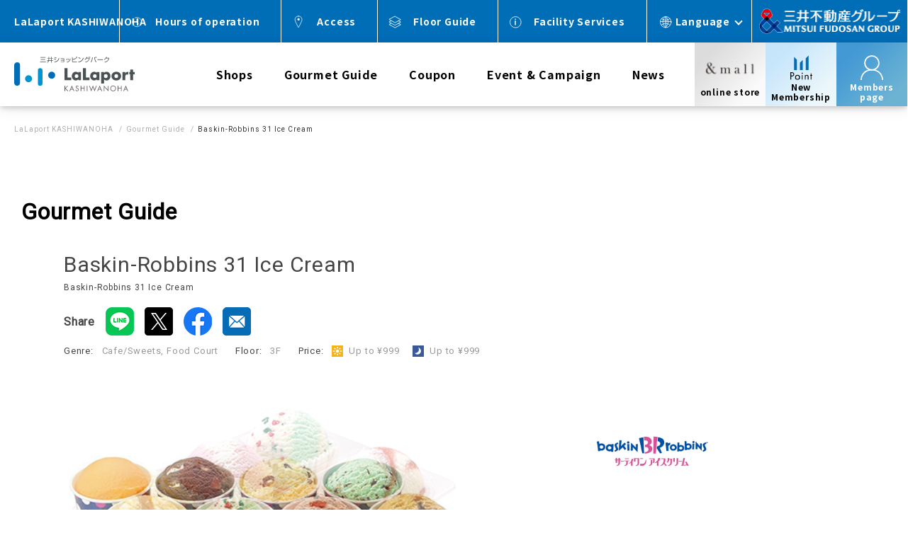

--- FILE ---
content_type: text/html; charset=UTF-8
request_url: https://mitsui-shopping-park.com/gourmet/lalaport/kashiwa/g0016000000003502/
body_size: 18127
content:
<!DOCTYPE HTML>
<html lang="ja-JP">

<head>
        <meta charset="UTF-8">
    <title>サーティワンアイスクリーム | ららぽーと柏の葉</title>
    <meta name="viewport" content="width=1160">
    <meta http-equiv="X-UA-Compatible" content="IE=edge,chrome=1">
    <meta name="description" content="サーティワンアイスクリーム店舗紹介ページ。ららぽーと柏の葉 3F。 277-8518千葉県柏市若柴175　営業時間：レストラン：11:00～22:00／フードコート：10:00～21:00 1300種類以上あるフレーバーの中から、季節に合わせて31種類をセレクトしております。お誕生日や記念日用にアイスケーキもおすすめです。">
    <meta name="keywords" content="">

    <link href="https://fonts.googleapis.com/css?family=Roboto:300,400" rel="stylesheet">
    <link href="https://maxcdn.bootstrapcdn.com/font-awesome/4.7.0/css/font-awesome.min.css" rel="stylesheet">

    <link rel="stylesheet" type="text/css" href="https://mitsui-shopping-park.com/lalaport/kashiwa/common/css/common.css" media="all">

    <link rel="stylesheet" type="text/css" href="" media="all">

    <link rel="stylesheet" type="text/css" href="https://mitsui-shopping-park.com/gourmet/common/css/style_pc.css?cachebusting202404140100" media="all">
    <link rel="stylesheet" type="text/css" href="https://mitsui-shopping-park.com/gourmet/common/css/pagetop.css?cachebusting202404140100" media="all">
    <!--    <link rel="stylesheet" type="text/css" href="https://mitsui-shopping-park.com/gourmet/common/css/coupon.css" media="all">    -->

    <link rel="stylesheet" href="https://mitsui-shopping-park.com/gourmet/style.css?cachebusting202404140100" type="text/css" media="all">
    <!--    <script src="https://mitsui-shopping-park.com/gourmet/js/jquery-1.8.3.min.js?cachebusting202404140100" type="text/javascript"></script> -->
    <!--    <script src="https://mitsui-shopping-park.com/gourmet/js/jquery-3.2.1.min.js?cachebusting202404140100" type="text/javascript"></script> -->
    <script src="https://mitsui-shopping-park.com/gourmet/coupons/assets/js/jquery-2.2.2.min.js?cachebusting202404140100" type="text/javascript"></script>
    <!--[if lte IE 8]>
	<script src="https://mitsui-shopping-park.com/gourmet/js/html5shiv.js"></script>
<![endif]-->
    	<script src="https://mitsui-shopping-park.com/gourmet/js/nicoNoSlider.js" type="text/javascript"></script>
    <script src="https://mitsui-shopping-park.com/gourmet/js/script.js?cachebusting202404140100" type="text/javascript"></script>
    <script src="https://mitsui-shopping-park.com/gourmet/renew/assets/js/script.js?cachebusting202404140100" type="text/javascript"></script>

    <link rel="stylesheet" type="text/css" href="/gourmet/wp-content/themes/gourmet/slick/slick.css?cachebusting202404140100">
    <link rel="stylesheet" type="text/css" href="/gourmet/wp-content/themes/gourmet/slick/slick-theme.css?cachebusting202404140100">
    <script type="text/javascript" src="/gourmet/wp-content/themes/gourmet/slick/slick.min.js?cachebusting202404140100"></script>

    <link rel="stylesheet" type="text/css" href="https://mitsui-shopping-park.com/gourmet/coupons/assets/css/coupons.css?cachebusting202404140100" media="all">

            <link rel="stylesheet" type="text/css" href="https://mitsui-shopping-park.com/gourmet/renew/assets/css/style_under.css?cachebusting202404140100" media="all">
    
    <link rel="stylesheet" type="text/css" href="https://mitsui-shopping-park.com/gourmet/renew/assets/webfonts/all.min.css?cachebusting202404140100" media="all">


    <!-- ▼ 計測エリアここから ▼ -->
    <!-- Adobe Tag Manager -->
    <script type="text/javascript">
        dtm = {};

        var cookies = document.cookie.split(";");
        var tempMspId = "";
        for (var i = 0; i < cookies.length; i++) {
            var cookie = cookies[i].split('=');
            if (cookie[0].trim() == "mspid") {
                tempMspId = cookie[1].substr(0, 16);
                console.log(cookie[1]);
                console.log(tempMspId);
                break;
            }
        }
                                                    dtm.prop1 = "0016";
                                                                                                                                                        
                    dtm.prop2 = "0016000000003502";
        
        dtm.prop19 = "サーティワンアイスクリーム | ららぽーと柏の葉";
        dtm.prop17 = "gourmetguide";

        // テナント名
        dtm.prop16 = "サーティワンアイスクリーム";

        // テナント大カテゴリ
        dtm.prop7 = "グルメガイド";

        dtm.eVar30 = "RSC";
        dtm.eVar14 = "ららぽーと柏の葉";

        // TEST
        console.log('$lalaport_url : https://mitsui-shopping-park.com/lalaport/kashiwa/');
    </script>
    <script src="//assets.adobedtm.com/05c035d020eb682193974a42b73368b2a72c73a8/satelliteLib-b246dc71976e0adf02f0d804bfbd661e1ba43674.js"></script>
    <script>
        _satellite.track("common");
    </script>
    <!-- End Adobe Tag Manager -->

    <meta property="og:url" content="https://mitsui-shopping-park.com/gourmet/lalaport/kashiwa/g0016000000003502/">
    <meta property="og:type" content="article">
    <meta property="og:site_name" content="ららぽーと柏の葉">
    <meta property="og:title" content="サーティワンアイスクリーム | ららぽーと柏の葉">
    <meta property="og:description" content="サーティワンアイスクリーム店舗紹介ページ。ららぽーと柏の葉 3F。 277-8518千葉県柏市若柴175　営業時間：レストラン：11:00～22:00／フードコート：10:00～21:00 1300種類以上あるフレーバーの中から、季節に合わせて31種類をセレクトしております。お誕生日や記念日用にアイスケーキもおすすめです。">
    <meta property="og:image" content="">

        <link rel="shortcut icon" href="https://mitsui-shopping-park.com/lalaport/kashiwa/favicon.ico" type="image/x-icon">
    <link rel="icon" href="https://mitsui-shopping-park.com/lalaport/kashiwa/favicon.ico" type="image/x-icon">
    
        <meta name='robots' content='max-image-preview:large' />
<link rel='dns-prefetch' href='//gourmet.mitsui-shopping-park.com' />
<link rel="alternate" type="application/rss+xml" title="三井グルメ &raquo; サーティワンアイスクリーム のコメントのフィード" href="https://mitsui-shopping-park.com/gourmet/lalaport/kashiwa/g0016000000003502/feed/" />
<link rel='stylesheet' id='wp-block-library-css' href='https://mitsui-shopping-park.com/gourmet/wp-includes/css/dist/block-library/style.min.css?ver=6.2' type='text/css' media='all' />
<link rel='stylesheet' id='classic-theme-styles-css' href='https://mitsui-shopping-park.com/gourmet/wp-includes/css/classic-themes.min.css?ver=6.2' type='text/css' media='all' />
<style id='global-styles-inline-css' type='text/css'>
body{--wp--preset--color--black: #000000;--wp--preset--color--cyan-bluish-gray: #abb8c3;--wp--preset--color--white: #ffffff;--wp--preset--color--pale-pink: #f78da7;--wp--preset--color--vivid-red: #cf2e2e;--wp--preset--color--luminous-vivid-orange: #ff6900;--wp--preset--color--luminous-vivid-amber: #fcb900;--wp--preset--color--light-green-cyan: #7bdcb5;--wp--preset--color--vivid-green-cyan: #00d084;--wp--preset--color--pale-cyan-blue: #8ed1fc;--wp--preset--color--vivid-cyan-blue: #0693e3;--wp--preset--color--vivid-purple: #9b51e0;--wp--preset--gradient--vivid-cyan-blue-to-vivid-purple: linear-gradient(135deg,rgba(6,147,227,1) 0%,rgb(155,81,224) 100%);--wp--preset--gradient--light-green-cyan-to-vivid-green-cyan: linear-gradient(135deg,rgb(122,220,180) 0%,rgb(0,208,130) 100%);--wp--preset--gradient--luminous-vivid-amber-to-luminous-vivid-orange: linear-gradient(135deg,rgba(252,185,0,1) 0%,rgba(255,105,0,1) 100%);--wp--preset--gradient--luminous-vivid-orange-to-vivid-red: linear-gradient(135deg,rgba(255,105,0,1) 0%,rgb(207,46,46) 100%);--wp--preset--gradient--very-light-gray-to-cyan-bluish-gray: linear-gradient(135deg,rgb(238,238,238) 0%,rgb(169,184,195) 100%);--wp--preset--gradient--cool-to-warm-spectrum: linear-gradient(135deg,rgb(74,234,220) 0%,rgb(151,120,209) 20%,rgb(207,42,186) 40%,rgb(238,44,130) 60%,rgb(251,105,98) 80%,rgb(254,248,76) 100%);--wp--preset--gradient--blush-light-purple: linear-gradient(135deg,rgb(255,206,236) 0%,rgb(152,150,240) 100%);--wp--preset--gradient--blush-bordeaux: linear-gradient(135deg,rgb(254,205,165) 0%,rgb(254,45,45) 50%,rgb(107,0,62) 100%);--wp--preset--gradient--luminous-dusk: linear-gradient(135deg,rgb(255,203,112) 0%,rgb(199,81,192) 50%,rgb(65,88,208) 100%);--wp--preset--gradient--pale-ocean: linear-gradient(135deg,rgb(255,245,203) 0%,rgb(182,227,212) 50%,rgb(51,167,181) 100%);--wp--preset--gradient--electric-grass: linear-gradient(135deg,rgb(202,248,128) 0%,rgb(113,206,126) 100%);--wp--preset--gradient--midnight: linear-gradient(135deg,rgb(2,3,129) 0%,rgb(40,116,252) 100%);--wp--preset--duotone--dark-grayscale: url('#wp-duotone-dark-grayscale');--wp--preset--duotone--grayscale: url('#wp-duotone-grayscale');--wp--preset--duotone--purple-yellow: url('#wp-duotone-purple-yellow');--wp--preset--duotone--blue-red: url('#wp-duotone-blue-red');--wp--preset--duotone--midnight: url('#wp-duotone-midnight');--wp--preset--duotone--magenta-yellow: url('#wp-duotone-magenta-yellow');--wp--preset--duotone--purple-green: url('#wp-duotone-purple-green');--wp--preset--duotone--blue-orange: url('#wp-duotone-blue-orange');--wp--preset--font-size--small: 13px;--wp--preset--font-size--medium: 20px;--wp--preset--font-size--large: 36px;--wp--preset--font-size--x-large: 42px;--wp--preset--spacing--20: 0.44rem;--wp--preset--spacing--30: 0.67rem;--wp--preset--spacing--40: 1rem;--wp--preset--spacing--50: 1.5rem;--wp--preset--spacing--60: 2.25rem;--wp--preset--spacing--70: 3.38rem;--wp--preset--spacing--80: 5.06rem;--wp--preset--shadow--natural: 6px 6px 9px rgba(0, 0, 0, 0.2);--wp--preset--shadow--deep: 12px 12px 50px rgba(0, 0, 0, 0.4);--wp--preset--shadow--sharp: 6px 6px 0px rgba(0, 0, 0, 0.2);--wp--preset--shadow--outlined: 6px 6px 0px -3px rgba(255, 255, 255, 1), 6px 6px rgba(0, 0, 0, 1);--wp--preset--shadow--crisp: 6px 6px 0px rgba(0, 0, 0, 1);}:where(.is-layout-flex){gap: 0.5em;}body .is-layout-flow > .alignleft{float: left;margin-inline-start: 0;margin-inline-end: 2em;}body .is-layout-flow > .alignright{float: right;margin-inline-start: 2em;margin-inline-end: 0;}body .is-layout-flow > .aligncenter{margin-left: auto !important;margin-right: auto !important;}body .is-layout-constrained > .alignleft{float: left;margin-inline-start: 0;margin-inline-end: 2em;}body .is-layout-constrained > .alignright{float: right;margin-inline-start: 2em;margin-inline-end: 0;}body .is-layout-constrained > .aligncenter{margin-left: auto !important;margin-right: auto !important;}body .is-layout-constrained > :where(:not(.alignleft):not(.alignright):not(.alignfull)){max-width: var(--wp--style--global--content-size);margin-left: auto !important;margin-right: auto !important;}body .is-layout-constrained > .alignwide{max-width: var(--wp--style--global--wide-size);}body .is-layout-flex{display: flex;}body .is-layout-flex{flex-wrap: wrap;align-items: center;}body .is-layout-flex > *{margin: 0;}:where(.wp-block-columns.is-layout-flex){gap: 2em;}.has-black-color{color: var(--wp--preset--color--black) !important;}.has-cyan-bluish-gray-color{color: var(--wp--preset--color--cyan-bluish-gray) !important;}.has-white-color{color: var(--wp--preset--color--white) !important;}.has-pale-pink-color{color: var(--wp--preset--color--pale-pink) !important;}.has-vivid-red-color{color: var(--wp--preset--color--vivid-red) !important;}.has-luminous-vivid-orange-color{color: var(--wp--preset--color--luminous-vivid-orange) !important;}.has-luminous-vivid-amber-color{color: var(--wp--preset--color--luminous-vivid-amber) !important;}.has-light-green-cyan-color{color: var(--wp--preset--color--light-green-cyan) !important;}.has-vivid-green-cyan-color{color: var(--wp--preset--color--vivid-green-cyan) !important;}.has-pale-cyan-blue-color{color: var(--wp--preset--color--pale-cyan-blue) !important;}.has-vivid-cyan-blue-color{color: var(--wp--preset--color--vivid-cyan-blue) !important;}.has-vivid-purple-color{color: var(--wp--preset--color--vivid-purple) !important;}.has-black-background-color{background-color: var(--wp--preset--color--black) !important;}.has-cyan-bluish-gray-background-color{background-color: var(--wp--preset--color--cyan-bluish-gray) !important;}.has-white-background-color{background-color: var(--wp--preset--color--white) !important;}.has-pale-pink-background-color{background-color: var(--wp--preset--color--pale-pink) !important;}.has-vivid-red-background-color{background-color: var(--wp--preset--color--vivid-red) !important;}.has-luminous-vivid-orange-background-color{background-color: var(--wp--preset--color--luminous-vivid-orange) !important;}.has-luminous-vivid-amber-background-color{background-color: var(--wp--preset--color--luminous-vivid-amber) !important;}.has-light-green-cyan-background-color{background-color: var(--wp--preset--color--light-green-cyan) !important;}.has-vivid-green-cyan-background-color{background-color: var(--wp--preset--color--vivid-green-cyan) !important;}.has-pale-cyan-blue-background-color{background-color: var(--wp--preset--color--pale-cyan-blue) !important;}.has-vivid-cyan-blue-background-color{background-color: var(--wp--preset--color--vivid-cyan-blue) !important;}.has-vivid-purple-background-color{background-color: var(--wp--preset--color--vivid-purple) !important;}.has-black-border-color{border-color: var(--wp--preset--color--black) !important;}.has-cyan-bluish-gray-border-color{border-color: var(--wp--preset--color--cyan-bluish-gray) !important;}.has-white-border-color{border-color: var(--wp--preset--color--white) !important;}.has-pale-pink-border-color{border-color: var(--wp--preset--color--pale-pink) !important;}.has-vivid-red-border-color{border-color: var(--wp--preset--color--vivid-red) !important;}.has-luminous-vivid-orange-border-color{border-color: var(--wp--preset--color--luminous-vivid-orange) !important;}.has-luminous-vivid-amber-border-color{border-color: var(--wp--preset--color--luminous-vivid-amber) !important;}.has-light-green-cyan-border-color{border-color: var(--wp--preset--color--light-green-cyan) !important;}.has-vivid-green-cyan-border-color{border-color: var(--wp--preset--color--vivid-green-cyan) !important;}.has-pale-cyan-blue-border-color{border-color: var(--wp--preset--color--pale-cyan-blue) !important;}.has-vivid-cyan-blue-border-color{border-color: var(--wp--preset--color--vivid-cyan-blue) !important;}.has-vivid-purple-border-color{border-color: var(--wp--preset--color--vivid-purple) !important;}.has-vivid-cyan-blue-to-vivid-purple-gradient-background{background: var(--wp--preset--gradient--vivid-cyan-blue-to-vivid-purple) !important;}.has-light-green-cyan-to-vivid-green-cyan-gradient-background{background: var(--wp--preset--gradient--light-green-cyan-to-vivid-green-cyan) !important;}.has-luminous-vivid-amber-to-luminous-vivid-orange-gradient-background{background: var(--wp--preset--gradient--luminous-vivid-amber-to-luminous-vivid-orange) !important;}.has-luminous-vivid-orange-to-vivid-red-gradient-background{background: var(--wp--preset--gradient--luminous-vivid-orange-to-vivid-red) !important;}.has-very-light-gray-to-cyan-bluish-gray-gradient-background{background: var(--wp--preset--gradient--very-light-gray-to-cyan-bluish-gray) !important;}.has-cool-to-warm-spectrum-gradient-background{background: var(--wp--preset--gradient--cool-to-warm-spectrum) !important;}.has-blush-light-purple-gradient-background{background: var(--wp--preset--gradient--blush-light-purple) !important;}.has-blush-bordeaux-gradient-background{background: var(--wp--preset--gradient--blush-bordeaux) !important;}.has-luminous-dusk-gradient-background{background: var(--wp--preset--gradient--luminous-dusk) !important;}.has-pale-ocean-gradient-background{background: var(--wp--preset--gradient--pale-ocean) !important;}.has-electric-grass-gradient-background{background: var(--wp--preset--gradient--electric-grass) !important;}.has-midnight-gradient-background{background: var(--wp--preset--gradient--midnight) !important;}.has-small-font-size{font-size: var(--wp--preset--font-size--small) !important;}.has-medium-font-size{font-size: var(--wp--preset--font-size--medium) !important;}.has-large-font-size{font-size: var(--wp--preset--font-size--large) !important;}.has-x-large-font-size{font-size: var(--wp--preset--font-size--x-large) !important;}
.wp-block-navigation a:where(:not(.wp-element-button)){color: inherit;}
:where(.wp-block-columns.is-layout-flex){gap: 2em;}
.wp-block-pullquote{font-size: 1.5em;line-height: 1.6;}
</style>
<link rel='stylesheet' id='contact-form-7-css' href='https://mitsui-shopping-park.com/gourmet/wp-content/plugins/contact-form-7/includes/css/styles.css?ver=5.1.6' type='text/css' media='all' />
<link rel='stylesheet' id='samplestyle-css' href='https://mitsui-shopping-park.com/gourmet/wp-content/plugins/laraport/css/samplestyle.css?ver=1.0' type='text/css' media='screen' />
<script type='text/javascript' src='https://mitsui-shopping-park.com/gourmet/wp-includes/js/jquery/jquery.min.js?ver=3.6.3' id='jquery-core-js'></script>
<script type='text/javascript' src='https://mitsui-shopping-park.com/gourmet/wp-includes/js/jquery/jquery-migrate.min.js?ver=3.4.0' id='jquery-migrate-js'></script>
<script type='application/json' id='wpp-json'>
{"sampling_active":1,"sampling_rate":100,"ajax_url":"https:\/\/mitsui-shopping-park.com\/gourmet\/wp-json\/wordpress-popular-posts\/v1\/popular-posts","api_url":"https:\/\/mitsui-shopping-park.com\/gourmet\/wp-json\/wordpress-popular-posts","ID":18581,"token":"73aa1774ce","lang":0,"debug":0}
</script>
<script type='text/javascript' src='https://mitsui-shopping-park.com/gourmet/wp-content/plugins/wordpress-popular-posts/assets/js/wpp.min.js?ver=6.3.4' id='wpp-js-js'></script>
<link rel="https://api.w.org/" href="https://mitsui-shopping-park.com/gourmet/wp-json/" /><link rel="alternate" type="application/json" href="https://mitsui-shopping-park.com/gourmet/wp-json/wp/v2/posts/18581" /><link rel='shortlink' href='https://mitsui-shopping-park.com/gourmet/?p=18581' />
<link rel="alternate" type="application/json+oembed" href="https://mitsui-shopping-park.com/gourmet/wp-json/oembed/1.0/embed?url=https%3A%2F%2Fmitsui-shopping-park.com%2Fgourmet%2Flalaport%2Fkashiwa%2Fg0016000000003502%2F" />
<link rel="alternate" type="text/xml+oembed" href="https://mitsui-shopping-park.com/gourmet/wp-json/oembed/1.0/embed?url=https%3A%2F%2Fmitsui-shopping-park.com%2Fgourmet%2Flalaport%2Fkashiwa%2Fg0016000000003502%2F&#038;format=xml" />
            <style id="wpp-loading-animation-styles">@-webkit-keyframes bgslide{from{background-position-x:0}to{background-position-x:-200%}}@keyframes bgslide{from{background-position-x:0}to{background-position-x:-200%}}.wpp-widget-placeholder,.wpp-widget-block-placeholder,.wpp-shortcode-placeholder{margin:0 auto;width:60px;height:3px;background:#dd3737;background:linear-gradient(90deg,#dd3737 0%,#571313 10%,#dd3737 100%);background-size:200% auto;border-radius:3px;-webkit-animation:bgslide 1s infinite linear;animation:bgslide 1s infinite linear}</style>
            
    <style>
        html {
            margin-top: 0 !important;
        }
    </style>

    
    <link rel="stylesheet" type="text/css" href="https://mitsui-shopping-park.com/gourmet/coupons/assets/css/remodal.css?cachebusting202404140100">
    <link rel="stylesheet" type="text/css" href="https://mitsui-shopping-park.com/gourmet/coupons/assets/css/remodal-default-theme.css?cachebusting202404140100">
    <link rel="stylesheet" type="text/css" href="https://mitsui-shopping-park.com/gourmet/coupons/assets/css/slick-theme.css?cachebusting202404140100">
    <link rel="stylesheet" type="text/css" href="https://mitsui-shopping-park.com/gourmet/coupons/assets/css/slick.css?cachebusting202404140100">
    <link rel="stylesheet" type="text/css" href="https://mitsui-shopping-park.com/gourmet/coupons/assets/css/jquery-ui.min.css?cachebusting202404140100">
    <link rel="stylesheet" type="text/css" href="https://mitsui-shopping-park.com/gourmet/coupons/assets/css/search.css?cachebusting202404140100">
</head>

<body id="coupon2022" class="body-top drawer drawer--right body-gourmetguide ">
    <div id="container" class="inside search">
        <script type="text/javascript">
    $(function() {
        var apiLock = false;
        var loginState = 0;
        var check = 0;
        //会員情報初期化
        document.cookie = "cnendorank=; max-age=0";
        document.cookie = "cardkbn=; max-age=0";
        document.cookie = "kidsclubflg=; max-age=0";
        document.cookie = "loopkaiinflg=; max-age=0";
        document.cookie = "loopkaiinstage=; max-age=0";
        document.cookie = "commonssts=; max-age=0";
        document.cookie = "mghkaiinstage=; max-age=0";
        document.cookie = "mflprenkeikbn=; max-age=0";
        document.cookie = "tdrenkeikbn=; max-age=0";
        document.cookie = "staffrenkeikbn=; max-age=0";
        if (lockApi()) {
            var targetUrl = location.origin.replace(/.[a-z].act.*/g, "") + "/coupons/couponsAuthAction.jsp?";
            var params = {};
            params['originurl'] = location.origin;
            $.ajax({
                url: targetUrl,
                type: "post",
                async: false,
                data: params,
                xhrFields: {
                    withCredentials: true
                },
                dataType: "json"
            }).done(function(data) {
                if (data.flg == '1') {
                    //ajaxで取得した値をCOOKIEへ保存
                    document.cookie = `cnendorank=${data['cnendorank']}`
                    document.cookie = `cardkbn=${data['cardkbn']}`
                    document.cookie = `kidsclubflg=${data['kidsclubflg']}`;
                    document.cookie = `loopkaiinflg=${data['loopkaiinflg']}`;
                    document.cookie = `loopkaiinstage=${data['loopkaiinstage']}`;
                    document.cookie = `commonssts=${data['commonssts']}`;
                    document.cookie = `mghkaiinstage=${data['mghkaiinstage']}`;
                    document.cookie = `mflprenkeikbn=${data['mflprenkeikbn']}`;
                    document.cookie = `tdrenkeikbn=${data['tdrenkeikbn']}`;
                    document.cookie = `staffrenkeikbn=${data['staffrenkeikbn']}`;
                    $(".section-guest").children('label').hide();
                    $(".section-guest").children("a").hide();
                    $(".section-guest").children("a:eq(1)").show();
                    $(".section-guest").children("a:eq(3)").show();
                    $(".section-member").children('label').hide();
                    $(".section-member").children("a").hide();
                    $(".section-member").children("a:eq(1)").show();
                    $(".section-member").children("a:eq(3)").show();
                    //            var $point_card = $(".point-card");
                    //            var replaceURL = $point_card.attr('href').replace("https://mitsui-shopping-park.com/memberspage_auth/members_page_login?event=point&","https://member.mitsui-shopping-park.com/pointqrcode?");
                    //            $point_card.attr("href", replaceURL);
                    //            var $point_text = $point_card.children('span').text();
                    //            $point_card.children('span').text($point_text  + "QR");
                    var $loginBtn = $(".btn-login");
                    $loginBtn.attr("onclick", "window.open('https://member.mitsui-shopping-park.com/authmypage','_blank')");
                    var $pc_mymenu = $("li.notlogin");
                    $pc_mymenu.removeClass('notlogin');
                    $pc_mymenu.addClass('member-logged');
                    $pc_mymenu.children("a").attr("href", "#");
                    var $sp_mymenu = $("p.notlogin");
                    $sp_mymenu.removeClass('notlogin');
                    loginState = 1;
                }
            }).fail(function(xhr, textStatus, errorThrown) {
                if (textStatus == "timeout") {
                    console.log('応答タイムアウトしました。');
                }
            }).always(function(jqXHR, textStatus) {
                unlockApi();
                if (window.name !== 'reloaded') {
                    window.name = 'reloaded'
                    location.reload()
                } else {
                    window.name = ''
                }
            });
        }

        $('.btn--logout').on('click', function() {
            $('#js-modal-logout').fadeOut();
            $('html').css('overflow-y', 'auto');
            var redirectUrl = window.location.href;
            redirectUrl = redirectUrl.replace(/&/g, "%26").replace(/=/g, "%3D");
            var logoutHrefUrl = $(this);
            var logoutUrl = logoutHrefUrl.attr('href') + '?redirect_uri=' + redirectUrl;
            window.location.href = logoutUrl;
            return false;
        });

        $('.btn-login, .point-card').on('click', function() {
            if (loginState == 0) {
                // 初期化
                check = 0;
                // タイムアウト5分後
                var setTime = Date.now() + (5 * 60 * 1000);

                sleep(3 * 1000);

                var timer_Id = setInterval(function() {
                    if (Date.now() > setTime) {
                        clearInterval(timer_Id);
                        return;
                    } else {
                        callLoginState();
                        if (check == 1) {
                            document.location.reload();
                            clearInterval(timer_Id);
                        } else if (check == 9) {
                            clearInterval(timer_Id);
                        }
                    }
                }, 3000);
            }

            // ミリ秒間待機する
            function sleep(ms) {
                // 例)2秒スリープさせる
                var d1 = new Date();
                while (true) {
                    var d2 = new Date();
                    if (d2 - d1 > ms) {
                        break;
                    }
                }
            }
        });

        // ログイン状態判定
        function callLoginState() {
            if (lockApi()) {
                var targetUrl = location.origin.replace(/.[a-z].act.*/g, "") + "/coupons/couponsAuthAction.jsp?";
                var params = {};
                params['originurl'] = location.origin;
                $.ajax({
                    url: targetUrl,
                    type: "post",
                    async: false,
                    data: params,
                    xhrFields: {
                        withCredentials: true
                    },
                    dataType: "json"
                }).done(function(data) {
                    if (data.flg == '1') {
                        check = 1;
                    }
                }).fail(function(xhr, textStatus, errorThrown) {
                    if (textStatus == "timeout") {
                        console.log('応答タイムアウトしました。');
                    }
                    check = 9;
                }).always(function(jqXHR, textStatus) {
                    unlockApi();
                });
            }
        }

        function lockApi() {
            if (!apiLock) {
                if (check == 0) {
                    apiLock = true;
                    return true;
                }
            }
            return false;
        }

        function unlockApi() {
            if (apiLock) {
                apiLock = false;
                return true;
            }
            return false;
        }
    });
</script>

        <div id="renewal2022">
                <nav id="gnav__pc" class="gnav display__pc">
            <div class="gnav__wrap bg__blue01">
                <div class="gnav__container gnav__1st ">
                    <div class="gnav__item gnav__facility">
                        <p>ららぽーと柏の葉</p>
                    </div>
                    <ul class="gnav__item">
                        <li><a href="https://mitsui-shopping-park.com/lalaport/kashiwa/hour/">営業時間</a></li>
                        <li><a href="https://mitsui-shopping-park.com/lalaport/kashiwa/access/">アクセス</a></li>
                        <li><a href="https://mitsui-shopping-park.com/lalaport/kashiwa/floor/">フロアガイド</a></li>
                        <li><a href="https://mitsui-shopping-park.com/lalaport/kashiwa/service/">施設サービス</a></li>
                        <li class="select__lang">
                            <a href="javascript: void(0);">Language</a>
                            <div class="gnav__balloon">
                                <ul class="gnav__balloon__list">
                                    <li><a data-wovn-ignore class="current" href="https://mitsui-shopping-park.com/gourmet/lalaport/kashiwa/">JAPANESE</a></li>
                                    <li><a data-wovn-ignore class="" href="https://mitsui-shopping-park.com/en/gourmet/lalaport/kashiwa/">ENGLISH</a></li>
                                    <li><a data-wovn-ignore class="" href="https://mitsui-shopping-park.com/cn/gourmet/lalaport/kashiwa/">中文(简体字)</a></li>
                                    <li><a data-wovn-ignore class="" href="https://mitsui-shopping-park.com/tw/gourmet/lalaport/kashiwa/">中文(繁体字)</a></li>
                                    <li><a data-wovn-ignore class="" href="https://mitsui-shopping-park.com/ko/gourmet/lalaport/kashiwa/">한국어</a></li> 
                                                                    </ul>
                            </div>
                        </li>
                    </ul>
                    <div class="gnav__item logo__header02">
                        <a href="https://www.mitsuifudosan.co.jp/" target="_blank"><img src="https://mitsui-shopping-park.com/gourmet/common/image/header/img_logo-pc.png" alt="三井不動産グループ"></a>
                    </div>
                </div>
            </div>
            <div class="gnav__wrap shadow__header">
                <div class="gnav__container gnav__2nd">
                    <div class="gnav__item">
                        <a href="https://mitsui-shopping-park.com/lalaport/kashiwa/"><img src="https://mitsui-shopping-park.com/gourmet/common/image/logos/logo_lalaport_kashiwanoha.svg" alt="ららぽーと柏の葉"></a>
                    </div>
                    <ul class="gnav__item gnav__main">
                        <li><a href="https://mitsui-shopping-park.com/lalaport/kashiwa/shopguide/">ショップガイド</a></li>
                        <li><a href="https://mitsui-shopping-park.com/gourmet/lalaport/kashiwa/">グルメガイド</a></li>
                        <li><a href="https://mitsui-shopping-park.com/lalaport/kashiwa/coupon/">クーポン</a></li>
                        <li><a href="https://mitsui-shopping-park.com/lalaport/kashiwa/event/">イベント・キャンペーン</a></li>
                        <li><a href="https://mitsui-shopping-park.com/lalaport/kashiwa/shopnews/">ニュース</a></li>
                    </ul>
                    <ul class="gnav__item gnav__guide">
                        <li class="gnav__guide-mall">
                            <a href="https://mitsui-shopping-park.com/ec/?mfintid=ba-Top-ol190913" target="_blank">
                                <div class="icon"></div>
                                <p class="https://mitsui-shopping-park.com/ec/?mfintid=ba-Top-ol190913"><span>公式通販</span></p>
                            </a>
                        </li>
                        <li class="gnav__guide-point">
                            <a href="https://member.mitsui-shopping-park.com/newmember/check?mfintid=header_member_new_01_0016" target="_blank">
                                <div class="icon"></div>
                                <p class="https://member.mitsui-shopping-park.com/newmember/check"><span>新規入会</span></p>
                            </a>
                        </li>
                        <li class="gnav__guide-member notlogin">
                            <a href="###">
                                <div class="icon"></div>
                                <p class="https://login.member.mitsui-shopping-park.com/authmypage/login?login_challenge=a523f5acd2d64e4f924575ef7dc7071a"><span>メンバ
                                        ーズ<br>ページ</span></p>
                            </a>
                        </li>
                        <li class="gnav__guide-close display__none">
                            <a href="###">
                                <div class="icon"></div>
                                <p class=""><span>閉じる</span></p>
                            </a>
                        </li>
                    </ul>
                </div>
            </div>
                        <div id="mypageparts" class="gnav__container gnav__3rd">
                <div id="3rd" class="gnav__3rd__wrapper">
                    <div class="gnav__item">
                        <p class="gnav__item-ttl">メンバーズページ</p>
                        <p class="gnav__item-txt">ポイントのご利用にはメンバーズページへのご登録が必要です。</p>
                        <p class="gnav__item-lead">保有ポイント・ポイント履歴・メンバーズプログラム獲得メダル等はこちらからご確認いただけます。</p>
                    </div>
                    <div class="gnav__item">
                        <ul>
                            <li class="gnav__item-btn section-guest">
                                <a href="https://member.mitsui-shopping-park.com/newmember/check?mfintid=header_member_new_02_0016" target="_blank">新規登録</a>
                                <a href="https://member.mitsui-shopping-park.com/mypage?mfintid=header_member_mypage_0016" target="_blank" style="display: none;">会員情報を表示</a>
                            </li>
                            <li class="gnav__item-btn section-member">
                                <a href="https://mitsui-shopping-park.com/memberspage_auth/members_page_login?event=login&mfintid=header_member_login_0016" target="_blank">ログイン</a>
                                <a class="btn-logout" href="" target="_blank" style="display: none;">ログアウト</a>
                            </li>
                        </ul>
                        <ul>
                            <li><a href="https://mitsui-shopping-park.com/mypage/about-msp.html" target="_blank">メンバーズページとは？</a></li>
                            <li><a href="https://mitsui-shopping-park.com/msppoint/mypage/qa/" target="_blank">よくあるご質問</a></li>
                            <li><a href="https://member.mitsui-shopping-park.com/emailmagazine-directmail/check" target="_blank">メールマガジン配信停止</a></li>
                                                            <li><a href="https://mitsui-shopping-park.com/contact/?r=sc0016" target="_blank">お問い合わせ</a></li>
                                                    </ul>
                    </div>
                </div>
            </div>
        </nav>
        <div class="modal__logout" id="js-modal-logout">
            <div class="modal__logout--container">
                <div class="modal__logout--title">
                    <span>ログアウト</span>
                    <span class="btn--close"></span>
                </div>
                <div class="modal__logout--inner">
                    <p class="describe">施設サイトからログアウトしますか。</p>
                    <a href="https://mitsui-shopping-park.com/memberspage_auth/members_page_logout" class="btn--logout"><span>ログアウトする</span></a>
                    <a href="javascript:void(0);" class="btn--close"><span>キャンセルする</span></a>
                </div>
            </div>
        </div>
        </div><div id="fb-root"></div>
<script>
    (function(d, s, id) {
        var js, fjs = d.getElementsByTagName(s)[0];
        if (d.getElementById(id)) return;
        js = d.createElement(s);
        js.id = id;
        js.src = "//connect.facebook.net/ja_JP/sdk.js#xfbml=1&version=v2.4";
        fjs.parentNode.insertBefore(js, fjs);
    }(document, 'script', 'facebook-jssdk'));
</script>
<script src="https://apis.google.com/js/platform.js" async defer>
    {
        lang: 'ja'
    }
</script>

<section id="main" class="">
    <div class="main-container">

        <div class="main-column">
            <ol class="breadcrumb" itemscope itemtype="http://schema.org/BreadcrumbList">
                <li itemprop="itemListElement" itemscope itemtype="http://schema.org/ListItem">
                    <a itemscope itemtype="http://schema.org/Thing" itemprop="item" href="https://mitsui-shopping-park.com/lalaport/kashiwa/"><span itemprop="name">ららぽーと柏の葉</span></a>
                    <meta itemprop="position" content="1">
                </li>
                <li itemprop="itemListElement" itemscope itemtype="http://schema.org/ListItem">
                    <a itemscope itemtype="http://schema.org/Thing" itemprop="item" href="https://mitsui-shopping-park.com/gourmet/lalaport/kashiwa/"><span itemprop="name">グルメガイド</span></a>
                    <meta itemprop="position" content="2">
                </li>
                <li itemprop="itemListElement" itemscope itemtype="http://schema.org/ListItem">
                    <span itemprop="name">サーティワンアイスクリーム</span>
                    <meta itemprop="position" content="3">
                </li>
            </ol>
            <div class="md-page-name">
                <div class="md-page-name">
                    <h1 class="md-title_01 title-h1">グルメガイド</h1>
                </div>
            </div>


            
            <div class="wrapper clearfix">
                <section id="sidebar" class="sidebar_single">
                    					<article class="article">
						<h3 class="title"><small>ショップ検索</small></h3>
						<form method="get" id="shop_search" action="https://mitsui-shopping-park.com/gourmet/lalaport/kashiwa/">
						<input type="hidden" id="shop_search_language" name="language" value="ja">
                        <script>
                            document.getElementById('shop_search_language').value = document.getElementsByTagName("html")[0].getAttribute("lang");
                        </script>
						<div class="one_key">
							<h4 class="key_title">キーワードから探す</h4>
							<div class="relative">
								<input type="text" value=""
                                       data-laxa_sccode="0016"
                                       name="free_key" id="free_key">
								</div>
							</div>
							
							<h4 class="key_title">ジャンルから探す</h4>
							<div class="parent opened">
								<div class="hidden">
									<div class="sizer">
										<div id="modal">
											<div class="modal_container">
												<h4 class="title_modal">さらに詳しいジャンルを選ぶ</h4>
												<div class="subgenre_list clearfix">
                                                    <div class="coll">
                                                        <ul class="subgenre1">
<li class="list_title"><input type="checkbox" value="" name=""><span>和食</span></li>
</ul>
                                                        <ul class="subgenre4">
<li class="list_title"><input type="checkbox" value="" name=""><span>居酒屋・バー</span></li>
</ul>
																											</div>
                                                    <div class="coll">
                                                        <ul class="subgenre2">
<li class="list_title"><input type="checkbox" value="" name=""><span>洋食・レストラン</span></li>
</ul>
                                                        <ul class="subgenre3">
<li class="list_title"><input type="checkbox" value="" name=""><span>カフェ・スイーツ</span></li>
</ul>
                                                    </div>
                                                    <div class="coll">
                                                        <ul class="subgenre5">
<li class="list_title"><input type="checkbox" value="" name=""><span>各国料理</span></li>
</ul>
                                                        <ul class="subgenre6">
<li class="list_title"><input type="checkbox" value="焼肉・ホルモン" name="genre[]"><span>焼肉・ホルモン</span></li>
</ul>
                                                        <ul class="subgenre7">
<li class="list_title"><input type="checkbox" value="ラーメン" name="genre[]"><span>ラーメン</span></li>
</ul>
                                                        <ul class="subgenre8">
<li class="list_title"><input type="checkbox" value="カレー" name="genre[]"><span>カレー</span></li>
</ul>
                                                        <ul class="subgenre9">
<li class="list_title"><input type="checkbox" value="ファーストフード" name="genre[]"><span>ファーストフード</span></li>
</ul>
                                                        <ul class="subgenre11">
<li class="list_title"><input type="checkbox" value="フードコート" name="genre[]"><span>フードコート</span></li>
</ul>
                                                        <ul class="subgenre10">
<li class="list_title"><input type="checkbox" value="その他" name="genre[]"><span>その他</span></li>
</ul>
                                                        <ul class="floors">
                                                            <li class="list_title"><input type="checkbox" value="" name=""><span>フロア別</span></li>
                                                            <li class="inputs current"><input type="checkbox" value="1F" name="floor[]" checked><span>1F</span></li>
                                                            <li class="inputs current"><input type="checkbox" value="2F" name="floor[]" checked><span>2F</span></li>
                                                            <li class="inputs current"><input type="checkbox" value="3F" name="floor[]" checked><span>3F</span></li>
                                                        </ul>
													</div>
												</div>
											</div>
											<div class="modal_bottom">
												<span>この内容で絞り込む</span>
											</div>
											<a href="" class="close_modal"></a>
										</div>
									</div>
									<select id="genre_select">
										<option value=""selected>すべて</option>
	
											<option value="和食">和食</option>	
	
											<option value="洋食・レストラン">洋食・レストラン</option>	
	
											<option value="カフェ・スイーツ">カフェ・スイーツ</option>	
	
											<option value="居酒屋・バー">居酒屋・バー</option>	
	
											<option value="各国料理">各国料理</option>	
	
											<option value="焼肉・ホルモン">焼肉・ホルモン</option>	
	
											<option value="ラーメン">ラーメン</option>	
	
											<option value="カレー">カレー</option>	
	
											<option value="ファーストフード">ファーストフード</option>	
	
											<option value="その他">その他</option>	
	
											<option value="サービス">サービス</option>	
	
											<option value="フードコート">フードコート</option>	
									</select>
								</div>
							</div>
							<h4 class="key_title">フロアから探す</h4>
							<select id="floor_select">
								<option value=""selected>すべて</option>
								<option value="1F">1F</option>
								<option value="2F">2F</option>
								<option value="3F">3F</option>
		
							</select>
							<div id="subgenre"><span>+さらに詳しく選ぶ</span></div>
							
							<div class="clearfix">
								<a href="" class="launch_search"><span class="border"><span class="bg">検索する</span></span></a>
							</div>
						</form>					</article>
					
							
							
					
					
					
                </section>

                <section id="contents" class="shop_single">
                    <div id="shop_contents">

                        <div class="clearfix">
                            <div id="shop_title" class="clearfix">
                                <div class="left">
                                    <h3 class="subtitle"></h3>
                                    <h2 class="title">サーティワンアイスクリーム</h2>
                                    <p>サーティワンアイスクリーム</p>


                                    <div id="all_sns" class="sns_list">
                                        <ul class="clearfix">
                                            <li class="sns-text">
                                                <p>シェアする</p>
                                            </li>
                                            <li>
                                                <a href="https://mitsui-shopping-park.com/lalaport/kashiwa/redirect.html?url=https://line.me/R/msg/text/?サーティワンアイスクリーム ｜ ららぽーと柏の葉 https://mitsui-shopping-park.com/gourmet/lalaport/kashiwa/g0016000000003502/" target="_blank">
                                                    <img src="https://mitsui-shopping-park.com/gourmet/common/image/new/icon/icon_sns_01.png" alt="LINE">
                                                </a>
                                            </li>
                                            <li>
                                                <a href="https://mitsui-shopping-park.com/lalaport/kashiwa/redirect.html?url=https://twitter.com/share?url=サーティワンアイスクリーム ｜ ららぽーと柏の葉 https://mitsui-shopping-park.com/gourmet/lalaport/kashiwa/g0016000000003502/" target="_blank">
                                                    <img src="https://mitsui-shopping-park.com/gourmet/common/image/new/icon/icon_sns_04.png" alt="X">
                                                </a>
                                            </li>
                                            <li>
                                                <a href="https://mitsui-shopping-park.com/lalaport/kashiwa/redirect.html?url=https://www.facebook.com/sharer/sharer.php?u=https://mitsui-shopping-park.com/gourmet/lalaport/kashiwa/g0016000000003502/" target="_blank">
                                                    <img src="https://mitsui-shopping-park.com/gourmet/common/image/new/icon/icon_sns_02.png" alt="FACEBOOK">
                                                </a>
                                            </li>
                                            <li>
                                                <a href="mailto:?body=サーティワンアイスクリーム ｜ ららぽーと柏の葉 https://mitsui-shopping-park.com/gourmet/lalaport/kashiwa/g0016000000003502/" target="_blank">
                                                    <img src="https://mitsui-shopping-park.com/gourmet/common/image/new/icon/icon_sns_06.png" alt="MAIL">
                                                </a>
                                            </li>
                                                                                                                                                                                                                                                                                                                                </ul>
                                    </div>

                                    <p class="infos">
                                        <span class="info"><strong class="info_title">ジャンル :</strong>カフェ・スイーツ, フードコート</span>
                                        <span class="info"><strong class="info_title">フロア :</strong>3F</span>
                                                                                    <span class="info"><strong class="info_title">予算 :</strong><span class="day">～￥999</span><span class="night">～￥999</span></span>
                                                                            </p>
                                </div>
                            </div>
                        </div>


                        <div id="shop_visual" class="clearfix">
                            <div class="left">
                                <div id="shop_slider">
                                    <img src="https://mitsui-shopping-park.com/gourmet/wp-content/uploads/2020/06/6ced8cec04fb70673ffa77a6c5e44f76-480x360.png" alt="サーティワンアイスクリーム">
                                                                                <img src="https://mitsui-shopping-park.com/gourmet/wp-content/uploads/2020/06/f897cbee918a361f0dd1a9783a66d4d6-480x360.png" alt="サーティワンアイスクリーム">
                                                                                <img src="https://mitsui-shopping-park.com/gourmet/wp-content/uploads/2020/06/755da40dfe252081641712d59ae5603e-480x360.png" alt="サーティワンアイスクリーム">
                                                                                <img src="https://mitsui-shopping-park.com/gourmet/wp-content/uploads/2020/06/4b2b06fe4037894a6c1d2e0f2e5abe74-480x360.png" alt="サーティワンアイスクリーム">
                                                                    </div>
                            </div>
                            <div id="shop_logo">
                                <div class="border">
                                    <div class="logo">
                                        <img src="https://mitsui-shopping-park.com/gourmet/wp-content/uploads/2020/06/da414f2167ac3a2b8775137866852b10.png" alt="サーティワンアイスクリーム">
                                    </div>
                                    <div class="desc">
                                        <p>1300種類以上あるフレーバーの中から、季節に合わせて31種類をセレクトしております。お誕生日や記念日用にアイスケーキもおすすめです。</p>
                                    </div>
                                </div>
                            </div>
                        </div>

                                                

                                                    <style>
                                .news_articles .more_content {
                                    display: none;
                                }

                                .news_articles .date.new:after {
                                    content: "NEW";
                                    font-size: 1.1rem;
                                    color: #FF0000;
                                    margin-left: 10px;
                                }
                            </style>
                            <script>
                                (function($) {
                                    $(document).ready(function() {
                                        $(".news_articles .all_news").on("click", function() {
                                            let news_categ_id = $(this).parent().attr("id");
                                            // 非表示だったコンテンツを表示
                                            $("#" + news_categ_id + " .more_content").removeClass("more_content");

                                            // すべて見るボタンを隠す
                                            $(this).remove();
                                        });
                                    });
                                })(jQuery);
                            </script>

                                                                    <!--ショップインフォメーション-->
                    <div class="wrap-info">
                        <p class="lead">ショップインフォメーション</p>
                        <ul class="list-anchor">
                                                            <li class="ico-menu"><a href="#menu"><span>メニュー情報</span></a></li>
                                                            <li class="ico-coupon"><a href="#coupon"><span>クーポン</span></a></li>
                                                        <li class="ico-shop-detail"><a href="#shop_table"><span>店舗詳細情報</span></a></li>
                        </ul>
                    </div>
                    <!--/ショップインフォメーション-->

                    <div id="shop_modules">


                                                    <div class="shop_box menu_module">
                                <div class="inside_module">
                                    <h3 class="takeout_menus_title">テイクアウトメニュー</h3>
                                </div>
                            </div>
                            <div class="inside_module takeout_menu_module">
                                <ul class="takeout_menus">
                                                                            <li class="takeout_menus__list">
                                            <figure class="takeout_menus__list__img_box">
                                                <img class="takeout_menus__list__img_box__menu_pic" src="https://mitsui-shopping-park.com/gourmet/wp-content/uploads/2016/11/b2b56c33dfe14f57981435866a1ffef2.png" alt="バラエティパック">
                                            </figure>
                                            <p class="takeout_menus__list__menu_name">バラエティパック</p>
                                            <p class="takeout_menus__list__menu_price">スモール６個：1,600円／レギュラー６個：2,200円（税込）</p>
                                        </li>
                                                                            <li class="takeout_menus__list">
                                            <figure class="takeout_menus__list__img_box">
                                                <img class="takeout_menus__list__img_box__menu_pic" src="https://mitsui-shopping-park.com/gourmet/wp-content/uploads/2016/11/9d1029aa8e1199741209710ca4d46e11.png" alt="ギフトボックス">
                                            </figure>
                                            <p class="takeout_menus__list__menu_name">ギフトボックス</p>
                                            <p class="takeout_menus__list__menu_price">スモール8個：2,300円／レギュラー8個：3,200円（税込）</p>
                                        </li>
                                                                            <li class="takeout_menus__list">
                                            <figure class="takeout_menus__list__img_box">
                                                <img class="takeout_menus__list__img_box__menu_pic" src="https://mitsui-shopping-park.com/gourmet/wp-content/uploads/2016/11/2f8ba644754678905f75083b03e95a84.png" alt="ハンドパック">
                                            </figure>
                                            <p class="takeout_menus__list__menu_name">ハンドパック</p>
                                            <p class="takeout_menus__list__menu_price">パイント　1,100円 （約３人分）／クォート　2,000円 （約６人分）（税込）</p>
                                        </li>
                                                                            <li class="takeout_menus__list">
                                            <figure class="takeout_menus__list__img_box">
                                                <img class="takeout_menus__list__img_box__menu_pic" src="https://mitsui-shopping-park.com/gourmet/wp-content/uploads/2016/11/fc93948a7a64a0c04c3a7805645b55fa-1.png" alt="アイスクリームケーキ">
                                            </figure>
                                            <p class="takeout_menus__list__menu_name">アイスクリームケーキ</p>
                                            <p class="takeout_menus__list__menu_price">アイスクリームケーキ　3,100円～4,300円（税込）</p>
                                        </li>
                                                                    </ul>
                                <div class="takeout_menus__attention">
                                    <p class="takeout_menus__attention-child">※内容は予告なく変更される場合がございます。</p>
                                    <p class="takeout_menus__attention-child">※詳しくは店頭にてご確認ください。</p>
                                </div>
                            </div>
                                                                            <div id="menu" class="shop_module menu_module">
                                <div class="clearfix inside_module">
                                    <div class="full">

                                        <div class="wrap-hdg">
                                            <h2 class="md-title_02"><span class="smalltitle">おすすめメニュー</span></h2>
                                        </div>
                                        <h4 class="subtitle">ポッピングシャワー</h4>
                                        <p>ミントとチョコの風味のアイスクリームに、パチパチはじけるキャンディが入っております。<br />
人気No.1フレーバーです。</p>
                                    </div>
                                                                    </div>
                                                            </div>
                                                                                                                    </div>
                                                                                                                                                                
                    <div id="shop_table">
                        <div class="wrap-hdg">
                            <h2 class="md-title_02 ico-shop-detail"><span class="smalltitle">店舗詳細情報</span></h2>
                        </div>
                        <table data-epark="shop_id:">
                            <tr>
                                <th>店舗名</th>
                                <td>サーティワンアイスクリーム</td>
                            </tr>
                            <tr>
                                <th>ジャンル</th>
                                <td>フードコート, アイス</td>
                            </tr>
                                                            <tr>
                                    <th>TEL</th>
                                    <td>04-7168-1548</td>
                                </tr>
                                                                                        <tr>
                                    <th>URL</th>
                                    <td><a href="https://mitsui-shopping-park.com/lalaport/kashiwa/redirect.html?url=https://www.31ice.co.jp/" target="_blank">https://www.31ice.co.jp/</a></td>
                                </tr>
                                                                                        <tr>
                                    <th>営業時間</th>
                                    <td>10:00～21:00<br>※最新の営業時間は「営業時間」ページにてご確認ください</td>
                                </tr>
                                                                                        <tr>
                                    <th>予算</th>
                                    <td><span class="day">～￥999</span><span class="night">～￥999</span></td>
                                </tr>
                                                                                        <tr>
                                    <th>クレジットカード</th>
                                    <td>可</td>
                                </tr>
                                                                                        <tr>
                                    <th>電子マネー</th>
                                    <td>可</td>
                                </tr>
                                                                                        <tr>
                                    <th>席数</th>
                                    <td>フードコート</td>
                                </tr>
                                                                                                                    <tr>
                                    <th>喫煙席</th>
                                    <td>全席禁煙</td>
                                </tr>
                                                                                                                                                <tr>
                                    <th>利用シーン</th>
                                    <td>ファミリー向け, 誕生日・記念日, ともだちと一緒に, 一人でも入りやすい</td>
                                </tr>
                                                                                        <tr>
                                    <th>サービス</th>
                                    <td>キッズメニュー, アレルギー表示, テイクアウト, 予約可</td>
                                </tr>
                                                                                                                                        </table>
                    </div>
                    </div>
                                        
                        <style>
                            .coupon_list {
                                margin-bottom: 40px;
                            }

                            .list-coupon * {
                                box-sizing: border-box;
                            }

                            .list-coupon {
                                display: flex;
                                flex-wrap: wrap;
                                margin-left: -24px;
                                margin-top: -30px;
                            }

                            .list-coupon>li {
                                display: flex;
                                width: calc(25% - 24px);
                                background-color: #F3F3F3;
                                margin: 30px 0 0 24px;
                            }

                            .list-coupon>li>a {
                                display: block;
                                width: 100%;
                                padding: 5px 5px 15px;
                                text-decoration: none;
                                color: #444444;
                                font-size: 11px;
                                line-height: 1.6;
                                min-height: 0%;
                            }

                            .list-coupon>li>a {
                                opacity: 1;
                                transition: opacity .3s;
                            }

                            .list-coupon>li>a>p {
                                background-color: #fff;
                            }

                            .list-coupon>li>a>div {
                                background-color: #fff;
                            }
                        </style>

                        <main class="coupon2022area">
                            <section class="remodal searchUI" data-remodal-id="remodal-searchUI-category" data-remodal-options="hashTracking: false">
                                <form action="/coupons/main" class="searchUI__category"></form>
                            </section>
                            <section class="loadding-item">
                                <div class="coupon_list">
                                    <div id="coupon">
                                        <h3 class="title">クーポン</h3>
                                        <div class="maintile maincont" couponsres="1">
                                            <ul class="list-coupon clearfix maintile__cont type02">
                                                                                                    <li>
                                                                                                                <a class="noscroll" data-remodal-target="remodal-registration" data-item="nonmember" id="2994399" href="#">
                                                            <div class="maintile__item shop__item">
                                                                <div class="maintile__img">
                                                                    <img src="https://mitsui-shopping-park.com/resize/1000_1000/lalaport/kashiwa/shopguide/1550327/image1.png" alt="photo">
                                                                </div>
                                                                <p class="maintile__item-text" style="height: 74px;">トリプルポップ50円引き</p>
                                                                <p style="display: none">トリプルポップ50円引き</p>
                                                                <p class="maintile__item-title">サーティワンアイスクリーム</p>
                                                                <div class="maintile__item-wrap">
                                                                                                                                            <div class="maintile__medals">
                                                                            <img src="https://mitsui-shopping-park.com/gourmet/coupons/assets/img/icon_bronze_s.svg" alt="icon">
                                                                        </div>
                                                                                                                                        <div class="maintile__medalsinfo" style="height: 38px;">
                                                                        <ul>
                                                                            <li></li>
                                                                        </ul>
                                                                    </div>
                                                                    <div class="maintile__tag maintile__tag02">
                                                                        <ul>
                                                                                                                                                    </ul>
                                                                    </div>
                                                                </div>
                                                            </div>
                                                            <input type="hidden" name="sc_name" value="ららぽーと柏の葉">
                                                            <input type="hidden" name="sc_logo" value="https://mitsui-shopping-park.com/resize/1000_1000/lalaport/kashiwa/shopguide/1550327/image1.png">
                                                            <input type="hidden" name="txt-channel" value="">
                                                            <input type="hidden" name="txt-time" value="">
                                                            <input type="hidden" name="txt-member" value="">
                                                            <input type="hidden" name="summary" value="トリプルポップ50円引き
※１回のご提示につき2個まで
※他サービスとの併用不可">
                                                            <input type="hidden" name="valid_start" value="2025-04-01 00:00">
                                                            <input type="hidden" name="valid_end" value="2026-03-31 23:59">
                                                            <input type="hidden" name="member_type" value="">
                                                            <input type="hidden" name="aa_category" value="coupon">
                                                            <input type="hidden" name="aa_tenant_code" value="000000003502">
                                                        </a>
                                                    </li>
                                                                                            </ul>
                                        </div>
                                    </div>
                            </section>
                        </main>

                        <!-- モーダル；クーポンの利用にあたって -->
                        <section class="remodal registration" data-remodal-id="remodal-registration" data-remodal-options="hashTracking: false">
                            <div class="wrap-coupon-content">
                                <div class="wrap-head">
                                    <p class="hdg">クーポン利用にあたって</p>
                                    <p class="btn-close"><span class="js-button-close-modal">CLOSE</span></p>
                                </div>
                                <div class="inner scrollbar-hidden">
                                    <div class="wrap-row2">
                                        <div class="registration__text">クーポンのご利用には、メンバーズページへの登録・<br class="display__pc">ログインが必要です</div>
                                        <div class="registration__lead">登録済の方はこちら</div>
                                        <div class="registration__btn">
                                            <a href="https://mitsui-shopping-park.com/memberspage_auth/members_page_login" class="login">ログイン</a>
                                        </div>
                                        <div class="registration__lead">未登録の方はこちら</div>
                                        <div class="registration__btn">
                                            <a href="https://member.mitsui-shopping-park.com/newmember/check" target="_blank" class="js-button-close-modal">新規登録</a>
                                        </div>
                                    </div>
                                </div>
                                <div class="wrap-foot">
                                    <p class="close"><span class="js-button-close-modal">閉じる</span></p>
                                </div>
                                <div class="txt-conf js-modal-used-coupon" style="display: none;">
                                    <p>
                                        クーポンを利用しました。
                                        <a href="javascript:void(0);" class="js-button-close-modal-used-coupon">閉じる</a>
                                    </p>
                                </div>
                            </div>
                        </section>
                        <!-- モーダル：クーポン詳細 -->
                        <section class="remodal detailcoupons couponlist" data-remodal-id="remodal-detailcoupons" data-remodal-options="hashTracking: false">
                            <div class="wrap-coupon-content cl-notranslate">
                                <div class="wrap-head">
                                    <p class="link-back"><a href="#" data-remodal-target="remodal-membercoupons">戻る</a></p>
                                    <p class="hdg">クーポン詳細</p>
                                    <p class="btn-close"></p>
                                    <!-- <p class="btn-close"><a href="#remodal-membercoupons" class="js-button-close-modal">閉じる</a></p> -->
                                    <!-- <p class="btn-close"><span class="js-button-close-modal">CLOSE</span></p> -->
                                </div>
                                <div class="inner scrollbar-hidden">
                                    <div class="wrap-sore">
                                        <div class="wrap-img"><img src="" alt="photo"></div>
                                        <div class="wrap-txt">
                                            <p class="txt-name"></p>
                                            <p class="txt-hdg"></p>
                                        </div>
                                    </div>
                                    <div class="wrap-row2">
                                        <div class="wrap-img">
                                            <img src="" alt="photo">
                                        </div>
                                        <div class="wrap-txt">
                                            <p class="txt-off"></p>
                                            <div class="wrap-txt-add">
                                                <p class="txt-channel" style="display: none;"></p>
                                                <p class="txt-member" style="display: none;"></p>
                                                <p class="txt-time" style="display: none;"></p>
                                                <p class="txt-description"></p>
                                            </div>
                                            <dl class="txt-limit">
                                                <dt>有効期間</dt>
                                                <dd></dd>
                                            </dl>
                                            <div class="wrap-txt-01">
                                                <p class="txt-description" id="txt-time" style="display: none;"></p>
                                            </div>
                                            <!-- <p class="txt">何度でもご利用いただけます</p> -->
                                            <p class="txt-medals">利用対象</p>
                                            　 <div class="labels labels02">
                                                <div class="labels__item"><img src="" alt="icon"></div>
                                                <div class="labels__item">
                                                    <p></p>
                                                    <ul>
                                                        <li>キッズクラブ</li>
                                                        <li>すまいLOOP</li>
                                                        <li>すまいプレミア</li>
                                                        <li>&BIZ会員</li>
                                                        <li>MGHメンバーズ</li>
                                                        <li>MGHプレミアム</li>
                                                    </ul>
                                                </div>
                                            </div>
                                        </div>
                                    </div>
                                    <div class="wrap-btn-coupon">
                                        <p class="btn-coupon">
                                            <button type="button" class="js-button-use-coupon">クーポンをつかう<span> スタッフに見せながらこのボタンを押してください。</span></button>
                                            <!-- <button type="button" class="js-button-use-coupon in__active-use">クーポンをつかう<span> スタッフに見せながらこのボタンを押してくだ
さい。</span></button> -->
                                            <button type="button" class="js-button-used-coupon" disabled="">利用しました</button>
                                        </p>
                                    </div>
                                    <div class="wrap-attend">
                                        <p class="txt-hdg">注意事項</p>
                                        <ul class="list-attend">
                                            <li>会員情報が、表示されているメダル・会員種別いずれかに該当しているため本クーポンがご利用いただけます。</li>
                                            <li>通信環境の良い場所でご利用ください。</li>
                                            <li>クーポンの有効期限は予告なく変更になる場合がございます。</li>
                                            <li class="sp-list show-sp">「クーポンをつかう」をタップすると利用済みになります。</li>
                                            <li>他券との併用はできません。</li>
                                            <li>一部対象外の商品がございます。</li>
                                            <li class="pc-list show-pc">クーポンをご利用の際は、スマートフォンの画面をご提示ください。</li>
                                            <li><span class="sc_name"></span>内ショップのみ有効です。</li>
                                        </ul>
                                    </div>
                                </div>
                                <div class="wrap-foot">
                                    <p class="close"></p>
                                    <!-- <p class="close"><a href="javascript:void(0);" class="js-button-close-modal">閉じる</a></p> -->
                                </div>
                                <div class="txt-conf js-modal-used-coupon" style="display: none;">
                                    <p>
                                        クーポンを利用しました。
                                        <a href="javascript:void(0);" class="js-button-close-modal-used-coupon">閉じる</a>
                                    </p>
                                </div>
                            </div>
                        </section>
                        <!-- クーポン詳細 end -->
                        <script type="text/javascript" src="https://polyfill.io/v3/polyfill.min.js?features=URLSearchParams"></script>
                        <script type="text/javascript" src="https://mitsui-shopping-park.com/gourmet/coupons/assets/js/jquery-2.2.2.min.js?cachebusting202404140100"></script>
                        <script src="https://mitsui-shopping-park.com/gourmet/js/nicoNoSlider.js?cachebusting202404140100" type="text/javascript"></script>
                        <script type="text/javascript" src="https://mitsui-shopping-park.com/gourmet/coupons/assets/js/jquery-ui.min.js?cachebusting202404140100"></script>
                        <script src="https://mitsui-shopping-park.com/gourmet/coupons/assets/js/script.js?cachebusting202404140100"></script>
                        <script src="https://mitsui-shopping-park.com/gourmet/coupons/assets/js/script_main.js?cachebusting202404140100"></script>
                        <script type="text/javascript" src="https://mitsui-shopping-park.com/gourmet/coupons/assets/js/remodal.min.js?cachebusting202404140100"></script>
                        <script type="text/javascript" src="https://mitsui-shopping-park.com/gourmet/coupons/assets/js/slick.min.js?cachebusting202404140100"></script>
                                                                        <div class="shop_articles">
                                    <div class="clearfix">
                                        <h3 class="title" style="font-size:20px;float:left;">よく一緒にチェックされているお店</span></h3>
                                    </div>
                                    <ul id="results_list" class="clearfix">
                                                                                    <li>
                                                <a href="https://mitsui-shopping-park.com/gourmet/lalaport/kashiwa/g0016000000003482/">
                                                    <img src="https://mitsui-shopping-park.com/gourmet/wp-content/uploads/2016/11/8d552a8e259ddc5d05eaf967d9206ba0-260x195.png" alt="">
                                                    <span class="desc">
                                                        <small><span class="gray">ららぽーと柏の葉 3F</span> ｜ <span class="blue">和食</span></small>
                                                        <strong>丸亀製麺　ららぽーと柏の葉店<span class="faspa_floor"> ｜ 3F</span></strong>
                                                        <div>
                                                                                                                    </div>
                                                        <span class="text">店内仕込みのうどんを出来立てで提供しております。
天ぷらのテイクアウトも始めました。是非ご利用下さ...</span>
                                                                                                            </span>
                                                </a>
                                                                                                                                            </li>
                                                                                    <li>
                                                <a href="https://mitsui-shopping-park.com/gourmet/lalaport/kashiwa/g0016000000003502/">
                                                    <img src="https://mitsui-shopping-park.com/gourmet/wp-content/uploads/2020/06/6ced8cec04fb70673ffa77a6c5e44f76-260x195.png" alt="">
                                                    <span class="desc">
                                                        <small><span class="gray">ららぽーと柏の葉 3F</span> ｜ <span class="blue">カフェ・スイーツ</span></small>
                                                        <strong>サーティワンアイスクリーム<span class="faspa_floor"> ｜ 3F</span></strong>
                                                        <div>
                                                                                                                    </div>
                                                        <span class="text">1300種類以上あるフレーバーの中から、季節に合わせて31種類をセレクトしております。お誕生日や記念...</span>
                                                                                                                    <span class="table">
                                                                <span class="tr">
                                                                    <span class="th">予算</span>
                                                                    <span class="td">
                                                                                                                                                    <span class="day">～￥999</span>
                                                                                                                                                                                                                            <span class="night">～￥999</span>
                                                                                                                                            </span>
                                                                </span>
                                                            </span>
                                                                                                            </span>
                                                </a>
                                                                                                                                            </li>
                                                                                    <li>
                                                <a href="https://mitsui-shopping-park.com/gourmet/lalaport/kashiwa/g0016000000003391/">
                                                    <img src="https://mitsui-shopping-park.com/gourmet/wp-content/uploads/2021/09/2ed1974fceb89b94a25f59f95b44c7a6-260x195.png" alt="">
                                                    <span class="desc">
                                                        <small><span class="gray">ららぽーと柏の葉 3F</span> ｜ <span class="blue">焼肉・ホルモン</span></small>
                                                        <strong>牛角焼肉食堂　ららぽーと柏の葉店<span class="faspa_floor"> ｜ 3F</span></strong>
                                                        <div>
                                                                                                                    </div>
                                                        <span class="text">「牛角焼肉食堂」は、創業25周年を迎える焼肉業態で日本一の店舗数を誇る牛角がプロデュースする商業施設...</span>
                                                                                                                    <span class="table">
                                                                <span class="tr">
                                                                    <span class="th">予算</span>
                                                                    <span class="td">
                                                                                                                                                    <span class="day">～￥999</span>
                                                                                                                                                                                                                            <span class="night">～￥999</span>
                                                                                                                                            </span>
                                                                </span>
                                                            </span>
                                                                                                            </span>
                                                </a>
                                                                                                                                            </li>
                                                                            </ul>
                                </div>
                                                            
                    <div id="tomoni" class="tomoni_articles">
                        <h3 class="title">グルメ特集</h3>
                        <ul class="clearfix">
                                                    </ul>
                        <div class="btn">
                            <p class="wrap-btn type02">
                                <a href="https://mitsui-shopping-park.com/gourmet/news/?lalaport=7" class="btn-arrow">
                                    <span>一覧を見る</span>
                                </a>
                            </p>
                        </div>
                    </div>

                    
                </section>
            </div>
        </div>

</section>

   <!-- ▼ FOOTER ▼ -->
   <footer class="footer clearfix type02">
       <p class="wrap-top-btn"><a href="#wrapper">ページトップへ戻る</a></p>
       <div class="pagetop">
           <div class="pagetop__inner">
               <a href="#wrapper"><span>ページトップへ戻る</span></a>
           </div>
           <!-- /.pagetop -->
       </div>
       <div id="footer">
           <div class="footer__container footer__lightblue01">
               <div class="footer__item footer__item-04">
                   <div class="footer__line footer__sitelink type02">
                       <ul>
                           <li><a href="https://mitsui-shopping-park.com/policy/" target="_blank">サイトご利用上の注意</a></li>
                           <li><a href="https://www.mf-shogyo.co.jp/footer/privacy.html" target="_blank">個人情報保護方針</a></li>
                           <li><a href="https://www.mf-shogyo.co.jp/footer/policy2.html" target="_blank">個人情報の<br class="display__pc">取扱いについて</a></li>
                           <li><a href="https://www.mf-shogyo.co.jp/footer/cookie_accesslog.html" target="_blank">Cookieおよび<br>アクセスログについて</a></li>
                           <li><a href="https://www.mitsuifudosan.co.jp/social_media/" target="_blank">三井不動産グループ<br>ソーシャルメディアポリシー</a></li>
                                                          <li><a href="https://mitsui-shopping-park.com/contact/?r=sc0016" target="_blank">お問い合わせ</a></li>
                           
                           <li><a href="https://mfshogyo.mitsuifudosan.co.jp/contact/tenant/" target="_blank">出店をご検討の方へ</a></li>

                           <li><a href="https://mitsui-shopping-park.com/lalaport/kashiwa/sitemap/">サイトマップ</a></li>
                           <li><a href="https://mitsui-shopping-park.com/lalaport/kashiwa/company/index.html">会社案内</a></li>
                       </ul>
                       <!-- /.footer__sitelink -->
                   </div>

                   <div class="footer__line footer__sns footer__gradient-02">
                       <div class="footer__sns__ttl">公式SNS</div>
                       
                           <ul>
                               <li><a href="https://mitsui-shopping-park.com/lalaport/kashiwa/redirect.html?url=https%3A%2F%2Flin.ee%2F4IqRadj" target="_blank"><img src="https://mitsui-shopping-park.com/gourmet/common/image/new/icon/icon_sns_01.png" alt="line"></a></li>
                               <li><a href="https://mitsui-shopping-park.com/lalaport/kashiwa/redirect.html?url=https%3A%2F%2Fwww.facebook.com%2Flalaport.jp%2F" target="_blank"><img src="https://mitsui-shopping-park.com/gourmet/common/image/new/icon/icon_sns_02.png" alt="facebook"></a></li>
                               <li><a href="https://mitsui-shopping-park.com/lalaport/kashiwa/redirect.html?url=https%3A%2F%2Fwww.instagram.com%2Flalaport_official%2F" target="_blank"><img src="https://mitsui-shopping-park.com/gourmet/common/image/new/icon/icon_sns_03.png" alt="instagram"></a></li>
                               <li><a href="https://mitsui-shopping-park.com/lalaport/kashiwa/redirect.html?url=https%3A%2F%2Ftwitter.com%2Flalafanlalaport%2F" target="_blank"><img src="https://mitsui-shopping-park.com/gourmet/common/image/new/icon/icon_sns_04.png" alt="twitter"></a></li>
                               <li><a href="https://www.youtube.com/channel/UCVR1jtVvrDd3pQbPiH9c8ew" target="_blank"><img src="https://mitsui-shopping-park.com/gourmet/common/image/new/icon/icon_sns_05.png" alt="youtube"></a></li>
                           </ul>

                       
                       <!-- /.footer__sns -->
                   </div>

                   <!-- /.footer__item-04 -->
               </div>
               <!-- /.footer__lightblue01 -->
           </div>

           <div class="footer__container footer__gray">
               <div class="footer__item footer__item-05">
                   <div class="footer__line">
                       <ul class="footer__item--bgwhite">
                           <li><a href="/lalaport/" target="_blank"><img src="https://mitsui-shopping-park.com/gourmet/common/image/new/bn_company/photo_company_banner_01.png" alt="三井ショッピングパークLaLaport"></a></li>
                           <li><a href="/mop/" target="_blank"><img src="https://mitsui-shopping-park.com/gourmet/common/image/new/bn_company/photo_company_banner_02.png" alt="MITSUI OUTLET PARK"></a></li>
                           <li><a href="/urban/" target="_blank"><img src="https://mitsui-shopping-park.com/gourmet/common/image/new/bn_company/photo_company_banner_03.png" alt="Mitsui Shopping Park Urban 三井ショッピングパークアーバン"></a></li>
                           <li><a href="/lsp/lalag/" target="_blank"><img src="https://mitsui-shopping-park.com/gourmet/common/image/new/bn_company/photo_company_banner_07.png" alt="三井ショッピングパーク ララガーデン"></a></li>
                           <li><a href="/lsp/lalat/" target="_blank"><img src="https://mitsui-shopping-park.com/gourmet/common/image/new/bn_company/photo_company_banner_08.png" alt="三井ショッピングパーク ららテラス・LaLaテラス"></a></li>
                           <li><a href="/lazona-kawasaki/" target="_blank"><img src="https://mitsui-shopping-park.com/gourmet/common/image/new/bn_company/photo_company_banner_04.png" alt="三井ショッピングパーク LAZONA"></a></li>
                           <li><a href="/divercity-tokyo/" target="_blank"><img src="https://mitsui-shopping-park.com/gourmet/common/image/new/bn_company/photo_company_banner_05.png" alt="DiverCity Tokyo Plaza"></a></li>
                       </ul>
                       <div class="footer__btn"><a href="https://mitsui-shopping-park.com/">商業施設一覧</a></div>
                       <!-- /.footer__line -->
                   </div>
                   <!-- /.footer__item-05 -->
               </div>
               <!-- /.footer__gray -->
           </div>
           <div class="footer__container">
               <div class="footer__item footer__item-06">
                   <div class="footer__line">
                       <ul>
                           <li>三井不動産グループ</li>
                           <li><a href="http://www.31sumai.com/" target="_blank">三井のすまい</a></li>

                           <li><a href="http://www.rehouse.co.jp/" target="_blank">三井のリハウス</a></li>

                           <li><a href="http://www.gardenhotels.co.jp/" target="_blank">三井ガーデンホテルズ</a></li>
                           <li><a href="http://www.tobahotel.co.jp/" target="_blank">鳥羽国際ホテル</a></li>
                       </ul>
                       <div class="footer__copy">Copyright Mitsui Fudosan Retail Management Co., Ltd. All Rights Reserved.</div>
                   </div>
                   <div class="footer__line">
                       <ul>
                           <li><a href="https://and-earth.mitsuifudosan.co.jp/" target="_blank"><img src="https://mitsui-shopping-park.com/gourmet/common/image/new/bn_footer/photo_banner_last_01.png" alt="&EARTH"></a></li>
                           <li><a href="https://www.mf-shogyo.co.jp/" target="_blank"><img src="https://mitsui-shopping-park.com/gourmet/common/image/new/bn_footer/mf-shogyo_logo.png" alt="三井不動産商業マネジメント株式会社"></a></li>
                       </ul>
                   </div>
                   <!-- /.footer__item-06 -->
               </div>
               <!-- /.footer__container -->
           </div>
       </div>
   </footer>
		<div id="modal_bg"></div>
	</div>
	<script src="https://epark.jp/js/api/epark_site_shop_tag.js"></script>
	<script type="text/javascript">
		$(function(){
			function loadArticle(targetElement, loadPage, cat_id, art_ids, nb_posts, lalaport, hideSeemore){
				$.ajax({
					url: 'https://mitsui-shopping-park.com/gourmet/wp-admin/admin-ajax.php',
					type:'GET',
					data: 'action=infinite_scroll&page_no='+loadPage+'&loop_file=loop&cat_id='+cat_id+'&art_ids='+art_ids+'&nb_posts='+nb_posts+'&lalaport='+lalaport, 
					success: function(_html){
						$(targetElement).append(_html);
						if(hideSeemore === true){
							$('.loadmore a').remove();
							justpassWiget();
						}
					}
				});
				return false;
			}
			$('.loadmore a').on('click', function(){	
				var targetElement = $(this).attr('target');
				var cat_id = $(this).attr('cat');
				var search_queries = $(this).attr('search_queries');
				var nb_posts = parseInt($(this).attr('nb_posts'));
				var art_ids = $(this).attr('art_ids');
				var loadPage = parseInt($(this).attr('next'));
				var nextPage = parseInt($(this).attr('next'))+1;
				var maxPage = parseInt($(this).attr('max'));
				var lalaport = parseInt($(this).attr('lalaport'));
				$(this).attr('next', nextPage);
				var hideSeemore = false;
				if(loadPage*nb_posts >= maxPage){
					hideSeemore = true;
				}
				if(cat_id == 'tomoni'){
					loadArticle(targetElement, loadPage, cat_id, art_ids, nb_posts, lalaport, hideSeemore);
				}else{
					loadArticle(targetElement, loadPage, cat_id, art_ids, nb_posts, lalaport, true);
				}
				
				return false;
			})
		});
	</script>
	
<!-- Global Site Tag (gtag.js) - Google Analytics -->
	<script async src="https://www.googletagmanager.com/gtag/js?id=UA-106973307-1"></script>
	<script>
	  window.dataLayer = window.dataLayer || [];
	  function gtag(){dataLayer.push(arguments)};
	  gtag('js', new Date());
	  gtag('config', 'UA-106973307-1');
	</script>

	<script src="https://j.wovn.io/1" data-wovnio="key=QZtcfD&amp;defaultLang=ja&amp;currentLang=ja&amp;urlPattern=path&amp;backend=true&amp;langCodeAliases={&quot;zh-CHS&quot;:&quot;cn&quot;,&quot;zh-CHT&quot;:&quot;tw&quot;}&amp;langParamName=wovn&amp;backendVersion=WOVN.proxy_0.24.4" async=""></script>

<script>
	function justpassWiget() {
		$(function(loadArticle) {
			document.querySelectorAll('.waiting').forEach(element => {
				const machi_dst_id = 'machi_dst_' + element.getAttribute('data-gourmet-id');

				const machi_src_count_id = 'machi_src_count_' + element.getAttribute('data-gourmet-id');
				const srcCountDiv = document.getElementById(machi_src_count_id);
				srcCountDiv.style.color = null;
				const observerCount = new MutationObserver(() => {
					const dstTd = document.getElementById(machi_dst_id);
					if (isMultiDepartment(srcCountDiv)) {
                        // 複数部門だった時
                        dstTd.innerHTML = getWaitInfoString(srcCountDiv);
                    } else {
                        // 単一部門だった時
                        dstTd.innerHTML = srcCountDiv.innerHTML;
                    }
				});
				
				observerCount.observe(srcCountDiv, {
					childList: true,
					subtree: true,
					characterData: true
				});

				const machi_src_time_id = 'machi_src_time_' + element.getAttribute('data-gourmet-id');
				const srcTimeDiv = document.getElementById(machi_src_time_id);			
				const observerTime = new MutationObserver(() => {

					const dstTd = document.getElementById(machi_dst_id);
					dstTd.innerHTML = srcTitleDiv.innerHTML;
				});
				observerTime.observe(srcTimeDiv, {
					childList: true,
					subtree: true,
					characterData: true
				});

				const machi_src_title_id = 'machi_src_title_' + element.getAttribute('data-gourmet-id');
				const srcTitleDiv = document.getElementById(machi_src_title_id);
				const observerTitle = new MutationObserver(() => {
					const dstTd = document.getElementById(machi_dst_id);
					dstTd.innerHTML = srcTitleDiv.innerHTML;
				});
				observerTitle.observe(srcTitleDiv, {
					childList: true,
					subtree: true,
					characterData: true
				});

				function isMultiDepartment(element) {
            return element.querySelector('[data-department="waitInfo"]') !== null;
        }

        function getWaitInfoString(element) {
            const elements = element.querySelectorAll('[data-department="waitInfo"]');
            let all_wait_info_string = '';
            elements.forEach(function (el) {
                const title = el.querySelector('div[data-department-name]');
                const time = el.querySelector('div[data-department-wait-time]');
                const count = el.querySelector('div[data-department-wait-count]');

                let wait_info_string = title.innerHTML + '&nbsp&nbsp';

                if (time != null) {
                    wait_info_string = wait_info_string + time.innerHTML;
                } else if (count != null) {
                    wait_info_string = wait_info_string + count.innerHTML;
                } else {
                    wait_info_string = wait_info_string + '待ちはありません';
                }

                if (all_wait_info_string.length > 0) {
                    all_wait_info_string = all_wait_info_string + '<br>';
                }
                all_wait_info_string = all_wait_info_string + wait_info_string;
            });

            return all_wait_info_string;
        }
			});
		});
	}
</script>
<script>
	justpassWiget();
</script>
</body>
</html>

<!--
Performance optimized by W3 Total Cache. Learn more: https://www.boldgrid.com/w3-total-cache/

Database Caching 44/247 queries in 0.108 seconds using Disk

Served from: _ @ 2026-01-20 13:05:42 by W3 Total Cache
-->

--- FILE ---
content_type: text/html; charset=UTF-8
request_url: https://mitsui-shopping-park.com/gourmet/lalaport/kashiwa/g0016000000003502/
body_size: 18136
content:
<!DOCTYPE HTML>
<html lang="ja-JP">

<head>
        <meta charset="UTF-8">
    <title>サーティワンアイスクリーム | ららぽーと柏の葉</title>
    <meta name="viewport" content="width=1160">
    <meta http-equiv="X-UA-Compatible" content="IE=edge,chrome=1">
    <meta name="description" content="サーティワンアイスクリーム店舗紹介ページ。ららぽーと柏の葉 3F。 277-8518千葉県柏市若柴175　営業時間：レストラン：11:00～22:00／フードコート：10:00～21:00 1300種類以上あるフレーバーの中から、季節に合わせて31種類をセレクトしております。お誕生日や記念日用にアイスケーキもおすすめです。">
    <meta name="keywords" content="">

    <link href="https://fonts.googleapis.com/css?family=Roboto:300,400" rel="stylesheet">
    <link href="https://maxcdn.bootstrapcdn.com/font-awesome/4.7.0/css/font-awesome.min.css" rel="stylesheet">

    <link rel="stylesheet" type="text/css" href="https://mitsui-shopping-park.com/lalaport/kashiwa/common/css/common.css" media="all">

    <link rel="stylesheet" type="text/css" href="" media="all">

    <link rel="stylesheet" type="text/css" href="https://mitsui-shopping-park.com/gourmet/common/css/style_pc.css?cachebusting202404140100" media="all">
    <link rel="stylesheet" type="text/css" href="https://mitsui-shopping-park.com/gourmet/common/css/pagetop.css?cachebusting202404140100" media="all">
    <!--    <link rel="stylesheet" type="text/css" href="https://mitsui-shopping-park.com/gourmet/common/css/coupon.css" media="all">    -->

    <link rel="stylesheet" href="https://mitsui-shopping-park.com/gourmet/style.css?cachebusting202404140100" type="text/css" media="all">
    <!--    <script src="https://mitsui-shopping-park.com/gourmet/js/jquery-1.8.3.min.js?cachebusting202404140100" type="text/javascript"></script> -->
    <!--    <script src="https://mitsui-shopping-park.com/gourmet/js/jquery-3.2.1.min.js?cachebusting202404140100" type="text/javascript"></script> -->
    <script src="https://mitsui-shopping-park.com/gourmet/coupons/assets/js/jquery-2.2.2.min.js?cachebusting202404140100" type="text/javascript"></script>
    <!--[if lte IE 8]>
	<script src="https://mitsui-shopping-park.com/gourmet/js/html5shiv.js"></script>
<![endif]-->
    	<script src="https://mitsui-shopping-park.com/gourmet/js/nicoNoSlider.js" type="text/javascript"></script>
    <script src="https://mitsui-shopping-park.com/gourmet/js/script.js?cachebusting202404140100" type="text/javascript"></script>
    <script src="https://mitsui-shopping-park.com/gourmet/renew/assets/js/script.js?cachebusting202404140100" type="text/javascript"></script>

    <link rel="stylesheet" type="text/css" href="/gourmet/wp-content/themes/gourmet/slick/slick.css?cachebusting202404140100">
    <link rel="stylesheet" type="text/css" href="/gourmet/wp-content/themes/gourmet/slick/slick-theme.css?cachebusting202404140100">
    <script type="text/javascript" src="/gourmet/wp-content/themes/gourmet/slick/slick.min.js?cachebusting202404140100"></script>

    <link rel="stylesheet" type="text/css" href="https://mitsui-shopping-park.com/gourmet/coupons/assets/css/coupons.css?cachebusting202404140100" media="all">

            <link rel="stylesheet" type="text/css" href="https://mitsui-shopping-park.com/gourmet/renew/assets/css/style_under.css?cachebusting202404140100" media="all">
    
    <link rel="stylesheet" type="text/css" href="https://mitsui-shopping-park.com/gourmet/renew/assets/webfonts/all.min.css?cachebusting202404140100" media="all">


    <!-- ▼ 計測エリアここから ▼ -->
    <!-- Adobe Tag Manager -->
    <script type="text/javascript">
        dtm = {};

        var cookies = document.cookie.split(";");
        var tempMspId = "";
        for (var i = 0; i < cookies.length; i++) {
            var cookie = cookies[i].split('=');
            if (cookie[0].trim() == "mspid") {
                tempMspId = cookie[1].substr(0, 16);
                console.log(cookie[1]);
                console.log(tempMspId);
                break;
            }
        }
                                                    dtm.prop1 = "0016";
                                                                                                                                                        
                    dtm.prop2 = "0016000000003502";
        
        dtm.prop19 = "サーティワンアイスクリーム | ららぽーと柏の葉";
        dtm.prop17 = "gourmetguide";

        // テナント名
        dtm.prop16 = "サーティワンアイスクリーム";

        // テナント大カテゴリ
        dtm.prop7 = "グルメガイド";

        dtm.eVar30 = "RSC";
        dtm.eVar14 = "ららぽーと柏の葉";

        // TEST
        console.log('$lalaport_url : https://mitsui-shopping-park.com/lalaport/kashiwa/');
    </script>
    <script src="//assets.adobedtm.com/05c035d020eb682193974a42b73368b2a72c73a8/satelliteLib-b246dc71976e0adf02f0d804bfbd661e1ba43674.js"></script>
    <script>
        _satellite.track("common");
    </script>
    <!-- End Adobe Tag Manager -->

    <meta property="og:url" content="https://mitsui-shopping-park.com/gourmet/lalaport/kashiwa/g0016000000003502/">
    <meta property="og:type" content="article">
    <meta property="og:site_name" content="ららぽーと柏の葉">
    <meta property="og:title" content="サーティワンアイスクリーム | ららぽーと柏の葉">
    <meta property="og:description" content="サーティワンアイスクリーム店舗紹介ページ。ららぽーと柏の葉 3F。 277-8518千葉県柏市若柴175　営業時間：レストラン：11:00～22:00／フードコート：10:00～21:00 1300種類以上あるフレーバーの中から、季節に合わせて31種類をセレクトしております。お誕生日や記念日用にアイスケーキもおすすめです。">
    <meta property="og:image" content="">

        <link rel="shortcut icon" href="https://mitsui-shopping-park.com/lalaport/kashiwa/favicon.ico" type="image/x-icon">
    <link rel="icon" href="https://mitsui-shopping-park.com/lalaport/kashiwa/favicon.ico" type="image/x-icon">
    
        <meta name='robots' content='max-image-preview:large' />
<link rel='dns-prefetch' href='//gourmet.mitsui-shopping-park.com' />
<link rel="alternate" type="application/rss+xml" title="三井グルメ &raquo; サーティワンアイスクリーム のコメントのフィード" href="https://mitsui-shopping-park.com/gourmet/lalaport/kashiwa/g0016000000003502/feed/" />
<link rel='stylesheet' id='wp-block-library-css' href='https://mitsui-shopping-park.com/gourmet/wp-includes/css/dist/block-library/style.min.css?ver=6.2' type='text/css' media='all' />
<link rel='stylesheet' id='classic-theme-styles-css' href='https://mitsui-shopping-park.com/gourmet/wp-includes/css/classic-themes.min.css?ver=6.2' type='text/css' media='all' />
<style id='global-styles-inline-css' type='text/css'>
body{--wp--preset--color--black: #000000;--wp--preset--color--cyan-bluish-gray: #abb8c3;--wp--preset--color--white: #ffffff;--wp--preset--color--pale-pink: #f78da7;--wp--preset--color--vivid-red: #cf2e2e;--wp--preset--color--luminous-vivid-orange: #ff6900;--wp--preset--color--luminous-vivid-amber: #fcb900;--wp--preset--color--light-green-cyan: #7bdcb5;--wp--preset--color--vivid-green-cyan: #00d084;--wp--preset--color--pale-cyan-blue: #8ed1fc;--wp--preset--color--vivid-cyan-blue: #0693e3;--wp--preset--color--vivid-purple: #9b51e0;--wp--preset--gradient--vivid-cyan-blue-to-vivid-purple: linear-gradient(135deg,rgba(6,147,227,1) 0%,rgb(155,81,224) 100%);--wp--preset--gradient--light-green-cyan-to-vivid-green-cyan: linear-gradient(135deg,rgb(122,220,180) 0%,rgb(0,208,130) 100%);--wp--preset--gradient--luminous-vivid-amber-to-luminous-vivid-orange: linear-gradient(135deg,rgba(252,185,0,1) 0%,rgba(255,105,0,1) 100%);--wp--preset--gradient--luminous-vivid-orange-to-vivid-red: linear-gradient(135deg,rgba(255,105,0,1) 0%,rgb(207,46,46) 100%);--wp--preset--gradient--very-light-gray-to-cyan-bluish-gray: linear-gradient(135deg,rgb(238,238,238) 0%,rgb(169,184,195) 100%);--wp--preset--gradient--cool-to-warm-spectrum: linear-gradient(135deg,rgb(74,234,220) 0%,rgb(151,120,209) 20%,rgb(207,42,186) 40%,rgb(238,44,130) 60%,rgb(251,105,98) 80%,rgb(254,248,76) 100%);--wp--preset--gradient--blush-light-purple: linear-gradient(135deg,rgb(255,206,236) 0%,rgb(152,150,240) 100%);--wp--preset--gradient--blush-bordeaux: linear-gradient(135deg,rgb(254,205,165) 0%,rgb(254,45,45) 50%,rgb(107,0,62) 100%);--wp--preset--gradient--luminous-dusk: linear-gradient(135deg,rgb(255,203,112) 0%,rgb(199,81,192) 50%,rgb(65,88,208) 100%);--wp--preset--gradient--pale-ocean: linear-gradient(135deg,rgb(255,245,203) 0%,rgb(182,227,212) 50%,rgb(51,167,181) 100%);--wp--preset--gradient--electric-grass: linear-gradient(135deg,rgb(202,248,128) 0%,rgb(113,206,126) 100%);--wp--preset--gradient--midnight: linear-gradient(135deg,rgb(2,3,129) 0%,rgb(40,116,252) 100%);--wp--preset--duotone--dark-grayscale: url('#wp-duotone-dark-grayscale');--wp--preset--duotone--grayscale: url('#wp-duotone-grayscale');--wp--preset--duotone--purple-yellow: url('#wp-duotone-purple-yellow');--wp--preset--duotone--blue-red: url('#wp-duotone-blue-red');--wp--preset--duotone--midnight: url('#wp-duotone-midnight');--wp--preset--duotone--magenta-yellow: url('#wp-duotone-magenta-yellow');--wp--preset--duotone--purple-green: url('#wp-duotone-purple-green');--wp--preset--duotone--blue-orange: url('#wp-duotone-blue-orange');--wp--preset--font-size--small: 13px;--wp--preset--font-size--medium: 20px;--wp--preset--font-size--large: 36px;--wp--preset--font-size--x-large: 42px;--wp--preset--spacing--20: 0.44rem;--wp--preset--spacing--30: 0.67rem;--wp--preset--spacing--40: 1rem;--wp--preset--spacing--50: 1.5rem;--wp--preset--spacing--60: 2.25rem;--wp--preset--spacing--70: 3.38rem;--wp--preset--spacing--80: 5.06rem;--wp--preset--shadow--natural: 6px 6px 9px rgba(0, 0, 0, 0.2);--wp--preset--shadow--deep: 12px 12px 50px rgba(0, 0, 0, 0.4);--wp--preset--shadow--sharp: 6px 6px 0px rgba(0, 0, 0, 0.2);--wp--preset--shadow--outlined: 6px 6px 0px -3px rgba(255, 255, 255, 1), 6px 6px rgba(0, 0, 0, 1);--wp--preset--shadow--crisp: 6px 6px 0px rgba(0, 0, 0, 1);}:where(.is-layout-flex){gap: 0.5em;}body .is-layout-flow > .alignleft{float: left;margin-inline-start: 0;margin-inline-end: 2em;}body .is-layout-flow > .alignright{float: right;margin-inline-start: 2em;margin-inline-end: 0;}body .is-layout-flow > .aligncenter{margin-left: auto !important;margin-right: auto !important;}body .is-layout-constrained > .alignleft{float: left;margin-inline-start: 0;margin-inline-end: 2em;}body .is-layout-constrained > .alignright{float: right;margin-inline-start: 2em;margin-inline-end: 0;}body .is-layout-constrained > .aligncenter{margin-left: auto !important;margin-right: auto !important;}body .is-layout-constrained > :where(:not(.alignleft):not(.alignright):not(.alignfull)){max-width: var(--wp--style--global--content-size);margin-left: auto !important;margin-right: auto !important;}body .is-layout-constrained > .alignwide{max-width: var(--wp--style--global--wide-size);}body .is-layout-flex{display: flex;}body .is-layout-flex{flex-wrap: wrap;align-items: center;}body .is-layout-flex > *{margin: 0;}:where(.wp-block-columns.is-layout-flex){gap: 2em;}.has-black-color{color: var(--wp--preset--color--black) !important;}.has-cyan-bluish-gray-color{color: var(--wp--preset--color--cyan-bluish-gray) !important;}.has-white-color{color: var(--wp--preset--color--white) !important;}.has-pale-pink-color{color: var(--wp--preset--color--pale-pink) !important;}.has-vivid-red-color{color: var(--wp--preset--color--vivid-red) !important;}.has-luminous-vivid-orange-color{color: var(--wp--preset--color--luminous-vivid-orange) !important;}.has-luminous-vivid-amber-color{color: var(--wp--preset--color--luminous-vivid-amber) !important;}.has-light-green-cyan-color{color: var(--wp--preset--color--light-green-cyan) !important;}.has-vivid-green-cyan-color{color: var(--wp--preset--color--vivid-green-cyan) !important;}.has-pale-cyan-blue-color{color: var(--wp--preset--color--pale-cyan-blue) !important;}.has-vivid-cyan-blue-color{color: var(--wp--preset--color--vivid-cyan-blue) !important;}.has-vivid-purple-color{color: var(--wp--preset--color--vivid-purple) !important;}.has-black-background-color{background-color: var(--wp--preset--color--black) !important;}.has-cyan-bluish-gray-background-color{background-color: var(--wp--preset--color--cyan-bluish-gray) !important;}.has-white-background-color{background-color: var(--wp--preset--color--white) !important;}.has-pale-pink-background-color{background-color: var(--wp--preset--color--pale-pink) !important;}.has-vivid-red-background-color{background-color: var(--wp--preset--color--vivid-red) !important;}.has-luminous-vivid-orange-background-color{background-color: var(--wp--preset--color--luminous-vivid-orange) !important;}.has-luminous-vivid-amber-background-color{background-color: var(--wp--preset--color--luminous-vivid-amber) !important;}.has-light-green-cyan-background-color{background-color: var(--wp--preset--color--light-green-cyan) !important;}.has-vivid-green-cyan-background-color{background-color: var(--wp--preset--color--vivid-green-cyan) !important;}.has-pale-cyan-blue-background-color{background-color: var(--wp--preset--color--pale-cyan-blue) !important;}.has-vivid-cyan-blue-background-color{background-color: var(--wp--preset--color--vivid-cyan-blue) !important;}.has-vivid-purple-background-color{background-color: var(--wp--preset--color--vivid-purple) !important;}.has-black-border-color{border-color: var(--wp--preset--color--black) !important;}.has-cyan-bluish-gray-border-color{border-color: var(--wp--preset--color--cyan-bluish-gray) !important;}.has-white-border-color{border-color: var(--wp--preset--color--white) !important;}.has-pale-pink-border-color{border-color: var(--wp--preset--color--pale-pink) !important;}.has-vivid-red-border-color{border-color: var(--wp--preset--color--vivid-red) !important;}.has-luminous-vivid-orange-border-color{border-color: var(--wp--preset--color--luminous-vivid-orange) !important;}.has-luminous-vivid-amber-border-color{border-color: var(--wp--preset--color--luminous-vivid-amber) !important;}.has-light-green-cyan-border-color{border-color: var(--wp--preset--color--light-green-cyan) !important;}.has-vivid-green-cyan-border-color{border-color: var(--wp--preset--color--vivid-green-cyan) !important;}.has-pale-cyan-blue-border-color{border-color: var(--wp--preset--color--pale-cyan-blue) !important;}.has-vivid-cyan-blue-border-color{border-color: var(--wp--preset--color--vivid-cyan-blue) !important;}.has-vivid-purple-border-color{border-color: var(--wp--preset--color--vivid-purple) !important;}.has-vivid-cyan-blue-to-vivid-purple-gradient-background{background: var(--wp--preset--gradient--vivid-cyan-blue-to-vivid-purple) !important;}.has-light-green-cyan-to-vivid-green-cyan-gradient-background{background: var(--wp--preset--gradient--light-green-cyan-to-vivid-green-cyan) !important;}.has-luminous-vivid-amber-to-luminous-vivid-orange-gradient-background{background: var(--wp--preset--gradient--luminous-vivid-amber-to-luminous-vivid-orange) !important;}.has-luminous-vivid-orange-to-vivid-red-gradient-background{background: var(--wp--preset--gradient--luminous-vivid-orange-to-vivid-red) !important;}.has-very-light-gray-to-cyan-bluish-gray-gradient-background{background: var(--wp--preset--gradient--very-light-gray-to-cyan-bluish-gray) !important;}.has-cool-to-warm-spectrum-gradient-background{background: var(--wp--preset--gradient--cool-to-warm-spectrum) !important;}.has-blush-light-purple-gradient-background{background: var(--wp--preset--gradient--blush-light-purple) !important;}.has-blush-bordeaux-gradient-background{background: var(--wp--preset--gradient--blush-bordeaux) !important;}.has-luminous-dusk-gradient-background{background: var(--wp--preset--gradient--luminous-dusk) !important;}.has-pale-ocean-gradient-background{background: var(--wp--preset--gradient--pale-ocean) !important;}.has-electric-grass-gradient-background{background: var(--wp--preset--gradient--electric-grass) !important;}.has-midnight-gradient-background{background: var(--wp--preset--gradient--midnight) !important;}.has-small-font-size{font-size: var(--wp--preset--font-size--small) !important;}.has-medium-font-size{font-size: var(--wp--preset--font-size--medium) !important;}.has-large-font-size{font-size: var(--wp--preset--font-size--large) !important;}.has-x-large-font-size{font-size: var(--wp--preset--font-size--x-large) !important;}
.wp-block-navigation a:where(:not(.wp-element-button)){color: inherit;}
:where(.wp-block-columns.is-layout-flex){gap: 2em;}
.wp-block-pullquote{font-size: 1.5em;line-height: 1.6;}
</style>
<link rel='stylesheet' id='contact-form-7-css' href='https://mitsui-shopping-park.com/gourmet/wp-content/plugins/contact-form-7/includes/css/styles.css?ver=5.1.6' type='text/css' media='all' />
<link rel='stylesheet' id='samplestyle-css' href='https://mitsui-shopping-park.com/gourmet/wp-content/plugins/laraport/css/samplestyle.css?ver=1.0' type='text/css' media='screen' />
<script type='text/javascript' src='https://mitsui-shopping-park.com/gourmet/wp-includes/js/jquery/jquery.min.js?ver=3.6.3' id='jquery-core-js'></script>
<script type='text/javascript' src='https://mitsui-shopping-park.com/gourmet/wp-includes/js/jquery/jquery-migrate.min.js?ver=3.4.0' id='jquery-migrate-js'></script>
<script type='application/json' id='wpp-json'>
{"sampling_active":1,"sampling_rate":100,"ajax_url":"https:\/\/mitsui-shopping-park.com\/gourmet\/wp-json\/wordpress-popular-posts\/v1\/popular-posts","api_url":"https:\/\/mitsui-shopping-park.com\/gourmet\/wp-json\/wordpress-popular-posts","ID":18581,"token":"73aa1774ce","lang":0,"debug":0}
</script>
<script type='text/javascript' src='https://mitsui-shopping-park.com/gourmet/wp-content/plugins/wordpress-popular-posts/assets/js/wpp.min.js?ver=6.3.4' id='wpp-js-js'></script>
<link rel="https://api.w.org/" href="https://mitsui-shopping-park.com/gourmet/wp-json/" /><link rel="alternate" type="application/json" href="https://mitsui-shopping-park.com/gourmet/wp-json/wp/v2/posts/18581" /><link rel='shortlink' href='https://mitsui-shopping-park.com/gourmet/?p=18581' />
<link rel="alternate" type="application/json+oembed" href="https://mitsui-shopping-park.com/gourmet/wp-json/oembed/1.0/embed?url=https%3A%2F%2Fmitsui-shopping-park.com%2Fgourmet%2Flalaport%2Fkashiwa%2Fg0016000000003502%2F" />
<link rel="alternate" type="text/xml+oembed" href="https://mitsui-shopping-park.com/gourmet/wp-json/oembed/1.0/embed?url=https%3A%2F%2Fmitsui-shopping-park.com%2Fgourmet%2Flalaport%2Fkashiwa%2Fg0016000000003502%2F&#038;format=xml" />
            <style id="wpp-loading-animation-styles">@-webkit-keyframes bgslide{from{background-position-x:0}to{background-position-x:-200%}}@keyframes bgslide{from{background-position-x:0}to{background-position-x:-200%}}.wpp-widget-placeholder,.wpp-widget-block-placeholder,.wpp-shortcode-placeholder{margin:0 auto;width:60px;height:3px;background:#dd3737;background:linear-gradient(90deg,#dd3737 0%,#571313 10%,#dd3737 100%);background-size:200% auto;border-radius:3px;-webkit-animation:bgslide 1s infinite linear;animation:bgslide 1s infinite linear}</style>
            
    <style>
        html {
            margin-top: 0 !important;
        }
    </style>

    
    <link rel="stylesheet" type="text/css" href="https://mitsui-shopping-park.com/gourmet/coupons/assets/css/remodal.css?cachebusting202404140100">
    <link rel="stylesheet" type="text/css" href="https://mitsui-shopping-park.com/gourmet/coupons/assets/css/remodal-default-theme.css?cachebusting202404140100">
    <link rel="stylesheet" type="text/css" href="https://mitsui-shopping-park.com/gourmet/coupons/assets/css/slick-theme.css?cachebusting202404140100">
    <link rel="stylesheet" type="text/css" href="https://mitsui-shopping-park.com/gourmet/coupons/assets/css/slick.css?cachebusting202404140100">
    <link rel="stylesheet" type="text/css" href="https://mitsui-shopping-park.com/gourmet/coupons/assets/css/jquery-ui.min.css?cachebusting202404140100">
    <link rel="stylesheet" type="text/css" href="https://mitsui-shopping-park.com/gourmet/coupons/assets/css/search.css?cachebusting202404140100">
</head>

<body id="coupon2022" class="body-top drawer drawer--right body-gourmetguide ">
    <div id="container" class="inside search">
        <script type="text/javascript">
    $(function() {
        var apiLock = false;
        var loginState = 0;
        var check = 0;
        //会員情報初期化
        document.cookie = "cnendorank=; max-age=0";
        document.cookie = "cardkbn=; max-age=0";
        document.cookie = "kidsclubflg=; max-age=0";
        document.cookie = "loopkaiinflg=; max-age=0";
        document.cookie = "loopkaiinstage=; max-age=0";
        document.cookie = "commonssts=; max-age=0";
        document.cookie = "mghkaiinstage=; max-age=0";
        document.cookie = "mflprenkeikbn=; max-age=0";
        document.cookie = "tdrenkeikbn=; max-age=0";
        document.cookie = "staffrenkeikbn=; max-age=0";
        if (lockApi()) {
            var targetUrl = location.origin.replace(/.[a-z].act.*/g, "") + "/coupons/couponsAuthAction.jsp?";
            var params = {};
            params['originurl'] = location.origin;
            $.ajax({
                url: targetUrl,
                type: "post",
                async: false,
                data: params,
                xhrFields: {
                    withCredentials: true
                },
                dataType: "json"
            }).done(function(data) {
                if (data.flg == '1') {
                    //ajaxで取得した値をCOOKIEへ保存
                    document.cookie = `cnendorank=${data['cnendorank']}`
                    document.cookie = `cardkbn=${data['cardkbn']}`
                    document.cookie = `kidsclubflg=${data['kidsclubflg']}`;
                    document.cookie = `loopkaiinflg=${data['loopkaiinflg']}`;
                    document.cookie = `loopkaiinstage=${data['loopkaiinstage']}`;
                    document.cookie = `commonssts=${data['commonssts']}`;
                    document.cookie = `mghkaiinstage=${data['mghkaiinstage']}`;
                    document.cookie = `mflprenkeikbn=${data['mflprenkeikbn']}`;
                    document.cookie = `tdrenkeikbn=${data['tdrenkeikbn']}`;
                    document.cookie = `staffrenkeikbn=${data['staffrenkeikbn']}`;
                    $(".section-guest").children('label').hide();
                    $(".section-guest").children("a").hide();
                    $(".section-guest").children("a:eq(1)").show();
                    $(".section-guest").children("a:eq(3)").show();
                    $(".section-member").children('label').hide();
                    $(".section-member").children("a").hide();
                    $(".section-member").children("a:eq(1)").show();
                    $(".section-member").children("a:eq(3)").show();
                    //            var $point_card = $(".point-card");
                    //            var replaceURL = $point_card.attr('href').replace("https://mitsui-shopping-park.com/memberspage_auth/members_page_login?event=point&","https://member.mitsui-shopping-park.com/pointqrcode?");
                    //            $point_card.attr("href", replaceURL);
                    //            var $point_text = $point_card.children('span').text();
                    //            $point_card.children('span').text($point_text  + "QR");
                    var $loginBtn = $(".btn-login");
                    $loginBtn.attr("onclick", "window.open('https://member.mitsui-shopping-park.com/authmypage','_blank')");
                    var $pc_mymenu = $("li.notlogin");
                    $pc_mymenu.removeClass('notlogin');
                    $pc_mymenu.addClass('member-logged');
                    $pc_mymenu.children("a").attr("href", "#");
                    var $sp_mymenu = $("p.notlogin");
                    $sp_mymenu.removeClass('notlogin');
                    loginState = 1;
                }
            }).fail(function(xhr, textStatus, errorThrown) {
                if (textStatus == "timeout") {
                    console.log('応答タイムアウトしました。');
                }
            }).always(function(jqXHR, textStatus) {
                unlockApi();
                if (window.name !== 'reloaded') {
                    window.name = 'reloaded'
                    location.reload()
                } else {
                    window.name = ''
                }
            });
        }

        $('.btn--logout').on('click', function() {
            $('#js-modal-logout').fadeOut();
            $('html').css('overflow-y', 'auto');
            var redirectUrl = window.location.href;
            redirectUrl = redirectUrl.replace(/&/g, "%26").replace(/=/g, "%3D");
            var logoutHrefUrl = $(this);
            var logoutUrl = logoutHrefUrl.attr('href') + '?redirect_uri=' + redirectUrl;
            window.location.href = logoutUrl;
            return false;
        });

        $('.btn-login, .point-card').on('click', function() {
            if (loginState == 0) {
                // 初期化
                check = 0;
                // タイムアウト5分後
                var setTime = Date.now() + (5 * 60 * 1000);

                sleep(3 * 1000);

                var timer_Id = setInterval(function() {
                    if (Date.now() > setTime) {
                        clearInterval(timer_Id);
                        return;
                    } else {
                        callLoginState();
                        if (check == 1) {
                            document.location.reload();
                            clearInterval(timer_Id);
                        } else if (check == 9) {
                            clearInterval(timer_Id);
                        }
                    }
                }, 3000);
            }

            // ミリ秒間待機する
            function sleep(ms) {
                // 例)2秒スリープさせる
                var d1 = new Date();
                while (true) {
                    var d2 = new Date();
                    if (d2 - d1 > ms) {
                        break;
                    }
                }
            }
        });

        // ログイン状態判定
        function callLoginState() {
            if (lockApi()) {
                var targetUrl = location.origin.replace(/.[a-z].act.*/g, "") + "/coupons/couponsAuthAction.jsp?";
                var params = {};
                params['originurl'] = location.origin;
                $.ajax({
                    url: targetUrl,
                    type: "post",
                    async: false,
                    data: params,
                    xhrFields: {
                        withCredentials: true
                    },
                    dataType: "json"
                }).done(function(data) {
                    if (data.flg == '1') {
                        check = 1;
                    }
                }).fail(function(xhr, textStatus, errorThrown) {
                    if (textStatus == "timeout") {
                        console.log('応答タイムアウトしました。');
                    }
                    check = 9;
                }).always(function(jqXHR, textStatus) {
                    unlockApi();
                });
            }
        }

        function lockApi() {
            if (!apiLock) {
                if (check == 0) {
                    apiLock = true;
                    return true;
                }
            }
            return false;
        }

        function unlockApi() {
            if (apiLock) {
                apiLock = false;
                return true;
            }
            return false;
        }
    });
</script>

        <div id="renewal2022">
                <nav id="gnav__pc" class="gnav display__pc">
            <div class="gnav__wrap bg__blue01">
                <div class="gnav__container gnav__1st ">
                    <div class="gnav__item gnav__facility">
                        <p>ららぽーと柏の葉</p>
                    </div>
                    <ul class="gnav__item">
                        <li><a href="https://mitsui-shopping-park.com/lalaport/kashiwa/hour/">営業時間</a></li>
                        <li><a href="https://mitsui-shopping-park.com/lalaport/kashiwa/access/">アクセス</a></li>
                        <li><a href="https://mitsui-shopping-park.com/lalaport/kashiwa/floor/">フロアガイド</a></li>
                        <li><a href="https://mitsui-shopping-park.com/lalaport/kashiwa/service/">施設サービス</a></li>
                        <li class="select__lang">
                            <a href="javascript: void(0);">Language</a>
                            <div class="gnav__balloon">
                                <ul class="gnav__balloon__list">
                                    <li><a data-wovn-ignore class="current" href="https://mitsui-shopping-park.com/gourmet/lalaport/kashiwa/">JAPANESE</a></li>
                                    <li><a data-wovn-ignore class="" href="https://mitsui-shopping-park.com/en/gourmet/lalaport/kashiwa/">ENGLISH</a></li>
                                    <li><a data-wovn-ignore class="" href="https://mitsui-shopping-park.com/cn/gourmet/lalaport/kashiwa/">中文(简体字)</a></li>
                                    <li><a data-wovn-ignore class="" href="https://mitsui-shopping-park.com/tw/gourmet/lalaport/kashiwa/">中文(繁体字)</a></li>
                                    <li><a data-wovn-ignore class="" href="https://mitsui-shopping-park.com/ko/gourmet/lalaport/kashiwa/">한국어</a></li> 
                                                                    </ul>
                            </div>
                        </li>
                    </ul>
                    <div class="gnav__item logo__header02">
                        <a href="https://www.mitsuifudosan.co.jp/" target="_blank"><img src="https://mitsui-shopping-park.com/gourmet/common/image/header/img_logo-pc.png" alt="三井不動産グループ"></a>
                    </div>
                </div>
            </div>
            <div class="gnav__wrap shadow__header">
                <div class="gnav__container gnav__2nd">
                    <div class="gnav__item">
                        <a href="https://mitsui-shopping-park.com/lalaport/kashiwa/"><img src="https://mitsui-shopping-park.com/gourmet/common/image/logos/logo_lalaport_kashiwanoha.svg" alt="ららぽーと柏の葉"></a>
                    </div>
                    <ul class="gnav__item gnav__main">
                        <li><a href="https://mitsui-shopping-park.com/lalaport/kashiwa/shopguide/">ショップガイド</a></li>
                        <li><a href="https://mitsui-shopping-park.com/gourmet/lalaport/kashiwa/">グルメガイド</a></li>
                        <li><a href="https://mitsui-shopping-park.com/lalaport/kashiwa/coupon/">クーポン</a></li>
                        <li><a href="https://mitsui-shopping-park.com/lalaport/kashiwa/event/">イベント・キャンペーン</a></li>
                        <li><a href="https://mitsui-shopping-park.com/lalaport/kashiwa/shopnews/">ニュース</a></li>
                    </ul>
                    <ul class="gnav__item gnav__guide">
                        <li class="gnav__guide-mall">
                            <a href="https://mitsui-shopping-park.com/ec/?mfintid=ba-Top-ol190913" target="_blank">
                                <div class="icon"></div>
                                <p class="https://mitsui-shopping-park.com/ec/?mfintid=ba-Top-ol190913"><span>公式通販</span></p>
                            </a>
                        </li>
                        <li class="gnav__guide-point">
                            <a href="https://member.mitsui-shopping-park.com/newmember/check?mfintid=header_member_new_01_0016" target="_blank">
                                <div class="icon"></div>
                                <p class="https://member.mitsui-shopping-park.com/newmember/check"><span>新規入会</span></p>
                            </a>
                        </li>
                        <li class="gnav__guide-member notlogin">
                            <a href="###">
                                <div class="icon"></div>
                                <p class="https://login.member.mitsui-shopping-park.com/authmypage/login?login_challenge=a523f5acd2d64e4f924575ef7dc7071a"><span>メンバ
                                        ーズ<br>ページ</span></p>
                            </a>
                        </li>
                        <li class="gnav__guide-close display__none">
                            <a href="###">
                                <div class="icon"></div>
                                <p class=""><span>閉じる</span></p>
                            </a>
                        </li>
                    </ul>
                </div>
            </div>
                        <div id="mypageparts" class="gnav__container gnav__3rd">
                <div id="3rd" class="gnav__3rd__wrapper">
                    <div class="gnav__item">
                        <p class="gnav__item-ttl">メンバーズページ</p>
                        <p class="gnav__item-txt">ポイントのご利用にはメンバーズページへのご登録が必要です。</p>
                        <p class="gnav__item-lead">保有ポイント・ポイント履歴・メンバーズプログラム獲得メダル等はこちらからご確認いただけます。</p>
                    </div>
                    <div class="gnav__item">
                        <ul>
                            <li class="gnav__item-btn section-guest">
                                <a href="https://member.mitsui-shopping-park.com/newmember/check?mfintid=header_member_new_02_0016" target="_blank">新規登録</a>
                                <a href="https://member.mitsui-shopping-park.com/mypage?mfintid=header_member_mypage_0016" target="_blank" style="display: none;">会員情報を表示</a>
                            </li>
                            <li class="gnav__item-btn section-member">
                                <a href="https://mitsui-shopping-park.com/memberspage_auth/members_page_login?event=login&mfintid=header_member_login_0016" target="_blank">ログイン</a>
                                <a class="btn-logout" href="" target="_blank" style="display: none;">ログアウト</a>
                            </li>
                        </ul>
                        <ul>
                            <li><a href="https://mitsui-shopping-park.com/mypage/about-msp.html" target="_blank">メンバーズページとは？</a></li>
                            <li><a href="https://mitsui-shopping-park.com/msppoint/mypage/qa/" target="_blank">よくあるご質問</a></li>
                            <li><a href="https://member.mitsui-shopping-park.com/emailmagazine-directmail/check" target="_blank">メールマガジン配信停止</a></li>
                                                            <li><a href="https://mitsui-shopping-park.com/contact/?r=sc0016" target="_blank">お問い合わせ</a></li>
                                                    </ul>
                    </div>
                </div>
            </div>
        </nav>
        <div class="modal__logout" id="js-modal-logout">
            <div class="modal__logout--container">
                <div class="modal__logout--title">
                    <span>ログアウト</span>
                    <span class="btn--close"></span>
                </div>
                <div class="modal__logout--inner">
                    <p class="describe">施設サイトからログアウトしますか。</p>
                    <a href="https://mitsui-shopping-park.com/memberspage_auth/members_page_logout" class="btn--logout"><span>ログアウトする</span></a>
                    <a href="javascript:void(0);" class="btn--close"><span>キャンセルする</span></a>
                </div>
            </div>
        </div>
        </div><div id="fb-root"></div>
<script>
    (function(d, s, id) {
        var js, fjs = d.getElementsByTagName(s)[0];
        if (d.getElementById(id)) return;
        js = d.createElement(s);
        js.id = id;
        js.src = "//connect.facebook.net/ja_JP/sdk.js#xfbml=1&version=v2.4";
        fjs.parentNode.insertBefore(js, fjs);
    }(document, 'script', 'facebook-jssdk'));
</script>
<script src="https://apis.google.com/js/platform.js" async defer>
    {
        lang: 'ja'
    }
</script>

<section id="main" class="">
    <div class="main-container">

        <div class="main-column">
            <ol class="breadcrumb" itemscope itemtype="http://schema.org/BreadcrumbList">
                <li itemprop="itemListElement" itemscope itemtype="http://schema.org/ListItem">
                    <a itemscope itemtype="http://schema.org/Thing" itemprop="item" href="https://mitsui-shopping-park.com/lalaport/kashiwa/"><span itemprop="name">ららぽーと柏の葉</span></a>
                    <meta itemprop="position" content="1">
                </li>
                <li itemprop="itemListElement" itemscope itemtype="http://schema.org/ListItem">
                    <a itemscope itemtype="http://schema.org/Thing" itemprop="item" href="https://mitsui-shopping-park.com/gourmet/lalaport/kashiwa/"><span itemprop="name">グルメガイド</span></a>
                    <meta itemprop="position" content="2">
                </li>
                <li itemprop="itemListElement" itemscope itemtype="http://schema.org/ListItem">
                    <span itemprop="name">サーティワンアイスクリーム</span>
                    <meta itemprop="position" content="3">
                </li>
            </ol>
            <div class="md-page-name">
                <div class="md-page-name">
                    <h1 class="md-title_01 title-h1">グルメガイド</h1>
                </div>
            </div>


            
            <div class="wrapper clearfix">
                <section id="sidebar" class="sidebar_single">
                    					<article class="article">
						<h3 class="title"><small>ショップ検索</small></h3>
						<form method="get" id="shop_search" action="https://mitsui-shopping-park.com/gourmet/lalaport/kashiwa/">
						<input type="hidden" id="shop_search_language" name="language" value="ja">
                        <script>
                            document.getElementById('shop_search_language').value = document.getElementsByTagName("html")[0].getAttribute("lang");
                        </script>
						<div class="one_key">
							<h4 class="key_title">キーワードから探す</h4>
							<div class="relative">
								<input type="text" value=""
                                       data-laxa_sccode="0016"
                                       name="free_key" id="free_key">
								</div>
							</div>
							
							<h4 class="key_title">ジャンルから探す</h4>
							<div class="parent opened">
								<div class="hidden">
									<div class="sizer">
										<div id="modal">
											<div class="modal_container">
												<h4 class="title_modal">さらに詳しいジャンルを選ぶ</h4>
												<div class="subgenre_list clearfix">
                                                    <div class="coll">
                                                        <ul class="subgenre1">
<li class="list_title"><input type="checkbox" value="" name=""><span>和食</span></li>
</ul>
                                                        <ul class="subgenre4">
<li class="list_title"><input type="checkbox" value="" name=""><span>居酒屋・バー</span></li>
</ul>
																											</div>
                                                    <div class="coll">
                                                        <ul class="subgenre2">
<li class="list_title"><input type="checkbox" value="" name=""><span>洋食・レストラン</span></li>
</ul>
                                                        <ul class="subgenre3">
<li class="list_title"><input type="checkbox" value="" name=""><span>カフェ・スイーツ</span></li>
</ul>
                                                    </div>
                                                    <div class="coll">
                                                        <ul class="subgenre5">
<li class="list_title"><input type="checkbox" value="" name=""><span>各国料理</span></li>
</ul>
                                                        <ul class="subgenre6">
<li class="list_title"><input type="checkbox" value="焼肉・ホルモン" name="genre[]"><span>焼肉・ホルモン</span></li>
</ul>
                                                        <ul class="subgenre7">
<li class="list_title"><input type="checkbox" value="ラーメン" name="genre[]"><span>ラーメン</span></li>
</ul>
                                                        <ul class="subgenre8">
<li class="list_title"><input type="checkbox" value="カレー" name="genre[]"><span>カレー</span></li>
</ul>
                                                        <ul class="subgenre9">
<li class="list_title"><input type="checkbox" value="ファーストフード" name="genre[]"><span>ファーストフード</span></li>
</ul>
                                                        <ul class="subgenre11">
<li class="list_title"><input type="checkbox" value="フードコート" name="genre[]"><span>フードコート</span></li>
</ul>
                                                        <ul class="subgenre10">
<li class="list_title"><input type="checkbox" value="その他" name="genre[]"><span>その他</span></li>
</ul>
                                                        <ul class="floors">
                                                            <li class="list_title"><input type="checkbox" value="" name=""><span>フロア別</span></li>
                                                            <li class="inputs current"><input type="checkbox" value="1F" name="floor[]" checked><span>1F</span></li>
                                                            <li class="inputs current"><input type="checkbox" value="2F" name="floor[]" checked><span>2F</span></li>
                                                            <li class="inputs current"><input type="checkbox" value="3F" name="floor[]" checked><span>3F</span></li>
                                                        </ul>
													</div>
												</div>
											</div>
											<div class="modal_bottom">
												<span>この内容で絞り込む</span>
											</div>
											<a href="" class="close_modal"></a>
										</div>
									</div>
									<select id="genre_select">
										<option value=""selected>すべて</option>
	
											<option value="和食">和食</option>	
	
											<option value="洋食・レストラン">洋食・レストラン</option>	
	
											<option value="カフェ・スイーツ">カフェ・スイーツ</option>	
	
											<option value="居酒屋・バー">居酒屋・バー</option>	
	
											<option value="各国料理">各国料理</option>	
	
											<option value="焼肉・ホルモン">焼肉・ホルモン</option>	
	
											<option value="ラーメン">ラーメン</option>	
	
											<option value="カレー">カレー</option>	
	
											<option value="ファーストフード">ファーストフード</option>	
	
											<option value="その他">その他</option>	
	
											<option value="サービス">サービス</option>	
	
											<option value="フードコート">フードコート</option>	
									</select>
								</div>
							</div>
							<h4 class="key_title">フロアから探す</h4>
							<select id="floor_select">
								<option value=""selected>すべて</option>
								<option value="1F">1F</option>
								<option value="2F">2F</option>
								<option value="3F">3F</option>
		
							</select>
							<div id="subgenre"><span>+さらに詳しく選ぶ</span></div>
							
							<div class="clearfix">
								<a href="" class="launch_search"><span class="border"><span class="bg">検索する</span></span></a>
							</div>
						</form>					</article>
					
							
							
					
					
					
                </section>

                <section id="contents" class="shop_single">
                    <div id="shop_contents">

                        <div class="clearfix">
                            <div id="shop_title" class="clearfix">
                                <div class="left">
                                    <h3 class="subtitle"></h3>
                                    <h2 class="title">サーティワンアイスクリーム</h2>
                                    <p>サーティワンアイスクリーム</p>


                                    <div id="all_sns" class="sns_list">
                                        <ul class="clearfix">
                                            <li class="sns-text">
                                                <p>シェアする</p>
                                            </li>
                                            <li>
                                                <a href="https://mitsui-shopping-park.com/lalaport/kashiwa/redirect.html?url=https://line.me/R/msg/text/?サーティワンアイスクリーム ｜ ららぽーと柏の葉 https://mitsui-shopping-park.com/gourmet/lalaport/kashiwa/g0016000000003502/" target="_blank">
                                                    <img src="https://mitsui-shopping-park.com/gourmet/common/image/new/icon/icon_sns_01.png" alt="LINE">
                                                </a>
                                            </li>
                                            <li>
                                                <a href="https://mitsui-shopping-park.com/lalaport/kashiwa/redirect.html?url=https://twitter.com/share?url=サーティワンアイスクリーム ｜ ららぽーと柏の葉 https://mitsui-shopping-park.com/gourmet/lalaport/kashiwa/g0016000000003502/" target="_blank">
                                                    <img src="https://mitsui-shopping-park.com/gourmet/common/image/new/icon/icon_sns_04.png" alt="X">
                                                </a>
                                            </li>
                                            <li>
                                                <a href="https://mitsui-shopping-park.com/lalaport/kashiwa/redirect.html?url=https://www.facebook.com/sharer/sharer.php?u=https://mitsui-shopping-park.com/gourmet/lalaport/kashiwa/g0016000000003502/" target="_blank">
                                                    <img src="https://mitsui-shopping-park.com/gourmet/common/image/new/icon/icon_sns_02.png" alt="FACEBOOK">
                                                </a>
                                            </li>
                                            <li>
                                                <a href="mailto:?body=サーティワンアイスクリーム ｜ ららぽーと柏の葉 https://mitsui-shopping-park.com/gourmet/lalaport/kashiwa/g0016000000003502/" target="_blank">
                                                    <img src="https://mitsui-shopping-park.com/gourmet/common/image/new/icon/icon_sns_06.png" alt="MAIL">
                                                </a>
                                            </li>
                                                                                                                                                                                                                                                                                                                                </ul>
                                    </div>

                                    <p class="infos">
                                        <span class="info"><strong class="info_title">ジャンル :</strong>カフェ・スイーツ, フードコート</span>
                                        <span class="info"><strong class="info_title">フロア :</strong>3F</span>
                                                                                    <span class="info"><strong class="info_title">予算 :</strong><span class="day">～￥999</span><span class="night">～￥999</span></span>
                                                                            </p>
                                </div>
                            </div>
                        </div>


                        <div id="shop_visual" class="clearfix">
                            <div class="left">
                                <div id="shop_slider">
                                    <img src="https://mitsui-shopping-park.com/gourmet/wp-content/uploads/2020/06/6ced8cec04fb70673ffa77a6c5e44f76-480x360.png" alt="サーティワンアイスクリーム">
                                                                                <img src="https://mitsui-shopping-park.com/gourmet/wp-content/uploads/2020/06/f897cbee918a361f0dd1a9783a66d4d6-480x360.png" alt="サーティワンアイスクリーム">
                                                                                <img src="https://mitsui-shopping-park.com/gourmet/wp-content/uploads/2020/06/755da40dfe252081641712d59ae5603e-480x360.png" alt="サーティワンアイスクリーム">
                                                                                <img src="https://mitsui-shopping-park.com/gourmet/wp-content/uploads/2020/06/4b2b06fe4037894a6c1d2e0f2e5abe74-480x360.png" alt="サーティワンアイスクリーム">
                                                                    </div>
                            </div>
                            <div id="shop_logo">
                                <div class="border">
                                    <div class="logo">
                                        <img src="https://mitsui-shopping-park.com/gourmet/wp-content/uploads/2020/06/da414f2167ac3a2b8775137866852b10.png" alt="サーティワンアイスクリーム">
                                    </div>
                                    <div class="desc">
                                        <p>1300種類以上あるフレーバーの中から、季節に合わせて31種類をセレクトしております。お誕生日や記念日用にアイスケーキもおすすめです。</p>
                                    </div>
                                </div>
                            </div>
                        </div>

                                                

                                                    <style>
                                .news_articles .more_content {
                                    display: none;
                                }

                                .news_articles .date.new:after {
                                    content: "NEW";
                                    font-size: 1.1rem;
                                    color: #FF0000;
                                    margin-left: 10px;
                                }
                            </style>
                            <script>
                                (function($) {
                                    $(document).ready(function() {
                                        $(".news_articles .all_news").on("click", function() {
                                            let news_categ_id = $(this).parent().attr("id");
                                            // 非表示だったコンテンツを表示
                                            $("#" + news_categ_id + " .more_content").removeClass("more_content");

                                            // すべて見るボタンを隠す
                                            $(this).remove();
                                        });
                                    });
                                })(jQuery);
                            </script>

                                                                    <!--ショップインフォメーション-->
                    <div class="wrap-info">
                        <p class="lead">ショップインフォメーション</p>
                        <ul class="list-anchor">
                                                            <li class="ico-menu"><a href="#menu"><span>メニュー情報</span></a></li>
                                                            <li class="ico-coupon"><a href="#coupon"><span>クーポン</span></a></li>
                                                        <li class="ico-shop-detail"><a href="#shop_table"><span>店舗詳細情報</span></a></li>
                        </ul>
                    </div>
                    <!--/ショップインフォメーション-->

                    <div id="shop_modules">


                                                    <div class="shop_box menu_module">
                                <div class="inside_module">
                                    <h3 class="takeout_menus_title">テイクアウトメニュー</h3>
                                </div>
                            </div>
                            <div class="inside_module takeout_menu_module">
                                <ul class="takeout_menus">
                                                                            <li class="takeout_menus__list">
                                            <figure class="takeout_menus__list__img_box">
                                                <img class="takeout_menus__list__img_box__menu_pic" src="https://mitsui-shopping-park.com/gourmet/wp-content/uploads/2016/11/b2b56c33dfe14f57981435866a1ffef2.png" alt="バラエティパック">
                                            </figure>
                                            <p class="takeout_menus__list__menu_name">バラエティパック</p>
                                            <p class="takeout_menus__list__menu_price">スモール６個：1,600円／レギュラー６個：2,200円（税込）</p>
                                        </li>
                                                                            <li class="takeout_menus__list">
                                            <figure class="takeout_menus__list__img_box">
                                                <img class="takeout_menus__list__img_box__menu_pic" src="https://mitsui-shopping-park.com/gourmet/wp-content/uploads/2016/11/9d1029aa8e1199741209710ca4d46e11.png" alt="ギフトボックス">
                                            </figure>
                                            <p class="takeout_menus__list__menu_name">ギフトボックス</p>
                                            <p class="takeout_menus__list__menu_price">スモール8個：2,300円／レギュラー8個：3,200円（税込）</p>
                                        </li>
                                                                            <li class="takeout_menus__list">
                                            <figure class="takeout_menus__list__img_box">
                                                <img class="takeout_menus__list__img_box__menu_pic" src="https://mitsui-shopping-park.com/gourmet/wp-content/uploads/2016/11/2f8ba644754678905f75083b03e95a84.png" alt="ハンドパック">
                                            </figure>
                                            <p class="takeout_menus__list__menu_name">ハンドパック</p>
                                            <p class="takeout_menus__list__menu_price">パイント　1,100円 （約３人分）／クォート　2,000円 （約６人分）（税込）</p>
                                        </li>
                                                                            <li class="takeout_menus__list">
                                            <figure class="takeout_menus__list__img_box">
                                                <img class="takeout_menus__list__img_box__menu_pic" src="https://mitsui-shopping-park.com/gourmet/wp-content/uploads/2016/11/fc93948a7a64a0c04c3a7805645b55fa-1.png" alt="アイスクリームケーキ">
                                            </figure>
                                            <p class="takeout_menus__list__menu_name">アイスクリームケーキ</p>
                                            <p class="takeout_menus__list__menu_price">アイスクリームケーキ　3,100円～4,300円（税込）</p>
                                        </li>
                                                                    </ul>
                                <div class="takeout_menus__attention">
                                    <p class="takeout_menus__attention-child">※内容は予告なく変更される場合がございます。</p>
                                    <p class="takeout_menus__attention-child">※詳しくは店頭にてご確認ください。</p>
                                </div>
                            </div>
                                                                            <div id="menu" class="shop_module menu_module">
                                <div class="clearfix inside_module">
                                    <div class="full">

                                        <div class="wrap-hdg">
                                            <h2 class="md-title_02"><span class="smalltitle">おすすめメニュー</span></h2>
                                        </div>
                                        <h4 class="subtitle">ポッピングシャワー</h4>
                                        <p>ミントとチョコの風味のアイスクリームに、パチパチはじけるキャンディが入っております。<br />
人気No.1フレーバーです。</p>
                                    </div>
                                                                    </div>
                                                            </div>
                                                                                                                    </div>
                                                                                                                                                                
                    <div id="shop_table">
                        <div class="wrap-hdg">
                            <h2 class="md-title_02 ico-shop-detail"><span class="smalltitle">店舗詳細情報</span></h2>
                        </div>
                        <table data-epark="shop_id:">
                            <tr>
                                <th>店舗名</th>
                                <td>サーティワンアイスクリーム</td>
                            </tr>
                            <tr>
                                <th>ジャンル</th>
                                <td>フードコート, アイス</td>
                            </tr>
                                                            <tr>
                                    <th>TEL</th>
                                    <td>04-7168-1548</td>
                                </tr>
                                                                                        <tr>
                                    <th>URL</th>
                                    <td><a href="https://mitsui-shopping-park.com/lalaport/kashiwa/redirect.html?url=https://www.31ice.co.jp/" target="_blank">https://www.31ice.co.jp/</a></td>
                                </tr>
                                                                                        <tr>
                                    <th>営業時間</th>
                                    <td>10:00～21:00<br>※最新の営業時間は「営業時間」ページにてご確認ください</td>
                                </tr>
                                                                                        <tr>
                                    <th>予算</th>
                                    <td><span class="day">～￥999</span><span class="night">～￥999</span></td>
                                </tr>
                                                                                        <tr>
                                    <th>クレジットカード</th>
                                    <td>可</td>
                                </tr>
                                                                                        <tr>
                                    <th>電子マネー</th>
                                    <td>可</td>
                                </tr>
                                                                                        <tr>
                                    <th>席数</th>
                                    <td>フードコート</td>
                                </tr>
                                                                                                                    <tr>
                                    <th>喫煙席</th>
                                    <td>全席禁煙</td>
                                </tr>
                                                                                                                                                <tr>
                                    <th>利用シーン</th>
                                    <td>ファミリー向け, 誕生日・記念日, ともだちと一緒に, 一人でも入りやすい</td>
                                </tr>
                                                                                        <tr>
                                    <th>サービス</th>
                                    <td>キッズメニュー, アレルギー表示, テイクアウト, 予約可</td>
                                </tr>
                                                                                                                                        </table>
                    </div>
                    </div>
                                        
                        <style>
                            .coupon_list {
                                margin-bottom: 40px;
                            }

                            .list-coupon * {
                                box-sizing: border-box;
                            }

                            .list-coupon {
                                display: flex;
                                flex-wrap: wrap;
                                margin-left: -24px;
                                margin-top: -30px;
                            }

                            .list-coupon>li {
                                display: flex;
                                width: calc(25% - 24px);
                                background-color: #F3F3F3;
                                margin: 30px 0 0 24px;
                            }

                            .list-coupon>li>a {
                                display: block;
                                width: 100%;
                                padding: 5px 5px 15px;
                                text-decoration: none;
                                color: #444444;
                                font-size: 11px;
                                line-height: 1.6;
                                min-height: 0%;
                            }

                            .list-coupon>li>a {
                                opacity: 1;
                                transition: opacity .3s;
                            }

                            .list-coupon>li>a>p {
                                background-color: #fff;
                            }

                            .list-coupon>li>a>div {
                                background-color: #fff;
                            }
                        </style>

                        <main class="coupon2022area">
                            <section class="remodal searchUI" data-remodal-id="remodal-searchUI-category" data-remodal-options="hashTracking: false">
                                <form action="/coupons/main" class="searchUI__category"></form>
                            </section>
                            <section class="loadding-item">
                                <div class="coupon_list">
                                    <div id="coupon">
                                        <h3 class="title">クーポン</h3>
                                        <div class="maintile maincont" couponsres="1">
                                            <ul class="list-coupon clearfix maintile__cont type02">
                                                                                                    <li>
                                                                                                                <a class="noscroll" data-remodal-target="remodal-registration" data-item="nonmember" id="2994399" href="#">
                                                            <div class="maintile__item shop__item">
                                                                <div class="maintile__img">
                                                                    <img src="https://mitsui-shopping-park.com/resize/1000_1000/lalaport/kashiwa/shopguide/1550327/image1.png" alt="photo">
                                                                </div>
                                                                <p class="maintile__item-text" style="height: 74px;">トリプルポップ50円引き</p>
                                                                <p style="display: none">トリプルポップ50円引き</p>
                                                                <p class="maintile__item-title">サーティワンアイスクリーム</p>
                                                                <div class="maintile__item-wrap">
                                                                                                                                            <div class="maintile__medals">
                                                                            <img src="https://mitsui-shopping-park.com/gourmet/coupons/assets/img/icon_bronze_s.svg" alt="icon">
                                                                        </div>
                                                                                                                                        <div class="maintile__medalsinfo" style="height: 38px;">
                                                                        <ul>
                                                                            <li></li>
                                                                        </ul>
                                                                    </div>
                                                                    <div class="maintile__tag maintile__tag02">
                                                                        <ul>
                                                                                                                                                    </ul>
                                                                    </div>
                                                                </div>
                                                            </div>
                                                            <input type="hidden" name="sc_name" value="ららぽーと柏の葉">
                                                            <input type="hidden" name="sc_logo" value="https://mitsui-shopping-park.com/resize/1000_1000/lalaport/kashiwa/shopguide/1550327/image1.png">
                                                            <input type="hidden" name="txt-channel" value="">
                                                            <input type="hidden" name="txt-time" value="">
                                                            <input type="hidden" name="txt-member" value="">
                                                            <input type="hidden" name="summary" value="トリプルポップ50円引き
※１回のご提示につき2個まで
※他サービスとの併用不可">
                                                            <input type="hidden" name="valid_start" value="2025-04-01 00:00">
                                                            <input type="hidden" name="valid_end" value="2026-03-31 23:59">
                                                            <input type="hidden" name="member_type" value="">
                                                            <input type="hidden" name="aa_category" value="coupon">
                                                            <input type="hidden" name="aa_tenant_code" value="000000003502">
                                                        </a>
                                                    </li>
                                                                                            </ul>
                                        </div>
                                    </div>
                            </section>
                        </main>

                        <!-- モーダル；クーポンの利用にあたって -->
                        <section class="remodal registration" data-remodal-id="remodal-registration" data-remodal-options="hashTracking: false">
                            <div class="wrap-coupon-content">
                                <div class="wrap-head">
                                    <p class="hdg">クーポン利用にあたって</p>
                                    <p class="btn-close"><span class="js-button-close-modal">CLOSE</span></p>
                                </div>
                                <div class="inner scrollbar-hidden">
                                    <div class="wrap-row2">
                                        <div class="registration__text">クーポンのご利用には、メンバーズページへの登録・<br class="display__pc">ログインが必要です</div>
                                        <div class="registration__lead">登録済の方はこちら</div>
                                        <div class="registration__btn">
                                            <a href="https://mitsui-shopping-park.com/memberspage_auth/members_page_login" class="login">ログイン</a>
                                        </div>
                                        <div class="registration__lead">未登録の方はこちら</div>
                                        <div class="registration__btn">
                                            <a href="https://member.mitsui-shopping-park.com/newmember/check" target="_blank" class="js-button-close-modal">新規登録</a>
                                        </div>
                                    </div>
                                </div>
                                <div class="wrap-foot">
                                    <p class="close"><span class="js-button-close-modal">閉じる</span></p>
                                </div>
                                <div class="txt-conf js-modal-used-coupon" style="display: none;">
                                    <p>
                                        クーポンを利用しました。
                                        <a href="javascript:void(0);" class="js-button-close-modal-used-coupon">閉じる</a>
                                    </p>
                                </div>
                            </div>
                        </section>
                        <!-- モーダル：クーポン詳細 -->
                        <section class="remodal detailcoupons couponlist" data-remodal-id="remodal-detailcoupons" data-remodal-options="hashTracking: false">
                            <div class="wrap-coupon-content cl-notranslate">
                                <div class="wrap-head">
                                    <p class="link-back"><a href="#" data-remodal-target="remodal-membercoupons">戻る</a></p>
                                    <p class="hdg">クーポン詳細</p>
                                    <p class="btn-close"></p>
                                    <!-- <p class="btn-close"><a href="#remodal-membercoupons" class="js-button-close-modal">閉じる</a></p> -->
                                    <!-- <p class="btn-close"><span class="js-button-close-modal">CLOSE</span></p> -->
                                </div>
                                <div class="inner scrollbar-hidden">
                                    <div class="wrap-sore">
                                        <div class="wrap-img"><img src="" alt="photo"></div>
                                        <div class="wrap-txt">
                                            <p class="txt-name"></p>
                                            <p class="txt-hdg"></p>
                                        </div>
                                    </div>
                                    <div class="wrap-row2">
                                        <div class="wrap-img">
                                            <img src="" alt="photo">
                                        </div>
                                        <div class="wrap-txt">
                                            <p class="txt-off"></p>
                                            <div class="wrap-txt-add">
                                                <p class="txt-channel" style="display: none;"></p>
                                                <p class="txt-member" style="display: none;"></p>
                                                <p class="txt-time" style="display: none;"></p>
                                                <p class="txt-description"></p>
                                            </div>
                                            <dl class="txt-limit">
                                                <dt>有効期間</dt>
                                                <dd></dd>
                                            </dl>
                                            <div class="wrap-txt-01">
                                                <p class="txt-description" id="txt-time" style="display: none;"></p>
                                            </div>
                                            <!-- <p class="txt">何度でもご利用いただけます</p> -->
                                            <p class="txt-medals">利用対象</p>
                                            　 <div class="labels labels02">
                                                <div class="labels__item"><img src="" alt="icon"></div>
                                                <div class="labels__item">
                                                    <p></p>
                                                    <ul>
                                                        <li>キッズクラブ</li>
                                                        <li>すまいLOOP</li>
                                                        <li>すまいプレミア</li>
                                                        <li>&BIZ会員</li>
                                                        <li>MGHメンバーズ</li>
                                                        <li>MGHプレミアム</li>
                                                    </ul>
                                                </div>
                                            </div>
                                        </div>
                                    </div>
                                    <div class="wrap-btn-coupon">
                                        <p class="btn-coupon">
                                            <button type="button" class="js-button-use-coupon">クーポンをつかう<span> スタッフに見せながらこのボタンを押してください。</span></button>
                                            <!-- <button type="button" class="js-button-use-coupon in__active-use">クーポンをつかう<span> スタッフに見せながらこのボタンを押してくだ
さい。</span></button> -->
                                            <button type="button" class="js-button-used-coupon" disabled="">利用しました</button>
                                        </p>
                                    </div>
                                    <div class="wrap-attend">
                                        <p class="txt-hdg">注意事項</p>
                                        <ul class="list-attend">
                                            <li>会員情報が、表示されているメダル・会員種別いずれかに該当しているため本クーポンがご利用いただけます。</li>
                                            <li>通信環境の良い場所でご利用ください。</li>
                                            <li>クーポンの有効期限は予告なく変更になる場合がございます。</li>
                                            <li class="sp-list show-sp">「クーポンをつかう」をタップすると利用済みになります。</li>
                                            <li>他券との併用はできません。</li>
                                            <li>一部対象外の商品がございます。</li>
                                            <li class="pc-list show-pc">クーポンをご利用の際は、スマートフォンの画面をご提示ください。</li>
                                            <li><span class="sc_name"></span>内ショップのみ有効です。</li>
                                        </ul>
                                    </div>
                                </div>
                                <div class="wrap-foot">
                                    <p class="close"></p>
                                    <!-- <p class="close"><a href="javascript:void(0);" class="js-button-close-modal">閉じる</a></p> -->
                                </div>
                                <div class="txt-conf js-modal-used-coupon" style="display: none;">
                                    <p>
                                        クーポンを利用しました。
                                        <a href="javascript:void(0);" class="js-button-close-modal-used-coupon">閉じる</a>
                                    </p>
                                </div>
                            </div>
                        </section>
                        <!-- クーポン詳細 end -->
                        <script type="text/javascript" src="https://polyfill.io/v3/polyfill.min.js?features=URLSearchParams"></script>
                        <script type="text/javascript" src="https://mitsui-shopping-park.com/gourmet/coupons/assets/js/jquery-2.2.2.min.js?cachebusting202404140100"></script>
                        <script src="https://mitsui-shopping-park.com/gourmet/js/nicoNoSlider.js?cachebusting202404140100" type="text/javascript"></script>
                        <script type="text/javascript" src="https://mitsui-shopping-park.com/gourmet/coupons/assets/js/jquery-ui.min.js?cachebusting202404140100"></script>
                        <script src="https://mitsui-shopping-park.com/gourmet/coupons/assets/js/script.js?cachebusting202404140100"></script>
                        <script src="https://mitsui-shopping-park.com/gourmet/coupons/assets/js/script_main.js?cachebusting202404140100"></script>
                        <script type="text/javascript" src="https://mitsui-shopping-park.com/gourmet/coupons/assets/js/remodal.min.js?cachebusting202404140100"></script>
                        <script type="text/javascript" src="https://mitsui-shopping-park.com/gourmet/coupons/assets/js/slick.min.js?cachebusting202404140100"></script>
                                                                        <div class="shop_articles">
                                    <div class="clearfix">
                                        <h3 class="title" style="font-size:20px;float:left;">よく一緒にチェックされているお店</span></h3>
                                    </div>
                                    <ul id="results_list" class="clearfix">
                                                                                    <li>
                                                <a href="https://mitsui-shopping-park.com/gourmet/lalaport/kashiwa/g0016000000003482/">
                                                    <img src="https://mitsui-shopping-park.com/gourmet/wp-content/uploads/2016/11/8d552a8e259ddc5d05eaf967d9206ba0-260x195.png" alt="">
                                                    <span class="desc">
                                                        <small><span class="gray">ららぽーと柏の葉 3F</span> ｜ <span class="blue">和食</span></small>
                                                        <strong>丸亀製麺　ららぽーと柏の葉店<span class="faspa_floor"> ｜ 3F</span></strong>
                                                        <div>
                                                                                                                    </div>
                                                        <span class="text">店内仕込みのうどんを出来立てで提供しております。
天ぷらのテイクアウトも始めました。是非ご利用下さ...</span>
                                                                                                            </span>
                                                </a>
                                                                                                                                            </li>
                                                                                    <li>
                                                <a href="https://mitsui-shopping-park.com/gourmet/lalaport/kashiwa/g0016000000003502/">
                                                    <img src="https://mitsui-shopping-park.com/gourmet/wp-content/uploads/2020/06/6ced8cec04fb70673ffa77a6c5e44f76-260x195.png" alt="">
                                                    <span class="desc">
                                                        <small><span class="gray">ららぽーと柏の葉 3F</span> ｜ <span class="blue">カフェ・スイーツ</span></small>
                                                        <strong>サーティワンアイスクリーム<span class="faspa_floor"> ｜ 3F</span></strong>
                                                        <div>
                                                                                                                    </div>
                                                        <span class="text">1300種類以上あるフレーバーの中から、季節に合わせて31種類をセレクトしております。お誕生日や記念...</span>
                                                                                                                    <span class="table">
                                                                <span class="tr">
                                                                    <span class="th">予算</span>
                                                                    <span class="td">
                                                                                                                                                    <span class="day">～￥999</span>
                                                                                                                                                                                                                            <span class="night">～￥999</span>
                                                                                                                                            </span>
                                                                </span>
                                                            </span>
                                                                                                            </span>
                                                </a>
                                                                                                                                            </li>
                                                                                    <li>
                                                <a href="https://mitsui-shopping-park.com/gourmet/lalaport/kashiwa/g0016000000003391/">
                                                    <img src="https://mitsui-shopping-park.com/gourmet/wp-content/uploads/2021/09/2ed1974fceb89b94a25f59f95b44c7a6-260x195.png" alt="">
                                                    <span class="desc">
                                                        <small><span class="gray">ららぽーと柏の葉 3F</span> ｜ <span class="blue">焼肉・ホルモン</span></small>
                                                        <strong>牛角焼肉食堂　ららぽーと柏の葉店<span class="faspa_floor"> ｜ 3F</span></strong>
                                                        <div>
                                                                                                                    </div>
                                                        <span class="text">「牛角焼肉食堂」は、創業25周年を迎える焼肉業態で日本一の店舗数を誇る牛角がプロデュースする商業施設...</span>
                                                                                                                    <span class="table">
                                                                <span class="tr">
                                                                    <span class="th">予算</span>
                                                                    <span class="td">
                                                                                                                                                    <span class="day">～￥999</span>
                                                                                                                                                                                                                            <span class="night">～￥999</span>
                                                                                                                                            </span>
                                                                </span>
                                                            </span>
                                                                                                            </span>
                                                </a>
                                                                                                                                            </li>
                                                                            </ul>
                                </div>
                                                            
                    <div id="tomoni" class="tomoni_articles">
                        <h3 class="title">グルメ特集</h3>
                        <ul class="clearfix">
                                                    </ul>
                        <div class="btn">
                            <p class="wrap-btn type02">
                                <a href="https://mitsui-shopping-park.com/gourmet/news/?lalaport=7" class="btn-arrow">
                                    <span>一覧を見る</span>
                                </a>
                            </p>
                        </div>
                    </div>

                    
                </section>
            </div>
        </div>

</section>

   <!-- ▼ FOOTER ▼ -->
   <footer class="footer clearfix type02">
       <p class="wrap-top-btn"><a href="#wrapper">ページトップへ戻る</a></p>
       <div class="pagetop">
           <div class="pagetop__inner">
               <a href="#wrapper"><span>ページトップへ戻る</span></a>
           </div>
           <!-- /.pagetop -->
       </div>
       <div id="footer">
           <div class="footer__container footer__lightblue01">
               <div class="footer__item footer__item-04">
                   <div class="footer__line footer__sitelink type02">
                       <ul>
                           <li><a href="https://mitsui-shopping-park.com/policy/" target="_blank">サイトご利用上の注意</a></li>
                           <li><a href="https://www.mf-shogyo.co.jp/footer/privacy.html" target="_blank">個人情報保護方針</a></li>
                           <li><a href="https://www.mf-shogyo.co.jp/footer/policy2.html" target="_blank">個人情報の<br class="display__pc">取扱いについて</a></li>
                           <li><a href="https://www.mf-shogyo.co.jp/footer/cookie_accesslog.html" target="_blank">Cookieおよび<br>アクセスログについて</a></li>
                           <li><a href="https://www.mitsuifudosan.co.jp/social_media/" target="_blank">三井不動産グループ<br>ソーシャルメディアポリシー</a></li>
                                                          <li><a href="https://mitsui-shopping-park.com/contact/?r=sc0016" target="_blank">お問い合わせ</a></li>
                           
                           <li><a href="https://mfshogyo.mitsuifudosan.co.jp/contact/tenant/" target="_blank">出店をご検討の方へ</a></li>

                           <li><a href="https://mitsui-shopping-park.com/lalaport/kashiwa/sitemap/">サイトマップ</a></li>
                           <li><a href="https://mitsui-shopping-park.com/lalaport/kashiwa/company/index.html">会社案内</a></li>
                       </ul>
                       <!-- /.footer__sitelink -->
                   </div>

                   <div class="footer__line footer__sns footer__gradient-02">
                       <div class="footer__sns__ttl">公式SNS</div>
                       
                           <ul>
                               <li><a href="https://mitsui-shopping-park.com/lalaport/kashiwa/redirect.html?url=https%3A%2F%2Flin.ee%2F4IqRadj" target="_blank"><img src="https://mitsui-shopping-park.com/gourmet/common/image/new/icon/icon_sns_01.png" alt="line"></a></li>
                               <li><a href="https://mitsui-shopping-park.com/lalaport/kashiwa/redirect.html?url=https%3A%2F%2Fwww.facebook.com%2Flalaport.jp%2F" target="_blank"><img src="https://mitsui-shopping-park.com/gourmet/common/image/new/icon/icon_sns_02.png" alt="facebook"></a></li>
                               <li><a href="https://mitsui-shopping-park.com/lalaport/kashiwa/redirect.html?url=https%3A%2F%2Fwww.instagram.com%2Flalaport_official%2F" target="_blank"><img src="https://mitsui-shopping-park.com/gourmet/common/image/new/icon/icon_sns_03.png" alt="instagram"></a></li>
                               <li><a href="https://mitsui-shopping-park.com/lalaport/kashiwa/redirect.html?url=https%3A%2F%2Ftwitter.com%2Flalafanlalaport%2F" target="_blank"><img src="https://mitsui-shopping-park.com/gourmet/common/image/new/icon/icon_sns_04.png" alt="twitter"></a></li>
                               <li><a href="https://www.youtube.com/channel/UCVR1jtVvrDd3pQbPiH9c8ew" target="_blank"><img src="https://mitsui-shopping-park.com/gourmet/common/image/new/icon/icon_sns_05.png" alt="youtube"></a></li>
                           </ul>

                       
                       <!-- /.footer__sns -->
                   </div>

                   <!-- /.footer__item-04 -->
               </div>
               <!-- /.footer__lightblue01 -->
           </div>

           <div class="footer__container footer__gray">
               <div class="footer__item footer__item-05">
                   <div class="footer__line">
                       <ul class="footer__item--bgwhite">
                           <li><a href="/lalaport/" target="_blank"><img src="https://mitsui-shopping-park.com/gourmet/common/image/new/bn_company/photo_company_banner_01.png" alt="三井ショッピングパークLaLaport"></a></li>
                           <li><a href="/mop/" target="_blank"><img src="https://mitsui-shopping-park.com/gourmet/common/image/new/bn_company/photo_company_banner_02.png" alt="MITSUI OUTLET PARK"></a></li>
                           <li><a href="/urban/" target="_blank"><img src="https://mitsui-shopping-park.com/gourmet/common/image/new/bn_company/photo_company_banner_03.png" alt="Mitsui Shopping Park Urban 三井ショッピングパークアーバン"></a></li>
                           <li><a href="/lsp/lalag/" target="_blank"><img src="https://mitsui-shopping-park.com/gourmet/common/image/new/bn_company/photo_company_banner_07.png" alt="三井ショッピングパーク ララガーデン"></a></li>
                           <li><a href="/lsp/lalat/" target="_blank"><img src="https://mitsui-shopping-park.com/gourmet/common/image/new/bn_company/photo_company_banner_08.png" alt="三井ショッピングパーク ららテラス・LaLaテラス"></a></li>
                           <li><a href="/lazona-kawasaki/" target="_blank"><img src="https://mitsui-shopping-park.com/gourmet/common/image/new/bn_company/photo_company_banner_04.png" alt="三井ショッピングパーク LAZONA"></a></li>
                           <li><a href="/divercity-tokyo/" target="_blank"><img src="https://mitsui-shopping-park.com/gourmet/common/image/new/bn_company/photo_company_banner_05.png" alt="DiverCity Tokyo Plaza"></a></li>
                       </ul>
                       <div class="footer__btn"><a href="https://mitsui-shopping-park.com/">商業施設一覧</a></div>
                       <!-- /.footer__line -->
                   </div>
                   <!-- /.footer__item-05 -->
               </div>
               <!-- /.footer__gray -->
           </div>
           <div class="footer__container">
               <div class="footer__item footer__item-06">
                   <div class="footer__line">
                       <ul>
                           <li>三井不動産グループ</li>
                           <li><a href="http://www.31sumai.com/" target="_blank">三井のすまい</a></li>

                           <li><a href="http://www.rehouse.co.jp/" target="_blank">三井のリハウス</a></li>

                           <li><a href="http://www.gardenhotels.co.jp/" target="_blank">三井ガーデンホテルズ</a></li>
                           <li><a href="http://www.tobahotel.co.jp/" target="_blank">鳥羽国際ホテル</a></li>
                       </ul>
                       <div class="footer__copy">Copyright Mitsui Fudosan Retail Management Co., Ltd. All Rights Reserved.</div>
                   </div>
                   <div class="footer__line">
                       <ul>
                           <li><a href="https://and-earth.mitsuifudosan.co.jp/" target="_blank"><img src="https://mitsui-shopping-park.com/gourmet/common/image/new/bn_footer/photo_banner_last_01.png" alt="&EARTH"></a></li>
                           <li><a href="https://www.mf-shogyo.co.jp/" target="_blank"><img src="https://mitsui-shopping-park.com/gourmet/common/image/new/bn_footer/mf-shogyo_logo.png" alt="三井不動産商業マネジメント株式会社"></a></li>
                       </ul>
                   </div>
                   <!-- /.footer__item-06 -->
               </div>
               <!-- /.footer__container -->
           </div>
       </div>
   </footer>
		<div id="modal_bg"></div>
	</div>
	<script src="https://epark.jp/js/api/epark_site_shop_tag.js"></script>
	<script type="text/javascript">
		$(function(){
			function loadArticle(targetElement, loadPage, cat_id, art_ids, nb_posts, lalaport, hideSeemore){
				$.ajax({
					url: 'https://mitsui-shopping-park.com/gourmet/wp-admin/admin-ajax.php',
					type:'GET',
					data: 'action=infinite_scroll&page_no='+loadPage+'&loop_file=loop&cat_id='+cat_id+'&art_ids='+art_ids+'&nb_posts='+nb_posts+'&lalaport='+lalaport, 
					success: function(_html){
						$(targetElement).append(_html);
						if(hideSeemore === true){
							$('.loadmore a').remove();
							justpassWiget();
						}
					}
				});
				return false;
			}
			$('.loadmore a').on('click', function(){	
				var targetElement = $(this).attr('target');
				var cat_id = $(this).attr('cat');
				var search_queries = $(this).attr('search_queries');
				var nb_posts = parseInt($(this).attr('nb_posts'));
				var art_ids = $(this).attr('art_ids');
				var loadPage = parseInt($(this).attr('next'));
				var nextPage = parseInt($(this).attr('next'))+1;
				var maxPage = parseInt($(this).attr('max'));
				var lalaport = parseInt($(this).attr('lalaport'));
				$(this).attr('next', nextPage);
				var hideSeemore = false;
				if(loadPage*nb_posts >= maxPage){
					hideSeemore = true;
				}
				if(cat_id == 'tomoni'){
					loadArticle(targetElement, loadPage, cat_id, art_ids, nb_posts, lalaport, hideSeemore);
				}else{
					loadArticle(targetElement, loadPage, cat_id, art_ids, nb_posts, lalaport, true);
				}
				
				return false;
			})
		});
	</script>
	
<!-- Global Site Tag (gtag.js) - Google Analytics -->
	<script async src="https://www.googletagmanager.com/gtag/js?id=UA-106973307-1"></script>
	<script>
	  window.dataLayer = window.dataLayer || [];
	  function gtag(){dataLayer.push(arguments)};
	  gtag('js', new Date());
	  gtag('config', 'UA-106973307-1');
	</script>

	<script src="https://j.wovn.io/1" data-wovnio="key=QZtcfD&amp;defaultLang=ja&amp;currentLang=ja&amp;urlPattern=path&amp;backend=true&amp;langCodeAliases={&quot;zh-CHS&quot;:&quot;cn&quot;,&quot;zh-CHT&quot;:&quot;tw&quot;}&amp;langParamName=wovn&amp;backendVersion=WOVN.proxy_0.24.4" async=""></script>

<script>
	function justpassWiget() {
		$(function(loadArticle) {
			document.querySelectorAll('.waiting').forEach(element => {
				const machi_dst_id = 'machi_dst_' + element.getAttribute('data-gourmet-id');

				const machi_src_count_id = 'machi_src_count_' + element.getAttribute('data-gourmet-id');
				const srcCountDiv = document.getElementById(machi_src_count_id);
				srcCountDiv.style.color = null;
				const observerCount = new MutationObserver(() => {
					const dstTd = document.getElementById(machi_dst_id);
					if (isMultiDepartment(srcCountDiv)) {
                        // 複数部門だった時
                        dstTd.innerHTML = getWaitInfoString(srcCountDiv);
                    } else {
                        // 単一部門だった時
                        dstTd.innerHTML = srcCountDiv.innerHTML;
                    }
				});
				
				observerCount.observe(srcCountDiv, {
					childList: true,
					subtree: true,
					characterData: true
				});

				const machi_src_time_id = 'machi_src_time_' + element.getAttribute('data-gourmet-id');
				const srcTimeDiv = document.getElementById(machi_src_time_id);			
				const observerTime = new MutationObserver(() => {

					const dstTd = document.getElementById(machi_dst_id);
					dstTd.innerHTML = srcTitleDiv.innerHTML;
				});
				observerTime.observe(srcTimeDiv, {
					childList: true,
					subtree: true,
					characterData: true
				});

				const machi_src_title_id = 'machi_src_title_' + element.getAttribute('data-gourmet-id');
				const srcTitleDiv = document.getElementById(machi_src_title_id);
				const observerTitle = new MutationObserver(() => {
					const dstTd = document.getElementById(machi_dst_id);
					dstTd.innerHTML = srcTitleDiv.innerHTML;
				});
				observerTitle.observe(srcTitleDiv, {
					childList: true,
					subtree: true,
					characterData: true
				});

				function isMultiDepartment(element) {
            return element.querySelector('[data-department="waitInfo"]') !== null;
        }

        function getWaitInfoString(element) {
            const elements = element.querySelectorAll('[data-department="waitInfo"]');
            let all_wait_info_string = '';
            elements.forEach(function (el) {
                const title = el.querySelector('div[data-department-name]');
                const time = el.querySelector('div[data-department-wait-time]');
                const count = el.querySelector('div[data-department-wait-count]');

                let wait_info_string = title.innerHTML + '&nbsp&nbsp';

                if (time != null) {
                    wait_info_string = wait_info_string + time.innerHTML;
                } else if (count != null) {
                    wait_info_string = wait_info_string + count.innerHTML;
                } else {
                    wait_info_string = wait_info_string + '待ちはありません';
                }

                if (all_wait_info_string.length > 0) {
                    all_wait_info_string = all_wait_info_string + '<br>';
                }
                all_wait_info_string = all_wait_info_string + wait_info_string;
            });

            return all_wait_info_string;
        }
			});
		});
	}
</script>
<script>
	justpassWiget();
</script>
</body>
</html>

<!--
Performance optimized by W3 Total Cache. Learn more: https://www.boldgrid.com/w3-total-cache/

Database Caching 58/247 queries in 0.128 seconds using Disk

Served from: _ @ 2026-01-20 13:05:48 by W3 Total Cache
-->

--- FILE ---
content_type: text/css;charset=UTF-8
request_url: https://mitsui-shopping-park.com/lalaport/kashiwa/common/css/common.css
body_size: 35145
content:


@charset "UTF-8";
/* 
html5doctor.com Reset Stylesheet
v1.6.1
Last Updated: 2010-09-17
Author: Richard Clark - http://richclarkdesign.com 
Twitter: @rich_clark
*/
html, body, div, span, object, iframe, h1, h2, h3, h4, h5, h6, p, blockquote, pre, abbr, address, cite, code, del, dfn, em, img, ins, kbd, q, samp, small, strong, sub, sup, var, b, i, dl, dt, dd, ol, ul, li, fieldset, form, label, legend, table, caption, tbody, tfoot, thead, tr, th, td, article, aside, canvas, details, figcaption, figure, footer, header, hgroup, menu, nav, section, summary, time, mark, audio, video, button { margin: 0; padding: 0; border: 0; outline: 0; font-size: 100%; vertical-align: baseline; background: transparent; list-style: none; }

body { line-height: 1; }

article, aside, details, figcaption, figure, footer, header, hgroup, menu, nav, section { display: block; }

nav ul { list-style: none; }

blockquote, q { quotes: none; }

blockquote:before, blockquote:after, q:before, q:after { content: ''; content: none; }

a { margin: 0; padding: 0; font-size: 100%; vertical-align: baseline; background: transparent; color: #000; }

/* change colours to suit your needs */
ins { background-color: #ff9; color: #000; text-decoration: none; }

/* change colours to suit your needs */
mark { background-color: #ff9; color: #000; font-style: italic; font-weight: bold; }

del { text-decoration: line-through; }

abbr[title], dfn[title] { border-bottom: 1px dotted; cursor: help; }

table { border-collapse: collapse; border-spacing: 0; }

/* change border colour to suit your needs 
*/
hr { display: block; height: 1px; border: 0; border-top: 1px solid #cccccc; margin: 1em 0; padding: 0; }

input, select { vertical-align: middle; }

h1, h2 { font-size: 100%; font-weight: bold; }

h3, h4, h5, h6 { font-size: 100%; font-weight: normal; }

input, button, textarea, select, optgroup, option { font-family: inherit; font-size: inherit; font-style: inherit; font-weight: inherit; }

input, button, textarea, select { *font-size: 100%; }

sup { vertical-align: baseline; }

sub { vertical-align: baseline; }

.clearfix { *zoom: 1; }

.clearfix:after { content: ""; display: table; clear: both; }

img { vertical-align: top; }

/*
Copyright (c) 2009, Yahoo! Inc. All rights reserved.
Code licensed under the BSD License:
http://developer.yahoo.net/yui/license.txt
version: 2.8.0r4
*/
/** YUI Fonts @module fonts @namespace yui- @requires  */
/** Percents could work for IE, but for backCompat purposes, we are using keywords. x-small is for IE6/7 quirks mode. */
html { font-size: 62.5%; }

body { font: 1.4rem "Roboto", "ヒラギノ角ゴ Pro W3", "Hiragino Kaku Gothic Pro", "メイリオ", Meiryo, Osaka, "ＭＳ Ｐゴシック", "MS PGothic", sans-serif; /* for IE6/7 */ *font-size: small; /* for IE Quirks Mode */ *font: x-small; }

/*
[ 明朝 ]

"ヒラギノ明朝 Pro W3","Hiragino Mincho Pro", Verdana, serif

[ ゴシック ]
"ＭＳ Ｐゴシック", "ヒラギノ角ゴ Pro W3", "Osaka", sans-serif
"ヒラギノ角ゴ Pro W3", "Hiragino Kaku Gothic Pro", "ＭＳ Ｐゴシック", sans-serif
"ヒラギノ角ゴ Pro W3", "Hiragino Kaku Gothic Pro", "メイリオ", Meiryo, "ＭＳ Ｐゴシック", sans-serif

*/
/** Nudge down to get to 13px equivalent for these form elements */
select, input, button, textarea, button { font: 99%; font-family: inherit; }

/** To help tables remember to inherit */
table { font-size: inherit; font: 100%; }

/** Bump up IE to get to 13px equivalent for these fixed-width elements */
pre, code, kbd, samp, tt { font-family: monospace; *font-size: 108%; line-height: 100%; }

.onlySP { display: block; }

@media screen and (min-width: 769px) { .onlySP { display: none; } }

.onlyPC { display: none; }

@media screen and (min-width: 769px) { .onlyPC { display: block; } }

img { max-width: 100%; max-height: 100%; }

@-webkit-keyframes fade-in { 0% { opacity: 0; }
  100% { opacity: 1; } }

@-moz-keyframes fade-in { 0% { opacity: 0; }
  100% { opacity: 1; } }

@keyframes fade-in { 0% { opacity: 0; }
  100% { opacity: 1; } }

/* 20170922 モンキーFB No.38 パーツリスト追加対応で余白つきの .md-link-text__wrap を追加 */
.md-link-text__wrap { padding: 0 25px; }

@media screen and (min-width: 769px) { .md-link-text__wrap { padding: 0 20px 0 30px; } }

a.link-text { color: #3EA9E4; }

a.link-text.grey { color: #444; }

a.link-text.arrowR { position: relative; padding-right: 10px; }

a.link-text.arrowR:after { content: ""; position: absolute; top: 50%; right: 0px; width: 6px; height: 6px; margin-top: -3px; border-top: 1px solid #3EA9E4; border-right: 1px solid #3EA9E4; -webkit-transform: rotate(45deg); -moz-transform: rotate(45deg); -ms-transform: rotate(45deg); -o-transform: rotate(45deg); transform: rotate(45deg); }

a.link-text.arrowL { position: relative; padding-left: 10px; }

a.link-text.arrowL:after { content: ""; position: absolute; top: 50%; left: 0px; width: 6px; height: 6px; margin-top: -3px; border-bottom: 1px solid #3EA9E4; border-left: 1px solid #3EA9E4; -webkit-transform: rotate(45deg); -moz-transform: rotate(45deg); -ms-transform: rotate(45deg); -o-transform: rotate(45deg); transform: rotate(45deg); }

a.link-text.link-blank { background: url(/lalaport/kashiwa/common/image/svg/icon_blank.svg) right center no-repeat; background-size: 12px 14px; padding-right: 15px; }

@media print, screen and (min-width: 769px) { a.link-text.link-blank { padding-right: 20px; -moz-transition: 0.4s; -o-transition: 0.4s; -webkit-transition: 0.4s; transition: 0.4s; } }

a.link-text:hover { text-decoration: none; }

.md-title_01 { color: #000; font-family: "Noto Sans JP"; font-size: 20px; padding: 0 25px 35px; overflow: hidden; }

@media screen and (min-width: 769px) { .md-title_01 { font-size: 30px; padding: 0 20px 50px 143px; } }

.md-title_01 .md-btn { display: none; }

@media screen and (min-width: 769px) { .md-title_01 .md-btn { display: inline-block; float: right; } }

.md-title_01__grad { color: #5789f4; display: inline-block; -webkit-background-clip: text; background-clip: text; -webkit-text-fill-color: transparent; background-image: -webkit-linear-gradient(94deg, #5789f4, #6fceda); background-image: -o-linear-gradient(94deg, #5789f4, #6fceda); background-image: linear-gradient(94deg, #5789f4, #6fceda); letter-spacing: 0.3rem; }

@media all and (-ms-high-contrast: none) { .md-title_01__grad { background-image: none; } }

.md-title_01--small { font-size: 1.3rem; display: block; }

@media screen and (min-width: 769px) { .md-title_01--small { font-size: 1.4rem; display: inline-block; padding: 10px 10px 0; } }

.md-title_02 { color: #000; font-family: "Noto Sans JP"; font-size: 18px; font-weight: bold; padding: 0 25px 20px; }

@media screen and (min-width: 769px) { .md-title_02 { font-size: 26px; padding: 0 30px 30px; } }

.md-title_03 { color: #000; font-family: "Noto Sans JP"; font-size: 18px; /* 20170922 モンキーFB No.38 パーツリスト追加対応で余白つきの .type02 を追加 */ }

@media screen and (min-width: 769px) { .md-title_03 { font-size: 26px; } }

.md-title_03.type02 { padding: 0 25px; }

@media screen and (min-width: 769px) { .md-title_03.type02 { padding: 0 0 0 30px; } }

.md-title_04 { font-size: 1.7rem; margin-bottom: 12px; color: #3EA9E4; }

@media screen and (min-width: 769px) { .md-title_04 { font-size: 1.8rem; margin-bottom: 25px; } }

.md-title_05 { font-size: 1.6rem; margin-bottom: 20px; /* 20170922 モンキーFB No.38 パーツリスト追加対応で余白つきの .type02 を追加 */ }

.md-title_05.type02 { padding: 0 25px; }

@media screen and (min-width: 769px) { .md-title_05.type02 { padding: 0 0 0 30px; } }

.md-btn { font-size: 1.5rem; color: #3EA9E4; position: relative; display: inline-block; padding: 1px; text-decoration: none; cursor: pointer; display: inline-block; border-radius: 3px; background-image: -webkit-linear-gradient(4deg, #5789f4, #6fceda); background-image: -o-linear-gradient(4deg, #5789f4, #6fceda); background-image: linear-gradient(94deg, #5789f4, #6fceda); padding: 1px; /* 20170922 モンキーFB No.38 パーツリスト追加対応で余白つきの .type02 を追加 */ }

.md-btn.type02 { margin: 0 25px; }

@media screen and (min-width: 769px) { .md-btn.type02 { margin: 0 0 0 30px; } }

.md-btn__wrap { text-align: center; padding: 0 25px; /* 20170922 モンキーFB No.38 パーツリスト追加対応で余白つきの _02 を追加 */ }

.md-btn__wrap .md-btn { width: auto; }

@media screen and (min-width: 769px) { .md-btn__wrap { padding: 0; } }

.md-btn__wrap_02 { margin: 0 25px; }

@media screen and (min-width: 769px) { .md-btn__wrap_02 { margin: 0 0 0 30px; } }

.md-btn__inner { display: block; background-color: #fff; border-radius: 3px; /* 20170912 No.35 ボタンの高さ調整のため変更 */ padding: 14px 10px; }

@media screen and (min-width: 769px) { .md-btn__inner { /* 20170912 No.35 ボタンの高さ調整のため変更 */ padding: 12px 20px 11px; } }

.md-btn__inner.noarw:after { display: none; }

.md-btn__inner.arwback:before { content: "\f104"; font-family: FontAwesome; font-size: 1.9rem; padding-right: 5px; }

@media screen and (min-width: 769px) { .md-btn__inner.arwback:before { font-size: 1.5rem; } }

.md-btn__inner.arwback:after { display: none; }

@media screen and (min-width: 769px) { .md-btn { -moz-transition: 0.4s; -o-transition: 0.4s; -webkit-transition: 0.4s; transition: 0.4s; }
  .md-btn:hover { filter: "progid:DXImageTransform.Microsoft.Alpha(Opacity=50)"; opacity: 0.5; } }

@media screen and (min-width: 769px) { .md-btn { font-size: 1.3rem; } }

.md-btn_100per { width: 100%; text-align: center; }

.md-col2__parallel__box { margin-bottom: 0.26667%; /* 20170912 No.55 TOPのショップニュースの崩れ調整のため、以下の記述を子要素のaに移行 */ }

@media screen and (min-width: 769px) { .md-col2__parallel__box { width: 50%; float: left; margin-bottom: 40px; } }

.md-col2__parallel__box a { text-decoration: none; color: #444; /* 20170912 No.55 TOPのショップニュースの崩れ調整のため、以下の記述を追記。display: block;を削除 */ display: table; width: 100%; table-layout: fixed; }

@media screen and (min-width: 769px) { .md-col2__parallel__box a { -moz-transition: 0.4s; -o-transition: 0.4s; -webkit-transition: 0.4s; transition: 0.4s; }
  .md-col2__parallel__box a:hover { filter: "progid:DXImageTransform.Microsoft.Alpha(Opacity=50)"; opacity: 0.5; } }

.md-col2__parallel__box__img { display: table-cell; vertical-align: middle; text-align: center; width: 41%; position: relative; border: 1px solid #ddd; /* 20170907 No.12 ボーダー追加 */ }

.md-col2__parallel__box__img:before { content: ""; display: block; padding-top: 63.44%; }

.md-col2__parallel__box__img img { position: absolute; top: 0; left: 0; right: 0; bottom: 0; margin: auto; }

@media screen and (min-width: 769px) { .md-col2__parallel__box__img { width: 176px; height: 112px; } }

.md-col2__parallel__box__content { display: table-cell; vertical-align: middle; width: 45%; padding: 0 15px; }

@media screen and (min-width: 769px) { .md-col2__parallel__box__content { width: 321px; padding: 0 20px; } }

.md-col2__parallel__box__content__text--small { font-size: 1.0rem; color: #999; display: block; padding-bottom: 5px; text-overflow: ellipsis; white-space: nowrap; overflow: hidden; }

.md-col2__parallel__box__content__text--small .label { color: #3EA9E4; /* 20171031 GT_SITERN-465 */ display: block; font-size: 1.2rem; padding-top: 5px; }

@media screen and (min-width: 769px) { .md-col2__parallel__box__content__text--small { font-size: 1.1rem; }
  .md-col2__parallel__box__content__text--small .label { /* 20171031 GT_SITERN-465 */ font-size: 1.4rem; padding-top: 4px; } }

.md-col2__parallel__box__content__title { font-size: 1.2rem; line-height: 1.4; position: relative; height: 32px; overflow: hidden; }

.md-col2__parallel__box__content__title:before, .md-col2__parallel__box__content__title:after { position: absolute; background: #fff; }

.md-col2__parallel__box__content__title:before { content: "..."; bottom: 0; right: 2px; }

.md-col2__parallel__box__content__title:after { content: ""; width: 100%; height: 100%; }

@media screen and (min-width: 769px) { .md-col2__parallel__box__content__title { font-size: 1.4rem; line-height: 1.35; height: 36px; } }

.md-col2__parallel__box__content__label { font-size: 1.1rem; padding: 5px 0px 0; }

@media screen and (min-width: 769px) { .md-col2__parallel__box__content__label { font-size: 1.2rem; padding: 8px 0px 0; } }

.md-col2__parallel__box__content__label .label { background-color: #3EA9E4; color: #fff; padding: 11px 7px 10px 10px; /* 20170922 モンキーFB No.14 Androidにて文字が上寄りに表示される件について対応のため変更 */ font-size: 1.0rem; letter-spacing: 0.2rem; line-height: 0; /* 20170922 モンキーFB No.14 Androidにて文字が上寄りに表示される件について対応のため追加 */ display: inline-block; /* 20170922 モンキーFB No.14 Androidにて文字が上寄りに表示される件について対応のため以下削除 */ }

@media screen and (min-width: 769px) { .md-col3 { margin-left: -1px; } }

@media screen and (min-width: 769px) { .md-col3.hoverBdr .md-col3__box a .imgHoverEffect_02 { position: relative; display: block; }
  .md-col3.hoverBdr .md-col3__box a .imgHoverEffect_02:after { content: ""; position: absolute; top: 0; left: 0; width: 100%; height: 100%; border: 0px solid #4e8fe4; border-image-source: linear-gradient(111deg, #70a1f8, #89a8e5 48%, #85ebd9); -webkit-border-image-source: linear-gradient(111deg, #70a1f8, #89a8e5 48%, #85ebd9); -moz-border-image-source: linear-gradient(111deg, #70a1f8, #89a8e5 48%, #85ebd9); -o-border-image-source: linear-gradient(111deg, #70a1f8, #89a8e5 48%, #85ebd9); -ms-border-image-source: linear-gradient(111deg, #70a1f8, #89a8e5 48%, #85ebd9); border-image-slice: 1; -webkit-border-image-slice: 1; -moz-border-image-slice: 1; -o-border-image-slice: 1; -ms-border-image-slice: 1; z-index: 10; -moz-transition: 0.15s; -o-transition: 0.15s; -webkit-transition: 0.15s; transition: 0.15s; -webkit-box-sizing: border-box; -moz-box-sizing: border-box; box-sizing: border-box; }
  .md-col3.hoverBdr .md-col3__box a:hover .imgHoverEffect_02 { opacity: 1; }
  .md-col3.hoverBdr .md-col3__box a:hover .imgHoverEffect_02:after { border-width: 3px; }
  .md-col3.hoverBdr .md-col3__box a p { -moz-transition: 0.4s; -o-transition: 0.4s; -webkit-transition: 0.4s; transition: 0.4s; }
  .md-col3.hoverBdr .md-col3__box a:hover p:not(:first-of-type) { filter: "progid:DXImageTransform.Microsoft.Alpha(Opacity=50)"; opacity: 0.5; } }

.md-col3.hoverOpa .md-col3__box a { display: block; }

@media screen and (min-width: 769px) { .md-col3.hoverOpa .md-col3__box a { -moz-transition: 0.4s; -o-transition: 0.4s; -webkit-transition: 0.4s; transition: 0.4s; }
  .md-col3.hoverOpa .md-col3__box a:hover { filter: "progid:DXImageTransform.Microsoft.Alpha(Opacity=50)"; opacity: 0.5; } }

.md-col3__box { padding-bottom: 30px; }

@media screen and (min-width: 769px) { .md-col3__box { padding-bottom: 40px; float: left; width: 331px; margin-left: 1px; } }

.md-col3__box a { text-decoration: none; color: #444; }

.md-col3__box__img { position: relative; text-align: center; margin-bottom: 10px; border: 1px solid #ddd; /* 20170907 No.12 ボーダー追加 */ }

.md-col3__box__img:before { content: ""; display: block; padding-top: 63.74%; }

.md-col3__box__img img { position: absolute; top: 0; left: 0; right: 0; bottom: 0; margin: auto; }

@media screen and (min-width: 769px) { .md-col3__box__img { margin-bottom: 15px; height: 211px; } }

.md-col3__box__text--small { font-size: 1.1rem; color: #999; padding: 0px 10px; text-overflow: ellipsis; white-space: nowrap; overflow: hidden; }

.md-col3__box__text--small .label { color: #3EA9E4; }

@media screen and (min-width: 769px) { .md-col3__box__text--small { font-size: 1.2rem; color: #999; padding: 0px 10px; } }

.md-col3__box__title { font-size: 1.4rem; padding: 5px 10px 0; line-height: 1.4; position: relative; max-height: 43px; overflow: hidden; }

.md-col3__box__title:before, .md-col3__box__title:after { position: absolute; background: #fff; }

.md-col3__box__title:before { content: "..."; bottom: 0; right: 4px; }

.md-col3__box__title:after { content: ""; width: 100%; height: 100%; }

@media screen and (min-width: 769px) { .md-col3__box__title { font-size: 1.5rem; padding: 5px 10px 0; line-height: 1.35; max-height: 45px; }
  .md-col3__box__title:before { right: 8px; } }

.md-col3__box__term { font-size: 1.2rem; padding: 5px 10px 0; }

@media screen and (min-width: 769px) { .md-col3__box__term { font-size: 1.3rem; } }

@media screen and (min-width: 769px) { .md-col3_02 { margin-left: -1px; } }

@media screen and (min-width: 769px) { .md-col3_02.hoverBdr .md-col3_02__box a .imgHoverEffect_02 { position: relative; display: block; }
  .md-col3_02.hoverBdr .md-col3_02__box a .imgHoverEffect_02:after { content: ""; position: absolute; top: 0; left: 0; width: 100%; height: 100%; border: 0px solid #4e8fe4; border-image-source: linear-gradient(111deg, #70a1f8, #89a8e5 48%, #85ebd9); -webkit-border-image-source: linear-gradient(111deg, #70a1f8, #89a8e5 48%, #85ebd9); -moz-border-image-source: linear-gradient(111deg, #70a1f8, #89a8e5 48%, #85ebd9); -o-border-image-source: linear-gradient(111deg, #70a1f8, #89a8e5 48%, #85ebd9); -ms-border-image-source: linear-gradient(111deg, #70a1f8, #89a8e5 48%, #85ebd9); border-image-slice: 1; -webkit-border-image-slice: 1; -moz-border-image-slice: 1; -o-border-image-slice: 1; -ms-border-image-slice: 1; z-index: 10; -moz-transition: 0.15s; -o-transition: 0.15s; -webkit-transition: 0.15s; transition: 0.15s; -webkit-box-sizing: border-box; -moz-box-sizing: border-box; box-sizing: border-box; }
  .md-col3_02.hoverBdr .md-col3_02__box a:hover .imgHoverEffect_02 { opacity: 1; }
  .md-col3_02.hoverBdr .md-col3_02__box a:hover .imgHoverEffect_02:after { border-width: 3px; }
  .md-col3_02.hoverBdr .md-col3_02__box a p { -moz-transition: 0.4s; -o-transition: 0.4s; -webkit-transition: 0.4s; transition: 0.4s; }
  .md-col3_02.hoverBdr .md-col3_02__box a:hover p:not(:first-of-type) { filter: "progid:DXImageTransform.Microsoft.Alpha(Opacity=50)"; opacity: 0.5; } }

.md-col3_02.hoverOpa .md-col3_02__box a { display: block; }

@media screen and (min-width: 769px) { .md-col3_02.hoverOpa .md-col3_02__box a { -moz-transition: 0.4s; -o-transition: 0.4s; -webkit-transition: 0.4s; transition: 0.4s; }
  .md-col3_02.hoverOpa .md-col3_02__box a:hover { filter: "progid:DXImageTransform.Microsoft.Alpha(Opacity=50)"; opacity: 0.5; } }

@media screen and (max-width: 768px) { .md-col3_02__box { padding-bottom: 30px; float: left; width: 49.73404%; margin-left: 0.26596%; }
  .md-col3_02__box:nth-of-type(1), .md-col3_02__box:nth-of-type(2) { width: 100%; margin-left: 0; float: none; }
  .md-col3_02__box:nth-of-type(1) .md-col3_02__box__text--small, .md-col3_02__box:nth-of-type(2) .md-col3_02__box__text--small { font-size: 1.1rem; }
  .md-col3_02__box:nth-of-type(1) .md-col3_02__box__title, .md-col3_02__box:nth-of-type(2) .md-col3_02__box__title { font-size: 1.4rem; position: relative; height: 43px; overflow: hidden; }
  .md-col3_02__box:nth-of-type(1) .md-col3_02__box__title:before, .md-col3_02__box:nth-of-type(1) .md-col3_02__box__title:after, .md-col3_02__box:nth-of-type(2) .md-col3_02__box__title:before, .md-col3_02__box:nth-of-type(2) .md-col3_02__box__title:after { position: absolute; background: #fff; }
  .md-col3_02__box:nth-of-type(1) .md-col3_02__box__title:before, .md-col3_02__box:nth-of-type(2) .md-col3_02__box__title:before { content: "..."; bottom: 0; right: 4px; }
  .md-col3_02__box:nth-of-type(1) .md-col3_02__box__title:after, .md-col3_02__box:nth-of-type(2) .md-col3_02__box__title:after { content: ""; width: 100%; height: 100%; }
  .md-col3_02__box:nth-of-type(1) .md-col3_02__box__term, .md-col3_02__box:nth-of-type(2) .md-col3_02__box__term { font-size: 1.2rem; }
  .md-col3_02__box:nth-of-type(2n+1) { clear: both; } }

@media screen and (min-width: 769px) { .md-col3_02__box { padding-bottom: 40px; float: left; width: 331px; margin-left: 1px; }
  .md-col3_02__box:nth-of-type(3n+1) { clear: both; } }

.md-col3_02__box a { text-decoration: none; color: #444; }

.md-col3_02__box__img { text-align: center; margin-bottom: 10px; position: relative; }

.md-col3_02__box__img:before { content: ""; display: block; padding-top: 63.74%; }

.md-col3_02__box__img img { position: absolute; top: 0; left: 0; right: 0; bottom: 0; margin: auto; }

@media screen and (min-width: 769px) { .md-col3_02__box__img { margin-bottom: 15px; } }

.md-col3_02__box__text--small { font-size: 1.0rem; color: #999; padding: 0px 10px; text-overflow: ellipsis; white-space: nowrap; overflow: hidden; }

.md-col3_02__box__text--small .label { color: #3EA9E4; }

@media screen and (min-width: 769px) { .md-col3_02__box__text--small { font-size: 1.2rem; color: #999; padding: 0px 10px; } }

.md-col3_02__box__title { font-size: 1.3rem; padding: 5px 10px 0; line-height: 1.4; position: relative; height: 41px; overflow: hidden; }

.md-col3_02__box__title:before, .md-col3_02__box__title:after { position: absolute; background: #fff; }

.md-col3_02__box__title:before { content: "..."; bottom: 0; right: 4px; }

.md-col3_02__box__title:after { content: ""; width: 100%; height: 100%; }

@media screen and (min-width: 769px) { .md-col3_02__box__title { font-size: 1.5rem; padding: 5px 10px 0; line-height: 1.35; height: 45px; }
  .md-col3_02__box__title:before { right: 8px; } }

.md-col3_02__box__term { font-size: 1.1rem; padding: 5px 10px 0; }

@media screen and (min-width: 769px) { .md-col3_02__box__term { font-size: 1.3rem; padding: 5px 10px 0; } }

.md-col3_03 { margin-left: -0.26596%; display: -webkit-flex; display: flex; -webkit-flex-wrap: wrap; flex-wrap: wrap; }

@media screen and (min-width: 769px) { .md-col3_03 { margin-left: -1px; } }

.md-col3_03 a { color: #fff; position: relative; display: block; }

@media screen and (min-width: 769px) { .md-col3_03 a { overflow: hidden; display: block; -moz-transition: 0.4s; -o-transition: 0.4s; -webkit-transition: 0.4s; transition: 0.4s; }
  .md-col3_03 a img { -webkit-transition: -webkit-transform .2s linear; -moz-transition: -moz-transform .2s linear; -ms-transition: -ms-transform .2s linear; -o-transition: -o-transform .2s linear; transition: transform .2s linear; }
  .md-col3_03 a:hover img { -webkit-transform: scale(1.1); -moz-transform: scale(1.1); -ms-transform: scale(1.1); -o-transform: scale(1.1); transform: scale(1.1); }
  .md-col3_03 a::before { content: ""; background: inherit; position: absolute; width: 100%; height: 100%; z-index: 1; }
  .md-col3_03 a:hover { background: rgba(0, 0, 0, 0.3); }
  .md-col3_03 a:hover::before { content: ""; width: 100%; height: 100%; background: inherit; z-index: 1; position: absolute; } }

.md-col3_03__box { position: relative; width: 49.73404%; margin-left: 0.26596%; margin-bottom: 1px; }

@media screen and (min-width: 769px) { .md-col3_03__box { width: 331px; margin-left: 1px; margin-bottom: 1px; }
  .md-col3_03__box figure { position: relative; } }

.md-col3_03__box figure { position: relative; display: block; }

.md-col3_03__box figure:before { content: ""; display: block; padding-top: 63.74%; }

.md-col3_03__box figure img { position: absolute; top: 0; left: 0; right: 0; bottom: 0; margin: auto; }

.md-col3_03__box__title { font-size: 1.2rem; padding: 30px 10px 10px; background-image: -webkit-linear-gradient(transparent, #000000); background-image: -o-linear-gradient(transparent, #000000); background-image: linear-gradient(transparent, #000000); position: absolute; bottom: 0; left: 0; display: table; table-layout: fixed; width: 100%; line-height: 1.4; z-index: 2; }

.md-col3_03__box__title .caption__inner { display: table-cell; vertical-align: bottom; }

.md-col3_03__box__title .caption__inner ul { height: 50px; overflow: hidden; }

@media screen and (min-width: 769px) { .md-col3_03__box__title { font-size: 1.4rem; padding: 50px 10px 10px; }
  .md-col3_03__box__title .caption__inner ul { height: 58px; } }

.md-col3_03__box__text--small { font-size: 1.0rem; line-height: 1.4; display: block; text-overflow: ellipsis; white-space: nowrap; overflow: hidden; padding-bottom: 5px; }

@media screen and (min-width: 769px) { .md-col3_03__box__text--small { font-size: 1.1rem; } }

@media screen and (max-width: 768px) { .md-col3_03__box:nth-of-type(1), .md-col3_03__box:nth-of-type(2) { width: 100%; margin-left: 0; }
  .md-col3_03__box:nth-of-type(1) .md-col3_03__box__title, .md-col3_03__box:nth-of-type(2) .md-col3_03__box__title { font-size: 1.3rem; padding: 50px 10px 10px; line-height: 1.4; }
  .md-col3_03__box:nth-of-type(1) .md-col3_03__box__title .caption__inner ul, .md-col3_03__box:nth-of-type(2) .md-col3_03__box__title .caption__inner ul { height: 56px; }
  .md-col3_03__box:nth-of-type(1) .md-col3_03__box__text--small, .md-col3_03__box:nth-of-type(2) .md-col3_03__box__text--small { font-size: 1.1rem; line-height: 1.4; display: block; text-overflow: ellipsis; white-space: nowrap; overflow: hidden; padding-bottom: 5px; } }

.md-col3_04 { margin-left: -0.26596%; }

@media screen and (min-width: 769px) { .md-col3_04 { margin-left: -1px; } }

@media screen and (min-width: 769px) { .md-col3_04.hoverBdr .md-col3_04__box a .imgHoverEffect_02 { position: relative; display: block; }
  .md-col3_04.hoverBdr .md-col3_04__box a .imgHoverEffect_02:after { content: ""; position: absolute; top: 0; left: 0; width: 100%; height: 100%; border: 0px solid #4e8fe4; border-image-source: linear-gradient(111deg, #70a1f8, #89a8e5 48%, #85ebd9); -webkit-border-image-source: linear-gradient(111deg, #70a1f8, #89a8e5 48%, #85ebd9); -moz-border-image-source: linear-gradient(111deg, #70a1f8, #89a8e5 48%, #85ebd9); -o-border-image-source: linear-gradient(111deg, #70a1f8, #89a8e5 48%, #85ebd9); -ms-border-image-source: linear-gradient(111deg, #70a1f8, #89a8e5 48%, #85ebd9); border-image-slice: 1; -webkit-border-image-slice: 1; -moz-border-image-slice: 1; -o-border-image-slice: 1; -ms-border-image-slice: 1; z-index: 10; -moz-transition: 0.15s; -o-transition: 0.15s; -webkit-transition: 0.15s; transition: 0.15s; -webkit-box-sizing: border-box; -moz-box-sizing: border-box; box-sizing: border-box; }
  .md-col3_04.hoverBdr .md-col3_04__box a:hover .imgHoverEffect_02 { opacity: 1; }
  .md-col3_04.hoverBdr .md-col3_04__box a:hover .imgHoverEffect_02:after { border-width: 3px; }
  .md-col3_04.hoverBdr .md-col3_04__box a p { -moz-transition: 0.4s; -o-transition: 0.4s; -webkit-transition: 0.4s; transition: 0.4s; }
  .md-col3_04.hoverBdr .md-col3_04__box a:hover p:not(:first-of-type) { filter: "progid:DXImageTransform.Microsoft.Alpha(Opacity=50)"; opacity: 0.5; } }

.md-col3_04.hoverOpa .md-col3_04__box a { display: block; }

@media screen and (min-width: 769px) { .md-col3_04.hoverOpa .md-col3_04__box a { -moz-transition: 0.4s; -o-transition: 0.4s; -webkit-transition: 0.4s; transition: 0.4s; }
  .md-col3_04.hoverOpa .md-col3_04__box a:hover { filter: "progid:DXImageTransform.Microsoft.Alpha(Opacity=50)"; opacity: 0.5; } }

.md-col3_04__box a { text-decoration: none; color: #444; }

.md-col3_04__box__img { text-align: center; margin-bottom: 10px; position: relative; border: 1px solid #ddd; /* 20170907 No.12 ボーダー追加 */ }

.md-col3_04__box__img:before { content: ""; display: block; padding-top: 63.74%; }

.md-col3_04__box__img img { position: absolute; top: 0; left: 0; right: 0; bottom: 0; margin: auto; }

@media screen and (min-width: 769px) { .md-col3_04__box__img { margin-bottom: 15px; } }

.md-col3_04__box__text--small { font-size: 1.0rem; color: #999; padding: 0px 10px; text-overflow: ellipsis; white-space: nowrap; overflow: hidden; }

.md-col3_04__box__text--small .label { color: #3EA9E4; }

@media screen and (min-width: 769px) { .md-col3_04__box__text--small { font-size: 1.2rem; color: #999; padding: 0px 10px; } }

.md-col3_04__box__title { font-size: 1.3rem; padding: 5px 10px 0; line-height: 1.4; position: relative; height: 41px; overflow: hidden; }

.md-col3_04__box__title:before, .md-col3_04__box__title:after { position: absolute; background: #fff; }

.md-col3_04__box__title:before { content: "..."; bottom: 0; right: 4px; }

.md-col3_04__box__title:after { content: ""; width: 100%; height: 100%; }

@media screen and (min-width: 769px) { .md-col3_04__box__title { font-size: 1.5rem; padding: 5px 10px 0; line-height: 1.35; height: 45px; }
  .md-col3_04__box__title:before { right: 8px; } }

.md-col3_04__box__term { font-size: 1.1rem; padding: 5px 10px 0; }

@media screen and (min-width: 769px) { .md-col3_04__box__term { font-size: 1.3rem; padding: 5px 10px 0; } }

@media screen and (max-width: 768px) { .md-col3_04__box { padding-bottom: 30px; float: left; width: 49.73404%; margin-left: 0.26596%; }
  .md-col3_04__box:nth-of-type(1), .md-col3_04__box:nth-of-type(2) { width: 100%; margin-left: 0; float: none; }
  .md-col3_04__box:nth-of-type(1) .md-col3_04__box__text--small, .md-col3_04__box:nth-of-type(2) .md-col3_04__box__text--small { font-size: 1.1rem; }
  .md-col3_04__box:nth-of-type(1) .md-col3_04__box__title, .md-col3_04__box:nth-of-type(2) .md-col3_04__box__title { font-size: 1.4rem; position: relative; height: 43px; overflow: hidden; }
  .md-col3_04__box:nth-of-type(1) .md-col3_04__box__title:before, .md-col3_04__box:nth-of-type(1) .md-col3_04__box__title:after, .md-col3_04__box:nth-of-type(2) .md-col3_04__box__title:before, .md-col3_04__box:nth-of-type(2) .md-col3_04__box__title:after { position: absolute; background: #fff; }
  .md-col3_04__box:nth-of-type(1) .md-col3_04__box__title:before, .md-col3_04__box:nth-of-type(2) .md-col3_04__box__title:before { content: "..."; bottom: 0; right: 4px; }
  .md-col3_04__box:nth-of-type(1) .md-col3_04__box__title:after, .md-col3_04__box:nth-of-type(2) .md-col3_04__box__title:after { content: ""; width: 100%; height: 100%; }
  .md-col3_04__box:nth-of-type(1) .md-col3_04__box__term, .md-col3_04__box:nth-of-type(2) .md-col3_04__box__term { font-size: 1.2rem; }
  .md-col3_04__box:nth-of-type(2n+1) { clear: both; } }

@media screen and (min-width: 769px) { .md-col3_04__box:nth-of-type(1), .md-col3_04__box:nth-of-type(2), .md-col3_04__box:nth-of-type(3), .md-col3_04__box:nth-of-type(4), .md-col3_04__box:nth-of-type(5), .md-col3_04__box:nth-of-type(6) { padding-bottom: 40px; float: left; width: 331px; margin-left: 1px; }
  .md-col3_04__box:nth-of-type(1) .md-col3_04__box__img, .md-col3_04__box:nth-of-type(2) .md-col3_04__box__img, .md-col3_04__box:nth-of-type(3) .md-col3_04__box__img, .md-col3_04__box:nth-of-type(4) .md-col3_04__box__img, .md-col3_04__box:nth-of-type(5) .md-col3_04__box__img, .md-col3_04__box:nth-of-type(6) .md-col3_04__box__img { text-align: center; margin-bottom: 15px; position: relative; }
  .md-col3_04__box:nth-of-type(1) .md-col3_04__box__img:before, .md-col3_04__box:nth-of-type(2) .md-col3_04__box__img:before, .md-col3_04__box:nth-of-type(3) .md-col3_04__box__img:before, .md-col3_04__box:nth-of-type(4) .md-col3_04__box__img:before, .md-col3_04__box:nth-of-type(5) .md-col3_04__box__img:before, .md-col3_04__box:nth-of-type(6) .md-col3_04__box__img:before { content: ""; display: block; padding-top: 63.74%; }
  .md-col3_04__box:nth-of-type(1) .md-col3_04__box__img img, .md-col3_04__box:nth-of-type(2) .md-col3_04__box__img img, .md-col3_04__box:nth-of-type(3) .md-col3_04__box__img img, .md-col3_04__box:nth-of-type(4) .md-col3_04__box__img img, .md-col3_04__box:nth-of-type(5) .md-col3_04__box__img img, .md-col3_04__box:nth-of-type(6) .md-col3_04__box__img img { position: absolute; top: 0; left: 0; right: 0; bottom: 0; margin: auto; }
  .md-col3_04__box:nth-of-type(1) .md-col3_04__box__text--small, .md-col3_04__box:nth-of-type(2) .md-col3_04__box__text--small, .md-col3_04__box:nth-of-type(3) .md-col3_04__box__text--small, .md-col3_04__box:nth-of-type(4) .md-col3_04__box__text--small, .md-col3_04__box:nth-of-type(5) .md-col3_04__box__text--small, .md-col3_04__box:nth-of-type(6) .md-col3_04__box__text--small { font-size: 1.2rem; color: #999; padding: 0px 10px; text-overflow: ellipsis; white-space: nowrap; overflow: hidden; }
  .md-col3_04__box:nth-of-type(1) .md-col3_04__box__text--small .label, .md-col3_04__box:nth-of-type(2) .md-col3_04__box__text--small .label, .md-col3_04__box:nth-of-type(3) .md-col3_04__box__text--small .label, .md-col3_04__box:nth-of-type(4) .md-col3_04__box__text--small .label, .md-col3_04__box:nth-of-type(5) .md-col3_04__box__text--small .label, .md-col3_04__box:nth-of-type(6) .md-col3_04__box__text--small .label { color: #3EA9E4; }
  .md-col3_04__box:nth-of-type(1) .md-col3_04__box__title, .md-col3_04__box:nth-of-type(2) .md-col3_04__box__title, .md-col3_04__box:nth-of-type(3) .md-col3_04__box__title, .md-col3_04__box:nth-of-type(4) .md-col3_04__box__title, .md-col3_04__box:nth-of-type(5) .md-col3_04__box__title, .md-col3_04__box:nth-of-type(6) .md-col3_04__box__title { position: relative; overflow: hidden; font-size: 1.5rem; padding: 5px 10px 0; line-height: 1.35; height: 45px; }
  .md-col3_04__box:nth-of-type(1) .md-col3_04__box__title:before, .md-col3_04__box:nth-of-type(1) .md-col3_04__box__title:after, .md-col3_04__box:nth-of-type(2) .md-col3_04__box__title:before, .md-col3_04__box:nth-of-type(2) .md-col3_04__box__title:after, .md-col3_04__box:nth-of-type(3) .md-col3_04__box__title:before, .md-col3_04__box:nth-of-type(3) .md-col3_04__box__title:after, .md-col3_04__box:nth-of-type(4) .md-col3_04__box__title:before, .md-col3_04__box:nth-of-type(4) .md-col3_04__box__title:after, .md-col3_04__box:nth-of-type(5) .md-col3_04__box__title:before, .md-col3_04__box:nth-of-type(5) .md-col3_04__box__title:after, .md-col3_04__box:nth-of-type(6) .md-col3_04__box__title:before, .md-col3_04__box:nth-of-type(6) .md-col3_04__box__title:after { position: absolute; background: #fff; }
  .md-col3_04__box:nth-of-type(1) .md-col3_04__box__title:before, .md-col3_04__box:nth-of-type(2) .md-col3_04__box__title:before, .md-col3_04__box:nth-of-type(3) .md-col3_04__box__title:before, .md-col3_04__box:nth-of-type(4) .md-col3_04__box__title:before, .md-col3_04__box:nth-of-type(5) .md-col3_04__box__title:before, .md-col3_04__box:nth-of-type(6) .md-col3_04__box__title:before { content: "..."; bottom: 0; right: 8px; }
  .md-col3_04__box:nth-of-type(1) .md-col3_04__box__title:after, .md-col3_04__box:nth-of-type(2) .md-col3_04__box__title:after, .md-col3_04__box:nth-of-type(3) .md-col3_04__box__title:after, .md-col3_04__box:nth-of-type(4) .md-col3_04__box__title:after, .md-col3_04__box:nth-of-type(5) .md-col3_04__box__title:after, .md-col3_04__box:nth-of-type(6) .md-col3_04__box__title:after { content: ""; width: 100%; height: 100%; }
  .md-col3_04__box:nth-of-type(1) .md-col3_04__box__term, .md-col3_04__box:nth-of-type(2) .md-col3_04__box__term, .md-col3_04__box:nth-of-type(3) .md-col3_04__box__term, .md-col3_04__box:nth-of-type(4) .md-col3_04__box__term, .md-col3_04__box:nth-of-type(5) .md-col3_04__box__term, .md-col3_04__box:nth-of-type(6) .md-col3_04__box__term { font-size: 1.3rem; padding: 5px 10px 0; }
  .md-col3_04__box:nth-of-type(n+7) { padding-bottom: 40px; float: left; width: 248px; margin-left: 1px; }
  .md-col3_04__box:nth-of-type(n+7) .md-col3_04__box__img { position: relative; text-align: center; margin-bottom: 10px; }
  .md-col3_04__box:nth-of-type(n+7) .md-col3_04__box__img:before { content: ""; display: block; padding-top: 63.71%; }
  .md-col3_04__box:nth-of-type(n+7) .md-col3_04__box__img img { position: absolute; top: 0; left: 0; right: 0; bottom: 0; margin: auto; }
  .md-col3_04__box:nth-of-type(n+7) .md-col3_04__box__text--small { font-size: 1.1rem; color: #999; padding: 0px 10px; text-overflow: ellipsis; white-space: nowrap; overflow: hidden; }
  .md-col3_04__box:nth-of-type(n+7) .md-col3_04__box__text--small .label { color: #3EA9E4; }
  .md-col3_04__box:nth-of-type(n+7) .md-col3_04__box__title { font-size: 1.4rem; padding: 5px 10px 0; line-height: 1.35; position: relative; max-height: 41px; overflow: hidden; }
  .md-col3_04__box:nth-of-type(n+7) .md-col3_04__box__title:before, .md-col3_04__box:nth-of-type(n+7) .md-col3_04__box__title:after { position: absolute; background: #fff; }
  .md-col3_04__box:nth-of-type(n+7) .md-col3_04__box__title:before { content: "..."; bottom: 0; right: 8px; }
  .md-col3_04__box:nth-of-type(n+7) .md-col3_04__box__title:after { content: ""; width: 100%; height: 100%; }
  .md-col3_04__box:nth-of-type(n+7) .md-col3_04__box__term { font-size: 1.2rem; padding: 5px 10px 0; }
  .md-col3_04__box:nth-of-type(n+7) .md-col3_04__box__label { font-size: 1.2rem; padding: 5px 10px 0; }
  .md-col3_04__box:nth-of-type(n+7) .md-col3_04__box__label .label { background-color: #3EA9E4; color: #fff; padding: 11px 7px 10px 10px; /* 20170922 モンキーFB No.14 Androidにて文字が上寄りに表示される件について対応のため変更 */ font-size: 1.0rem; letter-spacing: 0.2rem; line-height: 0; /* 20170922 モンキーFB No.14 Androidにて文字が上寄りに表示される件について対応のため追加 */ display: inline-block; /* 20170922 モンキーFB No.14 Androidにて文字が上寄りに表示される件について対応のため以下削除 */ }
  .md-col3_04__box:nth-of-type(4), .md-col3_04__box:nth-of-type(4n+3) { clear: both; }
  .md-col3_04__box:nth-of-type(3) { clear: none; } }

.md-col3_05 { margin-left: -0.26596%; margin-bottom: 30px; display: -webkit-flex; display: flex; -webkit-flex-wrap: wrap; flex-wrap: wrap; }

@media screen and (min-width: 769px) { .md-col3_05 { margin-left: -1px; margin-bottom: 80px; } }

.md-col3_05 a { color: #fff; position: relative; display: block; }

@media screen and (min-width: 769px) { .md-col3_05 a { overflow: hidden; display: block; -moz-transition: 0.4s; -o-transition: 0.4s; -webkit-transition: 0.4s; transition: 0.4s; }
  .md-col3_05 a img { -webkit-transition: -webkit-transform .2s linear; -moz-transition: -moz-transform .2s linear; -ms-transition: -ms-transform .2s linear; -o-transition: -o-transform .2s linear; transition: transform .2s linear; }
  .md-col3_05 a:hover img { -webkit-transform: scale(1.1); -moz-transform: scale(1.1); -ms-transform: scale(1.1); -o-transform: scale(1.1); transform: scale(1.1); }
  .md-col3_05 a::before { content: ""; background: inherit; position: absolute; width: 100%; height: 100%; z-index: 1; }
  .md-col3_05 a:hover { background: rgba(0, 0, 0, 0.3); }
  .md-col3_05 a:hover::before { content: ""; width: 100%; height: 100%; background: inherit; z-index: 1; position: absolute; } }

.md-col3_05__box { position: relative; width: 49.73404%; margin-left: 0.26596%; margin-bottom: 1px; }

.md-col3_05__box figure { position: relative; display: block; border: 1px solid #ddd; /* 20170907 No.12 ボーダー追加 */ overflow: hidden; /* 20170913 特集ページサムネイル比率調整のため変更 */ }

.md-col3_05__box figure:before { content: ""; display: block; padding-top: 45.161%; /* 20170913 特集ページサムネイル比率調整のため変更 */ }

.md-col3_05__box figure img { position: absolute; top: 0; left: 0; right: 0; bottom: 0; margin: auto; }

.md-col3_05__box__title { font-size: 1.2rem; padding: 5% 10px 10px; /* 20170913 特集ページサムネイル比率調整のため変更 */ background-image: -webkit-linear-gradient(transparent, #000000); background-image: -o-linear-gradient(transparent, #000000); background-image: linear-gradient(transparent, #000000); position: absolute; bottom: 0; left: 0; display: table; table-layout: fixed; width: 100%; line-height: 1.4; z-index: 2; }

.md-col3_05__box__title .caption__inner { display: table-cell; vertical-align: bottom; }

.md-col3_05__box__title .caption__inner ul { height: 50px; overflow: hidden; }

@media screen and (min-width: 769px) { .md-col3_05__box__title { font-size: 1.4rem; padding: 50px 10px 10px; }
  .md-col3_05__box__title .caption__inner ul { height: 58px; } }

.md-col3_05__box__text--small { font-size: 1.0rem; line-height: 1.4; display: block; text-overflow: ellipsis; white-space: nowrap; overflow: hidden; padding-bottom: 5px; }

@media screen and (min-width: 769px) { .md-col3_05__box__text--small { font-size: 1.1rem; } }

@media screen and (max-width: 768px) { .md-col3_05__box:nth-of-type(1), .md-col3_05__box:nth-of-type(2) { width: 100%; margin-left: 0; }
  .md-col3_05__box:nth-of-type(1) .md-col3_05__box__title, .md-col3_05__box:nth-of-type(2) .md-col3_05__box__title { font-size: 1.3rem; padding: 5% 10px 10px; /* 20170913 特集ページサムネイル比率調整のため変更 */ line-height: 1.4; }
  .md-col3_05__box:nth-of-type(1) .md-col3_05__box__title .caption__inner ul, .md-col3_05__box:nth-of-type(2) .md-col3_05__box__title .caption__inner ul { height: 56px; }
  .md-col3_05__box:nth-of-type(1) .md-col3_05__box__text--small, .md-col3_05__box:nth-of-type(2) .md-col3_05__box__text--small { font-size: 1.1rem; line-height: 1.4; display: block; text-overflow: ellipsis; white-space: nowrap; overflow: hidden; padding-bottom: 5px; } }

@media screen and (min-width: 769px) { .md-col3_05__box:nth-of-type(1), .md-col3_05__box:nth-of-type(2), .md-col3_05__box:nth-of-type(3), .md-col3_05__box:nth-of-type(4), .md-col3_05__box:nth-of-type(5), .md-col3_05__box:nth-of-type(6) { width: 331px; margin-left: 1px; margin-bottom: 1px; float: left; }
  .md-col3_05__box:nth-of-type(1) .md-col3_05__box__title, .md-col3_05__box:nth-of-type(2) .md-col3_05__box__title, .md-col3_05__box:nth-of-type(3) .md-col3_05__box__title, .md-col3_05__box:nth-of-type(4) .md-col3_05__box__title, .md-col3_05__box:nth-of-type(5) .md-col3_05__box__title, .md-col3_05__box:nth-of-type(6) .md-col3_05__box__title { font-size: 1.4rem; padding: 30px 10px 10px; /* 20170913 TOP 特集 サムネイル比率調整のため変更 */ background-image: -webkit-linear-gradient(transparent, #000000); background-image: -o-linear-gradient(transparent, #000000); background-image: linear-gradient(transparent, #000000); position: absolute; bottom: 0; left: 0; display: table; table-layout: fixed; width: 100%; line-height: 1.4; z-index: 2; }
  .md-col3_05__box:nth-of-type(1) .md-col3_05__box__title .caption__inner, .md-col3_05__box:nth-of-type(2) .md-col3_05__box__title .caption__inner, .md-col3_05__box:nth-of-type(3) .md-col3_05__box__title .caption__inner, .md-col3_05__box:nth-of-type(4) .md-col3_05__box__title .caption__inner, .md-col3_05__box:nth-of-type(5) .md-col3_05__box__title .caption__inner, .md-col3_05__box:nth-of-type(6) .md-col3_05__box__title .caption__inner { display: table-cell; vertical-align: bottom; }
  .md-col3_05__box:nth-of-type(1) .md-col3_05__box__title .caption__inner ul, .md-col3_05__box:nth-of-type(2) .md-col3_05__box__title .caption__inner ul, .md-col3_05__box:nth-of-type(3) .md-col3_05__box__title .caption__inner ul, .md-col3_05__box:nth-of-type(4) .md-col3_05__box__title .caption__inner ul, .md-col3_05__box:nth-of-type(5) .md-col3_05__box__title .caption__inner ul, .md-col3_05__box:nth-of-type(6) .md-col3_05__box__title .caption__inner ul { height: 58px; overflow: hidden; }
  .md-col3_05__box:nth-of-type(1) .md-col3_05__box__text--small, .md-col3_05__box:nth-of-type(2) .md-col3_05__box__text--small, .md-col3_05__box:nth-of-type(3) .md-col3_05__box__text--small, .md-col3_05__box:nth-of-type(4) .md-col3_05__box__text--small, .md-col3_05__box:nth-of-type(5) .md-col3_05__box__text--small, .md-col3_05__box:nth-of-type(6) .md-col3_05__box__text--small { font-size: 1.1rem; line-height: 1.4; display: block; text-overflow: ellipsis; white-space: nowrap; overflow: hidden; padding-bottom: 5px; }
  .md-col3_05__box:nth-of-type(n+7) { width: 248px; margin-left: 1px; margin-bottom: 1px; float: left; }
  .md-col3_05__box:nth-of-type(n+7) .md-col3_05__box__title { font-size: 1.3rem; padding: 5% 10px 10px; /* 20170913 TOP 特集 サムネイル比率調整のため変更 */ background-image: -webkit-linear-gradient(transparent, #000000); background-image: -o-linear-gradient(transparent, #000000); background-image: linear-gradient(transparent, #000000); position: absolute; bottom: 0; left: 0; display: table; table-layout: fixed; width: 100%; line-height: 1.4; z-index: 2; }
  .md-col3_05__box:nth-of-type(n+7) .md-col3_05__box__title .caption__inner { display: table-cell; vertical-align: bottom; }
  .md-col3_05__box:nth-of-type(n+7) .md-col3_05__box__title .caption__inner ul { height: 56px; overflow: hidden; }
  .md-col3_05__box:nth-of-type(n+7) .md-col3_05__box__title .caption__inner ul li:nth-of-type(2) { position: relative; height: 36px; overflow: hidden; }
  .md-col3_05__box:nth-of-type(n+7) .md-col3_05__box__title .caption__inner ul li:nth-of-type(2):before, .md-col3_05__box:nth-of-type(n+7) .md-col3_05__box__title .caption__inner ul li:nth-of-type(2):after { position: absolute; }
  .md-col3_05__box:nth-of-type(n+7) .md-col3_05__box__title .caption__inner ul li:nth-of-type(2):before { content: ""; bottom: 0; right: 4px; }
  .md-col3_05__box:nth-of-type(n+7) .md-col3_05__box__title .caption__inner ul li:nth-of-type(2):after { content: ""; width: 100%; height: 100%; }
  .md-col3_05__box:nth-of-type(n+7) .md-col3_05__box__text--small { font-size: 1.1rem; line-height: 1.4; display: block; text-overflow: ellipsis; white-space: nowrap; overflow: hidden; padding-bottom: 5px; } }

.md-col4 { margin-left: -0.26596%; }

@media screen and (min-width: 769px) { .md-col4 { margin-left: -1px; } }

@media screen and (min-width: 769px) { .md-col4.hoverBdr .md-col4__box a .imgHoverEffect_02 { position: relative; display: block; }
  .md-col4.hoverBdr .md-col4__box a .imgHoverEffect_02:after { content: ""; position: absolute; top: 0; left: 0; width: 100%; height: 100%; border: 0px solid #4e8fe4; border-image-source: linear-gradient(111deg, #70a1f8, #89a8e5 48%, #85ebd9); -webkit-border-image-source: linear-gradient(111deg, #70a1f8, #89a8e5 48%, #85ebd9); -moz-border-image-source: linear-gradient(111deg, #70a1f8, #89a8e5 48%, #85ebd9); -o-border-image-source: linear-gradient(111deg, #70a1f8, #89a8e5 48%, #85ebd9); -ms-border-image-source: linear-gradient(111deg, #70a1f8, #89a8e5 48%, #85ebd9); border-image-slice: 1; -webkit-border-image-slice: 1; -moz-border-image-slice: 1; -o-border-image-slice: 1; -ms-border-image-slice: 1; z-index: 10; -moz-transition: 0.15s; -o-transition: 0.15s; -webkit-transition: 0.15s; transition: 0.15s; -webkit-box-sizing: border-box; -moz-box-sizing: border-box; box-sizing: border-box; }
  .md-col4.hoverBdr .md-col4__box a:hover .imgHoverEffect_02 { opacity: 1; }
  .md-col4.hoverBdr .md-col4__box a:hover .imgHoverEffect_02:after { border-width: 3px; }
  .md-col4.hoverBdr .md-col4__box a p { -moz-transition: 0.4s; -o-transition: 0.4s; -webkit-transition: 0.4s; transition: 0.4s; }
  .md-col4.hoverBdr .md-col4__box a:hover p:not(:first-of-type) { filter: "progid:DXImageTransform.Microsoft.Alpha(Opacity=50)"; opacity: 0.5; } }

.md-col4.hoverOpa .md-col4__box a { display: block; }

@media screen and (min-width: 769px) { .md-col4.hoverOpa .md-col4__box a { -moz-transition: 0.4s; -o-transition: 0.4s; -webkit-transition: 0.4s; transition: 0.4s; }
  .md-col4.hoverOpa .md-col4__box a:hover { filter: "progid:DXImageTransform.Microsoft.Alpha(Opacity=50)"; opacity: 0.5; } }

.md-col4__box { padding-bottom: 30px; float: left; width: 49.73404%; margin-left: 0.26596%; }

@media screen and (max-width: 768px) { .md-col4__box:nth-of-type(2n+1) { clear: both; } }

@media screen and (min-width: 769px) { .md-col4__box { padding-bottom: 40px; width: 248px; margin-left: 1px; }
  .md-col4__box:nth-of-type(4n+1) { clear: both; } }

.md-col4__box a { text-decoration: none; color: #444; }

.md-col4__box__img { position: relative; text-align: center; margin-bottom: 10px; border: 1px solid #ddd; /* 20170907 No.12 ボーダー追加 */ }

.md-col4__box__img:before { content: ""; display: block; padding-top: 63.71%; }

.md-col4__box__img img { position: absolute; top: 0; left: 0; right: 0; bottom: 0; margin: auto; }

@media screen and (min-width: 769px) { .md-col4__box__img { height: 158px; } }

.md-col4__box__text--small { font-size: 1.0rem; color: #999; padding: 0px 10px; text-overflow: ellipsis; white-space: nowrap; overflow: hidden; }

.md-col4__box__text--small .label { color: #3EA9E4; }

@media screen and (min-width: 769px) { .md-col4__box__text--small { font-size: 1.1rem; color: #999; } }

.md-col4__box__title { font-size: 1.3rem; padding: 5px 10px 0; line-height: 1.4; position: relative; max-height: 41px; overflow: hidden; }

.md-col4__box__title:before, .md-col4__box__title:after { position: absolute; background: #fff; }

.md-col4__box__title:before { content: "..."; bottom: 0; right: 4px; }

.md-col4__box__title:after { content: ""; width: 100%; height: 100%; }

@media screen and (min-width: 769px) { .md-col4__box__title { font-size: 1.4rem; line-height: 1.35; }
  .md-col4__box__title:before { right: 8px; } }

.md-col4__box__term { font-size: 1.1rem; padding: 5px 10px 0; }

@media screen and (min-width: 769px) { .md-col4__box__term { font-size: 1.2rem; } }

.md-col4__box__label { font-size: 1.1rem; padding: 5px 10px 0; }

@media screen and (min-width: 769px) { .md-col4__box__label { font-size: 1.2rem; } }

.md-col4__box__label .label { background-color: #3EA9E4; color: #fff; padding: 11px 7px 10px 10px; /* 20170922 モンキーFB No.14 Androidにて文字が上寄りに表示される件について対応のため変更 */ font-size: 1.0rem; letter-spacing: 0.2rem; line-height: 0; /* 20170922 モンキーFB No.14 Androidにて文字が上寄りに表示される件について対応のため追加 */ display: inline-block; /* 20170922 モンキーFB No.14 Androidにて文字が上寄りに表示される件について対応のため以下削除 */ }

.md-col4_02 { margin-left: -0.26596%; display: -webkit-flex; display: flex; -webkit-flex-wrap: wrap; flex-wrap: wrap; }

@media screen and (min-width: 769px) { .md-col4_02 { margin-left: -1px; } }

.md-col4_02 a { color: #fff; position: relative; display: block; }

@media screen and (min-width: 769px) { .md-col4_02 a { overflow: hidden; display: block; -moz-transition: 0.4s; -o-transition: 0.4s; -webkit-transition: 0.4s; transition: 0.4s; }
  .md-col4_02 a img { -webkit-transition: -webkit-transform .2s linear; -moz-transition: -moz-transform .2s linear; -ms-transition: -ms-transform .2s linear; -o-transition: -o-transform .2s linear; transition: transform .2s linear; }
  .md-col4_02 a:hover img { -webkit-transform: scale(1.1); -moz-transform: scale(1.1); -ms-transform: scale(1.1); -o-transform: scale(1.1); transform: scale(1.1); }
  .md-col4_02 a::before { content: ""; background: inherit; position: absolute; width: 100%; height: 100%; z-index: 1; }
  .md-col4_02 a:hover { background: rgba(0, 0, 0, 0.3); }
  .md-col4_02 a:hover::before { content: ""; width: 100%; height: 100%; background: inherit; z-index: 1; position: absolute; } }

.md-col4_02__box { float: left; position: relative; width: 49.73404%; margin-left: 0.26596%; margin-bottom: 0.26596%; }

@media screen and (max-width: 768px) { .md-col4_02__box:nth-of-type(2n+1) { clear: both; } }

@media screen and (min-width: 769px) { .md-col4_02__box { width: 248px; margin-left: 1px; margin-bottom: 1px; }
  .md-col4_02__box:nth-of-type(4n+1) { clear: both; } }

.md-col4_02__box figure { position: relative; border: 1px solid #ddd; /* 20170907 No.12 ボーダー追加 */ overflow: hidden; /* 20170913 TOP 特集 サムネイル比率調整のため変更 */ }

.md-col4_02__box figure:before { content: ""; display: block; padding-top: 45.161%; /* 20170913 TOP 特集 サムネイル比率調整のため変更 */ }

.md-col4_02__box figure img { position: absolute; top: 0; left: 0; right: 0; bottom: 0; margin: auto; }

.md-col4_02__box__title { font-size: 1.2rem; padding: 5% 10px 10px; /* 20170913 TOP 特集 サムネイル比率調整のため変更 */ background-image: -webkit-linear-gradient(transparent, #000000); background-image: -o-linear-gradient(transparent, #000000); background-image: linear-gradient(transparent, #000000); position: absolute; bottom: 0; left: 0; display: table; table-layout: fixed; width: 100%; line-height: 1.4; z-index: 2; }

.md-col4_02__box__title .caption__inner { display: table-cell; vertical-align: bottom; }

.md-col4_02__box__title .caption__inner ul { height: 51px; overflow: hidden; }

.md-col4_02__box__title .caption__inner ul li:nth-of-type(2) { position: relative; height: 36px; overflow: hidden; }

.md-col4_02__box__title .caption__inner ul li:nth-of-type(2):before, .md-col4_02__box__title .caption__inner ul li:nth-of-type(2):after { position: absolute; }

.md-col4_02__box__title .caption__inner ul li:nth-of-type(2):before { content: ""; bottom: 0; right: 4px; }

.md-col4_02__box__title .caption__inner ul li:nth-of-type(2):after { content: ""; width: 100%; height: 100%; }

@media screen and (min-width: 769px) { .md-col4_02__box__title { font-size: 1.3rem; padding: 30px 10px 10px; /* 20170913 TOP 特集 サムネイル比率調整のため変更 */ }
  .md-col4_02__box__title .caption__inner ul { height: 56px; } }

.md-col4_02__box__text--small { font-size: 1.0rem; line-height: 1.4; display: block; text-overflow: ellipsis; white-space: nowrap; overflow: hidden; padding-bottom: 5px; }

@media screen and (min-width: 769px) { .md-col4_02__box__text--small { font-size: 1.1rem; } }

.md-col4_03 { margin-left: -0.26596%; }

@media screen and (min-width: 769px) { .md-col4_03 { margin-left: -1px; } }

@media screen and (min-width: 769px) { .md-col4_03.hoverBdr .md-col4_03__box a .imgHoverEffect_02 { position: relative; display: block; }
  .md-col4_03.hoverBdr .md-col4_03__box a .imgHoverEffect_02:after { content: ""; position: absolute; top: 0; left: 0; width: 100%; height: 100%; border: 0px solid #4e8fe4; border-image-source: linear-gradient(111deg, #70a1f8, #89a8e5 48%, #85ebd9); -webkit-border-image-source: linear-gradient(111deg, #70a1f8, #89a8e5 48%, #85ebd9); -moz-border-image-source: linear-gradient(111deg, #70a1f8, #89a8e5 48%, #85ebd9); -o-border-image-source: linear-gradient(111deg, #70a1f8, #89a8e5 48%, #85ebd9); -ms-border-image-source: linear-gradient(111deg, #70a1f8, #89a8e5 48%, #85ebd9); border-image-slice: 1; -webkit-border-image-slice: 1; -moz-border-image-slice: 1; -o-border-image-slice: 1; -ms-border-image-slice: 1; z-index: 10; -moz-transition: 0.15s; -o-transition: 0.15s; -webkit-transition: 0.15s; transition: 0.15s; -webkit-box-sizing: border-box; -moz-box-sizing: border-box; box-sizing: border-box; }
  .md-col4_03.hoverBdr .md-col4_03__box a:hover .imgHoverEffect_02 { opacity: 1; }
  .md-col4_03.hoverBdr .md-col4_03__box a:hover .imgHoverEffect_02:after { border-width: 3px; }
  .md-col4_03.hoverBdr .md-col4_03__box a p { -moz-transition: 0.4s; -o-transition: 0.4s; -webkit-transition: 0.4s; transition: 0.4s; }
  .md-col4_03.hoverBdr .md-col4_03__box a:hover p:not(:first-of-type) { filter: "progid:DXImageTransform.Microsoft.Alpha(Opacity=50)"; opacity: 0.5; } }

.md-col4_03.hoverOpa .md-col4_03__box a { display: block; }

@media screen and (min-width: 769px) { .md-col4_03.hoverOpa .md-col4_03__box a { -moz-transition: 0.4s; -o-transition: 0.4s; -webkit-transition: 0.4s; transition: 0.4s; }
  .md-col4_03.hoverOpa .md-col4_03__box a:hover { filter: "progid:DXImageTransform.Microsoft.Alpha(Opacity=50)"; opacity: 0.5; } }

.md-col4_03__box { padding-bottom: 30px; float: left; width: 49.73404%; margin-left: 0.26596%; }

@media screen and (max-width: 768px) { .md-col4_03__box:nth-of-type(1), .md-col4_03__box:nth-of-type(2) { width: 100%; margin-left: 0; float: none; }
  .md-col4_03__box:nth-of-type(1) .md-col4_03__box__text--small, .md-col4_03__box:nth-of-type(2) .md-col4_03__box__text--small { font-size: 1.1rem; }
  .md-col4_03__box:nth-of-type(1) .md-col4_03__box__title, .md-col4_03__box:nth-of-type(2) .md-col4_03__box__title { font-size: 1.4rem; }
  .md-col4_03__box:nth-of-type(1) .md-col4_03__box__term, .md-col4_03__box:nth-of-type(2) .md-col4_03__box__term { font-size: 1.2rem; }
  .md-col4_03__box:nth-of-type(2n+1) { clear: both; } }

@media screen and (min-width: 769px) { .md-col4_03__box { padding-bottom: 40px; width: 248px; margin-left: 1px; }
  .md-col4_03__box:nth-of-type(4n+1) { clear: both; } }

.md-col4_03__box a { text-decoration: none; color: #444; }

.md-col4_03__box__img { text-align: center; margin-bottom: 10px; position: relative; }

.md-col4_03__box__img:before { content: ""; display: block; padding-top: 63.71%; }

.md-col4_03__box__img img { position: absolute; top: 0; left: 0; right: 0; bottom: 0; margin: auto; }

.md-col4_03__box__text--small { font-size: 1.0rem; color: #999; padding: 0px 10px; text-overflow: ellipsis; white-space: nowrap; overflow: hidden; }

.md-col4_03__box__text--small .label { color: #3EA9E4; }

@media screen and (min-width: 769px) { .md-col4_03__box__text--small { font-size: 1.1rem; color: #999; } }

.md-col4_03__box__title { font-size: 1.3rem; padding: 5px 10px 0; line-height: 1.4; position: relative; height: 41px; overflow: hidden; }

.md-col4_03__box__title:before, .md-col4_03__box__title:after { position: absolute; background: #fff; }

.md-col4_03__box__title:before { content: "..."; bottom: 0; right: 4px; }

.md-col4_03__box__title:after { content: ""; width: 100%; height: 100%; }

@media screen and (min-width: 769px) { .md-col4_03__box__title { font-size: 1.4rem; line-height: 1.35; }
  .md-col4_03__box__title:before { right: 8px; } }

.md-col4_03__box__term { font-size: 1.1rem; padding: 5px 10px 0; }

@media screen and (min-width: 769px) { .md-col4_03__box__term { font-size: 1.2rem; } }

.md-col4_03__box__term .label { background-color: #3EA9E4; color: #fff; padding: 11px 7px 10px 10px; /* 20170922 モンキーFB No.14 Androidにて文字が上寄りに表示される件について対応のため変更 */ font-size: 1.0rem; letter-spacing: 0.2rem; line-height: 0; /* 20170922 モンキーFB No.14 Androidにて文字が上寄りに表示される件について対応のため追加 */ display: inline-block; /* 20170922 モンキーFB No.14 Androidにて文字が上寄りに表示される件について対応のため以下削除 */ }

.md-col4_03__box__label { font-size: 1.1rem; padding: 5px 10px; }

@media screen and (min-width: 769px) { .md-col4_03__box__label { font-size: 1.2rem; } }

.md-col4_03__box__label .label { background-color: #3EA9E4; color: #fff; padding: 11px 7px 10px 10px; /* 20170922 モンキーFB No.14 Androidにて文字が上寄りに表示される件について対応のため変更 */ font-size: 1.0rem; letter-spacing: 0.2rem; line-height: 0; /* 20170922 モンキーFB No.14 Androidにて文字が上寄りに表示される件について対応のため追加 */ display: inline-block; /* 20170922 モンキーFB No.14 Androidにて文字が上寄りに表示される件について対応のため以下削除 */ }

.md-col4_04 { margin-left: -0.26596%; }

@media screen and (min-width: 769px) { .md-col4_04 { margin-left: -1px; } }

@media screen and (min-width: 769px) { .md-col4_04.hoverBdr .md-col4_04__box a .imgHoverEffect_02 { position: relative; display: block; }
  .md-col4_04.hoverBdr .md-col4_04__box a .imgHoverEffect_02:after { content: ""; position: absolute; top: 0; left: 0; width: 100%; height: 100%; border: 0px solid #4e8fe4; border-image-source: linear-gradient(111deg, #70a1f8, #89a8e5 48%, #85ebd9); -webkit-border-image-source: linear-gradient(111deg, #70a1f8, #89a8e5 48%, #85ebd9); -moz-border-image-source: linear-gradient(111deg, #70a1f8, #89a8e5 48%, #85ebd9); -o-border-image-source: linear-gradient(111deg, #70a1f8, #89a8e5 48%, #85ebd9); -ms-border-image-source: linear-gradient(111deg, #70a1f8, #89a8e5 48%, #85ebd9); border-image-slice: 1; -webkit-border-image-slice: 1; -moz-border-image-slice: 1; -o-border-image-slice: 1; -ms-border-image-slice: 1; z-index: 10; -moz-transition: 0.15s; -o-transition: 0.15s; -webkit-transition: 0.15s; transition: 0.15s; -webkit-box-sizing: border-box; -moz-box-sizing: border-box; box-sizing: border-box; }
  .md-col4_04.hoverBdr .md-col4_04__box a:hover .imgHoverEffect_02 { opacity: 1; }
  .md-col4_04.hoverBdr .md-col4_04__box a:hover .imgHoverEffect_02:after { border-width: 3px; }
  .md-col4_04.hoverBdr .md-col4_04__box a p { -moz-transition: 0.4s; -o-transition: 0.4s; -webkit-transition: 0.4s; transition: 0.4s; }
  .md-col4_04.hoverBdr .md-col4_04__box a:hover p:not(:first-of-type) { filter: "progid:DXImageTransform.Microsoft.Alpha(Opacity=50)"; opacity: 0.5; } }

.md-col4_04.hoverOpa .md-col4_04__box a { display: block; }

@media screen and (min-width: 769px) { .md-col4_04.hoverOpa .md-col4_04__box a { -moz-transition: 0.4s; -o-transition: 0.4s; -webkit-transition: 0.4s; transition: 0.4s; }
  .md-col4_04.hoverOpa .md-col4_04__box a:hover { filter: "progid:DXImageTransform.Microsoft.Alpha(Opacity=50)"; opacity: 0.5; } }

.md-col4_04__box { padding-bottom: 30px; float: left; width: 49.73404%; margin-left: 0.26596%; }

.md-col4_04__box a { text-decoration: none; color: #444; }

.md-col4_04__box__img { text-align: center; margin-bottom: 10px; position: relative; border: 1px solid #ddd; /* 20170907 No.12 ボーダー追加 */ }

.md-col4_04__box__img:before { content: ""; display: block; padding-top: 63.71%; }

.md-col4_04__box__img img { position: absolute; top: 0; left: 0; right: 0; bottom: 0; margin: auto;width: auto;height: auto;}

.md-col4_04__box__text--small { font-size: 1.0rem; color: #999; padding: 0px 10px; text-overflow: ellipsis; white-space: nowrap; overflow: hidden; }

.md-col4_04__box__text--small .label { color: #000!important; }

@media screen and (min-width: 769px) { .md-col4_04__box__text--small { font-size: 1.1rem; color: #999; } }

.md-col4_04__box__title { font-size: 1.3rem; padding: 5px 10px 0; line-height: 1.4; position: relative; height: 41px; overflow: hidden; }

.md-col4_04__box__title:before, .md-col4_04__box__title:after { position: absolute; background: #fff; }

.md-col4_04__box__title:before { content: "..."; bottom: 0; right: 4px; }

.md-col4_04__box__title:after { content: ""; width: 100%; height: 100%; }

@media screen and (min-width: 769px) { .md-col4_04__box__title { font-size: 1.4rem; line-height: 1.35; }
  .md-col4_04__box__title:before { right: 8px; } }

.md-col4_04__box__term { font-size: 1.1rem; padding: 5px 10px 0; }

@media screen and (min-width: 769px) { .md-col4_04__box__term { font-size: 1.2rem; } }

.md-col4_04__box__term .label { background-color: #3EA9E4; color: #fff; padding: 11px 7px 10px 10px; /* 20170922 モンキーFB No.14 Androidにて文字が上寄りに表示される件について対応のため変更 */ font-size: 1.0rem; letter-spacing: 0.2rem; line-height: 0; /* 20170922 モンキーFB No.14 Androidにて文字が上寄りに表示される件について対応のため追加 */ display: inline-block; /* 20170922 モンキーFB No.14 Androidにて文字が上寄りに表示される件について対応のため以下削除 */ }

.md-col4_04__box__label { font-size: 1.1rem; padding: 5px 10px; }

@media screen and (min-width: 769px) { .md-col4_04__box__label { font-size: 1.2rem; } }

.md-col4_04__box__label .label { background-color: #3EA9E4; color: #fff; padding: 11px 7px 10px 10px; /* 20170922 モンキーFB No.14 Androidにて文字が上寄りに表示される件について対応のため変更 */ font-size: 1.0rem; letter-spacing: 0.2rem; line-height: 0; /* 20170922 モンキーFB No.14 Androidにて文字が上寄りに表示される件について対応のため追加 */ display: inline-block; /* 20170922 モンキーFB No.14 Androidにて文字が上寄りに表示される件について対応のため以下削除 */ }

@media screen and (max-width: 768px) { .md-col4_04__box:nth-of-type(1), .md-col4_04__box:nth-of-type(2) { width: 100%; margin-left: 0; float: none; }
  .md-col4_04__box:nth-of-type(1) .md-col4_04__box__text--small, .md-col4_04__box:nth-of-type(2) .md-col4_04__box__text--small { font-size: 1.1rem; }
  .md-col4_04__box:nth-of-type(1) .md-col4_04__box__title, .md-col4_04__box:nth-of-type(2) .md-col4_04__box__title { font-size: 1.4rem; }
  .md-col4_04__box:nth-of-type(1) .md-col4_04__box__term, .md-col4_04__box:nth-of-type(2) .md-col4_04__box__term { font-size: 1.2rem; }
  .md-col4_04__box:nth-of-type(2n+1) { clear: both; } }

@media screen and (min-width: 769px) { .md-col4_04__box:nth-of-type(1), .md-col4_04__box:nth-of-type(2), .md-col4_04__box:nth-of-type(3), .md-col4_04__box:nth-of-type(4), .md-col4_04__box:nth-of-type(5), .md-col4_04__box:nth-of-type(6), .md-col4_04__box:nth-of-type(7), .md-col4_04__box:nth-of-type(8) { padding-bottom: 40px; width: 248px; margin-left: 1px; }
  .md-col4_04__box:nth-of-type(1) .md-col4_04__box__img, .md-col4_04__box:nth-of-type(2) .md-col4_04__box__img, .md-col4_04__box:nth-of-type(3) .md-col4_04__box__img, .md-col4_04__box:nth-of-type(4) .md-col4_04__box__img, .md-col4_04__box:nth-of-type(5) .md-col4_04__box__img, .md-col4_04__box:nth-of-type(6) .md-col4_04__box__img, .md-col4_04__box:nth-of-type(7) .md-col4_04__box__img, .md-col4_04__box:nth-of-type(8) .md-col4_04__box__img { text-align: center; margin-bottom: 10px; position: relative; border: 1px solid #ddd; /* 20170907 No.12 ボーダー追加 */ }
  .md-col4_04__box:nth-of-type(1) .md-col4_04__box__img:before, .md-col4_04__box:nth-of-type(2) .md-col4_04__box__img:before, .md-col4_04__box:nth-of-type(3) .md-col4_04__box__img:before, .md-col4_04__box:nth-of-type(4) .md-col4_04__box__img:before, .md-col4_04__box:nth-of-type(5) .md-col4_04__box__img:before, .md-col4_04__box:nth-of-type(6) .md-col4_04__box__img:before, .md-col4_04__box:nth-of-type(7) .md-col4_04__box__img:before, .md-col4_04__box:nth-of-type(8) .md-col4_04__box__img:before { content: ""; display: block; padding-top: 63.71%; }
  .md-col4_04__box:nth-of-type(1) .md-col4_04__box__img img, .md-col4_04__box:nth-of-type(2) .md-col4_04__box__img img, .md-col4_04__box:nth-of-type(3) .md-col4_04__box__img img, .md-col4_04__box:nth-of-type(4) .md-col4_04__box__img img, .md-col4_04__box:nth-of-type(5) .md-col4_04__box__img img, .md-col4_04__box:nth-of-type(6) .md-col4_04__box__img img, .md-col4_04__box:nth-of-type(7) .md-col4_04__box__img img, .md-col4_04__box:nth-of-type(8) .md-col4_04__box__img img { position: absolute; top: 0; left: 0; right: 0; bottom: 0; margin: auto; }
  .md-col4_04__box:nth-of-type(1) .md-col4_04__box__text--small, .md-col4_04__box:nth-of-type(2) .md-col4_04__box__text--small, .md-col4_04__box:nth-of-type(3) .md-col4_04__box__text--small, .md-col4_04__box:nth-of-type(4) .md-col4_04__box__text--small, .md-col4_04__box:nth-of-type(5) .md-col4_04__box__text--small, .md-col4_04__box:nth-of-type(6) .md-col4_04__box__text--small, .md-col4_04__box:nth-of-type(7) .md-col4_04__box__text--small, .md-col4_04__box:nth-of-type(8) .md-col4_04__box__text--small { font-size: 1.1rem; color: #999; padding: 0px 10px; text-overflow: ellipsis; white-space: nowrap; overflow: hidden; }
  .md-col4_04__box:nth-of-type(1) .md-col4_04__box__text--small .label, .md-col4_04__box:nth-of-type(2) .md-col4_04__box__text--small .label, .md-col4_04__box:nth-of-type(3) .md-col4_04__box__text--small .label, .md-col4_04__box:nth-of-type(4) .md-col4_04__box__text--small .label, .md-col4_04__box:nth-of-type(5) .md-col4_04__box__text--small .label, .md-col4_04__box:nth-of-type(6) .md-col4_04__box__text--small .label, .md-col4_04__box:nth-of-type(7) .md-col4_04__box__text--small .label, .md-col4_04__box:nth-of-type(8) .md-col4_04__box__text--small .label { color: #3EA9E4; }
  .md-col4_04__box:nth-of-type(1) .md-col4_04__box__title, .md-col4_04__box:nth-of-type(2) .md-col4_04__box__title, .md-col4_04__box:nth-of-type(3) .md-col4_04__box__title, .md-col4_04__box:nth-of-type(4) .md-col4_04__box__title, .md-col4_04__box:nth-of-type(5) .md-col4_04__box__title, .md-col4_04__box:nth-of-type(6) .md-col4_04__box__title, .md-col4_04__box:nth-of-type(7) .md-col4_04__box__title, .md-col4_04__box:nth-of-type(8) .md-col4_04__box__title { padding: 5px 10px 0; font-size: 1.4rem; line-height: 1.35; position: relative; height: 41px; overflow: hidden; }
  .md-col4_04__box:nth-of-type(1) .md-col4_04__box__title:before, .md-col4_04__box:nth-of-type(1) .md-col4_04__box__title:after, .md-col4_04__box:nth-of-type(2) .md-col4_04__box__title:before, .md-col4_04__box:nth-of-type(2) .md-col4_04__box__title:after, .md-col4_04__box:nth-of-type(3) .md-col4_04__box__title:before, .md-col4_04__box:nth-of-type(3) .md-col4_04__box__title:after, .md-col4_04__box:nth-of-type(4) .md-col4_04__box__title:before, .md-col4_04__box:nth-of-type(4) .md-col4_04__box__title:after, .md-col4_04__box:nth-of-type(5) .md-col4_04__box__title:before, .md-col4_04__box:nth-of-type(5) .md-col4_04__box__title:after, .md-col4_04__box:nth-of-type(6) .md-col4_04__box__title:before, .md-col4_04__box:nth-of-type(6) .md-col4_04__box__title:after, .md-col4_04__box:nth-of-type(7) .md-col4_04__box__title:before, .md-col4_04__box:nth-of-type(7) .md-col4_04__box__title:after, .md-col4_04__box:nth-of-type(8) .md-col4_04__box__title:before, .md-col4_04__box:nth-of-type(8) .md-col4_04__box__title:after { position: absolute; background: #fff; }
  .md-col4_04__box:nth-of-type(1) .md-col4_04__box__title:before, .md-col4_04__box:nth-of-type(2) .md-col4_04__box__title:before, .md-col4_04__box:nth-of-type(3) .md-col4_04__box__title:before, .md-col4_04__box:nth-of-type(4) .md-col4_04__box__title:before, .md-col4_04__box:nth-of-type(5) .md-col4_04__box__title:before, .md-col4_04__box:nth-of-type(6) .md-col4_04__box__title:before, .md-col4_04__box:nth-of-type(7) .md-col4_04__box__title:before, .md-col4_04__box:nth-of-type(8) .md-col4_04__box__title:before { content: "..."; bottom: 0; right: 8px; }
  .md-col4_04__box:nth-of-type(1) .md-col4_04__box__title:after, .md-col4_04__box:nth-of-type(2) .md-col4_04__box__title:after, .md-col4_04__box:nth-of-type(3) .md-col4_04__box__title:after, .md-col4_04__box:nth-of-type(4) .md-col4_04__box__title:after, .md-col4_04__box:nth-of-type(5) .md-col4_04__box__title:after, .md-col4_04__box:nth-of-type(6) .md-col4_04__box__title:after, .md-col4_04__box:nth-of-type(7) .md-col4_04__box__title:after, .md-col4_04__box:nth-of-type(8) .md-col4_04__box__title:after { content: ""; width: 100%; height: 100%; }
  .md-col4_04__box:nth-of-type(1) .md-col4_04__box__term, .md-col4_04__box:nth-of-type(2) .md-col4_04__box__term, .md-col4_04__box:nth-of-type(3) .md-col4_04__box__term, .md-col4_04__box:nth-of-type(4) .md-col4_04__box__term, .md-col4_04__box:nth-of-type(5) .md-col4_04__box__term, .md-col4_04__box:nth-of-type(6) .md-col4_04__box__term, .md-col4_04__box:nth-of-type(7) .md-col4_04__box__term, .md-col4_04__box:nth-of-type(8) .md-col4_04__box__term { font-size: 1.2rem; padding: 5px 10px 0; }
  .md-col4_04__box:nth-of-type(1) .md-col4_04__box__term .label, .md-col4_04__box:nth-of-type(2) .md-col4_04__box__term .label, .md-col4_04__box:nth-of-type(3) .md-col4_04__box__term .label, .md-col4_04__box:nth-of-type(4) .md-col4_04__box__term .label, .md-col4_04__box:nth-of-type(5) .md-col4_04__box__term .label, .md-col4_04__box:nth-of-type(6) .md-col4_04__box__term .label, .md-col4_04__box:nth-of-type(7) .md-col4_04__box__term .label, .md-col4_04__box:nth-of-type(8) .md-col4_04__box__term .label { background-color: #3EA9E4; color: #fff; padding: 11px 7px 10px 10px; /* 20170922 モンキーFB No.14 Androidにて文字が上寄りに表示される件について対応のため変更 */ font-size: 1.0rem; letter-spacing: 0.2rem; line-height: 0; /* 20170922 モンキーFB No.14 Androidにて文字が上寄りに表示される件について対応のため追加 */ display: inline-block; /* 20170922 モンキーFB No.14 Androidにて文字が上寄りに表示される件について対応のため以下削除 */ }
  .md-col4_04__box:nth-of-type(1) .md-col4_04__box__label, .md-col4_04__box:nth-of-type(2) .md-col4_04__box__label, .md-col4_04__box:nth-of-type(3) .md-col4_04__box__label, .md-col4_04__box:nth-of-type(4) .md-col4_04__box__label, .md-col4_04__box:nth-of-type(5) .md-col4_04__box__label, .md-col4_04__box:nth-of-type(6) .md-col4_04__box__label, .md-col4_04__box:nth-of-type(7) .md-col4_04__box__label, .md-col4_04__box:nth-of-type(8) .md-col4_04__box__label { font-size: 1.2rem; padding: 5px 10px; }
  .md-col4_04__box:nth-of-type(1) .md-col4_04__box__label .label, .md-col4_04__box:nth-of-type(2) .md-col4_04__box__label .label, .md-col4_04__box:nth-of-type(3) .md-col4_04__box__label .label, .md-col4_04__box:nth-of-type(4) .md-col4_04__box__label .label, .md-col4_04__box:nth-of-type(5) .md-col4_04__box__label .label, .md-col4_04__box:nth-of-type(6) .md-col4_04__box__label .label, .md-col4_04__box:nth-of-type(7) .md-col4_04__box__label .label, .md-col4_04__box:nth-of-type(8) .md-col4_04__box__label .label { background-color: #3EA9E4; color: #fff; padding: 11px 7px 10px 10px; /* 20170922 モンキーFB No.14 Androidにて文字が上寄りに表示される件について対応のため変更 */ font-size: 1.0rem; letter-spacing: 0.2rem; line-height: 0; /* 20170922 モンキーFB No.14 Androidにて文字が上寄りに表示される件について対応のため追加 */ display: inline-block; /* 20170922 モンキーFB No.14 Androidにて文字が上寄りに表示される件について対応のため以下削除 */ }
  .md-col4_04__box:nth-of-type(n+9) { padding-bottom: 40px; width: 198px; margin-left: 1px; }
  .md-col4_04__box:nth-of-type(n+9) .md-col4_04__box__img { text-align: center; margin-bottom: 10px; position: relative; }
  .md-col4_04__box:nth-of-type(n+9) .md-col4_04__box__img:before { content: ""; display: block; padding-top: 63.63%; }
  .md-col4_04__box:nth-of-type(n+9) .md-col4_04__box__img img { position: absolute; top: 0; left: 0; right: 0; bottom: 0; margin: auto; }
  .md-col4_04__box:nth-of-type(n+9) .md-col4_04__box__text--small { font-size: 1.1rem; color: #999; padding: 0px 10px; text-overflow: ellipsis; white-space: nowrap; overflow: hidden; }
  .md-col4_04__box:nth-of-type(n+9) .md-col4_04__box__text--small .label { color: #3EA9E4; }
  .md-col4_04__box:nth-of-type(n+9) .md-col4_04__box__title { font-size: 1.3rem; padding: 5px 10px 0; line-height: 1.3; position: relative; height: 37px; overflow: hidden; }
  .md-col4_04__box:nth-of-type(n+9) .md-col4_04__box__title:before, .md-col4_04__box:nth-of-type(n+9) .md-col4_04__box__title:after { position: absolute; background: #fff; }
  .md-col4_04__box:nth-of-type(n+9) .md-col4_04__box__title:before { content: "..."; bottom: 0; right: 8px; }
  .md-col4_04__box:nth-of-type(n+9) .md-col4_04__box__title:after { content: ""; width: 100%; height: 100%; }
  .md-col4_04__box:nth-of-type(n+9) .md-col4_04__box__term { font-size: 1.2rem; padding: 5px 10px 0; }
  .md-col4_04__box:nth-of-type(n+9) .md-col4_04__box__term .label { background-color: #3EA9E4; color: #fff; padding: 11px 7px 10px 10px; /* 20170922 モンキーFB No.14 Androidにて文字が上寄りに表示される件について対応のため変更 */ font-size: 1.0rem; letter-spacing: 0.2rem; line-height: 0; /* 20170922 モンキーFB No.14 Androidにて文字が上寄りに表示される件について対応のため追加 */ display: inline-block; /* 20170922 モンキーFB No.14 Androidにて文字が上寄りに表示される件について対応のため以下削除 */ }
  .md-col4_04__box:nth-of-type(n+9) .md-col4_04__box__label { font-size: 1.2rem; padding: 5px 10px; }
  .md-col4_04__box:nth-of-type(n+9) .md-col4_04__box__label .label { background-color: #3EA9E4; color: #fff; padding: 11px 7px 10px 10px; /* 20170922 モンキーFB No.14 Androidにて文字が上寄りに表示される件について対応のため変更 */ font-size: 1.0rem; letter-spacing: 0.2rem; line-height: 0; /* 20170922 モンキーFB No.14 Androidにて文字が上寄りに表示される件について対応のため追加 */ display: inline-block; /* 20170922 モンキーFB No.14 Androidにて文字が上寄りに表示される件について対応のため以下削除 */ }
  .md-col4_04__box:nth-of-type(5), .md-col4_04__box:nth-of-type(5n+4) { clear: both; }
  .md-col4_04__box:nth-of-type(4) { clear: none; } }

.md-col5 { margin-left: -0.26596%; }

@media screen and (min-width: 769px) { .md-col5 { margin-left: -1px; } }

@media screen and (min-width: 769px) { .md-col5.hoverBdr .md-col5__box a .imgHoverEffect_02 { position: relative; display: block; }
  .md-col5.hoverBdr .md-col5__box a .imgHoverEffect_02:after { content: ""; position: absolute; top: 0; left: 0; width: 100%; height: 100%; border: 0px solid #4e8fe4; border-image-source: linear-gradient(111deg, #70a1f8, #89a8e5 48%, #85ebd9); -webkit-border-image-source: linear-gradient(111deg, #70a1f8, #89a8e5 48%, #85ebd9); -moz-border-image-source: linear-gradient(111deg, #70a1f8, #89a8e5 48%, #85ebd9); -o-border-image-source: linear-gradient(111deg, #70a1f8, #89a8e5 48%, #85ebd9); -ms-border-image-source: linear-gradient(111deg, #70a1f8, #89a8e5 48%, #85ebd9); border-image-slice: 1; -webkit-border-image-slice: 1; -moz-border-image-slice: 1; -o-border-image-slice: 1; -ms-border-image-slice: 1; z-index: 10; -moz-transition: 0.15s; -o-transition: 0.15s; -webkit-transition: 0.15s; transition: 0.15s; -webkit-box-sizing: border-box; -moz-box-sizing: border-box; box-sizing: border-box; }
  .md-col5.hoverBdr .md-col5__box a:hover .imgHoverEffect_02 { opacity: 1; }
  .md-col5.hoverBdr .md-col5__box a:hover .imgHoverEffect_02:after { border-width: 3px; }
  .md-col5.hoverBdr .md-col5__box a p { -moz-transition: 0.4s; -o-transition: 0.4s; -webkit-transition: 0.4s; transition: 0.4s; }
  .md-col5.hoverBdr .md-col5__box a:hover p:not(:first-of-type) { filter: "progid:DXImageTransform.Microsoft.Alpha(Opacity=50)"; opacity: 0.5; } }

.md-col5.hoverOpa .md-col5__box a { display: block; }

@media screen and (min-width: 769px) { .md-col5.hoverOpa .md-col5__box a { -moz-transition: 0.4s; -o-transition: 0.4s; -webkit-transition: 0.4s; transition: 0.4s; }
  .md-col5.hoverOpa .md-col5__box a:hover { filter: "progid:DXImageTransform.Microsoft.Alpha(Opacity=50)"; opacity: 0.5; } }

.md-col5__box { padding-bottom: 30px; float: left; width: 49.73404%; margin-left: 0.26596%; }

@media screen and (max-width: 768px) { .md-col5__box:nth-of-type(2n+1) { clear: both; } }

@media screen and (min-width: 769px) { .md-col5__box { padding-bottom: 40px; width: 198px; margin-left: 1px; }
  .md-col5__box:nth-of-type(5n+1) { clear: both; } }

.md-col5__box a { text-decoration: none; color: #444; }

.md-col5__box__img { text-align: center; margin-bottom: 10px; position: relative; }

.md-col5__box__img:before { content: ""; display: block; padding-top: 63.63%; }

.md-col5__box__img img { position: absolute; top: 0; left: 0; right: 0; bottom: 0; margin: auto; }

.md-col5__box__text--small { font-size: 1.0rem; color: #999; padding: 0px 10px; text-overflow: ellipsis; white-space: nowrap; overflow: hidden; }

.md-col5__box__text--small .label { color: #3EA9E4; }

@media screen and (min-width: 769px) { .md-col5__box__text--small { font-size: 1.1rem; color: #999; } }

.md-col5__box__title { font-size: 1.3rem; padding: 5px 10px 0; line-height: 1.4; position: relative; height: 41px; overflow: hidden; }

.md-col5__box__title:before, .md-col5__box__title:after { position: absolute; background: #fff; }

.md-col5__box__title:before { content: "..."; bottom: 0; right: 4px; }

.md-col5__box__title:after { content: ""; width: 100%; height: 100%; }

@media screen and (min-width: 769px) { .md-col5__box__title { font-size: 1.3rem; line-height: 1.3; height: 37px; }
  .md-col5__box__title:before { right: 8px; } }

.md-col5__box__term { font-size: 1.1rem; padding: 5px 10px 0; }

@media screen and (min-width: 769px) { .md-col5__box__term { font-size: 1.2rem; } }

.md-col5__box__term .label { background-color: #3EA9E4; color: #fff; padding: 11px 7px 10px 10px; /* 20170922 モンキーFB No.14 Androidにて文字が上寄りに表示される件について対応のため変更 */ font-size: 1.0rem; letter-spacing: 0.2rem; line-height: 0; /* 20170922 モンキーFB No.14 Androidにて文字が上寄りに表示される件について対応のため追加 */ display: inline-block; /* 20170922 モンキーFB No.14 Androidにて文字が上寄りに表示される件について対応のため以下削除 */ }

.md-col5__box__label { font-size: 1.1rem; padding: 5px 10px; }

@media screen and (min-width: 769px) { .md-col5__box__label { font-size: 1.2rem; } }

.md-col5__box__label .label { background-color: #3EA9E4; color: #fff; padding: 11px 7px 10px 10px; /* 20170922 モンキーFB No.14 Androidにて文字が上寄りに表示される件について対応のため変更 */ font-size: 1.0rem; letter-spacing: 0.2rem; line-height: 0; /* 20170922 モンキーFB No.14 Androidにて文字が上寄りに表示される件について対応のため追加 */ display: inline-block; /* 20170922 モンキーFB No.14 Androidにて文字が上寄りに表示される件について対応のため以下削除 */ }

.md-information__box { display: -webkit-flex; display: flex; -webkit-flex-wrap: wrap; flex-wrap: wrap; }

.md-information__box__item { border-bottom: 1px solid #ccc; width: 100%; margin: 0 25px; position: relative; }

.md-information__box__item:first-of-type { border-top: 1px solid #ccc; }

.md-information__box__item:after { content: ""; position: absolute; top: 50%; right: 2px; width: 8px; height: 8px; margin-top: -2px; border-top: 1px solid #444; border-right: 1px solid #444; -webkit-transform: rotate(45deg); -moz-transform: rotate(45deg); -ms-transform: rotate(45deg); -o-transform: rotate(45deg); transform: rotate(45deg); }

@media screen and (min-width: 769px) { .md-information__box__item { margin: 0 0 0 30px; width: 448px; }
  .md-information__box__item:nth-of-type(even) { margin-left: 40px; }
  .md-information__box__item:nth-of-type(2) { border-top: 1px solid #ccc; } }

.md-information__box__item__text { /* 以下のみ追加 */ }

.md-information__box__item__text--small { font-size: 1.1rem; display: inline-block; padding-bottom: 5px; }

.md-information__box__item__text--cat { display: inline-block; font-size: 1.1rem; margin-left: 10px; padding-left: 10px; line-height: 1; border-left: 1px solid #999; color: #3EA9E4 !important; }

.md-information__box__item__title { line-height: 1.6; font-size: 1.3rem; }

@media screen and (min-width: 769px) { .md-information__box__item__title { font-size: 1.4rem; } }

.md-information__box__item a { display: block; text-decoration: none; color: #444; padding: 20px 20px 20px 0; -moz-transition: 0.4s; -o-transition: 0.4s; -webkit-transition: 0.4s; transition: 0.4s; }

.md-information__box__item a:hover { filter: "progid:DXImageTransform.Microsoft.Alpha(Opacity=50)"; opacity: 0.5; }

.md-information__box__item a span { color: #999; }

@media screen and (min-width: 769px) { .md-information__box__item a { padding: 30px 35px 30px 0; } }

.md-information .more { padding-top: 10%; }

@media screen and (min-width: 769px) { .md-shop-info { text-align: center; }
  .md-shop-info a { -moz-transition: 0.4s; -o-transition: 0.4s; -webkit-transition: 0.4s; transition: 0.4s; }
  .md-shop-info a:hover { filter: "progid:DXImageTransform.Microsoft.Alpha(Opacity=50)"; opacity: 0.5; } }

.md-shop-info__title { font-size: 1.6rem; letter-spacing: 0.125rem; background: url(/lalaport/kashiwa/common/image/svg/icon_shop.svg) no-repeat left center; background-size: 23px auto; padding: 3px 0 3px 38px; margin-bottom: 15px; }

@media screen and (min-width: 769px) { .md-shop-info__title { letter-spacing: 0.2rem; display: inline-block; text-align: center; background-size: 29px auto; padding: 5px 0 5px 38px; } }

.md-shop-info__box { margin-bottom: 35px; }

@media screen and (min-width: 769px) { .md-shop-info__box { margin-bottom: 60px; } }

.md-shop-info__box a { display: block; padding: 20px; border: 1px solid #ccc; border-radius: 3px; margin: 0 auto; color: #333; text-decoration: none; position: relative; }

.md-shop-info__box a:after { content: ""; position: absolute; top: 50%; right: 15px; width: 14px; height: 14px; margin-top: -7px; border: solid 0px #4e9feb; border-width: 1px 0px 0px 1px; -moz-transform: rotate(135deg); -ms-transform: rotate(135deg); -webkit-transform: rotate(135deg); transform: rotate(135deg); }

@media screen and (min-width: 769px) { .md-shop-info__box a { padding: 20px; width: 500px; }
  .md-shop-info__box a:after { right: 20px; width: 18px; height: 18px; margin-top: -9px; } }

.md-shop-info__box ul { display: table; }

.md-shop-info__box ul li { display: table-cell; vertical-align: middle; }

.md-shop-info__box ul li:first-child { width: 60px; text-align: center; }

.md-shop-info__box ul li:first-child img { max-width: 60px; max-height: 60px; }

.md-shop-info__box ul li:last-child { padding-left: 20px; }

.md-shop-info__box ul li:last-child span { display: block; }

.md-shop-info__box ul li:last-child .shop-cat { font-size: 1.3rem; color: #999; padding-bottom: 8px; }

.md-shop-info__box ul li:last-child .shop-cat span { display: inline-block; }

.md-shop-info__box ul li:last-child .shop-cat span:not(:last-of-type):after { content: '/'; display: inline-block; padding: 0 8px; }

.md-shop-info__box ul li:last-child .shop-name { font-size: 1.7rem; color: #4e9feb; padding-bottom: 9px; }

.md-shop-info__box ul li:last-child .shop-floor { font-size: 1.2rem; }

@media screen and (min-width: 769px) { .md-shop-info__box ul li { text-align: left; }
  .md-shop-info__box ul li:first-child { width: 77px; text-align: center; }
  .md-shop-info__box ul li:first-child img { max-width: 77px; max-height: 77px; }
  .md-shop-info__box ul li:last-child { padding-left: 28px; }
  .md-shop-info__box ul li:last-child .shop-cat { padding-bottom: 5px; }
  .md-shop-info__box ul li:last-child .shop-name { padding-bottom: 7px; } }

.md-brand__logo { display: table; table-layout: fixed; width: 100%; margin-bottom: 15px; }

.md-brand__logo li { display: table-cell; vertical-align: middle; font-size: 1.2rem; }

.md-brand__logo li:first-child { width: 90px; padding-right: 20px; border-right: 1px solid #ccc; }

.md-brand__logo li:first-child img { max-width: 69px; max-height: 69px; }

.md-brand__logo li:last-child { padding-left: 18px; }

.md-brand__logo li .brand__name { font-size: 1.9rem; display: block; color: #333; padding-top: 9px; }

@media screen and (min-width: 769px) { .md-brand__logo { margin-bottom: 30px; }
  .md-brand__logo li { letter-spacing: 0.05rem; font-size: 1.3rem; }
  .md-brand__logo li:first-child { width: 96px; padding-right: 25px; }
  .md-brand__logo li:first-child img { max-width: 70px; max-height: 70px; }
  .md-brand__logo li:last-child { padding-left: 33px; }
  .md-brand__logo li .brand__name { font-size: 2.1rem; padding-top: 0px; letter-spacing: 0.1rem; } }

.md-list { /* 20170922 モンキーFB No.38 パーツリスト追加対応で余白つきの __cont を追加 */ }

.md-list__title { font-size: 1.2rem; color: #999; margin-bottom: 15px; }

@media screen and (min-width: 769px) { .md-list__title { font-size: 1.4rem; color: #4e8fe4; margin-bottom: 20px; } }

@media screen and (max-width: 768px) { .md-list__title { position: relative; display: inline-block; }
  .md-list__title:after { content: ""; position: absolute; top: 50%; right: -20px; width: 8px; height: 8px; margin-top: -6px; border-top: 1px solid #999; border-left: 1px solid #999; -webkit-transform: rotate(-135deg); -moz-transform: rotate(-135deg); -ms-transform: rotate(-135deg); -o-transform: rotate(-135deg); transform: rotate(-135deg); -moz-transition: 0.4s; -o-transition: 0.4s; -webkit-transition: 0.4s; transition: 0.4s; }
  .md-list__title.is__opened:after { margin-top: -2px; -webkit-transform: rotate(45deg); -moz-transform: rotate(45deg); -ms-transform: rotate(45deg); -o-transform: rotate(45deg); transform: rotate(45deg); } }

.md-list__cont { padding: 0 25px; }

@media screen and (min-width: 769px) { .md-list__cont { padding: 0 30px; } }

@media screen and (max-width: 768px) { .md-list__item-acd { display: none; }
  .md-list__item-acd .notes { padding-top: 16px; } }

.md-list__type01 { font-size: 1.3rem; line-height: 1.8; margin-bottom: 20px; }

.md-list__type01 a { color: #444; text-decoration: none; text-decoration: underline; }

.md-list__type01 a:hover { text-decoration: none; }

.md-list__type01 dt { padding: 4px 10px; background-color: #f3f3f3; }

.md-list__type01 dd { padding: 15px 10px; }

@media screen and (min-width: 769px) { .md-list__type01 dt { padding: 4px 15px 3px; }
  .md-list__type01 dd { padding: 15px; } }

.md-list__type02 li { list-style: decimal inside; }

.md-list__type03 li { font-size: 1.3rem; }

.md-list__type03 li:not(:first-child) { padding-top: 20px; }

@media screen and (min-width: 769px) { .md-list__type03 li { padding-left: 9px; } }

.md-list__type04 li { /* 20170912追加 No.36 リストの二行目以降文頭を一文字下げる*/ padding-left: 1em; text-indent: -1em; }

.md-list__type04 li:before { content: "・"; }

.md-list__type05 li { /* 20170912追加 No.36 リストの二行目以降文頭を一文字下げる*/ padding-left: 1em; text-indent: -1em; }

.md-list__type05 li:before { content: "●"; }

.md-list__type06 li { /* 20170912追加 No.36 リストの二行目以降文頭を一文字下げる*/ padding-left: 1em; text-indent: -1em; }

.md-list__type06 li:before { content: "○"; }

.md-list__wrap { padding: 30px 0; /* 20170922 モンキーFB No.38 パーツリスト追加対応で余白つきの .type02 を追加 */ }

.md-list__wrap.bdT { border-top: 1px solid #ccc; }

.md-list__wrap.type02 { padding: 30px 25px; }

@media screen and (min-width: 769px) { .md-list__wrap.type02 { padding: 30px; } }

@media screen and (max-width: 768px) { .md-list__wrap .md-title_05 { line-height: 1; } }

.md-label { background-color: #3EA9E4; display: inline-block; padding: 5px 10px; color: #fff; font-size: 1.0rem; margin: 0 0px 5px 0px; }

@media screen and (min-width: 769px) { .md-label { padding: 4px 9px; letter-spacing: 0.05rem; font-size: 1.1rem; margin: 0 0 10px 0px; } }

.md-label-list li { display: -webkit-flex; display: flex; -webkit-align-items: center; align-items: center; }

.md-label-list li:not(:first-child) { padding-top: 20px; }

.md-label-list li .label { display: table; }

.md-label-list li .label .label_inner { display: table-cell; vertical-align: middle; text-align: center; padding: 5px 10px; color: #fff; font-size: 1.0rem; background: #3EA9E4; color: #fff; }

@media screen and (min-width: 769px) { .md-label-list li .label .label_inner { padding: 4px 9px; letter-spacing: 0.05rem; font-size: 1.1rem; } }

.md-label-list li .txt { display: table-cell; vertical-align: middle; padding-left: 9px; font-size: 1.3rem; }

.md-ranking { position: relative; }

.md-ranking:after { content: ""; display: block; width: 100%; height: 1px; background-image: -webkit-linear-gradient(left, #abc4fa, #bef3ea); background-image: -o-linear-gradient(left, #abc4fa, #bef3ea); background-image: linear-gradient(to right, #abc4fa, #bef3ea); }

.md-ranking:after { position: absolute; bottom: 0; left: 0; }

@media screen and (min-width: 769px) { .md-ranking:after { display: none; } }

.md-ranking .inner-section { padding: 40px 0 35px; }

@media screen and (min-width: 769px) { .md-ranking .inner-section { padding: 75px 0 70px 142px; }
  .md-ranking .inner-section .md-title_02 { padding-left: 0; } }

.md-ranking .md-carousel__ranking { margin-bottom: 30px; }

@media screen and (min-width: 769px) { .md-ranking .md-carousel__ranking { margin-left: -1px; margin-bottom: 40px; }
  .md-ranking .md-carousel__ranking.hoverOpa .box a { display: block; } }

@media screen and (min-width: 769px) and (min-width: 769px) { .md-ranking .md-carousel__ranking.hoverOpa .box a { -moz-transition: 0.4s; -o-transition: 0.4s; -webkit-transition: 0.4s; transition: 0.4s; }
  .md-ranking .md-carousel__ranking.hoverOpa .box a:hover { filter: "progid:DXImageTransform.Microsoft.Alpha(Opacity=50)"; opacity: 0.5; } }

.md-ranking .md-carousel__ranking .slick-prev, .md-ranking .md-carousel__ranking .slick-next { top: 42%; }

@media screen and (max-width: 599px) { .md-ranking .md-carousel__ranking .slick-prev, .md-ranking .md-carousel__ranking .slick-next { top: 38%; } }

@media screen and (max-width: 374px) { .md-ranking .md-carousel__ranking .slick-prev, .md-ranking .md-carousel__ranking .slick-next { top: 38%; } }

.md-ranking .md-carousel__ranking .box { position: relative; width: 108px; margin-left: 1px; }

@media screen and (min-width: 600px) { .md-ranking .md-carousel__ranking .box { width: 160px; } }

@media screen and (min-width: 769px) { .md-ranking .md-carousel__ranking .box { width: 177px; } }

.md-ranking .md-carousel__ranking .box__img { position: relative; display: block; }

.md-ranking .md-carousel__ranking .box__img:before { content: ""; display: block; padding-top: 120.9%; }

.md-ranking .md-carousel__ranking .box__img img { position: absolute; top: 0; left: 0; right: 0; bottom: 0; margin: auto; }

.md-ranking .md-carousel__ranking .box a { color: #444; text-decoration: none; }

.md-ranking .md-carousel__ranking .box .rank { position: absolute; top: 5px; left: 5px; z-index: 1; width: 20px; height: 20px; display: inline-block; text-align: center; padding-top: 2px; font-size: 1.3rem; }

.md-ranking .md-carousel__ranking .box .rank:before, .md-ranking .md-carousel__ranking .box .rank:after { content: ""; position: absolute; width: 18px; height: 18px; z-index: -1; border-radius: 50%; }

.md-ranking .md-carousel__ranking .box .rank:before { top: 0; left: 0; background-image: -webkit-linear-gradient(4deg, #5789f4, #6fceda); background-image: -o-linear-gradient(4deg, #5789f4, #6fceda); background-image: linear-gradient(94deg, #5789f4, #6fceda); padding: 1px; }

.md-ranking .md-carousel__ranking .box .rank:after { background-color: #fff; top: 1px; left: 1px; }

@media screen and (min-width: 769px) { .md-ranking .md-carousel__ranking .box .rank { top: 10px; left: 10px; width: 24px; height: 24px; padding-top: 4px; }
  .md-ranking .md-carousel__ranking .box .rank:before, .md-ranking .md-carousel__ranking .box .rank:after { width: 22px; height: 22px; } }

.md-ranking .md-carousel__ranking .box__info { padding: 10px 10px 0; }

.md-ranking .md-carousel__ranking .box__text--small { font-size: 1.0rem; color: #999; }

@media screen and (min-width: 769px) { .md-ranking .md-carousel__ranking .box__text--small { font-size: 1.1rem; } }

.md-ranking .md-carousel__ranking .box__title { font-size: 1.3rem; padding-top: 5px; }

.md-ranking .md-carousel__ranking .box__title--small { font-size: 1.0rem; }

@media screen and (min-width: 769px) { .md-ranking .md-carousel__ranking .box__title { font-size: 1.5rem; line-height: 1.35; } }

@media screen and (max-width: 768px) { .md-ranking .md-btn { font-size: 1.2rem; }
  .md-ranking .md-btn__inner { padding: 6px 10px; }
  .md-ranking .md-btn__inner span { position: relative; display: inline-block; padding: 0 15px; }
  .md-ranking .md-btn__inner span:after { content: ""; position: absolute; top: 50%; display: inline-block; width: 10px; height: 10px; margin-top: -5px; border: solid 0px #3EA9E4; border-width: 1px 0px 0px 1px; -moz-transform: rotate(135deg); -ms-transform: rotate(135deg); -webkit-transform: rotate(135deg); transform: rotate(135deg); right: 0; } }

.md-article-detail { padding-top: 20px; }

@media screen and (min-width: 769px) { .md-article-detail { padding-top: 40px; } }

.md-article-detail__section .inner-section { padding: 0 25px; }

@media screen and (min-width: 769px) { .md-article-detail__section .inner-section { padding: 0 290px; margin: 0 auto; } }

.md-article-detail__section .first-photo { margin-bottom: 25px; /* 20170928 ユーザーテスト GT_SITERN-406 <p>内 を追加 */ }

@media screen and (min-width: 769px) { .md-article-detail__section .first-photo { margin-bottom: 50px; } }

.md-article-detail__section .first-photo p img {display: block;margin: 0 auto;width: auto;height: auto;}

.md-article-detail__section .first-photo__description { margin-top: 15px; }

@media screen and (min-width: 769px) { .md-article-detail__section .first-photo__description { margin-top: 25px; } }

.md-article-detail__section .first-photo__description .notice { padding: 15px 0; font-size: 1.1rem; }

.md-article-detail__section .first-photo__description .notice li { padding-bottom: 5px; }

.md-article-detail__section .first-photo__description .howtojoin { padding-bottom: 15px; }

@media screen and (min-width: 769px) { .md-article-detail__section .first-photo__description .attention dd { line-height: 1.75; } }

.md-article-detail__section .first-photo__information { background-color: #f4f4f4; padding: 25px; margin: 30px 0 20px; }

@media screen and (min-width: 769px) { .md-article-detail__section .first-photo__information { margin-top: 30px; } }

.md-article-detail__section .first-photo__information dl { overflow: hidden; font-size: 1.3rem; letter-spacing: 0.05rem; }

@media screen and (min-width: 769px) { .md-article-detail__section .first-photo__information dl { font-size: 1.4rem; } }

.md-article-detail__section .first-photo__information dl dt, .md-article-detail__section .first-photo__information dl dd { float: left; line-height: 1.75; }

@media screen and (min-width: 769px) { .md-article-detail__section .first-photo__information dl dt, .md-article-detail__section .first-photo__information dl dd { margin-bottom: 5px; line-height: 1.6; } }

.md-article-detail__section .first-photo__information dl dt { color: #757575; clear: both; }

@media screen and (min-width: 769px) { .md-article-detail__section .first-photo__information dl dt { width: 75px; } }

.md-article-detail__section .first-photo__information dl dd { color: #333; }

@media screen and (min-width: 769px) { .md-article-detail__section .first-photo__information dl dd { width: 575px; } }

.md-article-detail__section .first-photo__information dl dd .notice { padding-top: 10px; display: block; color: #444; font-size: 1.1rem; }

@media screen and (min-width: 769px) { .md-article-detail__section .other-photo { padding-top: 10px; } }

.md-article-detail__section .other-photo .img-num { margin-bottom: 30px; }

.md-article-detail__section .other-photo .img-num img { width: 100%; height:auto;}

@media screen and (min-width: 769px) { .md-article-detail__section .other-photo .img-num:last-of-type { margin-bottom: 50px; } }

.md-article-detail__section .shop-sns { overflow: hidden; padding: 5px 0 35px 0; }

.md-article-detail__section .shop-sns ul { font-size: 0; margin-left: -15px; }

.md-article-detail__section .shop-sns ul li { display: inline-block; width: 35px; margin-left: 15px; }

@media screen and (min-width: 769px) { .md-article-detail__section .shop-sns { padding: 0px 0 60px 0; }
  .md-article-detail__section .shop-sns a { -moz-transition: 0.4s; -o-transition: 0.4s; -webkit-transition: 0.4s; transition: 0.4s; }
  .md-article-detail__section .shop-sns a:hover { filter: "progid:DXImageTransform.Microsoft.Alpha(Opacity=50)"; opacity: 0.5; }
  .md-article-detail__section .shop-sns ul { text-align: center; margin-left: -20px; }
  .md-article-detail__section .shop-sns ul li { display: inline-block; width: 38px; margin-left: 20px; } }

@media screen and (min-width: 769px) { .md-article-detail__section .shop-info { text-align: center; }
  .md-article-detail__section .shop-info a { -moz-transition: 0.4s; -o-transition: 0.4s; -webkit-transition: 0.4s; transition: 0.4s; }
  .md-article-detail__section .shop-info a:hover { filter: "progid:DXImageTransform.Microsoft.Alpha(Opacity=50)"; opacity: 0.5; } }

.md-article-detail__section .shop-info__title { color: #000; font-family: "Noto Sans JP"; font-size: 18px; margin-bottom: 15px; }

@media screen and (min-width: 769px) { .md-article-detail__section .shop-info__title { font-size: 26px; } }

.md-article-detail__section .shop-info__box { margin-bottom: 35px; }

@media screen and (min-width: 769px) { .md-article-detail__section .shop-info__box { margin-bottom: 60px; } }

.md-article-detail__section .shop-info__box a { display: block; padding: 20px; border: 1px solid #ccc; border-radius: 3px; margin: 0 auto; color: #333; text-decoration: none; position: relative; }

.md-article-detail__section .shop-info__box a:after { content: ""; position: absolute; top: 50%; right: 15px; width: 14px; height: 14px; margin-top: -7px; border: solid 0px #4e9feb; border-width: 1px 0px 0px 1px; -moz-transform: rotate(135deg); -ms-transform: rotate(135deg); -webkit-transform: rotate(135deg); transform: rotate(135deg); }

@media screen and (min-width: 769px) { .md-article-detail__section .shop-info__box a { padding: 20px; width: 500px; }
  .md-article-detail__section .shop-info__box a:after { right: 20px; width: 18px; height: 18px; margin-top: -9px; } }

.md-article-detail__section .shop-info__box ul { display: table; }

.md-article-detail__section .shop-info__box ul li { display: table-cell; vertical-align: middle; }

.md-article-detail__section .shop-info__box ul li:first-child { width: 60px; text-align: center; }

.md-article-detail__section .shop-info__box ul li:first-child img { max-width: 60px; max-height: 60px; }

.md-article-detail__section .shop-info__box ul li:last-child { padding-left: 20px; }

.md-article-detail__section .shop-info__box ul li:last-child span { display: block; }

.md-article-detail__section .shop-info__box ul li:last-child .shop-cat { font-size: 1.3rem; color: #999; padding-bottom: 8px; }

.md-article-detail__section .shop-info__box ul li:last-child .shop-cat span { display: inline-block; }

.md-article-detail__section .shop-info__box ul li:last-child .shop-cat span:not(:last-of-type):after { content: '/'; display: inline-block; padding: 0 8px; }

.md-article-detail__section .shop-info__box ul li:last-child .shop-name { font-size: 1.7rem; color: #4e9feb; padding-bottom: 9px; }

.md-article-detail__section .shop-info__box ul li:last-child .shop-floor { font-size: 1.2rem; }

@media screen and (min-width: 769px) { .md-article-detail__section .shop-info__box ul li { text-align: left; }
  .md-article-detail__section .shop-info__box ul li:first-child { width: 77px; text-align: center; }
  .md-article-detail__section .shop-info__box ul li:first-child img { max-width: 77px; max-height: 77px; }
  .md-article-detail__section .shop-info__box ul li:last-child { padding-left: 28px; }
  .md-article-detail__section .shop-info__box ul li:last-child .shop-cat { padding-bottom: 5px; }
  .md-article-detail__section .shop-info__box ul li:last-child .shop-name { padding-bottom: 7px; } }

.md-article-detail__title { color: #000; font-family: "Noto Sans JP"; font-size: 20px; margin-bottom: 20px; line-height: 1.45; }

@media screen and (min-width: 769px) { .md-article-detail__title { font-size: 30px; margin-bottom: 35px; line-height: 1.55; } }

.md-article-detail__title__wrap .date { display: table; margin-bottom: 10px; }

@media screen and (min-width: 769px) { .md-article-detail__title__wrap .date { margin-bottom: 15px; } }

.md-article-detail__title__wrap .date li { display: inline-block; vertical-align: middle; color: #999; font-size: 1.2rem; margin-bottom: 5px; }

.md-article-detail__title__wrap .date li .label { color: #000; }

.md-article-detail__title__wrap .date li.label { padding-right: 10px; }

.md-article-detail__title__wrap .date li.label span { background-color: #3EA9E4; color: #fff; padding: 11px 7px 10px 10px; /* 20170922 モンキーFB No.14 Androidにて文字が上寄りに表示される件について対応のため変更 */ font-size: 1.0rem; letter-spacing: 0.2rem; line-height: 0; /* 20170922 モンキーFB No.14 Androidにて文字が上寄りに表示される件について対応のため追加 */ display: inline-block; /* 20170922 モンキーFB No.14 Androidにて文字が上寄りに表示される件について対応のため以下削除 */ }

@media screen and (min-width: 769px) { .md-article-detail__title__wrap .date li.label span { font-size: 1.1rem; } }

.md-article-detail__title__wrap .shop-name { display: inline-block; margin-bottom: 5px; font-size: 1.3rem; }

@media screen and (min-width: 769px) { .md-article-detail__title__wrap .shop-name { font-size: 1.4rem; margin-bottom: 9px; } }

.md-article-detail__title-sub { font-size: 1.3rem; margin-bottom: 8px; }

@media screen and (min-width: 769px) { .md-article-detail__title-sub { font-size: 1.5rem; margin-bottom: 20px; letter-spacing: 0.15rem; } }

.md-article-detail .md-pager-list-wrap:before { content: ""; display: block; width: 100%; height: 1px; background-image: -webkit-linear-gradient(left, #abc4fa, #bef3ea); background-image: -o-linear-gradient(left, #abc4fa, #bef3ea); background-image: linear-gradient(to right, #abc4fa, #bef3ea); }

.md-article-detail .md-pager-list-wrap:after { content: ""; display: block; width: 100%; height: 1px; background-image: -webkit-linear-gradient(left, #abc4fa, #bef3ea); background-image: -o-linear-gradient(left, #abc4fa, #bef3ea); background-image: linear-gradient(to right, #abc4fa, #bef3ea); }

@media screen and (min-width: 769px) { .md-article-detail .md-pager-list-wrap { padding-bottom: 70px !important; padding-top: 0 !important; } }

.md-article-detail .md-pager-list-wrap ul { padding: 10px 15px; }

@media screen and (min-width: 769px) { .md-article-detail .md-pager-list-wrap ul { padding: 20px; } }

.md-article-detail .md-pager-list-wrap .pager-list__prev { float: left; }

.md-article-detail .md-pager-list-wrap .pager-list__next { float: right; }

@media screen and (min-width: 769px) { .md-article-detail .md-pager-list-wrap > ul { position: relative; overflow: hidden; padding: 0; margin: 20px 0; }
  .md-article-detail .md-pager-list-wrap > ul:before { content: ""; width: 1px; height: 100%; position: absolute; top: 0px; left: 50%; background-color: #ccc; }
  .md-article-detail .md-pager-list-wrap .pager-list.cntrl-btn { width: 355px; }
  .md-article-detail .md-pager-list-wrap .pager-list.cntrl-btn a { color: #444; line-height: 1.7; height: auto; position: relative; -moz-transition: 0.4s; -o-transition: 0.4s; -webkit-transition: 0.4s; transition: 0.4s; }
  .md-article-detail .md-pager-list-wrap .pager-list.cntrl-btn a:hover { filter: "progid:DXImageTransform.Microsoft.Alpha(Opacity=50)"; opacity: 0.5; }
  .md-article-detail .md-pager-list-wrap .pager-list.cntrl-btn a span.onlySP { display: none; }
  .md-article-detail .md-pager-list-wrap .pager-list.cntrl-btn a:before { display: none; }
  .md-article-detail .md-pager-list-wrap .pager-list.cntrl-btn a:after { content: ""; position: absolute; top: 50%; width: 8px; height: 8px; margin-top: -4px; border-top: 1px solid #444; }
  .md-article-detail .md-pager-list-wrap .pager-list__prev a { padding-left: 35px; }
  .md-article-detail .md-pager-list-wrap .pager-list__prev a:after { left: 22px; border-left: 1px solid #444; -webkit-transform: rotate(-45deg); -moz-transform: rotate(-45deg); -ms-transform: rotate(-45deg); -o-transform: rotate(-45deg); transform: rotate(-45deg); }
  .md-article-detail .md-pager-list-wrap .pager-list__next a { padding-right: 35px; }
  .md-article-detail .md-pager-list-wrap .pager-list__next a:after { right: 22px; border-right: 1px solid #444; -webkit-transform: rotate(45deg); -moz-transform: rotate(45deg); -ms-transform: rotate(45deg); -o-transform: rotate(45deg); transform: rotate(45deg); }
  .md-article-detail .md-pager-list-wrap .pager-list-PC.onlyPC { padding: 0; letter-spacing: 1px; text-align: left; padding: 0; margin: 0px 0 0px 20px; }
  .md-article-detail .md-pager-list-wrap .pager-list-date { font-size: 1.1rem; color: #999; line-height: 1.1; padding-bottom: 5px; }
  .md-article-detail .md-pager-list-wrap .pager-list-date .label { color: #3EA9E4; display: inline-block; padding: 0; }
  .md-article-detail .md-pager-list-wrap .pager-list-title { font-size: 1.2rem; line-height: 1.6; } }

.md-carousel__single-column .inner-section { padding: 0px; }

.md-carousel__single-column .inner-section .md-title_02 .md-btn { display: none; }

@media screen and (min-width: 769px) { .md-carousel__single-column .inner-section { padding: 0px 0 0px 142px; }
  .md-carousel__single-column .inner-section .md-title_02 { padding-left: 0; padding-right: 20px; }
  .md-carousel__single-column .inner-section .md-title_02 .md-btn { display: inline-block; float: right; } }

@media screen and (min-width: 769px) { .md-carousel__single-column .md-btn__wrap { display: none; } }

.md-carousel__single-column__type_01 { margin-left: -1px; margin-bottom: 30px; overflow: hidden; }

@media screen and (min-width: 769px) { .md-carousel__single-column__type_01 { margin-bottom: 0; } }

@media screen and (min-width: 769px) { .md-carousel__single-column__type_01.hoverBdr .box a .imgHoverEffect_02 { position: relative; display: block; }
  .md-carousel__single-column__type_01.hoverBdr .box a .imgHoverEffect_02:after { content: ""; position: absolute; top: 0; left: 0; width: 100%; height: 100%; border: 0px solid #4e8fe4; border-image-source: linear-gradient(111deg, #70a1f8, #89a8e5 48%, #85ebd9); -webkit-border-image-source: linear-gradient(111deg, #70a1f8, #89a8e5 48%, #85ebd9); -moz-border-image-source: linear-gradient(111deg, #70a1f8, #89a8e5 48%, #85ebd9); -o-border-image-source: linear-gradient(111deg, #70a1f8, #89a8e5 48%, #85ebd9); -ms-border-image-source: linear-gradient(111deg, #70a1f8, #89a8e5 48%, #85ebd9); border-image-slice: 1; -webkit-border-image-slice: 1; -moz-border-image-slice: 1; -o-border-image-slice: 1; -ms-border-image-slice: 1; z-index: 10; -moz-transition: 0.15s; -o-transition: 0.15s; -webkit-transition: 0.15s; transition: 0.15s; -webkit-box-sizing: border-box; -moz-box-sizing: border-box; box-sizing: border-box; }
  .md-carousel__single-column__type_01.hoverBdr .box a:hover .imgHoverEffect_02 { opacity: 1; }
  .md-carousel__single-column__type_01.hoverBdr .box a:hover .imgHoverEffect_02:after { border-width: 3px; }
  .md-carousel__single-column__type_01.hoverBdr .box a p { -moz-transition: 0.4s; -o-transition: 0.4s; -webkit-transition: 0.4s; transition: 0.4s; }
  .md-carousel__single-column__type_01.hoverBdr .box a:hover p:not(:first-of-type) { filter: "progid:DXImageTransform.Microsoft.Alpha(Opacity=50)"; opacity: 0.5; } }

.md-carousel__single-column__type_01.hoverOpa .box a { display: block; }

@media screen and (min-width: 769px) { .md-carousel__single-column__type_01.hoverOpa .box a { -moz-transition: 0.4s; -o-transition: 0.4s; -webkit-transition: 0.4s; transition: 0.4s; }
  .md-carousel__single-column__type_01.hoverOpa .box a:hover { filter: "progid:DXImageTransform.Microsoft.Alpha(Opacity=50)"; opacity: 0.5; } }

.md-carousel__single-column__type_01 .slick-prev, .md-carousel__single-column__type_01 .slick-next { top: 26%; }

@media screen and (min-width: 375px) { .md-carousel__single-column__type_01 .slick-prev, .md-carousel__single-column__type_01 .slick-next { top: 36%; } }

@media screen and (min-width: 600px) { .md-carousel__single-column__type_01 .slick-prev, .md-carousel__single-column__type_01 .slick-next { top: 40%; } }

@media screen and (min-width: 769px) { .md-carousel__single-column__type_01 .slick-prev, .md-carousel__single-column__type_01 .slick-next { top: 33%; } }

.md-carousel__single-column__type_01 .box { position: relative; width: 49.86667%; margin-left: 1px; }

@media screen and (min-width: 769px) { .md-carousel__single-column__type_01 .box { width: 225px; } }

.md-carousel__single-column__type_01 .box a { color: #3EA9E4; text-decoration: none; color: #444; }

.md-carousel__single-column__type_01 .box__img { margin-bottom: 10px; display: block; vertical-align: top; text-align: center; position: relative; border: 1px solid #ccc; }

.md-carousel__single-column__type_01 .box__img:before { content: ""; display: block; padding-top: 63.55%; }

.md-carousel__single-column__type_01 .box__img img {position: absolute;top: 0;left: 0;right: 0;bottom: 0;margin: auto;height: auto;width: auto;}

.md-carousel__single-column__type_01 .box__info { padding: 0 10px; }

.md-carousel__single-column__type_01 .box__text--small { font-size: 0.9rem; color: #999; }

.md-carousel__single-column__type_01 .box__text--small .label { color: #000; }

@media screen and (min-width: 769px) { .md-carousel__single-column__type_01 .box__text--small { font-size: 1.1rem; } }

.md-carousel__single-column__type_01 .box__title { font-size: 1.3rem; line-height: 1.4; padding-top: 5px; position: relative; height: 41px; overflow: hidden; }

.md-carousel__single-column__type_01 .box__title:before, .md-carousel__single-column__type_01 .box__title:after { position: absolute; background: #fff; }

.md-carousel__single-column__type_01 .box__title:before { content: "..."; bottom: 0; right: 4px; }

.md-carousel__single-column__type_01 .box__title:after { content: ""; width: 100%; height: 100%; }

.md-carousel__single-column__type_01 .box__title--small { font-size: 0.9rem; min-height: 17px; }

@media screen and (min-width: 769px) { .md-carousel__single-column__type_01 .box__title { font-size: 1.4rem; line-height: 1.35; }
  .md-carousel__single-column__type_01 .box__title:before { right: 8px; }
  .md-carousel__single-column__type_01 .box__title--small { font-size: 1.1rem; } }

.md-carousel__single-column__type_01 .box__label { font-size: 1.1rem; padding: 5px 0px 0; }

@media screen and (min-width: 769px) { .md-carousel__single-column__type_01 .box__label { font-size: 1.2rem; } }

.md-carousel__single-column__type_01 .box__label .label { background-color: #3EA9E4; color: #fff; padding: 11px 7px 10px 10px; /* 20170922 モンキーFB No.14 Androidにて文字が上寄りに表示される件について対応のため変更 */ font-size: 1.0rem; letter-spacing: 0.2rem; line-height: 0; /* 20170922 モンキーFB No.14 Androidにて文字が上寄りに表示される件について対応のため追加 */ display: inline-block; /* 20170922 モンキーFB No.14 Androidにて文字が上寄りに表示される件について対応のため以下削除 */ }

.md-carousel__single-column__type_02 { margin-left: -1px; margin-bottom: 35px; display: -webkit-flex; display: flex; -webkit-flex-wrap: wrap; flex-wrap: wrap; }

@media screen and (min-width: 769px) { .md-carousel__single-column__type_02 { margin-bottom: 0; } }

.md-carousel__single-column__type_02 a { color: #fff; position: relative; display: block; }

@media screen and (min-width: 769px) { .md-carousel__single-column__type_02 a { overflow: hidden; display: block; -moz-transition: 0.4s; -o-transition: 0.4s; -webkit-transition: 0.4s; transition: 0.4s; }
  .md-carousel__single-column__type_02 a img { -webkit-transition: -webkit-transform .2s linear; -moz-transition: -moz-transform .2s linear; -ms-transition: -ms-transform .2s linear; -o-transition: -o-transform .2s linear; transition: transform .2s linear; }
  .md-carousel__single-column__type_02 a:hover img { -webkit-transform: scale(1.1); -moz-transform: scale(1.1); -ms-transform: scale(1.1); -o-transform: scale(1.1); transform: scale(1.1); }
  .md-carousel__single-column__type_02 a::before { content: ""; background: inherit; position: absolute; width: 100%; height: 100%; z-index: 1; }
  .md-carousel__single-column__type_02 a:hover { background: rgba(0, 0, 0, 0.3); }
  .md-carousel__single-column__type_02 a:hover::before { content: ""; width: 100%; height: 100%; background: inherit; z-index: 1; position: absolute; } }

.md-carousel__single-column__type_02 figure { position: relative; display: block; }

.md-carousel__single-column__type_02 figure:before { content: ""; display: block; padding-top: 63.63%; }

.md-carousel__single-column__type_02 figure img { position: absolute; top: 0; left: 0; right: 0; bottom: 0; margin: auto; }

.md-carousel__single-column__type_02 .box { float: left; position: relative; width: 49.73404%; margin-left: 1px; margin-bottom: 1px; }

@media screen and (min-width: 769px) { .md-carousel__single-column__type_02 .box { width: 297px; } }

.md-carousel__single-column__type_02 .box__img { text-align: center; }

.md-carousel__single-column__type_02 .box__title { font-size: 1.2rem; padding: 30px 10px 10px; /* 20170913 TOP 特集 サムネイル比率調整のため変更 */ background-image: -webkit-linear-gradient(transparent, #000000); background-image: -o-linear-gradient(transparent, #000000); background-image: linear-gradient(transparent, #000000); position: absolute; bottom: 0; left: 0; display: table; table-layout: fixed; width: 100%; line-height: 1.4; z-index: 2; }

.md-carousel__single-column__type_02 .box__title .caption__inner { display: table-cell; vertical-align: bottom; }

.md-carousel__single-column__type_02 .box__title .caption__inner ul { height: 50px; overflow: hidden; }

@media screen and (min-width: 769px) { .md-carousel__single-column__type_02 .box__title { font-size: 1.3rem; padding: 50px 10px 15px; }
  .md-carousel__single-column__type_02 .box__title .caption__inner ul { height: 53px; } }

.md-carousel__single-column__type_02 .box__text--small { font-size: 1.0rem; line-height: 1.4; display: block; text-overflow: ellipsis; white-space: nowrap; overflow: hidden; padding-bottom: 5px; }

@media screen and (min-width: 769px) { .md-carousel__single-column__type_02 .box__text--small { font-size: 1.1rem; } }

.md-carousel__single-column__type_02 .box__label { font-size: 1.1rem; padding: 5px 0px 0; }

@media screen and (min-width: 769px) { .md-carousel__single-column__type_02 .box__label { font-size: 1.2rem; } }

.md-carousel__single-column__type_02 .box__label .label { background-color: #3EA9E4; color: #fff; padding: 11px 7px 10px 10px; /* 20170922 モンキーFB No.14 Androidにて文字が上寄りに表示される件について対応のため変更 */ font-size: 1.0rem; letter-spacing: 0.2rem; line-height: 0; /* 20170922 モンキーFB No.14 Androidにて文字が上寄りに表示される件について対応のため追加 */ display: inline-block; /* 20170922 モンキーFB No.14 Androidにて文字が上寄りに表示される件について対応のため以下削除 */ }

.md-carousel__single-column__type_03 { margin-left: -1px; margin-bottom: 30px; overflow: hidden; }

@media screen and (min-width: 769px) { .md-carousel__single-column__type_03 { margin-bottom: 0; } }

@media screen and (min-width: 769px) { .md-carousel__single-column__type_03.hoverBdr .box a .imgHoverEffect_02 { position: relative; display: block; }
  .md-carousel__single-column__type_03.hoverBdr .box a .imgHoverEffect_02:after { content: ""; position: absolute; top: 0; left: 0; width: 100%; height: 100%; border: 0px solid #4e8fe4; border-image-source: linear-gradient(111deg, #70a1f8, #89a8e5 48%, #85ebd9); -webkit-border-image-source: linear-gradient(111deg, #70a1f8, #89a8e5 48%, #85ebd9); -moz-border-image-source: linear-gradient(111deg, #70a1f8, #89a8e5 48%, #85ebd9); -o-border-image-source: linear-gradient(111deg, #70a1f8, #89a8e5 48%, #85ebd9); -ms-border-image-source: linear-gradient(111deg, #70a1f8, #89a8e5 48%, #85ebd9); border-image-slice: 1; -webkit-border-image-slice: 1; -moz-border-image-slice: 1; -o-border-image-slice: 1; -ms-border-image-slice: 1; z-index: 10; -moz-transition: 0.15s; -o-transition: 0.15s; -webkit-transition: 0.15s; transition: 0.15s; -webkit-box-sizing: border-box; -moz-box-sizing: border-box; box-sizing: border-box; }
  .md-carousel__single-column__type_03.hoverBdr .box a:hover .imgHoverEffect_02 { opacity: 1; }
  .md-carousel__single-column__type_03.hoverBdr .box a:hover .imgHoverEffect_02:after { border-width: 3px; }
  .md-carousel__single-column__type_03.hoverBdr .box a p { -moz-transition: 0.4s; -o-transition: 0.4s; -webkit-transition: 0.4s; transition: 0.4s; }
  .md-carousel__single-column__type_03.hoverBdr .box a:hover p:not(:first-of-type) { filter: "progid:DXImageTransform.Microsoft.Alpha(Opacity=50)"; opacity: 0.5; } }

.md-carousel__single-column__type_03.hoverOpa .box a { display: block; }

@media screen and (min-width: 769px) { .md-carousel__single-column__type_03.hoverOpa .box a { -moz-transition: 0.4s; -o-transition: 0.4s; -webkit-transition: 0.4s; transition: 0.4s; }
  .md-carousel__single-column__type_03.hoverOpa .box a:hover { filter: "progid:DXImageTransform.Microsoft.Alpha(Opacity=50)"; opacity: 0.5; } }

.md-carousel__single-column__type_03 .slick-prev, .md-carousel__single-column__type_03 .slick-next { top: 35%; }

@media screen and (min-width: 375px) { .md-carousel__single-column__type_03 .slick-prev, .md-carousel__single-column__type_03 .slick-next { top: 36%; } }

@media screen and (min-width: 600px) { .md-carousel__single-column__type_03 .slick-prev, .md-carousel__single-column__type_03 .slick-next { top: 40%; } }

@media screen and (min-width: 769px) { .md-carousel__single-column__type_03 .slick-prev, .md-carousel__single-column__type_03 .slick-next { top: 40%; } }

.md-carousel__single-column__type_03 .box { position: relative; margin-left: 1px; width: 140px; }

@media screen and (min-width: 375px) { .md-carousel__single-column__type_03 .box { width: 200px; } }

@media screen and (min-width: 769px) { .md-carousel__single-column__type_03 .box { width: 248px; } }

.md-carousel__single-column__type_03 .box a { color: #3EA9E4; text-decoration: none; color: #444; }

.md-carousel__single-column__type_03 .box__img { margin-bottom: 10px; display: block; vertical-align: top; text-align: center; position: relative; }

.md-carousel__single-column__type_03 .box__img:before { content: ""; display: block; padding-top: 120.16%; }

.md-carousel__single-column__type_03 .box__img img { position: absolute; top: 0; left: 0; right: 0; bottom: 0; margin: auto; }

.md-carousel__single-column__type_03 .box__info { padding: 0 10px; }

.md-carousel__single-column__type_03 .box__text--small { font-size: 0.9rem; color: #999; }

.md-carousel__single-column__type_03 .box__text--small .label { color: #3EA9E4; }

@media screen and (min-width: 769px) { .md-carousel__single-column__type_03 .box__text--small { font-size: 1.1rem; } }

.md-carousel__single-column__type_03 .box__title { font-size: 1.2rem; line-height: 1.4; position: relative; max-height: 17px; overflow: hidden; }

.md-carousel__single-column__type_03 .box__title:before, .md-carousel__single-column__type_03 .box__title:after { position: absolute; background: #fff; }

.md-carousel__single-column__type_03 .box__title:before { content: "..."; bottom: 0; right: 4px; }

.md-carousel__single-column__type_03 .box__title:after { content: ""; width: 100%; height: 100%; }

@media screen and (min-width: 769px) { .md-carousel__single-column__type_03 .box__title { font-size: 1.4rem; line-height: 1.35; max-height: 18px; }
  .md-carousel__single-column__type_03 .box__title:before { right: 8px; } }

.md-carousel__single-column__type_03 .box__price { font-size: 1.4rem; line-height: 1.4; position: relative; padding-top: 5px; }

.md-carousel__single-column__type_03 .box__price .small--text { font-size: 0.9rem; }

@media screen and (min-width: 769px) { .md-carousel__single-column__type_03 .box__price { font-size: 1.5rem; }
  .md-carousel__single-column__type_03 .box__price:before { right: 8px; }
  .md-carousel__single-column__type_03 .box__price .small--text { font-size: 1.0rem; } }

.md-carousel__single-column__type_03 .box__description { font-size: 1.1rem; padding-top: 5px; line-height: 1.4; position: relative; max-height: 36px; overflow: hidden; color: #999; }

.md-carousel__single-column__type_03 .box__description:before, .md-carousel__single-column__type_03 .box__description:after { position: absolute; background: #fff; }

.md-carousel__single-column__type_03 .box__description:before { content: "..."; bottom: 0; right: 4px; }

.md-carousel__single-column__type_03 .box__description:after { content: ""; width: 100%; height: 100%; }

@media screen and (min-width: 769px) { .md-carousel__single-column__type_03 .box__description { font-size: 1.2rem; }
  .md-carousel__single-column__type_03 .box__description:before { right: 8px; } }

.md-carousel__single-column__type_03 .box__label { font-size: 1.1rem; padding: 5px 0px 0; }

@media screen and (min-width: 769px) { .md-carousel__single-column__type_03 .box__label { font-size: 1.2rem; } }

.md-carousel__single-column__type_03 .box__label .label { background-color: #3EA9E4; color: #fff; padding: 11px 7px 10px 10px; /* 20170922 モンキーFB No.14 Androidにて文字が上寄りに表示される件について対応のため変更 */ font-size: 1.0rem; letter-spacing: 0.2rem; line-height: 0; /* 20170922 モンキーFB No.14 Androidにて文字が上寄りに表示される件について対応のため追加 */ display: inline-block; /* 20170922 モンキーFB No.14 Androidにて文字が上寄りに表示される件について対応のため以下削除 */ }

.md-carousel { margin-left: -1px; overflow: hidden; }

.md-carousel .slick-prev, .md-carousel .slick-next { margin-top: -19px; }

.md-carousel .slick-track { width: 50000px !important; }

.md-carousel__box { width: 140px; margin-left: 1px; }

@media screen and (min-width: 375px) { .md-carousel__box { width: 200px; } }

@media screen and (min-width: 375px) and (min-width: 769px) { .md-carousel__box { width: 220px; } }

.md-carousel__box a { color: #444; text-decoration: none; display: block; }

@media screen and (min-width: 769px) { .md-carousel__box a { -moz-transition: 0.4s; -o-transition: 0.4s; -webkit-transition: 0.4s; transition: 0.4s; }
  .md-carousel__box a:hover { filter: "progid:DXImageTransform.Microsoft.Alpha(Opacity=50)"; opacity: 0.5; } }

.md-carousel__box__img { text-align: center; margin-bottom: 10px; position: relative; }

.md-carousel__box__img:before { content: ""; display: block; padding-top: 133.18%; }

.md-carousel__box__img img { position: absolute; top: 0; left: 0; right: 0; bottom: 0; margin: auto; }

.md-carousel__box__text--small { font-size: 1.0rem; color: #999; padding: 0px 10px; text-overflow: ellipsis; overflow: hidden; white-space: nowrap; }

@media screen and (min-width: 769px) { .md-carousel__box__text--small { font-size: 1.1rem; color: #999; } }

.md-carousel__box__text--small .label { color: #3EA9E4; }

.md-carousel__box__title { font-size: 1.4rem; padding: 5px 10px 0; line-height: 1.4; }

@media screen and (min-width: 769px) { .md-carousel__box__title { font-size: 1.5rem; line-height: 1.35; } }

.md-carousel_02 { overflow: hidden; margin-left: -1px; }

.md-carousel_02 .slick-prev, .md-carousel_02 .slick-next { top: 23%; }

@media screen and (min-width: 375px) { .md-carousel_02 .slick-prev, .md-carousel_02 .slick-next { top: 26%; } }

@media screen and (min-width: 420px) { .md-carousel_02 .slick-prev, .md-carousel_02 .slick-next { top: 30%; } }

@media screen and (min-width: 600px) { .md-carousel_02 .slick-prev, .md-carousel_02 .slick-next { top: 33%; } }

@media screen and (min-width: 769px) { .md-carousel_02 .slick-prev, .md-carousel_02 .slick-next { top: 31%; } }

.md-carousel_02 .slick-track { width: 50000px !important; }

.md-carousel_02 .box { width: 50%; margin-bottom: 35px; margin-left: 1px; }

@media screen and (min-width: 769px) { .md-carousel_02 .box { width: 225px; margin-bottom: 0; } }

.md-carousel_02 .box a { display: block; text-decoration: none; color: #444; }

@media screen and (min-width: 769px) { .md-carousel_02 .box a { -moz-transition: 0.4s; -o-transition: 0.4s; -webkit-transition: 0.4s; transition: 0.4s; }
  .md-carousel_02 .box a:hover { filter: "progid:DXImageTransform.Microsoft.Alpha(Opacity=50)"; opacity: 0.5; } }

.md-carousel_02 .box__info { padding: 0px 10px; }

.md-carousel_02 .box__img { text-align: center; display: block; vertical-align: top; margin-bottom: 10px; position: relative; border: 1px solid #ddd; /* 20170907 No.12 ボーダー追加 */ }

.md-carousel_02 .box__img:before { content: ""; display: block; padding-top: 63.55%; }

.md-carousel_02 .box__img img { position: absolute; top: 0; left: 0; right: 0; bottom: 0; margin: auto; }

@media screen and (min-width: 769px) { .md-carousel_02 .box__img { width: 225px; height: 143px; } }

.md-carousel_02 .box__img img { display: inline-block; }

.md-carousel_02 .box__date { font-size: 1.0rem; color: #999; padding-bottom: 2px; text-overflow: ellipsis; white-space: nowrap; overflow: hidden; }

@media screen and (min-width: 769px) { .md-carousel_02 .box__date { font-size: 1.1rem; } }

.md-carousel_02 .box__date .label { color: #3EA9E4; }

.md-carousel_02 .box__title { font-size: 1.3rem; line-height: 1.4; padding-top: 5px; position: relative; height: 41px; overflow: hidden; }

.md-carousel_02 .box__title:before, .md-carousel_02 .box__title:after { position: absolute; background: #fff; }

.md-carousel_02 .box__title:before { content: "..."; bottom: 0; right: 4px; }

.md-carousel_02 .box__title:after { content: ""; width: 100%; height: 100%; }

@media screen and (min-width: 769px) { .md-carousel_02 .box__title { font-size: 1.4rem; line-height: 1.35; }
  .md-carousel_02 .box__title:before { right: 8px; } }

.md-carousel_02 .box__label { font-size: 1.1rem; padding: 5px 0px 0; }

@media screen and (min-width: 769px) { .md-carousel_02 .box__label { font-size: 1.2rem; } }

.md-carousel_02 .box__label .label { background-color: #3EA9E4; color: #fff; padding: 11px 7px 10px 10px; /* 20170922 モンキーFB No.14 Androidにて文字が上寄りに表示される件について対応のため変更 */ font-size: 1.0rem; letter-spacing: 0.2rem; line-height: 0; /* 20170922 モンキーFB No.14 Androidにて文字が上寄りに表示される件について対応のため追加 */ display: inline-block; /* 20170922 モンキーFB No.14 Androidにて文字が上寄りに表示される件について対応のため以下削除 */ }

.md-page-name { padding: 30px 0px 0px; }

.md-page-name .md-title_01 { padding-bottom: 35px; }

.md-page-name.type-02 .md-title_01 { font-size: 20px; letter-spacing: 0.05rem; padding-bottom: 25px; line-height: 1.3; font-family: "Noto Sans JP"; }

.md-page-name.type-03 .md-title_01 { color: #000; font-size: 20px; font-weight: bold; letter-spacing: 0.05rem !important; padding-bottom: 25px !important; line-height: 1.3 !important; }

.md-page-name.type-04 .md-title_01 { font-size: 2.1rem !important; padding-bottom: 30px !important; padding-left: 0 !important; width: 995px !important; margin: 0 auto !important; }

.md-page-name.type-05 .md-title_01 { font-size: 2.0rem !important; letter-spacing: 0.05rem !important; padding-bottom: 25px !important; line-height: 1.3 !important; }

@media screen and (min-width: 769px) { .md-page-name { padding: 50px 0px 0px; }
  .md-page-name .md-title_01 { padding-bottom: 55px; }
  .md-page-name.type-02 .md-title_01 { padding-left: 143px; font-size: 30px; padding-bottom: 30px; }
  .md-page-name.type-03 .md-title_01 { font-size: 30px; padding-bottom: 30px !important; padding-left: 0 !important; width: 995px !important; margin: 0 auto !important; }
  .md-page-name.type-05 .md-title_01 { font-size: 2.1rem !important; padding-bottom: 30px !important; padding-left: 0 !important; width: 700px !important; margin: 0 auto !important; } }

.md-pager-list-wrap { padding-bottom: 35px; margin: 0 auto; }

@media screen and (min-width: 769px) { .md-pager-list-wrap { padding-bottom: 70px; } }

.md-pager-list-wrap ul { text-align: center; letter-spacing: -.40em; display: flex; justify-content: center; }

.md-pager-list-wrap .pager-list { -moz-border-radius: 100%; -webkit-border-radius: 100%; border-radius: 100%; display: inline-block; letter-spacing: normal; vertical-align: middle; background: #fff; }

@media print, screen and (min-width: 769px) { .md-pager-list-wrap .pager-list { -moz-transition: 0.4s; -o-transition: 0.4s; -webkit-transition: 0.4s; transition: 0.4s; }
  .md-pager-list-wrap .pager-list:after { -moz-transition: 0.4s; -o-transition: 0.4s; -webkit-transition: 0.4s; transition: 0.4s; -moz-border-radius: 100%; -webkit-border-radius: 100%; border-radius: 100%; content: ""; } }

.md-pager-list-wrap .pager-list__current, .md-pager-list-wrap .pager-list:hover { background: #fff; position: relative; }

.md-pager-list-wrap .pager-list a { text-decoration: none; }

.md-pager-list-wrap .pager-list__num { border: solid 1px transparent; -moz-border-radius: 100%; -webkit-border-radius: 100%; border-radius: 100%; margin-right: 5.75px; width: 40px; }

@media screen and (max-width: 768px) { .md-pager-list-wrap .pager-list__num { margin-right: 6.4px; width: 37.5px; } }

@media screen and (max-width: 350px) { .md-pager-list-wrap .pager-list__num { margin-right: 0; width: 25px; } }

.md-pager-list-wrap .pager-list__num em { display: table; width: 100%; text-align: center; font-style: normal; height: 40px; }

@media screen and (max-width: 768px) { .md-pager-list-wrap .pager-list__num em { height: 35.5px; } }

@media screen and (max-width: 350px) { .md-pager-list-wrap .pager-list__num em { height: 25px; } }

.md-pager-list-wrap .pager-list__num em a { padding-left: 1px; display: table-cell; vertical-align: middle; line-height: 0.88; line-height: 1; text-align: center; border: 1px solid #dcdcdc; border-radius: 6px; color: #000; }

.md-pager-list-wrap .pager-list__num em a { font-size: 14px; }

@media screen and (max-width: 350px) { .md-pager-list-wrap .pager-list__num em a { font-size: 1.3rem; } }

.md-pager-list-wrap .pager-list__status { margin-top: 20px; display: block; text-align: center; font-size: 15px; line-height: 1; text-align: center; color: #666; font-weight: bold; }

.md-pager-list-wrap .pager-list__prev { margin-right: 20px; }

@media screen and (max-width: 768px) { .md-pager-list-wrap .pager-list__prev { left: 15px; } }

.md-pager-list-wrap .pager-list__prev a:before { -webkit-transform: rotate(-45deg); -moz-transform: rotate(-45deg); -ms-transform: rotate(-45deg); -o-transform: rotate(-45deg); transform: rotate(-45deg); left: 10px; }

.md-pager-list-wrap .pager-list__next a { padding-right: 10px; }

.md-pager-list-wrap .pager-list__next a:before { -webkit-transform: rotate(135deg); -moz-transform: rotate(135deg); -ms-transform: rotate(135deg); -o-transform: rotate(135deg); transform: rotate(135deg); right: 10px; }

.md-pager-list-wrap .pager-list.cntrl-btn { -moz-border-radius: 3px; -webkit-border-radius: 3px; border-radius: 3px; border-style: solid; position: relative; }

.md-pager-list-wrap .pager-list.cntrl-btn:after { -moz-border-radius: 3px; -webkit-border-radius: 3px; border-radius: 3px; -moz-transition: 1.2s; -o-transition: 1.2s; -webkit-transition: 1.2s; transition: 1.2s; position: absolute; top: -1px; bottom: -1px; left: -1px; right: -1px; content: ""; z-index: -1; }

@media print, screen and (min-width: 769px) { .md-pager-list-wrap .pager-list.cntrl-btn { width: 80px; }
  .md-pager-list-wrap .pager-list.cntrl-btn a { font-size: 1.3rem; height: 32px; } }

@media screen and (max-width: 768px) { .md-pager-list-wrap .pager-list.cntrl-btn { width: 80px; font-size: 1.2rem; position: absolute; bottom: 22px; }
  .md-pager-list-wrap .pager-list.cntrl-btn a { height: 28px; } }

@media screen and (max-width: 350px) { .md-pager-list-wrap .pager-list.cntrl-btn { width: 70px; font-size: 1rem; height: 25px; }
  .md-pager-list-wrap .pager-list.cntrl-btn span { padding-top: 5px; } }

.md-pager-list-wrap .pager-list.cntrl-btn a { position: relative; line-height: 1; letter-spacing: 1.7px; border: 1px solid #dcdcdc; border-radius: 6px; color: #000; font-weight: bold; font-size: 14px; height: auto; padding: 12px 6px; display: flex; align-items: center; justify-content: center; }

.md-pager-list-wrap .pager-list.cntrl-btn a span { display: block; padding-top: 0; }

.md-pager-list-wrap .pager-list.cntrl-btn a:before { content: ""; display: inline-block; width: 9px; height: 9px; border: solid 0px #006db7; border-width: 1px 0px 0px 1px; margin-right: 3px; margin-top: -1px; }

@media screen and (max-width: 768px) { .md-pager-list-wrap .pager-list.cntrl-btn a:before { margin-top: -4px; } }

.md-search__menu:after { content: ""; display: block; width: 100%; height: 1px; background-image: -webkit-linear-gradient(left, #abc4fa, #bef3ea); background-image: -o-linear-gradient(left, #abc4fa, #bef3ea); background-image: linear-gradient(to right, #abc4fa, #bef3ea); }

@media print, screen and (min-width: 769px) { .md-search__menu { text-align: left; letter-spacing: -.40em; }
  .md-search__menu:before { content: ""; display: block; width: 100%; height: 1px; background-image: -webkit-linear-gradient(left, #abc4fa, #bef3ea); background-image: -o-linear-gradient(left, #abc4fa, #bef3ea); background-image: linear-gradient(to right, #abc4fa, #bef3ea); } }

.md-search__menu strong { text-decoration: none; color: #3EA9E4; font-weight: normal; display: block; }

@media screen and (max-width: 768px) { .md-search__menu strong { cursor: pointer; } }

.md-search__menu .child-menu__cont strong.child-menu__link { color: #444; }

.md-search__menu .child-menu__cont a.child-menu__link { color: #444; }

@media print, screen and (min-width: 769px) { .md-search__menu .parent-menu { padding: 5px 0px; width: 190px; display: inline-block; letter-spacing: normal; position: relative; text-align: left; vertical-align: top; cursor: pointer; }
  .md-search__menu .parent-menu:first-child { width: 220px; }
  .md-search__menu .parent-menu:hover .child-menu { display: block !important; }
  .md-search__menu .parent-menu:not(:last-child) em { position: relative; }
  .md-search__menu .parent-menu:not(:last-child) em:after { content: ""; position: absolute; right: 0; top: 50%; margin-top: -6px; width: 0px; height: 12px; border-right: solid 1px #ccc; }
  .md-search__menu .parent-menu.search_02 .child-menu, .md-search__menu .parent-menu.search_03 .child-menu { width: 110px; left: 40px; }
  .md-search__menu .parent-menu.search_02 .child-menu__cont .child-menu__link, .md-search__menu .parent-menu.search_03 .child-menu__cont .child-menu__link { padding-left: 10px !important; } }

@media screen and (max-width: 768px) { .md-search__menu .parent-menu:before { content: ""; display: block; width: 100%; height: 1px; background-image: -webkit-linear-gradient(left, #abc4fa, #bef3ea); background-image: -o-linear-gradient(left, #abc4fa, #bef3ea); background-image: linear-gradient(to right, #abc4fa, #bef3ea); } }

.md-search__menu .parent-menu.search_02 .child-menu__cont .child-menu__link { padding-left: 35px; }

.md-search__menu .parent-menu.search_02 .child-menu__cont .child-menu__link:after { display: none; }

.md-search__menu .parent-menu.search_03 .child-menu__cont .child-menu__link { padding-left: 35px; }

.md-search__menu .parent-menu.search_03 .child-menu__cont .child-menu__link:after { display: none; }

.md-search__menu .parent-menu__link { display: block; font-style: normal; font-size: 1.4rem; line-height: 1; letter-spacing: 1.4px; }

@media print, screen and (min-width: 769px) { .md-search__menu .parent-menu__link { padding: 0 30px; position: relative; } }

.md-search__menu .parent-menu__link strong { display: block; }

@media print, screen and (min-width: 769px) { .md-search__menu .parent-menu__link strong { padding: 10px 0px; } }

@media screen and (max-width: 768px) { .md-search__menu .parent-menu__link strong { padding: 15px 20px; } }

.md-search__menu .parent-menu__link strong span { position: relative; display: block; }

.md-search__menu .parent-menu__link strong span:after { -webkit-transform: rotate(-135deg); -moz-transform: rotate(-135deg); -ms-transform: rotate(-135deg); -o-transform: rotate(-135deg); transform: rotate(-135deg); top: 50%; position: absolute; margin-top: -7px; margin-left: 10px; display: inline-block; width: 8px; height: 8px; content: ""; border: solid 0px #3EA9E4; border-width: 1px 0px 0px 1px; }

@media screen and (max-width: 768px) { .md-search__menu .parent-menu__link strong span:after { -moz-transition: 0.4s; -o-transition: 0.4s; -webkit-transition: 0.4s; transition: 0.4s; right: 0; } }

.md-search__menu .parent-menu__link.is__opened strong span:after { -webkit-transform: rotate(45deg); -moz-transform: rotate(45deg); -ms-transform: rotate(45deg); -o-transform: rotate(45deg); transform: rotate(45deg); margin-top: -1px; }

.md-search__menu .parent-menu .child-menu { display: none; }

@media print, screen and (min-width: 769px) { .md-search__menu .parent-menu .child-menu { -moz-border-radius: 3px; -webkit-border-radius: 3px; border-radius: 3px; position: absolute; width: 200px; top: 40px; right: 0; background: #fff; border: solid 1px #ccc; z-index: 11; cursor: pointer; } }

@media screen and (max-width: 768px) { .md-search__menu .parent-menu .child-menu { border-top: solid 1px #eee; } }

.md-search__menu .parent-menu .child-menu:after, .md-search__menu .parent-menu .child-menu:before { bottom: 100%; left: 52%; border: solid transparent; content: " "; height: 0; width: 0; position: absolute; pointer-events: none; }

@media print, screen and (min-width: 769px) { .md-search__menu .parent-menu .child-menu:after { border-color: rgba(255, 255, 255, 0); border-bottom-color: #ffffff; border-width: 10px; margin-left: -10px; } }

@media print, screen and (min-width: 769px) { .md-search__menu .parent-menu .child-menu:before { border-color: rgba(0, 70, 180, 0); border-bottom-color: #ccc; border-width: 12px; margin-left: -12px; } }

@media print, screen and (min-width: 769px) { .md-search__menu .parent-menu .child-menu__list { padding: 5px 0px; }
  .md-search__menu .parent-menu .child-menu__list .child-menu__cont:hover > .g-child-menu { display: block !important; } }

.md-search__menu .parent-menu .child-menu__list .g-child-menu { display: none; }

@media print, screen and (min-width: 769px) { .md-search__menu .parent-menu .child-menu__list .g-child-menu { -moz-border-radius: 3px; -webkit-border-radius: 3px; border-radius: 3px; cursor: pointer; padding: 5px 0px; position: absolute; left: 100%; top: 0; background: #c00; width: 210px; z-index: 1; background: #fff; border: solid 1px #ccc; } }

@media print, screen and (min-width: 769px) { .md-search__menu .parent-menu .child-menu__list .g-child-menu__cont { line-height: 1.0; }
  .md-search__menu .parent-menu .child-menu__list .g-child-menu__cont a { padding: 10px 15px; font-size: 1.2rem; display: block; color: #444; text-decoration: none; }
  .md-search__menu .parent-menu .child-menu__list .g-child-menu__cont a:hover { background: #eee !important; } }

@media screen and (max-width: 768px) { .md-search__menu .parent-menu .child-menu__list .g-child-menu__cont { padding: 7px 20px; display: block; }
  .md-search__menu .parent-menu .child-menu__list .g-child-menu__cont:last-of-type { padding-bottom: 15px; }
  .md-search__menu .parent-menu .child-menu__list .g-child-menu__cont a { padding-left: 15px; color: #444; font-size: 1.2rem; text-decoration: none; } }

.md-search__menu .parent-menu .child-menu__cont { text-align: left; font-size: 1.4rem; position: relative; }

@media screen and (max-width: 768px) { .md-search__menu .parent-menu .child-menu__cont:not(:last-child) { border-bottom: solid 1px #eee; } }

.md-search__menu .parent-menu .child-menu__link { display: block; line-height: 1.0; }

@media print, screen and (min-width: 769px) { .md-search__menu .parent-menu .child-menu__link { padding: 10px 12px; font-size: 1.2rem; }
  .md-search__menu .parent-menu .child-menu__link:hover { background: #eee; } }

@media screen and (max-width: 768px) { .md-search__menu .parent-menu .child-menu__link { padding: 10px 20px; color: #444; } }

@media screen and (max-width: 768px) { .md-search__menu .parent-menu .child-menu__link:after { -moz-transition: 0.4s; -o-transition: 0.4s; -webkit-transition: 0.4s; transition: 0.4s; -webkit-transform: rotate(-135deg); -moz-transform: rotate(-135deg); -ms-transform: rotate(-135deg); -o-transform: rotate(-135deg); transform: rotate(-135deg); position: absolute; top: 15px; right: 20px; margin-top: -5px; margin-left: 10px; display: inline-block; width: 8px; height: 8px; content: ""; border: solid 0px #999; border-width: 1px 0px 0px 1px; } }

.md-search__menu .parent-menu .child-menu__link.is__opened:after { -webkit-transform: rotate(45deg); -moz-transform: rotate(45deg); -ms-transform: rotate(45deg); -o-transform: rotate(45deg); transform: rotate(45deg); margin-top: 0; }

.md-search__menu .parent-menu .child-menu__link.no__child:after { display: none; }

.md-search__menu a { text-decoration: none; }

.md-search-result__title { font-size: 1.4rem; padding: 15px 20px; }

@media screen and (min-width: 769px) { .md-search-result__title { padding: 10px 30px; } }

.md-search-result__bnr { padding: 0px 20px 15px; }

@media screen and (min-width: 769px) { .md-search-result__bnr { padding: 10px 30px 20px; } }

.md-icon-googlemap:after { font-family: FontAwesome; content: "\f041"; margin-left: 5px; }

.md-icon-pdf:after { font-family: FontAwesome; content: "\f1c1"; margin-left: 1px; }

.md-icon-link li a { color: #3EA9E4; text-decoration: none; }

@media screen and (max-width: 768px) { .md-icon-link li a { font-size: 1.5rem; } }

.md-icon-link li span.icon { padding-left: 30px; padding-top: 2px; display: inline-block; }

.md-icon-link li span.car { background: url(/lalaport/kashiwa/common/image/svg/icon_car.svg) left center no-repeat; background-size: 22px 22px; }

.md-sns-list { display: -webkit-flex; display: flex; }

.md-sns-list img { width: 43px !important; height: 43px !important; }

@media print, screen and (min-width: 769px) { .md-sns-list img { width: 40px !important; height: 40px !important; } }

@media screen and (max-width: 768px) { .md-sns-list { padding: 30px 25px 35px; } }

.md-sns-list li:not(:first-child) { padding-left: 15px; }

@media print, screen and (min-width: 769px) { .md-sns-list li:nth-child(2) { padding-left: 0; } }

.md-sns-list li a { -moz-transition: 0.4s; -o-transition: 0.4s; -webkit-transition: 0.4s; transition: 0.4s; display: block; }

.md-sns-list li a:hover { filter: "progid:DXImageTransform.Microsoft.Alpha(Opacity=50)"; opacity: 0.5; }

.md-sns-list.type-02 { display: -webkit-flex; display: flex; padding: 30px 25px 35px; }

@media print, screen and (min-width: 769px) { .md-sns-list.type-02 { display: -webkit-flex; display: flex; -webkit-justify-content: center; justify-content: center; padding: 50px 0 60px; } }

.md-sns-list.type-02 li:not(:first-child) { padding-left: 15px; }

@media print, screen and (min-width: 769px) { .md-sns-list.type-02 li:nth-child(2) { padding-left: 0; } }

.md-sns-list.type-02 li a { -moz-transition: 0.4s; -o-transition: 0.4s; -webkit-transition: 0.4s; transition: 0.4s; display: block; }

.md-sns-list.type-02 li a:hover { filter: "progid:DXImageTransform.Microsoft.Alpha(Opacity=50)"; opacity: 0.5; }

.md-txtColor__red { color: #e32a2a !important; }

.md-txtColor__lightgrey { color: #999 !important; }

.md-imgsize-max.position-left { text-align: left; }

.md-imgsize-max.position-center { text-align: center; }

.md-imgsize-max.position-right { text-align: right; }

.md-imgsize-max img { max-width: 100%; }

.md-table-widthfree { -moz-box-sizing: border-box; -webkit-box-sizing: border-box; box-sizing: border-box; width: 100%; border: 1px solid #ccc; margin-top: 10px; font-size: 1.3rem; }

@media print, screen and (min-width: 769px) { .md-table-widthfree { margin-top: 25px; } }

.md-table-widthfree tr th { background: #eee; padding: 10px 13px; font-weight: normal; border: 1px solid #ccc; }

@media print, screen and (min-width: 769px) { .md-table-widthfree tr th { padding: 15px 20px; } }

.md-table-widthfree tr th.col-left { text-align: left; }

.md-table-widthfree tr th.col-center { text-align: center; }

.md-table-widthfree tr th.col-right { text-align: right; }

.md-table-widthfree tr td { padding: 10px 13px; border: 1px solid #ccc; }

@media print, screen and (min-width: 769px) { .md-table-widthfree tr td { padding: 15px 20px; } }

.md-table-widthfree tr td.col-left { text-align: left; }

.md-table-widthfree tr td.col-center { text-align: center; }

.md-table-widthfree tr td.col-right { text-align: right; }

.md-table-widthfree tr td.bg-color { background: #ffc0cb; /* 20170912 No.56 セルに背景色を付与するためのクラス(.bg-color)を追加 */ }

.md-table { -moz-box-sizing: border-box; -webkit-box-sizing: border-box; box-sizing: border-box; width: 100%; margin-top: 10px; font-size: 1.3rem; table-layout: fixed; }

@media print, screen and (min-width: 769px) { .md-table { margin-top: 25px; } }

@media print, screen and (min-width: 769px) { .md-table tr { height: 70px; }
  .md-table tr:first-of-type { height: 50px; } }

.md-table tr th { background: #eee; vertical-align: top; padding: 10px 13px; text-align: left; font-weight: normal; border: 1px solid #ccc; }

@media print, screen and (min-width: 769px) { .md-table tr th { padding: 15px 20px; } }

.md-table tr td { vertical-align: top; padding: 10px 13px; border: 1px solid #ccc; }

@media print, screen and (min-width: 769px) { .md-table tr td { padding: 15px 20px; } }

.md-table tr td .attention-txt { display: block; font-size: 1.1rem; color: #999; }

.md-table.type-01 th:nth-child(1) { width: 43.07692%; }

.md-table.type-01 th:nth-child(2) { width: 56.92308%; }

@media print, screen and (min-width: 769px) { .md-table.type-01 th { padding: 15px 20px; }
  .md-table.type-01 th:nth-child(1) { width: 210px; }
  .md-table.type-01 th:nth-child(2) { width: auto; } }

.md-table.type-01 td { vertical-align: top; padding: 10px 13px; }

@media print, screen and (min-width: 769px) { .md-table.type-01 td { padding: 15px 20px; } }

.md-table.type-01 td:nth-child(1) { width: 43.07692%; }

.md-table.type-01 td:nth-child(2) { width: 56.92308%; }

@media print, screen and (min-width: 769px) { .md-table.type-02 { margin-top: 15px; } }

.md-table.type-02 tr th { background: #eee; }

.md-table.type-02 tr th:nth-child(1) { width: 43.07692%; }

.md-table.type-02 tr th:nth-child(2) { width: 23.53846%; }

.md-table.type-02 tr th:nth-child(3) { width: 33.38462%; }

@media print, screen and (min-width: 769px) { .md-table.type-02 tr th { vertical-align: middle; }
  .md-table.type-02 tr th:nth-child(1) { width: 210px; }
  .md-table.type-02 tr th:nth-child(2) { width: 140px; }
  .md-table.type-02 tr th:nth-child(3) { width: auto; } }

@media print, screen and (min-width: 769px) { .md-table.type-02 tr td { vertical-align: middle; } }

.md-table.type-02 tr td:nth-child(1) { width: 43.07692%; }

.md-table.type-02 tr td:nth-child(2) { width: 23.53846%; }

.md-table.type-02 tr td:nth-child(3) { width: 33.38462%; }

.md-table.type-03 { table-layout: fixed; }

.md-table.type-03 tr th { background: #eee; padding: 15px; width: 20.1005%; }

@media print, screen and (min-width: 769px) { .md-table.type-03 tr th { vertical-align: middle; width: 150px; padding: 20px; } }

.md-table.type-03 tr td { padding: 15px; }

@media print, screen and (min-width: 769px) { .md-table.type-03 tr td { vertical-align: middle; padding: 20px; } }

.md-table.type-03.md-table__access { margin-bottom: 10px; }

@media print, screen and (min-width: 769px) { .md-table.type-03.md-table__access tr th { vertical-align: middle; width: 150px; padding: 20px; } }

.md-table.type-03.md-table__access .attention-small-txt { display: block; font-size: 1.2rem; color: #666; }

.md-table-parking-fee { width: 100%; margin-top: 15px; border: 1px solid #ccc; font-size: 1.2rem; }

@media screen and (max-width: 768px) { .md-table-parking-fee { font-size: 1rem; } }

.md-table-parking-fee th, .md-table-parking-fee td { padding: 10px; vertical-align: middle; text-align: left; }

.md-table-parking-fee th.color__red, .md-table-parking-fee td.color__red { color: #ff0000; }

.md-table-parking-fee th.bold, .md-table-parking-fee td.bold { font-weight: bold; }

.md-table-parking-fee th.center, .md-table-parking-fee td.center { text-align: center; }

.md-table-parking-fee th { background: #F2F2F2; font-weight: normal; }

.md-img-text { display: -webkit-flex; display: flex; -webkit-align-items: center; align-items: center; margin-bottom: 20px; }

@media screen and (max-width: 768px) { .md-img-text { -webkit-flex-wrap: wrap; flex-wrap: wrap; } }

@media screen and (min-width: 769px) { .md-img-text .img-block { max-width: 250px; } }

@media screen and (max-width: 768px) { .md-img-text .img-block { margin-bottom: 10px; } }

.md-img-text .text-block { /* 20170912 No.57 テキストが二段組になってしまう現象を修正のため、flex指定を削除 */ }

@media screen and (min-width: 769px) { .md-img-text .text-block { padding-left: 20px; } }

.md-img-text.type02 { -webkit-flex-wrap: nowrap; flex-wrap: nowrap; }

@media screen and (max-width: 768px) { .md-img-text.type02 .img-block { margin-bottom: 0px; width: 33.33333%; } }

@media screen and (min-width: 769px) { .md-img-text.type02 .img-block { width: 25.12563%; max-width: inherit; } }

@media screen and (max-width: 768px) { .md-img-text.type02 .text-block { padding-left: 10px; width: 66.66667%; } }

@media screen and (min-width: 769px) { .md-img-text.type02 .text-block { width: 74.87437%; } }

.md-img-text.type03 { -webkit-flex-wrap: nowrap; flex-wrap: nowrap; }

@media screen and (max-width: 768px) { .md-img-text.type03 .img-block { margin-bottom: 0px; width: 33.33333%; } }

@media screen and (min-width: 769px) { .md-img-text.type03 .img-block { width: 25.12563%; max-width: inherit; } }

@media screen and (max-width: 768px) { .md-img-text.type03 .text-block { padding-right: 10px; width: 66.66667%; } }

@media screen and (min-width: 769px) { .md-img-text.type03 .text-block { width: 74.87437%; padding-left: 0px; padding-right: 20px; } }

.md-img-text.type05 { -webkit-flex-wrap: nowrap; flex-wrap: nowrap; }

@media screen and (max-width: 768px) { .md-img-text.type05 .img-block { margin-bottom: 0px; width: 33.33333%; } }

@media screen and (min-width: 769px) { .md-img-text.type05 .img-block { width: 35.71429%; max-width: inherit; } }

@media screen and (max-width: 768px) { .md-img-text.type05 .text-block { padding-left: 10px; width: 66.66667%; } }

@media screen and (min-width: 769px) { .md-img-text.type05 .text-block { width: 64.28571%; } }

.md-img-text.type06 { -webkit-flex-wrap: nowrap; flex-wrap: nowrap; }

@media screen and (max-width: 768px) { .md-img-text.type06 .img-block { margin-bottom: 0px; width: 33.33333%; } }

@media screen and (min-width: 769px) { .md-img-text.type06 .img-block { width: 35.71429%; max-width: inherit; } }

@media screen and (max-width: 768px) { .md-img-text.type06 .text-block { padding-right: 10px; width: 66.66667%; } }

@media screen and (min-width: 769px) { .md-img-text.type06 .text-block { width: 64.28571%; padding-left: 0px; padding-right: 20px; } }

.md-img-text.top { -webkit-align-items: stretch; align-items: stretch; }

.md-img-text.top .text-block { -webkit-align-items: stretch; align-items: stretch; }

@media screen and (max-width: 768px) { .md-access-menu-list { padding: 0 10px; display: -webkit-flex; display: flex; -webkit-justify-content: space-between; justify-content: space-between; -webkit-flex-wrap: wrap; flex-wrap: wrap; }
  .md-access-menu-list li { width: 48.59155%; -moz-box-sizing: border-box; -webkit-box-sizing: border-box; box-sizing: border-box; border-radius: 3px; border: 1px solid #ccc; text-align: center; }
  .md-access-menu-list li:nth-child(n+3) { margin-top: 10px; }
  .md-access-menu-list li a { display: block; border-radius: 3px; color: #3EA9E4; text-decoration: none; padding: 10px 0; }
  .md-access-menu-list li a .access-menu-list-inner { display: -webkit-flex; display: flex; -webkit-align-items: center; align-items: center; -webkit-justify-content: space-between; justify-content: space-between; }
  .md-access-menu-list li a .access-menu-list-inner strong { display: block; margin-top: 8px; font-size: 1.2rem; font-weight: normal; line-height: 1.4; }
  .md-access-menu-list li a .access-menu-list-inner .access-menu-cont { width: 100%; }
  .md-access-menu-list li a .access-menu-list-inner .access-menu-cont .access-menu-icon-block { display: table; width: 100%; }
  .md-access-menu-list li a .access-menu-list-inner .access-menu-cont .access-menu-icon-block .access-menu-icon { display: table-cell; width: 100%; vertical-align: middle; }
  .md-access-menu-list li a .access-menu-list-inner .access-menu-cont .access-menu-icon-block .access-menu-icon img { width: 32px; }
  .md-access-menu-list li a .access-menu-list-inner .access-menu-cont .access-menu-icon-block .access-menu-icon.car img { width: 32px; }
  .md-access-menu-list li a .access-menu-list-inner .access-menu-cont .access-menu-icon-block .access-menu-icon.train-01 img { width: 32px; }
  .md-access-menu-list li a .access-menu-list-inner .access-menu-cont .access-menu-icon-block .access-menu-icon.train-02 img { width: 32px; }
  .md-access-menu-list li a .access-menu-list-inner .access-menu-cont .access-menu-icon-block .access-menu-icon.bus img { width: 32px; }
  .md-access-menu-list li a .access-menu-list-inner .access-menu-cont .access-menu-icon-block .access-menu-icon.parking-01 img { width: 32px; }
  .md-access-menu-list li a .access-menu-list-inner .access-menu-cont .access-menu-icon-block .access-menu-icon.parking-02 img { width: 32px; }
  .md-access-menu-list li a .access-menu-list-inner .access-menu-cont .access-menu-icon-block .access-menu-icon.bike img { width: 32px; }
  .md-access-menu-list li a .access-menu-list-inner .access-menu-cont .access-menu-icon-block .access-menu-icon.widearea img { width: 32px; }
  .md-access-menu-list li a .access-menu-list-inner .access-menu-cont .access-menu-icon-block .access-menu-icon.ball img { width: 32px; }
  .md-access-menu-list li a .access-menu-list-inner .access-menu-cont span.access-menu-luby { font-size: 1rem; line-height: 1; } }

@media screen and (min-width: 769px) { .md-access-menu-list { margin-left: -11.66px; display: -webkit-flex; display: flex; -webkit-flex-wrap: wrap; flex-wrap: wrap; }
  .md-access-menu-list li { -moz-box-sizing: border-box; -webkit-box-sizing: border-box; box-sizing: border-box; width: 240px; height: 120px; border-radius: 3px; border: 1px solid #ccc; text-align: center; margin-top: 11.66px; margin-left: 11.66px; }
  .md-access-menu-list li a { width: 240px; height: 120px; border-radius: 3px; color: #3EA9E4; text-decoration: none; display: block; -moz-transition: 0.4s; -o-transition: 0.4s; -webkit-transition: 0.4s; transition: 0.4s; }
  .md-access-menu-list li a:hover { filter: "progid:DXImageTransform.Microsoft.Alpha(Opacity=50)"; opacity: 0.5; }
  .md-access-menu-list li a .access-menu-list-inner { display: -webkit-flex; display: flex; -webkit-justify-content: center; justify-content: center; align-items: center; height: 120px; }
  .md-access-menu-list li a .access-menu-list-inner strong { display: block; margin-top: 12px; font-weight: normal; }
  .md-access-menu-list li a .access-menu-list-inner .access-menu-icon-block { display: table; width: 100%; }
  .md-access-menu-list li a .access-menu-list-inner .access-menu-icon-block .access-menu-icon { display: table-cell; vertical-align: middle; }
  .md-access-menu-list li a .access-menu-list-inner .access-menu-icon-block .access-menu-icon img { width: 40px; }
  .md-access-menu-list li a .access-menu-list-inner .access-menu-icon-block .access-menu-icon.car img { width: 40px; }
  .md-access-menu-list li a .access-menu-list-inner .access-menu-icon-block .access-menu-icon.train-01 img { width: 40px; }
  .md-access-menu-list li a .access-menu-list-inner .access-menu-icon-block .access-menu-icon.train-02 img { width: 40px; }
  .md-access-menu-list li a .access-menu-list-inner .access-menu-icon-block .access-menu-icon.bus img { width: 40px; }
  .md-access-menu-list li a .access-menu-list-inner .access-menu-icon-block .access-menu-icon.parking-01 img { width: 40px; }
  .md-access-menu-list li a .access-menu-list-inner .access-menu-icon-block .access-menu-icon.parking-02 img { width: 40px; }
  .md-access-menu-list li a .access-menu-list-inner .access-menu-icon-block .access-menu-icon.bike img { width: 40px; }
  .md-access-menu-list li a .access-menu-list-inner .access-menu-icon-block .access-menu-icon.widearea img { width: 40px; }
  .md-access-menu-list li a .access-menu-list-inner .access-menu-icon-block .access-menu-icon.ball img { width: 40px; }
  .md-access-menu-list li a .access-menu-list-inner span.access-menu-luby { font-size: 1.1rem; line-height: 1; } }

.md-service-list-cont .service-detail-ttl { font-weight: normal; color: #3EA9E4; }

.md-service-list-cont .service-detail-ttl a { color: #3EA9E4 !important; text-decoration: none; display: inline-block; }

.md-service-list-cont .service-detail-list li a { display: inline-block; color: #444; text-decoration: none; }

.md-service-list-cont .service-detail-list li a span { line-height: 1.7; }

@media print, screen and (min-width: 769px) { .md-service-list { display: -webkit-flex; display: flex; -webkit-flex-wrap: wrap; flex-wrap: wrap; }
  .md-service-list-cont { width: 301px; margin-left: 46px; }
  .md-service-list-cont:nth-child(3n+1) { margin-left: 0; }
  .md-service-list-cont:nth-child(n+4) { margin-top: 45px; }
  .md-service-list-cont .service-detail-ttl { font-size: 1.7rem; height: 26px; margin-bottom: 24px; }
  .md-service-list-cont .service-detail-ttl a { -moz-transition: 0.4s; -o-transition: 0.4s; -webkit-transition: 0.4s; transition: 0.4s; }
  .md-service-list-cont .service-detail-ttl a:hover { filter: "progid:DXImageTransform.Microsoft.Alpha(Opacity=50)"; opacity: 0.5; }
  .md-service-list-cont .service-detail-ttl .icon { display: block; padding: 3px 0; padding-left: 37px; }
  .md-service-list-cont .service-detail-ttl .icon.info { background: url(/lalaport/kashiwa/common/image/svg/icon_information.svg) left center no-repeat; background-size: 33px 33px; }
  .md-service-list-cont .service-detail-ttl .icon.pet { background: url(/lalaport/kashiwa/common/image/svg/icon_pet.svg) left center no-repeat; background-size: 33px 33px; }
  .md-service-list-cont .service-detail-ttl .icon.barrier { background: url(/lalaport/kashiwa/common/image/svg/icon_barrier.svg) left center no-repeat; background-size: 33px 33px; }
  .md-service-list-cont .service-detail-ttl .icon.child { background: url(/lalaport/kashiwa/common/image/svg/icon_child.svg) left center no-repeat; background-size: 33px 33px; }
  .md-service-list-cont .service-detail-ttl .icon.atm { background: url(/lalaport/kashiwa/common/image/svg/icon_atm.svg) left center no-repeat; background-size: 33px 33px; }
  .md-service-list-cont .service-detail-ttl .icon.other { background: url(/lalaport/kashiwa/common/image/svg/icon_other.svg) left center no-repeat; background-size: 33px 33px; }
  .md-service-list-cont .service-detail-ttl .icon.lala { background: url(/lalaport/kashiwa/common/image/svg/icon_lala.svg) left center no-repeat; background-size: 33px 33px; }
  .md-service-list-cont .service-detail-ttl .icon.toilet { background: url(/lalaport/kashiwa/common/image/svg/icon_toilet.svg) left center no-repeat; background-size: 33px 33px; }
  .md-service-list-cont .service-detail-ttl .icon.caution { background: url(/lalaport/kashiwa/common/image/svg/icon_caution.svg) left center no-repeat; background-size: 33px 33px; }
  .md-service-list-cont .service-detail-ttl .icon.card { background: url(/lalaport/kashiwa/common/image/svg/icon_card.svg) left center no-repeat; background-size: 33px 33px; }
  .md-service-list-cont .service-detail-ttl .icon.plane { background: url(/lalaport/kashiwa/common/image/svg/icon_plane.svg) left center no-repeat; background-size: 33px 33px; }
  .md-service-list-cont .service-detail-ttl .icon.cloth { background: url(/lalaport/kashiwa/common/image/svg/icon_cloth.svg) left center no-repeat; background-size: 33px 33px; }
  .md-service-list-cont .service-detail-ttl .icon.track { background: url(/lalaport/kashiwa/common/image/svg/icon_track.svg) left center no-repeat; background-size: 33px 33px; }
  .md-service-list-cont .service-detail-ttl .icon.ticket { background: url(/lalaport/kashiwa/common/image/svg/icon_ticket.svg) left center no-repeat; background-size: 33px 33px; }
  .md-service-list-cont .service-detail-ttl .icon.gift { background: url(/lalaport/kashiwa/common/image/svg/icon_gift.svg) left center no-repeat; background-size: 33px 33px; }
  .md-service-list-cont .service-detail-ttl .icon.key { background: url(/lalaport/kashiwa/common/image/svg/icon_key.svg) left center no-repeat; background-size: 33px 33px; }
  .md-service-list-cont .service-detail-ttl .icon.hospital { background: url(/lalaport/kashiwa/common/image/svg/icon_hospital.svg) left center no-repeat; background-size: 33px 33px; }
  .md-service-list-cont .service-detail-ttl .icon.yoga { background: url(/lalaport/kashiwa/common/image/svg/icon_yoga.svg) left center no-repeat; background-size: 33px 33px; }
  .md-service-list-cont .service-detail-ttl .icon.pencil { background: url(/lalaport/kashiwa/common/image/svg/icon_pencil.svg) left center no-repeat; background-size: 33px 33px; }
  .md-service-list-cont .service-detail-ttl .icon.question { background: url(/lalaport/kashiwa/common/image/svg/icon_question.svg) left center no-repeat; background-size: 33px 33px; }
  .md-service-list-cont .service-detail-list { display: block; }
  .md-service-list-cont .service-detail-list li { letter-spacing: .1rem; }
  .md-service-list-cont .service-detail-list li:not(:last-child) { margin-bottom: 13px; }
  .md-service-list-cont .service-detail-list li a { display: inline-block; color: #444; font-size: 1.5rem; text-decoration: none; }
  .md-service-list-cont .service-detail-list li a span:after { content: "\f105"; margin-left: 16px; font-size: 1.5rem; font-family: FontAwesome; } }

@media screen and (max-width: 768px) { .md-service-list { padding: 0 25px; }
  .md-service-list-cont:not(:first-child) { margin-top: 30px; }
  .md-service-list-cont .service-detail-ttl { font-size: 1.6rem; min-height: 18px; margin-bottom: 15px; }
  .md-service-list-cont .service-detail-ttl .icon { display: block; padding: 2px 0; padding-left: 30px; }
  .md-service-list-cont .service-detail-ttl .icon.info { background: url(/lalaport/kashiwa/common/image/svg/icon_information.svg) left center no-repeat; background-size: 23px 23px !important; }
  .md-service-list-cont .service-detail-ttl .icon.pet { background: url(/lalaport/kashiwa/common/image/svg/icon_pet.svg) left center no-repeat; background-size: 23px 23px !important; }
  .md-service-list-cont .service-detail-ttl .icon.barrier { background: url(/lalaport/kashiwa/common/image/svg/icon_barrier.svg) left center no-repeat; background-size: 23px 23px !important; }
  .md-service-list-cont .service-detail-ttl .icon.child { background: url(/lalaport/kashiwa/common/image/svg/icon_child.svg) left center no-repeat; background-size: 23px 23px !important; }
  .md-service-list-cont .service-detail-ttl .icon.atm { background: url(/lalaport/kashiwa/common/image/svg/icon_atm.svg) left center no-repeat; background-size: 23px 23px !important; }
  .md-service-list-cont .service-detail-ttl .icon.other { background: url(/lalaport/kashiwa/common/image/svg/icon_other.svg) left center no-repeat; background-size: 23px 23px !important; }
  .md-service-list-cont .service-detail-ttl .icon.lala { background: url(/lalaport/kashiwa/common/image/svg/icon_lala.svg) left center no-repeat; background-size: 23px 23px !important; }
  .md-service-list-cont .service-detail-ttl .icon.toilet { background: url(/lalaport/kashiwa/common/image/svg/icon_toilet.svg) left center no-repeat; background-size: 23px 23px !important; }
  .md-service-list-cont .service-detail-ttl .icon.caution { background: url(/lalaport/kashiwa/common/image/svg/icon_caution.svg) left center no-repeat; background-size: 23px 23px !important; }
  .md-service-list-cont .service-detail-ttl .icon.card { background: url(/lalaport/kashiwa/common/image/svg/icon_card.svg) left center no-repeat; background-size: 23px 23px !important; }
  .md-service-list-cont .service-detail-ttl .icon.plane { background: url(/lalaport/kashiwa/common/image/svg/icon_plane.svg) left center no-repeat; background-size: 23px 23px !important; }
  .md-service-list-cont .service-detail-ttl .icon.cloth { background: url(/lalaport/kashiwa/common/image/svg/icon_cloth.svg) left center no-repeat; background-size: 23px 23px !important; }
  .md-service-list-cont .service-detail-ttl .icon.track { background: url(/lalaport/kashiwa/common/image/svg/icon_track.svg) left center no-repeat; background-size: 23px 23px !important; }
  .md-service-list-cont .service-detail-ttl .icon.ticket { background: url(/lalaport/kashiwa/common/image/svg/icon_ticket.svg) left center no-repeat; background-size: 23px 23px !important; }
  .md-service-list-cont .service-detail-ttl .icon.gift { background: url(/lalaport/kashiwa/common/image/svg/icon_gift.svg) left center no-repeat; background-size: 23px 23px !important; }
  .md-service-list-cont .service-detail-ttl .icon.key { background: url(/lalaport/kashiwa/common/image/svg/icon_key.svg) left center no-repeat; background-size: 23px 23px !important; }
  .md-service-list-cont .service-detail-ttl .icon.hospital { background: url(/lalaport/kashiwa/common/image/svg/icon_hospital.svg) left center no-repeat; background-size: 23px 23px !important; }
  .md-service-list-cont .service-detail-ttl .icon.yoga { background: url(/lalaport/kashiwa/common/image/svg/icon_yoga.svg) left center no-repeat; background-size: 23px 23px !important; }
  .md-service-list-cont .service-detail-ttl .icon.pencil { background: url(/lalaport/kashiwa/common/image/svg/icon_pencil.svg) left center no-repeat; background-size: 23px 23px !important; }
  .md-service-list-cont .service-detail-ttl .icon.question { background: url(/lalaport/kashiwa/common/image/svg/icon_question.svg) left center no-repeat; background-size: 23px 23px !important; }
  .md-service-list-cont .service-detail-list li:not(:last-child) { margin-bottom: 10px; }
  .md-service-list-cont .service-detail-list li a { font-size: 1.4rem; display: block; }
  .md-service-list-cont .service-detail-list li a span:after { content: "\f105"; margin-left: 12px; font-family: FontAwesome; } }

.md-mv__detail { padding: 20px 25px 30px; }

.md-mv__date { color: #3EA9E4; font-size: 1.1rem; line-height: 1; display: inline-block; }

.md-mv__title { font-size: 1.6rem; line-height: 1.4; padding-top: 10px; }

.md-mv__about dt { display: inline-block; }

.md-mv__about dd { display: inline-block; }

@media screen and (max-width: 768px) { .md-mv__about { background: #eee; font-size: 0; margin-top: 15px; padding: 20px 25px; }
  .md-mv__about dt { color: #888; font-size: 1.3rem; }
  .md-mv__about dd { font-size: 1.3rem; } }

@media screen and (min-width: 769px) { .md-mv__about { margin-top: 5px; } }

.md-mv__text { padding-top: 15px; font-size: 1.3rem; line-height: 1.6; }

@media screen and (max-width: 768px) { .md-mv__bottom:before { content: ""; display: block; width: 100%; height: 1px; background-image: -webkit-linear-gradient(left, #abc4fa, #bef3ea); background-image: -o-linear-gradient(left, #abc4fa, #bef3ea); background-image: linear-gradient(to right, #abc4fa, #bef3ea); }
  .md-mv__bottom__inner { margin: 30px 25px; }
  .md-mv__bottom__intro { padding-bottom: 20px; font-size: 1.2rem; line-height: 1.58; letter-spacing: 0.3px; }
  .md-mv__bottom__free_intro { font-size: 1.2rem; line-height: 1.58; letter-spacing: 0.3px; } }

@media screen and (min-width: 769px) { .md-mv { position: relative; margin-bottom: 60px; }
  .md-mv__img { position: absolute; top: 0; left: 0; height: 445px; }
  .md-mv__detail { padding: 60px; width: 675px; height: 445px; background: -moz-linear-gradient(left, rgba(255, 255, 255, 0.8) 0%, rgba(255, 255, 255, 0.5) 70%, rgba(255, 255, 255, 0) 100%); background: -webkit-linear-gradient(left, rgba(255, 255, 255, 0.8) 0%, rgba(255, 255, 255, 0.5) 70%, rgba(255, 255, 255, 0) 100%); background: linear-gradient(to right, rgba(255, 255, 255, 0.8) 0%, rgba(255, 255, 255, 0.5) 70%, rgba(255, 255, 255, 0) 100%); position: relative; }
  .md-mv__date { font-size: 1.2rem; }
  .md-mv__title { font-size: 2.2rem; line-height: 1.45; }
  .md-mv__text { font-size: 1.4rem; line-height: 1.7; }
  .md-mv__bottom__inner { margin: 0px 0 60px; }
  .md-mv__bottom__intro { padding-bottom: 30px; font-size: 1.3rem; line-height: 22px; letter-spacing: 0.5px; }
  .md-mv__bottom__free_intro { font-size: 1.2rem; line-height: 20px; letter-spacing: 0.5px; } }

.md-pickup-detail__list__wrap { display: -webkit-flex; display: flex; -webkit-flex-wrap: wrap; flex-wrap: wrap; margin-left: -0.26596%; }

@media screen and (min-width: 769px) { .md-pickup-detail__list__wrap { margin-left: -1px; } }

.md-pickup-detail__list__wrap.type_01 .md-pickup-detail__list__item .thumb-img { position: relative; display: block; }

.md-pickup-detail__list__wrap.type_01 .md-pickup-detail__list__item .thumb-img:before { content: ""; display: block; padding-top: 120.2%; }

.md-pickup-detail__list__wrap.type_01 .md-pickup-detail__list__item .thumb-img img { position: absolute; top: 0; left: 0; right: 0; bottom: 0; margin: auto; }

.md-pickup-detail__list__wrap.type_02 { margin-bottom: -20px; }

@media screen and (min-width: 769px) { .md-pickup-detail__list__wrap.type_02 { margin-bottom: -40px; } }

.md-pickup-detail__list__wrap.type_02 .md-pickup-detail__list__item { background: none; }

.md-pickup-detail__list__wrap.type_02 .md-pickup-detail__list__item:after { display: none; }

.md-pickup-detail__list__wrap.type_02 .md-pickup-detail__list__item .price { font-size: 1.5rem; padding-top: 7px; line-height: 1; }

.md-pickup-detail__list__wrap.type_02 .md-pickup-detail__list__item .price .small--text { font-size: 1.0rem; }

@media screen and (min-width: 769px) { .md-pickup-detail__list__wrap.type_02 .md-pickup-detail__list__item .price { font-size: 1.6rem; padding-top: 10px; } }

@media screen and (min-width: 769px) { .md-pickup-detail__list__wrap.type_02 .md-pickup-detail__list__item dl { padding: 0px 15px 40px; } }

.md-pickup-detail__list__item { width: 49.73404%; margin-left: 0.26596%; margin-bottom: 0.26596%; background-color: #eee; overflow: hidden; position: relative; }

.md-pickup-detail__list__item:after { content: ""; width: 0px; height: 0px; position: absolute; bottom: 0; right: -15px; border-bottom: 15px solid #fff; border-right: 15px solid #fff; border-left: 15px solid #ccc; }

@media screen and (min-width: 769px) { .md-pickup-detail__list__item { width: 198px; margin-left: 1px; margin-bottom: 1px; } }

.md-pickup-detail__list__item a { display: block; text-decoration: none; color: #444; position: relative; }

@media screen and (min-width: 769px) { .md-pickup-detail__list__item a { -moz-transition: 0.4s; -o-transition: 0.4s; -webkit-transition: 0.4s; transition: 0.4s; }
  .md-pickup-detail__list__item a:hover { filter: "progid:DXImageTransform.Microsoft.Alpha(Opacity=50)"; opacity: 0.5; } }

.md-pickup-detail__list__item .thumb-img { position: relative; display: block; }

.md-pickup-detail__list__item .thumb-img:before { content: ""; display: block; padding-top: 133.33%; }

.md-pickup-detail__list__item .thumb-img img { position: absolute; top: 0; left: 0; right: 0; bottom: 0; margin: auto; }

.md-pickup-detail__list__item .thumb-img .label { position: absolute; left: 10px; top: 10px; display: inline-block; padding: 12px 8px 11px 8px; /* 20170922 モンキーFB No.14 Androidにて文字が上寄りに表示される件について対応のため変更 */ font-size: 1.1rem; line-height: 0; /* 20170922 モンキーFB No.14 Androidにて文字が上寄りに表示される件について対応のため追加 */ /* 20170928 ユーザーテスト GT_SITERN-435 背景色・文字色変更 */ background: #3EA9E4; color: #fff; /* 20170928 ユーザーテスト GT_SITERN-435 各施設色のクラスを追加 */ }

.md-pickup-detail__list__item .thumb-img .label.alpark { background: #4A85BA; }

.md-pickup-detail__list__item .thumb-img .label.divercity { background: #4CBCE8; }

.md-pickup-detail__list__item .thumb-img .label.lazona { background: #56B234; }

.md-pickup-detail__list__item dl { padding: 0px 10px 20px; }

@media screen and (min-width: 769px) { .md-pickup-detail__list__item dl { padding: 0px 15px 20px; } }

.md-pickup-detail__list__item .title_type_01 { font-size: 1.2rem; line-height: 1; padding-top: 10px; }

@media screen and (min-width: 769px) { .md-pickup-detail__list__item .title_type_01 { padding-top: 15px; } }

.md-pickup-detail__list__item .title_type_02 { line-height: 1; padding-top: 10px; }

.md-pickup-detail__list__item .title_type_02 .brand-name { font-size: 1.0rem; color: #888; }

.md-pickup-detail__list__item .title_type_02 .price { font-size: 1.3rem; padding-top: 5px; padding-bottom: 5px; }

.md-pickup-detail__list__item .title_type_02 .price .small--text { font-size: 1.0rem; }

@media screen and (min-width: 769px) { .md-pickup-detail__list__item .title_type_02 { padding-top: 15px; font-size: 1.5rem; }
  .md-pickup-detail__list__item .title_type_02 .brand-name { font-size: 1.1rem; }
  .md-pickup-detail__list__item .title_type_02 .price { font-size: 1.4rem; padding-bottom: 0; } }

.md-pickup-detail__list__item .title_type_03 { padding-top: 10px; }

.md-pickup-detail__list__item .title_type_03 .brand-name { line-height: 1; font-size: 1.0rem; color: #888; }

.md-pickup-detail__list__item .title_type_03 .brand-name .label { color: #3EA9E4; padding: 2px 0; letter-spacing: 0.2rem; display: inline-block; margin-right: 7px; }

.md-pickup-detail__list__item .title_type_03 .item-name { line-height: 1.3; padding-top: 7px; font-size: 1.1rem; color: #444; max-height: 21px; overflow: hidden; position: relative; }

.md-pickup-detail__list__item .title_type_03 .item-name:before, .md-pickup-detail__list__item .title_type_03 .item-name:after { position: absolute; background: #fff; }

.md-pickup-detail__list__item .title_type_03 .item-name:before { content: "..."; bottom: 0; right: 2px; }

.md-pickup-detail__list__item .title_type_03 .item-name:after { content: ""; width: 100%; height: 100%; }

@media screen and (min-width: 769px) { .md-pickup-detail__list__item .title_type_03 { padding-top: 15px; font-size: 1.5rem; }
  .md-pickup-detail__list__item .title_type_03 .brand-name { font-size: 1.1rem; }
  .md-pickup-detail__list__item .title_type_03 .item-name { font-size: 1.2rem; max-height: 21px; }
  .md-pickup-detail__list__item .title_type_03 .item-name:before { right: 1px; } }

.md-pickup-detail__list__item .point { width: 63px; height: auto; padding-top: 5px; }

@media screen and (min-width: 769px) { .md-pickup-detail__list__item .point { width: 67px; padding-top: 10px; } }

.md-pickup-detail__list__item .description { font-size: 1.2rem; padding-top: 5px; }

@media screen and (min-width: 769px) { .md-pickup-detail__list__item .description { padding-top: 5px; } }

.md-pickup-detail-info { margin-top: 25px; background: #eee; padding: 15px 20px; line-height: 1.8; font-size: 1.3rem; letter-spacing: 0.05rem; /* 20170922 モンキーFB No.38 パーツリスト追加対応で余白つきの .type02 を追加 */ }

@media print, screen and (min-width: 769px) { .md-pickup-detail-info { letter-spacing: 0.08rem; } }

.md-pickup-detail-info.type02 { margin: 0 25px; }

@media screen and (min-width: 769px) { .md-pickup-detail-info.type02 { margin: 0 30px; } }

.md-pickup-detail-info dt { color: #3EA9E4; font-size: 1.4rem; }

@media print, screen and (min-width: 769px) { .md-pickup-detail-info dt { font-size: 1.3rem; } }

.md-pickup-detail-info dd { margin-top: 5px; color: #333; }

.md-icon-list__color { display: -webkit-flex; display: flex; -webkit-flex-wrap: wrap; flex-wrap: wrap; margin-bottom: 18px; }

@media screen and (min-width: 769px) { .md-icon-list__color { -webkit-align-items: center; align-items: center; margin-bottom: 30px; } }

.md-icon-list__color li { width: 50%; font-size: 1.2rem; margin-bottom: 12px; position: relative; }

@media screen and (max-width: 768px) { .md-icon-list__color li { padding-left: 25px; letter-spacing: 0.05rem; }
  .md-icon-list__color li span.area-color { position: absolute; top: 0; left: 0; } }

@media screen and (min-width: 769px) { .md-icon-list__color li { width: 100%; margin-bottom: 10px; display: -webkit-flex; display: flex; -webkit-flex-wrap: wrap; flex-wrap: wrap; -webkit-align-items: center; align-items: center; } }

.md-icon-list__color li .area-color { display: inline-block; width: 18px; height: 18px; }

@media screen and (min-width: 769px) { .md-icon-list__color li .area-color { width: 24px; height: 24px; margin-right: 10px; } }

.md-icon-list__color li .area-color.light-beige { background: #fcead5; }

.md-icon-list__color li .area-color.light-yellow { background: #fffbc7; }

.md-icon-list__color li .area-color.light-pink { background: #fbe3e8; }

.md-icon-list__color li .area-color.light-blue { background: #d7e9f8; }

.md-icon-list__img li { display: -webkit-flex; display: flex; -webkit-flex-wrap: wrap; flex-wrap: wrap; -webkit-align-items: center; align-items: center; font-size: 1.2rem; margin-bottom: 14px; }

@media screen and (min-width: 769px) { .md-icon-list__img li { margin-bottom: 9px; } }

.md-icon-list__img li .list__item-icon { margin-right: 7px; display: inline-block; }

.md-icon-list__img li .list__item-icon img { width: 18px; height: 18px; }

.md-icon-list__img li .list__item-icon img + img { margin-left: 5px; }

@media screen and (min-width: 769px) { .md-icon-list__img li .list__item-icon { margin-right: 8px; }
  .md-icon-list__img li .list__item-icon img { width: 24px; height: 24px; } }

.md-tab__block .tab-menu { display: table; margin-bottom: 10px; }

@media screen and (max-width: 768px) { .md-tab__block .tab-menu { width: 100%; } }

.md-tab__block .tab-menu li { display: table-cell; vertical-align: middle; text-align: center; position: relative; width: 33.33%; height: 30px; letter-spacing: 0.25rem; cursor: pointer; }

.md-tab__block .tab-menu li:after { content: ""; position: absolute; display: block; width: 1px; top: 7px; right: 0; height: 16px; background-image: -webkit-linear-gradient(86deg, #abc4fa, #bef3ea); background-image: -o-linear-gradient(86deg, #abc4fa, #bef3ea); background-image: linear-gradient(176deg, #abc4fa, #bef3ea); }

.md-tab__block .tab-menu li:last-of-type:after { display: none; }

.md-tab__block .tab-menu li.is_active { background: #3EA9E4; color: #fff; }

.md-tab__block .tab-menu li.is_active:after { display: none; }

@media screen and (min-width: 769px) { .md-tab__block .tab-menu { margin-bottom: 15px; }
  .md-tab__block .tab-menu li { width: 140px; height: 40px; font-size: 1.6rem; letter-spacing: 0.4rem; }
  .md-tab__block .tab-menu li:after { top: 10px; height: 20px; } }

.md-tab__block .tab-box { display: none; }

.md-tab__block .tab-box.is_active { display: block; }

@media screen and (max-width: 768px) { .md-service-text-area { padding: 0 25px; }
  .md-service-text-area .ttl-lead { margin-bottom: 20px; }
  .md-service-text-area .info-detail-block dt { font-size: 1.8rem; margin-bottom: 5px; }
  .md-service-text-area .info-detail-block dd { font-size: 1.3rem; line-height: 1.7; }
  .md-service-text-area .info-detail-block dd .attention-txt { margin-left: 10px; font-size: 1.1rem; }
  .md-service-text-area .attention-txt { font-size: 1.1rem; } }

@media screen and (min-width: 769px) { .md-service-text-area .ttl-lead { margin-bottom: 30px; }
  .md-service-text-area .info-detail-block dt { font-size: 1.8rem; margin-bottom: 5px; }
  .md-service-text-area .info-detail-block dd { font-size: 1.3rem; line-height: 2; }
  .md-service-text-area .info-detail-block dd .attention-txt { margin-left: 10px; font-size: 1.1rem; }
  .md-service-text-area .attention-txt { font-size: 1.1rem; } }

.md-service-img-block { margin-top: 10px; padding: 0 25px; }

@media screen and (min-width: 769px) { .md-service-img-block { margin-top: 20px; padding: 0; } }

@media screen and (max-width: 768px) { .md-service-list_02 { border-top: 1px solid #ccc; }
  .md-service-list_02 .service-list-cont { border-bottom: 1px solid #ccc; }
  .md-service-list_02 .service-list-cont .service-detail-ttl { font-size: 1.4rem; padding: 7px 16px; background-size: 11px auto; }
  .md-service-list_02 .service-list-cont .service-detail-ttl .arrow { position: relative; display: block; }
  .md-service-list_02 .service-list-cont .service-detail-ttl .arrow:after { -webkit-transform: rotate(-135deg); -moz-transform: rotate(-135deg); -ms-transform: rotate(-135deg); -o-transform: rotate(-135deg); transform: rotate(-135deg); top: 50%; position: absolute; margin-top: -7px; margin-left: 10px; display: inline-block; width: 8px; height: 8px; content: ""; border: solid 0px #3EA9E4; border-width: 1px 0px 0px 1px; } }

@media screen and (max-width: 768px) and (max-width: 768px) { .md-service-list_02 .service-list-cont .service-detail-ttl .arrow:after { -moz-transition: 0.4s; -o-transition: 0.4s; -webkit-transition: 0.4s; transition: 0.4s; right: 0; } }

@media screen and (max-width: 768px) { .md-service-list_02 .service-list-cont .service-detail-ttl .icon { display: block; padding: 3px 0; padding-left: 32px; }
  .md-service-list_02 .service-list-cont .service-detail-ttl .icon.info { background: url(/lalaport/kashiwa/common/image/svg/icon_information.svg) left center no-repeat; background-size: 23px 23px !important; }
  .md-service-list_02 .service-list-cont .service-detail-ttl .icon.pet { background: url(/lalaport/kashiwa/common/image/svg/icon_pet.svg) left center no-repeat; background-size: 23px 23px !important; }
  .md-service-list_02 .service-list-cont .service-detail-ttl .icon.barrier { background: url(/lalaport/kashiwa/common/image/svg/icon_barrier.svg) left center no-repeat; background-size: 23px 23px !important; }
  .md-service-list_02 .service-list-cont .service-detail-ttl .icon.child { background: url(/lalaport/kashiwa/common/image/svg/icon_child.svg) left center no-repeat; background-size: 23px 23px !important; }
  .md-service-list_02 .service-list-cont .service-detail-ttl .icon.atm { background: url(/lalaport/kashiwa/common/image/svg/icon_atm.svg) left center no-repeat; background-size: 23px 23px !important; }
  .md-service-list_02 .service-list-cont .service-detail-ttl .icon.other { background: url(/lalaport/kashiwa/common/image/svg/icon_other.svg) left center no-repeat; background-size: 23px 23px !important; }
  .md-service-list_02 .service-list-cont .service-detail-ttl .icon.lala { background: url(/lalaport/kashiwa/common/image/svg/icon_lala.svg) left center no-repeat; background-size: 23px 23px !important; }
  .md-service-list_02 .service-list-cont .service-detail-ttl .icon.toilet { background: url(/lalaport/kashiwa/common/image/svg/icon_toilet.svg) left center no-repeat; background-size: 23px 23px !important; }
  .md-service-list_02 .service-list-cont .service-detail-ttl .icon.caution { background: url(/lalaport/kashiwa/common/image/svg/icon_caution.svg) left center no-repeat; background-size: 23px 23px !important; }
  .md-service-list_02 .service-list-cont .service-detail-ttl .icon.card { background: url(/lalaport/kashiwa/common/image/svg/icon_card.svg) left center no-repeat; background-size: 23px 23px !important; }
  .md-service-list_02 .service-list-cont .service-detail-ttl .icon.plane { background: url(/lalaport/kashiwa/common/image/svg/icon_plane.svg) left center no-repeat; background-size: 23px 23px !important; }
  .md-service-list_02 .service-list-cont .service-detail-ttl .icon.cloth { background: url(/lalaport/kashiwa/common/image/svg/icon_cloth.svg) left center no-repeat; background-size: 23px 23px !important; }
  .md-service-list_02 .service-list-cont .service-detail-ttl .icon.track { background: url(/lalaport/kashiwa/common/image/svg/icon_track.svg) left center no-repeat; background-size: 23px 23px !important; }
  .md-service-list_02 .service-list-cont .service-detail-ttl .icon.ticket { background: url(/lalaport/kashiwa/common/image/svg/icon_ticket.svg) left center no-repeat; background-size: 23px 23px !important; }
  .md-service-list_02 .service-list-cont .service-detail-ttl .icon.gift { background: url(/lalaport/kashiwa/common/image/svg/icon_gift.svg) left center no-repeat; background-size: 23px 23px !important; }
  .md-service-list_02 .service-list-cont .service-detail-ttl .icon.key { background: url(/lalaport/kashiwa/common/image/svg/icon_key.svg) left center no-repeat; background-size: 23px 23px !important; }
  .md-service-list_02 .service-list-cont .service-detail-ttl .icon.hospital { background: url(/lalaport/kashiwa/common/image/svg/icon_hospital.svg) left center no-repeat; background-size: 23px 23px !important; }
  .md-service-list_02 .service-list-cont .service-detail-ttl .icon.yoga { background: url(/lalaport/kashiwa/common/image/svg/icon_yoga.svg) left center no-repeat; background-size: 23px 23px !important; }
  .md-service-list_02 .service-list-cont .service-detail-ttl .icon.pencil { background: url(/lalaport/kashiwa/common/image/svg/icon_pencil.svg) left center no-repeat; background-size: 23px 23px !important; }
  .md-service-list_02 .service-list-cont .service-detail-ttl .icon.question { background: url(/lalaport/kashiwa/common/image/svg/icon_question.svg) left center no-repeat; background-size: 23px 23px !important; }
  .md-service-list_02 .service-list-cont .service-detail-ttl.is__opened .arrow:after { -webkit-transform: rotate(45deg); -moz-transform: rotate(45deg); -ms-transform: rotate(45deg); -o-transform: rotate(45deg); transform: rotate(45deg); margin-top: -1px; }
  .md-service-list_02 .service-list-cont .service-detail-list { display: none; padding-bottom: 15px; }
  .md-service-list_02 .service-list-cont .service-detail-list li.is-current { background: #F2F2F2; }
  .md-service-list_02 .service-list-cont .service-detail-list li a { display: block; color: #444; font-size: 1.3rem; text-decoration: none; padding: 10px 25px; } }

@media screen and (min-width: 769px) { .md-service-list_02 .service-list-cont:not(:first-child) { margin-top: 30px; }
  .md-service-list_02 .service-list-cont .service-detail-ttl { font-size: 1.5rem; height: 18px; margin-bottom: 20px; }
  .md-service-list_02 .service-list-cont .service-detail-ttl .icon { display: block; padding: 2px 0; padding-left: 29px; }
  .md-service-list_02 .service-list-cont .service-detail-ttl .icon.info { background: url(/lalaport/kashiwa/common/image/svg/icon_information.svg) left center no-repeat; background-size: 23px 23px !important; }
  .md-service-list_02 .service-list-cont .service-detail-ttl .icon.pet { background: url(/lalaport/kashiwa/common/image/svg/icon_pet.svg) left center no-repeat; background-size: 23px 23px !important; }
  .md-service-list_02 .service-list-cont .service-detail-ttl .icon.barrier { background: url(/lalaport/kashiwa/common/image/svg/icon_barrier.svg) left center no-repeat; background-size: 23px 23px !important; }
  .md-service-list_02 .service-list-cont .service-detail-ttl .icon.child { background: url(/lalaport/kashiwa/common/image/svg/icon_child.svg) left center no-repeat; background-size: 23px 23px !important; }
  .md-service-list_02 .service-list-cont .service-detail-ttl .icon.atm { background: url(/lalaport/kashiwa/common/image/svg/icon_atm.svg) left center no-repeat; background-size: 23px 23px !important; }
  .md-service-list_02 .service-list-cont .service-detail-ttl .icon.other { background: url(/lalaport/kashiwa/common/image/svg/icon_other.svg) left center no-repeat; background-size: 23px 23px !important; }
  .md-service-list_02 .service-list-cont .service-detail-ttl .icon.lala { background: url(/lalaport/kashiwa/common/image/svg/icon_lala.svg) left center no-repeat; background-size: 23px 23px !important; }
  .md-service-list_02 .service-list-cont .service-detail-ttl .icon.toilet { background: url(/lalaport/kashiwa/common/image/svg/icon_toilet.svg) left center no-repeat; background-size: 23px 23px !important; }
  .md-service-list_02 .service-list-cont .service-detail-ttl .icon.caution { background: url(/lalaport/kashiwa/common/image/svg/icon_caution.svg) left center no-repeat; background-size: 23px 23px !important; }
  .md-service-list_02 .service-list-cont .service-detail-ttl .icon.card { background: url(/lalaport/kashiwa/common/image/svg/icon_card.svg) left center no-repeat; background-size: 23px 23px !important; }
  .md-service-list_02 .service-list-cont .service-detail-ttl .icon.plane { background: url(/lalaport/kashiwa/common/image/svg/icon_plane.svg) left center no-repeat; background-size: 23px 23px !important; }
  .md-service-list_02 .service-list-cont .service-detail-ttl .icon.cloth { background: url(/lalaport/kashiwa/common/image/svg/icon_cloth.svg) left center no-repeat; background-size: 23px 23px !important; }
  .md-service-list_02 .service-list-cont .service-detail-ttl .icon.track { background: url(/lalaport/kashiwa/common/image/svg/icon_track.svg) left center no-repeat; background-size: 23px 23px !important; }
  .md-service-list_02 .service-list-cont .service-detail-ttl .icon.ticket { background: url(/lalaport/kashiwa/common/image/svg/icon_ticket.svg) left center no-repeat; background-size: 23px 23px !important; }
  .md-service-list_02 .service-list-cont .service-detail-ttl .icon.gift { background: url(/lalaport/kashiwa/common/image/svg/icon_gift.svg) left center no-repeat; background-size: 23px 23px !important; }
  .md-service-list_02 .service-list-cont .service-detail-ttl .icon.key { background: url(/lalaport/kashiwa/common/image/svg/icon_key.svg) left center no-repeat; background-size: 23px 23px !important; }
  .md-service-list_02 .service-list-cont .service-detail-ttl .icon.hospital { background: url(/lalaport/kashiwa/common/image/svg/icon_hospital.svg) left center no-repeat; background-size: 23px 23px !important; }
  .md-service-list_02 .service-list-cont .service-detail-ttl .icon.yoga { background: url(/lalaport/kashiwa/common/image/svg/icon_yoga.svg) left center no-repeat; background-size: 23px 23px !important; }
  .md-service-list_02 .service-list-cont .service-detail-ttl .icon.pencil { background: url(/lalaport/kashiwa/common/image/svg/icon_pencil.svg) left center no-repeat; background-size: 23px 23px !important; }
  .md-service-list_02 .service-list-cont .service-detail-ttl .icon.question { background: url(/lalaport/kashiwa/common/image/svg/icon_question.svg) left center no-repeat; background-size: 23px 23px !important; }
  .md-service-list_02 .service-list-cont .service-detail-list li:not(:last-child) { margin-bottom: 8px; }
  .md-service-list_02 .service-list-cont .service-detail-list li a { display: inline-block; color: #444; font-size: 1.3rem; text-decoration: none; }
  .md-service-list_02 .service-list-cont .service-detail-list li a span:after { content: "\f105"; margin-left: 16px; font-size: 1.5rem; font-family: FontAwesome; } }

@media screen and (max-width: 768px) { .md-access-text-area { padding: 25px 25px 30px; }
  .md-access-text-area dl { margin-bottom: 8px; }
  .md-access-text-area dl:nth-child(2) { margin-bottom: 5px; }
  .md-access-text-area dl:not(:first-child) { font-size: 0; }
  .md-access-text-area dl:not(:first-child) dt { display: inline-block; font-size: 1.2rem; }
  .md-access-text-area dl:not(:first-child) dd { display: inline-block; margin-left: 8px; font-size: 1.2rem; }
  .md-access-text-area .attention-txt { font-size: 1.1rem; line-height: 1.8; } }

@media screen and (min-width: 769px) { .md-access-text-area dl { margin-bottom: 12px; }
  .md-access-text-area dl dt { line-height: 1.5; }
  .md-access-text-area dl dd .tel-link { border-bottom: 0 !important; }
  .md-access-text-area dl dd .tel-link a { text-decoration: none; }
  .md-access-text-area dl:nth-child(2) { margin-bottom: 8px; }
  .md-access-text-area dl:not(:first-child) { font-size: 0; }
  .md-access-text-area dl:not(:first-child) dt { display: inline-block; font-size: 1.4rem; }
  .md-access-text-area dl:not(:first-child) dd { display: inline-block; margin-left: 15px; font-size: 1.4rem; }
  .md-access-text-area .attention-txt { font-size: 1.1rem; line-height: 1.8; } }

.md-map-ttl { color: #000; font-size: 18px; font-family: "Noto Sans JP"; margin-bottom: 12px; }

@media screen and (min-width: 769px) { .md-map-ttl { font-size: 26px; margin-bottom: 25px; } }

@media screen and (max-width: 768px) { .md-map-zoom-block { z-index: 99999999; background: #fff; top: 0; left: 0; width: 100%; height: 100%; position: fixed; display: none; }
  .md-map-zoom-block .md-map-zoom-cont { display: -webkit-flex; display: flex; -webkit-justify-content: center; justify-content: center; -webkit-align-items: center; align-items: center; width: 100%; height: 100%; position: relative; }
  .md-map-zoom-block .md-map-zoom-cont .inout-info { z-index: 99; position: absolute; width: 80px; height: 80px; margin: auto; top: 0; left: 0; right: 0; bottom: 0; display: none; }
  .md-map-zoom-block .md-map-zoom-cont .inout-info img { width: 80px; height: 80px; }
  .md-map-zoom-block .md-map-zoom-cont .img-block { width: 100%; height: 100%; }
  .md-map-zoom-block .md-map-zoom-cont .img-block img { width: 100%; }
  .md-map-zoom-block .md-map-zoom-cont .icon-close { position: absolute; top: 10px; right: 0px; width: 30px; height: 30px; cursor: pointer; }
  .md-map-zoom-block .md-map-zoom-cont .icon-close .icon-close-btn { position: relative; }
  .md-map-zoom-block .md-map-zoom-cont .icon-close .icon-close-btn:hover { cursor: pointer; }
  .md-map-zoom-block .md-map-zoom-cont .icon-close .icon-close-btn:before { position: absolute; top: 0; right: -12px; content: ""; display: block; width: 1px; height: 30px; -webkit-transform: rotate(45deg); -moz-transform: rotate(45deg); -ms-transform: rotate(45deg); -o-transform: rotate(45deg); transform: rotate(45deg); background-color: #000; }
  .md-map-zoom-block .md-map-zoom-cont .icon-close .icon-close-btn:after { position: absolute; top: 0; right: -12px; content: ""; display: block; width: 1px; height: 30px; -webkit-transform: rotate(-45deg); -moz-transform: rotate(-45deg); -ms-transform: rotate(-45deg); -o-transform: rotate(-45deg); transform: rotate(-45deg); background-color: #000; } }

.md-map-zoom-block .zoomer-controls { display: none; }

.md-map-area .img-block { position: relative; }

.md-map-area .img-block img { width: 100%; }

@media screen and (max-width: 768px) { .md-map-area .img-block .icon-zoom { position: absolute; right: 0; bottom: 0; width: 35px; height: 35px; background: rgba(255, 255, 255, 0.9); display: -webkit-flex; display: flex; -webkit-justify-content: center; justify-content: center; -webkit-align-items: center; align-items: center; }
  .md-map-area .img-block .icon-zoom img { width: 17px; }
  .md-map-area .img-block .icon-zoom:hover { cursor: pointer; } }

@media screen and (min-width: 769px) { .md-root-list .root-list-ttl { font-size: 1.6rem; margin-bottom: 20px; }
  .md-root-list .root-list-cont { padding: 30px 0; }
  .md-root-list .root-list-cont:not(:first-child) { border-top: 1px solid #ccc; }
  .md-root-list .root-list-cont .root-detail-list li { display: -webkit-flex; display: flex; -webkit-align-items: center; align-items: center; }
  .md-root-list .root-list-cont .root-detail-list li:not(:first-child) { padding-top: 20px; }
  .md-root-list .root-list-cont .root-detail-list li .root-label { display: table; }
  .md-root-list .root-list-cont .root-detail-list li .root-label .label { display: table-cell; vertical-align: middle; text-align: center; width: 63px; height: 23px; background: #3EA9E4; color: #fff; font-size: 1.2rem; }
  .md-root-list .root-list-cont .root-detail-list li .root-txt { display: table-cell; vertical-align: middle; padding-left: 9px; font-size: 1.3rem; }
  .md-root-list.type-02 li { padding: 30px 0; }
  .md-root-list.type-02 li:not(:first-child) { border-top: 1px solid #ccc; }
  .md-root-list.type-02 li .root-list-detail-cont { display: -webkit-flex; display: flex; -webkit-align-items: center; align-items: center; }
  .md-root-list.type-02 li .root-list-detail-cont .img-block { width: 250px; }
  .md-root-list.type-02 li .root-list-detail-cont .text-area { padding-left: 20px; display: -webkit-flex; display: flex; -webkit-align-items: center; align-items: center; }
  .md-root-list.type-02 li .root-list-detail-cont .text-area .attention-txt { font-size: 1.1rem; margin-top: 10px; } }

@media screen and (max-width: 768px) { .md-root-list .root-list-ttl { font-size: 1.6rem; line-height: 1; margin-bottom: 20px; }
  .md-root-list .root-list-cont { padding: 30px 0; }
  .md-root-list .root-list-cont:not(:first-child) { border-top: 1px solid #ccc; }
  .md-root-list .root-list-cont .root-detail-list li { display: -webkit-flex; display: flex; -webkit-justify-content: space-between; justify-content: space-between; }
  .md-root-list .root-list-cont .root-detail-list li:not(:first-child) { padding-top: 20px; }
  .md-root-list .root-list-cont .root-detail-list li .root-label { display: table; width: 16.92308%; /* 20170922 モンキーFB No.14 Androidにて文字が上寄りに表示される件について対応のため以下削除 */ }
  .md-root-list .root-list-cont .root-detail-list li .root-label .label { display: table-cell; vertical-align: middle; padding: 10px 0; /* 20170922 モンキーFB No.14 Androidにて文字が上寄りに表示される件について対応のため追加 */ /* 20170922 モンキーFB No.14 Androidにて文字が上寄りに表示される件について対応のため以下削除 */ text-align: center; background: #3EA9E4; color: #fff; font-size: 1.1rem; line-height: 0; /* 20170922 モンキーFB No.14 Androidにて文字が上寄りに表示される件について対応のため追加 */ }
  .md-root-list .root-list-cont .root-detail-list li .root-txt { width: 80%; font-size: 1.3rem; }
  .md-root-list.type-02 li { padding: 20px 0; }
  .md-root-list.type-02 li:first-child { padding-top: 30px; }
  .md-root-list.type-02 li:not(:first-child) { border-top: 1px solid #ccc; }
  .md-root-list.type-02 li .root-list-ttl { padding-bottom: 15px; }
  .md-root-list.type-02 li .root-list-detail-cont .img-block img { width: 100% !important; }
  .md-root-list.type-02 li .root-list-detail-cont .text-area { margin-top: 10px; }
  .md-root-list.type-02 li .root-list-detail-cont .text-area .attention-txt { font-size: 1.1rem; margin-top: 2px; } }

@media screen and (max-width: 768px) { .md-access-transit-list li { border-top: 1px solid #ccc; }
  .md-access-transit-list li:last-child { border-bottom: 1px solid #ccc; }
  .md-access-transit-list li a { font-size: 1.3rem; display: block; min-height: 40px; padding: 0 16px; color: #3EA9E4; text-decoration: none; position: relative; }
  .md-access-transit-list li a:after { top: 50%; right: 16px; position: absolute; display: inline-block; width: 8px; height: 8px; content: ""; margin-top: -4px; border: solid 0px #3EA9E4; border-width: 2px 0px 0px 2px; -webkit-transform: rotate(135deg); -moz-transform: rotate(135deg); -ms-transform: rotate(135deg); -o-transform: rotate(135deg); transform: rotate(135deg); }
  .md-access-transit-list li span.center { display: table; min-height: 40px; position: relative; }
  .md-access-transit-list li span.icon { padding-left: 30px; display: table-cell; vertical-align: middle; }
  .md-access-transit-list li span.train-01 { background: url(/lalaport/kashiwa/common/image/svg/icon_train.svg) left center no-repeat; background-size: 22px 22px; }
  .md-access-transit-list li span.train-02 { background: url(/lalaport/kashiwa/common/image/svg/icon_train2.svg) left center no-repeat; background-size: 22px 22px; }
  .md-access-transit-list li span.bus { background: url(/lalaport/kashiwa/common/image/svg/icon_bus.svg) left center no-repeat; background-size: 22px 22px; }
  .md-access-transit-list li span.parking-01 { background: url(/lalaport/kashiwa/common/image/svg/icon_parking.svg) left center no-repeat; background-size: 22px 22px; }
  .md-access-transit-list li span.parking-02 { background: url(/lalaport/kashiwa/common/image/svg/icon_parking2.svg) left center no-repeat; background-size: 22px 22px; }
  .md-access-transit-list li span.car { background: url(/lalaport/kashiwa/common/image/svg/icon_car.svg) left center no-repeat; background-size: 22px 22px; }
  .md-access-transit-list li span.bike { background: url(/lalaport/kashiwa/common/image/svg/icon_bike.svg) left center no-repeat; background-size: 22px 22px; }
  .md-access-transit-list li span.widearea { background: url(/lalaport/kashiwa/common/image/svg/icon_widearea.svg) left center no-repeat; background-size: 22px 22px; }
  .md-access-transit-list li span.ball { background: url(/lalaport/kashiwa/common/image/svg/icon_ball.svg) left center no-repeat; background-size: 22px 22px; } }

@media screen and (min-width: 769px) { .md-access-transit-list li a { font-size: 1.5rem; color: #3EA9E4; text-decoration: none; }
  .md-access-transit-list li:not(:first-child) { margin-top: 15px; }
  .md-access-transit-list li span.icon { padding-left: 30px; padding-top: 2px; display: inline-block; }
  .md-access-transit-list li span.train-01 { background: url(/lalaport/kashiwa/common/image/svg/icon_train.svg) left center no-repeat; background-size: 22px 22px; }
  .md-access-transit-list li span.train-02 { background: url(/lalaport/kashiwa/common/image/svg/icon_train2.svg) left center no-repeat; background-size: 22px 22px; }
  .md-access-transit-list li span.bus { background: url(/lalaport/kashiwa/common/image/svg/icon_bus.svg) left center no-repeat; background-size: 22px 22px; }
  .md-access-transit-list li span.parking-01 { background: url(/lalaport/kashiwa/common/image/svg/icon_parking.svg) left center no-repeat; background-size: 22px 22px; }
  .md-access-transit-list li span.parking-02 { background: url(/lalaport/kashiwa/common/image/svg/icon_parking2.svg) left center no-repeat; background-size: 22px 22px; }
  .md-access-transit-list li span.car { background: url(/lalaport/kashiwa/common/image/svg/icon_car.svg) left center no-repeat; background-size: 22px 22px; }
  .md-access-transit-list li span.bike { background: url(/lalaport/kashiwa/common/image/svg/icon_bike.svg) left center no-repeat; background-size: 22px 22px; }
  .md-access-transit-list li span.widearea { background: url(/lalaport/kashiwa/common/image/svg/icon_widearea.svg) left center no-repeat; background-size: 22px 22px; }
  .md-access-transit-list li span.ball { background: url(/lalaport/kashiwa/common/image/svg/icon_ball.svg) left center no-repeat; background-size: 22px 22px; } }

.md-to-floor-guide:after { content: ""; display: block; width: 100%; height: 1px; background-image: -webkit-linear-gradient(left, #abc4fa, #bef3ea); background-image: -o-linear-gradient(left, #abc4fa, #bef3ea); background-image: linear-gradient(to right, #abc4fa, #bef3ea); }

.md-to-floor-guide .inner-section { padding: 30px 25px 25px; }

@media print, screen and (min-width: 769px) { .md-to-floor-guide .inner-section { padding: 30px 30px 40px; } }

.md-to-floor-guide .md-title_02.type__floorguide { background: url(/lalaport/kashiwa/common/image/svg/icon_floor.svg) no-repeat left top; background-size: 26px auto; padding-left: 30px; }

@media print, screen and (min-width: 769px) { .md-to-floor-guide .md-title_02.type__floorguide { padding-left: 35px; } }

.md-to-floor-guide__title { font-size: 1.5rem; padding-bottom: 5px; }

.md-to-floor-guide__title:not(:first-of-type) { padding-top: 5px; }

@media print, screen and (min-width: 769px) { .md-to-floor-guide__title { font-size: 1.6rem; padding-bottom: 20px; line-height: 1.15; }
  .md-to-floor-guide__title:not(:first-of-type) { padding-top: 10px; } }

@media screen and (max-width: 768px) { .md-to-floor-guide__list { letter-spacing: -.40em; } }

@media print, screen and (min-width: 769px) { .md-to-floor-guide__list li { float: left; margin-right: 20px; margin-bottom: 20px; } }

@media screen and (max-width: 768px) { .md-to-floor-guide__list li { display: inline-block; letter-spacing: normal; margin-right: 5px; margin-bottom: 5px; vertical-align: top; } }

.md-to-floor-guide__list li dl { width: 100%; display: table; position: relative; overflow: hidden; }

@media print, screen and (min-width: 769px) { .md-to-floor-guide__list li dl { letter-spacing: 0.2rem; } }

.md-to-floor-guide__list li dl dt, .md-to-floor-guide__list li dl dd { display: table-cell; vertical-align: middle; float: left; }

@media print, screen and (min-width: 769px) { .md-to-floor-guide__list li dl dt { font-size: 3.4rem; border-right: 1px solid #fff; min-width: 37px; padding-right: 9px; line-height: 1; } }

@media screen and (max-width: 768px) { .md-to-floor-guide__list li dl dt { font-size: 2.2rem; border-right: 1px solid #fff; padding-right: 6px; min-width: 24px; line-height: 1; text-align: left; } }

@media print, screen and (min-width: 769px) { .md-to-floor-guide__list li dl dd { font-size: 1.5rem; padding-left: 12px; letter-spacing: 0.2rem; line-height: 1.2; padding-right: 25px; } }

@media screen and (max-width: 768px) { .md-to-floor-guide__list li dl dd { font-size: 1.0rem; padding-left: 7px; padding-right: 10px; text-align: left; letter-spacing: 0.15rem; line-height: 1.1; } }

.md-to-floor-guide__list li dl dd span { display: block; }

.md-to-floor-guide__list li dl:after { content: ""; position: absolute; top: 50%; right: 2px; width: 6px; height: 6px; margin-top: -3px; border: solid 0px #fff; border-width: 1px 0px 0px 1px; -moz-transform: rotate(135deg); -ms-transform: rotate(135deg); -webkit-transform: rotate(135deg); transform: rotate(135deg); }

@media print, screen and (min-width: 769px) { .md-to-floor-guide__list li dl:after { width: 10px; height: 10px; margin-top: -5px; } }

@media screen and (max-width: 350px) { .md-to-floor-guide__list li a { display: block; text-decoration: none; color: #fff; font-weight: 300; background-color: #3EA9E4; padding: 13px 5px; } }

@media screen and (max-width: 768px) { .md-to-floor-guide__list li a { display: block; text-decoration: none; color: #fff; font-weight: 300; background-color: #3EA9E4; padding: 13px 7px; } }

@media print, screen and (min-width: 769px) { .md-to-floor-guide__list li a { -moz-transition: 0.4s; -o-transition: 0.4s; -webkit-transition: 0.4s; transition: 0.4s; display: block; text-decoration: none; color: #fff; font-weight: 300; background-color: #3EA9E4; min-width: 180px; padding: 10px 10px 10px 15px; }
  .md-to-floor-guide__list li a:hover { filter: "progid:DXImageTransform.Microsoft.Alpha(Opacity=50)"; opacity: 0.5; } }

.md-to-floor-guide__list li.disabled a { background-color: #ccc; pointer-events: none; }

.md-attention-list { font-size: 1.2rem; color: #666; /* 20170922 モンキーFB No.38 パーツリスト追加対応で余白つきの .type02 を追加 */ }

.md-attention-list.type02 { padding: 0 25px; }

@media screen and (min-width: 769px) { .md-attention-list.type02 { padding: 0 30px; } }

.md-attention-list.center li { text-align: center; }

.md-line { font-size: 1.7rem; margin-bottom: 10px; }

@media screen and (min-width: 769px) { .md-line { font-size: 1.8rem; } }

.md-line.yurikamome { color: #4CBCE8; }

.md-line.rinkai { color: #ee008c; }

.md-line-text { margin-bottom: 30px; }

.md-access-request-area { text-align: center; }

@media screen and (max-width: 768px) { .md-access-request-area { padding: 0 25px 30px; } }

@media print, screen and (min-width: 769px) { .md-access-request-area { padding-bottom: 40px; } }

.md-access-request-area .attention-txt { color: #ff0000; font-size: 1.2rem; font-weight: bold; }

@media print, screen and (min-width: 769px) { .md-access-request-area .attention-txt { font-size: 1.4rem; } }

.md-access-request-area .img-block { margin-top: 20px; }

@media screen and (max-width: 768px) { .md-service-cont { padding: 0 25px; }
  .md-service-cont .service-ttl .icon { padding-left: 30px; display: block; background: url(/lalaport/kashiwa/common/image/svg/icon_info.svg) left center no-repeat; background-size: 21px 21px; }
  .md-service-cont .text-area .info-detail-block dt { font-size: 1.8rem; margin-bottom: 5px; }
  .md-service-cont .text-area .info-detail-block dd { font-size: 1.3rem; line-height: 1.7; }
  .md-service-cont .text-area .info-detail-block dd .attention-txt { margin-left: 10px; font-size: 1.1rem; }
  .md-service-cont .text-area .attention-txt { font-size: 1.1rem; }
  .md-service-cont .text-area .md-service-text-area { padding: 0; }
  .md-service-cont .img-block { margin-top: 10px; } }

@media screen and (min-width: 769px) { .md-service-cont { display: -webkit-flex; display: flex; -webkit-justify-content: space-between; justify-content: space-between; }
  .md-service-cont .text-area { width: 76.88442%; }
  .md-service-cont .text-area .info-detail-block dt { font-size: 1.8rem; margin-bottom: 5px; }
  .md-service-cont .text-area .info-detail-block dd { font-size: 1.3rem; line-height: 2; }
  .md-service-cont .text-area .info-detail-block dd .attention-txt { margin-left: 10px; font-size: 1.1rem; }
  .md-service-cont .text-area .attention-txt { font-size: 1.1rem; }
  .md-service-cont .img-block { width: 21.10553%; }
  .md-service-cont.type02 .text-area { width: 75.8794%; }
  .md-service-cont.type02 .img-block { width: 22.11055%; }
  .md-service-cont.type03 .text-area { width: 77.88945%; }
  .md-service-cont.type03 .img-block { width: 20.1005%; }
  .md-service-cont.type04 .text-area { width: 80.90452%; }
  .md-service-cont.type04 .img-block { width: 17.08543%; } }

.md-parking-detail { font-size: 1.8rem; font-weight: bold; padding-bottom: 30px; }

@media screen and (max-width: 768px) { .md-parking-detail { padding: 0 25px 30px; font-size: 1.6rem; } }

.md-parking-detail .text-area { margin-top: 20px; }

.md-parking-detail .blue { color: #2869FF; }

.md-parking-detail .gray { color: #898E8E; }

.md-access-table { margin-top: 10px; width: 100%; border: 1px solid #ccc; }

.md-access-table th { vertical-align: middle; font-weight: normal; text-align: left; }

@media print, screen and (min-width: 769px) { .md-access-table th:not(:first-child) { border-left: 1px solid #ccc; } }

.md-access-table th.head { text-align: center; font-weight: bold; font-size: 1.6rem; }

.md-access-table th, .md-access-table td { padding: 15px; }

@media print, screen and (min-width: 769px) { .md-access-table th, .md-access-table td { padding: 20px; } }

.md-access-table td:not(:first-child) { border-left: 1px solid #ccc; }

.md-access-table tr:not(:first-child) { border-top: 1px solid #ccc; }

.md-access-table .attention-small-txt { display: block; font-size: 1.2rem; color: #666; }

.md-access-table.parking th { width: 35%; }

@media print, screen and (min-width: 769px) { .md-access-table.parking th { width: 150px; } }

@media screen and (max-width: 768px) { .md-base-inner { padding: 0 25px; } }

.md-basic-inner-01 { margin-bottom: 25px; }

@media screen and (min-width: 769px) { .md-basic-inner-01 { margin-bottom: 30px; } }

.md-basic-inner-01-pc { margin-bottom: 30px; }

.md-basic-inner-02 { margin-bottom: 25px; padding: 0 25px; }

@media screen and (min-width: 769px) { .md-basic-inner-02 { margin-bottom: 30px; padding: 0; } }

.md-mt0 { margin-top: 0px !important; }

.md-mt5 { margin-top: 5px !important; }

.md-mt10 { margin-top: 10px !important; }

.md-mt15 { margin-top: 15px !important; }

.md-mt20 { margin-top: 20px !important; }

.md-mt25 { margin-top: 25px !important; }

.md-mt30 { margin-top: 30px !important; }

.md-mt35 { margin-top: 35px !important; }

.md-mt40 { margin-top: 40px !important; }

.md-mt45 { margin-top: 45px !important; }

.md-mt50 { margin-top: 50px !important; }

@media screen and (max-width: 768px) { .md-mtsp0 { margin-top: 0px !important; }
  .md-mtsp5 { margin-top: 5px !important; }
  .md-mtsp10 { margin-top: 10px !important; }
  .md-mtsp15 { margin-top: 15px !important; }
  .md-mtsp20 { margin-top: 20px !important; }
  .md-mtsp25 { margin-top: 25px !important; }
  .md-mtsp30 { margin-top: 30px !important; }
  .md-mtsp35 { margin-top: 35px !important; }
  .md-mtsp40 { margin-top: 40px !important; }
  .md-mtsp45 { margin-top: 45px !important; }
  .md-mtsp50 { margin-top: 50px !important; } }

.md-mb0 { margin-bottom: 0px !important; }

.md-mb5 { margin-bottom: 5px !important; }

.md-mb10 { margin-bottom: 10px !important; }

.md-mb15 { margin-bottom: 15px !important; }

.md-mb20 { margin-bottom: 20px !important; }

.md-mb25 { margin-bottom: 25px !important; }

.md-mb30 { margin-bottom: 30px !important; }

.md-mb35 { margin-bottom: 35px !important; }

.md-mb40 { margin-bottom: 40px !important; }

.md-mb45 { margin-bottom: 45px !important; }

.md-mb50 { margin-bottom: 50px !important; }

@media screen and (max-width: 768px) { .md-mbsp0 { margin-bottom: 0px !important; }
  .md-mbsp5 { margin-bottom: 5px !important; }
  .md-mbsp10 { margin-bottom: 10px !important; }
  .md-mbsp15 { margin-bottom: 15px !important; }
  .md-mbsp20 { margin-bottom: 20px !important; }
  .md-mbsp25 { margin-bottom: 25px !important; }
  .md-mbsp30 { margin-bottom: 30px !important; }
  .md-mbsp35 { margin-bottom: 35px !important; }
  .md-mbsp40 { margin-bottom: 40px !important; }
  .md-mbsp45 { margin-bottom: 45px !important; }
  .md-mbsp50 { margin-bottom: 50px !important; } }

.md-mr0 { margin-right: 0px !important; }

.md-mr5 { margin-right: 5px !important; }

.md-mr10 { margin-right: 10px !important; }

.md-mr15 { margin-right: 15px !important; }

.md-mr20 { margin-right: 20px !important; }

.md-mr25 { margin-right: 25px !important; }

.md-mr30 { margin-right: 30px !important; }

.md-mr35 { margin-right: 35px !important; }

.md-mr40 { margin-right: 40px !important; }

.md-mr45 { margin-right: 45px !important; }

.md-mr50 { margin-right: 50px !important; }

@media screen and (max-width: 768px) { .md-mrsp0 { margin-right: 0px !important; }
  .md-mrsp5 { margin-right: 5px !important; }
  .md-mrsp10 { margin-right: 10px !important; }
  .md-mrsp15 { margin-right: 15px !important; }
  .md-mrsp20 { margin-right: 20px !important; }
  .md-mrsp25 { margin-right: 25px !important; }
  .md-mrsp30 { margin-right: 30px !important; }
  .md-mrsp35 { margin-right: 35px !important; }
  .md-mrsp40 { margin-right: 40px !important; }
  .md-mrsp45 { margin-right: 45px !important; }
  .md-mrsp50 { margin-right: 50px !important; } }

.md-ml0 { margin-left: 0px !important; }

.md-ml5 { margin-left: 5px !important; }

.md-ml10 { margin-left: 10px !important; }

.md-ml15 { margin-left: 15px !important; }

.md-ml20 { margin-left: 20px !important; }

.md-ml25 { margin-left: 25px !important; }

.md-ml30 { margin-left: 30px !important; }

.md-ml35 { margin-left: 35px !important; }

.md-ml40 { margin-left: 40px !important; }

.md-ml45 { margin-left: 45px !important; }

.md-ml50 { margin-left: 50px !important; }

@media screen and (max-width: 768px) { .md-mlsp0 { margin-left: 0px !important; }
  .md-mlsp5 { margin-left: 5px !important; }
  .md-mlsp10 { margin-left: 10px !important; }
  .md-mlsp15 { margin-left: 15px !important; }
  .md-mlsp20 { margin-left: 20px !important; }
  .md-mlsp25 { margin-left: 25px !important; }
  .md-mlsp30 { margin-left: 30px !important; }
  .md-mlsp35 { margin-left: 35px !important; }
  .md-mlsp40 { margin-left: 40px !important; }
  .md-mlsp45 { margin-left: 45px !important; }
  .md-mlsp50 { margin-left: 50px !important; } }

.md-pt0 { padding-top: 0px !important; }

.md-pt5 { padding-top: 5px !important; }

.md-pt10 { padding-top: 10px !important; }

.md-pt15 { padding-top: 15px !important; }

.md-pt20 { padding-top: 20px !important; }

.md-pt25 { padding-top: 25px !important; }

.md-pt30 { padding-top: 30px !important; }

.md-pt35 { padding-top: 35px !important; }

.md-pt40 { padding-top: 40px !important; }

.md-pt45 { padding-top: 45px !important; }

.md-pt50 { padding-top: 50px !important; }

@media screen and (max-width: 768px) { .md-ptsp0 { padding-top: 0px !important; }
  .md-ptsp5 { padding-top: 5px !important; }
  .md-ptsp10 { padding-top: 10px !important; }
  .md-ptsp15 { padding-top: 15px !important; }
  .md-ptsp20 { padding-top: 20px !important; }
  .md-ptsp25 { padding-top: 25px !important; }
  .md-ptsp30 { padding-top: 30px !important; }
  .md-ptsp35 { padding-top: 35px !important; }
  .md-ptsp40 { padding-top: 40px !important; }
  .md-ptsp45 { padding-top: 45px !important; }
  .md-ptsp50 { padding-top: 50px !important; } }

.md-pb0 { padding-bottom: 0px !important; }

.md-pb5 { padding-bottom: 5px !important; }

.md-pb10 { padding-bottom: 10px !important; }

.md-pb15 { padding-bottom: 15px !important; }

.md-pb20 { padding-bottom: 20px !important; }

.md-pb25 { padding-bottom: 25px !important; }

.md-pb30 { padding-bottom: 30px !important; }

.md-pb35 { padding-bottom: 35px !important; }

.md-pb40 { padding-bottom: 40px !important; }

.md-pb45 { padding-bottom: 45px !important; }

.md-pb50 { padding-bottom: 50px !important; }

@media screen and (max-width: 768px) { .md-pbsp0 { padding-bottom: 0px !important; }
  .md-pbsp5 { padding-bottom: 5px !important; }
  .md-pbsp10 { padding-bottom: 10px !important; }
  .md-pbsp15 { padding-bottom: 15px !important; }
  .md-pbsp20 { padding-bottom: 20px !important; }
  .md-pbsp25 { padding-bottom: 25px !important; }
  .md-pbsp30 { padding-bottom: 30px !important; }
  .md-pbsp35 { padding-bottom: 35px !important; }
  .md-pbsp40 { padding-bottom: 40px !important; }
  .md-pbsp45 { padding-bottom: 45px !important; }
  .md-pbsp50 { padding-bottom: 50px !important; } }

.md-pr0 { padding-right: 0px !important; }

.md-pr5 { padding-right: 5px !important; }

.md-pr10 { padding-right: 10px !important; }

.md-pr15 { padding-right: 15px !important; }

.md-pr20 { padding-right: 20px !important; }

.md-pr25 { padding-right: 25px !important; }

.md-pr30 { padding-right: 30px !important; }

.md-pr35 { padding-right: 35px !important; }

.md-pr40 { padding-right: 40px !important; }

.md-pr45 { padding-right: 45px !important; }

.md-pr50 { padding-right: 50px !important; }

@media screen and (max-width: 768px) { .md-prsp0 { padding-right: 0px !important; }
  .md-prsp5 { padding-right: 5px !important; }
  .md-prsp10 { padding-right: 10px !important; }
  .md-prsp15 { padding-right: 15px !important; }
  .md-prsp20 { padding-right: 20px !important; }
  .md-prsp25 { padding-right: 25px !important; }
  .md-prsp30 { padding-right: 30px !important; }
  .md-prsp35 { padding-right: 35px !important; }
  .md-prsp40 { padding-right: 40px !important; }
  .md-prsp45 { padding-right: 45px !important; }
  .md-prsp50 { padding-right: 50px !important; } }

.md-pl0 { padding-left: 0px !important; }

.md-pl5 { padding-left: 5px !important; }

.md-pl10 { padding-left: 10px !important; }

.md-pl15 { padding-left: 15px !important; }

.md-pl20 { padding-left: 20px !important; }

.md-pl25 { padding-left: 25px !important; }

.md-pl30 { padding-left: 30px !important; }

.md-pl35 { padding-left: 35px !important; }

.md-pl40 { padding-left: 40px !important; }

.md-pl45 { padding-left: 45px !important; }

.md-pl50 { padding-left: 50px !important; }

@media screen and (max-width: 768px) { .md-plsp0 { padding-left: 0px !important; }
  .md-plsp5 { padding-left: 5px !important; }
  .md-plsp10 { padding-left: 10px !important; }
  .md-plsp15 { padding-left: 15px !important; }
  .md-plsp20 { padding-left: 20px !important; }
  .md-plsp25 { padding-left: 25px !important; }
  .md-plsp30 { padding-left: 30px !important; }
  .md-plsp35 { padding-left: 35px !important; }
  .md-plsp40 { padding-left: 40px !important; }
  .md-plsp45 { padding-left: 45px !important; }
  .md-plsp50 { padding-left: 50px !important; } }

@media screen and (max-width: 768px) { .service-wrap.service__01 .md-service-cont-type-01 .service-cont-left { padding: 0 0 25px 0; font-size: 1.3rem; } }

@media screen and (max-width: 768px) { .service-wrap.service__01 .md-service-cont-type-01 .service-cont-right { margin-top: 0; } }

.hour-wrap.md-hour-wrap { padding: 0; }

/* 20170907 追加 オープン・リニューアルのみボーダーなし対応 */
.open_renewal .md-col4__box__img, .open-renewal .md-col4__box__img { border: 0 !important; }

.open_renewal .box__img, .open-renewal .box__img { border: 0 !important; }

.open-renewal-wrap .md-col4_04__box__img { border: 0 !important; }

.open-renewal-wrap .box__img { border: 0 !important; }

/* 20171108 GT_SITERN-486 ラベルカラー */
.label_open { background-color: #145D95 !important; }

.label_renewal { background-color: #3EA8E4 !important; }

.label_close { background-color: #bbbbbb !important; }

/* ----------------------------------------- slick ----------------------------------------- */
/* Slider */
.slick-slider { position: relative; display: block; box-sizing: border-box; -webkit-touch-callout: none; -webkit-user-select: none; -khtml-user-select: none; -moz-user-select: none; -ms-user-select: none; user-select: none; -ms-touch-action: pan-y; touch-action: pan-y; -webkit-tap-highlight-color: transparent; }

.slick-list { position: relative; overflow: hidden; display: block; margin: 0; padding: 0; }

.slick-list:focus { outline: none; }

.slick-list.dragging { cursor: pointer; cursor: hand; }

.slick-slider .slick-track, .slick-slider .slick-list { -webkit-transform: translate3d(0, 0, 0); -moz-transform: translate3d(0, 0, 0); -ms-transform: translate3d(0, 0, 0); -o-transform: translate3d(0, 0, 0); transform: translate3d(0, 0, 0); }

.slick-track { position: relative; left: 0; top: 0; display: block; }

.slick-track:before, .slick-track:after { content: ""; display: table; }

.slick-track:after { clear: both; }

.slick-loading .slick-track { visibility: hidden; }

.slick-slide { float: left; height: 100%; min-height: 1px; display: none; }

[dir="rtl"] .slick-slide { float: right; }

.slick-slide img { display: block; }

.slick-slide.slick-loading img { display: none; }

.slick-slide.dragging img { pointer-events: none; }

.slick-initialized .slick-slide { display: block; }

.slick-loading .slick-slide { visibility: hidden; }

.slick-vertical .slick-slide { display: block; height: auto; border: 1px solid transparent; }

.slick-arrow.slick-hidden { display: none; }

.slick-prev, .slick-next { position: absolute; display: block; height: 25px; width: 25px; line-height: 0px; font-size: 0px; cursor: pointer; background: transparent; color: transparent; top: 50%; -webkit-transform: translate(0, -50%); -ms-transform: translate(0, -50%); transform: translate(0, -50%); padding: 0; border: none; outline: none; z-index: 9999; background: none; z-index: 9999; background: rgba(255, 255, 255, 0.85); }

@media screen and (min-width: 769px) { .slick-prev, .slick-next { height: 38px; width: 38px; } }

.slick-prev:hover, .slick-prev:focus, .slick-next:hover, .slick-next:focus { outline: none; color: transparent; }

.slick-prev:hover:before, .slick-prev:focus:before, .slick-next:hover:before, .slick-next:focus:before { opacity: 1; }

.slick-prev.slick-disabled, .slick-next.slick-disabled { display: none !important; }

.slick-prev.slick-disabled:before, .slick-next.slick-disabled:before { opacity: 0.25; }

.slick-prev:before, .slick-next:before { font-size: 20px; line-height: 1; color: red; -webkit-font-smoothing: antialiased; -moz-osx-font-smoothing: grayscale; }

.slick-prev:before, .slick-next:before { content: ""; position: absolute; top: 0; left: 0; width: 25px; height: 25px; font-size: 2.2rem; padding-top: 1px; color: #3EA9E4; }

@media screen and (min-width: 769px) { .slick-prev:before, .slick-next:before { width: 38px; height: 38px; font-size: 3.2rem; padding-top: 2px; } }

.slick-prev { left: 0; }

.slick-prev:before { content: "\f104"; font-family: FontAwesome; left: 0px; }

@media screen and (min-width: 769px) { .slick-prev:before { left: -2px; } }

.slick-next { right: 0; }

.slick-next:before { content: "\f105"; font-family: FontAwesome; left: 1px; }

@media screen and (min-width: 769px) { .slick-next:before { left: 2px; } }

/* Dots */
.slick-dotted.slick-slider { margin-bottom: 30px; }

.slick-dots { position: absolute; bottom: -25px; list-style: none; display: block; text-align: center; padding: 0; margin: 0; width: 100%; }

.slick-dots li { position: relative; display: inline-block; height: 20px; width: 20px; margin: 0 5px; padding: 0; cursor: pointer; }

.slick-dots li button { border: 0; background: transparent; display: block; height: 20px; width: 20px; outline: none; line-height: 0px; font-size: 0px; color: transparent; padding: 5px; cursor: pointer; }

.slick-dots li button:hover, .slick-dots li button:focus { outline: none; }

.slick-dots li button:hover:before, .slick-dots li button:focus:before { opacity: 1; }

.slick-dots li button:before { position: absolute; top: 0; left: 0; content: "\2022"; width: 20px; height: 20px; font-size: 6px; line-height: 20px; text-align: center; color: black; opacity: 0.25; -webkit-font-smoothing: antialiased; -moz-osx-font-smoothing: grayscale; }

.slick-dots li.slick-active button:before { color: black; opacity: 0.75; }

/*! jquery-drawer v3.2.2 Flexible drawer menu using jQuery, iScroll and CSS. http://git.blivesta.com/drawer License : MIT Author : blivesta <design@blivesta.com> (http://blivesta.com/) */
/*!------------------------------------*    Base
\*!------------------------------------*/
.drawer-open { overflow: hidden !important; }

.drawer-nav { position: fixed; z-index: 100001; top: 0; overflow: hidden; width: 300px; height: 100%; background-color: #fff; }

.drawer-brand { font-size: 1.5rem; font-weight: bold; line-height: 3.75rem; display: block; padding-right: .75rem; padding-left: .75rem; text-decoration: none; }

.drawer-menu { margin: 0; padding: 0; list-style: none; }

.drawer-menu-item { font-size: 1rem; display: block; padding: .75rem; text-decoration: none; color: #222; }

.drawer-menu-item:hover { text-decoration: underline; color: #555; background-color: transparent; }

/*! overlay */
.drawer-overlay { position: fixed; z-index: 100000; top: 0; left: 0; display: none; width: 100%; height: 100%; }

.drawer-open .drawer-overlay { display: block; }

/*!------------------------------------*    Top
\*!------------------------------------*/
.drawer--top .drawer-nav { top: -100%; left: 0; width: 100%; height: auto; max-height: 100%; -webkit-transition: top 0.6s cubic-bezier(0.19, 1, 0.22, 1); transition: top 0.6s cubic-bezier(0.19, 1, 0.22, 1); }

.drawer--top.drawer-open .drawer-nav { top: 0; }

.drawer--top .drawer-hamburger, .drawer--top.drawer-open .drawer-hamburger { right: 0; }

/*!------------------------------------*    Left
\*!------------------------------------*/
.drawer--left .drawer-nav { left: -16.25rem; -webkit-transition: left 0.6s cubic-bezier(0.19, 1, 0.22, 1); transition: left 0.6s cubic-bezier(0.19, 1, 0.22, 1); }

.drawer--left.drawer-open .drawer-nav, .drawer--left .drawer-hamburger, .drawer--left.drawer-open .drawer-navbar .drawer-hamburger { left: 0; }

.drawer--left.drawer-open .drawer-hamburger { left: 16.25rem; }

/*!------------------------------------*    Right
\*!------------------------------------*/
.drawer--right .drawer-nav { right: -300px; -webkit-transition: right 0.6s cubic-bezier(0.19, 1, 0.22, 1); transition: right 0.6s cubic-bezier(0.19, 1, 0.22, 1); }

.drawer--right.drawer-open .drawer-nav, .drawer--right .drawer-hamburger, .drawer--right.drawer-open .drawer-navbar .drawer-hamburger { right: 0; }

.drawer--right.drawer-open .drawer-hamburger { right: 16.25rem; }

/*!------------------------------------*    Hamburger
\*!------------------------------------*/
.drawer-hamburger { position: fixed; z-index: 104; top: 0; display: block; box-sizing: content-box; width: 2rem; padding: 0; padding-top: 18px; padding-right: .75rem; padding-bottom: 30px; padding-left: .75rem; -webkit-transition: all 0.6s cubic-bezier(0.19, 1, 0.22, 1); transition: all 0.6s cubic-bezier(0.19, 1, 0.22, 1); -webkit-transform: translate3d(0, 0, 0); transform: translate3d(0, 0, 0); border: 0; outline: 0; background-color: transparent; }

.drawer-hamburger:hover { cursor: pointer; background-color: transparent; }

.drawer-hamburger-icon { position: relative; display: block; margin-top: 10px; }

.drawer-hamburger-icon, .drawer-hamburger-icon:before, .drawer-hamburger-icon:after { width: 100%; height: 2px; -webkit-transition: all 0.6s cubic-bezier(0.19, 1, 0.22, 1); transition: all 0.6s cubic-bezier(0.19, 1, 0.22, 1); background-color: #222; }

.drawer-hamburger-icon:before, .drawer-hamburger-icon:after { position: absolute; top: -10px; left: 0; content: ' '; }

.drawer-hamburger-icon:after { top: 10px; }

.drawer-open .drawer-hamburger-icon { background-color: transparent; }

.drawer-open .drawer-hamburger-icon:before, .drawer-open .drawer-hamburger-icon:after { top: 0; }

.drawer-open .drawer-hamburger-icon:before { -webkit-transform: rotate(45deg); transform: rotate(45deg); }

.drawer-open .drawer-hamburger-icon:after { -webkit-transform: rotate(-45deg); transform: rotate(-45deg); }

/*!------------------------------------*    accessibility
\*!------------------------------------*/
/*! Only display content to screen readers See: http://a11yproject.com/posts/how-to-hide-content */
.sr-only { position: absolute; overflow: hidden; clip: rect(0, 0, 0, 0); width: 1px; height: 1px; margin: -1px; padding: 0; border: 0; }

/*! Use in conjunction with .sr-only to only display content when it's focused. Useful for "Skip to main content" links; see http://www.w3.org/TR/2013/NOTE-WCAG20-TECHS-20130905/G1 Credit: HTML5 Boilerplate */
.sr-only-focusable:active, .sr-only-focusable:focus { position: static; overflow: visible; clip: auto; width: auto; height: auto; margin: 0; }

/*!------------------------------------*    Sidebar
\*!------------------------------------*/
.drawer--sidebar { background-color: #fff; }

.drawer--sidebar .drawer-contents { background-color: #fff; }

@media (min-width: 64em) { .drawer--sidebar .drawer-hamburger { display: none; visibility: hidden; }
  .drawer--sidebar .drawer-nav { display: block; -webkit-transform: none; transform: none; position: fixed; width: 12.5rem; height: 100%; }
  /*! Left */
  .drawer--sidebar.drawer--left .drawer-nav { left: 0; border-right: 1px solid #ddd; }
  .drawer--sidebar.drawer--left .drawer-contents { margin-left: 12.5rem; }
  /*! Right */
  .drawer--sidebar.drawer--right .drawer-nav { right: 0; border-left: 1px solid #ddd; }
  .drawer--sidebar.drawer--right .drawer-contents { margin-right: 12.5rem; }
  /*! container */
  .drawer--sidebar .drawer-container { max-width: 48rem; } }

@media (min-width: 75em) { .drawer--sidebar .drawer-nav { width: 16.25rem; }
  .drawer--sidebar.drawer--left .drawer-contents { margin-left: 16.25rem; }
  .drawer--sidebar.drawer--right .drawer-contents { margin-right: 16.25rem; }
  /*! container */
  .drawer--sidebar .drawer-container { max-width: 60rem; } }

/*!------------------------------------*    Navbar
\*!------------------------------------*/
.drawer--navbarTopGutter { padding-top: 3.75rem; }

.drawer-navbar .drawer-navbar-header { border-bottom: 1px solid #ddd; background-color: #fff; }

.drawer-navbar { z-index: 102; top: 0; width: 100%; }

/*! .drawer-navbar modifier */
.drawer-navbar--fixed { position: fixed; }

.drawer-navbar-header { position: relative; z-index: 102; box-sizing: border-box; width: 100%; height: 3.75rem; padding: 0 .75rem; text-align: center; }

.drawer-navbar .drawer-brand { line-height: 3.75rem; display: inline-block; padding-top: 0; padding-bottom: 0; text-decoration: none; }

.drawer-navbar .drawer-brand:hover { background-color: transparent; }

.drawer-navbar .drawer-nav { padding-top: 3.75rem; }

.drawer-navbar .drawer-menu { padding-bottom: 7.5rem; }

@media (min-width: 64em) { .drawer-navbar { height: 3.75rem; border-bottom: 1px solid #ddd; background-color: #fff; }
  .drawer-navbar .drawer-navbar-header { position: relative; display: block; float: left; width: auto; padding: 0; border: 0; }
  .drawer-navbar .drawer-menu--right { float: right; }
  .drawer-navbar .drawer-menu li { float: left; }
  .drawer-navbar .drawer-menu-item { line-height: 3.75rem; padding-top: 0; padding-bottom: 0; }
  .drawer-navbar .drawer-hamburger { display: none; }
  .drawer-navbar .drawer-nav { position: relative; left: 0; overflow: visible; width: auto; height: 3.75rem; padding-top: 0; -webkit-transform: translate3d(0, 0, 0); transform: translate3d(0, 0, 0); }
  .drawer-navbar .drawer-menu { padding: 0; }
  /*! dropdown */
  .drawer-navbar .drawer-dropdown-menu { position: absolute; width: 16.25rem; border: 1px solid #ddd; }
  .drawer-navbar .drawer-dropdown-menu-item { padding-left: .75rem; } }

/*!------------------------------------*    Dropdown
\*!------------------------------------*/
.drawer-dropdown-menu { display: none; box-sizing: border-box; width: 100%; margin: 0; padding: 0; background-color: #fff; }

.drawer-dropdown-menu > li { width: 100%; list-style: none; }

.drawer-dropdown-menu-item { line-height: 3.75rem; display: block; padding: 0; padding-right: .75rem; padding-left: 1.5rem; text-decoration: none; color: #222; }

.drawer-dropdown-menu-item:hover { text-decoration: underline; color: #555; background-color: transparent; }

/*! open */
.drawer-dropdown.open > .drawer-dropdown-menu { display: block; }

/*! drawer-caret */
.drawer-dropdown .drawer-caret { display: inline-block; width: 0; height: 0; margin-left: 4px; -webkit-transition: opacity .2s ease, -webkit-transform .2s ease; transition: opacity .2s ease, -webkit-transform .2s ease; transition: transform .2s ease, opacity .2s ease; transition: transform .2s ease, opacity .2s ease, -webkit-transform .2s ease; -webkit-transform: rotate(0deg); transform: rotate(0deg); vertical-align: middle; border-top: 4px solid; border-right: 4px solid transparent; border-left: 4px solid transparent; }

/*! open */
.drawer-dropdown.open .drawer-caret { -webkit-transform: rotate(180deg); transform: rotate(180deg); }

/*!------------------------------------*    Container
\*!------------------------------------*/
.drawer-container { margin-right: auto; margin-left: auto; }

@media (min-width: 64em) { .drawer-container { max-width: 60rem; } }

@media (min-width: 75em) { .drawer-container { max-width: 70rem; } }

body { color: #444; letter-spacing: 0.08rem; min-width: 320px; word-break: break-all; }

@media screen and (min-width: 769px) { body { min-width: 1280px; } }

* { -webkit-box-sizing: border-box; -moz-box-sizing: border-box; box-sizing: border-box; }

.header { width: 100%; position: relative; }

@media screen and (max-width: 768px) { .header { padding-bottom: 55px; } }

@media screen and (min-width: 769px) { .header { min-width: 1280px; }
  .header:after { content: ""; display: block; width: 100%; height: 1px; background-image: -webkit-linear-gradient(left, #abc4fa, #bef3ea); background-image: -o-linear-gradient(left, #abc4fa, #bef3ea); background-image: linear-gradient(to right, #abc4fa, #bef3ea); }
  .header:after { position: absolute; left: 0; bottom: 0; } }

.header__head { background-image: -webkit-linear-gradient(359deg, #006ca9, #008cda); background-image: -o-linear-gradient(359deg, #006ca9, #008cda); background-image: linear-gradient(89deg, #006ca9, #008cda); position: relative; height: 30px; }

.header__head:after { background-image: -webkit-linear-gradient(4deg, #abc4fa, #bef3ea); background-image: -o-linear-gradient(4deg, #abc4fa, #bef3ea); background-image: linear-gradient(94deg, #abc4fa, #bef3ea); }

.header__head:after { content: ""; position: absolute; width: 100%; height: 1px; bottom: 0; left: 0; }

.header__head__inner { margin: 0 auto; padding: 0 10px; font-size: 1.0rem; line-height: 30px; }

@media screen and (min-width: 769px) { .header__head__inner { font-size: 1.1rem; } }

.header__head__title { float: left; color: #fff; }

@media screen and (max-width: 768px) { .header__head__title { /* 20170912 SP時ヘッダーのタイトル（施設名）の幅を調整 */ width: 50%; overflow: hidden; white-space: nowrap; } }

.header__head__title span { font-family: "Roboto", "HiraginoSans-W3", sans-serif; }

@media screen and (min-width: 769px) { .header__head__title span { font-family: "Roboto", "ヒラギノ角ゴ Pro W3", sans-serif; } }

.header__head__login { float: right; background: url(/lalaport/kashiwa/common/image/common/icon_mypage.png) no-repeat right center; background-size: 10px auto; }

.header__head__login a { color: #fff; text-decoration: none; display: inline-block; padding: 0px 13px 0px 0; }

.header__body { position: relative; }

@media screen and (max-width: 768px) { .header__body { position: fixed; top: 30px; right: 0; left: 0; margin: 0 auto; background-color: #fff; z-index: 10001; min-width: 320px; }
  .header__body:after { content: ""; display: block; width: 100%; height: 1px; background-image: -webkit-linear-gradient(left, #abc4fa, #bef3ea); background-image: -o-linear-gradient(left, #abc4fa, #bef3ea); background-image: linear-gradient(to right, #abc4fa, #bef3ea); }
  .header__body:after { position: absolute; bottom: 0; } }

.header__body__inner { padding: 0 2%; }

@media screen and (min-width: 769px) { .header__body__inner { width: 1280px; margin: 0 auto 10px; padding: 0 0 0 20px; } }

.header__body__inner .sp-nav { float: left; padding: 0 0 2px 0; }

.header__body__inner .sp-nav li { float: left; padding-right: 10px; }

.header__body__inner .sp-nav li a { color: #444; text-decoration: none; display: block; }

.header__body__inner .sp-nav li.menu_online img { width: 35px; height: 45px; }

.header__body__inner .sp-nav li.menu_global { position: relative; }

.header__body__inner .sp-nav li.menu_global img { width: 42px; height: 45px; }

.header__body__inner .sp-nav li.menu_global .child-menu { display: none; position: relative; }

.header__body__inner .sp-nav li.menu_global.is_active .child-menu { display: block; -moz-border-radius: 3px; -webkit-border-radius: 3px; border-radius: 3px; position: absolute; width: 125px; top: 50px; left: -43px; background: #fff; border: solid 1px #ccc; z-index: 1; }

.header__body__inner .sp-nav li.menu_global.is_active .child-menu:after, .header__body__inner .sp-nav li.menu_global.is_active .child-menu:before { bottom: 100%; left: 50%; border: solid transparent; content: " "; height: 0; width: 0; position: absolute; z-index: 1; pointer-events: none; }

.header__body__inner .sp-nav li.menu_global.is_active .child-menu:after { border-color: rgba(255, 255, 255, 0); border-bottom-color: #ffffff; border-width: 10px; margin-left: -10px; }

.header__body__inner .sp-nav li.menu_global.is_active .child-menu:before { border-color: rgba(0, 70, 180, 0); border-bottom-color: #ccc; border-width: 12px; margin-left: -12px; }

.header__body__inner .sp-nav li.menu_global.is_active .child-menu__cont { text-align: left; font-size: 1.3rem; position: relative; float: none; padding-right: 0; }

.header__body__inner .sp-nav li.menu_global.is_active .child-menu__cont:not(:last-child) { border-bottom: solid 1px #eee; }

.header__body__inner .sp-nav li.menu_global.is_active .child-menu__cont a { color: #444; text-decoration: none; }

.header__body__inner .sp-nav li.menu_global.is_active .child-menu__list { padding: 2px 0; }

.header__body__inner .sp-nav li.menu_global.is_active .child-menu__link { display: block; line-height: 1.0; padding: 10px 12px; }

.header__body__inner .logo { position: absolute; top: 8px; left: 0; right: 0; margin: 0 auto; text-align: center; width: 132px; height: 43px; }

.header__body__inner .logo img { max-width: 100%; width: 132px; height: 42px; }

@media screen and (min-width: 769px) { .header__body__inner .logo { position: static; float: left; max-width: inherit; width: 162px; margin: 5px 0; height: auto; }
  .header__body__inner .logo img { width: 161px; height: 46px; } }

.header__body__border { position: relative; padding: 5px 0; }

.header__body__border:after { content: ""; display: block; width: 100%; height: 1px; background-image: -webkit-linear-gradient(left, #abc4fa, #bef3ea); background-image: -o-linear-gradient(left, #abc4fa, #bef3ea); background-image: linear-gradient(to right, #abc4fa, #bef3ea); }

@media screen and (min-width: 769px) { .header__body__border { padding: 12px 0 0px; } }

.header__body__border:after { position: absolute; bottom: 0; left: 0; }

.header__menu { display: none; }

@media screen and (min-width: 769px) { .header__menu { display: table; float: left; font-size: 1.3rem; padding: 5px 0; margin-left: 65px; }
  .header__menu > li { display: table-cell; vertical-align: middle; padding-right: 25px; }
  .header__menu > li a { display: table-cell; vertical-align: middle; height: 45px; padding: 0 0 0 25px; margin-right: 0; color: #444; text-decoration: none; background-repeat: no-repeat; background-position: left center; background-size: 20px 20px; -moz-transition: 0.4s; -o-transition: 0.4s; -webkit-transition: 0.4s; transition: 0.4s; }
  .header__menu > li a:hover { filter: "progid:DXImageTransform.Microsoft.Alpha(Opacity=50)"; opacity: 0.5; }
  .header__menu > li a.icon_time { background-image: url(/lalaport/kashiwa/common/image/svg/icon_time.svg); }
  .header__menu > li a.icon_access { background-image: url(/lalaport/kashiwa/common/image/svg/icon_access.svg); }
  .header__menu > li a.icon_floor { background-image: url(/lalaport/kashiwa/common/image/svg/icon_floor.svg); }
  .header__menu > li a.icon_facility { background-image: url(/lalaport/kashiwa/common/image/svg/icon_facility.svg); margin-right: 40px; } }

.header__menu__sub { display: none; }

@media screen and (min-width: 769px) { .header__menu__sub { display: table; float: right; font-size: 1.3rem; padding: 5px 0; }
  .header__menu__sub > li { display: table-cell; vertical-align: middle; }
  .header__menu__sub > li a { display: table-cell; vertical-align: middle; height: 45px; padding: 11px 0 10px 25px; margin-right: 25px; color: #444; text-decoration: none; background-repeat: no-repeat; background-position: left center; background-size: 20px 20px; -moz-transition: 0.4s; -o-transition: 0.4s; -webkit-transition: 0.4s; transition: 0.4s; }
  .header__menu__sub > li a:hover { filter: "progid:DXImageTransform.Microsoft.Alpha(Opacity=50)"; opacity: 0.5; }
  .header__menu__sub > li a.icon_online { background-image: url(/lalaport/kashiwa/common/image/svg/icon_nav_online.svg); background-size: 35px 35px; letter-spacing: 1.4px; }
  .header__menu__sub > li a.icon_global { background-image: url(/lalaport/kashiwa/common/image/svg/icon_nav_global.svg); background-size: 35px 35px; letter-spacing: 1.4px; }
  .header__menu__sub > li.menu_online { font-size: 1.2rem; padding: 0 20px 0 17px; }
  .header__menu__sub > li.menu_online a.icon_online { background-size: 35px 35px; padding: 0 0 0 44px; position: relative; margin-right: 0px; }
  .header__menu__sub > li.menu_online a.icon_online:before { content: ""; width: 1px; height: 35px; position: absolute; top: 5px; left: -17px; background: #ddd; }
  .header__menu__sub > li.menu_global { position: relative; font-size: 1.2rem; padding-right: 24px; }
  .header__menu__sub > li.menu_global a.icon_global { padding: 0 0 0 44px; margin: 0 35px 0 10px; position: relative; }
  .header__menu__sub > li.menu_global a.icon_global:before { display: none; }
  .header__menu__sub > li.menu_global a.icon_global:after { content: ""; position: absolute; top: 18px; right: -10px; width: 4px; height: 4px; border-top: 1px solid #444; border-right: 1px solid #444; -webkit-transform: rotate(135deg); -moz-transform: rotate(135deg); -ms-transform: rotate(135deg); -o-transform: rotate(135deg); transform: rotate(135deg); }
  .header__menu__sub > li.menu_global a.icon_global:after:hover { -webkit-transition: none; -moz-transition: none; -ms-transition: none; -o-transition: none; transition: none; }
  .header__menu__sub > li.menu_global .child-menu { display: none; }
  .header__menu__sub > li.menu_global:hover .child-menu { display: block; } }

@media screen and (min-width: 769px) and (min-width: 769px) { .header__menu__sub > li.menu_global:hover .child-menu { -moz-border-radius: 3px; -webkit-border-radius: 3px; border-radius: 3px; position: absolute; width: 115px; top: 45px; left: 7px; background: #fff; border: solid 1px #ccc; z-index: 1; } }

@media screen and (min-width: 769px) and (max-width: 768px) { .header__menu__sub > li.menu_global:hover .child-menu { border-top: solid 1px #eee; } }

@media screen and (min-width: 769px) { .header__menu__sub > li.menu_global:hover .child-menu a { opacity: 1; }
  .header__menu__sub > li.menu_global:hover .child-menu:after, .header__menu__sub > li.menu_global:hover .child-menu:before { bottom: 100%; left: 48%; border: solid transparent; content: " "; height: 0; width: 0; position: absolute; z-index: 1; pointer-events: none; }
  .header__menu__sub > li.menu_global:hover .child-menu:after { border-color: rgba(255, 255, 255, 0); border-bottom-color: #ffffff; border-width: 10px; margin-left: -10px; }
  .header__menu__sub > li.menu_global:hover .child-menu:before { border-color: rgba(0, 70, 180, 0); border-bottom-color: #ccc; border-width: 12px; margin-left: -12px; } }

@media screen and (min-width: 769px) and (min-width: 769px) { .header__menu__sub > li.menu_global:hover .child-menu__list { padding: 10px 0px; }
  .header__menu__sub > li.menu_global:hover .child-menu__list:hover .g-child-menu { display: block; }
  .header__menu__sub > li.menu_global:hover .child-menu__list li a { height: auto; } }

@media screen and (min-width: 769px) { .header__menu__sub > li.menu_global:hover .child-menu__cont { text-align: left; font-size: 1.4rem; position: relative; float: none; } }

@media screen and (min-width: 769px) and (max-width: 768px) { .header__menu__sub > li.menu_global:hover .child-menu__cont:not(:last-child) { border-bottom: solid 1px #eee; } }

@media screen and (min-width: 769px) { .header__menu__sub > li.menu_global:hover .child-menu__link { display: block; line-height: 1.0; } }

@media screen and (min-width: 769px) and (min-width: 769px) { .header__menu__sub > li.menu_global:hover .child-menu__link { padding: 9px 15px; font-size: 1.2rem; margin-right: 0; }
  .header__menu__sub > li.menu_global:hover .child-menu__link:hover { background: #eee; } }

@media screen and (min-width: 769px) and (max-width: 768px) { .header__menu__sub > li.menu_global:hover .child-menu__link { padding: 10px 20px; } }

@media screen and (min-width: 769px) and (max-width: 768px) { .header__menu__sub > li.menu_global:hover .child-menu__link:after { -moz-transition: 0.4s; -o-transition: 0.4s; -webkit-transition: 0.4s; transition: 0.4s; -webkit-transform: rotate(-135deg); -moz-transform: rotate(-135deg); -ms-transform: rotate(-135deg); -o-transform: rotate(-135deg); transform: rotate(-135deg); position: absolute; top: 15px; right: 20px; margin-top: -5px; margin-left: 10px; display: inline-block; width: 8px; height: 8px; content: ""; border: solid 0px #999; border-width: 1px 0px 0px 1px; } }

@media screen and (min-width: 769px) { .header__menu__sub > li.menu_global:hover .child-menu__link.is__opened:after { -webkit-transform: rotate(45deg); -moz-transform: rotate(45deg); -ms-transform: rotate(45deg); -o-transform: rotate(45deg); transform: rotate(45deg); margin-top: 0; } }

.header__nav { overflow: hidden; position: relative; }

.header__nav:before { content: ""; display: block; width: 100%; height: 1px; background-image: -webkit-linear-gradient(left, #abc4fa, #bef3ea); background-image: -o-linear-gradient(left, #abc4fa, #bef3ea); background-image: linear-gradient(to right, #abc4fa, #bef3ea); }

.header__nav:before { position: absolute; top: 0; left: 0px; }

@media screen and (min-width: 769px) { .header__nav__inner { width: 1280px; margin: 0 auto; position: relative; } }

.header__nav__list { display: none; position: relative; }

@media screen and (min-width: 769px) { .header__nav__list { display: block; clear: both; width: 1280px; margin: 0 auto; font-size: 1.4rem; }
  .header__nav__list li { float: left; position: relative; }
  .header__nav__list li:after { content: ""; width: 1px; height: 20px; position: absolute; top: 10px; right: 0; background-image: -webkit-linear-gradient(86deg, #abc4fa, #bef3ea); background-image: -o-linear-gradient(86deg, #abc4fa, #bef3ea); background-image: linear-gradient(176deg, #abc4fa, #bef3ea); }
  .header__nav__list li:first-of-type:before { content: ""; width: 1px; height: 100%; position: absolute; top: -1px; }
  .header__nav__list li:first-of-type:hover:before { left: -1px !important; background: none; background: rgba(47, 43, 244, 0.2); }
  .header__nav__list li:last-of-type:after { height: 0; }
  .header__nav__list li:last-of-type:hover:after { height: 100%; right: -2px; background: none; background: rgba(47, 43, 244, 0.2); }
  .header__nav__list li:last-of-type:hover p:before { padding-right: 2px; }
  .header__nav__list li a { display: inline-block; color: #444; text-decoration: none; height: 40px; line-height: 41px; position: relative; text-align: center; -moz-transition: 0.4s; -o-transition: 0.4s; -webkit-transition: 0.4s; transition: 0.4s; }
  .header__nav__list li a:hover { color: #3EA9E4; }
  .header__nav__list li a:hover { filter: "progid:DXImageTransform.Microsoft.Alpha(Opacity=50)"; opacity: 0.5; }
/* 202106-coupon-mod-start */
  .header__nav__list li:nth-of-type(1) a { width: 132px; }
  .header__nav__list li:nth-of-type(2) a { width: 153px; }
  .header__nav__list li:nth-of-type(3) a { width: 134px; }
  .header__nav__list li:nth-of-type(4) a { width: 207px; }
  .header__nav__list li:nth-of-type(5) a { width: 208px; }
  .header__nav__list li:nth-of-type(6) a { width: 155px; }
  .header__nav__list li:nth-of-type(7) a { width: 109px; }
  .header__nav__list li:nth-of-type(8) a { width: 76px; }
  .header__nav__list li:nth-of-type(9) a { width: 105px; }
/* 202106-coupon-mod-end */
  .header__nav__list li:hover:before { content: ""; width: 1px; height: 100%; position: absolute; top: -1px; left: -1px; background-image: -webkit-linear-gradient(86deg, #abc4fa, #bef3ea); background-image: -o-linear-gradient(86deg, #abc4fa, #bef3ea); background-image: linear-gradient(176deg, #abc4fa, #bef3ea); }
  .header__nav__list li:hover:after { content: ""; width: 1px; height: 100%; position: absolute; top: -1px; right: 0; background-image: -webkit-linear-gradient(86deg, #abc4fa, #bef3ea); background-image: -o-linear-gradient(86deg, #abc4fa, #bef3ea); background-image: linear-gradient(176deg, #abc4fa, #bef3ea); }
  .header__nav__list li:hover p:before { content: ""; position: absolute; top: 0; left: 0; width: 100%; height: 1px; background: #fff; }
  .header__nav__list li:hover a { color: #3EA9E4; }
  .header__nav__list li.is_current:before { content: ""; width: 1px; height: 100%; position: absolute; top: -1px; left: -1px; background-image: -webkit-linear-gradient(86deg, #abc4fa, #bef3ea); background-image: -o-linear-gradient(86deg, #abc4fa, #bef3ea); background-image: linear-gradient(176deg, #abc4fa, #bef3ea); }
  .header__nav__list li.is_current:after { content: ""; width: 1px; height: 100%; position: absolute; top: -1px; right: 0; background-image: -webkit-linear-gradient(86deg, #abc4fa, #bef3ea); background-image: -o-linear-gradient(86deg, #abc4fa, #bef3ea); background-image: linear-gradient(176deg, #abc4fa, #bef3ea); }
  .header__nav__list li.is_current p:before { content: ""; position: absolute; top: 0; left: 0; width: 100%; height: 1px; background: #fff; }
  .header__nav__list li.is_current a { color: #3EA9E4; }
  .header__nav__list li.is_current:first-of-type:before { background: rgba(47, 43, 244, 0.2); }
  .header__nav__list li.is_current:last-of-type:after { background: rgba(47, 43, 244, 0.2); right: -2px; }
  .header__nav__list li.is_current:hover:first-of-type:before { display: block; content: ""; background: none; background: rgba(47, 43, 244, 0.2); }
  .header__nav__list li.is_current:hover:last-of-type:after { display: block; content: ""; right: -2; background: none; background: rgba(47, 43, 244, 0.2); } }

@media screen and (min-width: 769px) { #main { min-width: 1280px;width: 100%; } }

@media screen and (min-width: 769px) { #main.single-column .main-column:before { display: none; } }

@media screen and (min-width: 769px) { #main .main-container { width: 1280px; margin: 0 auto; position: relative; }
  #main .main-container:before { content: ""; position: absolute; top: 0; left: -1px; width: 1px; height: 100%; z-index: 10000; background-image: -webkit-linear-gradient(93deg, rgba(47, 43, 244, 0.2), rgba(54, 236, 158, 0.2)); background-image: -o-linear-gradient(93deg, rgba(47, 43, 244, 0.2), rgba(54, 236, 158, 0.2)); background-image: linear-gradient(183deg, rgba(47, 43, 244, 0.2), rgba(54, 236, 158, 0.2)); } }

#main .main-container .main-column { width: 100%; margin: 0 auto; position: relative; }

@media screen and (min-width: 769px) { #main .main-container .main-column { float: left; width: 995px; }
  #main .main-container .main-column:after { content: ""; position: absolute; top: 0; right: -1px; width: 1px; height: 100%; z-index: 10000; background-image: -webkit-linear-gradient(93deg, rgba(47, 43, 244, 0.2), rgba(54, 236, 158, 0.2)); background-image: -o-linear-gradient(93deg, rgba(47, 43, 244, 0.2), rgba(54, 236, 158, 0.2)); background-image: linear-gradient(183deg, rgba(47, 43, 244, 0.2), rgba(54, 236, 158, 0.2)); }
  #main .main-container .main-column:before { content: ""; position: absolute; top: 0; right: -286px; width: 1px; height: 100%; background-image: -webkit-linear-gradient(93deg, rgba(47, 43, 244, 0.2), rgba(54, 236, 158, 0.2)); background-image: -o-linear-gradient(93deg, rgba(47, 43, 244, 0.2), rgba(54, 236, 158, 0.2)); background-image: linear-gradient(183deg, rgba(47, 43, 244, 0.2), rgba(54, 236, 158, 0.2)); } }

#main .main-container .side-column { width: 100%; }

@media screen and (min-width: 769px) { #main .main-container .side-column { display: none;} }

.side-column { position: relative; }

.side-column:before { content: ""; display: block; width: 100%; height: 1px; background-image: -webkit-linear-gradient(left, #abc4fa, #bef3ea); background-image: -o-linear-gradient(left, #abc4fa, #bef3ea); background-image: linear-gradient(to right, #abc4fa, #bef3ea); }

.side-column:before { position: absolute; top: 0; left: 0; }

@media screen and (min-width: 769px) { .side-column:before { display: none; } }

.side-column__title_01 { font-size: 1.6rem; margin-bottom: 15px; color: #5789f4; display: inline-block; -webkit-background-clip: text; background-clip: text; -webkit-text-fill-color: transparent; background-image: -webkit-linear-gradient(94deg, #5789f4, #6fceda); background-image: -o-linear-gradient(94deg, #5789f4, #6fceda); background-image: linear-gradient(94deg, #5789f4, #6fceda); }

@media all and (-ms-high-contrast: none) { .side-column__title_01 { background-image: none; } }

.side-column__title_03 { font-size: 1.5rem; margin-bottom: 10px; position: relative; /* 20170928 ユーザーテスト GT_SITERN-472 カード問い合わせ専用ダイヤルエリア追加のため .icon_card 追加 */ }

.side-column__title_03.icon_time { background: url(/lalaport/kashiwa/common/image/svg/icon_time.svg) no-repeat -3px center; background-size: 23px 23px; padding-left: 28px; padding: 3px 0 0px 28px; }

.side-column__title_03.icon_time .onlySP { top: 4px; }

.side-column__title_03.icon_access { background: url(/lalaport/kashiwa/common/image/svg/icon_access.svg) no-repeat; background-size: 23px 25px; padding: 3px 0 2px 25px; }

.side-column__title_03.icon_access .onlySP { top: 4px; }

.side-column__title_03.icon_card { position: relative; font-size: 1.4rem; background-size: 25px 18px; padding: 3px 0 2px 27px; }

.side-column__title_03.icon_card:before { content: ""; background: url(/lalaport/kashiwa/common/image/svg/icon_card_side.svg) no-repeat left 4px; width: 25px; height: 22px; position: absolute; top: 3px; left: -5px; }

@media screen and (min-width: 769px) { .side-column__title_03.icon_card:before { top: 2px; } }

.side-column__title_03.icon_card .small { display: block; font-size: 1.1rem; }

.side-column__title_03.icon_wifi { background: url(/lalaport/kashiwa/common/image/svg/icon_wifi.svg) no-repeat left center; background-size: 22px 16px; letter-spacing: 0.05rem; padding: 3px 0 2px 30px; }

@media screen and (min-width: 769px) { .side-column__title_03.icon_wifi { letter-spacing: 0.1rem; } }

.side-column__title_03.icon_wifi .onlySP { top: 2px; }

.side-column__title_03 .onlySP { position: absolute; right: 0; }

.side-column__title_04 { font-size: 1.5rem; margin-bottom: 10px; }

.side-column__title_05 { font-size: 1.5rem; color: #3EA9E4; margin-bottom: 20px; }

@media screen and (min-width: 769px) { .side-column__title_05 { font-size: 1.6rem; margin: 0 15px 20px; } }

.side-column .notes { font-size: 1.1rem; padding-bottom: 13px; line-height: 1.8; }

.side-column__box_01 { padding: 25px; position: relative; /* 20171004 ユーザーテスト GT_SITERN-509 以下を削除 */ }

.side-column__box_01:after { content: ""; display: block; width: 100%; height: 1px; background-image: -webkit-linear-gradient(left, #abc4fa, #bef3ea); background-image: -o-linear-gradient(left, #abc4fa, #bef3ea); background-image: linear-gradient(to right, #abc4fa, #bef3ea); }

.side-column__box_01:after { position: absolute; bottom: 0; left: 0; }

.side-column__box_01 .member { border-bottom: 1px solid #ccc; margin-bottom: 25px; }

.side-column__box_01 .member .side-column__title_04 { margin-bottom: 8px; }

.side-column__box_01 .member .notes { font-size: 1.2rem; line-height: 1.9; }

.side-column__box_01 .member .login input[type="text"], .side-column__box_01 .member .login input[type="password"] { width: 100%; background: #eee; border: none; padding: 13px 10px; margin-bottom: 10px; border-radius: 3px; font-size: 1.1rem; }

.side-column__box_01 .member .login__links { padding: 10px 0 30px; font-size: 1.2rem; text-align: center; }

.side-column__box_01 .member .login__links li:first-child { padding-bottom: 8px; }

.side-column__box_01 .member .login__links a { color: #3EA9E4; }

.side-column__box_01 .nonmember .side-column__title_04 { margin-bottom: 13px; }

.side-column__box_01 .nonmember .md-btn { margin-bottom: 15px; }

.side-column__box_01 .md-btn { width: 100%; margin-bottom: 10px; text-align: center; color: #3EA9E4; }

.side-column__box_01 .note { line-height: 1.9; }

.side-column__box_02__inner { background: -webkit-linear-gradient(62deg, rgba(171, 196, 250, 0.3), rgba(190, 243, 234, 0.3)); background: -o-linear-gradient(62deg, rgba(171, 196, 250, 0.3), rgba(190, 243, 234, 0.3)); background: linear-gradient(152deg, rgba(171, 196, 250, 0.3), rgba(190, 243, 234, 0.3)); margin-bottom: 1px; padding: 25px; }

.side-column__box_02__inner .openlist { margin-bottom: 10px; }

.side-column__box_02__inner .openlist dl { /* 20171004 ユーザーテスト GT_SITERN-488 営業時間レイアウト変更のため display:table; と width: 100%; 削除 */ margin-bottom: 10px; /* 20171004 ユーザーテスト GT_SITERN-488 営業時間レイアウト変更のため line-height の値を変更 */ line-height: 1.5; /* 20171004 ユーザーテスト GT_SITERN-488 営業時間レイアウト変更のため 以下を追加 */ letter-spacing: 1px; }

.side-column__box_02__inner .openlist dl dt { font-size: 1.3rem; }

.side-column__box_02__inner .openlist dl dt, .side-column__box_02__inner .openlist dl dd { /* 20171004 ユーザーテスト GT_SITERN-488 営業時間レイアウト変更のため以下削除 */ }

.side-column__box_02__inner .openlist dl dd { /* 20171004 ユーザーテスト GT_SITERN-488 営業時間レイアウト変更のため以下削除 */ }

.side-column__box_02__inner .openlist dl dd .text--small { font-size: 1.3rem; }

.side-column__box_02__inner .text-link { position: relative; padding-right: 10px; font-size: 1.2rem; }

.side-column__box_02__inner .text-link:after { content: ""; position: absolute; top: 50%; right: 0; width: 4px; height: 4px; margin-top: -2px; border-top: 1px solid #3EA9E4; border-right: 1px solid #3EA9E4; -webkit-transform: rotate(45deg); -moz-transform: rotate(45deg); -ms-transform: rotate(45deg); -o-transform: rotate(45deg); transform: rotate(45deg); }

.side-column__box_02__inner .text-link:hover { text-decoration: none; }

.side-column__box_02__inner:last-of-type { margin-bottom: 0; }

.side-column__box_02__address { margin-bottom: 10px; font-size: 1.3rem; letter-spacing: 0.2rem; }

.side-column__box_02__tel { font-size: 1.2rem; margin-bottom: 5px; letter-spacing: 0.2rem; }

.side-column__box_02__reception { font-size: 1.2rem; margin-bottom: 15px; letter-spacing: 0.2rem; }

.side-column__box_02__network { font-size: 1.3rem; margin-bottom: 12px; letter-spacing: 0.1rem; }

.side-column__box_02__network .network-pass { display: block; padding-top: 5px; }

.side-column__box_03 { position: relative; padding-bottom: 20px; }

.side-column__box_03:after { content: ""; display: block; width: 100%; height: 1px; background-image: -webkit-linear-gradient(left, #abc4fa, #bef3ea); background-image: -o-linear-gradient(left, #abc4fa, #bef3ea); background-image: linear-gradient(to right, #abc4fa, #bef3ea); }

@media screen and (min-width: 769px) { .side-column__box_03 { padding-bottom: 0; } }

@media screen and (min-width: 769px) { .side-column__box_03__btn { padding: 25px 25px 15px; } }

.side-column__box_03__btn li { margin-bottom: 10px; text-align: center; }

@media screen and (min-width: 769px) { .side-column__box_03__btn li a { -moz-transition: 0.4s; -o-transition: 0.4s; -webkit-transition: 0.4s; transition: 0.4s; }
  .side-column__box_03__btn li a:hover { filter: "progid:DXImageTransform.Microsoft.Alpha(Opacity=50)"; opacity: 0.5; } }

.side-column__box_03__btn.onlySP { margin: 20px 10px 0; border-radius: 3px; padding: 1px; background-image: -webkit-linear-gradient(4deg, #5789f4, #6fceda); background-image: -o-linear-gradient(4deg, #5789f4, #6fceda); background-image: linear-gradient(94deg, #5789f4, #6fceda); }

.side-column__box_03__btn.onlySP ul { display: block; background-color: #fff; border-radius: 3px; }

.side-column__box_03__btn.onlySP li { margin-bottom: 0; float: left; text-align: center; width: 50%; position: relative; display: table; }

.side-column__box_03__btn.onlySP li a { display: table-cell; padding: 20px 2px 20px 40px; font-size: 1.4rem; background: url(/lalaport/kashiwa/common/image/svg/sp-icon_information.svg) no-repeat 10px center; background-size: 24px 24px; color: #3EA9E4; text-decoration: none; text-align: left; letter-spacing: 0; }

.side-column__box_03__btn.onlySP li a span { display: block; font-size: 1.0rem; letter-spacing: 0.15rem; }

.side-column__box_03__btn.onlySP li:first-of-type a { background: url(/lalaport/kashiwa/common/image/svg/sp-icon_floor.svg) no-repeat 15px center; background-size: 24px 24px; padding: 20px 5px 20px 50px; }

.side-column__box_03__btn.onlySP li:first-of-type:after { content: ""; width: 1px; height: 40%; position: absolute; top: 30%; right: 0; background-image: -webkit-linear-gradient(86deg, #abc4fa, #bef3ea); background-image: -o-linear-gradient(86deg, #abc4fa, #bef3ea); background-image: linear-gradient(176deg, #abc4fa, #bef3ea); }

.side-column__box_03:after { position: absolute; bottom: 0; left: 0; }

.side-column__box_04 { padding-bottom: 25px; }

@media screen and (min-width: 769px) { .side-column__box_04 { margin-bottom: 40px; padding-bottom: 0; } }

.side-column__box_04__nav li a { position: relative; display: block; text-decoration: none; padding: 12px 20px 12px 47px; background-repeat: no-repeat; background-position: 12px center; background-size: 27px auto; }

.side-column__box_04__nav li a:after { content: ""; display: block; width: 100%; height: 1px; background-image: -webkit-linear-gradient(left, #abc4fa, #bef3ea); background-image: -o-linear-gradient(left, #abc4fa, #bef3ea); background-image: linear-gradient(to right, #abc4fa, #bef3ea); }

@media screen and (min-width: 769px) { .side-column__box_04__nav li a { padding: 12px 20px 12px 57px; background-position: 20px center; letter-spacing: 0.05rem; -moz-transition: 0.4s; -o-transition: 0.4s; -webkit-transition: 0.4s; transition: 0.4s; }
  .side-column__box_04__nav li a:hover { filter: "progid:DXImageTransform.Microsoft.Alpha(Opacity=50)"; opacity: 0.5; } }

.side-column__box_04__nav li a:after { position: absolute; bottom: 0; left: 0; }

.side-column__box_04__nav li a:before { content: ""; position: absolute; top: 50%; right: 20px; width: 8px; height: 8px; margin-top: -2px; border-top: 1px solid #3EA9E4; border-right: 1px solid #3EA9E4; -webkit-transform: rotate(45deg); -moz-transform: rotate(45deg); -ms-transform: rotate(45deg); -o-transform: rotate(45deg); transform: rotate(45deg); }

@media screen and (min-width: 769px) { .side-column__box_04__nav li a:before { display: none; } }

.side-column__box_04__nav li a.icon { /* 20170928 ユーザーテスト GT_SITERN-449 ララクラブアイコン追加 */ /* 20171017 アイコン記述以下追加 */ }

.side-column__box_04__nav li a.icon_mail { background-image: url(/lalaport/kashiwa/common/image/svg/icon_mail.svg); background-size: 21px 15px; background-position: 12px center; }

.side-column__box_04__nav li a.icon_point { background-image: url(/lalaport/kashiwa/common/image/svg/icon_point.svg); background-size: 20px 22px; background-position: 14px center; }

.side-column__box_04__nav li a.icon_app { background-image: url(/lalaport/kashiwa/common/image/svg/icon_app.svg); background-size: 17px 30px; background-position: 16px center; }

.side-column__box_04__nav li a.icon_ad { background-image: url(/lalaport/kashiwa/common/image/svg/icon_ad.svg); background-size: 18px 23px; background-position: 16px center; }

.side-column__box_04__nav li a.icon_recruit { background-image: url(/lalaport/kashiwa/common/image/svg/icon_recruit.svg); background-size: 28px 16px; }

.side-column__box_04__nav li a.icon_lalaclub { background-image: url(/lalaport/kashiwa/common/image/svg/icon_lalaclub.svg); background-size: 23px 23px; background-position: 14px center; }

.side-column__box_04__nav li a.icon_ebicen { background-image: url(/lalaport/kashiwa/common/image/svg/icon_ebicen.svg); background-size: 22px 22px; background-position: 11px center; }

.side-column__box_04__nav li a.icon_treehouse { background-image: url(/lalaport/kashiwa/common/image/svg/icon_treehouse.svg); background-size: 24px 24px; background-position: 10px center; }

.side-column__box_04__nav li a.icon_expokids { background-image: url(/lalaport/kashiwa/common/image/svg/icon_expokids.svg); background-size: 25px 25px; background-position: 12px 7px; }

.side-column__box_04__nav li a.icon_press { background-image: url(/lalaport/kashiwa/common/image/svg/icon_press.svg); background-size: 25px 12px; background-position: 13px center; }

.side-column__box_04__nav li a.icon_sns { background-image: url(/lalaport/kashiwa/common/image/svg/icon_sns.svg); background-size: 22px 26px; background-position: 12px center; }

@media screen and (min-width: 769px) { .side-column__box_04__nav li a.icon { /* 20170928 ユーザーテスト GT_SITERN-449 ララクラブアイコン追加 */ /* 20171017 アイコン記述以下追加 */ }
  .side-column__box_04__nav li a.icon_mail { background-position: 20px center; }
  .side-column__box_04__nav li a.icon_point { background-position: 21px center; }
  .side-column__box_04__nav li a.icon_app { background-position: 23px center; }
  .side-column__box_04__nav li a.icon_ad { background-position: 23px center; }
  .side-column__box_04__nav li a.icon_lalaclub { background-position: 22px center; }
  .side-column__box_04__nav li a.icon_ebicen { background-position: 19px center; }
  .side-column__box_04__nav li a.icon_treehouse { background-position: 17px center; }
  .side-column__box_04__nav li a.icon_expokids { background-position: 21px 7px; }
  .side-column__box_04__nav li a.icon_press { background-position: 21px center; }
  .side-column__box_04__nav li a.icon_sns { background-position: 20px center; } }

@media screen and (max-width: 768px) { .side-column__box_04__nav li:first-of-type { position: relative; }
  .side-column__box_04__nav li:first-of-type:after { content: ""; display: block; width: 100%; height: 1px; background-image: -webkit-linear-gradient(left, #abc4fa, #bef3ea); background-image: -o-linear-gradient(left, #abc4fa, #bef3ea); background-image: linear-gradient(to right, #abc4fa, #bef3ea); }
  .side-column__box_04__nav li:first-of-type:after { position: absolute; top: 0; left: 0; } }

.side-column__box_05 .side-column__title_04 { padding: 0 25px; }

@media screen and (min-width: 769px) { .side-column__box_05 .side-column__title_04 { padding: 0; } }

.side-column__box_05 .slick-slide img { max-width: 99.29%; }

.side-column__box_05__bnr__list { overflow: hidden; }

@media screen and (min-width: 769px) { .side-column__box_05__bnr__list li { margin-bottom: 10px; float: none; }
  .side-column__box_05__bnr__list li a { -moz-transition: 0.4s; -o-transition: 0.4s; -webkit-transition: 0.4s; transition: 0.4s; }
  .side-column__box_05__bnr__list li a:hover { filter: "progid:DXImageTransform.Microsoft.Alpha(Opacity=50)"; opacity: 0.5; } }

.side-column__box_05__item { padding: 15px 0px; }

@media screen and (min-width: 769px) { .side-column__box_05__item { padding: 0 25px 25px; } }

.side-column__box_05__item__cinema { padding: 15px 0; }

@media screen and (min-width: 769px) { .side-column__box_05__item__cinema { padding: 0 0 25px; } }

.side-column__box_05__item__cinema .side-column__title_04 { padding: 0 25px; }

.side-column__box_05__item__cinema li { margin-bottom: 10px; }

@media screen and (min-width: 769px) { .side-column__box_05__item__cinema li { margin: 0 25px 10px; } }

.side-column__box_05__item__cinema li img { max-width: 100%; }

.side-column__box_05__item__online { padding: 15px 0; }

@media screen and (min-width: 769px) { .side-column__box_05__item__online { padding: 0 0 25px; } }

.side-column__box_05__item__online .side-column__title_04 { padding: 0 25px; }

.side-column__box_05__item__online li { margin-bottom: 10px; }

@media screen and (min-width: 769px) { .side-column__box_05__item__online li { margin: 0 25px 10px; } }

.side-column__box_05__item__online li img { max-width: 100%; }

.side-column__box__parking { position: relative; /* 20171004 ユーザーテスト GT_SITERN-506 以下変更 */ padding: 20px 0 30px; /* 20171004 ユーザーテスト GT_SITERN-506 以下削除 */ }

@media screen and (max-width: 768px) { .side-column__box__parking { /* 20171101 GT_SITERN-616 SPのみ上ボーダー設定 */ }
  .side-column__box__parking:before { content: ""; display: block; width: 100%; height: 1px; background-image: -webkit-linear-gradient(left, #abc4fa, #bef3ea); background-image: -o-linear-gradient(left, #abc4fa, #bef3ea); background-image: linear-gradient(to right, #abc4fa, #bef3ea); }
  .side-column__box__parking:before { position: absolute; top: -1px; left: 0; }
  .side-column__box__parking:after { position: absolute; top: 0; left: 0; } }

@media screen and (min-width: 769px) { .side-column__box__parking { /* 20171004 ユーザーテスト GT_SITERN-506 以下変更 */ padding: 30px 0; /* 20171101 GT_SITERN-616 PCのみ下ボーダー設定 */ }
  .side-column__box__parking:after { content: ""; display: block; width: 100%; height: 1px; background-image: -webkit-linear-gradient(left, #abc4fa, #bef3ea); background-image: -o-linear-gradient(left, #abc4fa, #bef3ea); background-image: linear-gradient(to right, #abc4fa, #bef3ea); }
  .side-column__box__parking:before { position: absolute; top: 0; left: 0; }
  .side-column__box__parking:after { position: absolute; bottom: 0; left: 0; } }

.side-column__box__parking .side-column__title_05 { padding-left: 47px; background: url(/lalaport/kashiwa/common/image/svg/icon_car.svg) no-repeat 12px center; background-size: 27px 27px; }

@media screen and (min-width: 769px) { .side-column__box__parking .side-column__title_05 { padding-left: 35px; background: url(/lalaport/kashiwa/common/image/svg/icon_car.svg) no-repeat left center; background-size: 27px 27px; } }

.side-column__box__parking .parking__inner { /* 20171004 ユーザーテスト GT_SITERN-506 以下削除*/ /* 20171004 ユーザーテスト GT_SITERN-506 追加*/ }

.side-column__box__parking .parking__inner .parking__bnr { max-width: 250px; margin: 0 auto; }

.side-column__box__parking .parking__inner .parking__bnr img { width: 250px; height: auto; }

@media screen and (min-width: 769px) { .side-column__box__parking .parking__inner .parking__bnr { max-width: initial; width: 200px; }
  .side-column__box__parking .parking__inner .parking__bnr img { width: 200px; height: auto; } }

@media screen and (min-width: 769px) { .side-column__box__parking .parking__inner dl dt { margin-bottom: 12px; }
  .side-column__box__parking .parking__inner dl dd span { font-size: 2.0rem; } }

.side-column .side-facility .side-column__title_02 { font-size: 1.6rem; background: url(/lalaport/kashiwa/common/image/svg/icon_facility_001.svg) no-repeat 14px center; background-size: 17px 23px; padding: 10px 0 10px 47px; position: relative; }

@media screen and (max-width: 768px) { .side-column .side-facility .side-column__title_02:before { content: ""; position: absolute; top: 40%; right: 20px; width: 8px; height: 8px; margin-top: -2px; border-top: 1px solid #3EA9E4; border-left: 1px solid #3EA9E4; -webkit-transform: rotate(-135deg); -moz-transform: rotate(-135deg); -ms-transform: rotate(-135deg); -o-transform: rotate(-135deg); transform: rotate(-135deg); -moz-transition: 0.4s; -o-transition: 0.4s; -webkit-transition: 0.4s; transition: 0.4s; }
  .side-column .side-facility .side-column__title_02.is__opened:before { margin-top: 3px; -webkit-transform: rotate(45deg); -moz-transform: rotate(45deg); -ms-transform: rotate(45deg); -o-transform: rotate(45deg); transform: rotate(45deg); } }

@media screen and (min-width: 769px) { .side-column .side-facility .side-column__title_02 { margin: 0 0 0 20px; padding: 15px 0 15px 30px; background: url(/lalaport/kashiwa/common/image/svg/icon_facility_001.svg) no-repeat 2px center; background-size: 19px 24px; } }

@media all and (-ms-high-contrast: none) { .side-column .side-facility .side-column__title_02 span { background-image: none !important; } }

@media screen and (max-width: 768px) { .side-column .side-facility__inner { display: none; } }

.breadcrumb { padding: 10px 10px 0; text-align: left; letter-spacing: -.40em; white-space: nowrap; overflow: hidden; position: relative; }

.breadcrumb.ellipsis:after { content: '...'; width: 21px; padding-top: 5px; letter-spacing: 1px; position: absolute; bottom: 0; right: 0; display: inline-block; background-color: #fff; }

@media screen and (max-width: 768px) { .breadcrumb { line-height: 0.75; } }

@media print, screen and (min-width: 769px) { .breadcrumb { padding: 20px 20px 0; } }

.breadcrumb li { display: inline-block; font-size: 1rem; line-height: 1; letter-spacing: 1px; color: #343434; }

.breadcrumb li a { text-decoration: none; color: #adadad; }

.breadcrumb li:not(:last-child) { margin-right: 5px; }

.breadcrumb li:not(:last-child):after { content: "/"; padding-left: 5px; color: #adadad; }

.breadcrumb li:last-child a { color: #444; }

@media screen and (min-width: 769px) { .footer { min-width: 1280px; } }

.footer .pagetop { margin-top: 75px; }

.footer .pagetop:before { content: ""; display: block; width: 100%; height: 1px; background-image: -webkit-linear-gradient(left, #abc4fa, #bef3ea); background-image: -o-linear-gradient(left, #abc4fa, #bef3ea); background-image: linear-gradient(to right, #abc4fa, #bef3ea); }

.footer .pagetop:after { content: ""; display: block; width: 100%; height: 1px; background-image: -webkit-linear-gradient(left, #abc4fa, #bef3ea); background-image: -o-linear-gradient(left, #abc4fa, #bef3ea); background-image: linear-gradient(to right, #abc4fa, #bef3ea); }

@media screen and (min-width: 769px) { .footer .pagetop { margin-top: 0; } }

.footer .pagetop .pagetop__inner { text-align: center; }

@media screen and (min-width: 769px) { .footer .pagetop .pagetop__inner { text-align: right; padding: 0 20px; width: 1280px; margin: 0 auto; } }

.footer .pagetop .pagetop__inner a { display: block; padding: 10px 0; font-size: 1.3rem; color: #3EA9E4; text-decoration: none; }

@media screen and (min-width: 769px) { .footer .pagetop .pagetop__inner a { display: inline-block; -moz-transition: 0.4s; -o-transition: 0.4s; -webkit-transition: 0.4s; transition: 0.4s; }
  .footer .pagetop .pagetop__inner a:hover { filter: "progid:DXImageTransform.Microsoft.Alpha(Opacity=50)"; opacity: 0.5; } }

.footer .pagetop .pagetop__inner a span { position: relative; padding-right: 15px; }

.footer .pagetop .pagetop__inner a span:after { content: ""; position: absolute; top: 50%; right: 0px; width: 8px; height: 8px; margin-top: -1px; border-top: 1px solid #3EA9E4; border-right: 1px solid #3EA9E4; -webkit-transform: rotate(-45deg); -moz-transform: rotate(-45deg); -ms-transform: rotate(-45deg); -o-transform: rotate(-45deg); transform: rotate(-45deg); }

.footer__head { padding: 25px 25px 40px; }

@media screen and (min-width: 769px) { .footer__head { padding: 40px 40px 50px; width: 1280px; margin: 0 auto; } }

.footer__nav { font-size: 1.3rem; margin-bottom: 15px; }

@media screen and (min-width: 769px) { .footer__nav { font-size: 1.2rem; width: 1010px; float: left; letter-spacing: 0.2rem; margin-bottom: 0; }
  .footer__nav a { -moz-transition: 0.4s; -o-transition: 0.4s; -webkit-transition: 0.4s; transition: 0.4s; }
  .footer__nav a:hover { filter: "progid:DXImageTransform.Microsoft.Alpha(Opacity=50)"; opacity: 0.5; } }

.footer__nav li { padding-bottom: 10px; }

@media screen and (min-width: 769px) { .footer__nav li { float: left; width: 25%; } }

.footer__nav li a { color: #444; text-decoration: none; }

.footer__sns img { width: 43px !important; height: 43px !important; }

@media screen and (min-width: 769px) { .footer__sns img { width: 40px !important; height: 40px !important; } }

@media screen and (min-width: 769px) { .footer__sns { float: left; width: auto; } }

.footer__sns dt { display: block; font-size: 1.4rem; padding-bottom: 10px; letter-spacing: 0.25rem; font-weight: normal; }

@media screen and (min-width: 769px) { .footer__sns dt { font-size: 1.2rem; } }

.footer__sns dd { float: left; width: 40px; margin-right: 10px; }

@media screen and (min-width: 769px) { .footer__sns dd a { -moz-transition: 0.4s; -o-transition: 0.4s; -webkit-transition: 0.4s; transition: 0.4s; }
  .footer__sns dd a:hover { filter: "progid:DXImageTransform.Microsoft.Alpha(Opacity=50)"; opacity: 0.5; } }

@media screen and (min-width: 769px) { .footer__body { width: 1280px; margin: 0 auto; } }

.footer__body ul { border-top: 1px solid #ccc; display: -webkit-flex; display: flex; -webkit-flex-wrap: wrap; flex-wrap: wrap; }

@media screen and (min-width: 769px) { .footer__body ul { margin: 0 40px; padding-top: 35px; padding-bottom: 20px; width: 1200px; } }

.footer__body ul li { font-size: 1.4rem; text-align: center; width: 50%; display: -webkit-flex; display: flex; -webkit-flex-wrap: wrap; flex-wrap: wrap; -webkit-align-items: center; align-items: center; -webkit-justify-content: center; justify-content: center; border-bottom: 1px solid #ccc; }

.footer__body ul li:nth-of-type(odd) { border-right: 1px solid #ccc; }

.footer__body ul li img { max-height: 44px; }

.footer__body ul li a { display: block; width: 100%; }

@media screen and (max-width: 768px) { .footer__body ul li a { padding: 10px 20px; } }

@media screen and (min-width: 769px) { .footer__body ul li { font-size: 1.3rem; text-align: center; float: none; border: none; padding: 0; }
  .footer__body ul li:not(:first-of-type) { border-left: 1px solid #ddd; }
  .footer__body ul li:nth-of-type(odd) { border-right: none; }
  .footer__body ul li img { max-height: none; height: auto; }
  .footer__body ul li:nth-of-type(1) { width: 200px; }
  .footer__body ul li:nth-of-type(1) img { width: 111px; }
  .footer__body ul li:nth-of-type(2) { width: 200px; }
  .footer__body ul li:nth-of-type(2) img { width: 121px; }
  .footer__body ul li:nth-of-type(3) { width: 200px; }
  .footer__body ul li:nth-of-type(3) img { width: 144px; }
  .footer__body ul li:nth-of-type(4) { width: 200px; }
  .footer__body ul li:nth-of-type(4) img { height: 44px; }
  .footer__body ul li:nth-of-type(5) { width: 200px; }
  .footer__body ul li:nth-of-type(5) img { width: auto; height: 44px; }
  .footer__body ul li:nth-of-type(6) { width: 200px; }
  .footer__body ul li:nth-of-type(6) img { width: auto; height: 42px; }
  .footer__body ul li a { display: block; -moz-transition: 0.4s; -o-transition: 0.4s; -webkit-transition: 0.4s; transition: 0.4s; }
  .footer__body ul li a:hover { filter: "progid:DXImageTransform.Microsoft.Alpha(Opacity=50)"; opacity: 0.5; } }

@media screen and (max-width: 768px) { .footer__body ul li.num_04 img { max-width: 85%; } }

.footer__body .footer__link { border-bottom: 1px solid #ccc; text-align: center; }

@media screen and (min-width: 769px) { .footer__body .footer__link { text-align: right; margin: 0 40px 20px; padding: 0 0 10px 0; } }

.footer__body .footer__link .link-text { color: #444; font-size: 1.3rem; text-decoration: none; display: block; padding: 11px 0; }

@media screen and (min-width: 769px) { .footer__body .footer__link .link-text { font-size: 1.1rem; letter-spacing: 1.2px; display: inline-block; padding: 0; -moz-transition: 0.4s; -o-transition: 0.4s; -webkit-transition: 0.4s; transition: 0.4s; }
  .footer__body .footer__link .link-text:hover { filter: "progid:DXImageTransform.Microsoft.Alpha(Opacity=50)"; opacity: 0.5; } }

.footer__body .footer__link .link-text span { position: relative; padding-right: 10px; }

.footer__body .footer__link .link-text span:after { content: ""; position: absolute; top: 50%; right: 0px; width: 5px; height: 5px; margin-top: -3px; border-top: 1px solid #444; border-right: 1px solid #444; -webkit-transform: rotate(45deg); -moz-transform: rotate(45deg); -ms-transform: rotate(45deg); -o-transform: rotate(45deg); transform: rotate(45deg); }

.footer__foot .links { padding: 0 25px 0px; }

.footer__foot .links ul { overflow: hidden; margin-bottom: 10px; display: -webkit-flex; display: flex; -webkit-flex-wrap: wrap; flex-wrap: wrap; -webkit-align-items: center; align-items: center; }

@media screen and (min-width: 769px) { .footer__foot .links { padding: 0px 0 0 40px; }
  .footer__foot .links ul { margin-bottom: 0; } }

.footer__foot .links li { float: left; font-size: 1.1rem; padding-bottom: 10px; }

.footer__foot .links li a { display: inline-block; padding: 0 15px; position: relative; text-decoration: none; color: #343434; }

.footer__foot .links li a:after { content: ""; position: absolute; left: 0; top: 50%; width: 1px; height: 8px; margin-top: -4px; background: #c1c1c1; }

.footer__foot .links li:first-of-type { font-size: 1.0rem; color: #878787; padding: 0 5px 11px 0; }

.footer__foot .links li:first-of-type a:after { display: none; }

.footer__foot .links li:nth-of-type(2) a:after { display: none; }

@media screen and (min-width: 769px) { .footer__foot .links li { padding-bottom: 0px; }
  .footer__foot .links li:first-of-type { font-size: 1.0rem; padding-bottom: 1px; }
  .footer__foot .links li a { -moz-transition: 0.4s; -o-transition: 0.4s; -webkit-transition: 0.4s; transition: 0.4s; padding: 0 17px; }
  .footer__foot .links li a:hover { filter: "progid:DXImageTransform.Microsoft.Alpha(Opacity=50)"; opacity: 0.5; }
  .footer__foot .links li a:after { content: ""; position: absolute; left: 0; top: 50%; width: 1px; height: 10px; margin-top: -5px; background: #c1c1c1; }
  .footer__foot .links li:first-of-type { padding: 0 3px 0 0; } }

.footer__foot .copyright { font-size: 1.0rem; padding: 0px 0 25px; text-align: left; display: inline-block; line-height: 1.5; color: #999; }

@media screen and (min-width: 769px) { .footer__foot { width: 1280px; margin: 0 auto 20px; }
  .footer__foot .copyright { float: left; padding: 7px 0 0 0px; font-size: 1.0rem; text-align: left; } }

.footer__logo { max-width: 108px; margin: 30px auto 20px; }

@media screen and (min-width: 769px) { .footer__logo { float: right; width: 203px; height: 32px; max-width: none; text-align: right; margin: 0 40px 0 0; } }

#main.single-column .main-container .main-column { width: 100%; }

@media screen and (max-width: 768px) { #main.single-column .main-container .main-column { margin-bottom: 25px; } }

@media screen and (min-width: 769px) { #main .main-container { width: 1280px; margin: 0 auto; } }

#main .main-container .main-column { width: 100%; margin: 0 auto; }

@media screen and (min-width: 769px) { #main .main-container .main-column { float: left; width: 100%; /* 20171004 ユーザーテスト GT_SITERN-435 推奨環境挿入のためpadding再度調整 */ padding-bottom: 200px; } }

@media screen and (min-width: 769px) { #main .main-container .side-column { display: none;} }

.blur { opacity: 0.8; -aebkit-filter: blur(6px); filter: blur(6px); }

.drawer.drawer-open .sp-btn--open { right: 20px; }

.drawer.drawer-open .sp-btn--open span:nth-of-type(1) { -webkit-transform: translateY(10px) rotate(-45deg); transform: translateY(10px) rotate(-45deg); }

.drawer.drawer-open .sp-btn--open span:nth-of-type(2), .drawer.drawer-open .sp-btn--open span:nth-of-type(4) { opacity: 0; }

.drawer.drawer-open .sp-btn--open span:nth-of-type(3) { -webkit-transform: translateY(-5px) rotate(45deg); transform: translateY(-5px) rotate(45deg); }

.drawer .sp-btn--open { position: fixed; top: 45px; right: 10px; z-index: 1000000; cursor: pointer; width: 30px; height: 34px; }

.drawer .sp-btn--open span { display: inline-block; -webkit-transition: all .25s; -moz-transition: all .25s; -ms-transition: all .25s; -o-transition: all .25s; transition: all .25s; position: absolute; left: 0; width: 100%; height: 1px; background-color: #444; }

.drawer .sp-btn--open span:nth-of-type(1) { top: 0; }

.drawer .sp-btn--open span:nth-of-type(2) { top: 7px; }

.drawer .sp-btn--open span:nth-of-type(3) { top: 15px; }

.drawer .sp-btn--open span:nth-of-type(4) { bottom: 0; font-size: 1.0rem; height: auto; background: none; text-align: center; letter-spacing: 0.05rem; white-space: nowrap; }

.drawer .sp-btn--open .sp-btn--open.is_active { right: 20px; }

.drawer .sp-btn--open .sp-btn--open.is_active span:nth-of-type(1) { -webkit-transform: translateY(10px) rotate(-45deg); transform: translateY(10px) rotate(-45deg); }

.drawer .sp-btn--open .sp-btn--open.is_active span:nth-of-type(2), .drawer .sp-btn--open .sp-btn--open.is_active span:nth-of-type(4) { opacity: 0; }

.drawer .sp-btn--open .sp-btn--open.is_active span:nth-of-type(3) { -webkit-transform: translateY(-5px) rotate(45deg); transform: translateY(-5px) rotate(45deg); }

.drawer #sp-side { background: #fff; }

@media screen and (min-width: 769px) { .drawer #sp-side { display: none; } }

.drawer #sp-side .sp-side__inner { padding-top: 50px; position: relative; background-image: -webkit-linear-gradient(162deg, rgba(160, 172, 255, 0.2), rgba(220, 245, 241, 0.2)); background-image: -o-linear-gradient(162deg, rgba(160, 172, 255, 0.2), rgba(220, 245, 241, 0.2)); background-image: linear-gradient(252deg, rgba(160, 172, 255, 0.2), rgba(220, 245, 241, 0.2)); }

.drawer #sp-side .sp-side__inner .to-toppage:before { content: ""; display: block; width: 100%; height: 1px; background-image: -webkit-linear-gradient(left, #abc4fa, #bef3ea); background-image: -o-linear-gradient(left, #abc4fa, #bef3ea); background-image: linear-gradient(to right, #abc4fa, #bef3ea); }

.drawer #sp-side .sp-side__inner .to-toppage:after { content: ""; display: block; width: 100%; height: 1px; background-image: -webkit-linear-gradient(left, #abc4fa, #bef3ea); background-image: -o-linear-gradient(left, #abc4fa, #bef3ea); background-image: linear-gradient(to right, #abc4fa, #bef3ea); }

.drawer #sp-side .sp-side__inner .to-toppage a { display: block; padding: 20px; }

.drawer #sp-side .sp-side__inner a { text-decoration: none; color: #444; }

.drawer #sp-side .sp-side__nav__list:after { content: ""; display: block; width: 100%; height: 1px; background-image: -webkit-linear-gradient(left, #abc4fa, #bef3ea); background-image: -o-linear-gradient(left, #abc4fa, #bef3ea); background-image: linear-gradient(to right, #abc4fa, #bef3ea); }

.drawer #sp-side .sp-side__nav__list li { font-size: 1.4rem; }

.drawer #sp-side .sp-side__nav__list li a { display: block; padding: 5px 20px; }

.drawer #sp-side .sp-side__nav__list li:first-of-type { font-size: 1.1rem; color: #999; padding: 25px 20px 5px; }

.drawer #sp-side .sp-side__nav__list li:last-of-type { margin-bottom: 20px; }

.drawer #sp-side .sp-side__bnr { padding: 20px; }

.drawer #sp-side .sp-side__bnr__list li { margin-bottom: 15px; }

.drawer #sp-side .sp-side__bnr__list li:last-of-type { margin-bottom: 0; }

.drawer #sp-side .sp-side__sns { padding: 0 20px 50px; }

.drawer #sp-side .sp-side__sns dl { display: table; width: 100%; }

.drawer #sp-side .sp-side__sns dl dt, .drawer #sp-side .sp-side__sns dl dd { display: table-cell; vertical-align: middle; }

.drawer #sp-side .sp-side__sns dl dt { width: 50%; }

.drawer #sp-side .sp-side__sns dl dd { width: auto; }

.drawer #sp-side .sp-side__sns dl dd img { width: 37px; height: 37px; }

.fixed { position: fixed; top: 0; right: 0; left: 0; margin: 0 auto; background-color: #fff; z-index: 10001; min-width: 320px; }

.fixed:after { content: ""; display: block; width: 100%; height: 1px; background-image: -webkit-linear-gradient(left, #abc4fa, #bef3ea); background-image: -o-linear-gradient(left, #abc4fa, #bef3ea); background-image: linear-gradient(to right, #abc4fa, #bef3ea); }

.fixed:after { position: absolute; bottom: 0; }

@media screen and (min-width: 769px) { .fixed { min-width: auto; } }

.tel-link a { color: #444; text-decoration: underline; }

@media screen and (max-width: 768px) { .tel-link { border-bottom: 1px solid #444; } }

.noinfo { text-align: center; font-size: 1.3rem; padding: 75px 0; }

@media screen and (min-width: 769px) { .noinfo { padding: 90px 0; } }

.google-map-link { color: #4E9FEB; }

.google-map-link a { color: #4E9FEB; }

.google-map-link a:hover { text-decoration: none; }

.pdf-link { color: #444; }

.pdf-link a { color: #444; }

.pdf-link a:hover { text-decoration: none; }

/* 20170928 推奨環境エリア追加 */
.recommended__area { width: 1280px; margin: 0 auto; padding: 100px 30px 30px 30px; }

.recommended__area.type02 { width: 995px; margin: 0 auto; padding: 100px 0 30px; }

.recommended__area dl dt { font-size: 1.1rem; margin-bottom: 8px; }

.recommended__area dl dd { font-size: 1.1rem; color: #999; }

@media screen and (min-width: 769px) { .recommended__area dl.recommended { margin-bottom: 15px; } }

@media screen and (min-width: 769px) { .recommended__area dl.recommended dd { margin-bottom: 0; } }

@media screen and (min-width: 769px) { .recommended__area dl.adobe-reader dd { display: -webkit-flex; display: flex; } }

@media screen and (min-width: 769px) { .recommended__area dl.adobe-reader dd p { margin-left: 12px; } }

/* 202106-coupon-ins-start */
@media screen and (min-width: 769px) { .sp-list { display: none; } }
@media screen and (max-width: 768px) { .pc-list { display: none; } }
/* 202106-coupon-ins-end */

/* ---------------------------------- ▼ ログインパーツ用 Myメニューボタン ---------------------------------- */
.open-mymenu { position: absolute; right: 50px; top: 0; width: 55px; height: 100%; text-align: center; box-sizing: border-box; padding-top: 12px; z-index: 9; overflow: hidden; text-indent: -9999999999px; }

.open-mymenu.login-after { background: url(/lalaport/kashiwa/common/image/svg/menu_mypage_login_on.svg) center 12px no-repeat; background-size: 40px auto; }

.open-mymenu.login-before { background: url(/lalaport/kashiwa/common/image/svg/menu_mypage_login3.png) center 12px no-repeat; background-size: 41px auto; }

@media screen and (max-width: 350px) { .open-mymenu { width: 42px; right: 44px; }
  .open-mymenu.login-after { background: url(/lalaport/kashiwa/common/image/svg/menu_mypage_login_on.svg) center 12px no-repeat; background-size: 36px auto; }
  .open-mymenu.login-before { background: url(/lalaport/kashiwa/common/image/svg/menu_mypage_login3.png) center 12px no-repeat; background-size: 36px auto; } }

.open-mymenu.is__active { border-left: solid 1px #70A1F7; border-right: solid 1px #70A1F7; border-bottom: solid 1px #fff; }


/* 20170922 No.32 印刷用CSSを読み込み */
/* 20170922 No.32 印刷用CSS */
@media print { body { overflow: visible !important; }
  #main { overflow: visible !important; }
  #wrapper { overflow: visible !important; }
  .header, .footer { display: none !important; }
  .drawer .sp-btn--open span:nth-of-type(4) { display: none !important; opacity: 0 !important; }
  .drawer .sp-btn--open span { display: none !important; opacity: 0 !important; }
  .access-wrap .onlySP { display: none !important; }
  .access-wrap .access-cont__right { display: none !important; }
  .access-wrap .icon-zoom { display: none !important; }
  .access-wrap.access__01 .access-cont__right { display: none !important; }
  .access-wrap.access__01 .access-cont { display: block !important; }
  .md-carousel__single-column { display: none; }
}

/* 20170922 No.32 印刷用CSS ここまで */

/* hunger */
a{
  color: #000000;
}

.fw-b{
  font-weight: bold !important;
}
.pb-30{
  padding-bottom: 30px!important;
}
.md-article-detail .md-pager-list-wrap .pager-list-date{
  color: #000000;
  font-weight: bold;
  border: 1px solid #dcdcdc;
  border-radius: 6px;
  display: inline-block;
  font-size: 14px;
  margin-bottom: 5px;
  padding: 11px 17px;
}
.md-article-detail .md-pager-list-wrap .pager-list-date.list-next::after,
.md-article-detail .md-pager-list-wrap .pager-list-date.list-prev:before{
  content: "";
  width: 9px;
  height: 9px;
  position: static;
  margin-top: -1px;
  display: inline-block;
  border-width: 1px 0px 0px 1px;
  border-style: solid;
  border-color: #006db7;
}
.md-article-detail__section .shop-info__title{
  background:none;
  padding-left: 5px;
}
.md-article-detail .md-pager-list-wrap .pager-list-date.list-next::after{
  transform: rotate(135deg);
  margin-left: 3px;
}
.md-article-detail .md-pager-list-wrap .pager-list-date.list-prev:before{
  transform: rotate(315deg);
  margin-right: 3px;
}

.md-pager-list-wrap.type03 .pager-list.cntrl-btn.pager-list__next{
  margin-left: 20px;
}
.md-pager-list-wrap .pager-list.cntrl-btn.pager-list__next a{
  flex-direction: row-reverse;
}
.md-pager-list-wrap.type03 .pager-list.cntrl-btn a span{
  padding-top: 0;
}
.md-pager-list-wrap .pager-list.cntrl-btn a:hover{
  border-color: #006db7;
  background-color: #d7edf9;
}
.md-pager-list-wrap .pager-list__num em a:hover,
.md-pager-list-wrap .pager-list__num.pager-list__current em a {
  border-color: #006db7;
  background-color: #d7edf9;
  font-weight: bold;
}
.wrap-list-btn.type02 .btn-contact{
  max-width: 560px;
  width: 100%;
}
.btn-contact .wrap-btn.type02 .btn-st{
  border-radius: 50px;
  max-width: 560px;
  border: none;
}
.btn-contact .wrap-btn.type02 .btn-st.col-01{
  padding: 20px;
  background-image: -moz-linear-gradient( -45deg, rgb(0,109,183) 0%, rgb(0,148,210) 100%);
  background-image: -webkit-linear-gradient( -45deg, rgb(0,109,183) 0%, rgb(0,148,210) 100%);
  background-image: -ms-linear-gradient( -45deg, rgb(0,109,183) 0%, rgb(0,148,210) 100%);
  transition: opacity .3s;
}
.btn-contact .wrap-btn.type02 .btn-st.col-01:hover{
  opacity: .7;
}
.btn-contact .wrap-btn.type02 .btn-st span{
  font-size: 20px;
  position: static;
}
.btn-contact .wrap-btn.type02 .btn-st span + span{
  font-size: 16px;
}
.btn-contact .wrap-btn.type02 .btn-st span::after{
  width: 12px;
  height: 12px;
  border-color: #006db7;
  margin-left: 8px;
}
.btn .wrap-btn.type02 {
  text-align: center;
}
.btn .wrap-btn.type02 .btn-arrow {
  background-image: -moz-linear-gradient( -45deg, rgb(0,109,183) 0%, rgb(0,148,210) 100%);
  background-image: -webkit-linear-gradient( -45deg, rgb(0,109,183) 0%, rgb(0,148,210) 100%);
  background-image: -ms-linear-gradient( -45deg, rgb(0,109,183) 0%, rgb(0,148,210) 100%);
  border: none;
  border-radius: 50px;
  color: #ffffff;
  display: inline-block;
  font-size: 20px;
  font-weight: bold;
  width: auto;
  max-width: 560px;
  padding: 13px 28.5px;
  text-decoration: none;
  transition: opacity 0.3s;
}

.btn .wrap-btn.type02 .btn-arrow:hover{
  opacity: .7;
}

.btn .wrap-btn.type02.t_tutorial .btn-arrow{
  width: 100%;
}
.btn .wrap-btn.type02 .btn-arrow span{
  font-weight: bold;
}
.btn .wrap-btn.type02 .btn-arrow span::after{
  content: none;
}
.wrap-sort-area .sort-item{
  width: 100%;
}
.wrap-sort-area .sort-item ul{
  max-width: 560px;
  margin: 0 auto;
  display: -webkit-box;
  display: -webkit-flex;
  display: -ms-flexbox;
  display: flex;
  -webkit-flex-wrap: wrap;
  -ms-flex-wrap: wrap;
  flex-wrap: wrap;
  -webkit-box-pack: justify;
  -webkit-justify-content: space-between;
  -ms-flex-pack: justify;
  justify-content: space-between;
  -webkit-box-align: center;
  -webkit-align-items: center;
  -ms-flex-align: center;
  align-items: center;
}
.wrap-sort-area .sort-item ul li{
  border-radius: 6px;
  width: calc(90% / 5);
  border: 1px solid #dcdcdc;
}
.wrap-sort-area .sort-item ul li:hover{
  border-color: #006db7;
  background-color: #d7edf9;
}
.wrap-sort-area .sort-item ul li a{
  color: #000000;
  font-size: 12px;
  font-weight: bold;
  padding: 15.5px 16px;
  text-align: center;
  display: block;
  text-decoration: none;
}
.md-carousel__single-column.type02 .inner-section .md-title_02{
  display: flex;
  align-items: center;
  justify-content: space-between;
}
.shop-guide-wrap .wrap-hdg.type02::before,
.shop-guide-wrap .wrap-hdg.type02::after,
.shop-guide-wrap .wrap-hdg.type02 .title-h2:before{
  content:none;
}
.md-page-name.type-03 .title-h1{
  padding-bottom: 30px;
}
.md-map-ttl{
  font-size: 26px;
  font-weight: bold ;
  color: #000000;
  font-family: "Noto Sans JP";
}
.md-btn{
  color: #ffffff;
  background-image: none;
}
.md-btn .md-btn__inner{
  font-weight: bold;
  background-image: -webkit-linear-gradient( -45deg, rgb(0,109,183) 0%, rgb(0,148,210) 100%);
  background-image: -ms-linear-gradient( -45deg, rgb(0,109,183) 0%, rgb(0,148,210) 100%);
  padding: 13px 28.5px;
  border-radius: 50px;
  font-size: 20px;
}
.md-article-detail__section .shop-info__box ul li:last-child .shop-name{
  color: #000000;
}
.md-pager-list-wrap.type04 ul{
  display: block;
}
.md-pager-list-wrap.type04 .pager-list.cntrl-btn a{
  border: none;
}
.md-pager-list-wrap.type04 .pager-list.cntrl-btn a:hover{
  background-color: transparent;
}
.md-pager-list-wrap.type04 .pager-list.cntrl-btn a .pager-list-title{
  font-weight: 100;
}
.md-article-detail .md-pager-list-wrap.type04 .pager-list__prev a{
  padding-left: 35px;
}
.md-article-detail .md-pager-list-wrap.type04 .pager-list__next a{
  padding-right: 35px;
}
.pdl-0{
  padding-left: 0;
}
@media only screen and (min-width: 769px) {
  .btn .wrap-btn.type02.t_tutorial .btn-arrow{
    padding: 20px;
  }
  .section-search .wrap-search.type02 .wrap-search-content .inner.type02 .list-genre + .txt{
    margin-top: 30px;
  }
  .wrap-search.type02 .section-search .sort-area{
    width: calc(100% + 50px);
    margin-left: -30px;
  }
  .wrap-search.type02 .section-search .sort-area .sort-item{
    width: 100%;
  }
  .wrap-search.type02 .section-search .sort-area .sort-item ul{
    max-width: 560px;
    margin: 0 auto;
  }
  .wrap-sort-area{
    width: calc(100% + 50px);
    margin: 30px 0 0 -30px;
  }
  .shop-guide-wrap .wrap-lead.type02{
    margin-left: -35px;
    margin-right: -35px;
  }
  .btn .wrap-btn.type02.t_tutorial .btn-arrow{
    padding: 20px;
  }

}
@media only screen and (max-width: 768px) {
  .title-h1{
    font-size: 20px !important;
  }
  .title-h2{
    font-size: 18px !important;
  }
  .sp-pd-lr{
    padding-left: 25px !important;
    padding-right: 25px !important;
  }
  .md-pager-list-wrap{
    padding: 0 15px 35px 15px;
    position: relative;
  }
  .md-pager-list-wrap.type03 .pager-list.cntrl-btn{
    position: absolute;
    bottom: 22px;
  }
  .md-pager-list-wrap.type03 .pager-list.cntrl-btn.pager-list__prev{
    left: 15px;
  }
  .md-pager-list-wrap .pager-list.cntrl-btn.pager-list__next{
    right: 15px;
  }
  .md-pager-list-wrap .pager-list.cntrl-btn a{
    padding: 10.5px 6px;
  }
  .md-pager-list-wrap.type03 .pager-list__num{
    width: 37.5px;
    margin-right: 6.4px;
  }
  .md-pager-list-wrap.type03 .pager-list__num em{
    height: 35.5px;
  }
  .btn .wrap-btn.type02 .btn-arrow{
    font-size: 16px;
    padding: 10.5px 33px;
  }

  .md-article-detail__section .shop-info__title{
    padding-left: 3px;
  }
    .md-article-detail .md-pager-list-wrap.type04:before,
  .md-article-detail .md-pager-list-wrap.type04::after{
    content:none
  }
  .md-pager-list-wrap.type04 .pager-list.cntrl-btn{
    width: 80px;
  }
  .md-pager-list-wrap.type04 .pager-list.cntrl-btn a{
    color: #000000;
    font-size: 14px;
    font-weight: bold;
    border: 1px solid #dcdcdc;
    border-radius: 6px;
    padding: 10.5px 6px;
    height: auto;
    display: flex;
    justify-content: center;
    align-items: center;
  }
  .md-pager-list-wrap.type04  .pager-list__next.pager-list.cntrl-btn a{
    flex-direction: row-reverse;
  }
  .md-pager-list-wrap.type04 .pager-list.cntrl-btn a:hover{
    border-color: #006db7;
    background-color: #d7edf9;
  }
  .md-pager-list-wrap.type04 .pager-list.cntrl-btn a:before{
    width: 9px;
    height: 9px;
    border-color: #006db7;
    position: static;
    margin-top: -1px;
  }
  .md-pager-list-wrap.type04 .pager-list.cntrl-btn a span{
    padding-top: 0;
  }
  /* .section-search .wrap-search.type02 .wrap-search-box{
    margin-bottom: 15px;
  } */
  .btn-contact .wrap-btn.type02 .btn-st.col-01{
    padding:8px;
    display: flex;
    justify-content: center;
    align-items: center;
  }
  .btn-contact .wrap-btn.type02 .btn-st span{
    font-size: 16px;
  }
  .btn-contact .wrap-btn.type02 .btn-st span + span{
    font-size: 12px;
  }
  .wrap-search.type02 .section-search .sort-area{
    margin-top:20px;
    padding: 0 20px;
  }
  .wrap-search.type02 .section-search .sort-area ul > li a{
    padding: 10.5px 10px;
  }
  .wrap-sort-area{
    margin-top: 20px;
    padding: 0 20px;
  }
  .wrap-sort-area .sort-item ul li a{
    padding: 10.5px 10px;
  }
  .shop-guide-wrap .wrap-list-btn.type02{
    flex-wrap: wrap;
  }
  .md-page-name.type-03 .title-h1{
    padding:0 25px 25px 25px;
  }
  .md-map-ttl{
    font-size: 18px;
  }
  .md-btn .md-btn__inner{
    font-size: 16px;
    padding: 10.5px 33px;
  }
  .md-title_02 {
    font-size: 18px;
  }
  .md-pager-list-wrap.type04 ul .pager-list-PC{
    display: none;
  }
  .sp-mb-75{
    margin-bottom: 75px;
  }
}

a.link-text{
  color: #000000;
}
.reset_style h1, .reset_style h2 { font-family: "Noto Sans JP"; font-weight: bold; }
.reset_style h1 { font-size: 20px!important; }
.reset_style h2 { font-size: 18px!important; }
@media screen and (min-width: 769px) { .reset_style h1 { font-size: 30px!important; } .reset_style h2 { font-size: 26px!important; } }
/* PARK_P2-436 */
.md-article-detail__title__wrap .details-event-margin-bottom {
  margin-bottom: 0;
}
/* PARK_P2-436 */
/* PARK_P2-495 Start*/
.first-photo-tabe {
  width: 100%;
  border-collapse: collapse;
  margin-top: 25px;
}
.first-photo-tabe th, .first-photo-tabe td {
  border: 1.5px solid #f2f2f2;
  padding: 8px;
  text-align: left;
}
.first-photo-tabe th {
  background-color: #f2f2f2; 
  text-align: center;  
  width: 56px;
}
@media screen and (max-width: 767px) {
  .first-photo-tabe th {
    width: 15%;
    vertical-align: middle; 
    text-align: center;  
  }
}
/* PARK_P2-495 End*/


/* PARK_P2-603 Start*/
@media screen and (min-width: 768px) {
  html {
    overflow-x: hidden;
  }
.evecam {
  margin: 0 142.5px;
}
.shop-guide-wrap ,.evecam ,.pickup-wrap ,.open-renewal-wrap ,.info-wrap,.new-shop-news{
   margin: 0 142.5px;
}
.info-wrap.info__child__img.md-article-detail.type-info ,.open-renewal-wrap.md-article-detail{
   margin: 0;
}
.main-column .news{
   margin: 0 142.5px;
}
}
#main .main-container .side-column { display: none;}
#main .main-container .main-column { height: 100% !important; }
/* PARK_P2-603 End*/
/* PARK_P2-644 Start*/
.cont-list.show.current-view .wrap-btn { text-align: center; margin-top: 15px; width:100%; }
.cont-list.show.current-view .wrap-btn .btn-more { display: block; width: 100%; max-width: 560px; margin: 30px auto 0; border: 1px solid #e7e7e7; text-align: center; color: #000000; font-size: 20px; font-weight: bold; padding: 18px; border-radius: 50px; cursor: pointer; text-decoration: none; }
.cont-list.show.current-view .wrap-btn .btn-more span { display: inline-block; position: relative; }
.cont-list.show.current-view .wrap-btn .btn-more span::after { content: ""; display: inline-block; width: 12px; height: 12px; border-bottom: 2px solid #006db7; border-right: 2px solid #006db7; margin: -6px 0 0 8px; vertical-align: middle; -webkit-transform: rotate(45deg); transform: rotate(45deg); }
@media only screen and (max-width: 768px) {
  .cont-list.show.current-view .wrap-btn .btn-more { padding: 9.5px; font-size: 14px; }
  .cont-list.show.current-view .wrap-btn .btn-more span::after { width: 10px; height: 10px; margin-bottom: 4px; }
}
/* PARK_P2-644 End*/


/* PARK_P2-652 */
.h2-top-120 {
  margin-top: 120px;
}

.h3-style {
  font-size: 18px;
  font-weight: bold;
  margin-top: 60px;
}

.margin-bottom-25 {
  margin-bottom: 25px;
}

.font-blod {
  font-weight: bold;
}

.table-font-14 {
  font-size: 14px;
}

.align-center {
  text-align: center;
}

.align-start {
  text-align: start;
}

.size-14 {
  font-size: 14px;
}

.table-width-30 {
  width: 30%;
}

.table-width-35 {
  width: 35%;
}

.table-width-40 {
  width: 40%;
}

.table-width-60 {
  width: 60%;
}

.padding-left-15 {
  padding-left: 15px;
}

.list-inside {
  list-style: inside;
}

.border-left-0 {
  border-left: none !important;
}

.border-right-0 {
  border-right: none !important;
}

.vertical-middle {
  vertical-align: middle;
}

.margin-left-10 {
  margin-left: 10px;
}

.padding-0 {
  padding: 0;
}

.h4-style {
  font-size: 16px;
  font-weight: bold;
  margin-top: 40px;
}

@media screen and (max-width: 768px) {
  .h2-top-120 {
    margin-top: 45px;
  }

  .h3-style {
    font-size: 16px;
    margin-top: 40px;
  }

  .h4-style {
    font-size: 14px;
    margin-top: 30px;
  }
}
/* PARK_P2-652 */




--- FILE ---
content_type: text/css
request_url: https://mitsui-shopping-park.com/gourmet/style.css?cachebusting202404140100
body_size: 11682
content:
/*
Site Name:
Site URI:
Author: Delightarts
Author URI: http://www.delightarts.com/
Version: 1.0
*/
@charset "utf-8";

* {
    margin: 0;
    padding: 0;
    font-size: 100%;
    /*	font-family:'ヒラギノ角ゴ Pro W3','Hiragino Kaku Gothic Pro','メイリオ',Meiryo,'ＭＳ Ｐゴシック',sans-serif; */
    /*	font-family:"ヒラギノ角ゴ Pro W3","Hiragino Kaku Gothic Pro","メイリオ",Meiryo,Osaka,"ＭＳ Ｐゴシック","MS PGothic",sans-serif; */
    /*	color:#444; */
    line-height: 160%;
}

/*#main *{
	line-height:160%;
}*/
body {
    margin: 0;
    padding: 0;
    font-family: 'ヒラギノ角ゴ Pro W3', 'Hiragino Kaku Gothic Pro', 'メイリオ', Meiryo, 'ＭＳ Ｐゴシック', sans-serif;
    font-family: "ヒラギノ角ゴ Pro W3", "Hiragino Kaku Gothic Pro", "メイリオ", Meiryo, Osaka, "ＭＳ Ｐゴシック", "MS PGothic", sans-serif;
    color: #444;
    background: #ffffff;
    font-size: 14px;
    /*	letter-spacing: 0.04rem; */
}

.meryo {
    font-family: 'メイリオ', Meiryo, 'ＭＳ Ｐゴシック', sans-serif;
}

.yuGothic {
    font-family: YuGothic, "游ゴシック", "Yu Gothic", "メイリオ", Meiryo, sans-serif;
}

h1 {
    font-size: 120%;
}

h2 {
    font-size: 112%;
}

h3 {
    font-size: 110%;
}

h4 {
    font-size: 105%;
}

a img {
    border: none;
}

.clear {
    float: none;
    clear: both;
}

.clearfix:after {
    clear: both;
    content: "";
    display: table;
}

.wrapper {
    width: 1100px;
    /*width:1160px;*/
    margin: 0 auto;
    position: relative;
    /*padding:0 30px;*/
}

#container {
    min-width: 1100px;
    min-width: 1160px;
    position: relative;
}

.cat {
    background: #cc66ff;
}

.cat.pink {
    background: #cc66ff;
}

.cat.blue {
    background: #00b2e0;
}

.cat.orange {
    background: #ff9900;
}

.cat.matome,
.cat.まとめ {
    background: #d1679c;
}

.cat.news,
.cat.ニュース {
    background: #8fc31f;
}

.cat.other {
    background: #3e87b0;
}

.cat.others {
    background: #3e87b0;
}

.smalltitle {
    font-size: 18px;
    font-weight: normal;
}


/* -------------- HEADER -------------- */
#header {
    height: 102px;
    background: #ffffff;
}

#logo {
    display: block;
    padding-top: 20px;
    padding-top: 13px;
    width: 364px;
    float: left;
    font-weight: 700;
    font-size: 78.57%;
    text-align: center;
    line-height: 100%;
    color: #585756;
    font-family: YuGothic, "游ゴシック", "Yu Gothic", "メイリオ", Meiryo, sans-serif;
}

#logo img {
    display: block;
}

#logo a {
    display: block;
    width: 294px;
}

#epark {
    display: block;
    background: #ffffff;
    position: absolute;
    right: 3px;
    right: 33px;
    top: 20px;
}

#epark img {
    display: block;
}

#nav {
    float: right;
    padding-top: 60px;
    text-align: right;
    padding-right: 3px;
}

#nav ul {
    list-style: none;
}

#nav ul li {
    display: inline-block;
    padding-left: 25px;
}

#nav ul li a {
    display: block;
    text-decoration: none;
    color: #444;
    font-weight: 700;
    font-size: 92.86%;
}

#nav ul li a img {
    margin-right: 10px;
    vertical-align: -5px;
    display: inline-block;
}


/* -------------- MAIN -------------- */
#main {
    padding-top: 30px;
    padding-top: 0;
    padding-bottom: 20px;
    border-left: 1px solid #acc7f9;
    border-right: 1px solid #bef3ea;
    margin: 0 auto;
    max-width: 1280px;
    min-width: 1280px;
    color: #444;
}

#main .desc .text,
#main .desc .table,
#main .news_title,
#main small {
    color: #444;
}

#main_title {
    width: 100%;
}

.tomoni_articles {
    padding-bottom: 50px;
}

.tomoni_articles .title {
    display: block;
    text-align: center;
    color: #c59a34;
    color: #444;
    font-weight: 700;
    font-size: 171.43%;
    line-height: 60px;
    height: 50px;
    padding: 0 235px;
    position: relative;

}

.tomoni_articles .title a {
    display: block;
    width: 224px;
    height: 49px;
    right: 0;
    top: 0;
    position: absolute;
}

.tomoni_articles .title a img {
    display: block;
}


.tomoni_articles ul {
    list-style: none;
    margin-left: -40px;
    padding-top: 15px;
}

.tomoni_articles ul li {
    display: block;
    width: 33.33%;
    padding-left: 40px;
    padding-bottom: 35px;
    -webkit-box-sizing: border-box;
    -moz-box-sizing: border-box;
    box-sizing: border-box;
    float: left;
}

.tomoni_articles ul li a {
    display: block;
    text-decoration: none;
}

.tomoni_articles ul li a img {
    display: block;
    width: 100%;
}

.tomoni_articles ul li .desc {
    display: block;
    padding-top: 15px;
}

.tomoni_articles ul li .new {
    display: inline-block;
    width: 60px;
    height: 22px;
    vertical-align: middle;
    line-height: 22px;
    text-align: center;
    color: #ffffff;
    font-weight: 700;
    font-size: 78.57%;
    background: #8fc31f;
    font-family: 'メイリオ', Meiryo, 'ＭＳ Ｐゴシック', sans-serif;
    margin-right: 5px;
}

.tomoni_articles ul li .cat {
    display: inline-block;
    height: 22px;
    vertical-align: middle;
    line-height: 23px;
    padding-left: 13px;
    padding-right: 13px;
    text-align: center;
    color: #ffffff;
    font-weight: 700;
    font-size: 78.57%;
    margin-right: 5px;
    font-family: 'メイリオ', Meiryo, 'ＭＳ Ｐゴシック', sans-serif;
}

.tomoni_articles ul li .date {
    display: inline-block;
    vertical-align: middle;
    line-height: 22px;
    font-weight: 400;
    font-size: 85.71%;
    font-family: 'メイリオ', Meiryo, 'ＭＳ Ｐゴシック', sans-serif;
    color: #999;
}

.tomoni_articles ul li .author {
    display: inline-block;
    padding-left: 10px;
    margin-left: 6px;
    border-left: solid 1px #111111;
    line-height: 110%;
}

.tomoni_articles ul li .text {
    display: block;
    padding-top: 10px;
    font-family: 'メイリオ', Meiryo, 'ＭＳ Ｐゴシック', sans-serif;
    line-height: 150%;
    color: #4896ff;
    color: #444;
}

.seemore {
    /*text-align:center;
	padding:25px 0;
	background:#f8f3e7;
	-webkit-border-radius:6px;
	border-radius:6px;*/
}

.seemore a {
    text-align: center;
    padding: 25px 0;
    background: #f8f3e7;
    -webkit-border-radius: 6px;
    border-radius: 6px;
    text-decoration: none;
    color: #585858;
    display: inline-block;
    display: block;
    padding-left: 27px;
    font-size: 114.28%;
    position: relative;
    font-weight: 400;
    line-height: 20px;
}

.seemore a:before {
    content: '';
    display: inline-block;
    width: 20px;
    height: 20px;
    margin-right: 10px;
    vertical-align: -4px;
    /*position:absolute;
	left:0;
	top:50%;
	margin-top:-10px;*/
    background-image: url(img/plus_icon.png);
    background-position: left top;
    background-repeat: no-repeat;
}

.seemore a small {
    font-size: 90%;
    color: #a47e23;
    /*font-weight:400;*/
}

/* ------ HOME ------ */
.home #main {
    padding-top: 40px;
}

.home #main_title {
    height: 190px;
    padding: 39px 0 31px 0;
    background: grey;
    background-image: url(img/top_title_bg.jpg);
    background-position: center top;
    background-repeat: repeat;
}

.home #main_title .box {
    display: block;
    padding-top: 33px;
    height: 157px;
    background: #ffffff;
    width: 560px;
    margin: 0 auto;
}

.home #main_title .title {
    display: block;
    text-align: center;
    color: #585756;
    font-weight: 700;
    font-size: 108.14%;
    padding-left: 88px;
    font-family: YuGothic, "游ゴシック", "Yu Gothic", "メイリオ", Meiryo, sans-serif;
}

.home #main_title .box img {
    display: block;
    margin: 0 auto 10px auto;
}

#top_search {
    background: #f8f3e7;
    background: #f3f3f3;
    -webkit-border-radius: 6px;
    border-radius: 6px;
    padding-top: 15px;
    padding: 15px 40px 45px 40px;
    margin-bottom: 50px;
}

#top_search ul {
    list-style: none;
    display: block;
    width: 300px;
    float: left;
    margin: 0 20px;
    /*padding-top:28px;*/
}

#top_search ul li {
    display: block;
    padding-bottom: 5px;
}

#top_search ul li:last-of-type {
    padding-bottom: 18px;
}

#top_search ul li.title {
    line-height: 100%;
    padding-bottom: 15px;
    padding-top: 28px;
    font-weight: 700;
    font-size: 128.57%;
    color: #c59a34;
    color: #444;
}

#top_search ul li.title.sub {
    line-height: 100%;
    padding-bottom: 10px;
    padding-top: 10px;
    font-weight: 400;
    font-size: 110%;
    color: #c59a34;
    color: #444;
    padding-left: 10px;
}

#top_search ul li a {
    display: block;
    background: #ffffff;
    -webkit-border-radius: 6px;
    border-radius: 6px;
    text-decoration: none;
    font-family: 'メイリオ', Meiryo, 'ＭＳ Ｐゴシック', sans-serif;
    color: #444;
    padding: 4px 15px;
}

.home .tomoni_articles .title {
    font-size: 214.28%;
    font-size: 142.86%;
    line-height: 50px;
}

.home .tomoni_articles ul {
    margin-left: -45px;
    padding-top: 30px;
}

.home .tomoni_articles ul li {
    padding-left: 45px;
}

/* ------ INSIDE ------ */
/* --- FACILITY --- */
.inside #main_title {
    background-color: #683c03;
    background-image: url(img/cat_bg.gif);
    background-repeat: repeat;
    background-position: center top;
    padding: 20px 0;
}

.inside #main_title .left {
    width: 50%;
    float: left;
    -webkit-box-sizing: border-box;
    -moz-box-sizing: border-box;
    box-sizing: border-box;
    padding-right: 80px;
}

.inside #main_title .title {
    display: block;
    color: #ffffff;
    font-weight: 700;
    font-size: 185.71%;
    padding-bottom: 10px;
}

.inside #main_title .infos {
    display: inline-block;
    padding: 7px 15px;
    background: #936b37;
    min-width: 370px;
}

.inside #main_title .infos p {
    color: #ffffff;
    font-size: 78.57%;
    margin: 2px 0;
}

.inside #main_title .infos p strong {
    font-weight: bold;
    color: #ffffff;
    margin-right: 5px;
}

.inside #main_title .infos p strong.onTheLeft {
    margin-left: -7px;
    font-weight: bold;
    color: #ffffff;
}

.inside #main_title .infos p small {
    color: #ffffff;
    font-size: 90.90%;
}

.inside #main_title .infos p small.onTheLeft {
    margin-left: -5px;
}

.inside #main_title .link {
    padding: 8px 0;
}

.inside #main_title .link a {
    font-size: 85.71%;
    color: #ffffff;
    font-weight: 700;
    font-family: YuGothic, "游ゴシック", "Yu Gothic", "メイリオ", Meiryo, sans-serif;
}

a.blank {
    display: inline-block;
    position: relative;
    padding-left: 28px;
    text-decoration: none;
}

a.blank:before {
    content: '';
    display: block;
    position: absolute;
    left: 7px;
    top: 3px;
    width: 11px;
    height: 11px;
    background-image: url(img/blank_icon.png);
    background-position: center center;
    background-repeat: no-repeat;
}

.inside #main_title .anchors {
    padding-top: 14px;
}

.inside #main_title .anchors a {
    display: inline-block;
    color: #ffffff;
    text-decoration: none;
    margin-right: 6px;
    background: #cea84f;
    padding: 5px 36px 5px 15px;
    font-weight: 700;
    font-size: 92.86%;
    font-family: YuGothic, "游ゴシック", "Yu Gothic", "メイリオ", Meiryo, sans-serif;
    position: relative;
}

.inside #main_title .anchors a:after {
    content: '';
    position: absolute;
    right: 14px;
    top: 10px;
    display: block;
    width: 10px;
    height: 10px;
    background-image: url(img/anchor_icon.png);
    background-position: center center;
    background-repeat: no-repeat;
}

.inside #main_title .right {
    width: 50%;
    float: right;
}

.inside #main_title .right .img_title {
    display: block;
    width: 100%;
    background: #ffffff;
}

.inside #main_title .right img {
    display: block;
    width: 50%;
    float: left;
}

.inside #sidebar {
    display: block;
    width: 240px;
    float: left;
}

.inside #contents {
    display: block;
    width: 830px;
    float: right;
}

.inside #contents.shop_single {
    float: none;
    width: 100%;
}

.inside .shop #sidebar {
    float: right;
}

.inside .shop #contents {
    float: left;
}

.google_view {
    padding-bottom: 20px;
}

.google_view .title {
    display: block;
    position: relative;
    padding-left: 50px;
    font-weight: 700;
    color: #444;
    font-size: 114.28%;
    padding-top: 1px;
    padding-bottom: 15px;
    margin-top: 20px;
}

.google_view .title:before {
    content: '';
    display: block;
    background-image: url(img/view_title.gif);
    background-repeat: no-repeat;
    background-position: left center;
    position: absolute;
    left: 5px;
    top: 3px;
    width: 33px;
    height: 23px;
}

.ranking_articles {
    padding-bottom: 20px;
}

.ranking_articles .title {
    display: block;
    position: relative;
    padding-left: 46px;
    font-weight: 400;
    color: #444;
    font-size: 114.28%;
    padding-top: 1px;
}

.ranking_articles .title:before {
    content: '';
    display: block;
    background-image: url(img/ranking_title.gif);
    background-repeat: no-repeat;
    background-position: left center;
    position: absolute;
    left: 5px;
    top: 0;
    width: 28px;
    height: 23px;
}


.ranking_articles ul {
    list-style: none;
    margin-left: -20px;
    padding-top: 15px;
}

.ranking_articles ul li {
    display: block;
    width: 20%;
    float: left;
    padding-left: 20px;
    -webkit-box-sizing: border-box;
    -moz-box-sizing: border-box;
    box-sizing: border-box;
}

.ranking_articles ul li a {
    display: block;
    text-decoration: none;
}

.ranking_articles ul li a img {
    display: block;
    width: 100%;
}

.ranking_articles ul li a .desc {
    display: block;
    padding-left: 23px;
    padding-top: 8px;
    position: relative;
}

.ranking_articles ul li a .desc .number {
    color: #ffffff;
    display: block;
    width: 16px;
    height: 16px;
    line-height: 16px;
    text-align: center;
    position: absolute;
    left: 0;
    top: 10px;
    background: #d1c7b0;
    font-weight: 700;
    font-size: 85.71%;
    font-family: 'メイリオ', Meiryo, 'ＭＳ Ｐゴシック', sans-serif;
}

.ranking_articles ul li a .desc .number.nb1 {
    background: #f9cd35;
}

.ranking_articles ul li a .desc .number.nb2 {
    background: #afafaf;
}

.ranking_articles ul li a .desc .number.nb3 {
    background: #b67f60;
}

.ranking_articles ul li:first-of-type a .desc .number {
    background: #f9cd35;
}

.ranking_articles ul li:first-of-type a .desc .number:before {
    content: '1';
}

.ranking_articles ul li:nth-of-type(2) a .desc .number {
    background: #afafaf;
}

.ranking_articles ul li:nth-of-type(2) a .desc .number:before {
    content: '2';
}

.ranking_articles ul li:nth-of-type(3) a .desc .number {
    background: #b67f60;
}

.ranking_articles ul li:nth-of-type(3) a .desc .number:before {
    content: '3';
}

.ranking_articles ul li:nth-of-type(4) a .desc .number:before {
    content: '4';
}

.ranking_articles ul li:nth-of-type(5) a .desc .number:before {
    content: '5';
}


.ranking_articles ul li a .desc .text {
    color: #4896ff;
    display: block;
    font-size: 85.71%;
    line-height: 130%;
    font-family: 'メイリオ', Meiryo, 'ＭＳ Ｐゴシック', sans-serif;
    padding-top: 2px;
}

.shop_articles {
    padding-bottom: 50px;
}

.shop_articles .title {
    display: block;
    padding: 10px 20px;
    font-weight: 400;
    font-size: 114.28%;
    color: #444;
    background: #f8f3e7;
}

.shop_articles ul {
    padding-top: 15px;
    margin-left: -25px;
}

.shop_articles ul li {
    display: block;
    float: left;
    width: 33.33%;
    padding-left: 25px;
    -webkit-box-sizing: border-box;
    -moz-box-sizing: border-box;
    box-sizing: border-box;
    padding-bottom: 32px;
    padding-bottom: 25px;
}

.shop_articles ul li:nth-of-type(3n) {
    clear: right;
}

.shop_articles ul li:nth-of-type(3n+1) {
    clear: left;
}

.shop_articles ul li a {
    display: block;
    text-decoration: none;
}

.shop_articles ul li a img {
    display: block;
    width: 100%;
}

.shop_articles ul li a .desc {
    display: block;
    padding-top: 15px;
}

.shop_articles ul li a .desc small {
    display: block;
    font-size: 85.71%;
    font-family: 'メイリオ', Meiryo, 'ＭＳ Ｐゴシック', sans-serif;
}

.shop_articles ul li a .desc strong {
    display: block;
    font-weight: 400;
    color: #4896ff;
    font-size: 114.28%;
    line-height: 130%;
    padding-top: 4px;
    font-family: 'メイリオ', Meiryo, 'ＭＳ Ｐゴシック', sans-serif;
}

.shop_articles ul li a .desc .text {
    display: block;
    font-size: 92.86%;
    padding: 10px 0;
    font-family: 'メイリオ', Meiryo, 'ＭＳ Ｐゴシック', sans-serif;
}

.shop_articles ul li a .desc .table {
    display: table;
    width: 100%;
    border-collapse: collapse;
    background: #f3f3f3;
}

.shop_articles ul li a .desc .table .tr {
    display: table-row;
}

.shop_articles ul li a .desc .table .th,
.shop_articles ul li a .desc .table .td {
    display: table-cell;
    vertical-align: middle;
    padding: 5px 10px;
    font-size: 85.71%;
    font-family: 'メイリオ', Meiryo, 'ＭＳ Ｐゴシック', sans-serif;
}

.shop_articles ul li a .desc .table .th {
    font-weight: 400;
    text-align: center;
    background: #e7e7e7;
    width: 60px;
}

.shop_articles ul li a .desc .table .td .day,
.shop_articles ul li a .desc .table .td .night {
    display: block;
    padding: 2px 0 2px 24px;
    background-position: left 3px;
    background-repeat: no-repeat;
    font-family: 'メイリオ', Meiryo, 'ＭＳ Ｐゴシック', sans-serif;
}

.shop_articles ul li a .desc .table .td .day {
    background-image: url(img/day_icon.gif);
}

.shop_articles ul li a .desc .table .td .night {
    background-image: url(img/night_icon.gif);
}

.shop_articles ul li a.epark_link {
    display: inline-block;
    border: solid 1px #dddddd;
    width: auto;
    margin-top: 15px;
}

/*サブジャンルタイトル*/
.wrap-lead {
    display: flex;
    justify-content: space-between;
    margin-top: 18px;
}

.wrap-lead .md-title_03 span {
    color: #683C03;
}

.news_articles {
    padding-bottom: 10px;
}

.news_articles .title {
    font-size: 214.28%;
    line-height: 50px;
    display: block;
    text-align: center;
    color: #c59a34;
    font-weight: 400;
    height: 50px;
}

.news_articles ul {
    list-style: none;
    margin-left: -34px;
    padding-top: 20px;
    padding-bottom: 20px;
}

.news_articles ul li {
    display: block;
    width: 25%;
    float: left;
    -webkit-box-sizing: border-box;
    -moz-box-sizing: border-box;
    box-sizing: border-box;
    padding-left: 34px;
    padding-bottom: 15px;
}

.news_articles ul li:nth-of-type(3n) {
    clear: right;
}

.news_articles ul li:nth-of-type(4n+1) {
    clear: left;
}

.news_articles ul li a {
    display: block;
    width: 100%;
    text-decoration: none;
}

.news_articles ul li a .img {
    display: block;
    width: 100%;
    overflow: hidden;
    height: 163px;
    background-position: center center;
    background-size: contain;
    background-size: auto 100%;
    background-repeat: no-repeat;
    background-color: #f8f3e7;
    /*float:left;*/
    /*width:120px;*/
}

.news_articles ul li a .img img {
    display: block;
    width: auto;
    height: 163px;
    max-height: 100%;
    filter: alpha(opacity=0);
    -moz-opacity: 0;
    -khtml-opacity: 0;
    opacity: 0;
    margin: 0 auto;
}

.news_articles ul li a .desc {
    display: block;
    padding-top: 10px;
    /*
	width:265px;
	float:right;*/
}

.news_articles ul li a .desc .cat {
    display: inline-block;
    font-size: 85.71%;
    color: #ffffff;
    font-weight: 700;
    text-align: center;
    line-height: 105%;
    padding: 3px 10px;
    margin-right: 5px;
    font-family: 'メイリオ', Meiryo, 'ＭＳ Ｐゴシック', sans-serif;
    min-width: 50px;
}

.news_articles ul li a .desc .date {
    font-size: 85.71%;
    font-family: 'メイリオ', Meiryo, 'ＭＳ Ｐゴシック', sans-serif;
    font-weight: 400;
}

.news_articles ul li a .desc .date .gray {
    color: #999999;
}

.news_articles ul li a .desc .date .blue {
    color: #3ea9e4;
}

.news_articles ul li a .desc strong {
    display: block;
    font-weight: 700;
    font-weight: 400;
    font-size: 114.28%;
    font-size: 100%;
    color: #4896ff;
    /*line-height:140%;*/
    padding: 5px 0;
    font-family: 'メイリオ', Meiryo, 'ＭＳ Ｐゴシック', sans-serif;
}

.news_articles ul li a .desc .text {
    display: block;
    font-family: 'メイリオ', Meiryo, 'ＭＳ Ｐゴシック', sans-serif;
}

.news_articles ul li span.news_title {
    margin-top: 10px;
    display: block;
}

.news_articles ul li span.news_icon {
    display: inline-block;
    color: #FFFFFF;
    font-size: 1.0rem;
    letter-spacing: 0.2rem;
    line-height: 0;
    padding: 11px 7px 10px 10px;
    margin-bottom: 10px;
    background-color: #683C03;
}

.news_articles ul li span.shop_name {
    font-size: 1.1rem;
    color: #683C03;
    margin-top: 10px;
    display: block;
}


.noResults {
    padding: 70px 0;
}

.noResults p {
    display: block;
    text-align: center;
    font-weight: 700;
    font-size: 128.57%;
    color: #683c03;
    padding-bottom: 5px;
}

.noResults small {
    display: block;
    text-align: center;
    font-size: 85.71%;
}

/* --- SHOP --- */
#breadcrumbs {
    background: #ede3cc;
    padding: 10px 0;
}

#breadcrumbs p {
    display: block;
    color: #bba36a;
}

#breadcrumbs p a {
    text-decoration: none;
    color: #b3810b;
}

#breadcrumbs p .sep {
    color: #444;
    margin-left: 10px;
    margin-right: 10px;
}

#shop_title {
    padding-bottom: 20px;
}

#shop_title .left {
    width: 100%;
}

#shop_title .right {
    display: none;
}

#shop_title .left .subtitle {
    display: block;
    font-weight: 700;
    font-size: 100%;
}

#shop_title .left .title {
    display: block;
    font-weight: 400;
    font-size: 214.28%;
    color: #93692f;
}

#shop_title .left p {
    display: block;
    font-size: 85.71%;
}

#shop_title .left p.infos {
    padding-top: 10px;
    font-size: 92.86%;
}

#shop_title .left p.infos .info {
    margin-right: 20px;
    display: inline-block;
    color: #999;
}

#shop_title .left p.infos .info_title {
    font-weight: 400;
    margin-right: 8px;
    color: #444;
}

#shop_title .left p.infos strong:first-of-type {
    margin-left: 0;
}

#shop_title .left p.infos .day,
#shop_title .left p.infos .night {
    display: inline-block;
    padding: 2px 15px 2px 24px;
    background-position: left 4px;
    background-repeat: no-repeat;
    color: #999;
}

#shop_title .left p.infos .day {
    background-image: url(img/day_icon.gif);
}

#shop_title .left p.infos .night {
    background-image: url(img/night_icon.gif);
}

#shop_title .right {
    padding-top: 30px;
}

#shop_title .right table {
    width: 100%;
    border-collapse: collapse;
}

#shop_title .right table th {
    width: 113px;
    padding-right: 20px;
    text-align: right;
    vertical-align: middle;
    border-right: solid 1px #eee8da;
    padding-top: 5px;
    padding-bottom: 5px;
}

#shop_title .right table td {
    padding: 5px 10px 5px 20px;
    text-align: center;
    vertical-align: middle;
}

#shop_title .right table td strong {
    display: block;
    text-align: center;
    font-weight: 700;
    line-height: 120%;
    font-size: 142.86%;
}

#shop_title .right table td a {
    display: block;
    border: solid 1px #dddddd;
    padding: 8px 0;
}

#shop_title .right table td a img {
    display: block;
    margin: 0 auto;
}

#shop_visual {
    min-height: 450px;
    padding-bottom: 77px;
}

#shop_visual.long {
    padding-bottom: 162px;
}

#shop_visual.small {
    padding-bottom: 0;
}

#shop_visual .left {
    width: 560px;
    height: 420px;
    float: left;
}

#shop_visual #shop_slider {
    width: 100%;
    width: 560px !important;
    height: 420px !important;
    position: relative;
}

#shop_visual #shop_slider img {
    display: none;
    width: 100% !important;
    height: auto;
}

#shop_visual #shop_slider img:first-of-type {
    display: block;
}

#shop_visual #shop_slider .sliderElement img {
    display: block;
}

#shop_visual #shop_slider .pagination {
    display: block;
    position: absolute;
    left: 0;
    /*bottom:-28px;*/
    /*width:100%;*/
    /*padding-left:2px;*/

    top: 100%;
    width: 838px;
    padding-top: 12px;
    margin-left: -7px;
    text-align: center;
    text-align: left;
}

#shop_visual #shop_slider .pagination li {
    display: block;
    float: left;
    /*width:54px;*/
    width: 119px;
    /*margin:0 5px;*/
    padding-left: 8px;
    margin-bottom: 8px;
    -webkit-box-sizing: border-box;
    -moz-box-sizing: border-box;
    box-sizing: border-box;
}

#shop_visual #shop_slider .pagination li a {
    display: block;
    border: solid 2px #ffffff;
}

#shop_visual #shop_slider .pagination li.current a {
    border: solid 2px #c59a34;
}

#shop_visual #shop_slider .pagination li a img {
    display: block;
    width: 100%;
}

#shop_visual #shop_logo {
    width: 540px;
    min-height: 420px;
    float: left;
    background: #f8f3e7;
    margin-bottom: 40px;
}

#shop_visual #shop_logo .border {
    padding: 30px;
    padding-bottom: 10px;
}

#shop_visual #shop_logo .border .logo {
    display: table-cell;
    display: block;
    width: 290px;
    width: 100%;
    /*height:299px;*/
    height: 152px;
    height: 122px;
    height: 157px;
    text-align: center;
    vertical-align: middle;
    background: #ffffff;
    padding: 15px 0;
}

#shop_visual #shop_logo .border .logo img {
    max-width: 290px;
    width: auto;
    max-height: 100%;
    /*max-width:100%;*/
    display: inline-block;
    margin: 0 auto;
}

#shop_visual #shop_logo .border .desc {
    padding-top: 20px;
}

#shop_visual #shop_logo .border .desc p {
    display: block;
    font-weight: 400;
    line-height: 170%;
    font-size: 114.28%;
}

#shop_contents .shop_desc {
    font-weight: 700;
    display: block;
    font-size: 114.28%;
    line-height: 150%;
}

#shop_machiuke {
    width: 100%;
    background: #f7f7f7;
    padding: 17px 100px 17px 10px;
    box-sizing: border-box;
}

#shop_machiuke img {
    float: left;
    width: 276px;
    height: auto;
    margin-right: 270px;
}

#shop_machiuke table {
    width: auto !important;
    float: right;
}

#shop_machiuke table td {
    vertical-align: middle;
    font-size: 130%;
    height: 70px !important;
}

#shop_modules .shop_module:first-of-type {
    padding-top: 40px;
}

#shop_modules .shop_module {
    padding-bottom: 30px;
    margin-bottom: 30px;
    border-bottom: solid 1px #ede3cc;
}

#shop_modules .shop_module:last-of-type {
    margin-bottom: 0px;
    border-bottom: none;
}

#shop_modules .shop_module .left {
    width: 530px;
    float: left;
}

#shop_modules .shop_module .left .title {
    display: block;
    font-weight: 400;
    font-size: 171.42%;
    color: #93692f;
    padding-bottom: 13px;
}

#shop_modules .shop_module .left .subtitle {
    display: block;
    font-weight: 400;
    line-height: 170%;
    font-size: 114.28%;
    padding-bottom: 4px;
}

#shop_modules .shop_module .left p {
    display: block;
}

#shop_modules .shop_module .full .title {
    display: block;
    font-weight: 400;
    font-size: 171.42%;
    color: #93692f;
    padding-bottom: 13px;
}

#shop_modules .shop_module .full .subtitle {
    display: block;
    font-weight: 400;
    line-height: 170%;
    font-size: 114.28%;
    padding-bottom: 4px;
}

#shop_modules .shop_module .full p {
    display: block;
}

#shop_modules .shop_module .right {
    width: 256px;
    float: right;
}

#shop_modules .shop_module .right img {
    display: block;
    width: 100%;
}

#shop_table {
    padding-top: 0;
    padding-bottom: 50px;
}

.coupon_list {
    padding-top: 30px;
}

.list-coupon {
    margin-top: -30px !important;
}

#shop_table .title,
#coupon .title {
    display: block;
    font-weight: 400;
    font-size: 128.57%;
    padding-bottom: 12px;
    padding-left: 4px;
    color: #93692f;
}

/*タイトル装飾20211028*/
.wrap-hdg {
    margin: 0 0 18px;
}

.wrap-hdg:before,
.wrap-hdg:after {
    content: "";
    display: block;
    height: 1px;
    background-image: linear-gradient(to right, #DDBF78, #fceed5);
    margin: 0;
}

.md-title_02 {
    padding: 9px 17px;
}

.md-title_02:before {
    content: "";
    display: inline-block;
    vertical-align: bottom;
    width: 32px;
    height: 32px;
    margin-right: 10px;
    background-size: contain;
}

.md-title_02.ico-shop-detail:before {
    background-image: url(img/icon-shop-detail.png);
}

#menu .md-title_02:before {
    background-image: url(img/icon-menu.png);
}

#news .md-title_02:before {
    background-image: url(img/icon-new.png);
}

#event .md-title_02:before {
    background-image: url(img/icon-event.png);
}

#feature .md-title_02:before {
    background-image: url(img/icon-features.png);
}

#coupon .title {}

#shop_table table {
    width: 100%;
    border-collapse: collapse;
}

#shop_table table th,
#shop_table table td {
    text-align: left;
    vertical-align: top;
    padding: 13px 20px;
    border-bottom: solid 1px #ffffff;
}

#shop_table table th {
    font-weight: 400;
    width: 160px;
    padding-right: 0;
    background: #ede3cc;
}

#shop_table table td {
    padding-left: 30px;
    font-size: 92.86%;
    background: #f8f3e7;
}

#shop_table table td {
    padding-left: 30px;
    font-size: 92.86%;
    background: #f8f3e7;
}

#shop_table table td .day,
#shop_table table td .night {
    background-position: left 4px;
    background-repeat: no-repeat;
    display: inline-block;
    padding: 2px 15px 2px 24px;
}

#shop_table table td .day {
    background-image: url(img/day_icon.gif);
}

#shop_table table td .night {
    background-image: url(img/night_icon.gif);
}

#shop_modules .shop_module.menu_module {
    padding-bottom: 0;
}

.inside_module {
    padding-bottom: 30px;
}

.other_title {
    display: block;
    padding-bottom: 15px;
    font-size: 128.57%;
    padding-left: 4px;
}

.other_menus_box {
    padding-top: 15px;
    padding-bottom: 5px;
    border-top: solid 1px #ede3cc;
    border-bottom: solid 1px #ede3cc;
}

.submenus {
    list-style: none;
    margin-left: -10px;
}

.submenus li {
    display: block;
    width: 25%;
    float: left;
    padding-left: 10px;
    -webkit-box-sizing: border-box;
    -moz-box-sizing: border-box;
    box-sizing: border-box;
    padding-bottom: 20px;
}

.submenus li:nth-of-type(4n) {
    clear: right;
}

.submenus li:nth-of-type(4n+1) {
    clear: left;
}

.submenus li img {
    display: block;
    width: 100%;
}

.submenus li p {
    display: block;
    padding-top: 10px;
}

.submenus li p br {
    line-height: 100%;
}

.other_menus {
    list-style: none;
    width: 100%;
    -webkit-box-sizing: border-box;
    -moz-box-sizing: border-box;
    box-sizing: border-box;
    padding: 0 0 10px 10px;
}

.full.other_menus {
    clear: both;
}

.large.other_menus {
    width: 66.666666%;
    float: left;
}

.medium.other_menus {
    width: 50%;
    float: left;
}

.small.other_menus {
    width: 33.333333%;
    float: left;
}

.other_container {
    margin-left: -35px;
}

.other_menus li {
    -webkit-box-sizing: border-box;
    -moz-box-sizing: border-box;
    box-sizing: border-box;
    padding-left: 35px;
}

.full.other_menus li {
    width: 33.3333%;
    margin-right: -4px;
    display: inline-block;
    vertical-align: top;
}

.large.other_menus li {
    width: 50%;
    margin-right: -4px;
    display: inline-block;
    vertical-align: top;
}

.medium .other_menus li {
    width: 100%;
    margin-right: -4px;
    display: inline-block;
    vertical-align: top;
}

#shop_modules .other_menus li.other_list_title {
    display: block;
    width: 100%;
    font-weight: 700;
    margin-right: 0;
    padding-bottom: 4px;
    color: #c59a34;
}

.other_menus li .ontheleft {
    display: block;
    width: 50%;
    float: left;
}

.other_menus li .ontheright {
    display: block;
    width: 47%;
    float: right;
    text-align: right;
}

/* --- TOMONI --- */
.inside.tomoni #contents {
    float: left;
}

#tomoni_title {
    padding-left: 130px;
    background-image: url(img/tomoni_logo.png);
    background-position: left center;
    background-repeat: no-repeat;
    min-height: 100px;
}

.inside #tomoni_title .title {
    display: block;
    line-height: 100%;
    font-weight: 700;
    font-size: 214.28%;
    color: #c59a34;
    padding: 12px 0;
}

.inside #tomoni_title .title small {
    font-weight: 700;
    color: #c59a34;
    font-size: 80%;
    display: inline;
}

#tomoni_title .subtitle {
    display: block;
    line-height: 100%;
    padding-top: 10px;
    font-weight: 700;
    font-size: 100%;
    color: #f8f3e7;
}

#tomoni_title small {
    display: block;
    line-height: 100%;
    font-size: 85.71%;
    color: #ffffff;
}

.inside.tomoni .tomoni_articles ul {
    padding-top: 0;
}

.inside.tomoni .tomoni_articles ul li.first {
    float: none;
    clear: both;
    width: 100%;
}

.inside.tomoni .tomoni_articles ul li:nth-of-type(3n+2) {
    clear: left;
}

.inside.tomoni .tomoni_articles ul li:nth-of-type(3n+1) {
    clear: right;
}

.inside.tomoni .tomoni_articles ul li .text {
    color: #444;
    line-height: 130%;
}

.inside.tomoni .tomoni_articles ul li.first .text {
    font-weight: 400;
    font-size: 200%;
}

#all_sns {
    margin-bottom: 0;
}

#all_sns ul.clearfix {
    list-style: none;
    margin-top: 18px;
    margin-left: -15px;
}

.sns_list ul li {
    overflow: hidden;
    position: relative;
    display: block;
    float: left;
}

#all_sns .clearfix p {
    display: flex;
    align-items: center;
    font-weight: bold;
    font-size: 16px;
    margin-top: 8px;
}

#all_sns.sns_list ul li {
    margin-left: 15px;
}

#all_sns ul.clearfix li img {
    width: 40px;
    height: 40px;
}

.sns_list ul li .hidden,
.sns_list ul li .hidden * {
    -khtml-opacity: 0 !important;
    opacity: 0 !important;
    position: absolute;
    left: 0;
    top: 0;
}

.sns_list ul li .hidden * {
    zoom: 4;
    -moz-transform: scale(4);
    -moz-transform-origin: 0 0;
    -o-transform: scale(4);
    -o-transform-origin: 0 0;
    -webkit-transform: scale(4);
    -webkit-transform-origin: 0 0;
    transform: scale(4);
    transform-origin: 0 0;
}

.sns_list ul li.btn-map {
    width: auto !important;
    margin-left: 10px;
    position: relative;
    top: -1px;
}

.sns_list ul li.btn-map a {
    background: #93692f;
    color: #fff;
    text-decoration: none;
    line-height: 40px;
    height: 37px;
    display: block;
    padding: 0 60px;
    font-size: 120%;
    margin-top: 0px;
}

#tomoni_single.tomoni_articles {
    padding-bottom: 0;
}

#tomoni_single.tomoni_articles ul {
    padding-top: 0;
}

#tomoni_single.tomoni_articles li {
    padding-bottom: 0;
}

#tomoni_single.tomoni_articles li .desc {
    padding-top: 20px;
}

#tomoni_single.tomoni_articles li .text {
    padding-top: 15px;
    padding-bottom: 5px;
}

#tomoni_single.tomoni_articles li .image {
    display: block;
    width: 100%;
}

#tomoni_single.tomoni_articles li .image img {
    display: block;
    width: 100%;
}

.youtubeBox {
    width: 100%;
}

.youtubeContainer {
    height: 0;
    overflow: hidden;
    padding-bottom: 28%;
    padding-top: 28%;
    position: relative;
}

.youtubeContainer iframe,
.youtubeContainer object,
.youtubeContainer embed {
    border: medium none;
    height: 100%;
    left: 0;
    position: absolute;
    top: 0;
    width: 100%;
}

#tomoni_body {
    padding: 20px 0;
}

#tomoni_body img {
    max-width: 100%;
    height: auto !important;
}

#tomoni_body h1,
#tomoni_body h2,
#tomoni_body h3,
#tomoni_body h4,
#tomoni_body h5 {
    margin-bottom: 25px;
}

#tomoni_body h1 {
    font-size: 160%;
    color: #c59a34;
}

#tomoni_body h2 {
    font-size: 105%;
}

#tomoni_body h3 {
    font-size: 105%;
}

#tomoni_body h4 {
    font-size: 105%;
}

#tomoni_body p {
    margin-bottom: 25px;
}

.go_back_button {
    padding-bottom: 50px;
}

.go_back_button a {
    display: block;
    width: 280px;
    height: 50px;
    line-height: 50px;
    text-align: center;
    text-decoration: none;
    color: #585858;
    font-weight: 400;
    font-size: 114.28%;
    margin: 0 auto;
    background: #f8f3e7;
}

.go_back_button a img {
    vertical-align: -3px;
    margin-right: 8px;
}

#article_tags {
    padding-top: 30px;
    border-top: solid 1px #ede3cc;
}

#article_tags .title {
    display: block;
    line-height: 100%;
    font-weight: 400;
    font-size: 128.57%;
    padding-left: 23px;
    padding-bottom: 15px;
    background-image: url(img/tags_icon.gif);
    background-position: left 2px;
    background-repeat: no-repeat;
}

#article_share {
    padding: 40px 0 37px 0;
}

#article_share ul {
    text-align: center;
}

#article_share ul li {
    display: inline-block;
    float: none;
    margin: 0 10px;
}

#article_author {
    margin-top: 35px;
}

#article_author h3 {
    font-size: 112.5%;
}

#article_author .author_box a {
    text-decoration: none;
}

#article_author .author_box h4 {
    font-size: 100%;
    color: #c59a34;
}

#article_author .author_box h4 a {
    color: #c59a34;
}

#article_author .image {
    display: inline-block;
    height: auto;
    margin-right: -4px;
    vertical-align: middle;
    width: 13%;
}

#article_author .image img {
    display: block;
    width: 100%;
}

#article_author .desc {
    display: inline-block;
    margin-right: -4px;
    padding-left: 4%;
    vertical-align: middle;
    width: 83%;
}

#article_author .desc p {
    margin-top: 8px;
    line-height: 170%;
}

.inside.tomoni #sidebar {
    float: right;
}

.inside.tomoni #sidebar .article {
    margin-bottom: 0;
}

.tomoni #sidebar .article .title.main {
    line-height: 130%;
    padding-bottom: 30px;
    padding-top: 30px;
    font-size: 114.28%;
    text-align: center;
}

#sidebar .tags {
    padding-bottom: 20px;
}

.tags a {
    text-decoration: none;
    display: inline-block;
    margin-right: 0;
    font-size: 85.71%;
    background: #fffcf6;
    border: solid 1px #c2bdb1;
    font-weight: 400;
    margin-bottom: 5px;
    padding: 8px 6px;
    line-height: 100%;
}

/* ------ CONTACT ------ */

.inside #main_title .basic_title .title {
    font-size: 214.28%;
    font-weight: 700;
    color: #c59a34;
    display: block;
    margin: 0 auto;
    line-height: 130%;
    padding: 30px 0;
    text-align: center;
}

.contact_text {
    padding-bottom: 35px;
    padding-top: 3px;
}

.contact_text p {
    display: block;
    text-align: center;
    line-height: 175%;
}

/* ------ GUIDE ------ */
#guide_container {
    padding: 10px 60px 0 60px;
}

#guide_container .one_block {
    padding-bottom: 80px;
}

#guide_container .one_block:last-of-type {
    padding-bottom: 60px;
}

#guide_container .caption {
    width: 650px;
    float: right;
}

#guide_container .caption img {
    display: block;
    max-width: 100%;
}

#guide_container .description {
    width: 290px;
    float: left;
    padding-top: 19px;
}

#guide_container .description .title {
    display: block;
    font-weight: 700;
    font-size: 171.43%;
    color: #c59a34;
    padding-bottom: 14px;
    line-height: 100%;
}

#guide_container .description p {
    display: block;
    padding-bottom: 34px;
    line-height: 170%;
}

ol.guide_list {
    counter-reset: section;
    list-style: none;
}

ol.guide_list li {
    display: block;
    position: relative;
    padding-left: 40px;
    line-height: 178%;
    padding-bottom: 20px;
}

ol.guide_list li:before {
    counter-increment: section;
    content: counters(section, ".") " ";
    display: block;
    position: absolute;
    left: 0;
    top: 0;
    width: 28px;
    height: 28px;
    text-align: center;
    line-height: 28px;
    font-size: 114.28%;
    background: #ba421b;
    color: #ffffff;
    font-weight: 700;
}

ol.guide_list li strong {
    display: block;
    font-weight: 700;
    font-size: 114.28%;
    line-height: 28px;
    padding-bottom: 6px;
}

/* ------ SIDEBAR ------ */
#sidebar .article {
    background: #f8f3e7;
    background: #f7f7f7;
    margin-bottom: 11px;
}

#sidebar .article .title {
    display: block;
    padding: 8px 20px;
    color: #ffffff;
    font-size: 107.14%;
    font-weight: 700;
    line-height: 120%;
    background: #ddbf78;


}

#sidebar .article .title.count {
    text-align: center;
    padding: 4px 10px 2px 10px;
}

#sidebar .article .title.count #counter {
    display: inline-block;
    color: #ffffff;
    font-weight: 700;
    width: 80px;
    text-align: center;
    font-size: 200%;
    vertical-align: -4px;
}

#sidebar .article .title.count small {
    color: #fff;
    font-weight: 700;
    font-size: 106.66%;
}

#sidebar .article .parent .trigger {
    color: #222222;
    font-weight: 400;
    font-size: 107.14%;
    text-decoration: none;
    padding: 14px 35px 14px 48px;
    position: relative;
    display: block;
    border-top: solid 1px #ddceab;
    border-top: solid 1px #dfdfdf;
    font-family: 'メイリオ', Meiryo, 'ＭＳ Ｐゴシック', sans-serif;
}

#sidebar .article .parent:first-of-type .trigger {
    /*border-top:none;*/
}

#sidebar .article .parent .trigger:after {
    content: '';
    position: absolute;
    top: 50%;
    margin-top: -10px;
    right: 11px;
    width: 19px;
    height: 19px;
    background-image: url(img/open_close.png);
    background-repeat: no-repeat;
    background-position: left top;
}

#sidebar .article .parent.opened .trigger:after {
    background-position: left bottom;
}

#sidebar .article .parent .trigger img {
    position: absolute;
    left: 14px;
    top: 0;
}

#sidebar .article .parent .hidden {
    height: 0;
    overflow: hidden;
}

#sidebar .article .parent.opened .hidden {
    height: auto;
    overflow: inherit;
}

#sidebar .article .parent ul {
    list-style: none;
    border-top: solid 1px #ddceab;
    border-top: solid 1px #dfdfdf;
    padding: 15px 20px;
}

#sidebar .article .parent ul.normal_list {
    padding-bottom: 10px;
}

#sidebar .article .parent ul.genre_list {
    padding-bottom: 5px;
}

#sidebar .article .parent.onlyOne ul {
    border-top: none;
    padding-top: 0;
    padding-bottom: 0;
}

#sidebar .article .parent.onlyOne ul.first {
    border-top: solid 1px #ddceab;
    border-top: solid 1px #dfdfdf;
    padding-top: 15px;
}

#sidebar .article .parent.onlyOne ul:last-of-type {
    padding-bottom: 20px
}

#sidebar .article .parent.onlyOne ul li {
    padding-bottom: 0;
}

#sidebar .article .parent .radioTitle {
    display: block;
    padding: 20px 20px 8px 20px;
    font-weight: 700;
    font-size: 92.86%;
}

#sidebar .article .parent .radioTitle img {
    margin-right: 10px;
    vertical-align: -3px;
}

#sidebar .article .parent .radioTitle:first-of-type {
    padding-top: 15px;
}

#sidebar .article .parent ul li {
    padding-bottom: 3px;
    position: relative;
}

#sidebar .article .parent ul li span {
    padding-left: 20px;
    font-family: 'メイリオ', Meiryo, 'ＭＳ Ｐゴシック', sans-serif;
    color: #444;
    font-size: 92.86%;
    vertical-align: middle;
    vertical-align: top;
    z-index: 2;
    position: relative;
    display: inline-block;
}

#sidebar .article .parent ul li.current span {
    color: #976a00;
    color: #4b5253;
    color: #444;
}

#sidebar .article .parent ul li input {
    position: absolute;
    left: 0;
    top: 3px;
    z-index: 1;
}

#sidebar .article .parent #subgenre {
    padding: 0 20px 15px 20px;
}

#sidebar .article .parent #subgenre p {
    position: relative;
    display: block;
    cursor: pointer;
}

#sidebar .article .parent #subgenre p span {
    padding-left: 20px;
    padding-left: 0;
    font-family: 'メイリオ', Meiryo, 'ＭＳ Ｐゴシック', sans-serif;
    color: #a4905f;
    font-weight: 400;
    font-size: 92.86%;
    vertical-align: middle;
    vertical-align: top;
    z-index: 2;
    position: relative;
    display: inline-block;
    padding-right: 25px;
}

#sidebar .article .parent #subgenre p span:after {
    content: '';
    display: block;
    width: 14px;
    height: 14px;
    position: absolute;
    right: 0;
    top: 3px;
    background-image: url(img/sub_genre.gif);
    background-position: center center;
    background-repeat: no-repeat;
}

#sidebar .article .parent #subgenre p input {
    position: absolute;
    left: 0;
    top: 4px;
    z-index: 0;
    filter: alpha(opacity=0);
    -moz-opacity: 0;
    -khtml-opacity: 0;
    opacity: 0;
}

#sidebar .article .parent .select_box {
    list-style: none;
    border-top: solid 1px #ddceab;
    padding: 15px 20px;
}

#sidebar .article .related {
    list-style: none;
    padding: 15px 20px;
}

#sidebar .article .related li {
    padding-bottom: 4px;
}

#sidebar .article .related li a {
    display: inline-block;
    padding-left: 23px;
    position: relative;
    text-decoration: none;
    font-family: 'メイリオ', Meiryo, 'ＭＳ Ｐゴシック', sans-serif;
    color: #444;
    font-size: 92.86%;
    padding-top: 2px;
    padding-bottom: 2px;
}

#sidebar .article .related li a:before {
    content: '';
    position: absolute;
    left: 0;
    top: 3px;
    display: block;
    width: 18px;
    height: 18px;
    background-image: url(img/arrow_icon.png);
    background-position: left top;
    background-repeat: no-repeat;
}

#sidebar .launch_search,
#subgenre span,
#sidebar .reserve_btn {
    display: block;
    width: 198px;
    text-align: center;
    text-decoration: none;
    height: 26px;
    margin-bottom: 20px;
    margin-left: 20px;
    padding: 1px;
    -webkit-border-radius: 4px;
    border-radius: 4px;
    background: #93692f;
    /*background:#3ea9e4;*/
}

#sidebar .launch_search .border,
#sidebar .reserve_btn .border {
    display: block;
    padding: 1px;
    height: 24px;
    -webkit-border-radius: 3px;
    border-radius: 3px;
}

#sidebar .launch_search .border .bg,
#sidebar .reserve_btn .border .bg {
    height: 24px;
    line-height: 24px;
    color: #ffffff;
    font-size: 92.86%;
    font-weight: 400;
    display: block;
    -webkit-border-radius: 3px;
    border-radius: 3px;

}


.searchKeys {
    display: block;
    padding-top: 10px;
    font-size: 92.86;
}

.searchKeys strong {
    font-size: 100%;
    color: #c59a34;
    font-weight: 700;
}

#sidebar .key_zone {
    border-top: 1px solid #dfdfdf;
    padding: 20px 20px 10px 20px;
}

#sidebar .key_zone .one_key {
    padding-bottom: 14px;
}

#sidebar .key_zone .one_key .key_title {
    display: block;
    font-size: 92.86%;
    line-height: 100%;
    padding-bottom: 5px;
}

#sidebar .key_zone .one_key .relative {
    position: relative;
    padding-right: 41px;
}

#sidebar .key_zone .one_key .relative input {
    display: block;
    width: 100%;
    -webkit-box-sizing: border-box;
    -moz-box-sizing: border-box;
    box-sizing: border-box;
    -webkit-border-radius: 4px 0 0 4px;
    border-radius: 4px 0 0 4px;
    border: solid 1px #ddceab;
    border: solid 1px #dfdfdf;
    padding: 2px 10px;
    border-right: none;
    height: 28px;
}

#sidebar .key_zone .launch_search {
    width: 39px;
    height: 26px;
    margin-bottom: 0;
    margin-left: 0;
    position: absolute;
    right: 0;
    bottom: 0;
    -webkit-border-radius: 0 4px 4px 0;
    border-radius: 0 4px 4px 0;
}

#sidebar .key_zone .launch_search .border {
    -webkit-border-radius: 0 3px 3px 0;
    border-radius: 0 3px 3px 0;
}

#sidebar .key_zone .launch_search .border .bg {
    -webkit-border-radius: 0 3px 3px 0;
    border-radius: 0 3px 3px 0;
}





.shop #sidebar .article .title {
    text-align: center;
    font-size: 100%;
    line-height: 160%;
}

.shop #sidebar .article .title.main {
    text-align: left;
    padding-top: 17px;
    padding-bottom: 17px;
    font-size: 142.86%;
    line-height: 130%;
}

#sidebar .article .sideBox {
    padding: 20px;
    background: #f8f3e7;
}

#sidebar .article .facility {
    padding-bottom: 20px;
}

#sidebar .article .facility img {
    display: block;
    width: 100%;
    margin-bottom: 2px;
}

#sidebar .article .facility .facility_link {
    padding-top: 10px;
}

#sidebar .article .facility .facility_link a {
    display: block;
    font-size: 92.86%;
    color: #ffffff;
    text-decoration: none;
    padding: 5px 30px 5px 10px;
    background: #cea84f;
    position: relative;
    font-weight: 700;
}

#sidebar .article .facility .facility_link a:after {
    display: block;
    content: '';
    width: 10px;
    height: 10px;
    background-image: url(img/white_arrow.png);
    position: absolute;
    right: 11px;
    top: 10px;
}

#sidebar .article .facility p {
    display: block;
    padding-top: 15px;
    font-size: 85.71%;
    font-family: 'メイリオ', Meiryo, 'ＭＳ Ｐゴシック', sans-serif;
}

#sidebar .article .facility p .onTheLeft {
    margin-left: -8px;
    font-family: 'メイリオ', Meiryo, 'ＭＳ Ｐゴシック', sans-serif;
}

#sidebar .article .facility p small {
    font-size: 83.33%;
    font-family: 'メイリオ', Meiryo, 'ＭＳ Ｐゴシック', sans-serif;
}

#sidebar .article .facility a.blank.box {
    margin-top: 15px;
}

.blank.box {
    background: #ffffff;
    border: solid 1px #c2bdb1;
    font-weight: 700;
    font-size: 85.71%;
    line-height: 140%;
    padding: 6px 10px 6px 28px;
}

.blank.box:before {
    background-image: url(img/blank_icon_grey.png);
    width: 12px;
    height: 11px;
    top: 10px;
    left: 10px;
}

#sidebar .side_list {
    list-style: none;
}

#sidebar .side_list li {
    padding-bottom: 17px;
    margin-bottom: 15px;
    background-image: url(img/dash.png);
    background-repeat: repeat-x;
    background-position: left bottom;
}

#sidebar .side_list li:last-of-type {
    background: none;
    margin-bottom: 0;
}

#sidebar .side_list li a {
    display: block;
}

#sidebar .side_list li a .left {
    float: left;
    width: 80px;
}

#sidebar .side_list li a .left img {
    display: block;
    width: 100%;
}

#sidebar .side_list li a .left .cat {
    display: block;
    text-align: center;
    padding: 0px 5px;
    color: #ffffff;
    font-family: 'メイリオ', Meiryo, 'ＭＳ Ｐゴシック', sans-serif;
    font-weight: 900;
    font-size: 85.71%;
    margin-top: 5px;
}

#sidebar .side_list li a .right {
    float: right;
    width: 110px;
}

#sidebar .side_list li a .right .date {
    display: block;
    font-family: 'メイリオ', Meiryo, 'ＭＳ Ｐゴシック', sans-serif;
    font-size: 85.71%;
}

#sidebar .side_list li a .right strong {
    display: block;
    font-size: 85.71%;
    font-weight: 400;
    color: #4896ff;
}

#sidebar .side_list li a .right .number {
    display: block;
    font-weight: 900;
    padding-left: 24px;
    position: relative;
}

#sidebar .side_list li a .right .number:before {
    display: block;
    content: '';
    position: absolute;
    left: 0;
    top: 3px;
    width: 18px;
    height: 13px;
    background-position: left top;
    background-repeat: no-repeat;
}

#sidebar .side_list li:first-of-type a .right .number:before {
    background-image: url(img/rank1.png);
}

#sidebar .side_list li:first-of-type a .right .number:after {
    content: '1位';
}

#sidebar .side_list li:nth-of-type(2) a .right .number:before {
    background-image: url(img/rank2.png);
}

#sidebar .side_list li:nth-of-type(2) a .right .number:after {
    content: '2位';
}

#sidebar .side_list li:nth-of-type(3) a .right .number:before {
    background-image: url(img/rank3.png);
}

#sidebar .side_list li:nth-of-type(3) a .right .number:after {
    content: '3位';
}

#sidebar .side_list li:nth-of-type(4) a .right .number:after {
    content: '4位';
}

#sidebar .side_list li:nth-of-type(5) a .right .number:after {
    content: '5位';
}

#sidebar .side_list li:nth-of-type(4) a .right .number {
    padding-left: 0;
}

#sidebar .side_list li:nth-of-type(5) a .right .number {
    padding-left: 0;
}

/* ----------- MODAL ----------- */
#modal_bg {
    display: none;
    position: absolute;
    top: 0;
    left: 0;
    background: rgba(0, 0, 0, 0.8);
    width: 100%;
    height: 100%;
    z-index: 88888;
    cursor: pointer;
    -moz-opacity: 0;
    -khtml-opacity: 0;
    opacity: 0;
}

#modal {
    display: none;
    position: fixed;
    width: 890px;
    height: 600px;
    height: 640px;
    height: 700px;
    height: 730px;
    left: 50%;
    top: 50%;
    margin-left: -445px;
    margin-top: -300px;
    margin-top: -320px;
    margin-top: -350px;
    margin-top: -365px;
    background: #fff;
    z-index: 99999;
    -moz-opacity: 0;
    -khtml-opacity: 0;
    opacity: 0;
}

#modal_bg.opened {
    display: block;
    -moz-opacity: 1;
    -khtml-opacity: 1;
    opacity: 1;
}

#modal.opened {
    display: block;
    -moz-opacity: 1;
    -khtml-opacity: 1;
    opacity: 1;
    overflow-y: scroll;
}


#sidebar .article .parent #modal .modal_container {
    padding: 20px 20px 0 20px;
    position: relative;
}

#sidebar .article .parent #modal .title_modal {
    display: block;
    font-weight: 400;
    color: #563c00;
    font-size: 124.86%;
    text-align: center;
    padding: 10px;
    background: #444444;
}

#sidebar .article .parent #modal .coll {
    width: 33.33%;
    float: left;
    padding-top: 15px;
}

#sidebar .article .parent #modal ul {
    border-top: none;
    padding-top: 0;
    padding-bottom: 20px;
    padding-bottom: 10px;
    display: block;
    padding-left: 60px;
}

#sidebar .article .parent #modal ul li.list_title {
    padding-bottom: 5px;
}

#sidebar .article .parent #modal ul li.list_title span {
    font-weight: 700;
    color: #c59a34;
}

#sidebar .article .parent #modal ul li {
    display: block;
    padding-bottom: 10px;
    padding-bottom: 2px;
}

#sidebar .article .parent #modal ul li.inputs {
    padding-left: 17px;
}

#sidebar .article .parent #modal ul li.inputs input {
    left: 10px;
}

#sidebar .article .parent #modal .modal_bottom {
    position: relative;
    left: 0;
    bottom: 0;
    width: 100%;
    height: 100px;
    padding: 5px;
    background: #f8f3e7;
}

#sidebar .article .parent #modal .modal_bottom span {
    display: block;
    margin: 25px auto 0 auto;
    text-align: center;
    color: #ffffff;
    width: 350px;
    height: 50px;
    font-weight: 400;
    font-size: 142.86%;
    text-decoration: none;
    background: #cea84f;
    line-height: 50px;
    cursor: pointer;
}

#sidebar .article .parent #modal .close_modal {
    display: block;
    width: 20px;
    height: 19px;
    position: absolute;
    right: 0;
    top: -34px;
    background-image: url(img/close_modal.png);
    background-position: center center;
    background-repeat: no-repeat;

}



/* -------------- MOUSE HOVER EVENTS -------------- */

/* --- COLOR --- */
#sidebar .side_list li a .right strong,
.news_articles ul li a .desc strong,
#sidebar .article .related li a,
#sidebar .article .parent .trigger,
.shop_articles ul li a .desc strong,
.ranking_articles ul li a .desc .text,
#sidebar .article .parent ul li span,
.tomoni_articles ul li .text,
#top_search ul li a {
    -webkit-transition: color 0.2s;
    -moz-transition: color 0.2s;
    -o-transition: color 0.2s;
    transition: color 0.2s;
}

#sidebar .side_list li a .right strong:hover,
.news_articles ul li a .desc strong:hover,
#sidebar .article .related li a:hover,
.shop_articles ul li a .desc strong:hover,
.ranking_articles ul li a .desc .text:hover,
.tomoni_articles ul li .text:hover,
#top_search ul li a:hover {
    color: #c59a34;
    color: #93999a;
}

#sidebar .article .parent ul li span:hover {
    color: #976a00;
    color: #93999a;
}

#sidebar .article .parent ul li.current span:hover {
    color: #444;
}

#sidebar .article .parent ul li,
#sidebar .article .parent ul li span {
    cursor: pointer;
}

/* --- BORDER --- */
#shop_visual #shop_slider .pagination li a {
    -webkit-transition: border 0.2s;
    -moz-transition: border 0.2s;
    -o-transition: border 0.2s;
    transition: border 0.2s;
}

#shop_visual #shop_slider .pagination li a:hover {
    border: 2px solid #c59a34;
}


/* --- OPACITY --- */
#tomoni_body a,
.tags a,
.tomoni_articles .title a img,
#article_share ul li,
.sns_list ul li,
.tomoni_articles ul li .cat,
.go_back_button a,
#sidebar .launch_search,
#breadcrumbs p a,
#foot_nav ul li a,
#sidebar .article .facility .facility_link a,
#sidebar .side_list li a .left img,
#sidebar .article .facility a.blank.box,
#shop_title .right table td a,
.news_articles ul li a .img,
.shop_articles ul li a.epark_link,
.shop_articles ul li a img,
.ranking_articles ul li a img,
.inside #main_title .anchors a,
.inside #main_title .link a,
#logo a,
#epark,
#nav ul li a,
.seemore a,
.tomoni_articles ul li a img {
    -webkit-transition: filter 0.3s, -moz-opacity 0.3s, -khtml-opacity 0.3s, opacity 0.3s;
    -moz-transition: filter 0.3s, -moz-opacity 0.3s, -khtml-opacity 0.3s, opacity 0.3s;
    -ms-transition: filter 0.3s, -moz-opacity 0.3s, -khtml-opacity 0.3s, opacity 0.3s;
    -o-transition: filter 0.3s, -moz-opacity 0.3s, -khtml-opacity 0.3s, opacity 0.3s;
    transition: filter 0.3s, -moz-opacity 0.3s, -khtml-opacity 0.3s, opacity 0.3s;
}


#tomoni_body a:hover,
.tags a:hover,
.tomoni_articles .title a:hover img,
#article_share ul li:hover,
.sns_list ul li:hover:not(li.sns-text),
.tomoni_articles ul li .cat:hover,
.go_back_button a:hover,
#sidebar .launch_search:hover,
#sidebar .article .parent .trigger:hover,
#foot_nav ul li a:hover,
#sidebar .article .facility .facility_link a:hover,
#sidebar .side_list li a .left img:hover,
#sidebar .article .facility a.blank.box:hover,
#shop_title .right table td a:hover,
.news_articles ul li a .img:hover,
.shop_articles ul li a.epark_link:hover,
.shop_articles ul li a img:hover,
.ranking_articles ul li a img:hover,
.inside #main_title .anchors a:hover,
.inside #main_title .link a:hover,
#logo a:hover,
#epark:hover,
#nav ul li a:hover,
.seemore a:hover,
.tomoni_articles ul li a img:hover,
#subgenre span:hover,
#sidebar .reserve_btn:hover {
    filter: alpha(opacity=60);
    -moz-opacity: 0.6;
    -khtml-opacity: 0.6;
    opacity: 0.6;
}

#breadcrumbs p a:hover {
    filter: alpha(opacity=40);
    -moz-opacity: 0.5;
    -khtml-opacity: 0.5;
    opacity: 0.5;
}

.shop_articles ul li a img,
#sidebar .side_list li a .left img,
#shop_visual #shop_slider .pagination li a,
#shop_title .right table td a img,
.news_articles ul li a .img img,
.shop_articles ul li a.epark_link img,
.ranking_articles ul li a img,
#logo a img,
#epark img,
.tomoni_articles ul li a img {
    background-color: #fff;
}





.breadcrumb {
    /*padding-top:18px;*/
}

.md-page-name {
    padding-top: 41px;
}

.md-page-name .md-title_01 {
    padding-bottom: 25px;
}

#main {
    letter-spacing: inherit;
}

.header * {
    -webkit-box-sizing: border-box;
    -moz-box-sizing: border-box;
    box-sizing: border-box;
    font-family: "Roboto", "ヒラギノ角ゴ Pro W3", "Hiragino Kaku Gothic Pro", "メイリオ", Meiryo, Osaka, "ＭＳ Ｐゴシック", "MS PGothic", sans-serif;
    letter-spacing: 0.08rem;
    line-height: 30px;
}

/*
.footer * {
    -webkit-box-sizing: border-box;
    -moz-box-sizing: border-box;
    box-sizing: border-box;
    font-family: "Roboto", "ヒラギノ角ゴ Pro W3", "Hiragino Kaku Gothic Pro", "メイリオ", Meiryo, Osaka, "ＭＳ Ｐゴシック", "MS PGothic", sans-serif;
    letter-spacing: 0.08rem;
}
*/

* {
    -webkit-box-sizing: inherit;
    -moz-box-sizing: inherit;
    box-sizing: inherit;
}

.header__head__title span {
    color: #ffffff;
}

.footer__sns dt {
    letter-spacing: 0.2rem;
}

.breadcrumb li a span {
    color: #adadad;
}

.main-column * {
    -webkit-box-sizing: border-box;
    -moz-box-sizing: border-box;
    box-sizing: border-box;
    font-family: "Roboto", "ヒラギノ角ゴ Pro W3", "Hiragino Kaku Gothic Pro", "メイリオ", Meiryo, Osaka, "ＭＳ Ｐゴシック", "MS PGothic", sans-serif;
}

body {
    min-width: 1280px !important;
}

.ranking_articles .title {
    color: #c59a34;
    color: #444;
}

.shop_articles .title {
    background: none;
    color: #c59a34;
    padding-left: 0;
}

.shop_articles ul li a .desc .table {
    background: #f7f7f7;
}

.seemore a {
    background-color: #f3f3f3;
    -webkit-border-radius: 0;
    border-radius: 0;
}

#main .tomoni_articles ul li .cat {
    line-height: 190%;
}

#main .main-column * {
    /*line-height:inherit;*/
}



#shop_visual #shop_logo {
    background: #fff;
}


#shop_table table th {
    background: #e7e7e7;
}

#shop_table table td {
    background: #f7f7f7;
}

.tomoni_articles .title {
    font-size: 135%;
    font-size: 142.86%;
    padding: 0;
    text-align: left;
    height: 40px;
    font-weight: 400;
}

.news_articles .title {
    font-size: 135%;
    font-size: 142.86%;
    padding: 0;
    text-align: left;
    height: 40px;
    position: relative;
    padding-right: 248px;
}

.news_articles .icons,
.shop_articles .icons {
    width: 300px;
    text-align: right;
    float: right;
    padding-top: 5px;
}

.news_articles .icons a,
.shop_articles .icons a {
    margin-left: 10px;
    margin-bottom: 10px;
    display: inline-block;
    padding: 9px 20px;
    border: solid 1px #dfdfdf;
    color: #000;
    text-decoration: none;
    /*font-size:58%;*/
    position: relative;
    -webkit-border-radius: 4px;
    border-radius: 4px;
    vertical-align: middle;
    line-height: 150%;
    -webkit-transition: -khtml-opacity 0.3s ease-out, opacity 0.3s ease-out;
    transition: -khtml-opacity 0.3s ease-out, opacity 0.3s ease-out;
}

.news_articles .icons a:after,
.shop_articles .icons a:after {
    content: '>';
    margin-left: 10px;
    font-size: 103%;
    font-family: sans-serif;
    font-weight: 900;
}

.news_articles .icons a:hover,
.shop_articles .icons a:hover {
    -khtml-opacity: 0.5;
    opacity: 0.5;
}

.news_articles .title {
    padding-right: 0;
}

.news_articles .title.hasIcons {
    width: 530px;
    float: left;
}

.news_articles ul {
    padding-top: 10px;
}

#shop_modules {
    /*
	border-top:solid 1px #c7b299;
*/
    margin-top: 20px;

}

#shop_modules .shop_module .full .title {
    font-size: 135%;
}

#shop_modules .shop_module:first-of-type {
    padding-top: 30px;
}

#sidebar .article .sideBox {
    background: none;
}

#sidebar .key_zone {
    border-color: #dfdfdf;
}

#sidebar.sidebar_single {
    display: none;
}

#sidebar.sidebar_single .article .title small {
    text-align: center;
    display: block;
    padding: 5px 0;
}

#sidebar .article .title {
    background: #93692f;
    /*background:#3ea9e4;*/
}

.go_back_button a {
    background: #f3f3f3;
}


#sidebar .article .parent #modal .title_modal {
    background: #f7f7f7;
}

#sidebar .article .parent #modal .modal_bottom {
    background: #f7f7f7;
}

#sidebar .article .parent #modal .modal_bottom span {
    background: #93692f;
}

#sidebar .key_zone .one_key .relative input {
    /*border-color:#93692f;*/
}


.ranking_articles ul li a .desc .text {
    color: #444;
}

.shop_articles .title {
    color: #444;
}

.shop_articles ul li a .desc small .gray {
    color: #999999;
}

.shop_articles ul li a .desc small .blue {
    color: #3ea9e4;
}

.shop_articles ul li a .desc strong {
    color: #444;
}

#sidebar .article .parent #modal ul li.list_title span {
    color: #444;
}

/*#sidebar .article .parent #modal .modal_bottom span{
	background:#3ea9e4;
}*/

.news_articles .title {
    color: #444;
}

.news_articles ul li a .desc strong {
    color: #444;
}

.news_articles ul li a .img {
    background-color: #f3f3f3;
}

#sidebar.sidebar_single .article .title small {
    color: #ffffff;
}

#shop_visual #shop_logo .border .logo {
    background: none;
}

#shop_title .left .title {
    color: #444;
}

#shop_modules .shop_module .left .title {
    /*color:#3ea9e4;*/
    font-size: 135%;
}

/*#shop_modules .shop_module .full .title{
	color:#3ea9e4;
}*/


#shop_modules .shop_module {
    border-color: #dfdfdf;
}

#sidebar .side_list li a .right strong {
    color: #444;
}

.tomoni #sidebar .article .title.main {
    padding-top: 20px;
    padding-bottom: 20px;
    font-weight: 400;
}

.seemore a {
    color: #585858;
}

.seemore a small {
    color: #585858;
}

.tags a {
    border-color: #bbbbbb;
    background: #fff;
}

#tomoni_body h1 {
    color: #444;
    font-weight: 400;
}

#article_tags {
    border-color: #dfdfdf;
}

/*.view_btn_wrap.single_page{
	padding: 0;
}*/
.view_btn_wrap.back_view_news {
    padding-bottom: 50px;
}

.view_btn_wrap {
    text-align: center;
}

.view_btn {
    font-size: 100%;
    color: #3EA9E4;
    position: relative;
    display: inline-block;
    padding: 1px;
    text-decoration: none;
    cursor: pointer;
    display: inline-block;
    border-radius: 3px;
    background-image: -webkit-linear-gradient(4deg, #5789f4, #6fceda);
    background-image: -o-linear-gradient(4deg, #5789f4, #6fceda);
    background-image: linear-gradient(94deg, #5789f4, #6fceda);
    padding: 1px;
    width: auto;
}

.view_btn_inner {
    display: block;
    background-color: #fff;
    border-radius: 3px;
    color: #3ea9e4;
    padding: 9px 20px;
}

.view_btn_inner:after {
    content: "\f105";
    font-family: FontAwesome;
    font-size: 1.9rem;
    padding-left: 5px;
}




#main {
    border: none;
    position: relative;
}

#main .main-container {
    position: unset;
}

#main .main-container .main-column {
    position: unset;
    float: none;
    padding-bottom: 0;
    width: 100%;
}

#main .main-container .main-column:before {
    display: none;
}



.header__body {
    position: relative;
}

.header__body.fixed {
    position: fixed;
}


.shop_box {
    border-top: solid 1px #dfdfdf;
    margin-top: 30px;
}

.shop_box .takeout_menus__list__menu_name {
    padding-top: 10px;
}

.takeout_menus {
    display: flex;
    flex-wrap: wrap;
    width: 100%;
}

.takeout_menus__list {
    width: calc((100% - 102px) / 4);
    padding-bottom: 15px;
    padding-left: 34px;
}

.takeout_menus__list:nth-of-type(4n+1) {
    padding-left: 0px;
}

.takeout_menus_title {
    display: block;
    padding: 8px 20px;
    color: #ffffff;
    font-size: 135%;
    background: #ddbf78;
}

.takeout_menus__list__menu_price {
    font-size: 85.71%;
    color: #999;
}

.takeout_menus__list__img_box {
    position: relative;
    width: 182px;
    height: 136.5px;
    overflow: hidden;
    background-color: #f3f3f3;
}

.takeout_menus__list__img_box>.takeout_menus__list__img_box__menu_pic {
    position: absolute;
    top: 50%;
    left: 50%;
    transform: translate(-50%, -50%);
    width: auto;
    height: auto;
    max-width: 100%;
    max-height: 100%;
}

.takeout_menu_module {
    border-bottom: solid 1px #dfdfdf;
    margin-bottom: 30px;
}

.takeout_menus__attention {
    font-size: 85.71%;
    color: #999;
    display: grid;
    justify-content: flex-end;
}

.takeout_menus__attention-child {
    color: #999;
}

#shop_instagram {
    padding-top: 20px;
    margin-bottom: 40px;
}


/*待ち受け順番*/
body.reserve .ranking_articles,
body.reserve .cat_banner,
body.reserve #news,
body.reserve #tomoni,
body.reserve .shop_articles .title span,
body.reserve .shop_articles ul li span.text,
body.reserve .shop_articles ul li a .desc small,
body.reserve .shop_articles ul li a .desc .table,
body.reserve .shop_articles ul li a .desc div,
body.reserve .shop_articles ul li a .desc span.faspa_floor,
body.reserve .shop_articles ul li table td.epark_logo img,
.shop_articles ul li table td.epark_logo img.faspa_icon,
.shop_articles ul li a .desc strong span.faspa_floor {
    display: none;
}

body.reserve .shop_articles ul li table td.epark_logo img.faspa_icon {
    display: block;
}

body.reserve .shop_articles ul li a .desc strong span.faspa_floor {
    display: inline-block;
    font-weight: normal;
}

body.reserve .shop_articles ul {
    background: #efeee8;
    margin-left: 0;
    padding-bottom: 25px;
    padding-top: 25px;
    display: flex;
    flex-wrap: wrap;
}

body.reserve .shop_articles ul li {
    background: #fff;
    margin-left: 25px;
    padding-left: 0;
    padding-bottom: 0;
    width: 29.4%;
    min-height: 315px;
    position: relative;
    margin-bottom: 25px;
}

body.reserve .shop_articles ul li a .desc {
    padding: 10px 10px 76px;
}

body.reserve .shop_articles ul li table {
    border: 5px solid #ff8f4a;
    position: absolute;
    bottom: 0px;
}

body.reserve .shop_articles ul li table td.reserve_w {
    background: #ffffff;
    height: 60px;
}

body.reserve .shop_articles ul li table td.epark_logo {
    width: 30% !important;
    padding: 0 5px 0 0;
    background: #ff8f4a;
    margin: 0;
    height: auto;
    line-height: 0;
}

body.reserve .shop_articles ul li table td.epark_logo a.epark_link {
    border: none !important;
}

body.reserve .shop_articles ul li a .desc strong {
    font-weight: bold;
}

body.reserve .shop_articles ul li div {
    padding: 0 10px;
    position: absolute;
    top: 163px;
    background: #fff;
    width: 100%;
    text-align: center;
    opacity: 0.7;
    font-size: 10px !important;
}

/*NEW Sidebar2021
#sidebar input,
#sidebar select{
width:100%;
}
*/

#shop_instagram h3 {
    font-weight: 700;
    font-size: 114.28%;
    color: #93692f;
    position: relative;
    margin-bottom: 10px;
}

#shop_instagram h3 img {
    display: inline-block;
    width: 20px;
    height: auto;
    margin-right: 10px;
}

#shop_instagram h3 a {
    text-decoration: none;
    padding-left: 10px;
    font-size: 14px;
}

#shop_instagram a.btn-viewmore {
    text-align: right;
    display: inline-block;
    float: right;
    margin-top: 5px;
}

#shop_search {
    padding: 10px 5px;
    box-sizing: border-box;
}

#shop_search h4 {
    margin-bottom: 5px;
    font-size: 100%;
    font-weight: bold;
}

#shop_search input,
#shop_search select {
    width: 100%;
    margin-bottom: 15px;
}

#sidebar .launch_search,
#subgenre span,
#sidebar .reserve_btn {
    background: #683C03;
    width: 100%;
    margin-left: 0;
}

#subgenre span {
    background: #93692F;
    color: #fff;
    cursor: pointer;
}

#sidebar .reserve_btn {
    margin-top: 20px;
}

/*20210514追加 start*/
#shop_search .subgenre_list input {
    width: auto !important;
}

#sidebar .article .parent #modal ul.floors {
    display: none;
}

/*ショップインフォメーション*/
.wrap-info {
    padding: 15px 12px;
    background: #fceed5;
}

.wrap-info .lead {
    font-size: 1.8rem;
    color: #683c03;
    text-align: center;
    margin-bottom: 15px;
}

.wrap-info .list-anchor {
    display: flex;
    flex-wrap: wrap;
    margin-left: -10px;
}

.wrap-info .list-anchor li {
    display: flex;
    width: calc(33.3% - 10px);
    margin: 10px 0 0 10px;
    position: relative;
    background-color: #fff;
    border-radius: 4px;
}

.wrap-info .list-anchor li {
    width: calc(16.6% - 10px);
}

.wrap-info .list-anchor li a {
    display: flex;
    align-items: center;
    justify-content: center;
    min-height: 85px;
    font-size: 1.2rem;
    line-height: 1.4;
    text-decoration: none;
    width: 100%;
    border: 1px solid #DDBF78;
    color: #683C03;
    padding: 10px 7px;
    background-color: #fff;
    border-radius: 4px;
}

.wrap-info .list-anchor li a {
    min-height: 75px;
    opacity: 1;
    transition: opacity .3s;
}

.wrap-info .list-anchor>li a:before {
    content: "";
    position: absolute;
    top: 15px;
    left: 0;
    right: 0;
    margin: 0 auto;
    display: block;
    width: 24px;
    height: 24px;
    background: transparent no-repeat center center;
    background-size: contain;
}

.wrap-info .list-anchor>li.ico-menu a:before {
    background-image: url(img/icon-menu.png);
}

.wrap-info .list-anchor>li.ico-new a:before {
    background-image: url(img/icon-new.png);
}

.wrap-info .list-anchor>li.ico-event a:before {
    background-image: url(img/icon-event.png);
}

.wrap-info .list-anchor>li.ico-coupon a:before {
    background-image: url(img/icon-coupon.png);
}

.wrap-info .list-anchor>li.ico-features a:before {
    background-image: url(img/icon-features.png);
}

.wrap-info .list-anchor>li.ico-shop-detail a:before {
    background-image: url(img/icon-shop-detail.png);
}

.wrap-info .list-anchor li a span {
    text-align: center;
    margin: 24px 0 10px;
    letter-spacing: -0.3px;
}

.wrap-info .list-anchor li a span {
    margin-top: 30px;
}

.wrap-info .list-anchor>li a:after {
    content: "";
    position: absolute;
    bottom: 10px;
    left: 0;
    right: 0;
    margin: 0 auto;
    display: block;
    width: 6px;
    height: 6px;
    border-bottom: 2px solid #683C03;
    border-right: 2px solid #683C03;
    -webkit-transform: rotate(45deg);
    transform: rotate(45deg);
}

/*--/ショップインフォメーション*/
/*end*/

--- FILE ---
content_type: text/css
request_url: https://mitsui-shopping-park.com/gourmet/coupons/assets/css/coupons.css?cachebusting202404140100
body_size: 14304
content:
@charset "UTF-8";
/*
 * HTML
 * -------------------------------------------------------------------
 */
.coupon2022area, .remodal-wrapper {
  font-family: "Noto Sans JP", -apple-system, BlinkMacSystemFont, "Helvetica Neue", YuGothic, "ヒラギノ角ゴ ProN W3", Hiragino Kaku Gothic ProN, Arial, "メイリオ", Meiryo, sans-serif;
  font-size: 16px;
  line-height: 1.6;
  letter-spacing: 0.05em;
  overflow-x: hidden;
}
.coupon2022area a, .remodal-wrapper a {
  text-decoration: none;
  outline: none;
}
.coupon2022area .display__pc, .remodal-wrapper .display__pc {
  display: none !important;
}
@media screen and (min-width: 1024px) {
  .coupon2022area .display__pc, .remodal-wrapper .display__pc {
    display: block !important;
  }
}
.coupon2022area .display__sp, .remodal-wrapper .display__sp {
  display: block;
}
@media screen and (min-width: 1024px) {
  .coupon2022area .display__sp, .remodal-wrapper .display__sp {
    display: none !important;
  }
}
.coupon2022area .display__none, .remodal-wrapper .display__none {
  display: none !important;
}
.coupon2022area .disabled, .remodal-wrapper .disabled {
  pointer-events: none;
  opacity: 0.6;
}
.coupon2022area a, .coupon2022area button, .remodal-wrapper a, .remodal-wrapper button {
  -webkit-transition: all 0.3s ease;
  transition: all 0.3s ease;
}
.coupon2022area a:hover, .coupon2022area button:hover, .remodal-wrapper a:hover, .remodal-wrapper button:hover {
  opacity: 0.6;
}

/* A Modern CSS Reset */
.coupon2022area *,
.coupon2022area *::before,
.coupon2022area *::after, .remodal-wrapper *,
.remodal-wrapper *::before,
.remodal-wrapper *::after {
  -webkit-box-sizing: border-box;
          box-sizing: border-box;
}
.coupon2022area h1,
.coupon2022area h2,
.coupon2022area h3,
.coupon2022area h4,
.coupon2022area p,
.coupon2022area figure,
.coupon2022area blockquote,
.coupon2022area dl,
.coupon2022area dd,
.coupon2022area ul,
.coupon2022area li,
.coupon2022area a, .remodal-wrapper h1,
.remodal-wrapper h2,
.remodal-wrapper h3,
.remodal-wrapper h4,
.remodal-wrapper p,
.remodal-wrapper figure,
.remodal-wrapper blockquote,
.remodal-wrapper dl,
.remodal-wrapper dd,
.remodal-wrapper ul,
.remodal-wrapper li,
.remodal-wrapper a {
  margin: 0;
}
.coupon2022area ul[role=list],
.coupon2022area ol[role=list], .remodal-wrapper ul[role=list],
.remodal-wrapper ol[role=list] {
  list-style: none;
}
.coupon2022area a:not([class]), .remodal-wrapper a:not([class]) {
  -webkit-text-decoration-skip: ink;
          text-decoration-skip-ink: auto;
}
.coupon2022area img,
.coupon2022area picture, .remodal-wrapper img,
.remodal-wrapper picture {
  max-width: 100%;
  display: block;
}
.coupon2022area input,
.coupon2022area button,
.coupon2022area textarea,
.coupon2022area select, .remodal-wrapper input,
.remodal-wrapper button,
.remodal-wrapper textarea,
.remodal-wrapper select {
  font: inherit;
  border: 0;
}
@media (prefers-reduced-motion: reduce) {
  .coupon2022area *,
.coupon2022area *::before,
.coupon2022area *::after, .remodal-wrapper *,
.remodal-wrapper *::before,
.remodal-wrapper *::after {
    -webkit-animation-duration: 0.01ms !important;
            animation-duration: 0.01ms !important;
    -webkit-animation-iteration-count: 1 !important;
            animation-iteration-count: 1 !important;
    -webkit-transition-duration: 0.01ms !important;
            transition-duration: 0.01ms !important;
    scroll-behavior: auto !important;
  }
}
.coupon2022area ul,
.coupon2022area ol, .remodal-wrapper ul,
.remodal-wrapper ol {
  margin: 0;
  padding: 0;
  list-style: none;
}
.coupon2022area a, .remodal-wrapper a {
  background-color: transparent;
  text-decoration: none;
  color: inherit;
}
.coupon2022area :focus, .remodal-wrapper :focus {
  outline: none;
}

.coupon2022area .head__title {
  font-size: 17px;
  font-weight: bold;
  padding: 20px;
}
@media screen and (min-width: 1024px) {
  .coupon2022area .head__title {
    font-size: 20px;
    padding: 30px 0px;
  }
}
.coupon2022area .head__info-item {
  position: relative;
  display: -webkit-box;
  display: flex;
  display: -ms-flexbox;
  justify-content: space-between;
  -webkit-box-pack: space-between;
  -ms-flex-pack: space-between;
  align-items: center;
  -webkit-box-align: center;
  -ms-flex-align: center;
  flex-wrap: nowrap;
  -ms-flex-wrap: nowrap;
  -webkit-flex-wrap: nowrap;
  border: 1px solid #D2D2D2;
}
.coupon2022area .head__info-item > div {
  -ms-flex-item-align: stretch;
      align-self: stretch;
}
.coupon2022area .head__info-btn {
  width: 140px;
  color: #fff;
  display: -webkit-box;
  display: flex;
  display: -ms-flexbox;
  justify-content: center;
  -webkit-box-pack: center;
  -ms-flex-pack: center;
  align-items: center;
  -webkit-box-align: center;
  -ms-flex-align: center;
  flex-wrap: nowrap;
  -ms-flex-wrap: nowrap;
  -webkit-flex-wrap: nowrap;
  background: -webkit-gradient(linear, left top, left bottom, from(#FFFFFF), to(#D6DBE0));
  background: linear-gradient(to bottom, #FFFFFF 0%, #D6DBE0 100%);
}
@media screen and (min-width: 1024px) {
  .coupon2022area .head__info-btn {
    width: 240px;
    padding: 0;
  }
}
.coupon2022area .head__info-btn > a {
  display: -webkit-box;
  display: flex;
  display: -ms-flexbox;
  justify-content: center;
  -webkit-box-pack: center;
  -ms-flex-pack: center;
  align-items: center;
  -webkit-box-align: center;
  -ms-flex-align: center;
  flex-wrap: wrap;
  -ms-flex-wrap: wrap;
  -webkit-flex-wrap: wrap;
  background: #6084A2;
  background: -webkit-gradient(linear, left top, left bottom, from(#6084A2), to(#002C4E));
  background: linear-gradient(to bottom, #6084A2 0%, #002C4E 100%);
  width: 100%;
  height: 90%;
  border-radius: 8px;
  cursor: pointer;
  text-align: center;
  margin: 5px;
  padding: 10px 10px;
}
@media screen and (min-width: 1024px) {
  .coupon2022area .head__info-btn > a {
    width: 100%;
    height: 60px;
    margin: 10px;
    padding: 10px 30px 10px 10px !important;
    text-align: left;
  }
}
.coupon2022area .head__info-btn > a > img {
  width: 26px;
}
.coupon2022area .head__info-btn > a > img + span {
  text-align: center;
}
@media screen and (min-width: 1024px) {
  .coupon2022area .head__info-btn > a > img + span {
    width: 50%;
  }
}
.coupon2022area .head__info-btn > a > span {
  font-size: 14px;
  font-weight: bold;
  display: block;
  width: 100%;
}
@media screen and (min-width: 1024px) {
  .coupon2022area .head__info-btn > a > span {
    text-align: center;
  }
}
.coupon2022area .head__arrow {
  position: relative;
}
@media screen and (min-width: 1024px) {
  .coupon2022area .head__arrow {
    padding: 20px 10px !important;
  }
}
.coupon2022area .head__arrow:before {
  content: "";
  position: absolute;
  top: auto;
  bottom: 12px;
  right: 0;
  left: 0;
  width: 10px;
  height: 10px;
  margin: auto;
  vertical-align: middle;
  border-top: 2px solid #fff;
  border-right: 2px solid #fff;
  -webkit-transform: rotate(135deg);
          transform: rotate(135deg);
}
@media screen and (min-width: 1024px) {
  .coupon2022area .head__arrow:before {
    top: -3px;
    bottom: 0;
    right: 20px;
    left: auto;
  }
}
.coupon2022area .head__info-member, .coupon2022area .head__info-none {
  position: relative;
  width: calc(100% - 110px);
  padding: 20px 4px 20px 20px;
  background: #FFFFFF;
  background: -webkit-gradient(linear, left top, left bottom, from(#FFFFFF), to(#D6DBE0));
  background: linear-gradient(to bottom, #FFFFFF 0%, #D6DBE0 100%);
}
@media screen and (min-width: 1024px) {
  .coupon2022area .head__info-member, .coupon2022area .head__info-none {
    display: -webkit-box;
    display: flex;
    display: -ms-flexbox;
    justify-content: space-between;
    -webkit-box-pack: space-between;
    -ms-flex-pack: space-between;
    align-items: center;
    -webkit-box-align: center;
    -ms-flex-align: center;
    flex-wrap: nowrap;
    -ms-flex-wrap: nowrap;
    -webkit-flex-wrap: nowrap;
    width: calc(100% - 240px);
  }
}
.coupon2022area .head__info-member > ul {
  display: -webkit-box;
  display: flex;
  display: -ms-flexbox;
  justify-content: space-between;
  -webkit-box-pack: space-between;
  -ms-flex-pack: space-between;
  align-items: center;
  -webkit-box-align: center;
  -ms-flex-align: center;
  flex-wrap: nowrap;
  -ms-flex-wrap: nowrap;
  -webkit-flex-wrap: nowrap;
}
.coupon2022area .head__info-member > ul > li {
  display: -webkit-box;
  display: flex;
  display: -ms-flexbox;
  justify-content: flex-start;
  -webkit-box-pack: flex-start;
  -ms-flex-pack: flex-start;
  align-items: center;
  -webkit-box-align: center;
  -ms-flex-align: center;
  flex-wrap: nowrap;
  -ms-flex-wrap: nowrap;
  -webkit-flex-wrap: nowrap;
  -ms-flex-item-align: stretch;
      align-self: stretch;
  width: calc(100% - 100px);
  font-size: 12px;
  padding: 0 0 0 14px;
}
@media screen and (min-width: 1024px) {
  .coupon2022area .head__info-member > ul > li {
    width: calc(100% - 110px);
  }
}
.coupon2022area .head__info-member > ul > li:first-of-type {
  display: block;
  width: 100px;
  padding: 0;
}
@media screen and (min-width: 1024px) {
  .coupon2022area .head__info-member > ul > li:first-of-type {
    width: 110px;
    display: -webkit-box;
    display: flex;
    display: -ms-flexbox;
    justify-content: space-between;
    -webkit-box-pack: space-between;
    -ms-flex-pack: space-between;
    align-items: center;
    -webkit-box-align: center;
    -ms-flex-align: center;
    flex-wrap: nowrap;
    -ms-flex-wrap: nowrap;
    -webkit-flex-wrap: nowrap;
  }
}
.coupon2022area .head__info-member > ul > li > span {
  position: relative;
  display: block;
  width: 20px;
  height: 20px;
  margin: 0 0 0 4px;
}
@media screen and (min-width: 1024px) {
  .coupon2022area .head__info-member > ul:first-of-type > li {
    display: block;
  }
}
.coupon2022area .head__info-member > ul:last-of-type {
  cursor: pointer;
}
.coupon2022area .head__info-member > p {
  color: #343434;
  font-size: 16px;
  font-weight: bold;
  word-wrap: break-word;
  overflow-wrap: break-word;
  padding: 10px 0 0 0;
}
@media screen and (min-width: 1024px) {
  .coupon2022area .head__info-member > p {
    width: 100%;
    padding: 0 10px 0 20px;
  }
}
.coupon2022area .head__tips-tri {
  position: relative;
}
.coupon2022area .head__tips-tri:before {
  content: "";
  position: absolute;
  top: 16px;
  left: 50%;
  margin-left: -12px;
  border: 12px solid transparent;
  border-bottom: 20px solid #FFF;
  z-index: 93;
}
.coupon2022area .head__tips {
  position: absolute;
  top: 60px;
  left: 0;
  right: 0;
  bottom: 0;
  margin: auto;
  width: 80%;
}
@media screen and (min-width: 1024px) {
  .coupon2022area .head__tips {
    top: 70px;
    left: 40%;
    right: 0;
    bottom: 0;
    width: 40%;
  }
}
.coupon2022area .head__tips__wrap {
  -webkit-box-shadow: 0 2px 20px 0 rgba(0, 0, 0, 0.1);
          box-shadow: 0 2px 20px 0 rgba(0, 0, 0, 0.1);
  position: relative;
  background: #fff;
  border-radius: 8px;
  padding: 10px;
  z-index: 92;
}
.coupon2022area .head__tips__wrap > p {
  font-size: 12px;
}
.coupon2022area .head__info-none {
  color: #295272;
  font-size: 14px;
  font-weight: bold;
}

#coupon2022 {
  /** sort Select **/
}
#coupon2022 .sort-select-wrapper {
  position: relative;
  display: inline-block;
  -webkit-user-select: none;
     -moz-user-select: none;
      -ms-user-select: none;
          user-select: none;
}
#coupon2022 .sort-select-wrapper select {
  display: none;
}
#coupon2022 .sort-select {
  position: relative;
  display: inline-block;
}
#coupon2022 .sort-select-trigger {
  position: relative;
  display: block;
  width: 160px;
  padding: 10px 25px 10px 15px;
  font-size: 14px;
  color: #343434;
  background: #fff;
  border-radius: 8px;
  cursor: pointer;
  -webkit-transition: all 0.3s ease;
  transition: all 0.3s ease;
}
#coupon2022 .sort-select-trigger:hover {
  opacity: 0.6;
}
#coupon2022 .sort-select-trigger:after {
  position: absolute;
  display: block;
  content: "";
  width: 8px;
  height: 8px;
  top: 50%;
  right: 14px;
  margin-top: -3px;
  border-bottom: 1px solid #343434;
  border-right: 1px solid #343434;
  -webkit-transform: rotate(45deg) translateY(-50%);
          transform: rotate(45deg) translateY(-50%);
  -webkit-transition: all 0.2s ease-in-out;
  transition: all 0.2s ease-in-out;
  -webkit-transform-origin: 50% 0;
          transform-origin: 50% 0;
}
#coupon2022 .sort-select.opened .sort-select-trigger:after {
  margin-top: 3px;
  -webkit-transform: rotate(-135deg) translateY(-50%);
          transform: rotate(-135deg) translateY(-50%);
}
#coupon2022 .sort-options {
  position: absolute;
  display: block;
  top: 50px;
  left: 0;
  right: 0;
  min-width: 100%;
  border-radius: 8px;
  -webkit-box-sizing: border-box;
          box-sizing: border-box;
  -webkit-box-shadow: 0 2px 1px rgba(0, 0, 0, 0.07);
          box-shadow: 0 2px 1px rgba(0, 0, 0, 0.07);
  background: #fff;
  z-index: 91;
  opacity: 0;
  visibility: hidden;
  pointer-events: none;
}
#coupon2022 .sort-select.opened .sort-options {
  opacity: 1;
  visibility: visible;
  pointer-events: all;
}
#coupon2022 .option-hover:before {
  background: #f9f9f9;
}
#coupon2022 .sort-option {
  position: relative;
  display: block;
  padding: 10px 25px 10px 15px;
  font-size: 14px;
  color: #343434;
  cursor: pointer;
}
#coupon2022 .sort-option:first-of-type {
  border-radius: 8px 8px 0 0;
}
#coupon2022 .sort-option:last-of-type {
  border-bottom: 0;
  border-radius: 0 0 8px 8px;
}
#coupon2022 .sort-option:hover {
  color: #fff;
  background: rgba(56, 95, 127, 0.6);
}
#coupon2022 .sort-option.selection {
  color: #fff;
  background: #385F7F;
}
#coupon2022 .searchUI__textbox {
  position: relative;
}
#coupon2022 .searchUI__textbox > input {
  width: 100%;
  border-radius: 8px;
  padding: 14px 40px 14px 14px;
  background: #F6F6F6;
}

.slick-prev, .slick-next {
  width: 40px !important;
  height: 40px !important;
  background: #fff !important;
  position: relative;
  border-radius: 50px;
  z-index: 100;
  top: 200px !important;
  -webkit-box-shadow: 0 2px 20px 0 rgba(0, 0, 0, 0.1);
          box-shadow: 0 2px 20px 0 rgba(0, 0, 0, 0.1);
}
.slick-prev:before, .slick-next:before {
  content: "" !important;
}

.slick-prev {
  left: 10px !important;
}
.slick-prev:after {
  position: absolute;
  top: 0;
  bottom: 0;
  right: 0;
  margin: auto;
  content: "";
  vertical-align: middle;
  right: 10px;
  width: 14px;
  height: 14px;
  border-top: 2px solid #343434;
  border-right: 2px solid #343434;
  -webkit-transform: rotate(-135deg);
          transform: rotate(-135deg);
}

.slick-next {
  right: 10px !important;
}
.slick-next:after {
  position: absolute;
  top: 0;
  bottom: 0;
  left: 0;
  margin: auto;
  content: "";
  vertical-align: middle;
  left: 10px;
  width: 14px;
  height: 14px;
  border-top: 2px solid #343434;
  border-right: 2px solid #343434;
  -webkit-transform: rotate(45deg);
          transform: rotate(45deg);
}

.maintile__slider__sp > ul {
  overflow-x: auto;
  padding: 20px 10px;
  width: auto;
  display: -webkit-box;
  display: flex;
  display: -ms-flexbox;
  justify-content: flex-start;
  -webkit-box-pack: flex-start;
  -ms-flex-pack: flex-start;
  align-items: flex-start;
  -webkit-box-align: flex-start;
  -ms-flex-align: flex-start;
  flex-wrap: nowrap;
  -ms-flex-wrap: nowrap;
  -webkit-flex-wrap: nowrap;
}
@media screen and (min-width: 1024px) {
  .maintile__slider__sp > ul {
    /* display: block; */
    padding: 0 40px;
    max-width: 1000px;
    margin: 24px auto 0;
  }
}
.maintile__slider__sp > ul > li {
  width: calc(50vw + 10px) !important;
  margin: 0 10px;
  background: #fff;
  -ms-flex-item-align: stretch;
      align-self: stretch;
  max-width: 200px;
  -webkit-box-flex: 0;
      -ms-flex: 0 0 auto;
          flex: 0 0 auto;
}
.maintile__slider__sp > ul > li > .maintile__item > .maintile__img {
  width: 100%;
  position: relative;
  background: #fff;
}
.maintile__slider__sp > ul > li > .maintile__item {
  background: #fff;
  padding: 5px;
}
.maintile__slider__sp .slick-track {
  margin-left: 0;
  margin-right: 0;
}

.mcpremium__slider__sp {
  padding: 0 0 20px;
}
.mcpremium__slider__sp > ul {
  overflow: auto;
  padding: 20px 10px;
  width: auto;
  display: -webkit-box;
  display: flex;
  display: -ms-flexbox;
  justify-content: flex-start;
  -webkit-box-pack: flex-start;
  -ms-flex-pack: flex-start;
  align-items: flex-start;
  -webkit-box-align: flex-start;
  -ms-flex-align: flex-start;
  flex-wrap: nowrap;
  -ms-flex-wrap: nowrap;
  -webkit-flex-wrap: nowrap;
}
.mcpremium__slider__sp > ul > li {
  width: calc(50vw + 10px) !important;
  margin: 0 10px;
  padding: 0 10px;
  background: #fff;
  -ms-flex-item-align: stretch;
      align-self: stretch;
  max-width: 200px;
}
@media screen and (min-width: 1024px) {
  .mcpremium__slider__sp > ul > li {
    padding: 0;
    max-width: auto;
  }
}
@media screen and (min-width: 1024px) {
  .mcpremium__slider__sp > ul {
    padding: 0 40px;
    max-width: 1000px;
    margin: 24px auto 0 !important;
  }
}
.mcpremium__slider__sp > ul > li > .mcpremium__item > .mcpremium__img {
  position: relative;
  background: #fff;
  padding: 100% 0 0 0;
}
@media screen and (min-width: 1024px) {
  .mcpremium__slider__sp > ul > li > .mcpremium__item > .mcpremium__img {
    max-width: none;
    max-height: none;
  }
}
.mcpremium__slider__sp > ul > li > .mcpremium__item {
  background: #fff;
  padding: 5px;
}
.maintile__slider__sp .slider-maintile-mop {
  max-width: 590px;
}

#coupon2022 .remodal-overlay {
  background: rgba(0, 0, 0, 0.5) !important;
}
#coupon2022 .wide__wrapper {
  padding: 15px 0 0;
  max-width: auto;
}
#coupon2022 .remodal-overlay {
  z-index: 99999;
}
#coupon2022 .remodal-wrapper {
  display: -webkit-box;
  display: -ms-flexbox;
  display: flex;
  -webkit-box-pack: center;
      -ms-flex-pack: center;
          justify-content: center;
  -webkit-box-align: start;
      -ms-flex-align: start;
          align-items: flex-start;
  padding: 15px 15px;
  height: auto;
  overflow: hidden;
  z-index: 1000000;
}
@media screen and (min-width: 1024px) {
  #coupon2022 .remodal-wrapper {
    -webkit-box-align: center;
        -ms-flex-align: center;
            align-items: center;
  }
}
#coupon2022 .remodal-select {
  max-width: 840px;
}
#coupon2022 .remodal {
  margin: 0;
  width: 100%;
}
#coupon2022 .remodal__notice {
  font-size: 12px;
  border-top: 1px solid #D2D2D2;
  padding: 20px 15px;
}
#coupon2022 .remodal > ul {
  border-top: 1px solid #D2D2D2;
}
@media screen and (min-width: 1024px) {
  #coupon2022 .remodal > ul {
    display: -webkit-box;
    display: flex;
    display: -ms-flexbox;
    justify-content: flex-start;
    -webkit-box-pack: flex-start;
    -ms-flex-pack: flex-start;
    align-items: center;
    -webkit-box-align: center;
    -ms-flex-align: center;
    flex-wrap: wrap;
    -ms-flex-wrap: wrap;
    -webkit-flex-wrap: wrap;
  }
}
#coupon2022 .remodal > ul > li {
  font-size: 14px;
  text-align: left;
  padding: 12px 15px;
  border-bottom: 1px solid #D2D2D2;
}
#coupon2022 .remodal > ul > li:nth-child(odd) {
  border-right: 1px solid #D2D2D2;
}
#coupon2022 .remodal > ul > li:nth-child(2n+1):last-child {
  border-bottom: 0;
}
#coupon2022 .remodal > ul > li:nth-child(2n):last-child {
  border-bottom: 0;
}
@media screen and (min-width: 1024px) {
  #coupon2022 .remodal > ul > li {
    width: 50%;
    cursor: pointer;
    -webkit-transition: all 0.3 ease;
    transition: all 0.3 ease;
  }
  #coupon2022 .remodal > ul > li:nth-child(2n+1):nth-last-child(2) {
    border-bottom: 0;
  }
  #coupon2022 .remodal > ul > li:hover {
    color: #4C6E89;
  }
}
#coupon2022 .remodal__title {
  font-size: 16px;
  font-weight: bold;
  padding: 50px 15px 15px 15px;
}
#coupon2022 [data-remodal-id=remodal-select0],
#coupon2022 [data-remodal-id=remodal-select1],
#coupon2022 [data-remodal-id=remodal-select2] {
  max-height: calc(100vh - 160px);
  overflow-y: scroll;
}

#coupon2022 .detailcoupons {
  max-width: auto;
}
#coupon2022 .membercoupons {
  padding: 0 !important;
  margin: 10px 0 0 0;
  border-radius: 0;
}
#coupon2022 .membercoupons__title {
  font-size: 16px;
  font-weight: bold;
  text-align: left;
}
#coupon2022 .membercoupons__text {
  font-size: 14px;
  text-align: center;
  margin: 20px 0 0;
}
#coupon2022 .membercoupons__inner {
  height: calc(100vh - 220px);
  overflow: scroll;
  -ms-overflow-style: none;
  scrollbar-width: none;
}
@media screen and (min-width: 1024px) {
  #coupon2022 .membercoupons__inner {
    height: calc(100vh - 140px);
  }
}
#coupon2022 .membercoupons__inner::-webkit-scrollbar {
  display: none;
}
#coupon2022 .membercoupons__btn-more {
  color: #0068B7;
}
#coupon2022 .membercoupons__btn-more > p {
  text-align: center;
  cursor: pointer;
}
#coupon2022 .membercoupons__btn-more > p > span {
  font-size: 14px;
  position: relative;
}
#coupon2022 .membercoupons__btn-more > p > span:before {
  content: "";
  position: absolute;
  top: auto;
  left: auto;
  right: -20px;
  bottom: 5px;
  width: 10px;
  height: 10px;
  margin: auto;
  vertical-align: middle;
  border-top: 2px solid #0068B7;
  border-right: 2px solid #0068B7;
  -webkit-transform: rotate(135deg);
          transform: rotate(135deg);
}
#coupon2022 .membercoupons__btn-close {
  color: #343434;
}
#coupon2022 .membercoupons__btn-close > p {
  text-align: center;
  cursor: pointer;
  padding: 10px;
}
#coupon2022 .membercoupons__btn-close > p > span {
  position: relative;
  font-size: 15px;
  font-weight: bold;
}
#coupon2022 .membercoupons__btn-close > p > span:before {
  content: "";
  position: absolute;
  top: auto;
  left: auto;
  right: -20px;
  bottom: 5px;
  width: 10px;
  height: 10px;
  margin: auto;
  vertical-align: middle;
  border-top: 2px solid #343434;
  border-right: 2px solid #343434;
  -webkit-transform: rotate(135deg);
          transform: rotate(135deg);
}
#coupon2022 .membercoupons__btn-close > p > span:before, #coupon2022 .membercoupons__btn-close > p > span:after {
  content: "";
  position: absolute;
  top: -10px;
  left: -24px;
  right: auto;
  bottom: 0;
  width: 10px;
  height: 10px;
  display: block;
  width: 16px;
  height: 3px;
  background: #343434;
  -webkit-transform: rotate(45deg);
          transform: rotate(45deg);
  -webkit-transform-origin: 0% 50%;
          transform-origin: 0% 50%;
}
#coupon2022 .membercoupons__btn-close > p > span:after {
  -webkit-transform: rotate(-45deg);
          transform: rotate(-45deg);
  top: 15px;
  left: -24px;
  right: auto;
  bottom: 0;
}
#coupon2022 .membercoupons__icon-close > p {
  text-align: center;
  display: block;
  height: 40px;
  display: -webkit-box;
  display: flex;
  display: -ms-flexbox;
  justify-content: flex-end;
  -webkit-box-pack: flex-end;
  -ms-flex-pack: flex-end;
  align-items: center;
  -webkit-box-align: center;
  -ms-flex-align: center;
  flex-wrap: nowrap;
  -ms-flex-wrap: nowrap;
  -webkit-flex-wrap: nowrap;
  background: #fff;
}
#coupon2022 .membercoupons__icon-close > p > span {
  display: block;
  width: 30px;
  height: 30px;
  position: relative;
  right: 10px;
  cursor: pointer;
}
#coupon2022 .membercoupons__icon-close > p > span:before {
  content: "";
  position: absolute;
  top: auto;
  left: auto;
  right: -20px;
  bottom: 5px;
  width: 10px;
  height: 10px;
  margin: auto;
  vertical-align: middle;
  border-top: 2px solid #343434;
  border-right: 2px solid #343434;
  -webkit-transform: rotate(135deg);
          transform: rotate(135deg);
}
#coupon2022 .membercoupons__icon-close > p > span:before, #coupon2022 .membercoupons__icon-close > p > span:after {
  content: "";
  position: absolute;
  top: -15px;
  left: 10px;
  right: auto;
  bottom: 0;
  width: 10px;
  height: 10px;
  display: block;
  width: 20px;
  height: 3px;
  background: #343434;
  -webkit-transform: rotate(45deg);
          transform: rotate(45deg);
  -webkit-transform-origin: 0% 50%;
          transform-origin: 0% 50%;
}
#coupon2022 .membercoupons__icon-close > p > span:after {
  -webkit-transform: rotate(-45deg);
          transform: rotate(-45deg);
  top: 20px;
  left: 10px;
  right: auto;
  bottom: 0;
}
#coupon2022 .mccampaign {
  padding: 20px 4vw 0 4vw;
  background: #F6F6F6;
}
@media screen and (min-width: 1024px) {
  #coupon2022 .mccampaign {
    padding: 20px 2vw 0 2vw;
  }
}
#coupon2022 .mccampaign > ul {
  display: -webkit-box;
  display: flex;
  display: -ms-flexbox;
  justify-content: space-between;
  -webkit-box-pack: space-between;
  -ms-flex-pack: space-between;
  align-items: flex-start;
  -webkit-box-align: flex-start;
  -ms-flex-align: flex-start;
  flex-wrap: wrap;
  -ms-flex-wrap: wrap;
  -webkit-flex-wrap: wrap;
  margin: 20px 0 10px 0;
}
@media screen and (min-width: 1024px) {
  #coupon2022 .mccampaign > ul {
    display: -webkit-box;
    display: flex;
    display: -ms-flexbox;
    justify-content: flex-start;
    -webkit-box-pack: flex-start;
    -ms-flex-pack: flex-start;
    align-items: flex-start;
    -webkit-box-align: flex-start;
    -ms-flex-align: flex-start;
    flex-wrap: wrap;
    -ms-flex-wrap: wrap;
    -webkit-flex-wrap: wrap;
  }
}
#coupon2022 .mccampaign > ul > li {
  width: 40vw;
}
@media screen and (min-width: 1024px) {
  #coupon2022 .mccampaign > ul > li {
    width: 15%;
    margin: 0 2% 0 0;
  }
  #coupon2022 .mccampaign > ul > li:nth-of-type(6n) {
    margin: 0;
  }
}
#coupon2022 .mccampaign__img {
  position: relative;
  height: 25.5vw;
  background: #fff;
}
@media screen and (min-width: 1024px) {
  #coupon2022 .mccampaign__img {
    height: 8.7vw;
    max-height: 99px;
  }
}
#coupon2022 .mccampaign__img > img {
  position: absolute;
  top: 0;
  left: 0;
  right: 0;
  bottom: 0;
  margin: auto;
  max-width: 100%;
  max-height: 100%;
}
#coupon2022 .mccampaign__text {
  font-size: 12px;
  margin: 15px 0 20px 0;
  text-align: left;
}
#coupon2022 .mcgroup {
  padding: 30px 4vw;
  background: #F6F6F6;
}
@media screen and (min-width: 1024px) {
  #coupon2022 .mcgroup {
    padding: 30px 2vw;
  }
}
#coupon2022 .mcgroup > ul {
  margin: 20px 0 30px 0;
}
@media screen and (min-width: 1024px) {
  #coupon2022 .mcgroup > ul {
    display: -webkit-box;
    display: flex;
    display: -ms-flexbox;
    justify-content: flex-start;
    -webkit-box-pack: flex-start;
    -ms-flex-pack: flex-start;
    align-items: flex-start;
    -webkit-box-align: flex-start;
    -ms-flex-align: flex-start;
    flex-wrap: wrap;
    -ms-flex-wrap: wrap;
    -webkit-flex-wrap: wrap;
  }
}
#coupon2022 .mcgroup > ul > li {
  width: 100%;
  background: #fff;
  margin: 4vw 0 0 0;
  -webkit-box-shadow: 0 2px 20px 0 rgba(0, 0, 0, 0.1);
          box-shadow: 0 2px 20px 0 rgba(0, 0, 0, 0.1);
}
#coupon2022 .mcgroup > ul > li:first-of-type {
  margin: 0;
}
@media screen and (min-width: 1024px) {
  #coupon2022 .mcgroup > ul > li {
    width: 32%;
    max-height: 120px;
    margin: 0 2% 20px 0;
  }
  #coupon2022 .mcgroup > ul > li:first-of-type {
    margin: 0 2% 20px 0;
  }
  #coupon2022 .mcgroup > ul > li:nth-of-type(3n) {
    margin: 0 0 20px 0;
  }
}
#coupon2022 .mcgroup__item {
  position: relative;
  display: -webkit-box;
  display: flex;
  display: -ms-flexbox;
  justify-content: space-between;
  -webkit-box-pack: space-between;
  -ms-flex-pack: space-between;
  align-items: center;
  -webkit-box-align: center;
  -ms-flex-align: center;
  flex-wrap: nowrap;
  -ms-flex-wrap: nowrap;
  -webkit-flex-wrap: nowrap;
}
#coupon2022 .mcgroup__img {
  width: 94px;
  height: 94px;
  position: relative;
  background: #fff;
}
@media screen and (min-width: 1024px) {
  #coupon2022 .mcgroup__img {
    width: 10vw;
    height: 10vw;
    max-width: 94px;
    max-height: 94px;
  }
}
#coupon2022 .mcgroup__img > img {
  position: absolute;
  top: 0;
  left: 0;
  right: 0;
  bottom: 0;
  margin: auto;
  max-width: 100%;
  max-height: 100%;
}
#coupon2022 .mcgroup__text {
  width: calc(100% - 94px);
  max-height: 94px;
  font-size: 14px;
  -ms-flex-item-align: stretch;
      align-self: stretch;
  display: -webkit-box;
  display: flex;
  display: -ms-flexbox;
  justify-content: space-between;
  -webkit-box-pack: space-between;
  -ms-flex-pack: space-between;
  align-items: center;
  -webkit-box-align: center;
  -ms-flex-align: center;
  flex-wrap: nowrap;
  -ms-flex-wrap: nowrap;
  -webkit-flex-wrap: nowrap;
  padding: 20px 50px 20px 20px;
  text-align: left;
}
@media screen and (min-width: 1024px) {
  #coupon2022 .mcgroup__text {
    width: calc(100% - 94px);
    max-height: 94px;
    padding: 16px 45px 16px 20px;
  }
}
#coupon2022 .mcgroup__medals {
  position: absolute;
  top: 20px;
  right: 10px;
  width: 24px;
  height: auto;
  margin: auto;
}
#coupon2022 .mcgroup__favorite {
  position: absolute;
  bottom: 20px;
  right: 15px;
  width: 14px;
  height: auto;
  margin: auto;
}
#coupon2022 .mcpremium {
  padding: 30px 0 0;
  background: -webkit-gradient(linear, left top, left bottom, from(#385F7F), color-stop(50%, #385F7F), color-stop(50%, #F6F6F6), to(#F6F6F6));
  background: linear-gradient(180deg, #385F7F 0%, #385F7F 50%, #F6F6F6 50%, #F6F6F6 100%);
  color: #fff;
}
#coupon2022 .mcpremium__text {
  font-size: 16px;
  padding: 0 20px;
  text-align: left;
}
@media screen and (min-width: 1024px) {
  #coupon2022 .mcpremium__text {
    text-align: center;
  }
}
#coupon2022 .mcpremium__notice {
  font-size: 12px;
  margin: 10px 0 0 0;
  padding: 0 20px;
  text-align: left;
}
@media screen and (min-width: 1024px) {
  #coupon2022 .mcpremium__notice {
    text-align: center;
  }
}
#coupon2022 .mcpremium__item {
  position: relative;
  height: 100%;
  padding: 5px 5px 35px 5px;
}
#coupon2022 .mcpremium__item-text {
  color: #FF3D57;
  font-size: 12px;
  padding: 16px 5px;
  text-align: left;
}
#coupon2022 .mcpremium__medals {
  position: absolute;
  bottom: 0;
  width: 24px;
  margin: 0 5px 5px 5px;
}
#coupon2022 .mcpremium__img {
  position: relative;
  background: #fff;
  border: 1px solid #EFF0F2;
  overflow: hidden;
  padding: 100% 0 0 0;
}
@media screen and (min-width: 1024px) {
  #coupon2022 .mcpremium__img {
    width: 100%;
    height: auto;
  }
}
#coupon2022 .mcpremium__img > img {
  position: absolute;
  top: 0;
  bottom: 0;
  right: 0;
  left: 0;
  margin: auto;
  width: 100%;
}
@media screen and (min-width: 1024px) {
  #coupon2022 .mcpremium__img > img {
    max-width: 100%;
    max-height: 100%;
  }
}
#coupon2022 .mcpremium ul {
  overflow: auto;
  margin: 30px 0 0 0;
  display: -webkit-box;
  display: -ms-flexbox;
  display: flex;
  -webkit-box-pack: start;
      -ms-flex-pack: start;
          justify-content: flex-start;
  padding: 0;
}
@media screen and (min-width: 1024px) {
  #coupon2022 .mcpremium ul {
    overflow: hidden;
    padding: 0 60px 60px;
  }
}
#coupon2022 .mcpremium ul > li {
  background: transparent;
  margin: 0;
  width: calc(50vw + 30px) !important;
  max-width: 220px;
  -webkit-box-flex: 0;
      -ms-flex: 0 0 auto;
          flex: 0 0 auto;
}
@media screen and (min-width: 1024px) {
  #coupon2022 .mcpremium ul > li {
    width: 19% !important;
    margin: 0 10px;
  }
}
#coupon2022 .mcpremium .slick-slide {
  width: 50vw;
  background: #fff;
  margin: 0 8px 30px;
  padding: 5px;
  -webkit-box-shadow: 0 2px 20px 0 rgba(0, 0, 0, 0.1);
          box-shadow: 0 2px 20px 0 rgba(0, 0, 0, 0.1);
}
@media screen and (min-width: 1024px) {
  #coupon2022 .mcpremium .slick-slide {
    width: auto;
    max-width: 200px;
  }
}
#coupon2022 .mcpremium .slick-track {
  display: -webkit-box;
  display: -ms-flexbox;
  display: flex;
}
#coupon2022 .mcpremium .slick-slide {
  height: auto !important;
}
#coupon2022 .bg-gray {
  background: #EFF0F2;
}
#coupon2022 .bg-two-color {
  background: -webkit-gradient(linear, left top, left bottom, from(#385F7F), color-stop(50%, #385F7F), color-stop(50%, #F6F6F6), to(#F6F6F6));
  background: linear-gradient(180deg, #385F7F 0%, #385F7F 50%, #F6F6F6 50%, #F6F6F6 100%);
}
#coupon2022 .maintile__item {
  display: -webkit-box;
  display: flex;
  display: -ms-flexbox;
  justify-content: flex-start;
  -webkit-box-pack: flex-start;
  -ms-flex-pack: flex-start;
  align-items: flex-start;
  -webkit-box-align: flex-start;
  -ms-flex-align: flex-start;
  flex-wrap: wrap;
  -ms-flex-wrap: wrap;
  -webkit-flex-wrap: wrap;
  -ms-flex-line-pack: start;
      align-content: flex-start;
  -webkit-box-orient: vertical;
  -webkit-box-direction: normal;
      -ms-flex-direction: column;
          flex-direction: column;
  position: relative;
  height: 100%;
}
#coupon2022 .shop__item {
  padding-top: 5px;
  padding-left: 5px;
  padding-right: 5px;
  padding-bottom: 20px;
}
#coupon2022 .maintile__item-text {
  position: relative;
  color: #FF3D57;
  font-size: 12px;
  padding: 16px 5px 10px 5px;
  text-align: left;
  min-height: 71px;
  width: 100%;
}
@media screen and (min-width: 1024px) {
  #coupon2022 .maintile__item-text {
    font-size: 13px;
    padding: 16px 0 10px;
  }
}
#coupon2022 .maintile__item-favorite:before {
  background: url(../img/icon_favorite_02.svg) center center/contain no-repeat !important;
}
#coupon2022 .maintile__item-title {
  position: relative;
  width: 100%;
  color: #343434;
  font-size: 10px;
  font-weight: bold;
  padding: 10px 5px;
}
#coupon2022 .maintile__item-title:before {
  content: "";
  position: absolute;
  top: 0;
  width: calc(100% + 10px);
  height: 1px;
  margin: auto auto auto -10px;
  background: url(../img/img_dot.svg) center center repeat-x #758498;
}
@media screen and (min-width: 1024px) {
  #coupon2022 .maintile__item-title {
    font-size: 13px;
  }
}
#coupon2022 .maintile__item-wrap {
  display: -webkit-box;
  display: flex;
  display: -ms-flexbox;
  justify-content: space-between;
  -webkit-box-pack: space-between;
  -ms-flex-pack: space-between;
  align-items: center;
  -webkit-box-align: center;
  -ms-flex-align: center;
  flex-wrap: wrap;
  -ms-flex-wrap: wrap;
  -webkit-flex-wrap: wrap;
  width: 100%;
}
#coupon2022 .maintile__medals {
  width: 16%;
  max-width: 24px;
  margin: 5px;
}
#coupon2022 .maintile__medals + .maintile__medalsinfo {
  width: auto;
  margin-right: auto;
  padding-left: 5px;
  -webkit-box-flex: 1;
      -ms-flex: 1;
          flex: 1;
}
#coupon2022 .maintile__medals + .maintile__medalsinfo ul li {
  display: list-item;
}
#coupon2022 .maintile__medalsinfo {
  display: -webkit-box;
  display: flex;
  display: -ms-flexbox;
  justify-content: space-between;
  -webkit-box-pack: space-between;
  -ms-flex-pack: space-between;
  align-items: center;
  -webkit-box-align: center;
  -ms-flex-align: center;
  flex-wrap: nowrap;
  -ms-flex-wrap: nowrap;
  -webkit-flex-wrap: nowrap;
  align-items: center;
  width: 100%;
  color: #343434;
  font-size: 10px;
}
#coupon2022 .maintile__medalsinfo ul > li {
  display: inline-block;
}
@media screen and (min-width: 1024px) {
  #coupon2022 .maintile__medalsinfo {
    font-size: 12px;
  }
}
#coupon2022 .maintile__tag {
  width: 100%;
}
#coupon2022 .maintile__tag > ul {
  display: -webkit-box;
  display: flex;
  display: -ms-flexbox;
  justify-content: space-between;
  -webkit-box-pack: space-between;
  -ms-flex-pack: space-between;
  align-items: center;
  -webkit-box-align: center;
  -ms-flex-align: center;
  flex-wrap: wrap;
  -ms-flex-wrap: wrap;
  -webkit-flex-wrap: wrap;
  margin: 4px 0 0;
  width: 100%;
}
#coupon2022 .maintile__tag > ul > li {
  width: 48%;
  -ms-flex-item-align: stretch;
      align-self: stretch;
  color: #fff;
  font-size: 9px;
  text-align: center;
  background: #677586;
  padding: 2px 0 4px;
  border-radius: 2px;
  letter-spacing: 0;
  margin: 2% 0 0 0;
}
#coupon2022 .maintile__tag > ul > li:nth-child(even) {
  margin: 2% 0 0 2%;
}
#coupon2022 .maintile__img {
  width: 100%;
  position: relative;
  background: #fff;
  overflow: hidden;
  padding: 100% 0 0 0;
}
#coupon2022 .maintile__img > img {
  position: absolute;
  top: 0;
  bottom: 0;
  right: 0;
  left: 0;
  margin: auto;
  width: auto;
  height: auto;
  max-width: 100%;
  max-height: 100%;
}
#coupon2022 .maintile .slick-slide {
  width: 55vw;
  background: #fff;
  margin: 0 8px 30px;
  padding: 5px;
  overflow: hidden;
  -webkit-box-shadow: 0 2px 20px 0 rgba(0, 0, 0, 0.1);
          box-shadow: 0 2px 20px 0 rgba(0, 0, 0, 0.1);
}
@media screen and (min-width: 1024px) {
  #coupon2022 .maintile .slick-slide {
    width: auto;
  }
}
#coupon2022 .maintile .slick-track {
  display: -webkit-box;
  display: -ms-flexbox;
  display: flex;
}
#coupon2022 .maintile .slick-slide {
  height: auto !important;
}
#coupon2022 .maintile .slick-list {
  padding: 0 40px;
}
#coupon2022 .wide__wrapper .membercoupons.-html {
  margin: -15px 0 0 0;
}
#coupon2022 .wide__wrapper .membercoupons.-html .membercoupons__inner {
  height: auto;
  overflow: auto;
}
#coupon2022 .wide__wrapper .mcpremium.-html {
  padding: 30px 0;
}

.shop-guide-wrap * {
  -webkit-box-sizing: border-box;
          box-sizing: border-box;
}

.shop-guide-wrap .u-ta-c {
  text-align: center !important;
}

.shop-guide-wrap .wrap-btn {
  text-align: center;
  margin-top: 15px;
}

.shop-guide-wrap .wrap-btn button {
  display: block;
  width: 100%;
  max-width: 535px;
  margin: 0 auto;
  background-color: #3EA9E4;
  text-align: center;
  color: #fff;
  font-size: 1.6rem;
  font-weight: bold;
  padding: 15px;
  border-radius: 6px;
  cursor: pointer;
}

.shop-guide-wrap .wrap-btn button span {
  display: inline-block;
  position: relative;
}

.shop-guide-wrap .wrap-btn button span::after {
  content: "";
  display: inline-block;
  width: 6px;
  height: 6px;
  border-bottom: 2px solid #fff;
  border-right: 2px solid #fff;
  -webkit-transform: rotate(-45deg);
  transform: rotate(-45deg);
  margin: -3px 0 0 5px;
  vertical-align: middle;
}

.shop-guide-wrap .wrap-btn .btn-more {
  display: block;
  width: 100%;
  max-width: 535px;
  margin: 30px auto 0;
  border: 1px solid #3EA9E4;
  text-align: center;
  color: #3EA9E4;
  font-size: 1.6rem;
  font-weight: bold;
  padding: 15px;
  border-radius: 6px;
  cursor: pointer;
  text-decoration: none;
}

.shop-guide-wrap .wrap-btn .btn-more span {
  display: inline-block;
  position: relative;
}

.shop-guide-wrap .wrap-btn .btn-more span::after {
  content: "";
  display: inline-block;
  width: 6px;
  height: 6px;
  border-bottom: 2px solid #3EA9E4;
  border-right: 2px solid #3EA9E4;
  margin: -6px 0 0 5px;
  vertical-align: middle;
  -webkit-transform: rotate(45deg);
  transform: rotate(45deg);
}

.shop-guide-wrap .wrap-search {
  background-color: #D7EDF9;
  padding: 20px 10px;
}

.shop-guide-wrap .wrap-search .parent-menu01 {
  display: -webkit-box;
  display: -ms-flexbox;
  display: flex;
  -webkit-box-pack: center;
      -ms-flex-pack: center;
          justify-content: center;
  margin: 0 auto;
  width: 100%;
  max-width: 535px;
}

.shop-guide-wrap .wrap-search .parent-menu01 > li {
  width: calc(50% - 2px);
  display: -webkit-box;
  display: -ms-flexbox;
  display: flex;
  font-size: 1.4rem;
}

.shop-guide-wrap .wrap-search .parent-menu01 > li + li {
  margin-left: 4px;
}

.shop-guide-wrap .wrap-search .parent-menu01 > li > a {
  display: -webkit-box;
  display: -ms-flexbox;
  display: flex;
  -webkit-box-pack: center;
      -ms-flex-pack: center;
          justify-content: center;
  width: 100%;
  padding: 12px;
  text-decoration: none;
  background-color: #fff;
  color: #444444;
  position: relative;
}

.shop-guide-wrap .wrap-search .parent-menu01 > li > a.active {
  background: #3EA9E4;
  color: #fff;
  font-weight: bold;
}

.shop-guide-wrap .wrap-search .parent-menu01 > li > a.active:after {
  content: "";
  width: 0;
  height: 0;
  border-style: solid;
  border-width: 8px 4.5px 0 4.5px;
  border-color: #3EA9E4 transparent transparent transparent;
  position: absolute;
  left: 50%;
  margin-left: -4.5px;
  bottom: -8px;
}

.shop-guide-wrap .wrap-search .wrap-search-content {
  background-color: #fff;
  margin-top: 10px;
  padding: 15px 12px;
}

.shop-guide-wrap .wrap-search .wrap-search-content .inner {
  display: none;
}

.shop-guide-wrap .wrap-search .wrap-search-content .inner.active {
  display: block;
}

.shop-guide-wrap .wrap-search .wrap-search-content .txt {
  font-size: 1.3rem;
  line-height: 1.6;
  color: #444444;
}

.shop-guide-wrap .wrap-search .list-category {
  display: -webkit-box;
  display: -ms-flexbox;
  display: flex;
  -ms-flex-wrap: wrap;
      flex-wrap: wrap;
  margin-left: -10px;
}

.shop-guide-wrap .wrap-search .list-category > li {
  display: -webkit-box;
  display: -ms-flexbox;
  display: flex;
  width: calc(50% - 10px);
  margin: 10px 0 0 10px;
  position: relative;
}

.shop-guide-wrap .wrap-search .list-category > li:before {
  content: "";
  display: block;
  width: 24px;
  height: 24px;
  background: transparent no-repeat center center;
  background-size: contain;
  position: absolute;
  left: 10px;
  top: 50%;
  margin-top: -12px;
}

.shop-guide-wrap .wrap-search .list-category > li.category-all:before {
  background-image: url(/lalaport/tokyo-bay/common/image/icon-shopguide/category-all.png);
}

.shop-guide-wrap .wrap-search .list-category > li.category-womens:before {
  background-image: url(/lalaport/tokyo-bay/common/image/icon-shopguide/category-womens.png);
}

.shop-guide-wrap .wrap-search .list-category > li.category-mens:before {
  background-image: url(/lalaport/tokyo-bay/common/image/icon-shopguide/category-mens.png);
}

.shop-guide-wrap .wrap-search .list-category > li.category-mens-womens:before {
  background-image: url(/lalaport/tokyo-bay/common/image/icon-shopguide/category-mens-womens.png);
}

.shop-guide-wrap .wrap-search .list-category > li.category-kids:before {
  background-image: url(/lalaport/tokyo-bay/common/image/icon-shopguide/category-kids.png);
}

.shop-guide-wrap .wrap-search .list-category > li.category-kimono:before {
  background-image: url(/lalaport/tokyo-bay/common/image/icon-shopguide/category-kimono.png);
}

.shop-guide-wrap .wrap-search .list-category > li.category-fashion:before {
  background-image: url(/lalaport/tokyo-bay/common/image/icon-shopguide/category-fashion.png);
}

.shop-guide-wrap .wrap-search .list-category > li.category-gourmet:before {
  background-image: url(/lalaport/tokyo-bay/common/image/icon-shopguide/category-gourmet.png);
}

.shop-guide-wrap .wrap-search .list-category > li.category-interior:before {
  background-image: url(/lalaport/tokyo-bay/common/image/icon-shopguide/category-interior.png);
}

.shop-guide-wrap .wrap-search .list-category > li.category-other:before {
  background-image: url(/lalaport/tokyo-bay/common/image/icon-shopguide/category-other.png);
}

.shop-guide-wrap .wrap-search .list-category > li.category-family:before {
  background-image: url(/lalaport/tokyo-bay/common/image/icon-shopguide/category-family.png);
}

.shop-guide-wrap .wrap-search .list-category > li.category-sports:before {
  background-image: url(/lalaport/tokyo-bay/common/image/icon-shopguide/category-sports.png);
}

.shop-guide-wrap .wrap-search .list-category input {
  position: absolute;
  left: 10px;
  top: 10px;
  height: 0;
  width: 0;
  outline: none;
  -webkit-appearance: none;
  -moz-appearance: none;
  appearance: none;
  visibility: hidden;
}

.shop-guide-wrap .wrap-search .list-category input:checked + span {
  background-color: #D7EDF9;
}

.shop-guide-wrap .wrap-search .list-category label {
  display: -webkit-box;
  display: -ms-flexbox;
  display: flex;
  width: 100%;
  cursor: pointer;
}

.shop-guide-wrap .wrap-search .list-category span {
  display: -webkit-box;
  display: -ms-flexbox;
  display: flex;
  min-height: 44px;
  -webkit-box-align: center;
      -ms-flex-align: center;
          align-items: center;
  width: 100%;
  border: 1px solid #3EA9E4;
  color: #3EA9E4;
  padding: 6px 12px 6px 40px;
  background-color: #fff;
  border-radius: 4px;
  font-size: 1.2rem;
  line-height: 1.4;
}

.shop-guide-wrap .wrap-search .list-order {
  display: -webkit-box;
  display: -ms-flexbox;
  display: flex;
  -ms-flex-wrap: wrap;
      flex-wrap: wrap;
  margin-left: -6px;
}

.shop-guide-wrap .wrap-search .list-order > li {
  display: -webkit-box;
  display: -ms-flexbox;
  display: flex;
  width: calc(16.6666667% - 6px);
  margin: 6px 0 0 6px;
  position: relative;
}

.shop-guide-wrap .wrap-search .list-order a {
  display: -webkit-box;
  display: -ms-flexbox;
  display: flex;
  width: 100%;
  cursor: pointer;
  text-decoration: none;
  background-color: #fff;
}

.shop-guide-wrap .wrap-search .list-order span {
  display: -webkit-box;
  display: -ms-flexbox;
  display: flex;
  -webkit-box-pack: center;
      -ms-flex-pack: center;
          justify-content: center;
  min-height: 44px;
  -webkit-box-align: center;
      -ms-flex-align: center;
          align-items: center;
  width: 100%;
  border: 1px solid #3EA9E4;
  color: #3EA9E4;
  padding: 6px;
  border-radius: 4px;
  font-size: 1.2rem;
  line-height: 1.4;
}

.shop-guide-wrap .wrap-search .list-order + .txt {
  margin-top: 20px;
}

.shop-guide-wrap .wrap-section {
  position: relative;
  margin-top: 30px;
}

.shop-guide-wrap .wrap-section:before {
  content: "";
  display: block;
  width: 100%;
  height: 1px;
  background-image: -webkit-gradient(linear, left top, right top, from(#abc4fa), to(#bef3ea));
  background-image: linear-gradient(to right, #abc4fa, #bef3ea);
  margin-bottom: 20px;
}

.shop-guide-wrap .wrap-section .inner-section {
  padding: 0 15px;
}

.shop-guide-wrap .wrap-section .list-pager {
  margin-top: 10px;
}

.shop-guide-wrap .wrap-section .list-pager dt {
  font-size: 1.2rem;
}

.shop-guide-wrap .wrap-section .list-pager dd {
  font-size: 1.8rem;
}

.shop-guide-wrap .wrap-section .list-pager dd span {
  font-weight: bold;
}

.shop-guide-wrap .wrap-section .list-coupon {
  display: -webkit-box;
  display: -ms-flexbox;
  display: flex;
  -ms-flex-wrap: wrap;
      flex-wrap: wrap;
  margin-left: -8px;
  margin-top: -15px;
}

.shop-guide-wrap .wrap-section .list-coupon > li {
  display: -webkit-box;
  display: -ms-flexbox;
  display: flex;
  width: calc(50% - 8px);
  margin: 30px 0 0 8px;
}

.shop-guide-wrap .wrap-section .list-coupon > li > a {
  display: block;
  width: 100%;
  background-color: #F3F3F3;
  padding: 5px 5px 15px;
  text-decoration: none;
  color: #444444;
  font-size: 1.1rem;
  line-height: 1.6;
  min-height: 0%;
}

.shop-guide-wrap .wrap-section .list-coupon > li > a .box_img {
  display: block;
  position: relative;
  text-align: center;
}

.shop-guide-wrap .wrap-section .list-coupon > li > a .box_img::before {
  content: "";
  display: block;
  padding-top: 75.084746%;
}

.shop-guide-wrap .wrap-section .list-coupon > li > a .box_img img {
  position: absolute;
  top: 0;
  left: 0;
  right: 0;
  bottom: 0;
  margin: auto;
}

.shop-guide-wrap .wrap-section .list-coupon .coupon-txt {
  display: -webkit-box;
  display: -ms-flexbox;
  display: flex;
  margin-top: 10px;
  padding-bottom: 10px;
  min-height: 0%;
  width: 100%;
}

.shop-guide-wrap .wrap-section .list-coupon .coupon-txt .wrap-logo {
  width: 40px;
}

.shop-guide-wrap .wrap-section .list-coupon .coupon-txt .wrap-txt {
  width: calc(100% - 45px);
}

.shop-guide-wrap .wrap-section .list-coupon .coupon-txt .txt {
  font-size: 1.2rem;
  font-weight: bold;
  line-height: 1.4;
  word-break: break-all;
}

.shop-guide-wrap .wrap-section .list-coupon .coupon-txt .txt-off {
  text-align: right;
  color: #CC0000;
  font-weight: bold;
  font-size: 1.4rem;
}

.shop-guide-wrap .wrap-section .list-coupon .box_txt {
  min-height: 0%;
  margin: 0 -5px;
  padding: 5px;
  border-top: 2px dashed #fff;
  width: calc(100% + 10px);
}

.shop-guide-wrap .wrap-section .list-coupon .box_txt .box_ttl {
  color: #3EA9E4;
}

.shop-guide-wrap .wrap-section .list-coupon .box_txt .box_sub {
  margin-top: 5px;
}

.wrap-coupon-content {
  max-width: 650px;
  margin: auto;
  z-index: 10000001;
  background: #fff;
  position: relative;
}

.wrap-coupon-content * {
  -webkit-box-sizing: border-box;
          box-sizing: border-box;
}

.detailcoupons .wrap-head, .detailcoupons .wrap-foot {
  background: #343434;
  color: #fff;
  text-align: center;
  position: relative;
}

.detailcoupons .wrap-head .hdg, .detailcoupons .wrap-foot .hdg {
  font-size: 1.4rem;
  font-weight: bold;
  padding: 10px;
}

.detailcoupons .wrap-head .btn-close, .detailcoupons .wrap-foot .btn-close {
  position: absolute;
  right: 15px;
  top: 50%;
  margin-top: -10px;
  width: 20px;
  height: 20px;
  display: block;
  font-size: 0;
  text-decoration: none;
}

.detailcoupons .wrap-head .btn-close a, .detailcoupons .wrap-foot .btn-close a {
  display: block;
  width: 20px;
  height: 20px;
  position: relative;
  opacity: 1;
}

.detailcoupons .wrap-head .btn-close a:before, .detailcoupons .wrap-head .btn-close a:after, .wrap-coupon-content .wrap-foot .btn-close a:before, .wrap-coupon-content .wrap-foot .btn-close a:after {
  content: "";
  width: 20px;
  height: 3px;
  background-color: #fff;
  position: absolute;
  left: 0;
  top: 44%;
}

.detailcoupons .wrap-head .btn-close a:before, .detailcoupons .wrap-foot .btn-close a:before {
  -webkit-transform: rotate(-45deg);
  transform: rotate(-45deg);
}

.detailcoupons .wrap-head .btn-close a:after, .detailcoupons .wrap-foot .btn-close a:after {
  -webkit-transform: rotate(45deg);
  transform: rotate(45deg);
}

.detailcoupons .wrap-head .btn-close, .detailcoupons .wrap-foot .btn-close {
  position: absolute;
  right: 15px;
  top: 50%;
  margin-top: -10px;
  width: 20px;
  height: 20px;
  display: block;
  font-size: 0;
  text-decoration: none;
}

.detailcoupons .wrap-head .btn-close span, .detailcoupons .wrap-foot .btn-close span {
  display: block;
  width: 20px;
  height: 20px;
  position: relative;
  opacity: 1;
  margin: -2px 0 0 0;
}

.detailcoupons .wrap-head .btn-close span:before, .detailcoupons .wrap-head .btn-close span:after, .wrap-coupon-content .wrap-foot .btn-close span:before, .wrap-coupon-content .wrap-foot .btn-close span:after {
  content: "";
  width: 24px;
  height: 3px;
  background-color: #fff;
  position: absolute;
  left: 0;
  top: 50%;
}

.detailcoupons .wrap-head .btn-close span:before, .detailcoupons .wrap-foot .btn-close span:before {
  -webkit-transform: rotate(-45deg);
  transform: rotate(-45deg);
}

.detailcoupons .wrap-head .btn-close span:after, .detailcoupons .wrap-foot .btn-close span:after {
  -webkit-transform: rotate(45deg);
  transform: rotate(45deg);
}

.detailcoupons .wrap-head .close a, .detailcoupons .wrap-foot .close a {
  display: block;
  padding: 10px;
  text-decoration: none;
  color: #fff;
  text-decoration: none;
  font-size: 1.4rem;
  text-align: center;
}

.detailcoupons .inner {
  padding: 20px;
  height: calc(100vh - 220px);
  overflow: scroll;
}

.wrap-coupon-content .wrap-row2 .wrap-img {
  position: relative;
  width: 200px;
  height: 150px;
  margin: 0 auto 15px;
}

.wrap-coupon-content .wrap-row2 .wrap-img img {
  position: absolute;
  top: 0;
  bottom: 0;
  right: 0;
  left: 0;
  margin: auto;
  max-width: 100%;
  max-height: 100%;
}

.wrap-coupon-content .wrap-row2 .wrap-txt .hdg {
  font-size: 1.4rem;
  line-height: 1.4;
  font-weight: bold;
  color: #444444;
  margin-top: 20px;
}

.wrap-coupon-content .wrap-row2 .wrap-txt .txt-off {
  margin-bottom: 20px;
  padding: 0 10px;
  color: #f00;
  font-size: 2.3rem;
  font-weight: bold;
  border: 1px solid #222;
  border-radius: 4px;
  text-overflow: ellipsis;
  overflow: hidden;
  text-align: left;
}

.wrap-coupon-content .wrap-row2 .wrap-txt .txt-limit {
  margin-top: 20px;
}

.wrap-coupon-content .wrap-row2 .wrap-txt .txt-limit dt {
  font-size: 1rem;
  text-align: left;
  margin: 0 0 16px;
  padding: 16px 0 0 0;
  border-top: 1px solid #D2D2D2;
}

.wrap-coupon-content .wrap-row2 .wrap-txt .txt-limit dd {
  margin-top: 5px;
  border: 1px solid #D2D2D2;
  text-align: center;
  color: #343434;
  font-weight: bold;
  font-size: 1.2rem;
  padding: 8px;
  background: #EFF0F2;
  border-radius: 3px;
}

.wrap-coupon-content .wrap-row2 .wrap-txt .txt {
  margin-top: 15px;
  text-align: center;
  font-size: 1.4rem;
  line-height: 1.4;
  color: #444444;
}

.wrap-coupon-content .wrap-txt-add {
  margin-top: 10px;
  text-align: center;
}

.wrap-coupon-content .wrap-txt-add p {
  line-height: 1.6;
}

.wrap-coupon-content .wrap-txt-add p.txt-channel {
  font-weight: bold;
}

.wrap-coupon-content .wrap-txt-add p.txt-member {
  font-weight: bold;
}

.wrap-coupon-content .wrap-txt-add p.txt-time {
  font-weight: bold;
  font-size: 1.2rem;
}

.wrap-coupon-content .wrap-txt-add p.txt-description {
  margin-top: 5px;
  font-size: 1rem;
  text-align: left;
}

.wrap-coupon-content .wrap-btn-coupon .btn-coupon {
  margin-top: 15px;
}

.wrap-coupon-content .wrap-btn-coupon button, .wrap-coupon-content .wrap-btn-coupon a {
  display: block;
  outline: none;
  width: 100%;
  cursor: pointer;
  border-radius: 5px;
  padding: 10px 5px;
  text-align: center;
  background-color: #385F7F;
  color: #fff;
  font-weight: bold;
  font-size: 1.5rem;
  text-decoration: none;
}

.wrap-coupon-content .wrap-btn-coupon .in__active-use {
  color: #9B9B9B;
  background: #DFDFDF !important;
  pointer-events: none;
}

.wrap-coupon-content .wrap-btn-coupon button span, .wrap-coupon-content .wrap-btn-coupon a span {
  display: block;
  text-align: center;
  font-size: 1.1rem;
  font-weight: normal;
  color: #fff;
}

.wrap-coupon-content .wrap-btn-coupon button:disabled, .wrap-coupon-content .wrap-btn-coupon a:disabled {
  background-color: #CCCCCC;
  padding: 20px 5px;
  cursor: default;
}

.wrap-coupon-content .wrap-sore {
  margin-bottom: 20px;
  display: -webkit-box;
  display: -ms-flexbox;
  display: flex;
}

.wrap-coupon-content .wrap-sore .wrap-img {
  position: relative;
  width: 90px;
}

.wrap-coupon-content .wrap-sore .wrap-img img {
  -o-object-fit: contain;
     object-fit: contain;
  width: 80px;
  height: auto;
  position: absolute;
  top: 0;
  left: 0;
  right: 0;
  bottom: 0;
  max-width: 100%;
  max-height: 100%;
  margin: auto;
}

.wrap-coupon-content .wrap-sore .wrap-txt {
  width: calc(100% - 90px);
  padding-left: 10px;
  text-align: left;
}

.wrap-coupon-content .wrap-sore .txt-name {
  color: #707070;
  font-size: 1.2rem;
  line-height: 1.4;
}

.wrap-coupon-content .wrap-sore .txt-hdg {
  margin-top: 3px;
  color: #444;
  font-size: 1.4rem;
  font-weight: bold;
  line-height: 1.6;
}

.wrap-coupon-content .wrap-sore .txt-category {
  margin-top: 3px;
  color: #3EA9E4;
  font-size: 1.1rem;
}

.wrap-coupon-content .wrap-attend {
  margin-top: 30px;
}

.wrap-coupon-content .wrap-attend .txt-hdg {
  font-size: 1rem;
  color: #444444;
  text-align: left;
  margin: 0 0 16px;
}

.wrap-coupon-content .wrap-attend .list-attend {
  margin-top: 5px;
  border: 1px solid #D2D2D2;
  background: #F6F6F6;
  border-radius: 8px;
  padding: 10px;
}

.wrap-coupon-content .wrap-attend .list-attend > li {
  padding-left: 1.6em;
  position: relative;
  font-size: 1rem;
  line-height: 1.6;
  color: #444444;
  text-align: left;
}

.wrap-coupon-content .wrap-attend .list-attend > li:before {
  content: "・";
  position: absolute;
  left: 0;
  top: 0;
  font-size: 1.2rem;
  line-height: 1.6;
}

.wrap-coupon-content .txt-conf {
  position: absolute;
  top: 50%;
  left: 50%;
  -webkit-transform: translateY(-50%) translateX(-50%);
  transform: translateY(-50%) translateX(-50%);
  color: #1E561F;
}

.wrap-coupon-content .txt-conf p {
  width: 250px;
  border-radius: 5px;
  text-align: center;
  padding: 25px 10px;
  background-color: #FCFFF5;
  border: 1px solid #A8C599;
  -webkit-box-shadow: 0 0 10px rgba(0, 0, 0, 0.3);
          box-shadow: 0 0 10px rgba(0, 0, 0, 0.3);
}

.wrap-coupon-content .txt-conf p a {
  display: block;
  margin-top: 15px;
  text-decoration: none;
  font-weight: bold;
  color: #1E561F;
  text-align: center;
}

.wrap-coupon-content.detail .wrap-head {
  display: none;
}

.wrap-coupon-content .wrap-row2 .wrap-txt .txt-medals {
  font-size: 1rem;
  text-align: left;
  margin: 30px 0 16px;
}

.wrap-coupon-content .wrap-row2 .wrap-txt .labels {
  display: -webkit-box;
  display: -ms-flexbox;
  display: flex;
  -webkit-box-pack: justify;
      -ms-flex-pack: justify;
          justify-content: space-between;
}

.wrap-coupon-content .wrap-row2 .wrap-txt .labels .labels__item:first-of-type {
  width: 14%;
}

.wrap-coupon-content .wrap-row2 .wrap-txt .labels .labels__item:first-of-type > img {
  width: 70%;
}

.wrap-coupon-content .wrap-row2 .wrap-txt .labels .labels__item:last-of-type {
  width: 86%;
}

.wrap-coupon-content .wrap-row2 .wrap-txt .labels .labels__item > ul {
  display: -webkit-box;
  display: -ms-flexbox;
  display: flex;
  -webkit-box-pack: start;
      -ms-flex-pack: start;
          justify-content: flex-start;
  -ms-flex-wrap: wrap;
      flex-wrap: wrap;
  padding: 10px;
}

.wrap-coupon-content .wrap-row2 .wrap-txt .labels .labels__item > ul > li {
  width: 49%;
  font-size: 3vw;
  background: #677586;
  padding: 4px 4px;
  border-radius: 3px;
  color: #fff;
  margin: 4px 1% 0 0;
}

.wrap-coupon-content .wrap-row2 .wrap-txt .labels .labels__item > p {
  font-size: 1.3rem;
}

.wrap-coupon-content .wrap-row2 .wrap-txt .notice {
  font-size: 1.2rem;
  text-align: left;
  margin: 10px 0 0 0;
}

@media print, screen and (min-width: 769px) {
  section.detailcoupons {
    max-width: 650px;
  }

  .wrap-coupon-content .wrap-row2 .wrap-txt .labels .labels__item {
    font-size: 1.4rem;
  }

  .wrap-coupon-content .wrap-row2 .wrap-txt .labels .labels__item:first-of-type {
    width: 20%;
  }

  .wrap-coupon-content .wrap-row2 .wrap-txt .labels .labels__item:last-of-type {
    width: 80%;
  }

  .wrap-coupon-content .wrap-row2 .wrap-txt .labels .labels__item:last-of-type > ul > li {
    font-size: 1.2rem;
  }

  .wrap-coupon-content .wrap-row2 .wrap-txt .labels .labels__item > p {
    font-size: 1.6rem;
    margin: 10px 0 0 0;
  }

  .wrap-coupon-content .wrap-row2 .wrap-txt .notice {
    font-size: 1.2rem;
    text-align: left;
    margin: 10px 0 0 0;
  }

  .wrap-coupon-content .wrap-row2 .wrap-img {
    position: relative;
    width: 220px;
    height: 187px;
  }

  .wrap-coupon-content .wrap-row2 .wrap-img img {
    position: absolute;
    top: 0;
    bottom: 0;
    right: 0;
    left: 0;
    margin: auto;
    max-width: 100%;
    max-height: 100%;
  }

  .wrap-coupon-content .wrap-row2 .wrap-txt {
    width: calc(100% - 250px);
  }

  .wrap-coupon-content .wrap-attend .list-attend > li {
    padding-left: 1.6em;
    position: relative;
    font-size: 1.4rem;
    line-height: 1.6;
    color: #444444;
    text-align: left;
  }

  .wrap-coupon-content .wrap-attend .txt-hdg {
    font-size: 1.4rem;
    color: #444444;
    text-align: left;
    margin: 0 0 16px;
  }

  .wrap-coupon-content .wrap-row2 .wrap-txt .txt-limit dt {
    font-size: 1.4rem;
    text-align: left;
    margin: 0 0 16px;
    padding: 16px 0 0 0;
    border-top: 1px solid #D2D2D2;
  }

  .wrap-coupon-content .wrap-row2 .wrap-txt .txt-medals {
    font-size: 1.4rem;
    text-align: left;
    margin: 30px 0 16px;
  }

  .wrap-coupon-content .wrap-txt-add p.txt-description {
    margin-top: 5px;
    font-size: 1.4rem;
    text-align: left;
  }

  .wrap-coupon-content .inner {
    padding: 20px;
    height: calc(100vh - 140px);
    overflow: scroll;
    -ms-overflow-style: none;
    scrollbar-width: none;
  }

  .wrap-coupon-content .inner::-webkit-scrollbar {
    display: none;
  }

  .shop-guide-wrap .wrap-btn button, .shop-guide-wrap .wrap-btn .btn-more {
    opacity: 1;
    -webkit-transition: opacity 0.3s;
    transition: opacity 0.3s;
  }

  .shop-guide-wrap .wrap-btn button:hover, .shop-guide-wrap .wrap-btn .btn-more:hover {
    opacity: 0.7;
  }

  .shop-guide-wrap .wrap-search {
    padding: 20px 15px;
  }

  .shop-guide-wrap .wrap-search .list-category {
    margin-left: -15px;
  }

  .shop-guide-wrap .wrap-search .list-category > li {
    width: calc(20% - 15px);
    margin: 15px 0 0 15px;
  }

  .shop-guide-wrap .wrap-search .list-order {
    margin-top: -5px;
    margin-left: -15px;
  }

  .shop-guide-wrap .wrap-search .list-order > li {
    width: calc(10% - 15px);
    margin: 15px 0 0 15px;
  }

  .shop-guide-wrap .wrap-search .list-order a {
    -webkit-transition: all 0.3s;
    transition: all 0.3s;
  }

  .shop-guide-wrap .wrap-search .list-order a:hover {
    background-color: #D7EDF9;
  }

  .shop-guide-wrap .wrap-section {
    margin-top: 80px;
  }

  .shop-guide-wrap .wrap-section .inner-section {
    padding: 0 50px 0 30px;
  }

  .shop-guide-wrap .wrap-section .list-coupon {
    display: -webkit-box;
    display: -ms-flexbox;
    display: flex;
    -ms-flex-wrap: wrap;
        flex-wrap: wrap;
    margin-left: -24px;
    margin-top: -10px;
  }

  .shop-guide-wrap .wrap-section .list-coupon > li {
    display: -webkit-box;
    display: -ms-flexbox;
    display: flex;
    width: calc(25% - 24px);
    margin: 30px 0 0 24px;
  }

  .shop-guide-wrap .wrap-section .list-coupon > li > a {
    opacity: 1;
    -webkit-transition: opacity 0.3s;
    transition: opacity 0.3s;
  }

  .shop-guide-wrap .wrap-section .list-coupon > li > a:hover {
    opacity: 0.7;
  }

  .wrap-coupon-content {
    margin-top: 30px;
  }

  .wrap-coupon-content .wrap-head .btn-close a, .wrap-coupon-content .wrap-foot .btn-close a {
    opacity: 1;
    -webkit-transition: opacity 0.3s;
    transition: opacity 0.3s;
  }

  .wrap-coupon-content .wrap-head .btn-close a:hover, .wrap-coupon-content .wrap-foot .btn-close a:hover {
    opacity: 0.7;
  }

  .wrap-coupon-content .wrap-head .close a, .wrap-coupon-content .wrap-foot .close a {
    opacity: 1;
    -webkit-transition: opacity 0.3s;
    transition: opacity 0.3s;
  }

  .wrap-coupon-content .wrap-head .close a:hover, .wrap-coupon-content .wrap-foot .close a:hover {
    opacity: 0.7;
  }

  .wrap-coupon-content .wrap-row2 {
    display: -webkit-box;
    display: -ms-flexbox;
    display: flex;
    -webkit-box-pack: justify;
        -ms-flex-pack: justify;
            justify-content: space-between;
  }

  .wrap-coupon-content .wrap-row2 .wrap-txt .hdg {
    margin-top: 0;
  }

  .wrap-coupon-content .wrap-row2 .wrap-txt .txt-off {
    font-size: 2.6rem;
    margin-top: 0;
  }

  .wrap-coupon-content .wrap-btn-coupon {
    display: none;
  }

  .wrap-coupon-content .wrap-sore {
    margin-top: 10px;
  }

  .wrap-coupon-content.detail .wrap-head {
    display: block;
  }
}
/* add */
.detailcoupons {
  margin: 15px 0 0 0 !important;
}
@media screen and (min-width: 1024px) {
  .detailcoupons {
    max-width: 650px;
  }
}

.wrap-coupon-content {
  margin-top: 0;
}

@media screen and (min-width: 1024px) {
  .narrow__wrapper {
    max-width: 650;
  }
}

.detailcoupons .wrap-head .link-back {
  position: absolute;
  top: 10px;
  left: 12px;
  font-size: 1.4px;
  color: #fff;
}

.detailcoupons .wrap-head .hdg {
  color: #fff;
}

.detailcoupons .wrap-head .btn-close > a, .detailcoupons .wrap-foot .btn-close > a {
  font-size: 0;
}

.wrap-coupon-content .wrap-row2 .wrap-txt .labels.labels02 .labels__item > p {
  margin: 0;
  text-align: left;
  padding: 0 10px 10px 10px;
}

.wrap-coupon-content .wrap-row2 .wrap-txt .labels.labels02 .labels__item:first-of-type {
  margin-top: 4px;
}

.wrap-coupon-content .wrap-row2 .wrap-txt .labels.labels02 {
  margin-bottom: 20px;
}

.wrap-coupon-content .wrap-row2 .wrap-txt .labels.labels02 .labels__item > ul {
  padding: 0 10px;
}

.wrap-coupon-content .inner {
  width: auto;
}

/* font-sizeをremからpxに変更 */
.shop-guide-wrap .wrap-btn button {
  font-size: 16px;
}

.shop-guide-wrap .wrap-btn .btn-more {
  font-size: 16px;
}

.shop-guide-wrap .wrap-search .parent-menu01 > li {
  font-size: 14px;
}

.shop-guide-wrap .wrap-search .wrap-search-content .txt {
  font-size: 13px;
}

.shop-guide-wrap .wrap-search .list-category span {
  font-size: 12px;
}

.shop-guide-wrap .wrap-search .list-order span {
  font-size: 12px;
}

.shop-guide-wrap .wrap-section .list-pager dt {
  font-size: 12px;
}

.shop-guide-wrap .wrap-section .list-pager dd {
  font-size: 18px;
}

.shop-guide-wrap .wrap-section .list-coupon > li > a {
  font-size: 11px;
}

.shop-guide-wrap .wrap-section .list-coupon .coupon-txt .txt {
  font-size: 12px;
}

.shop-guide-wrap .wrap-section .list-coupon .coupon-txt .txt-off {
  font-size: 14px;
}

.detailcoupons .wrap-head .hdg, .detailcoupons .wrap-foot .hdg {
  font-size: 14px;
}

.detailcoupons .wrap-head .close a, .detailcoupons .wrap-foot .close a {
  font-size: 14px;
}

.wrap-coupon-content .wrap-row2 .wrap-txt .hdg {
  font-size: 14px;
}

.wrap-coupon-content .wrap-row2 .wrap-txt .txt-off {
  font-size: 23px;
}

.wrap-coupon-content .wrap-row2 .wrap-txt .txt-limit dt {
  font-size: 10px;
}

.wrap-coupon-content .wrap-row2 .wrap-txt .txt-limit dd {
  font-size: 12px;
}

.wrap-coupon-content .wrap-row2 .wrap-txt .txt {
  font-size: 14px;
}

.wrap-coupon-content .wrap-txt-add p.txt-time {
  font-size: 12px;
}

.wrap-coupon-content .wrap-txt-add p.txt-description {
  font-size: 10px;
}

.wrap-coupon-content .wrap-btn-coupon button, .wrap-coupon-content .wrap-btn-coupon a {
  font-size: 15px;
}

.wrap-coupon-content .wrap-btn-coupon button span, .wrap-coupon-content .wrap-btn-coupon a span {
  font-size: 11px;
}

.wrap-coupon-content .wrap-sore .txt-name {
  font-size: 12px;
}

.wrap-coupon-content .wrap-sore .txt-hdg {
  font-size: 14px;
}

.wrap-coupon-content .wrap-sore .txt-category {
  font-size: 11px;
}

.wrap-coupon-content .wrap-attend .txt-hdg {
  font-size: 10px;
}

.wrap-coupon-content .wrap-attend .list-attend > li {
  font-size: 10px;
}

.wrap-coupon-content .wrap-attend .list-attend > li:before {
  font-size: 12px;
}

.wrap-coupon-content .wrap-row2 .wrap-txt .txt-medals {
  font-size: 10px;
}

.wrap-coupon-content .wrap-row2 .wrap-txt .labels .labels__item {
  font-size: 14px;
}

.wrap-coupon-content .wrap-row2 .wrap-txt .labels .labels__item > p {
  font-size: 13px;
}

.wrap-coupon-content .wrap-row2 .wrap-txt .notice {
  font-size: 12px;
}

@media print, screen and (min-width: 769px) {
  .wrap-coupon-content .wrap-row2 .wrap-txt .labels .labels__item {
    font-size: 14px;
  }

  .wrap-coupon-content .wrap-row2 .wrap-txt .labels .labels__item:last-of-type > ul > li {
    font-size: 12px;
  }

  .wrap-coupon-content .wrap-row2 .wrap-txt .labels .labels__item > p {
    font-size: 16px;
  }

  .wrap-coupon-content .wrap-row2 .wrap-txt .notice {
    font-size: 12px;
  }

  .wrap-coupon-content .wrap-attend .list-attend > li {
    font-size: 14px;
  }

  .wrap-coupon-content .wrap-attend .txt-hdg {
    font-size: 14px;
  }

  .wrap-coupon-content .wrap-row2 .wrap-txt .txt-limit dt {
    font-size: 14px;
  }

  .wrap-coupon-content .wrap-row2 .wrap-txt .txt-medals {
    font-size: 14px;
  }

  .wrap-coupon-content .wrap-txt-add p.txt-description {
    font-size: 14px;
  }

  .wrap-coupon-content .wrap-row2 .wrap-txt .txt-off {
    font-size: 26px;
  }
}
.registration .wrap-head, .registration .wrap-foot {
  background: #343434;
  color: #fff;
  text-align: center;
  position: relative;
}

.registration .wrap-head .hdg, .registration .wrap-foot .hdg {
  font-size: 1.4rem;
  font-weight: bold;
  padding: 10px;
}

.registration .wrap-head .btn-close, .registration .wrap-foot .btn-close {
  position: absolute;
  right: 15px;
  top: 50%;
  margin-top: -10px;
  width: 20px;
  height: 20px;
  display: block;
  font-size: 0;
  text-decoration: none;
  cursor: pointer;
}

.registration .wrap-head .btn-close a, .registration .wrap-foot .btn-close a {
  display: block;
  width: 20px;
  height: 20px;
  position: relative;
  opacity: 1;
}

.registration .wrap-head .btn-close a:before, .registration .wrap-head .btn-close a:after, .wrap-coupon-content .wrap-foot .btn-close a:before, .wrap-coupon-content .wrap-foot .btn-close a:after {
  content: "";
  width: 24px;
  height: 3px;
  background-color: #fff;
  position: absolute;
  left: 0;
  top: 50%;
}

.registration .wrap-head .btn-close a:before, .registration .wrap-foot .btn-close a:before {
  -webkit-transform: rotate(-45deg);
  transform: rotate(-45deg);
}

.registration .wrap-head .btn-close a:after, .registration .wrap-foot .btn-close a:after {
  -webkit-transform: rotate(45deg);
  transform: rotate(45deg);
}

.registration .wrap-head .btn-close, .registration .wrap-foot .btn-close {
  position: absolute;
  right: 15px;
  top: 50%;
  margin-top: -10px;
  width: 20px;
  height: 20px;
  display: block;
  font-size: 0;
  text-decoration: none;
  cursor: pointer;
}

.registration .wrap-head .btn-close span, .registration .wrap-foot .btn-close span {
  display: block;
  width: 20px;
  height: 20px;
  position: relative;
  opacity: 1;
  margin: -2px 0 0 0;
}

.registration .wrap-head .btn-close span:before, .registration .wrap-head .btn-close span:after, .wrap-coupon-content .wrap-foot .btn-close span:before, .wrap-coupon-content .wrap-foot .btn-close span:after {
  content: "";
  width: 24px;
  height: 3px;
  background-color: #fff;
  position: absolute;
  left: 0;
  top: 50%;
}

.registration .wrap-head .btn-close span:before, .registration .wrap-foot .btn-close span:before {
  -webkit-transform: rotate(-45deg);
  transform: rotate(-45deg);
}

.registration .wrap-head .btn-close span:after, .registration .wrap-foot .btn-close span:after {
  -webkit-transform: rotate(45deg);
  transform: rotate(45deg);
}

.registration .wrap-head .close span, .registration .wrap-foot .close span {
  display: block;
  padding: 10px;
  text-decoration: none;
  color: #fff;
  text-decoration: none;
  font-size: 1.4rem;
  text-align: center;
  cursor: pointer;
}

.registration .inner {
  padding: 20px;
  height: 370px;
  overflow: scroll;
}

@media print, screen and (min-width: 769px) {
  section.registration {
    max-width: 650px;
  }

  .registration .inner {
    padding: 20px;
    height: 420px;
    overflow: scroll;
    -ms-overflow-style: none;
    scrollbar-width: none;
  }

  .registration .inner::-webkit-scrollbar {
    display: none;
  }
}
.registration {
  margin: 15px 0 0 0 !important;
  max-width: 650px;
}
@media screen and (min-width: 1024px) {
  .registration {
    max-width: 650px;
  }
}

.wrap-coupon-content .wrap-row2 {
  -ms-flex-wrap: wrap;
      flex-wrap: wrap;
}
@media screen and (min-width: 1024px) {
  .wrap-coupon-content .wrap-row2 {
    display: -webkit-box;
    display: flex;
    display: -ms-flexbox;
    justify-content: flex-start;
    -webkit-box-pack: flex-start;
    -ms-flex-pack: flex-start;
    align-items: flex-start;
    -webkit-box-align: flex-start;
    -ms-flex-align: flex-start;
    flex-wrap: wrap;
    -ms-flex-wrap: wrap;
    -webkit-flex-wrap: wrap;
  }
}

.registration__text {
  width: 100%;
  font-size: 18px;
  font-weight: bold;
}
@media screen and (min-width: 1024px) {
  .registration__text {
    line-height: 30px;
  }
}
.registration__lead {
  display: block;
  width: 100%;
  font-size: 14px;
  margin: 30px auto 0;
  text-align: center;
}
@media screen and (min-width: 1024px) {
  .registration__lead {
    margin: 40px auto 0;
  }
}
.registration__btn {
  width: 100%;
}
.registration__btn > a {
  display: block;
  width: 70%;
  color: #fff;
  font-size: 15px;
  font-weight: bold;
  background: #385F7F;
  border-radius: 100px;
  margin: 0 auto;
  padding: 18px;
  margin: 10px auto 0;
  -webkit-box-shadow: 0 2px 20px 0 rgba(0, 0, 0, 0.1);
          box-shadow: 0 2px 20px 0 rgba(0, 0, 0, 0.1);
}
@media screen and (min-width: 1024px) {
  .registration__btn > a {
    max-width: 240px;
  }
}

/* font-sizeをremからpxに変更 */
.registration .wrap-head .hdg, .registration .wrap-foot .hdg {
  font-size: 14px;
}

.registration .wrap-head .close span, .registration .wrap-foot .close span {
  font-size: 14px;
}

#coupon2022 .searchUI {
  margin: 15px !important;
}
@media screen and (min-width: 1024px) {
  #coupon2022 .searchUI {
    width: 90%;
    max-width: 840px !important;
  }
}
#coupon2022 .searchUI__shopname, #coupon2022 .searchUI__term {
  max-height: calc(100vh - 160px);
  overflow: scroll;
  border-radius: 8px;
  -ms-overflow-style: none;
  scrollbar-width: none;
}
#coupon2022 .searchUI__shopname::-webkit-scrollbar, #coupon2022 .searchUI__term::-webkit-scrollbar {
  display: none;
}
#coupon2022 .searchUI .searchUI__item-mgt {
  margin: 20px 0 0 0;
}
@media screen and (min-width: 1024px) {
  #coupon2022 .searchUI .searchUI__item-mgt {
    margin: 30px 0 0 0;
  }
}
#coupon2022 .searchUI__adjust {
  position: absolute !important;
  top: 15px;
  left: 0;
  right: 0;
  margin: 0 auto !important;
  width: 86% !important;
}
#coupon2022 .searchUI__item {
  position: relative;
}
#coupon2022 .searchUI__title {
  font-size: 16px;
  font-weight: bold;
  text-align: center;
  padding: 40px 20px 20px 20px;
}
@media screen and (min-width: 1024px) {
  #coupon2022 .searchUI__title {
    font-size: 20px;
    padding: 50px 20px 30px 20px;
  }
}
#coupon2022 .searchUI__notice {
  font-size: 14px;
  padding: 20px 20px 0 20px;
  text-align: center;
  background: #F6F6F6;
}
@media screen and (min-width: 1024px) {
  #coupon2022 .searchUI__notice {
    padding: 30px 30px 0 30px;
  }
}
#coupon2022 .searchUI__lead {
  font-size: 14px;
  padding: 20px 20px 0 20px;
  text-align: left;
  background: #F6F6F6;
}
@media screen and (min-width: 1024px) {
  #coupon2022 .searchUI__lead {
    padding: 30px 30px 0 30px;
  }
}
#coupon2022 .searchUI__lead-bold {
  font-size: 16px;
  font-weight: bold;
  padding: 20px 20px 0 20px;
  text-align: center;
  background: #F6F6F6;
}
@media screen and (min-width: 1024px) {
  #coupon2022 .searchUI__lead-bold {
    margin: 0 0 -10px 0;
    padding: 30px 20px 0 20px;
  }
}
#coupon2022 .searchUI__btn-submit {
  display: -webkit-box;
  display: flex;
  display: -ms-flexbox;
  justify-content: center;
  -webkit-box-pack: center;
  -ms-flex-pack: center;
  align-items: center;
  -webkit-box-align: center;
  -ms-flex-align: center;
  flex-wrap: nowrap;
  -ms-flex-wrap: nowrap;
  -webkit-flex-wrap: nowrap;
  -webkit-box-shadow: 0 2px 20px 0 rgba(0, 0, 0, 0.1);
          box-shadow: 0 2px 20px 0 rgba(0, 0, 0, 0.1);
  padding: 20px;
}
#coupon2022 .searchUI__btn-submit > button {
  width: 50%;
  color: #fff;
  font-size: 15px;
  font-weight: bold;
  padding: 14px;
  background: #385F7F;
  border-radius: 100px;
  cursor: pointer;
}
@media screen and (min-width: 1024px) {
  #coupon2022 .searchUI__btn-submit {
    padding: 30px;
  }
}
#coupon2022 .searchUI__btn-search {
  position: absolute;
  top: 6px;
  right: 20px;
  width: 40px;
  height: 40px;
  margin: auto;
  background: url("../img/icon_search.svg") center center/60% no-repeat;
  cursor: pointer;
}
#coupon2022 .searchUI__textbox {
  padding: 0 15px 30px;
}
@media screen and (min-width: 1024px) {
  #coupon2022 .searchUI__textbox {
    max-width: 420px;
    margin: 0 auto;
    padding: 0 0 30px;
  }
}
#coupon2022 .searchUI__bdb {
  border-bottom: 1px solid #D2D2D2;
}
#coupon2022 .searchUI__inactive {
  border-radius: 5px;
  color: #9B9B9B !important;
  background: #DFDFDF !important;
  pointer-events: none !important;
}
#coupon2022 .searchUI__inactive > label span {
  color: #9B9B9B !important;
  background: #DFDFDF !important;
  pointer-events: none !important;
}
#coupon2022 .searchUI__inactive > label > input {
  pointer-events: none !important;
}
#coupon2022 .searchUI__checklist {
  display: -webkit-box;
  display: flex;
  display: -ms-flexbox;
  justify-content: space-between;
  -webkit-box-pack: space-between;
  -ms-flex-pack: space-between;
  align-items: center;
  -webkit-box-align: center;
  -ms-flex-align: center;
  flex-wrap: wrap;
  -ms-flex-wrap: wrap;
  -webkit-flex-wrap: wrap;
  padding: 0 15px 15px 15px;
  background: #F6F6F6;
}
@media screen and (min-width: 1024px) {
  #coupon2022 .searchUI__checklist {
    display: -webkit-box;
    display: flex;
    display: -ms-flexbox;
    justify-content: flex-start;
    -webkit-box-pack: flex-start;
    -ms-flex-pack: flex-start;
    align-items: center;
    -webkit-box-align: center;
    -ms-flex-align: center;
    flex-wrap: wrap;
    -ms-flex-wrap: wrap;
    -webkit-flex-wrap: wrap;
    padding: 20px 30px 20px 30px;
  }
}
#coupon2022 .searchUI__checklist > li {
  width: 48%;
  height: 60px;
  -ms-flex-item-align: stretch;
      align-self: stretch;
  margin: 15px 0 0 0;
}
@media screen and (min-width: 1024px) {
  #coupon2022 .searchUI__checklist > li {
    width: 23.5%;
    margin: 10px 2% 10px 0;
  }
  #coupon2022 .searchUI__checklist > li:nth-of-type(4n) {
    margin: 10px 0 10px 0;
  }
}
#coupon2022 .searchUI__checklist > li > label input {
  display: none;
}
#coupon2022 .searchUI__checklist > li > label span {
  display: -webkit-box;
  display: flex;
  display: -ms-flexbox;
  justify-content: center;
  -webkit-box-pack: center;
  -ms-flex-pack: center;
  align-items: center;
  -webkit-box-align: center;
  -ms-flex-align: center;
  flex-wrap: nowrap;
  -ms-flex-wrap: nowrap;
  -webkit-flex-wrap: nowrap;
  height: 100%;
  color: #343434;
  background: #fff;
  font-size: 12px;
  padding: 10px 4px;
  border-radius: 5px;
  cursor: pointer;
  -webkit-box-shadow: 0 2px 20px 0 rgba(0, 0, 0, 0.1);
          box-shadow: 0 2px 20px 0 rgba(0, 0, 0, 0.1);
}
@media screen and (min-width: 1024px) {
  #coupon2022 .searchUI__checklist > li > label span {
    font-size: 14px;
    padding: 20px 10px;
  }
}
#coupon2022 .searchUI__checklist > li > label input:checked + span {
  color: #FFF;
  background: #8A96A7;
}
#coupon2022 .searchUI__initialslist {
  display: -webkit-box;
  display: flex;
  display: -ms-flexbox;
  justify-content: space-between;
  -webkit-box-pack: space-between;
  -ms-flex-pack: space-between;
  align-items: center;
  -webkit-box-align: center;
  -ms-flex-align: center;
  flex-wrap: wrap;
  -ms-flex-wrap: wrap;
  -webkit-flex-wrap: wrap;
  padding: 0 15px 15px 15px;
  background: #F6F6F6;
}
@media screen and (min-width: 1024px) {
  #coupon2022 .searchUI__initialslist {
    display: -webkit-box;
    display: flex;
    display: -ms-flexbox;
    justify-content: flex-start;
    -webkit-box-pack: flex-start;
    -ms-flex-pack: flex-start;
    align-items: center;
    -webkit-box-align: center;
    -ms-flex-align: center;
    flex-wrap: wrap;
    -ms-flex-wrap: wrap;
    -webkit-flex-wrap: wrap;
    padding: 0 25px 0 25px;
  }
  #coupon2022 .searchUI__initialslist:last-of-type {
    padding: 0 25px 30px 25px;
  }
}
#coupon2022 .searchUI__initialslist > li {
  width: 16.4%;
  -ms-flex-item-align: stretch;
      align-self: stretch;
  margin: 2% 2% 0 0;
}
#coupon2022 .searchUI__initialslist > li:nth-of-type(5n) {
  margin: 2% 0 0 0;
}
@media screen and (min-width: 1024px) {
  #coupon2022 .searchUI__initialslist > li {
    width: 8.2%;
    height: auto;
    margin: 2% 2% 0 0;
  }
  #coupon2022 .searchUI__initialslist > li:nth-of-type(5n) {
    margin: 2% 2% 0 0;
  }
  #coupon2022 .searchUI__initialslist > li:nth-of-type(10n) {
    margin: 2% 0 0 0;
  }
}
#coupon2022 .searchUI__initialslist > li > label input {
  display: none;
}
#coupon2022 .searchUI__initialslist > li > label span {
  display: -webkit-box;
  display: flex;
  display: -ms-flexbox;
  justify-content: center;
  -webkit-box-pack: center;
  -ms-flex-pack: center;
  align-items: center;
  -webkit-box-align: center;
  -ms-flex-align: center;
  flex-wrap: nowrap;
  -ms-flex-wrap: nowrap;
  -webkit-flex-wrap: nowrap;
  height: 100%;
  color: #343434;
  font-size: 12px;
  padding: 10px 4px;
  border-radius: 5px;
  background: #fff;
  cursor: pointer;
  -webkit-box-shadow: 0 2px 20px 0 rgba(0, 0, 0, 0.1);
          box-shadow: 0 2px 20px 0 rgba(0, 0, 0, 0.1);
}
#coupon2022 .searchUI__initialslist > li > label input:checked + span {
  color: #FFF;
  background: #8A96A7;
}

.coupon2022area .register {
  padding: 30px 25px;
}
@media screen and (min-width: 1024px) {
  .coupon2022area .register {
    padding: 40px 40px;
  }
}
.coupon2022area .register__btn > a {
  color: #385F7F;
  font-size: 15px;
  font-weight: bold;
  width: 100%;
  border: 1px solid #D6DBE0;
  border-radius: 100px;
  text-align: left;
  padding: 16px 60px;
  position: relative;
  display: block;
  line-height: 1.6;
  font-size: 14px;
  background: #fff;
  background: -webkit-gradient(linear, left top, left bottom, from(#fff), to(#EFF0F2));
  background: linear-gradient(to bottom, #fff 0%, #EFF0F2 100%);
}
@media screen and (min-width: 1024px) {
  .coupon2022area .register__btn > a {
    width: 380px;
    margin: 0 auto;
  }
}
.coupon2022area .register__btn > a:before {
  content: "";
  position: absolute;
  top: 0;
  bottom: 0;
  left: 20px;
  width: 24px;
  height: 30px;
  margin: auto;
  background: url(../img/icon_register.svg) center center/auto 100% no-repeat;
}
.coupon2022area .register__btn > a:after {
  content: "";
  position: absolute;
  top: 0;
  bottom: 0;
  right: 20px;
  width: 10px;
  height: 10px;
  margin: auto;
  vertical-align: middle;
  border-top: 2px solid #385F7F;
  border-right: 2px solid #385F7F;
  -webkit-transform: rotate(45deg);
  transform: rotate(45deg);
}
.coupon2022area .list-02 {
  padding: 10px 25px 30px;
}
.coupon2022area .list-02__btn > a {
  padding: 16px 60px;
  text-align: left;
  font-size: 12px;
  position: relative;
  display: block;
  color: #fff;
  font-weight: bold;
  width: 100%;
  background: #385F7F;
  border-radius: 100px;
  text-align: center;
  line-height: 1.6;
}
@media screen and (min-width: 1024px) {
  .coupon2022area .list-02__btn > a {
    width: 380px;
    font-size: 16px;
    text-align: left;
    margin: 0 auto;
  }
}
.coupon2022area .list-02__btn > a:before {
  width: 24px;
  height: 24px;
  background: url(../img/icon_heart.svg) center center/100% no-repeat;
}
@media screen and (min-width: 1024px) {
  .coupon2022area .list-02__btn > a {
    width: 380px;
    margin: 0 auto;
  }
}
.coupon2022area .list-02__btn > a:before {
  content: "";
  position: absolute;
  top: 0;
  bottom: 0;
  left: 20px;
  margin: auto;
}
.coupon2022area .list-02__btn > a:after {
  content: "";
  position: absolute;
  top: 0;
  bottom: 0;
  right: 20px;
  width: 10px;
  height: 10px;
  margin: auto;
  vertical-align: middle;
  border-top: 2px solid #fff;
  border-right: 2px solid #fff;
  -webkit-transform: rotate(45deg);
  transform: rotate(45deg);
}
@media screen and (min-width: 1024px) {
  .coupon2022area .list-02 {
    padding: 10px 40px 40px;
  }
}
.coupon2022area .toback__btn > a {
  position: relative;
  display: block;
  font-size: 12px;
  padding: 15px 15px 15px 36px;
}
.coupon2022area .toback__btn > a:after {
  content: "";
  position: absolute;
  top: 1px;
  bottom: 0;
  left: 20px;
  width: 6px;
  height: 6px;
  margin: auto;
  vertical-align: middle;
  border-top: 1px solid #343434;
  border-right: 1px solid #343434;
  -webkit-transform: rotate(-135deg);
          transform: rotate(-135deg);
}
.coupon2022area .list-head {
  padding: 0 10px;
}
.coupon2022area .list-head__facility {
  font-size: 18px;
  font-weight: bold;
}
@media screen and (min-width: 1024px) {
  .coupon2022area .list-head__facility {
    font-size: 20px;
  }
}
.coupon2022area .list-head__search {
  display: -webkit-box;
  display: flex;
  display: -ms-flexbox;
  justify-content: space-between;
  -webkit-box-pack: space-between;
  -ms-flex-pack: space-between;
  align-items: center;
  -webkit-box-align: center;
  -ms-flex-align: center;
  flex-wrap: nowrap;
  -ms-flex-wrap: nowrap;
  -webkit-flex-wrap: nowrap;
  width: 100%;
  margin: 30px 0 0;
}
@media screen and (min-width: 1024px) {
  .coupon2022area .list-head__search {
    max-width: 780px;
    margin: 30px auto 0;
  }
}
.coupon2022area .list-head__search > li {
  width: calc((100% - 20px) / 3);
  text-align: center;
  background: #fff;
  border-radius: 5px;
  margin: 0 0 0 10px;
  -ms-flex-item-align: stretch;
      align-self: stretch;
  cursor: pointer;
  -webkit-box-shadow: 0 2px 20px 0 rgba(0, 0, 0, 0.1);
          box-shadow: 0 2px 20px 0 rgba(0, 0, 0, 0.1);
}
.coupon2022area .list-head__search > li:first-child {
  margin: 0;
}
@media screen and (min-width: 1024px) {
  .coupon2022area .list-head__search > li {
    font-size: 16px;
    margin: 0 0 0 20px;
    border-radius: 8px;
  }
}
.coupon2022area .list-head__search > li > a {
  display: block;
  padding: 20px 4px;
  font-size: 14px;
  font-weight: bold;
}
@media screen and (min-width: 1024px) {
  .coupon2022area .list-head__search > li > a {
    font-size: 16px;
  }
}
.coupon2022area .list-info {
  position: relative;
  padding: 20px 10px 0;
}
@media screen and (min-width: 1024px) {
  .coupon2022area .list-info {
    padding: 10px 10px 0;
  }
}
.coupon2022area .list-info__item {
  width: 100%;
  position: relative;
  display: -webkit-box;
  display: flex;
  display: -ms-flexbox;
  justify-content: space-between;
  -webkit-box-pack: space-between;
  -ms-flex-pack: space-between;
  align-items: center;
  -webkit-box-align: center;
  -ms-flex-align: center;
  flex-wrap: nowrap;
  -ms-flex-wrap: nowrap;
  -webkit-flex-wrap: nowrap;
}
.coupon2022area .list-info__item:first-child {
  padding: 10px 0;
  border-bottom: 1px solid #D2D2D2;
}
.coupon2022area .list-info__item:last-child {
  padding: 10px 0 10px;
}
.coupon2022area .list-info__title {
  font-size: 14px;
  font-weight: bold;
}
@media screen and (min-width: 1024px) {
  .coupon2022area .list-info__title {
    font-size: 20px;
  }
}
.coupon2022area .list-info__link {
  font-size: 12px;
  padding: 0 0 0 14px;
  -ms-flex-item-align: stretch;
      align-self: stretch;
  cursor: pointer;
}
@media screen and (min-width: 1024px) {
  .coupon2022area .list-info__link {
    font-size: 14px;
  }
}
.coupon2022area .list-info__link > li {
  display: -webkit-box;
  display: flex;
  display: -ms-flexbox;
  justify-content: space-between;
  -webkit-box-pack: space-between;
  -ms-flex-pack: space-between;
  align-items: center;
  -webkit-box-align: center;
  -ms-flex-align: center;
  flex-wrap: nowrap;
  -ms-flex-wrap: nowrap;
  -webkit-flex-wrap: nowrap;
}
.coupon2022area .list-info__link > li > span {
  position: relative;
  display: block;
  width: 20px;
  height: 20px;
  margin: 0 0 0 4px;
}
.coupon2022area .list-info__link > li > span > img {
  width: 100%;
}
.coupon2022area .list-info__tips {
  position: absolute;
  top: 70px;
  right: 0;
  width: 75%;
  background: #fff;
  border-radius: 8px;
  max-width: 400px;
  z-index: 92;
  -webkit-box-shadow: 0 2px 20px 0 rgba(0, 0, 0, 0.1);
          box-shadow: 0 2px 20px 0 rgba(0, 0, 0, 0.1);
}
@media screen and (min-width: 1024px) {
  .coupon2022area .list-info__tips {
    top: 82px;
    left: auto;
    right: 0;
  }
}
.coupon2022area .list-info__tips-wrapper {
  position: relative;
  padding: 20px 0 30px;
}
.coupon2022area .list-info__tips-wrapper:before {
  content: "";
  position: absolute;
  top: -26px;
  right: 10px;
  margin-left: -12px;
  border: 12px solid transparent;
  border-bottom: 20px solid #fff;
  z-index: 93;
}
.coupon2022area .list-info__tips-title {
  font-size: 16px;
  font-weight: bold;
  text-align: center;
  padding: 0 15px;
}
.coupon2022area .list-info__tips-list {
  margin: 30px 0 0;
}
.coupon2022area .list-info__tips-list > dt {
  width: 130px;
  color: #fff;
  font-size: 12px;
  text-align: center;
  background: #677586;
  padding: 4px;
  border-radius: 2px;
  margin: 0 15px;
}
.coupon2022area .list-info__tips-list > dd {
  font-size: 14px;
  padding: 10px 15px;
}
.coupon2022area .list-info__tips-list > dd:nth-of-type(1), .coupon2022area .list-info__tips-list > dd:nth-of-type(3), .coupon2022area .list-info__tips-list > dd:nth-of-type(4) {
  border-bottom: 1px solid #D2D2D2;
  margin: 0 0 16px;
}
.coupon2022area .list-info__result {
  width: 50%;
  font-size: 12px;
  font-weight: bold;
}
@media screen and (min-width: 1024px) {
  .coupon2022area .list-info__result {
    width: 80%;
    font-size: 14px;
  }
}
.coupon2022area .list-info__result > span:last-of-type {
  display: block;
}
.coupon2022area .list-info__notice {
  font-size: 12px;
  margin: 15px;
}
.coupon2022area .list-info__clear {
  margin: 20px 0;
}
.coupon2022area .list-info__clear > a {
  color: #999;
  text-decoration: none;
  border: 1px solid #999;
  border-radius: 3px;
  padding: 5px 10px;
  -webkit-transition: all 0.3s ease;
  transition: all 0.3s ease;
  font-size: 12px;
  text-align: center;
}
.coupon2022area .list-info__clear > a:hover {
  color: #fff;
  background: #999;
}
@media screen and (min-width: 1024px) {
  .coupon2022area .list-main {
    max-width: 100%;
  }
}
.coupon2022area .list-main .maintile {
  padding: 0;
}
.coupon2022area .list-main .maintile__wrapper {
  padding: 30px 5px;
}
@media screen and (min-width: 1024px) {
  .coupon2022area .list-main .maintile__wrapper {
    margin: 0 auto;
    padding: 10px;
    max-width: 1000px;
    margin-bottom: 20px;
  }
}
.coupon2022area .list-main .maintile__cont {
  margin: 0 auto;
  display: -webkit-box;
  display: flex;
  display: -ms-flexbox;
  justify-content: center;
  -webkit-box-pack: center;
  -ms-flex-pack: center;
  align-items: center;
  -webkit-box-align: center;
  -ms-flex-align: center;
  flex-wrap: wrap;
  -ms-flex-wrap: wrap;
  -webkit-flex-wrap: wrap;
}
@media screen and (min-width: 1024px) {
  .coupon2022area .list-main .maintile__cont {
    padding: 0 6px;
    display: -webkit-box;
    display: flex;
    display: -ms-flexbox;
    justify-content: center;
    -webkit-box-pack: center;
    -ms-flex-pack: center;
    align-items: center;
    -webkit-box-align: center;
    -ms-flex-align: center;
    flex-wrap: wrap;
    -ms-flex-wrap: wrap;
    -webkit-flex-wrap: wrap;
  }
}
.coupon2022area .list-main .maintile__cont > li {
  width: 50%;
  overflow: hidden;
  -ms-flex-item-align: stretch;
      align-self: stretch;
  border: solid 4px #EFF0F2;
  background: #fff;
  min-width: auto;
  max-width: 225px;
}
@media screen and (min-width: 1024px) {
  .coupon2022area .list-main .maintile__cont > li {
    width: 25%;
    min-width: 198px;
  }
}
.coupon2022area .list-main .maintile__cont > li > a {
  display: block;
}
.coupon2022area .list-main .maintile__cont__spacer {
  content: "";
  display: block;
  width: 50%;
  min-width: auto;
  max-width: 225px;
}
@media screen and (min-width: 1024px) {
  .coupon2022area .list-main .maintile__cont__spacer {
    width: 25%;
    min-width: 198px;
  }
}
.coupon2022area .list-main .maintile__text {
  color: #343434;
  font-size: 14px;
  text-align: center;
  padding: 30px;
}
.coupon2022area .list-main .maintile__item {
  display: -webkit-box;
  display: flex;
  display: -ms-flexbox;
  justify-content: flex-start;
  -webkit-box-pack: flex-start;
  -ms-flex-pack: flex-start;
  align-items: flex-start;
  -webkit-box-align: flex-start;
  -ms-flex-align: flex-start;
  flex-wrap: wrap;
  -ms-flex-wrap: wrap;
  -webkit-flex-wrap: wrap;
  -ms-flex-line-pack: start;
      align-content: flex-start;
  -webkit-box-orient: vertical;
  -webkit-box-direction: normal;
      -ms-flex-direction: column;
          flex-direction: column;
  padding: 5px 5px 20px 5px;
}
.coupon2022area .list-main .maintile__item-text {
  width: 100%;
  padding: 16px 5px 10px 5px;
  min-height: auto;
}
.coupon2022area .list-main .maintile__item-text:before {
  right: 5px;
}
.coupon2022area .list-main .maintile__item-title {
  width: 100%;
}
.coupon2022area .list-main .maintile__item-wrap {
  width: 100%;
  height: 100%;
  margin: auto 0 0 0;
}
.coupon2022area .list-main .maintile__img {
  position: relative;
  background: #fff;
  width: 100%;
}
.coupon2022area .list-main .maintile__tag > ul {
  margin: 4px 0px 0;
}
.coupon2022area .list-main .maintile__tag > ul > li {
  width: 49.5%;
  margin: 1% 0 0 0;
}
.coupon2022area .list-main .maintile__tag > ul > li:nth-child(even) {
  margin: 1% 0 0 1%;
}
.coupon2022area .list-main .maintile__btn-more {
  color: #0068B7;
  padding: 30px 0 0;
}
.coupon2022area .list-main .maintile__btn-more > p {
  text-align: center;
  cursor: pointer;
}
.coupon2022area .list-main .maintile__btn-more > p > span {
  font-size: 14px;
  position: relative;
}
.coupon2022area .list-main .maintile__btn-more > p > span:before {
  content: "";
  position: absolute;
  top: auto;
  left: auto;
  right: -20px;
  bottom: 5px;
  width: 10px;
  height: 10px;
  margin: auto;
  vertical-align: middle;
  border-top: 2px solid #0068B7;
  border-right: 2px solid #0068B7;
  -webkit-transform: rotate(135deg);
          transform: rotate(135deg);
}
@media screen and (min-width: 1024px) {
  .coupon2022area .foreword {
    max-width: 100%;
  }
}
.coupon2022area .foreword .maintile {
  padding: 30px 0 0;
}
.coupon2022area .foreword .maintile__text {
  color: #fff;
  font-size: 16px;
  padding: 0 20px;
  text-align: left;
}
@media screen and (min-width: 1024px) {
  .coupon2022area .foreword .maintile__text {
    text-align: center;
  }
}
.coupon2022area .foreword .maintile__notice {
  font-size: 16px;
  margin: 10px 0 0 0;
  padding: 0 20px;
  text-align: left;
  color: #fff;
}
@media screen and (min-width: 1024px) {
  .coupon2022area .foreword .maintile__notice {
    text-align: center;
  }
}
.coupon2022area .foreword .maintile__notice > a {
  position: relative;
  font-size: 16px;
  color: #fff;
}
.coupon2022area .foreword .maintile__notice > a:before {
  content: "";
  position: absolute;
  bottom: 0;
  width: 100%;
  height: 1px;
  background: #fff;
  margin: auto;
}
@media screen and (min-width: 1024px) {
  .coupon2022area .foreword .maintile > ul {
    padding: 0 40px;
    max-width: 1000px;
    margin: 24px auto 0;
  }
}

.wrap-txt-01 {
  margin-top: 10px;
}

.wrap-txt-01 p.txt-description {
  font-size: 12px;
  text-align: center;
}

#coupon2022 .maintile__tag02 > ul > li:nth-child(even) {
  margin: 2% 0 0 1px;
}

#coupon2022 .maintile__tag02 > ul > li {
  width: 49.5%;
  font-size: 8px;
}

#coupon2022 .maintile__item-text02 {
  position: relative;
  color: #FF3D57;
  font-size: 12px;
  padding: 16px 5px 10px 5px;
  text-align: left;
  min-height: 71px;
  width: 100%;
}

@media screen and (min-width: 1024px) {
  #coupon2022 .maintile__item-text02 {
    font-size: 15px;
    padding: 16px 0 10px;
  }
}
@media screen and (max-width: 1024px) {
  .wrap-txt-01 p.txt-description {
    font-size: 10px;
  }
}
.saison {
  padding: 16px 0;
}

.saison__btn {
  position: relative;
  width: 100%;
  max-width: 600px;
  margin: 0 auto !important;
  background: #f5efd8;
  background: -webkit-gradient(linear, left top, left bottom, from(#f5efd8), to(#f2e7b2));
  background: linear-gradient(to bottom, #f5efd8 0%, #f2e7b2 100%);
  display: -webkit-box;
  display: -ms-flexbox;
  display: flex;
  -webkit-box-pack: left;
      -ms-flex-pack: left;
          justify-content: left;
  -webkit-box-align: center;
      -ms-flex-align: center;
          align-items: center;
  border-radius: 8px;
  padding: 21px 60px 21px 100px;
  font-size: 14px;
  font-weight: bold;
  color: #343434 !important;
}

.saison__btn::before {
  content: "";
  position: absolute;
  top: 0;
  bottom: 0;
  left: 20px;
  width: 66px;
  height: 42px;
  margin: auto;
  background: url(../img/img_sidebar_card_saison.png) center center/auto 100% no-repeat;
}

.saison__btn::after {
  content: "";
  position: absolute;
  top: 0;
  bottom: 0;
  right: 20px;
  width: 10px;
  height: 10px;
  margin: auto;
  vertical-align: middle;
  border-top: 2px solid #385F7F;
  border-right: 2px solid #385F7F;
  -webkit-transform: rotate(45deg);
  transform: rotate(45deg);
}

.show-sp {
  display: none !important;
}
.show-pc {
  display: block !important;
}
@media print, screen and (max-width: 768px) {
  .show-sp {
    display: block !important;
  }
  .show-pc {
    display: none !important;
  }
  .saison {
    margin: 0 15px;
  }

  .saison__btn {
    padding: 11px 10px 11px 85px;
    font-size: 12px;
  }

  .saison__btn::before {
    left: 10px;
    width: 63.5px;
    height: 40.5px;
    height: 42px;
  }

  .saison__btn::after {
    right: 10px;
  }
}
#loader-bg {
  display: none;
  position: fixed;
  width: 100%;
  height: 100%;
  top: 0px;
  left: 0px;
  background: rgba(0, 0, 0, 0.5);
  z-index: 1000002;
}

#loader {
  display: none;
  position: fixed;
  top: 50%;
  left: 50%;
  width: 200px;
  height: 200px;
  margin-top: -100px;
  margin-left: -100px;
  text-align: center;
  color: #fff;
  z-index: 2;
}

.loader-object {
  color: #ffffff;
  font-size: 20px;
  margin: 100px auto;
  width: 1em;
  height: 1em;
  border-radius: 50%;
  position: relative;
  text-indent: -9999em;
  -webkit-animation: load4 1.3s infinite linear;
  animation: load4 1.3s infinite linear;
  -webkit-transform: translateZ(0);
  transform: translateZ(0);
}

@-webkit-keyframes load4 {
  0%, 100% {
    -webkit-box-shadow: 0 -3em 0 0.2em, 2em -2em 0 0em, 3em 0 0 -1em, 2em 2em 0 -1em, 0 3em 0 -1em, -2em 2em 0 -1em, -3em 0 0 -1em, -2em -2em 0 0;
    box-shadow: 0 -3em 0 0.2em, 2em -2em 0 0em, 3em 0 0 -1em, 2em 2em 0 -1em, 0 3em 0 -1em, -2em 2em 0 -1em, -3em 0 0 -1em, -2em -2em 0 0;
  }
  12.5% {
    -webkit-box-shadow: 0 -3em 0 0, 2em -2em 0 0.2em, 3em 0 0 0, 2em 2em 0 -1em, 0 3em 0 -1em, -2em 2em 0 -1em, -3em 0 0 -1em, -2em -2em 0 -1em;
    box-shadow: 0 -3em 0 0, 2em -2em 0 0.2em, 3em 0 0 0, 2em 2em 0 -1em, 0 3em 0 -1em, -2em 2em 0 -1em, -3em 0 0 -1em, -2em -2em 0 -1em;
  }
  25% {
    -webkit-box-shadow: 0 -3em 0 -0.5em, 2em -2em 0 0, 3em 0 0 0.2em, 2em 2em 0 0, 0 3em 0 -1em, -2em 2em 0 -1em, -3em 0 0 -1em, -2em -2em 0 -1em;
    box-shadow: 0 -3em 0 -0.5em, 2em -2em 0 0, 3em 0 0 0.2em, 2em 2em 0 0, 0 3em 0 -1em, -2em 2em 0 -1em, -3em 0 0 -1em, -2em -2em 0 -1em;
  }
  37.5% {
    -webkit-box-shadow: 0 -3em 0 -1em, 2em -2em 0 -1em, 3em 0em 0 0, 2em 2em 0 0.2em, 0 3em 0 0em, -2em 2em 0 -1em, -3em 0em 0 -1em, -2em -2em 0 -1em;
    box-shadow: 0 -3em 0 -1em, 2em -2em 0 -1em, 3em 0em 0 0, 2em 2em 0 0.2em, 0 3em 0 0em, -2em 2em 0 -1em, -3em 0em 0 -1em, -2em -2em 0 -1em;
  }
  50% {
    -webkit-box-shadow: 0 -3em 0 -1em, 2em -2em 0 -1em, 3em 0 0 -1em, 2em 2em 0 0em, 0 3em 0 0.2em, -2em 2em 0 0, -3em 0em 0 -1em, -2em -2em 0 -1em;
    box-shadow: 0 -3em 0 -1em, 2em -2em 0 -1em, 3em 0 0 -1em, 2em 2em 0 0em, 0 3em 0 0.2em, -2em 2em 0 0, -3em 0em 0 -1em, -2em -2em 0 -1em;
  }
  62.5% {
    -webkit-box-shadow: 0 -3em 0 -1em, 2em -2em 0 -1em, 3em 0 0 -1em, 2em 2em 0 -1em, 0 3em 0 0, -2em 2em 0 0.2em, -3em 0 0 0, -2em -2em 0 -1em;
    box-shadow: 0 -3em 0 -1em, 2em -2em 0 -1em, 3em 0 0 -1em, 2em 2em 0 -1em, 0 3em 0 0, -2em 2em 0 0.2em, -3em 0 0 0, -2em -2em 0 -1em;
  }
  75% {
    -webkit-box-shadow: 0em -3em 0 -1em, 2em -2em 0 -1em, 3em 0em 0 -1em, 2em 2em 0 -1em, 0 3em 0 -1em, -2em 2em 0 0, -3em 0em 0 0.2em, -2em -2em 0 0;
    box-shadow: 0em -3em 0 -1em, 2em -2em 0 -1em, 3em 0em 0 -1em, 2em 2em 0 -1em, 0 3em 0 -1em, -2em 2em 0 0, -3em 0em 0 0.2em, -2em -2em 0 0;
  }
  87.5% {
    -webkit-box-shadow: 0em -3em 0 0, 2em -2em 0 -1em, 3em 0 0 -1em, 2em 2em 0 -1em, 0 3em 0 -1em, -2em 2em 0 0, -3em 0em 0 0, -2em -2em 0 0.2em;
    box-shadow: 0em -3em 0 0, 2em -2em 0 -1em, 3em 0 0 -1em, 2em 2em 0 -1em, 0 3em 0 -1em, -2em 2em 0 0, -3em 0em 0 0, -2em -2em 0 0.2em;
  }
}
@keyframes load4 {
  0%, 100% {
    -webkit-box-shadow: 0 -3em 0 0.2em, 2em -2em 0 0em, 3em 0 0 -1em, 2em 2em 0 -1em, 0 3em 0 -1em, -2em 2em 0 -1em, -3em 0 0 -1em, -2em -2em 0 0;
    box-shadow: 0 -3em 0 0.2em, 2em -2em 0 0em, 3em 0 0 -1em, 2em 2em 0 -1em, 0 3em 0 -1em, -2em 2em 0 -1em, -3em 0 0 -1em, -2em -2em 0 0;
  }
  12.5% {
    -webkit-box-shadow: 0 -3em 0 0, 2em -2em 0 0.2em, 3em 0 0 0, 2em 2em 0 -1em, 0 3em 0 -1em, -2em 2em 0 -1em, -3em 0 0 -1em, -2em -2em 0 -1em;
    box-shadow: 0 -3em 0 0, 2em -2em 0 0.2em, 3em 0 0 0, 2em 2em 0 -1em, 0 3em 0 -1em, -2em 2em 0 -1em, -3em 0 0 -1em, -2em -2em 0 -1em;
  }
  25% {
    -webkit-box-shadow: 0 -3em 0 -0.5em, 2em -2em 0 0, 3em 0 0 0.2em, 2em 2em 0 0, 0 3em 0 -1em, -2em 2em 0 -1em, -3em 0 0 -1em, -2em -2em 0 -1em;
    box-shadow: 0 -3em 0 -0.5em, 2em -2em 0 0, 3em 0 0 0.2em, 2em 2em 0 0, 0 3em 0 -1em, -2em 2em 0 -1em, -3em 0 0 -1em, -2em -2em 0 -1em;
  }
  37.5% {
    -webkit-box-shadow: 0 -3em 0 -1em, 2em -2em 0 -1em, 3em 0em 0 0, 2em 2em 0 0.2em, 0 3em 0 0em, -2em 2em 0 -1em, -3em 0em 0 -1em, -2em -2em 0 -1em;
    box-shadow: 0 -3em 0 -1em, 2em -2em 0 -1em, 3em 0em 0 0, 2em 2em 0 0.2em, 0 3em 0 0em, -2em 2em 0 -1em, -3em 0em 0 -1em, -2em -2em 0 -1em;
  }
  50% {
    -webkit-box-shadow: 0 -3em 0 -1em, 2em -2em 0 -1em, 3em 0 0 -1em, 2em 2em 0 0em, 0 3em 0 0.2em, -2em 2em 0 0, -3em 0em 0 -1em, -2em -2em 0 -1em;
    box-shadow: 0 -3em 0 -1em, 2em -2em 0 -1em, 3em 0 0 -1em, 2em 2em 0 0em, 0 3em 0 0.2em, -2em 2em 0 0, -3em 0em 0 -1em, -2em -2em 0 -1em;
  }
  62.5% {
    -webkit-box-shadow: 0 -3em 0 -1em, 2em -2em 0 -1em, 3em 0 0 -1em, 2em 2em 0 -1em, 0 3em 0 0, -2em 2em 0 0.2em, -3em 0 0 0, -2em -2em 0 -1em;
    box-shadow: 0 -3em 0 -1em, 2em -2em 0 -1em, 3em 0 0 -1em, 2em 2em 0 -1em, 0 3em 0 0, -2em 2em 0 0.2em, -3em 0 0 0, -2em -2em 0 -1em;
  }
  75% {
    -webkit-box-shadow: 0em -3em 0 -1em, 2em -2em 0 -1em, 3em 0em 0 -1em, 2em 2em 0 -1em, 0 3em 0 -1em, -2em 2em 0 0, -3em 0em 0 0.2em, -2em -2em 0 0;
    box-shadow: 0em -3em 0 -1em, 2em -2em 0 -1em, 3em 0em 0 -1em, 2em 2em 0 -1em, 0 3em 0 -1em, -2em 2em 0 0, -3em 0em 0 0.2em, -2em -2em 0 0;
  }
  87.5% {
    -webkit-box-shadow: 0em -3em 0 0, 2em -2em 0 -1em, 3em 0 0 -1em, 2em 2em 0 -1em, 0 3em 0 -1em, -2em 2em 0 0, -3em 0em 0 0, -2em -2em 0 0.2em;
    box-shadow: 0em -3em 0 0, 2em -2em 0 -1em, 3em 0 0 -1em, 2em 2em 0 -1em, 0 3em 0 -1em, -2em 2em 0 0, -3em 0em 0 0, -2em -2em 0 0.2em;
  }
}
@media screen and (min-width: 1024px){
  #coupon2022 .gnav__text02{
    margin-top: 12px;
  }
}
#coupon2022 .gnav__item02 > li:first-of-type {
  align-items: center;
}
#coupon2022 .gnav__item02 > li {
align-items: flex-end;
}
#coupon2022 .cap {
margin:0 0 10px;
font-size: 90%;
line-height: 1.5;
color: #ff0000;
}
.scrollbar-hidden{
   -ms-overflow-style: none;
  scrollbar-width: none;
}
.scrollbar-hidden::-webkit-scrollbar{
  display: none;
}
.break-all{
  word-break: break-all;
}
/* loading-bg */
.loadding-item{
  opacity: 0;
  transition: all 1.5s;
}
.loadding-item.loaded{
  opacity: 1;
}
#loading-bg{
  position: fixed;
  width: 100%;
  height: 100%;
  top: 0px;
  left: 0px;
  background: rgba(0, 0, 0, 0.5);
  z-index: 1000002;
}
#loading-bg #loader{
  display: block !important;
}
#coupon2022 #mainContents #mainLeft .search-section.wide__wrapper.narrow__wrapper {
padding-top: 0;
}
@media print, screen and (max-width: 768px) {
  .searchUI__btn-close .bottom-fixed{
    position: fixed;
    background: #fff;
    z-index: 9;
  }
}
html:lang(en) #coupon2022 .maintile__item-text { height: auto !important; }




#coupon2022 .mcgroup__content{
  width: calc(100% - 94px);
  padding-bottom: 20px
}
#coupon2022 .mcgroup__content .mcgroup__text01{
  font-size: 10px;
  margin: 10px 15px 0 15px !important;
  padding: 10px 0 0;
  text-align: left;
  background-image: linear-gradient(to right, #758498 10%, rgba(255, 255, 255, 0) 0%);
   background-position: top;
   background-size: 6px 1px;
   background-repeat: repeat-x;
}
#coupon2022 .mcgroup__img {
  margin-left: 15px;
}
#coupon2022 .mcgroup__content .mcgroup__text {
  width: 100%;
  padding: 15px 50px 0 15px;
  font-size: 12px;
}
#coupon2022 .mcgroup__content .mcgroup__text:first-child{
  font-size: 10px;
  margin-bottom: 5px;
}
#coupon2022 .mcgroup__content .mcgroup__text + .mcgroup__text {
  padding: 0 50px 0px 15px;
  overflow: hidden;
  text-overflow: ellipsis;
  display: -webkit-box;
  -webkit-line-clamp: 2;
  line-clamp: 2;
  -webkit-box-orient: vertical;
}
#coupon2022 .mcgroup__content .maintile__tag{
  padding: 0 15px 0;
}
@media screen and (min-width: 1024px){
  #coupon2022 .mcgroup--btn > ul > li{
    max-height: inherit !important;
  }
}
.detailcoupons.fixmodal .wrap-head, .detailcoupons.fixmodal .wrap-foot{
  background: #000000;
}
.detailcoupons.fixmodal .wrap-head .hdg,.detailcoupons.fixmodal .wrap-foot .close a{
  padding: 16px;
}
.detailcoupons.fixmodal .wrap-head .link-back{
  position: absolute;
  right: 15px;
  top: calc(50% - 10px);
  left: inherit;
  display: block;
  font-size: 0;
  text-decoration: none;
  z-index: 999;
}
.fixmodal .wrap-head .link-back a{
  display: block;
  width: 20px;
  height: 20px;
  position: relative;
}
.fixmodal .wrap-head .link-back a:after,.fixmodal .wrap-head .link-back a:before{
  content: "";
  width: 24px;
  height: 1px;
  background-color: #fff;
  position: absolute;
  left: 0;
  top: 50%;
}
.fixmodal .wrap-head .link-back a::before{
  transform: rotate(-45deg);
}
.fixmodal .wrap-head .link-back a:after{
  transform: rotate(45deg);
}
.fixmodal .wrap-coupon-content .wrap-sore .wrap-img{
  width: 120px;
}
.fixmodal .wrap-coupon-content .wrap-sore .wrap-txt{
  width: calc(100% - 120px);
}
.fixmodal .wrap-coupon-content .wrap-sore .wrap-img img{
  max-height: inherit;
  width: 100%;
}
.fixmodal.detailcoupons .inner{
  padding-top: 40px;
  height: calc(100vh - 145px)
}
.fixmodal.detailcoupons{
  margin: 0 !important
}
.fixmodal .wrap-coupon-content .wrap-row2 .wrap-img img{
  position: relative;
}
.fixmodal .txt-link {
    color: #385F7F;
    position: relative;
    padding-right: 7px;
    text-decoration: underline;
    transition: 0.3s;
}
.fixmodal .wrap-coupon-content .wrap-txt-add p.txt-description{
  font-size: 14px;
}
.fixmodal .wrap-coupon-content .wrap-row2 .wrap-txt .labels .labels__item:first-of-type > img{
  width: 70%;
}
.fixmodal .wrap-coupon-content .wrap-row2 .wrap-txt .labels{
  align-items: center;
}
.fixmodal .wrap-coupon-content .wrap-row2 .wrap-txt .txt-off{
  font-size: 20px;
}

@media print, screen and (max-width: 769px){
  .fixmodal .wrap-coupon-content .wrap-row2 .wrap-img{
    width: 100%;
    height: inherit;
  }
}

.redirect{
  position: fixed;
  top: 0;
  left: 0;
  width: 100%;
  height: 100%;
  max-width: 100%;
  z-index: 99999999;
  display: none;
  overflow: auto;
  background: rgba(0, 0, 0, 0.5);
}
.redirect .wrap-coupon-content{
  position: absolute;
  top: 50%;
  left: 50%;
  width: 80%;
  max-width: 600px;
  transform: translate(-50%,-50%);
  border-radius: 8px;
  padding: 30px 15px;
}
.redirect .wrap-coupon-content .inner{
  height: inherit;
}
.redirect .redirect__btn{
  text-align: center;
  color: #343434;
  border-radius: 25px;
  background: #fff;
  box-shadow: 0px 0px 20px rgba(0, 0, 0, 0.1);
}
.redirect .redirect__btn:first-child{
  color: #ffffff;
  margin-bottom: 15px;
  background: #385F7F;
}
.redirect .redirect__btn a{
  position: relative;
  padding: 12px;
  display: block;
  font-size: 15px;
  background-color: transparent;
  text-decoration: none;
  color: inherit;
}
.redirect .redirect__btn a:after{
  content: "";
  position: absolute;
  right: 20px;
  top: calc(50% - 5px);
  width: 10px;
  height: 10px;
  border-top: solid 2px #ffffff;
  border-right: solid 2px #ffffff;
  transform: rotate(45deg);
}

.redirect .wrap-head{
  margin-bottom: 25px;
}
.redirect .wrap-head .hdg{
  font-size: 16px;
  color: #343434;
  text-align: center;
}
.redirect .btn-close{
  position: absolute;
  top: 0;
  right: 0;
  cursor: pointer;
}
.redirect .btn-close span:after, .redirect .btn-close span::before{
  content: "";
  position: absolute;
  right: 22px;
  top: 15px;
  position: absolute;
  content: ' ';
  height: 20px;
  width: 2px;
  background-color: #000000;
  border-top: none;
  border-right: none;
}
.redirect .btn-close span::before {
  transform: rotate(45deg);
}
.redirect .btn-close span:after {
  transform: rotate(-45deg);
}
@media screen and (min-width: 1024px){
  .redirect .wrap-coupon-content .wrap-row2{
    justify-content: space-between;
    margin: 0 20px;
  }
  .redirect .redirect__btn{
    width: 49%;
  }
  .redirect .redirect__btn:last-child{
    margin-top: 0;
  }
}
#coupon2022 .membercoupons--01 .membercoupons__inner{
  /* height: calc(100vh - 135px) */
}

#coupon2022 .mcpremium__item-text {
  word-wrap: break-word;
  padding: 16px 5px 10px !important;
}
#coupon2022 .mcpremium__item-text.mcpremium__item-text--01 {
  padding: 0 5px !important;
  word-wrap: break-word;
  color: #2b2e38;
}


.wrap-coupon-content--01 {
  height: 100%;
}

.fixmodal .add_modal{
  width: 100%;
  height: calc(100vh - 140px);
  border: none;
  outline: none;
  margin-bottom: -7px;
}

@media screen and (max-width:768px){
  .fixmodal .add_modal{
    height: calc(100vh - 200px);
  }
  .fixmodal.detailcoupons .inner{
    height: calc(100vh - 200px)
  }
  .safari .fixmodal .add_modal{
    height: calc(100vh - 210px)
  }
  .safari .fixmodal.detailcoupons .inner{
    height: calc(100vh - 210px)
  }
}
#coupon2022 .mcgroup > ul.mcgroup-inner {
  align-items: stretch;
}

#coupon2022 .mcgroup > ul.mcgroup-inner > li a {
  height: 100%;
  display: block;
}

#coupon2022 .mcgroup > ul.mcgroup-inner > li a .mcgroup__item {
  height: 100%;
}
/* hunger */

#coupon2022 .gnav.gnav--01{
  top: 60px;
}
@media screen and (max-width: 767px) {
  #coupon2022 .gnav.gnav--01{
    top: 45px;
  }
}



.footer--01 .footer__container .footer__head {
  padding: 40px 20px 50px;
  width: 100%;
  max-width: 1000px;
  margin: 40px auto 0;
  letter-spacing: 0.2rem;
  border-top: 1px solid #D2D2D2;
}
@media screen and (max-width: 767px) {
  .footer--01 .footer__container .footer__head {
    padding: 25px 25px 40px;
    margin-top: 40px;
  }
}
.footer--01 .footer__container .footer__head::after {
  content: "";
  display: table;
  clear: both;
}
.footer--01 .footer__container .footer__head > ul {
  font-size: 1.2rem;
  float: left;
  width: 100%;
}
@media screen and (max-width: 1024px) {
  .footer--01 .footer__container .footer__head > ul {
    margin-left: 0;
  }
}
.footer--01 .footer__container .footer__head > ul::after {
  content: "";
  display: table;
  clear: both;
}
.footer--01 .footer__container .footer__head > ul > li {
  padding-bottom: 10px;
  float: left;
  width: 25%;
  text-align: left;
  display: flex;
}

@media screen and (max-width: 767px) {
  .footer--01 .footer__container .footer__head > ul > li {
    width: 100%;
    text-align: left;
    display: block;
  }
  .footer--01 .footer__container .footer__head > ul{
    margin-left: 0;
  }
}

.coupon2022area--01{
  overflow-x: initial !important;
}
#coupon2022 .maintile__tag.type02 > ul > li{
  color: inherit;
  background-color: #f6f6f6;
}
.coupon2022area .list-info__tips-list.type02 > dt{
  background-color: #f6f6f6;
  color: inherit;
}

#shop0000::-webkit-scrollbar {
  display: none;
}
@media screen and (min-width: 650px) {
    .memst--01 .wrap-coupon-content .wrap-row2 {
        display: -webkit-box;
        display: -ms-flexbox;
        display: flex;
        -webkit-box-pack: justify;
        -ms-flex-pack: justify;
        justify-content: space-between;
    }
    .pop-content .memst--01 .wrap-coupon-content .wrap-row2 .wrap-img {
        margin-left: 0;
        margin-right: 0;
    }

    .pop-content .memst--01 .wrap-coupon-content .wrap-row2 .wrap-img {
        position: relative;
        width: 220px;
        height: 187px;
        margin: 0 auto 15px;
    }
    .memst--01 .wrap-coupon-content .wrap-row2 .wrap-txt {
        width: calc(100% - 250px);
    }
    .memst--01 .wrap-coupon-content .wrap-attend .list-attend > li {
        font-size: 14px;
    }
    .memst--01 .wrap-coupon-content .wrap-attend .txt-hdg {
        font-size: 14px;
    }
    .memst--01 .wrap-coupon-content .wrap-btn-coupon {
        display: none;
    }
    .memst--01 .wrap-coupon-content .wrap-row2 .wrap-txt .txt-medals {
        font-size: 14px;
    }
    .memst--01 .wrap-coupon-content .wrap-txt-add p.txt-description {
        font-size: 14px;
    }

    .pop-content .memst--01  .wrap-coupon-content .wrap-sore .wrap-img {
        width: 120px;
    }
    .pop-content .memst--01 .wrap-coupon-content .wrap-row2 .wrap-img img{
        top: 0;
        bottom: 0;
        right: 0;
        left: 0;
        margin: auto;
        max-width: 100%;
        max-height: 100%;
    }

    .memst--01 .wrap-coupon-content .wrap-sore {
        margin-top: 10px;
    }
    .memst--01 .wrap-coupon-content .wrap-sore .wrap-img {
        min-width: 120px;
    }

    .memst--01 .wrap-coupon-content .wrap-sore .wrap-img img {
        -o-object-fit: contain;
        object-fit: contain;
        height: auto;
        position: absolute;
        max-width: 100%;
        max-height: 100%;
        margin: auto;
        max-height: inherit;
    }

    .memst--01 .wrap-coupon-content .wrap-row2 .wrap-txt .txt-off {
        font-size: 20px;
    }

    .memst--01 .wrap-coupon-content .wrap-sore .wrap-txt {
        width: calc(100% - 120px);
    }

    .memst--01 .wrap-coupon-content {
        height: 100%;
        position: relative;
        display: block;
    }

  }

.wrap-coupon-content.type02 .wrap-sore .wrap-img img{
  position:static;
  max-width: 160px;
  width: 100%;
}
.wrap-coupon-content.type02 .inner{
  padding-top:20px;
}
.wrap-coupon-content.type02 .wrap-sore{
  align-items:center;
}
#coupon2022 .remodal-overlay {
  opacity: 1 !important;
}
  #coupon2022 .mcgroup-inner.type02 .maintile__tag > ul > li,
  #coupon2022 .maintile__cont.type02 .maintile__tag > ul > li,
  #coupon2022 .maintile__slider__sp.type02 .maintile__tag > ul > li,
  .coupon2022area .list-info__tips-list.type02 > dt{
    background-color: #f6f6f6;
    color: #000000;
  }
  .wrap-coupon-content .wrap-row2 .wrap-txt .labels .labels__item > ul > li{
    background-color: #f6f6f6;
    color: #000000;
  }


--- FILE ---
content_type: text/css
request_url: https://mitsui-shopping-park.com/gourmet/coupons/assets/css/jquery-ui.min.css?cachebusting202404140100
body_size: 3405
content:
/*! jQuery UI - v1.11.4 - 2015-10-18
* http://jqueryui.com
* Includes: core.css, autocomplete.css, menu.css, theme.css
* To view and modify this theme, visit http://jqueryui.com/themeroller/?ffDefault=Trebuchet%20MS%2CTahoma%2CVerdana%2CArial%2Csans-serif&fwDefault=bold&fsDefault=1.1em&cornerRadius=4px&bgColorHeader=f6a828&bgTextureHeader=gloss_wave&bgImgOpacityHeader=35&borderColorHeader=e78f08&fcHeader=ffffff&iconColorHeader=ffffff&bgColorContent=eeeeee&bgTextureContent=highlight_soft&bgImgOpacityContent=100&borderColorContent=dddddd&fcContent=333333&iconColorContent=222222&bgColorDefault=f6f6f6&bgTextureDefault=glass&bgImgOpacityDefault=100&borderColorDefault=cccccc&fcDefault=1c94c4&iconColorDefault=ef8c08&bgColorHover=fdf5ce&bgTextureHover=glass&bgImgOpacityHover=100&borderColorHover=fbcb09&fcHover=c77405&iconColorHover=ef8c08&bgColorActive=ffffff&bgTextureActive=glass&bgImgOpacityActive=65&borderColorActive=fbd850&fcActive=eb8f00&iconColorActive=ef8c08&bgColorHighlight=ffe45c&bgTextureHighlight=highlight_soft&bgImgOpacityHighlight=75&borderColorHighlight=fed22f&fcHighlight=363636&iconColorHighlight=228ef1&bgColorError=b81900&bgTextureError=diagonals_thick&bgImgOpacityError=18&borderColorError=cd0a0a&fcError=ffffff&iconColorError=ffd27a&bgColorOverlay=666666&bgTextureOverlay=diagonals_thick&bgImgOpacityOverlay=20&opacityOverlay=50&bgColorShadow=000000&bgTextureShadow=flat&bgImgOpacityShadow=10&opacityShadow=20&thicknessShadow=5px&offsetTopShadow=-5px&offsetLeftShadow=-5px&cornerRadiusShadow=5px
* Copyright 2015 jQuery Foundation and other contributors; Licensed MIT */

.ui-helper-hidden {
 display:none
}
.ui-helper-hidden-accessible {
 border:0;
 clip:rect(0 0 0 0);
 height:1px;
 margin:-1px;
 overflow:hidden;
 padding:0;
 position:absolute;
 width:1px
}
.ui-helper-reset {
 margin:0;
 padding:0;
 border:0;
 outline:0;
 line-height:1.3;
 text-decoration:none;
 font-size:100%;
 list-style:none
}
.ui-helper-clearfix:before,
.ui-helper-clearfix:after {
 content:"";
 display:table;
 border-collapse:collapse
}
.ui-helper-clearfix:after {
 clear:both
}
.ui-helper-clearfix {
 min-height:0
}
.ui-helper-zfix {
 width:100%;
 height:100%;
 top:0;
 left:0;
 position:absolute;
 opacity:0;
 filter:Alpha(Opacity=0)
}
.ui-front {
 z-index:100
}
.ui-state-disabled {
 cursor:default!important
}
.ui-icon {
 display:block;
 text-indent:-99999px;
 overflow:hidden;
 background-repeat:no-repeat
}
.ui-widget-overlay {
 position:fixed;
 top:0;
 left:0;
 width:100%;
 height:100%
}
.ui-autocomplete {
 position:absolute;
 top:0;
 left:0;
 cursor:default
}
.ui-menu {
 list-style:none;
 padding:0;
 margin:0;
 display:block;
 outline:none
}
.ui-menu .ui-menu {
 position:absolute
}
.ui-menu .ui-menu-item {
 position:relative;
 margin:0;
 padding:3px 1em 3px .4em;
 cursor:pointer;
 min-height:0;
 list-style-image:url("[data-uri]")
}
.ui-menu .ui-menu-divider {
 margin:5px 0;
 height:0;
 font-size:0;
 line-height:0;
 border-width:1px 0 0 0
}
.ui-menu .ui-state-focus,
.ui-menu .ui-state-active {
 margin:-1px
}
.ui-menu-icons {
 position:relative
}
.ui-menu-icons .ui-menu-item {
 padding-left:2em
}
.ui-menu .ui-icon {
 position:absolute;
 top:0;
 bottom:0;
 left:.2em;
 margin:auto 0
}
.ui-menu .ui-menu-icon {
 left:auto;
 right:0
}
.ui-widget {
 font-family:Trebuchet MS,Tahoma,Verdana,Arial,sans-serif;
 font-size:1.1em
}
.ui-widget .ui-widget {
 font-size:1em
}
.ui-widget input,
.ui-widget select,
.ui-widget textarea,
.ui-widget button {
 font-family:Trebuchet MS,Tahoma,Verdana,Arial,sans-serif;
 font-size:1em
}
.ui-widget-content {
 border:1px solid #ddd;
 background:#eee url("images/ui-bg_highlight-soft_100_eeeeee_1x100.png") 50% top repeat-x;
 color:#333
}
.ui-widget-content a {
 color:#333
}
.ui-widget-header {
 border:1px solid #e78f08;
 background:#f6a828 url("images/ui-bg_gloss-wave_35_f6a828_500x100.png") 50% 50% repeat-x;
 color:#fff;
 font-weight:bold
}
.ui-widget-header a {
 color:#fff
}
.ui-state-default,
.ui-widget-content .ui-state-default,
.ui-widget-header .ui-state-default {
 border:1px solid #ccc;
 background:#f6f6f6 url("images/ui-bg_glass_100_f6f6f6_1x400.png") 50% 50% repeat-x;
 font-weight:bold;
 color:#1c94c4
}
.ui-state-default a,
.ui-state-default a:link,
.ui-state-default a:visited {
 color:#1c94c4;
 text-decoration:none
}
.ui-state-hover,
.ui-widget-content .ui-state-hover,
.ui-widget-header .ui-state-hover,
.ui-state-focus,
.ui-widget-content .ui-state-focus,
.ui-widget-header .ui-state-focus {
 border:1px solid #fbcb09;
 background:#fdf5ce url("images/ui-bg_glass_100_fdf5ce_1x400.png") 50% 50% repeat-x;
 font-weight:bold;
 color:#c77405
}
.ui-state-hover a,
.ui-state-hover a:hover,
.ui-state-hover a:link,
.ui-state-hover a:visited,
.ui-state-focus a,
.ui-state-focus a:hover,
.ui-state-focus a:link,
.ui-state-focus a:visited {
 color:#c77405;
 text-decoration:none
}
.ui-state-active,
.ui-widget-content .ui-state-active,
.ui-widget-header .ui-state-active {
 border:1px solid #fbd850;
 background:#fff url("images/ui-bg_glass_65_ffffff_1x400.png") 50% 50% repeat-x;
 font-weight:bold;
 color:#eb8f00
}
.ui-state-active a,
.ui-state-active a:link,
.ui-state-active a:visited {
 color:#eb8f00;
 text-decoration:none
}
.ui-state-highlight,
.ui-widget-content .ui-state-highlight,
.ui-widget-header .ui-state-highlight {
 border:1px solid #fed22f;
 background:#ffe45c url("images/ui-bg_highlight-soft_75_ffe45c_1x100.png") 50% top repeat-x;
 color:#363636
}
.ui-state-highlight a,
.ui-widget-content .ui-state-highlight a,
.ui-widget-header .ui-state-highlight a {
 color:#363636
}
.ui-state-error,
.ui-widget-content .ui-state-error,
.ui-widget-header .ui-state-error {
 border:1px solid #cd0a0a;
 background:#b81900 url("images/ui-bg_diagonals-thick_18_b81900_40x40.png") 50% 50% repeat;
 color:#fff
}
.ui-state-error a,
.ui-widget-content .ui-state-error a,
.ui-widget-header .ui-state-error a {
 color:#fff
}
.ui-state-error-text,
.ui-widget-content .ui-state-error-text,
.ui-widget-header .ui-state-error-text {
 color:#fff
}
.ui-priority-primary,
.ui-widget-content .ui-priority-primary,
.ui-widget-header .ui-priority-primary {
 font-weight:bold
}
.ui-priority-secondary,
.ui-widget-content .ui-priority-secondary,
.ui-widget-header .ui-priority-secondary {
 opacity:.7;
 filter:Alpha(Opacity=70);
 font-weight:normal
}
.ui-state-disabled,
.ui-widget-content .ui-state-disabled,
.ui-widget-header .ui-state-disabled {
 opacity:.35;
 filter:Alpha(Opacity=35);
 background-image:none
}
.ui-state-disabled .ui-icon {
 filter:Alpha(Opacity=35)
}
.ui-icon {
 width:16px;
 height:16px
}
.ui-icon,
.ui-widget-content .ui-icon {
 background-image:url("images/ui-icons_222222_256x240.png")
}
.ui-widget-header .ui-icon {
 background-image:url("images/ui-icons_ffffff_256x240.png")
}
.ui-state-default .ui-icon {
 background-image:url("images/ui-icons_ef8c08_256x240.png")
}
.ui-state-hover .ui-icon,
.ui-state-focus .ui-icon {
 background-image:url("images/ui-icons_ef8c08_256x240.png")
}
.ui-state-active .ui-icon {
 background-image:url("images/ui-icons_ef8c08_256x240.png")
}
.ui-state-highlight .ui-icon {
 background-image:url("images/ui-icons_228ef1_256x240.png")
}
.ui-state-error .ui-icon,
.ui-state-error-text .ui-icon {
 background-image:url("images/ui-icons_ffd27a_256x240.png")
}
.ui-icon-blank {
 background-position:16px 16px
}
.ui-icon-carat-1-n {
 background-position:0 0
}
.ui-icon-carat-1-ne {
 background-position:-16px 0
}
.ui-icon-carat-1-e {
 background-position:-32px 0
}
.ui-icon-carat-1-se {
 background-position:-48px 0
}
.ui-icon-carat-1-s {
 background-position:-64px 0
}
.ui-icon-carat-1-sw {
 background-position:-80px 0
}
.ui-icon-carat-1-w {
 background-position:-96px 0
}
.ui-icon-carat-1-nw {
 background-position:-112px 0
}
.ui-icon-carat-2-n-s {
 background-position:-128px 0
}
.ui-icon-carat-2-e-w {
 background-position:-144px 0
}
.ui-icon-triangle-1-n {
 background-position:0 -16px
}
.ui-icon-triangle-1-ne {
 background-position:-16px -16px
}
.ui-icon-triangle-1-e {
 background-position:-32px -16px
}
.ui-icon-triangle-1-se {
 background-position:-48px -16px
}
.ui-icon-triangle-1-s {
 background-position:-64px -16px
}
.ui-icon-triangle-1-sw {
 background-position:-80px -16px
}
.ui-icon-triangle-1-w {
 background-position:-96px -16px
}
.ui-icon-triangle-1-nw {
 background-position:-112px -16px
}
.ui-icon-triangle-2-n-s {
 background-position:-128px -16px
}
.ui-icon-triangle-2-e-w {
 background-position:-144px -16px
}
.ui-icon-arrow-1-n {
 background-position:0 -32px
}
.ui-icon-arrow-1-ne {
 background-position:-16px -32px
}
.ui-icon-arrow-1-e {
 background-position:-32px -32px
}
.ui-icon-arrow-1-se {
 background-position:-48px -32px
}
.ui-icon-arrow-1-s {
 background-position:-64px -32px
}
.ui-icon-arrow-1-sw {
 background-position:-80px -32px
}
.ui-icon-arrow-1-w {
 background-position:-96px -32px
}
.ui-icon-arrow-1-nw {
 background-position:-112px -32px
}
.ui-icon-arrow-2-n-s {
 background-position:-128px -32px
}
.ui-icon-arrow-2-ne-sw {
 background-position:-144px -32px
}
.ui-icon-arrow-2-e-w {
 background-position:-160px -32px
}
.ui-icon-arrow-2-se-nw {
 background-position:-176px -32px
}
.ui-icon-arrowstop-1-n {
 background-position:-192px -32px
}
.ui-icon-arrowstop-1-e {
 background-position:-208px -32px
}
.ui-icon-arrowstop-1-s {
 background-position:-224px -32px
}
.ui-icon-arrowstop-1-w {
 background-position:-240px -32px
}
.ui-icon-arrowthick-1-n {
 background-position:0 -48px
}
.ui-icon-arrowthick-1-ne {
 background-position:-16px -48px
}
.ui-icon-arrowthick-1-e {
 background-position:-32px -48px
}
.ui-icon-arrowthick-1-se {
 background-position:-48px -48px
}
.ui-icon-arrowthick-1-s {
 background-position:-64px -48px
}
.ui-icon-arrowthick-1-sw {
 background-position:-80px -48px
}
.ui-icon-arrowthick-1-w {
 background-position:-96px -48px
}
.ui-icon-arrowthick-1-nw {
 background-position:-112px -48px
}
.ui-icon-arrowthick-2-n-s {
 background-position:-128px -48px
}
.ui-icon-arrowthick-2-ne-sw {
 background-position:-144px -48px
}
.ui-icon-arrowthick-2-e-w {
 background-position:-160px -48px
}
.ui-icon-arrowthick-2-se-nw {
 background-position:-176px -48px
}
.ui-icon-arrowthickstop-1-n {
 background-position:-192px -48px
}
.ui-icon-arrowthickstop-1-e {
 background-position:-208px -48px
}
.ui-icon-arrowthickstop-1-s {
 background-position:-224px -48px
}
.ui-icon-arrowthickstop-1-w {
 background-position:-240px -48px
}
.ui-icon-arrowreturnthick-1-w {
 background-position:0 -64px
}
.ui-icon-arrowreturnthick-1-n {
 background-position:-16px -64px
}
.ui-icon-arrowreturnthick-1-e {
 background-position:-32px -64px
}
.ui-icon-arrowreturnthick-1-s {
 background-position:-48px -64px
}
.ui-icon-arrowreturn-1-w {
 background-position:-64px -64px
}
.ui-icon-arrowreturn-1-n {
 background-position:-80px -64px
}
.ui-icon-arrowreturn-1-e {
 background-position:-96px -64px
}
.ui-icon-arrowreturn-1-s {
 background-position:-112px -64px
}
.ui-icon-arrowrefresh-1-w {
 background-position:-128px -64px
}
.ui-icon-arrowrefresh-1-n {
 background-position:-144px -64px
}
.ui-icon-arrowrefresh-1-e {
 background-position:-160px -64px
}
.ui-icon-arrowrefresh-1-s {
 background-position:-176px -64px
}
.ui-icon-arrow-4 {
 background-position:0 -80px
}
.ui-icon-arrow-4-diag {
 background-position:-16px -80px
}
.ui-icon-extlink {
 background-position:-32px -80px
}
.ui-icon-newwin {
 background-position:-48px -80px
}
.ui-icon-refresh {
 background-position:-64px -80px
}
.ui-icon-shuffle {
 background-position:-80px -80px
}
.ui-icon-transfer-e-w {
 background-position:-96px -80px
}
.ui-icon-transferthick-e-w {
 background-position:-112px -80px
}
.ui-icon-folder-collapsed {
 background-position:0 -96px
}
.ui-icon-folder-open {
 background-position:-16px -96px
}
.ui-icon-document {
 background-position:-32px -96px
}
.ui-icon-document-b {
 background-position:-48px -96px
}
.ui-icon-note {
 background-position:-64px -96px
}
.ui-icon-mail-closed {
 background-position:-80px -96px
}
.ui-icon-mail-open {
 background-position:-96px -96px
}
.ui-icon-suitcase {
 background-position:-112px -96px
}
.ui-icon-comment {
 background-position:-128px -96px
}
.ui-icon-person {
 background-position:-144px -96px
}
.ui-icon-print {
 background-position:-160px -96px
}
.ui-icon-trash {
 background-position:-176px -96px
}
.ui-icon-locked {
 background-position:-192px -96px
}
.ui-icon-unlocked {
 background-position:-208px -96px
}
.ui-icon-bookmark {
 background-position:-224px -96px
}
.ui-icon-tag {
 background-position:-240px -96px
}
.ui-icon-home {
 background-position:0 -112px
}
.ui-icon-flag {
 background-position:-16px -112px
}
.ui-icon-calendar {
 background-position:-32px -112px
}
.ui-icon-cart {
 background-position:-48px -112px
}
.ui-icon-pencil {
 background-position:-64px -112px
}
.ui-icon-clock {
 background-position:-80px -112px
}
.ui-icon-disk {
 background-position:-96px -112px
}
.ui-icon-calculator {
 background-position:-112px -112px
}
.ui-icon-zoomin {
 background-position:-128px -112px
}
.ui-icon-zoomout {
 background-position:-144px -112px
}
.ui-icon-search {
 background-position:-160px -112px
}
.ui-icon-wrench {
 background-position:-176px -112px
}
.ui-icon-gear {
 background-position:-192px -112px
}
.ui-icon-heart {
 background-position:-208px -112px
}
.ui-icon-star {
 background-position:-224px -112px
}
.ui-icon-link {
 background-position:-240px -112px
}
.ui-icon-cancel {
 background-position:0 -128px
}
.ui-icon-plus {
 background-position:-16px -128px
}
.ui-icon-plusthick {
 background-position:-32px -128px
}
.ui-icon-minus {
 background-position:-48px -128px
}
.ui-icon-minusthick {
 background-position:-64px -128px
}
.ui-icon-close {
 background-position:-80px -128px
}
.ui-icon-closethick {
 background-position:-96px -128px
}
.ui-icon-key {
 background-position:-112px -128px
}
.ui-icon-lightbulb {
 background-position:-128px -128px
}
.ui-icon-scissors {
 background-position:-144px -128px
}
.ui-icon-clipboard {
 background-position:-160px -128px
}
.ui-icon-copy {
 background-position:-176px -128px
}
.ui-icon-contact {
 background-position:-192px -128px
}
.ui-icon-image {
 background-position:-208px -128px
}
.ui-icon-video {
 background-position:-224px -128px
}
.ui-icon-script {
 background-position:-240px -128px
}
.ui-icon-alert {
 background-position:0 -144px
}
.ui-icon-info {
 background-position:-16px -144px
}
.ui-icon-notice {
 background-position:-32px -144px
}
.ui-icon-help {
 background-position:-48px -144px
}
.ui-icon-check {
 background-position:-64px -144px
}
.ui-icon-bullet {
 background-position:-80px -144px
}
.ui-icon-radio-on {
 background-position:-96px -144px
}
.ui-icon-radio-off {
 background-position:-112px -144px
}
.ui-icon-pin-w {
 background-position:-128px -144px
}
.ui-icon-pin-s {
 background-position:-144px -144px
}
.ui-icon-play {
 background-position:0 -160px
}
.ui-icon-pause {
 background-position:-16px -160px
}
.ui-icon-seek-next {
 background-position:-32px -160px
}
.ui-icon-seek-prev {
 background-position:-48px -160px
}
.ui-icon-seek-end {
 background-position:-64px -160px
}
.ui-icon-seek-start {
 background-position:-80px -160px
}
.ui-icon-seek-first {
 background-position:-80px -160px
}
.ui-icon-stop {
 background-position:-96px -160px
}
.ui-icon-eject {
 background-position:-112px -160px
}
.ui-icon-volume-off {
 background-position:-128px -160px
}
.ui-icon-volume-on {
 background-position:-144px -160px
}
.ui-icon-power {
 background-position:0 -176px
}
.ui-icon-signal-diag {
 background-position:-16px -176px
}
.ui-icon-signal {
 background-position:-32px -176px
}
.ui-icon-battery-0 {
 background-position:-48px -176px
}
.ui-icon-battery-1 {
 background-position:-64px -176px
}
.ui-icon-battery-2 {
 background-position:-80px -176px
}
.ui-icon-battery-3 {
 background-position:-96px -176px
}
.ui-icon-circle-plus {
 background-position:0 -192px
}
.ui-icon-circle-minus {
 background-position:-16px -192px
}
.ui-icon-circle-close {
 background-position:-32px -192px
}
.ui-icon-circle-triangle-e {
 background-position:-48px -192px
}
.ui-icon-circle-triangle-s {
 background-position:-64px -192px
}
.ui-icon-circle-triangle-w {
 background-position:-80px -192px
}
.ui-icon-circle-triangle-n {
 background-position:-96px -192px
}
.ui-icon-circle-arrow-e {
 background-position:-112px -192px
}
.ui-icon-circle-arrow-s {
 background-position:-128px -192px
}
.ui-icon-circle-arrow-w {
 background-position:-144px -192px
}
.ui-icon-circle-arrow-n {
 background-position:-160px -192px
}
.ui-icon-circle-zoomin {
 background-position:-176px -192px
}
.ui-icon-circle-zoomout {
 background-position:-192px -192px
}
.ui-icon-circle-check {
 background-position:-208px -192px
}
.ui-icon-circlesmall-plus {
 background-position:0 -208px
}
.ui-icon-circlesmall-minus {
 background-position:-16px -208px
}
.ui-icon-circlesmall-close {
 background-position:-32px -208px
}
.ui-icon-squaresmall-plus {
 background-position:-48px -208px
}
.ui-icon-squaresmall-minus {
 background-position:-64px -208px
}
.ui-icon-squaresmall-close {
 background-position:-80px -208px
}
.ui-icon-grip-dotted-vertical {
 background-position:0 -224px
}
.ui-icon-grip-dotted-horizontal {
 background-position:-16px -224px
}
.ui-icon-grip-solid-vertical {
 background-position:-32px -224px
}
.ui-icon-grip-solid-horizontal {
 background-position:-48px -224px
}
.ui-icon-gripsmall-diagonal-se {
 background-position:-64px -224px
}
.ui-icon-grip-diagonal-se {
 background-position:-80px -224px
}
.ui-corner-all,
.ui-corner-top,
.ui-corner-left,
.ui-corner-tl {
 border-top-left-radius:4px
}
.ui-corner-all,
.ui-corner-top,
.ui-corner-right,
.ui-corner-tr {
 border-top-right-radius:4px
}
.ui-corner-all,
.ui-corner-bottom,
.ui-corner-left,
.ui-corner-bl {
 border-bottom-left-radius:4px
}
.ui-corner-all,
.ui-corner-bottom,
.ui-corner-right,
.ui-corner-br {
 border-bottom-right-radius:4px
}
.ui-widget-overlay {
 background:#666 url("images/ui-bg_diagonals-thick_20_666666_40x40.png") 50% 50% repeat;
 opacity:.5;
 filter:Alpha(Opacity=50)
}
.ui-widget-shadow {
 margin:-5px 0 0 -5px;
 padding:5px;
 background:#000 url("images/ui-bg_flat_10_000000_40x100.png") 50% 50% repeat-x;
 opacity:.2;
 filter:Alpha(Opacity=20);
 border-radius:5px
}


--- FILE ---
content_type: text/css;charset=UTF-8
request_url: https://mitsui-shopping-park.com/lalaport/kashiwa/common/css/common.css
body_size: 34713
content:


@charset "UTF-8";
/* 
html5doctor.com Reset Stylesheet
v1.6.1
Last Updated: 2010-09-17
Author: Richard Clark - http://richclarkdesign.com 
Twitter: @rich_clark
*/
html, body, div, span, object, iframe, h1, h2, h3, h4, h5, h6, p, blockquote, pre, abbr, address, cite, code, del, dfn, em, img, ins, kbd, q, samp, small, strong, sub, sup, var, b, i, dl, dt, dd, ol, ul, li, fieldset, form, label, legend, table, caption, tbody, tfoot, thead, tr, th, td, article, aside, canvas, details, figcaption, figure, footer, header, hgroup, menu, nav, section, summary, time, mark, audio, video, button { margin: 0; padding: 0; border: 0; outline: 0; font-size: 100%; vertical-align: baseline; background: transparent; list-style: none; }

body { line-height: 1; }

article, aside, details, figcaption, figure, footer, header, hgroup, menu, nav, section { display: block; }

nav ul { list-style: none; }

blockquote, q { quotes: none; }

blockquote:before, blockquote:after, q:before, q:after { content: ''; content: none; }

a { margin: 0; padding: 0; font-size: 100%; vertical-align: baseline; background: transparent; color: #000; }

/* change colours to suit your needs */
ins { background-color: #ff9; color: #000; text-decoration: none; }

/* change colours to suit your needs */
mark { background-color: #ff9; color: #000; font-style: italic; font-weight: bold; }

del { text-decoration: line-through; }

abbr[title], dfn[title] { border-bottom: 1px dotted; cursor: help; }

table { border-collapse: collapse; border-spacing: 0; }

/* change border colour to suit your needs 
*/
hr { display: block; height: 1px; border: 0; border-top: 1px solid #cccccc; margin: 1em 0; padding: 0; }

input, select { vertical-align: middle; }

h1, h2 { font-size: 100%; font-weight: bold; }

h3, h4, h5, h6 { font-size: 100%; font-weight: normal; }

input, button, textarea, select, optgroup, option { font-family: inherit; font-size: inherit; font-style: inherit; font-weight: inherit; }

input, button, textarea, select { *font-size: 100%; }

sup { vertical-align: baseline; }

sub { vertical-align: baseline; }

.clearfix { *zoom: 1; }

.clearfix:after { content: ""; display: table; clear: both; }

img { vertical-align: top; }

/*
Copyright (c) 2009, Yahoo! Inc. All rights reserved.
Code licensed under the BSD License:
http://developer.yahoo.net/yui/license.txt
version: 2.8.0r4
*/
/** YUI Fonts @module fonts @namespace yui- @requires  */
/** Percents could work for IE, but for backCompat purposes, we are using keywords. x-small is for IE6/7 quirks mode. */
html { font-size: 62.5%; }

body { font: 1.4rem "Roboto", "ヒラギノ角ゴ Pro W3", "Hiragino Kaku Gothic Pro", "メイリオ", Meiryo, Osaka, "ＭＳ Ｐゴシック", "MS PGothic", sans-serif; /* for IE6/7 */ *font-size: small; /* for IE Quirks Mode */ *font: x-small; }

/*
[ 明朝 ]

"ヒラギノ明朝 Pro W3","Hiragino Mincho Pro", Verdana, serif

[ ゴシック ]
"ＭＳ Ｐゴシック", "ヒラギノ角ゴ Pro W3", "Osaka", sans-serif
"ヒラギノ角ゴ Pro W3", "Hiragino Kaku Gothic Pro", "ＭＳ Ｐゴシック", sans-serif
"ヒラギノ角ゴ Pro W3", "Hiragino Kaku Gothic Pro", "メイリオ", Meiryo, "ＭＳ Ｐゴシック", sans-serif

*/
/** Nudge down to get to 13px equivalent for these form elements */
select, input, button, textarea, button { font: 99%; font-family: inherit; }

/** To help tables remember to inherit */
table { font-size: inherit; font: 100%; }

/** Bump up IE to get to 13px equivalent for these fixed-width elements */
pre, code, kbd, samp, tt { font-family: monospace; *font-size: 108%; line-height: 100%; }

.onlySP { display: block; }

@media screen and (min-width: 769px) { .onlySP { display: none; } }

.onlyPC { display: none; }

@media screen and (min-width: 769px) { .onlyPC { display: block; } }

img { max-width: 100%; max-height: 100%; }

@-webkit-keyframes fade-in { 0% { opacity: 0; }
  100% { opacity: 1; } }

@-moz-keyframes fade-in { 0% { opacity: 0; }
  100% { opacity: 1; } }

@keyframes fade-in { 0% { opacity: 0; }
  100% { opacity: 1; } }

/* 20170922 モンキーFB No.38 パーツリスト追加対応で余白つきの .md-link-text__wrap を追加 */
.md-link-text__wrap { padding: 0 25px; }

@media screen and (min-width: 769px) { .md-link-text__wrap { padding: 0 20px 0 30px; } }

a.link-text { color: #3EA9E4; }

a.link-text.grey { color: #444; }

a.link-text.arrowR { position: relative; padding-right: 10px; }

a.link-text.arrowR:after { content: ""; position: absolute; top: 50%; right: 0px; width: 6px; height: 6px; margin-top: -3px; border-top: 1px solid #3EA9E4; border-right: 1px solid #3EA9E4; -webkit-transform: rotate(45deg); -moz-transform: rotate(45deg); -ms-transform: rotate(45deg); -o-transform: rotate(45deg); transform: rotate(45deg); }

a.link-text.arrowL { position: relative; padding-left: 10px; }

a.link-text.arrowL:after { content: ""; position: absolute; top: 50%; left: 0px; width: 6px; height: 6px; margin-top: -3px; border-bottom: 1px solid #3EA9E4; border-left: 1px solid #3EA9E4; -webkit-transform: rotate(45deg); -moz-transform: rotate(45deg); -ms-transform: rotate(45deg); -o-transform: rotate(45deg); transform: rotate(45deg); }

a.link-text.link-blank { background: url(/lalaport/kashiwa/common/image/svg/icon_blank.svg) right center no-repeat; background-size: 12px 14px; padding-right: 15px; }

@media print, screen and (min-width: 769px) { a.link-text.link-blank { padding-right: 20px; -moz-transition: 0.4s; -o-transition: 0.4s; -webkit-transition: 0.4s; transition: 0.4s; } }

a.link-text:hover { text-decoration: none; }

.md-title_01 { color: #000; font-family: "Noto Sans JP"; font-size: 20px; padding: 0 25px 35px; overflow: hidden; }

@media screen and (min-width: 769px) { .md-title_01 { font-size: 30px; padding: 0 20px 50px 143px; } }

.md-title_01 .md-btn { display: none; }

@media screen and (min-width: 769px) { .md-title_01 .md-btn { display: inline-block; float: right; } }

.md-title_01__grad { color: #5789f4; display: inline-block; -webkit-background-clip: text; background-clip: text; -webkit-text-fill-color: transparent; background-image: -webkit-linear-gradient(94deg, #5789f4, #6fceda); background-image: -o-linear-gradient(94deg, #5789f4, #6fceda); background-image: linear-gradient(94deg, #5789f4, #6fceda); letter-spacing: 0.3rem; }

@media all and (-ms-high-contrast: none) { .md-title_01__grad { background-image: none; } }

.md-title_01--small { font-size: 1.3rem; display: block; }

@media screen and (min-width: 769px) { .md-title_01--small { font-size: 1.4rem; display: inline-block; padding: 10px 10px 0; } }

.md-title_02 { color: #000; font-family: "Noto Sans JP"; font-size: 18px; font-weight: bold; padding: 0 25px 20px; }

@media screen and (min-width: 769px) { .md-title_02 { font-size: 26px; padding: 0 30px 30px; } }

.md-title_03 { color: #000; font-family: "Noto Sans JP"; font-size: 18px; /* 20170922 モンキーFB No.38 パーツリスト追加対応で余白つきの .type02 を追加 */ }

@media screen and (min-width: 769px) { .md-title_03 { font-size: 26px; } }

.md-title_03.type02 { padding: 0 25px; }

@media screen and (min-width: 769px) { .md-title_03.type02 { padding: 0 0 0 30px; } }

.md-title_04 { font-size: 1.7rem; margin-bottom: 12px; color: #3EA9E4; }

@media screen and (min-width: 769px) { .md-title_04 { font-size: 1.8rem; margin-bottom: 25px; } }

.md-title_05 { font-size: 1.6rem; margin-bottom: 20px; /* 20170922 モンキーFB No.38 パーツリスト追加対応で余白つきの .type02 を追加 */ }

.md-title_05.type02 { padding: 0 25px; }

@media screen and (min-width: 769px) { .md-title_05.type02 { padding: 0 0 0 30px; } }

.md-btn { font-size: 1.5rem; color: #3EA9E4; position: relative; display: inline-block; padding: 1px; text-decoration: none; cursor: pointer; display: inline-block; border-radius: 3px; background-image: -webkit-linear-gradient(4deg, #5789f4, #6fceda); background-image: -o-linear-gradient(4deg, #5789f4, #6fceda); background-image: linear-gradient(94deg, #5789f4, #6fceda); padding: 1px; /* 20170922 モンキーFB No.38 パーツリスト追加対応で余白つきの .type02 を追加 */ }

.md-btn.type02 { margin: 0 25px; }

@media screen and (min-width: 769px) { .md-btn.type02 { margin: 0 0 0 30px; } }

.md-btn__wrap { text-align: center; padding: 0 25px; /* 20170922 モンキーFB No.38 パーツリスト追加対応で余白つきの _02 を追加 */ }

.md-btn__wrap .md-btn { width: auto; }

@media screen and (min-width: 769px) { .md-btn__wrap { padding: 0; } }

.md-btn__wrap_02 { margin: 0 25px; }

@media screen and (min-width: 769px) { .md-btn__wrap_02 { margin: 0 0 0 30px; } }

.md-btn__inner { display: block; background-color: #fff; border-radius: 3px; /* 20170912 No.35 ボタンの高さ調整のため変更 */ padding: 14px 10px; }

@media screen and (min-width: 769px) { .md-btn__inner { /* 20170912 No.35 ボタンの高さ調整のため変更 */ padding: 12px 20px 11px; } }

.md-btn__inner.noarw:after { display: none; }

.md-btn__inner.arwback:before { content: "\f104"; font-family: FontAwesome; font-size: 1.9rem; padding-right: 5px; }

@media screen and (min-width: 769px) { .md-btn__inner.arwback:before { font-size: 1.5rem; } }

.md-btn__inner.arwback:after { display: none; }

@media screen and (min-width: 769px) { .md-btn { -moz-transition: 0.4s; -o-transition: 0.4s; -webkit-transition: 0.4s; transition: 0.4s; }
  .md-btn:hover { filter: "progid:DXImageTransform.Microsoft.Alpha(Opacity=50)"; opacity: 0.5; } }

@media screen and (min-width: 769px) { .md-btn { font-size: 1.3rem; } }

.md-btn_100per { width: 100%; text-align: center; }

.md-col2__parallel__box { margin-bottom: 0.26667%; /* 20170912 No.55 TOPのショップニュースの崩れ調整のため、以下の記述を子要素のaに移行 */ }

@media screen and (min-width: 769px) { .md-col2__parallel__box { width: 50%; float: left; margin-bottom: 40px; } }

.md-col2__parallel__box a { text-decoration: none; color: #444; /* 20170912 No.55 TOPのショップニュースの崩れ調整のため、以下の記述を追記。display: block;を削除 */ display: table; width: 100%; table-layout: fixed; }

@media screen and (min-width: 769px) { .md-col2__parallel__box a { -moz-transition: 0.4s; -o-transition: 0.4s; -webkit-transition: 0.4s; transition: 0.4s; }
  .md-col2__parallel__box a:hover { filter: "progid:DXImageTransform.Microsoft.Alpha(Opacity=50)"; opacity: 0.5; } }

.md-col2__parallel__box__img { display: table-cell; vertical-align: middle; text-align: center; width: 41%; position: relative; border: 1px solid #ddd; /* 20170907 No.12 ボーダー追加 */ }

.md-col2__parallel__box__img:before { content: ""; display: block; padding-top: 63.44%; }

.md-col2__parallel__box__img img { position: absolute; top: 0; left: 0; right: 0; bottom: 0; margin: auto; }

@media screen and (min-width: 769px) { .md-col2__parallel__box__img { width: 176px; height: 112px; } }

.md-col2__parallel__box__content { display: table-cell; vertical-align: middle; width: 45%; padding: 0 15px; }

@media screen and (min-width: 769px) { .md-col2__parallel__box__content { width: 321px; padding: 0 20px; } }

.md-col2__parallel__box__content__text--small { font-size: 1.0rem; color: #999; display: block; padding-bottom: 5px; text-overflow: ellipsis; white-space: nowrap; overflow: hidden; }

.md-col2__parallel__box__content__text--small .label { color: #3EA9E4; /* 20171031 GT_SITERN-465 */ display: block; font-size: 1.2rem; padding-top: 5px; }

@media screen and (min-width: 769px) { .md-col2__parallel__box__content__text--small { font-size: 1.1rem; }
  .md-col2__parallel__box__content__text--small .label { /* 20171031 GT_SITERN-465 */ font-size: 1.4rem; padding-top: 4px; } }

.md-col2__parallel__box__content__title { font-size: 1.2rem; line-height: 1.4; position: relative; height: 32px; overflow: hidden; }

.md-col2__parallel__box__content__title:before, .md-col2__parallel__box__content__title:after { position: absolute; background: #fff; }

.md-col2__parallel__box__content__title:before { content: "..."; bottom: 0; right: 2px; }

.md-col2__parallel__box__content__title:after { content: ""; width: 100%; height: 100%; }

@media screen and (min-width: 769px) { .md-col2__parallel__box__content__title { font-size: 1.4rem; line-height: 1.35; height: 36px; } }

.md-col2__parallel__box__content__label { font-size: 1.1rem; padding: 5px 0px 0; }

@media screen and (min-width: 769px) { .md-col2__parallel__box__content__label { font-size: 1.2rem; padding: 8px 0px 0; } }

.md-col2__parallel__box__content__label .label { background-color: #3EA9E4; color: #fff; padding: 11px 7px 10px 10px; /* 20170922 モンキーFB No.14 Androidにて文字が上寄りに表示される件について対応のため変更 */ font-size: 1.0rem; letter-spacing: 0.2rem; line-height: 0; /* 20170922 モンキーFB No.14 Androidにて文字が上寄りに表示される件について対応のため追加 */ display: inline-block; /* 20170922 モンキーFB No.14 Androidにて文字が上寄りに表示される件について対応のため以下削除 */ }

@media screen and (min-width: 769px) { .md-col3 { margin-left: -1px; } }

@media screen and (min-width: 769px) { .md-col3.hoverBdr .md-col3__box a .imgHoverEffect_02 { position: relative; display: block; }
  .md-col3.hoverBdr .md-col3__box a .imgHoverEffect_02:after { content: ""; position: absolute; top: 0; left: 0; width: 100%; height: 100%; border: 0px solid #4e8fe4; border-image-source: linear-gradient(111deg, #70a1f8, #89a8e5 48%, #85ebd9); -webkit-border-image-source: linear-gradient(111deg, #70a1f8, #89a8e5 48%, #85ebd9); -moz-border-image-source: linear-gradient(111deg, #70a1f8, #89a8e5 48%, #85ebd9); -o-border-image-source: linear-gradient(111deg, #70a1f8, #89a8e5 48%, #85ebd9); -ms-border-image-source: linear-gradient(111deg, #70a1f8, #89a8e5 48%, #85ebd9); border-image-slice: 1; -webkit-border-image-slice: 1; -moz-border-image-slice: 1; -o-border-image-slice: 1; -ms-border-image-slice: 1; z-index: 10; -moz-transition: 0.15s; -o-transition: 0.15s; -webkit-transition: 0.15s; transition: 0.15s; -webkit-box-sizing: border-box; -moz-box-sizing: border-box; box-sizing: border-box; }
  .md-col3.hoverBdr .md-col3__box a:hover .imgHoverEffect_02 { opacity: 1; }
  .md-col3.hoverBdr .md-col3__box a:hover .imgHoverEffect_02:after { border-width: 3px; }
  .md-col3.hoverBdr .md-col3__box a p { -moz-transition: 0.4s; -o-transition: 0.4s; -webkit-transition: 0.4s; transition: 0.4s; }
  .md-col3.hoverBdr .md-col3__box a:hover p:not(:first-of-type) { filter: "progid:DXImageTransform.Microsoft.Alpha(Opacity=50)"; opacity: 0.5; } }

.md-col3.hoverOpa .md-col3__box a { display: block; }

@media screen and (min-width: 769px) { .md-col3.hoverOpa .md-col3__box a { -moz-transition: 0.4s; -o-transition: 0.4s; -webkit-transition: 0.4s; transition: 0.4s; }
  .md-col3.hoverOpa .md-col3__box a:hover { filter: "progid:DXImageTransform.Microsoft.Alpha(Opacity=50)"; opacity: 0.5; } }

.md-col3__box { padding-bottom: 30px; }

@media screen and (min-width: 769px) { .md-col3__box { padding-bottom: 40px; float: left; width: 331px; margin-left: 1px; } }

.md-col3__box a { text-decoration: none; color: #444; }

.md-col3__box__img { position: relative; text-align: center; margin-bottom: 10px; border: 1px solid #ddd; /* 20170907 No.12 ボーダー追加 */ }

.md-col3__box__img:before { content: ""; display: block; padding-top: 63.74%; }

.md-col3__box__img img { position: absolute; top: 0; left: 0; right: 0; bottom: 0; margin: auto; }

@media screen and (min-width: 769px) { .md-col3__box__img { margin-bottom: 15px; height: 211px; } }

.md-col3__box__text--small { font-size: 1.1rem; color: #999; padding: 0px 10px; text-overflow: ellipsis; white-space: nowrap; overflow: hidden; }

.md-col3__box__text--small .label { color: #3EA9E4; }

@media screen and (min-width: 769px) { .md-col3__box__text--small { font-size: 1.2rem; color: #999; padding: 0px 10px; } }

.md-col3__box__title { font-size: 1.4rem; padding: 5px 10px 0; line-height: 1.4; position: relative; max-height: 43px; overflow: hidden; }

.md-col3__box__title:before, .md-col3__box__title:after { position: absolute; background: #fff; }

.md-col3__box__title:before { content: "..."; bottom: 0; right: 4px; }

.md-col3__box__title:after { content: ""; width: 100%; height: 100%; }

@media screen and (min-width: 769px) { .md-col3__box__title { font-size: 1.5rem; padding: 5px 10px 0; line-height: 1.35; max-height: 45px; }
  .md-col3__box__title:before { right: 8px; } }

.md-col3__box__term { font-size: 1.2rem; padding: 5px 10px 0; }

@media screen and (min-width: 769px) { .md-col3__box__term { font-size: 1.3rem; } }

@media screen and (min-width: 769px) { .md-col3_02 { margin-left: -1px; } }

@media screen and (min-width: 769px) { .md-col3_02.hoverBdr .md-col3_02__box a .imgHoverEffect_02 { position: relative; display: block; }
  .md-col3_02.hoverBdr .md-col3_02__box a .imgHoverEffect_02:after { content: ""; position: absolute; top: 0; left: 0; width: 100%; height: 100%; border: 0px solid #4e8fe4; border-image-source: linear-gradient(111deg, #70a1f8, #89a8e5 48%, #85ebd9); -webkit-border-image-source: linear-gradient(111deg, #70a1f8, #89a8e5 48%, #85ebd9); -moz-border-image-source: linear-gradient(111deg, #70a1f8, #89a8e5 48%, #85ebd9); -o-border-image-source: linear-gradient(111deg, #70a1f8, #89a8e5 48%, #85ebd9); -ms-border-image-source: linear-gradient(111deg, #70a1f8, #89a8e5 48%, #85ebd9); border-image-slice: 1; -webkit-border-image-slice: 1; -moz-border-image-slice: 1; -o-border-image-slice: 1; -ms-border-image-slice: 1; z-index: 10; -moz-transition: 0.15s; -o-transition: 0.15s; -webkit-transition: 0.15s; transition: 0.15s; -webkit-box-sizing: border-box; -moz-box-sizing: border-box; box-sizing: border-box; }
  .md-col3_02.hoverBdr .md-col3_02__box a:hover .imgHoverEffect_02 { opacity: 1; }
  .md-col3_02.hoverBdr .md-col3_02__box a:hover .imgHoverEffect_02:after { border-width: 3px; }
  .md-col3_02.hoverBdr .md-col3_02__box a p { -moz-transition: 0.4s; -o-transition: 0.4s; -webkit-transition: 0.4s; transition: 0.4s; }
  .md-col3_02.hoverBdr .md-col3_02__box a:hover p:not(:first-of-type) { filter: "progid:DXImageTransform.Microsoft.Alpha(Opacity=50)"; opacity: 0.5; } }

.md-col3_02.hoverOpa .md-col3_02__box a { display: block; }

@media screen and (min-width: 769px) { .md-col3_02.hoverOpa .md-col3_02__box a { -moz-transition: 0.4s; -o-transition: 0.4s; -webkit-transition: 0.4s; transition: 0.4s; }
  .md-col3_02.hoverOpa .md-col3_02__box a:hover { filter: "progid:DXImageTransform.Microsoft.Alpha(Opacity=50)"; opacity: 0.5; } }

@media screen and (max-width: 768px) { .md-col3_02__box { padding-bottom: 30px; float: left; width: 49.73404%; margin-left: 0.26596%; }
  .md-col3_02__box:nth-of-type(1), .md-col3_02__box:nth-of-type(2) { width: 100%; margin-left: 0; float: none; }
  .md-col3_02__box:nth-of-type(1) .md-col3_02__box__text--small, .md-col3_02__box:nth-of-type(2) .md-col3_02__box__text--small { font-size: 1.1rem; }
  .md-col3_02__box:nth-of-type(1) .md-col3_02__box__title, .md-col3_02__box:nth-of-type(2) .md-col3_02__box__title { font-size: 1.4rem; position: relative; height: 43px; overflow: hidden; }
  .md-col3_02__box:nth-of-type(1) .md-col3_02__box__title:before, .md-col3_02__box:nth-of-type(1) .md-col3_02__box__title:after, .md-col3_02__box:nth-of-type(2) .md-col3_02__box__title:before, .md-col3_02__box:nth-of-type(2) .md-col3_02__box__title:after { position: absolute; background: #fff; }
  .md-col3_02__box:nth-of-type(1) .md-col3_02__box__title:before, .md-col3_02__box:nth-of-type(2) .md-col3_02__box__title:before { content: "..."; bottom: 0; right: 4px; }
  .md-col3_02__box:nth-of-type(1) .md-col3_02__box__title:after, .md-col3_02__box:nth-of-type(2) .md-col3_02__box__title:after { content: ""; width: 100%; height: 100%; }
  .md-col3_02__box:nth-of-type(1) .md-col3_02__box__term, .md-col3_02__box:nth-of-type(2) .md-col3_02__box__term { font-size: 1.2rem; }
  .md-col3_02__box:nth-of-type(2n+1) { clear: both; } }

@media screen and (min-width: 769px) { .md-col3_02__box { padding-bottom: 40px; float: left; width: 331px; margin-left: 1px; }
  .md-col3_02__box:nth-of-type(3n+1) { clear: both; } }

.md-col3_02__box a { text-decoration: none; color: #444; }

.md-col3_02__box__img { text-align: center; margin-bottom: 10px; position: relative; }

.md-col3_02__box__img:before { content: ""; display: block; padding-top: 63.74%; }

.md-col3_02__box__img img { position: absolute; top: 0; left: 0; right: 0; bottom: 0; margin: auto; }

@media screen and (min-width: 769px) { .md-col3_02__box__img { margin-bottom: 15px; } }

.md-col3_02__box__text--small { font-size: 1.0rem; color: #999; padding: 0px 10px; text-overflow: ellipsis; white-space: nowrap; overflow: hidden; }

.md-col3_02__box__text--small .label { color: #3EA9E4; }

@media screen and (min-width: 769px) { .md-col3_02__box__text--small { font-size: 1.2rem; color: #999; padding: 0px 10px; } }

.md-col3_02__box__title { font-size: 1.3rem; padding: 5px 10px 0; line-height: 1.4; position: relative; height: 41px; overflow: hidden; }

.md-col3_02__box__title:before, .md-col3_02__box__title:after { position: absolute; background: #fff; }

.md-col3_02__box__title:before { content: "..."; bottom: 0; right: 4px; }

.md-col3_02__box__title:after { content: ""; width: 100%; height: 100%; }

@media screen and (min-width: 769px) { .md-col3_02__box__title { font-size: 1.5rem; padding: 5px 10px 0; line-height: 1.35; height: 45px; }
  .md-col3_02__box__title:before { right: 8px; } }

.md-col3_02__box__term { font-size: 1.1rem; padding: 5px 10px 0; }

@media screen and (min-width: 769px) { .md-col3_02__box__term { font-size: 1.3rem; padding: 5px 10px 0; } }

.md-col3_03 { margin-left: -0.26596%; display: -webkit-flex; display: flex; -webkit-flex-wrap: wrap; flex-wrap: wrap; }

@media screen and (min-width: 769px) { .md-col3_03 { margin-left: -1px; } }

.md-col3_03 a { color: #fff; position: relative; display: block; }

@media screen and (min-width: 769px) { .md-col3_03 a { overflow: hidden; display: block; -moz-transition: 0.4s; -o-transition: 0.4s; -webkit-transition: 0.4s; transition: 0.4s; }
  .md-col3_03 a img { -webkit-transition: -webkit-transform .2s linear; -moz-transition: -moz-transform .2s linear; -ms-transition: -ms-transform .2s linear; -o-transition: -o-transform .2s linear; transition: transform .2s linear; }
  .md-col3_03 a:hover img { -webkit-transform: scale(1.1); -moz-transform: scale(1.1); -ms-transform: scale(1.1); -o-transform: scale(1.1); transform: scale(1.1); }
  .md-col3_03 a::before { content: ""; background: inherit; position: absolute; width: 100%; height: 100%; z-index: 1; }
  .md-col3_03 a:hover { background: rgba(0, 0, 0, 0.3); }
  .md-col3_03 a:hover::before { content: ""; width: 100%; height: 100%; background: inherit; z-index: 1; position: absolute; } }

.md-col3_03__box { position: relative; width: 49.73404%; margin-left: 0.26596%; margin-bottom: 1px; }

@media screen and (min-width: 769px) { .md-col3_03__box { width: 331px; margin-left: 1px; margin-bottom: 1px; }
  .md-col3_03__box figure { position: relative; } }

.md-col3_03__box figure { position: relative; display: block; }

.md-col3_03__box figure:before { content: ""; display: block; padding-top: 63.74%; }

.md-col3_03__box figure img { position: absolute; top: 0; left: 0; right: 0; bottom: 0; margin: auto; }

.md-col3_03__box__title { font-size: 1.2rem; padding: 30px 10px 10px; background-image: -webkit-linear-gradient(transparent, #000000); background-image: -o-linear-gradient(transparent, #000000); background-image: linear-gradient(transparent, #000000); position: absolute; bottom: 0; left: 0; display: table; table-layout: fixed; width: 100%; line-height: 1.4; z-index: 2; }

.md-col3_03__box__title .caption__inner { display: table-cell; vertical-align: bottom; }

.md-col3_03__box__title .caption__inner ul { height: 50px; overflow: hidden; }

@media screen and (min-width: 769px) { .md-col3_03__box__title { font-size: 1.4rem; padding: 50px 10px 10px; }
  .md-col3_03__box__title .caption__inner ul { height: 58px; } }

.md-col3_03__box__text--small { font-size: 1.0rem; line-height: 1.4; display: block; text-overflow: ellipsis; white-space: nowrap; overflow: hidden; padding-bottom: 5px; }

@media screen and (min-width: 769px) { .md-col3_03__box__text--small { font-size: 1.1rem; } }

@media screen and (max-width: 768px) { .md-col3_03__box:nth-of-type(1), .md-col3_03__box:nth-of-type(2) { width: 100%; margin-left: 0; }
  .md-col3_03__box:nth-of-type(1) .md-col3_03__box__title, .md-col3_03__box:nth-of-type(2) .md-col3_03__box__title { font-size: 1.3rem; padding: 50px 10px 10px; line-height: 1.4; }
  .md-col3_03__box:nth-of-type(1) .md-col3_03__box__title .caption__inner ul, .md-col3_03__box:nth-of-type(2) .md-col3_03__box__title .caption__inner ul { height: 56px; }
  .md-col3_03__box:nth-of-type(1) .md-col3_03__box__text--small, .md-col3_03__box:nth-of-type(2) .md-col3_03__box__text--small { font-size: 1.1rem; line-height: 1.4; display: block; text-overflow: ellipsis; white-space: nowrap; overflow: hidden; padding-bottom: 5px; } }

.md-col3_04 { margin-left: -0.26596%; }

@media screen and (min-width: 769px) { .md-col3_04 { margin-left: -1px; } }

@media screen and (min-width: 769px) { .md-col3_04.hoverBdr .md-col3_04__box a .imgHoverEffect_02 { position: relative; display: block; }
  .md-col3_04.hoverBdr .md-col3_04__box a .imgHoverEffect_02:after { content: ""; position: absolute; top: 0; left: 0; width: 100%; height: 100%; border: 0px solid #4e8fe4; border-image-source: linear-gradient(111deg, #70a1f8, #89a8e5 48%, #85ebd9); -webkit-border-image-source: linear-gradient(111deg, #70a1f8, #89a8e5 48%, #85ebd9); -moz-border-image-source: linear-gradient(111deg, #70a1f8, #89a8e5 48%, #85ebd9); -o-border-image-source: linear-gradient(111deg, #70a1f8, #89a8e5 48%, #85ebd9); -ms-border-image-source: linear-gradient(111deg, #70a1f8, #89a8e5 48%, #85ebd9); border-image-slice: 1; -webkit-border-image-slice: 1; -moz-border-image-slice: 1; -o-border-image-slice: 1; -ms-border-image-slice: 1; z-index: 10; -moz-transition: 0.15s; -o-transition: 0.15s; -webkit-transition: 0.15s; transition: 0.15s; -webkit-box-sizing: border-box; -moz-box-sizing: border-box; box-sizing: border-box; }
  .md-col3_04.hoverBdr .md-col3_04__box a:hover .imgHoverEffect_02 { opacity: 1; }
  .md-col3_04.hoverBdr .md-col3_04__box a:hover .imgHoverEffect_02:after { border-width: 3px; }
  .md-col3_04.hoverBdr .md-col3_04__box a p { -moz-transition: 0.4s; -o-transition: 0.4s; -webkit-transition: 0.4s; transition: 0.4s; }
  .md-col3_04.hoverBdr .md-col3_04__box a:hover p:not(:first-of-type) { filter: "progid:DXImageTransform.Microsoft.Alpha(Opacity=50)"; opacity: 0.5; } }

.md-col3_04.hoverOpa .md-col3_04__box a { display: block; }

@media screen and (min-width: 769px) { .md-col3_04.hoverOpa .md-col3_04__box a { -moz-transition: 0.4s; -o-transition: 0.4s; -webkit-transition: 0.4s; transition: 0.4s; }
  .md-col3_04.hoverOpa .md-col3_04__box a:hover { filter: "progid:DXImageTransform.Microsoft.Alpha(Opacity=50)"; opacity: 0.5; } }

.md-col3_04__box a { text-decoration: none; color: #444; }

.md-col3_04__box__img { text-align: center; margin-bottom: 10px; position: relative; border: 1px solid #ddd; /* 20170907 No.12 ボーダー追加 */ }

.md-col3_04__box__img:before { content: ""; display: block; padding-top: 63.74%; }

.md-col3_04__box__img img { position: absolute; top: 0; left: 0; right: 0; bottom: 0; margin: auto; }

@media screen and (min-width: 769px) { .md-col3_04__box__img { margin-bottom: 15px; } }

.md-col3_04__box__text--small { font-size: 1.0rem; color: #999; padding: 0px 10px; text-overflow: ellipsis; white-space: nowrap; overflow: hidden; }

.md-col3_04__box__text--small .label { color: #3EA9E4; }

@media screen and (min-width: 769px) { .md-col3_04__box__text--small { font-size: 1.2rem; color: #999; padding: 0px 10px; } }

.md-col3_04__box__title { font-size: 1.3rem; padding: 5px 10px 0; line-height: 1.4; position: relative; height: 41px; overflow: hidden; }

.md-col3_04__box__title:before, .md-col3_04__box__title:after { position: absolute; background: #fff; }

.md-col3_04__box__title:before { content: "..."; bottom: 0; right: 4px; }

.md-col3_04__box__title:after { content: ""; width: 100%; height: 100%; }

@media screen and (min-width: 769px) { .md-col3_04__box__title { font-size: 1.5rem; padding: 5px 10px 0; line-height: 1.35; height: 45px; }
  .md-col3_04__box__title:before { right: 8px; } }

.md-col3_04__box__term { font-size: 1.1rem; padding: 5px 10px 0; }

@media screen and (min-width: 769px) { .md-col3_04__box__term { font-size: 1.3rem; padding: 5px 10px 0; } }

@media screen and (max-width: 768px) { .md-col3_04__box { padding-bottom: 30px; float: left; width: 49.73404%; margin-left: 0.26596%; }
  .md-col3_04__box:nth-of-type(1), .md-col3_04__box:nth-of-type(2) { width: 100%; margin-left: 0; float: none; }
  .md-col3_04__box:nth-of-type(1) .md-col3_04__box__text--small, .md-col3_04__box:nth-of-type(2) .md-col3_04__box__text--small { font-size: 1.1rem; }
  .md-col3_04__box:nth-of-type(1) .md-col3_04__box__title, .md-col3_04__box:nth-of-type(2) .md-col3_04__box__title { font-size: 1.4rem; position: relative; height: 43px; overflow: hidden; }
  .md-col3_04__box:nth-of-type(1) .md-col3_04__box__title:before, .md-col3_04__box:nth-of-type(1) .md-col3_04__box__title:after, .md-col3_04__box:nth-of-type(2) .md-col3_04__box__title:before, .md-col3_04__box:nth-of-type(2) .md-col3_04__box__title:after { position: absolute; background: #fff; }
  .md-col3_04__box:nth-of-type(1) .md-col3_04__box__title:before, .md-col3_04__box:nth-of-type(2) .md-col3_04__box__title:before { content: "..."; bottom: 0; right: 4px; }
  .md-col3_04__box:nth-of-type(1) .md-col3_04__box__title:after, .md-col3_04__box:nth-of-type(2) .md-col3_04__box__title:after { content: ""; width: 100%; height: 100%; }
  .md-col3_04__box:nth-of-type(1) .md-col3_04__box__term, .md-col3_04__box:nth-of-type(2) .md-col3_04__box__term { font-size: 1.2rem; }
  .md-col3_04__box:nth-of-type(2n+1) { clear: both; } }

@media screen and (min-width: 769px) { .md-col3_04__box:nth-of-type(1), .md-col3_04__box:nth-of-type(2), .md-col3_04__box:nth-of-type(3), .md-col3_04__box:nth-of-type(4), .md-col3_04__box:nth-of-type(5), .md-col3_04__box:nth-of-type(6) { padding-bottom: 40px; float: left; width: 331px; margin-left: 1px; }
  .md-col3_04__box:nth-of-type(1) .md-col3_04__box__img, .md-col3_04__box:nth-of-type(2) .md-col3_04__box__img, .md-col3_04__box:nth-of-type(3) .md-col3_04__box__img, .md-col3_04__box:nth-of-type(4) .md-col3_04__box__img, .md-col3_04__box:nth-of-type(5) .md-col3_04__box__img, .md-col3_04__box:nth-of-type(6) .md-col3_04__box__img { text-align: center; margin-bottom: 15px; position: relative; }
  .md-col3_04__box:nth-of-type(1) .md-col3_04__box__img:before, .md-col3_04__box:nth-of-type(2) .md-col3_04__box__img:before, .md-col3_04__box:nth-of-type(3) .md-col3_04__box__img:before, .md-col3_04__box:nth-of-type(4) .md-col3_04__box__img:before, .md-col3_04__box:nth-of-type(5) .md-col3_04__box__img:before, .md-col3_04__box:nth-of-type(6) .md-col3_04__box__img:before { content: ""; display: block; padding-top: 63.74%; }
  .md-col3_04__box:nth-of-type(1) .md-col3_04__box__img img, .md-col3_04__box:nth-of-type(2) .md-col3_04__box__img img, .md-col3_04__box:nth-of-type(3) .md-col3_04__box__img img, .md-col3_04__box:nth-of-type(4) .md-col3_04__box__img img, .md-col3_04__box:nth-of-type(5) .md-col3_04__box__img img, .md-col3_04__box:nth-of-type(6) .md-col3_04__box__img img { position: absolute; top: 0; left: 0; right: 0; bottom: 0; margin: auto; }
  .md-col3_04__box:nth-of-type(1) .md-col3_04__box__text--small, .md-col3_04__box:nth-of-type(2) .md-col3_04__box__text--small, .md-col3_04__box:nth-of-type(3) .md-col3_04__box__text--small, .md-col3_04__box:nth-of-type(4) .md-col3_04__box__text--small, .md-col3_04__box:nth-of-type(5) .md-col3_04__box__text--small, .md-col3_04__box:nth-of-type(6) .md-col3_04__box__text--small { font-size: 1.2rem; color: #999; padding: 0px 10px; text-overflow: ellipsis; white-space: nowrap; overflow: hidden; }
  .md-col3_04__box:nth-of-type(1) .md-col3_04__box__text--small .label, .md-col3_04__box:nth-of-type(2) .md-col3_04__box__text--small .label, .md-col3_04__box:nth-of-type(3) .md-col3_04__box__text--small .label, .md-col3_04__box:nth-of-type(4) .md-col3_04__box__text--small .label, .md-col3_04__box:nth-of-type(5) .md-col3_04__box__text--small .label, .md-col3_04__box:nth-of-type(6) .md-col3_04__box__text--small .label { color: #3EA9E4; }
  .md-col3_04__box:nth-of-type(1) .md-col3_04__box__title, .md-col3_04__box:nth-of-type(2) .md-col3_04__box__title, .md-col3_04__box:nth-of-type(3) .md-col3_04__box__title, .md-col3_04__box:nth-of-type(4) .md-col3_04__box__title, .md-col3_04__box:nth-of-type(5) .md-col3_04__box__title, .md-col3_04__box:nth-of-type(6) .md-col3_04__box__title { position: relative; overflow: hidden; font-size: 1.5rem; padding: 5px 10px 0; line-height: 1.35; height: 45px; }
  .md-col3_04__box:nth-of-type(1) .md-col3_04__box__title:before, .md-col3_04__box:nth-of-type(1) .md-col3_04__box__title:after, .md-col3_04__box:nth-of-type(2) .md-col3_04__box__title:before, .md-col3_04__box:nth-of-type(2) .md-col3_04__box__title:after, .md-col3_04__box:nth-of-type(3) .md-col3_04__box__title:before, .md-col3_04__box:nth-of-type(3) .md-col3_04__box__title:after, .md-col3_04__box:nth-of-type(4) .md-col3_04__box__title:before, .md-col3_04__box:nth-of-type(4) .md-col3_04__box__title:after, .md-col3_04__box:nth-of-type(5) .md-col3_04__box__title:before, .md-col3_04__box:nth-of-type(5) .md-col3_04__box__title:after, .md-col3_04__box:nth-of-type(6) .md-col3_04__box__title:before, .md-col3_04__box:nth-of-type(6) .md-col3_04__box__title:after { position: absolute; background: #fff; }
  .md-col3_04__box:nth-of-type(1) .md-col3_04__box__title:before, .md-col3_04__box:nth-of-type(2) .md-col3_04__box__title:before, .md-col3_04__box:nth-of-type(3) .md-col3_04__box__title:before, .md-col3_04__box:nth-of-type(4) .md-col3_04__box__title:before, .md-col3_04__box:nth-of-type(5) .md-col3_04__box__title:before, .md-col3_04__box:nth-of-type(6) .md-col3_04__box__title:before { content: "..."; bottom: 0; right: 8px; }
  .md-col3_04__box:nth-of-type(1) .md-col3_04__box__title:after, .md-col3_04__box:nth-of-type(2) .md-col3_04__box__title:after, .md-col3_04__box:nth-of-type(3) .md-col3_04__box__title:after, .md-col3_04__box:nth-of-type(4) .md-col3_04__box__title:after, .md-col3_04__box:nth-of-type(5) .md-col3_04__box__title:after, .md-col3_04__box:nth-of-type(6) .md-col3_04__box__title:after { content: ""; width: 100%; height: 100%; }
  .md-col3_04__box:nth-of-type(1) .md-col3_04__box__term, .md-col3_04__box:nth-of-type(2) .md-col3_04__box__term, .md-col3_04__box:nth-of-type(3) .md-col3_04__box__term, .md-col3_04__box:nth-of-type(4) .md-col3_04__box__term, .md-col3_04__box:nth-of-type(5) .md-col3_04__box__term, .md-col3_04__box:nth-of-type(6) .md-col3_04__box__term { font-size: 1.3rem; padding: 5px 10px 0; }
  .md-col3_04__box:nth-of-type(n+7) { padding-bottom: 40px; float: left; width: 248px; margin-left: 1px; }
  .md-col3_04__box:nth-of-type(n+7) .md-col3_04__box__img { position: relative; text-align: center; margin-bottom: 10px; }
  .md-col3_04__box:nth-of-type(n+7) .md-col3_04__box__img:before { content: ""; display: block; padding-top: 63.71%; }
  .md-col3_04__box:nth-of-type(n+7) .md-col3_04__box__img img { position: absolute; top: 0; left: 0; right: 0; bottom: 0; margin: auto; }
  .md-col3_04__box:nth-of-type(n+7) .md-col3_04__box__text--small { font-size: 1.1rem; color: #999; padding: 0px 10px; text-overflow: ellipsis; white-space: nowrap; overflow: hidden; }
  .md-col3_04__box:nth-of-type(n+7) .md-col3_04__box__text--small .label { color: #3EA9E4; }
  .md-col3_04__box:nth-of-type(n+7) .md-col3_04__box__title { font-size: 1.4rem; padding: 5px 10px 0; line-height: 1.35; position: relative; max-height: 41px; overflow: hidden; }
  .md-col3_04__box:nth-of-type(n+7) .md-col3_04__box__title:before, .md-col3_04__box:nth-of-type(n+7) .md-col3_04__box__title:after { position: absolute; background: #fff; }
  .md-col3_04__box:nth-of-type(n+7) .md-col3_04__box__title:before { content: "..."; bottom: 0; right: 8px; }
  .md-col3_04__box:nth-of-type(n+7) .md-col3_04__box__title:after { content: ""; width: 100%; height: 100%; }
  .md-col3_04__box:nth-of-type(n+7) .md-col3_04__box__term { font-size: 1.2rem; padding: 5px 10px 0; }
  .md-col3_04__box:nth-of-type(n+7) .md-col3_04__box__label { font-size: 1.2rem; padding: 5px 10px 0; }
  .md-col3_04__box:nth-of-type(n+7) .md-col3_04__box__label .label { background-color: #3EA9E4; color: #fff; padding: 11px 7px 10px 10px; /* 20170922 モンキーFB No.14 Androidにて文字が上寄りに表示される件について対応のため変更 */ font-size: 1.0rem; letter-spacing: 0.2rem; line-height: 0; /* 20170922 モンキーFB No.14 Androidにて文字が上寄りに表示される件について対応のため追加 */ display: inline-block; /* 20170922 モンキーFB No.14 Androidにて文字が上寄りに表示される件について対応のため以下削除 */ }
  .md-col3_04__box:nth-of-type(4), .md-col3_04__box:nth-of-type(4n+3) { clear: both; }
  .md-col3_04__box:nth-of-type(3) { clear: none; } }

.md-col3_05 { margin-left: -0.26596%; margin-bottom: 30px; display: -webkit-flex; display: flex; -webkit-flex-wrap: wrap; flex-wrap: wrap; }

@media screen and (min-width: 769px) { .md-col3_05 { margin-left: -1px; margin-bottom: 80px; } }

.md-col3_05 a { color: #fff; position: relative; display: block; }

@media screen and (min-width: 769px) { .md-col3_05 a { overflow: hidden; display: block; -moz-transition: 0.4s; -o-transition: 0.4s; -webkit-transition: 0.4s; transition: 0.4s; }
  .md-col3_05 a img { -webkit-transition: -webkit-transform .2s linear; -moz-transition: -moz-transform .2s linear; -ms-transition: -ms-transform .2s linear; -o-transition: -o-transform .2s linear; transition: transform .2s linear; }
  .md-col3_05 a:hover img { -webkit-transform: scale(1.1); -moz-transform: scale(1.1); -ms-transform: scale(1.1); -o-transform: scale(1.1); transform: scale(1.1); }
  .md-col3_05 a::before { content: ""; background: inherit; position: absolute; width: 100%; height: 100%; z-index: 1; }
  .md-col3_05 a:hover { background: rgba(0, 0, 0, 0.3); }
  .md-col3_05 a:hover::before { content: ""; width: 100%; height: 100%; background: inherit; z-index: 1; position: absolute; } }

.md-col3_05__box { position: relative; width: 49.73404%; margin-left: 0.26596%; margin-bottom: 1px; }

.md-col3_05__box figure { position: relative; display: block; border: 1px solid #ddd; /* 20170907 No.12 ボーダー追加 */ overflow: hidden; /* 20170913 特集ページサムネイル比率調整のため変更 */ }

.md-col3_05__box figure:before { content: ""; display: block; padding-top: 45.161%; /* 20170913 特集ページサムネイル比率調整のため変更 */ }

.md-col3_05__box figure img { position: absolute; top: 0; left: 0; right: 0; bottom: 0; margin: auto; }

.md-col3_05__box__title { font-size: 1.2rem; padding: 5% 10px 10px; /* 20170913 特集ページサムネイル比率調整のため変更 */ background-image: -webkit-linear-gradient(transparent, #000000); background-image: -o-linear-gradient(transparent, #000000); background-image: linear-gradient(transparent, #000000); position: absolute; bottom: 0; left: 0; display: table; table-layout: fixed; width: 100%; line-height: 1.4; z-index: 2; }

.md-col3_05__box__title .caption__inner { display: table-cell; vertical-align: bottom; }

.md-col3_05__box__title .caption__inner ul { height: 50px; overflow: hidden; }

@media screen and (min-width: 769px) { .md-col3_05__box__title { font-size: 1.4rem; padding: 50px 10px 10px; }
  .md-col3_05__box__title .caption__inner ul { height: 58px; } }

.md-col3_05__box__text--small { font-size: 1.0rem; line-height: 1.4; display: block; text-overflow: ellipsis; white-space: nowrap; overflow: hidden; padding-bottom: 5px; }

@media screen and (min-width: 769px) { .md-col3_05__box__text--small { font-size: 1.1rem; } }

@media screen and (max-width: 768px) { .md-col3_05__box:nth-of-type(1), .md-col3_05__box:nth-of-type(2) { width: 100%; margin-left: 0; }
  .md-col3_05__box:nth-of-type(1) .md-col3_05__box__title, .md-col3_05__box:nth-of-type(2) .md-col3_05__box__title { font-size: 1.3rem; padding: 5% 10px 10px; /* 20170913 特集ページサムネイル比率調整のため変更 */ line-height: 1.4; }
  .md-col3_05__box:nth-of-type(1) .md-col3_05__box__title .caption__inner ul, .md-col3_05__box:nth-of-type(2) .md-col3_05__box__title .caption__inner ul { height: 56px; }
  .md-col3_05__box:nth-of-type(1) .md-col3_05__box__text--small, .md-col3_05__box:nth-of-type(2) .md-col3_05__box__text--small { font-size: 1.1rem; line-height: 1.4; display: block; text-overflow: ellipsis; white-space: nowrap; overflow: hidden; padding-bottom: 5px; } }

@media screen and (min-width: 769px) { .md-col3_05__box:nth-of-type(1), .md-col3_05__box:nth-of-type(2), .md-col3_05__box:nth-of-type(3), .md-col3_05__box:nth-of-type(4), .md-col3_05__box:nth-of-type(5), .md-col3_05__box:nth-of-type(6) { width: 331px; margin-left: 1px; margin-bottom: 1px; float: left; }
  .md-col3_05__box:nth-of-type(1) .md-col3_05__box__title, .md-col3_05__box:nth-of-type(2) .md-col3_05__box__title, .md-col3_05__box:nth-of-type(3) .md-col3_05__box__title, .md-col3_05__box:nth-of-type(4) .md-col3_05__box__title, .md-col3_05__box:nth-of-type(5) .md-col3_05__box__title, .md-col3_05__box:nth-of-type(6) .md-col3_05__box__title { font-size: 1.4rem; padding: 30px 10px 10px; /* 20170913 TOP 特集 サムネイル比率調整のため変更 */ background-image: -webkit-linear-gradient(transparent, #000000); background-image: -o-linear-gradient(transparent, #000000); background-image: linear-gradient(transparent, #000000); position: absolute; bottom: 0; left: 0; display: table; table-layout: fixed; width: 100%; line-height: 1.4; z-index: 2; }
  .md-col3_05__box:nth-of-type(1) .md-col3_05__box__title .caption__inner, .md-col3_05__box:nth-of-type(2) .md-col3_05__box__title .caption__inner, .md-col3_05__box:nth-of-type(3) .md-col3_05__box__title .caption__inner, .md-col3_05__box:nth-of-type(4) .md-col3_05__box__title .caption__inner, .md-col3_05__box:nth-of-type(5) .md-col3_05__box__title .caption__inner, .md-col3_05__box:nth-of-type(6) .md-col3_05__box__title .caption__inner { display: table-cell; vertical-align: bottom; }
  .md-col3_05__box:nth-of-type(1) .md-col3_05__box__title .caption__inner ul, .md-col3_05__box:nth-of-type(2) .md-col3_05__box__title .caption__inner ul, .md-col3_05__box:nth-of-type(3) .md-col3_05__box__title .caption__inner ul, .md-col3_05__box:nth-of-type(4) .md-col3_05__box__title .caption__inner ul, .md-col3_05__box:nth-of-type(5) .md-col3_05__box__title .caption__inner ul, .md-col3_05__box:nth-of-type(6) .md-col3_05__box__title .caption__inner ul { height: 58px; overflow: hidden; }
  .md-col3_05__box:nth-of-type(1) .md-col3_05__box__text--small, .md-col3_05__box:nth-of-type(2) .md-col3_05__box__text--small, .md-col3_05__box:nth-of-type(3) .md-col3_05__box__text--small, .md-col3_05__box:nth-of-type(4) .md-col3_05__box__text--small, .md-col3_05__box:nth-of-type(5) .md-col3_05__box__text--small, .md-col3_05__box:nth-of-type(6) .md-col3_05__box__text--small { font-size: 1.1rem; line-height: 1.4; display: block; text-overflow: ellipsis; white-space: nowrap; overflow: hidden; padding-bottom: 5px; }
  .md-col3_05__box:nth-of-type(n+7) { width: 248px; margin-left: 1px; margin-bottom: 1px; float: left; }
  .md-col3_05__box:nth-of-type(n+7) .md-col3_05__box__title { font-size: 1.3rem; padding: 5% 10px 10px; /* 20170913 TOP 特集 サムネイル比率調整のため変更 */ background-image: -webkit-linear-gradient(transparent, #000000); background-image: -o-linear-gradient(transparent, #000000); background-image: linear-gradient(transparent, #000000); position: absolute; bottom: 0; left: 0; display: table; table-layout: fixed; width: 100%; line-height: 1.4; z-index: 2; }
  .md-col3_05__box:nth-of-type(n+7) .md-col3_05__box__title .caption__inner { display: table-cell; vertical-align: bottom; }
  .md-col3_05__box:nth-of-type(n+7) .md-col3_05__box__title .caption__inner ul { height: 56px; overflow: hidden; }
  .md-col3_05__box:nth-of-type(n+7) .md-col3_05__box__title .caption__inner ul li:nth-of-type(2) { position: relative; height: 36px; overflow: hidden; }
  .md-col3_05__box:nth-of-type(n+7) .md-col3_05__box__title .caption__inner ul li:nth-of-type(2):before, .md-col3_05__box:nth-of-type(n+7) .md-col3_05__box__title .caption__inner ul li:nth-of-type(2):after { position: absolute; }
  .md-col3_05__box:nth-of-type(n+7) .md-col3_05__box__title .caption__inner ul li:nth-of-type(2):before { content: ""; bottom: 0; right: 4px; }
  .md-col3_05__box:nth-of-type(n+7) .md-col3_05__box__title .caption__inner ul li:nth-of-type(2):after { content: ""; width: 100%; height: 100%; }
  .md-col3_05__box:nth-of-type(n+7) .md-col3_05__box__text--small { font-size: 1.1rem; line-height: 1.4; display: block; text-overflow: ellipsis; white-space: nowrap; overflow: hidden; padding-bottom: 5px; } }

.md-col4 { margin-left: -0.26596%; }

@media screen and (min-width: 769px) { .md-col4 { margin-left: -1px; } }

@media screen and (min-width: 769px) { .md-col4.hoverBdr .md-col4__box a .imgHoverEffect_02 { position: relative; display: block; }
  .md-col4.hoverBdr .md-col4__box a .imgHoverEffect_02:after { content: ""; position: absolute; top: 0; left: 0; width: 100%; height: 100%; border: 0px solid #4e8fe4; border-image-source: linear-gradient(111deg, #70a1f8, #89a8e5 48%, #85ebd9); -webkit-border-image-source: linear-gradient(111deg, #70a1f8, #89a8e5 48%, #85ebd9); -moz-border-image-source: linear-gradient(111deg, #70a1f8, #89a8e5 48%, #85ebd9); -o-border-image-source: linear-gradient(111deg, #70a1f8, #89a8e5 48%, #85ebd9); -ms-border-image-source: linear-gradient(111deg, #70a1f8, #89a8e5 48%, #85ebd9); border-image-slice: 1; -webkit-border-image-slice: 1; -moz-border-image-slice: 1; -o-border-image-slice: 1; -ms-border-image-slice: 1; z-index: 10; -moz-transition: 0.15s; -o-transition: 0.15s; -webkit-transition: 0.15s; transition: 0.15s; -webkit-box-sizing: border-box; -moz-box-sizing: border-box; box-sizing: border-box; }
  .md-col4.hoverBdr .md-col4__box a:hover .imgHoverEffect_02 { opacity: 1; }
  .md-col4.hoverBdr .md-col4__box a:hover .imgHoverEffect_02:after { border-width: 3px; }
  .md-col4.hoverBdr .md-col4__box a p { -moz-transition: 0.4s; -o-transition: 0.4s; -webkit-transition: 0.4s; transition: 0.4s; }
  .md-col4.hoverBdr .md-col4__box a:hover p:not(:first-of-type) { filter: "progid:DXImageTransform.Microsoft.Alpha(Opacity=50)"; opacity: 0.5; } }

.md-col4.hoverOpa .md-col4__box a { display: block; }

@media screen and (min-width: 769px) { .md-col4.hoverOpa .md-col4__box a { -moz-transition: 0.4s; -o-transition: 0.4s; -webkit-transition: 0.4s; transition: 0.4s; }
  .md-col4.hoverOpa .md-col4__box a:hover { filter: "progid:DXImageTransform.Microsoft.Alpha(Opacity=50)"; opacity: 0.5; } }

.md-col4__box { padding-bottom: 30px; float: left; width: 49.73404%; margin-left: 0.26596%; }

@media screen and (max-width: 768px) { .md-col4__box:nth-of-type(2n+1) { clear: both; } }

@media screen and (min-width: 769px) { .md-col4__box { padding-bottom: 40px; width: 248px; margin-left: 1px; }
  .md-col4__box:nth-of-type(4n+1) { clear: both; } }

.md-col4__box a { text-decoration: none; color: #444; }

.md-col4__box__img { position: relative; text-align: center; margin-bottom: 10px; border: 1px solid #ddd; /* 20170907 No.12 ボーダー追加 */ }

.md-col4__box__img:before { content: ""; display: block; padding-top: 63.71%; }

.md-col4__box__img img { position: absolute; top: 0; left: 0; right: 0; bottom: 0; margin: auto; }

@media screen and (min-width: 769px) { .md-col4__box__img { height: 158px; } }

.md-col4__box__text--small { font-size: 1.0rem; color: #999; padding: 0px 10px; text-overflow: ellipsis; white-space: nowrap; overflow: hidden; }

.md-col4__box__text--small .label { color: #3EA9E4; }

@media screen and (min-width: 769px) { .md-col4__box__text--small { font-size: 1.1rem; color: #999; } }

.md-col4__box__title { font-size: 1.3rem; padding: 5px 10px 0; line-height: 1.4; position: relative; max-height: 41px; overflow: hidden; }

.md-col4__box__title:before, .md-col4__box__title:after { position: absolute; background: #fff; }

.md-col4__box__title:before { content: "..."; bottom: 0; right: 4px; }

.md-col4__box__title:after { content: ""; width: 100%; height: 100%; }

@media screen and (min-width: 769px) { .md-col4__box__title { font-size: 1.4rem; line-height: 1.35; }
  .md-col4__box__title:before { right: 8px; } }

.md-col4__box__term { font-size: 1.1rem; padding: 5px 10px 0; }

@media screen and (min-width: 769px) { .md-col4__box__term { font-size: 1.2rem; } }

.md-col4__box__label { font-size: 1.1rem; padding: 5px 10px 0; }

@media screen and (min-width: 769px) { .md-col4__box__label { font-size: 1.2rem; } }

.md-col4__box__label .label { background-color: #3EA9E4; color: #fff; padding: 11px 7px 10px 10px; /* 20170922 モンキーFB No.14 Androidにて文字が上寄りに表示される件について対応のため変更 */ font-size: 1.0rem; letter-spacing: 0.2rem; line-height: 0; /* 20170922 モンキーFB No.14 Androidにて文字が上寄りに表示される件について対応のため追加 */ display: inline-block; /* 20170922 モンキーFB No.14 Androidにて文字が上寄りに表示される件について対応のため以下削除 */ }

.md-col4_02 { margin-left: -0.26596%; display: -webkit-flex; display: flex; -webkit-flex-wrap: wrap; flex-wrap: wrap; }

@media screen and (min-width: 769px) { .md-col4_02 { margin-left: -1px; } }

.md-col4_02 a { color: #fff; position: relative; display: block; }

@media screen and (min-width: 769px) { .md-col4_02 a { overflow: hidden; display: block; -moz-transition: 0.4s; -o-transition: 0.4s; -webkit-transition: 0.4s; transition: 0.4s; }
  .md-col4_02 a img { -webkit-transition: -webkit-transform .2s linear; -moz-transition: -moz-transform .2s linear; -ms-transition: -ms-transform .2s linear; -o-transition: -o-transform .2s linear; transition: transform .2s linear; }
  .md-col4_02 a:hover img { -webkit-transform: scale(1.1); -moz-transform: scale(1.1); -ms-transform: scale(1.1); -o-transform: scale(1.1); transform: scale(1.1); }
  .md-col4_02 a::before { content: ""; background: inherit; position: absolute; width: 100%; height: 100%; z-index: 1; }
  .md-col4_02 a:hover { background: rgba(0, 0, 0, 0.3); }
  .md-col4_02 a:hover::before { content: ""; width: 100%; height: 100%; background: inherit; z-index: 1; position: absolute; } }

.md-col4_02__box { float: left; position: relative; width: 49.73404%; margin-left: 0.26596%; margin-bottom: 0.26596%; }

@media screen and (max-width: 768px) { .md-col4_02__box:nth-of-type(2n+1) { clear: both; } }

@media screen and (min-width: 769px) { .md-col4_02__box { width: 248px; margin-left: 1px; margin-bottom: 1px; }
  .md-col4_02__box:nth-of-type(4n+1) { clear: both; } }

.md-col4_02__box figure { position: relative; border: 1px solid #ddd; /* 20170907 No.12 ボーダー追加 */ overflow: hidden; /* 20170913 TOP 特集 サムネイル比率調整のため変更 */ }

.md-col4_02__box figure:before { content: ""; display: block; padding-top: 45.161%; /* 20170913 TOP 特集 サムネイル比率調整のため変更 */ }

.md-col4_02__box figure img { position: absolute; top: 0; left: 0; right: 0; bottom: 0; margin: auto; }

.md-col4_02__box__title { font-size: 1.2rem; padding: 5% 10px 10px; /* 20170913 TOP 特集 サムネイル比率調整のため変更 */ background-image: -webkit-linear-gradient(transparent, #000000); background-image: -o-linear-gradient(transparent, #000000); background-image: linear-gradient(transparent, #000000); position: absolute; bottom: 0; left: 0; display: table; table-layout: fixed; width: 100%; line-height: 1.4; z-index: 2; }

.md-col4_02__box__title .caption__inner { display: table-cell; vertical-align: bottom; }

.md-col4_02__box__title .caption__inner ul { height: 51px; overflow: hidden; }

.md-col4_02__box__title .caption__inner ul li:nth-of-type(2) { position: relative; height: 36px; overflow: hidden; }

.md-col4_02__box__title .caption__inner ul li:nth-of-type(2):before, .md-col4_02__box__title .caption__inner ul li:nth-of-type(2):after { position: absolute; }

.md-col4_02__box__title .caption__inner ul li:nth-of-type(2):before { content: ""; bottom: 0; right: 4px; }

.md-col4_02__box__title .caption__inner ul li:nth-of-type(2):after { content: ""; width: 100%; height: 100%; }

@media screen and (min-width: 769px) { .md-col4_02__box__title { font-size: 1.3rem; padding: 30px 10px 10px; /* 20170913 TOP 特集 サムネイル比率調整のため変更 */ }
  .md-col4_02__box__title .caption__inner ul { height: 56px; } }

.md-col4_02__box__text--small { font-size: 1.0rem; line-height: 1.4; display: block; text-overflow: ellipsis; white-space: nowrap; overflow: hidden; padding-bottom: 5px; }

@media screen and (min-width: 769px) { .md-col4_02__box__text--small { font-size: 1.1rem; } }

.md-col4_03 { margin-left: -0.26596%; }

@media screen and (min-width: 769px) { .md-col4_03 { margin-left: -1px; } }

@media screen and (min-width: 769px) { .md-col4_03.hoverBdr .md-col4_03__box a .imgHoverEffect_02 { position: relative; display: block; }
  .md-col4_03.hoverBdr .md-col4_03__box a .imgHoverEffect_02:after { content: ""; position: absolute; top: 0; left: 0; width: 100%; height: 100%; border: 0px solid #4e8fe4; border-image-source: linear-gradient(111deg, #70a1f8, #89a8e5 48%, #85ebd9); -webkit-border-image-source: linear-gradient(111deg, #70a1f8, #89a8e5 48%, #85ebd9); -moz-border-image-source: linear-gradient(111deg, #70a1f8, #89a8e5 48%, #85ebd9); -o-border-image-source: linear-gradient(111deg, #70a1f8, #89a8e5 48%, #85ebd9); -ms-border-image-source: linear-gradient(111deg, #70a1f8, #89a8e5 48%, #85ebd9); border-image-slice: 1; -webkit-border-image-slice: 1; -moz-border-image-slice: 1; -o-border-image-slice: 1; -ms-border-image-slice: 1; z-index: 10; -moz-transition: 0.15s; -o-transition: 0.15s; -webkit-transition: 0.15s; transition: 0.15s; -webkit-box-sizing: border-box; -moz-box-sizing: border-box; box-sizing: border-box; }
  .md-col4_03.hoverBdr .md-col4_03__box a:hover .imgHoverEffect_02 { opacity: 1; }
  .md-col4_03.hoverBdr .md-col4_03__box a:hover .imgHoverEffect_02:after { border-width: 3px; }
  .md-col4_03.hoverBdr .md-col4_03__box a p { -moz-transition: 0.4s; -o-transition: 0.4s; -webkit-transition: 0.4s; transition: 0.4s; }
  .md-col4_03.hoverBdr .md-col4_03__box a:hover p:not(:first-of-type) { filter: "progid:DXImageTransform.Microsoft.Alpha(Opacity=50)"; opacity: 0.5; } }

.md-col4_03.hoverOpa .md-col4_03__box a { display: block; }

@media screen and (min-width: 769px) { .md-col4_03.hoverOpa .md-col4_03__box a { -moz-transition: 0.4s; -o-transition: 0.4s; -webkit-transition: 0.4s; transition: 0.4s; }
  .md-col4_03.hoverOpa .md-col4_03__box a:hover { filter: "progid:DXImageTransform.Microsoft.Alpha(Opacity=50)"; opacity: 0.5; } }

.md-col4_03__box { padding-bottom: 30px; float: left; width: 49.73404%; margin-left: 0.26596%; }

@media screen and (max-width: 768px) { .md-col4_03__box:nth-of-type(1), .md-col4_03__box:nth-of-type(2) { width: 100%; margin-left: 0; float: none; }
  .md-col4_03__box:nth-of-type(1) .md-col4_03__box__text--small, .md-col4_03__box:nth-of-type(2) .md-col4_03__box__text--small { font-size: 1.1rem; }
  .md-col4_03__box:nth-of-type(1) .md-col4_03__box__title, .md-col4_03__box:nth-of-type(2) .md-col4_03__box__title { font-size: 1.4rem; }
  .md-col4_03__box:nth-of-type(1) .md-col4_03__box__term, .md-col4_03__box:nth-of-type(2) .md-col4_03__box__term { font-size: 1.2rem; }
  .md-col4_03__box:nth-of-type(2n+1) { clear: both; } }

@media screen and (min-width: 769px) { .md-col4_03__box { padding-bottom: 40px; width: 248px; margin-left: 1px; }
  .md-col4_03__box:nth-of-type(4n+1) { clear: both; } }

.md-col4_03__box a { text-decoration: none; color: #444; }

.md-col4_03__box__img { text-align: center; margin-bottom: 10px; position: relative; }

.md-col4_03__box__img:before { content: ""; display: block; padding-top: 63.71%; }

.md-col4_03__box__img img { position: absolute; top: 0; left: 0; right: 0; bottom: 0; margin: auto; }

.md-col4_03__box__text--small { font-size: 1.0rem; color: #999; padding: 0px 10px; text-overflow: ellipsis; white-space: nowrap; overflow: hidden; }

.md-col4_03__box__text--small .label { color: #3EA9E4; }

@media screen and (min-width: 769px) { .md-col4_03__box__text--small { font-size: 1.1rem; color: #999; } }

.md-col4_03__box__title { font-size: 1.3rem; padding: 5px 10px 0; line-height: 1.4; position: relative; height: 41px; overflow: hidden; }

.md-col4_03__box__title:before, .md-col4_03__box__title:after { position: absolute; background: #fff; }

.md-col4_03__box__title:before { content: "..."; bottom: 0; right: 4px; }

.md-col4_03__box__title:after { content: ""; width: 100%; height: 100%; }

@media screen and (min-width: 769px) { .md-col4_03__box__title { font-size: 1.4rem; line-height: 1.35; }
  .md-col4_03__box__title:before { right: 8px; } }

.md-col4_03__box__term { font-size: 1.1rem; padding: 5px 10px 0; }

@media screen and (min-width: 769px) { .md-col4_03__box__term { font-size: 1.2rem; } }

.md-col4_03__box__term .label { background-color: #3EA9E4; color: #fff; padding: 11px 7px 10px 10px; /* 20170922 モンキーFB No.14 Androidにて文字が上寄りに表示される件について対応のため変更 */ font-size: 1.0rem; letter-spacing: 0.2rem; line-height: 0; /* 20170922 モンキーFB No.14 Androidにて文字が上寄りに表示される件について対応のため追加 */ display: inline-block; /* 20170922 モンキーFB No.14 Androidにて文字が上寄りに表示される件について対応のため以下削除 */ }

.md-col4_03__box__label { font-size: 1.1rem; padding: 5px 10px; }

@media screen and (min-width: 769px) { .md-col4_03__box__label { font-size: 1.2rem; } }

.md-col4_03__box__label .label { background-color: #3EA9E4; color: #fff; padding: 11px 7px 10px 10px; /* 20170922 モンキーFB No.14 Androidにて文字が上寄りに表示される件について対応のため変更 */ font-size: 1.0rem; letter-spacing: 0.2rem; line-height: 0; /* 20170922 モンキーFB No.14 Androidにて文字が上寄りに表示される件について対応のため追加 */ display: inline-block; /* 20170922 モンキーFB No.14 Androidにて文字が上寄りに表示される件について対応のため以下削除 */ }

.md-col4_04 { margin-left: -0.26596%; }

@media screen and (min-width: 769px) { .md-col4_04 { margin-left: -1px; } }

@media screen and (min-width: 769px) { .md-col4_04.hoverBdr .md-col4_04__box a .imgHoverEffect_02 { position: relative; display: block; }
  .md-col4_04.hoverBdr .md-col4_04__box a .imgHoverEffect_02:after { content: ""; position: absolute; top: 0; left: 0; width: 100%; height: 100%; border: 0px solid #4e8fe4; border-image-source: linear-gradient(111deg, #70a1f8, #89a8e5 48%, #85ebd9); -webkit-border-image-source: linear-gradient(111deg, #70a1f8, #89a8e5 48%, #85ebd9); -moz-border-image-source: linear-gradient(111deg, #70a1f8, #89a8e5 48%, #85ebd9); -o-border-image-source: linear-gradient(111deg, #70a1f8, #89a8e5 48%, #85ebd9); -ms-border-image-source: linear-gradient(111deg, #70a1f8, #89a8e5 48%, #85ebd9); border-image-slice: 1; -webkit-border-image-slice: 1; -moz-border-image-slice: 1; -o-border-image-slice: 1; -ms-border-image-slice: 1; z-index: 10; -moz-transition: 0.15s; -o-transition: 0.15s; -webkit-transition: 0.15s; transition: 0.15s; -webkit-box-sizing: border-box; -moz-box-sizing: border-box; box-sizing: border-box; }
  .md-col4_04.hoverBdr .md-col4_04__box a:hover .imgHoverEffect_02 { opacity: 1; }
  .md-col4_04.hoverBdr .md-col4_04__box a:hover .imgHoverEffect_02:after { border-width: 3px; }
  .md-col4_04.hoverBdr .md-col4_04__box a p { -moz-transition: 0.4s; -o-transition: 0.4s; -webkit-transition: 0.4s; transition: 0.4s; }
  .md-col4_04.hoverBdr .md-col4_04__box a:hover p:not(:first-of-type) { filter: "progid:DXImageTransform.Microsoft.Alpha(Opacity=50)"; opacity: 0.5; } }

.md-col4_04.hoverOpa .md-col4_04__box a { display: block; }

@media screen and (min-width: 769px) { .md-col4_04.hoverOpa .md-col4_04__box a { -moz-transition: 0.4s; -o-transition: 0.4s; -webkit-transition: 0.4s; transition: 0.4s; }
  .md-col4_04.hoverOpa .md-col4_04__box a:hover { filter: "progid:DXImageTransform.Microsoft.Alpha(Opacity=50)"; opacity: 0.5; } }

.md-col4_04__box { padding-bottom: 30px; float: left; width: 49.73404%; margin-left: 0.26596%; }

.md-col4_04__box a { text-decoration: none; color: #444; }

.md-col4_04__box__img { text-align: center; margin-bottom: 10px; position: relative; border: 1px solid #ddd; /* 20170907 No.12 ボーダー追加 */ }

.md-col4_04__box__img:before { content: ""; display: block; padding-top: 63.71%; }

.md-col4_04__box__img img { position: absolute; top: 0; left: 0; right: 0; bottom: 0; margin: auto;width: auto;height: auto;}

.md-col4_04__box__text--small { font-size: 1.0rem; color: #999; padding: 0px 10px; text-overflow: ellipsis; white-space: nowrap; overflow: hidden; }

.md-col4_04__box__text--small .label { color: #000!important; }

@media screen and (min-width: 769px) { .md-col4_04__box__text--small { font-size: 1.1rem; color: #999; } }

.md-col4_04__box__title { font-size: 1.3rem; padding: 5px 10px 0; line-height: 1.4; position: relative; height: 41px; overflow: hidden; }

.md-col4_04__box__title:before, .md-col4_04__box__title:after { position: absolute; background: #fff; }

.md-col4_04__box__title:before { content: "..."; bottom: 0; right: 4px; }

.md-col4_04__box__title:after { content: ""; width: 100%; height: 100%; }

@media screen and (min-width: 769px) { .md-col4_04__box__title { font-size: 1.4rem; line-height: 1.35; }
  .md-col4_04__box__title:before { right: 8px; } }

.md-col4_04__box__term { font-size: 1.1rem; padding: 5px 10px 0; }

@media screen and (min-width: 769px) { .md-col4_04__box__term { font-size: 1.2rem; } }

.md-col4_04__box__term .label { background-color: #3EA9E4; color: #fff; padding: 11px 7px 10px 10px; /* 20170922 モンキーFB No.14 Androidにて文字が上寄りに表示される件について対応のため変更 */ font-size: 1.0rem; letter-spacing: 0.2rem; line-height: 0; /* 20170922 モンキーFB No.14 Androidにて文字が上寄りに表示される件について対応のため追加 */ display: inline-block; /* 20170922 モンキーFB No.14 Androidにて文字が上寄りに表示される件について対応のため以下削除 */ }

.md-col4_04__box__label { font-size: 1.1rem; padding: 5px 10px; }

@media screen and (min-width: 769px) { .md-col4_04__box__label { font-size: 1.2rem; } }

.md-col4_04__box__label .label { background-color: #3EA9E4; color: #fff; padding: 11px 7px 10px 10px; /* 20170922 モンキーFB No.14 Androidにて文字が上寄りに表示される件について対応のため変更 */ font-size: 1.0rem; letter-spacing: 0.2rem; line-height: 0; /* 20170922 モンキーFB No.14 Androidにて文字が上寄りに表示される件について対応のため追加 */ display: inline-block; /* 20170922 モンキーFB No.14 Androidにて文字が上寄りに表示される件について対応のため以下削除 */ }

@media screen and (max-width: 768px) { .md-col4_04__box:nth-of-type(1), .md-col4_04__box:nth-of-type(2) { width: 100%; margin-left: 0; float: none; }
  .md-col4_04__box:nth-of-type(1) .md-col4_04__box__text--small, .md-col4_04__box:nth-of-type(2) .md-col4_04__box__text--small { font-size: 1.1rem; }
  .md-col4_04__box:nth-of-type(1) .md-col4_04__box__title, .md-col4_04__box:nth-of-type(2) .md-col4_04__box__title { font-size: 1.4rem; }
  .md-col4_04__box:nth-of-type(1) .md-col4_04__box__term, .md-col4_04__box:nth-of-type(2) .md-col4_04__box__term { font-size: 1.2rem; }
  .md-col4_04__box:nth-of-type(2n+1) { clear: both; } }

@media screen and (min-width: 769px) { .md-col4_04__box:nth-of-type(1), .md-col4_04__box:nth-of-type(2), .md-col4_04__box:nth-of-type(3), .md-col4_04__box:nth-of-type(4), .md-col4_04__box:nth-of-type(5), .md-col4_04__box:nth-of-type(6), .md-col4_04__box:nth-of-type(7), .md-col4_04__box:nth-of-type(8) { padding-bottom: 40px; width: 248px; margin-left: 1px; }
  .md-col4_04__box:nth-of-type(1) .md-col4_04__box__img, .md-col4_04__box:nth-of-type(2) .md-col4_04__box__img, .md-col4_04__box:nth-of-type(3) .md-col4_04__box__img, .md-col4_04__box:nth-of-type(4) .md-col4_04__box__img, .md-col4_04__box:nth-of-type(5) .md-col4_04__box__img, .md-col4_04__box:nth-of-type(6) .md-col4_04__box__img, .md-col4_04__box:nth-of-type(7) .md-col4_04__box__img, .md-col4_04__box:nth-of-type(8) .md-col4_04__box__img { text-align: center; margin-bottom: 10px; position: relative; border: 1px solid #ddd; /* 20170907 No.12 ボーダー追加 */ }
  .md-col4_04__box:nth-of-type(1) .md-col4_04__box__img:before, .md-col4_04__box:nth-of-type(2) .md-col4_04__box__img:before, .md-col4_04__box:nth-of-type(3) .md-col4_04__box__img:before, .md-col4_04__box:nth-of-type(4) .md-col4_04__box__img:before, .md-col4_04__box:nth-of-type(5) .md-col4_04__box__img:before, .md-col4_04__box:nth-of-type(6) .md-col4_04__box__img:before, .md-col4_04__box:nth-of-type(7) .md-col4_04__box__img:before, .md-col4_04__box:nth-of-type(8) .md-col4_04__box__img:before { content: ""; display: block; padding-top: 63.71%; }
  .md-col4_04__box:nth-of-type(1) .md-col4_04__box__img img, .md-col4_04__box:nth-of-type(2) .md-col4_04__box__img img, .md-col4_04__box:nth-of-type(3) .md-col4_04__box__img img, .md-col4_04__box:nth-of-type(4) .md-col4_04__box__img img, .md-col4_04__box:nth-of-type(5) .md-col4_04__box__img img, .md-col4_04__box:nth-of-type(6) .md-col4_04__box__img img, .md-col4_04__box:nth-of-type(7) .md-col4_04__box__img img, .md-col4_04__box:nth-of-type(8) .md-col4_04__box__img img { position: absolute; top: 0; left: 0; right: 0; bottom: 0; margin: auto; }
  .md-col4_04__box:nth-of-type(1) .md-col4_04__box__text--small, .md-col4_04__box:nth-of-type(2) .md-col4_04__box__text--small, .md-col4_04__box:nth-of-type(3) .md-col4_04__box__text--small, .md-col4_04__box:nth-of-type(4) .md-col4_04__box__text--small, .md-col4_04__box:nth-of-type(5) .md-col4_04__box__text--small, .md-col4_04__box:nth-of-type(6) .md-col4_04__box__text--small, .md-col4_04__box:nth-of-type(7) .md-col4_04__box__text--small, .md-col4_04__box:nth-of-type(8) .md-col4_04__box__text--small { font-size: 1.1rem; color: #999; padding: 0px 10px; text-overflow: ellipsis; white-space: nowrap; overflow: hidden; }
  .md-col4_04__box:nth-of-type(1) .md-col4_04__box__text--small .label, .md-col4_04__box:nth-of-type(2) .md-col4_04__box__text--small .label, .md-col4_04__box:nth-of-type(3) .md-col4_04__box__text--small .label, .md-col4_04__box:nth-of-type(4) .md-col4_04__box__text--small .label, .md-col4_04__box:nth-of-type(5) .md-col4_04__box__text--small .label, .md-col4_04__box:nth-of-type(6) .md-col4_04__box__text--small .label, .md-col4_04__box:nth-of-type(7) .md-col4_04__box__text--small .label, .md-col4_04__box:nth-of-type(8) .md-col4_04__box__text--small .label { color: #3EA9E4; }
  .md-col4_04__box:nth-of-type(1) .md-col4_04__box__title, .md-col4_04__box:nth-of-type(2) .md-col4_04__box__title, .md-col4_04__box:nth-of-type(3) .md-col4_04__box__title, .md-col4_04__box:nth-of-type(4) .md-col4_04__box__title, .md-col4_04__box:nth-of-type(5) .md-col4_04__box__title, .md-col4_04__box:nth-of-type(6) .md-col4_04__box__title, .md-col4_04__box:nth-of-type(7) .md-col4_04__box__title, .md-col4_04__box:nth-of-type(8) .md-col4_04__box__title { padding: 5px 10px 0; font-size: 1.4rem; line-height: 1.35; position: relative; height: 41px; overflow: hidden; }
  .md-col4_04__box:nth-of-type(1) .md-col4_04__box__title:before, .md-col4_04__box:nth-of-type(1) .md-col4_04__box__title:after, .md-col4_04__box:nth-of-type(2) .md-col4_04__box__title:before, .md-col4_04__box:nth-of-type(2) .md-col4_04__box__title:after, .md-col4_04__box:nth-of-type(3) .md-col4_04__box__title:before, .md-col4_04__box:nth-of-type(3) .md-col4_04__box__title:after, .md-col4_04__box:nth-of-type(4) .md-col4_04__box__title:before, .md-col4_04__box:nth-of-type(4) .md-col4_04__box__title:after, .md-col4_04__box:nth-of-type(5) .md-col4_04__box__title:before, .md-col4_04__box:nth-of-type(5) .md-col4_04__box__title:after, .md-col4_04__box:nth-of-type(6) .md-col4_04__box__title:before, .md-col4_04__box:nth-of-type(6) .md-col4_04__box__title:after, .md-col4_04__box:nth-of-type(7) .md-col4_04__box__title:before, .md-col4_04__box:nth-of-type(7) .md-col4_04__box__title:after, .md-col4_04__box:nth-of-type(8) .md-col4_04__box__title:before, .md-col4_04__box:nth-of-type(8) .md-col4_04__box__title:after { position: absolute; background: #fff; }
  .md-col4_04__box:nth-of-type(1) .md-col4_04__box__title:before, .md-col4_04__box:nth-of-type(2) .md-col4_04__box__title:before, .md-col4_04__box:nth-of-type(3) .md-col4_04__box__title:before, .md-col4_04__box:nth-of-type(4) .md-col4_04__box__title:before, .md-col4_04__box:nth-of-type(5) .md-col4_04__box__title:before, .md-col4_04__box:nth-of-type(6) .md-col4_04__box__title:before, .md-col4_04__box:nth-of-type(7) .md-col4_04__box__title:before, .md-col4_04__box:nth-of-type(8) .md-col4_04__box__title:before { content: "..."; bottom: 0; right: 8px; }
  .md-col4_04__box:nth-of-type(1) .md-col4_04__box__title:after, .md-col4_04__box:nth-of-type(2) .md-col4_04__box__title:after, .md-col4_04__box:nth-of-type(3) .md-col4_04__box__title:after, .md-col4_04__box:nth-of-type(4) .md-col4_04__box__title:after, .md-col4_04__box:nth-of-type(5) .md-col4_04__box__title:after, .md-col4_04__box:nth-of-type(6) .md-col4_04__box__title:after, .md-col4_04__box:nth-of-type(7) .md-col4_04__box__title:after, .md-col4_04__box:nth-of-type(8) .md-col4_04__box__title:after { content: ""; width: 100%; height: 100%; }
  .md-col4_04__box:nth-of-type(1) .md-col4_04__box__term, .md-col4_04__box:nth-of-type(2) .md-col4_04__box__term, .md-col4_04__box:nth-of-type(3) .md-col4_04__box__term, .md-col4_04__box:nth-of-type(4) .md-col4_04__box__term, .md-col4_04__box:nth-of-type(5) .md-col4_04__box__term, .md-col4_04__box:nth-of-type(6) .md-col4_04__box__term, .md-col4_04__box:nth-of-type(7) .md-col4_04__box__term, .md-col4_04__box:nth-of-type(8) .md-col4_04__box__term { font-size: 1.2rem; padding: 5px 10px 0; }
  .md-col4_04__box:nth-of-type(1) .md-col4_04__box__term .label, .md-col4_04__box:nth-of-type(2) .md-col4_04__box__term .label, .md-col4_04__box:nth-of-type(3) .md-col4_04__box__term .label, .md-col4_04__box:nth-of-type(4) .md-col4_04__box__term .label, .md-col4_04__box:nth-of-type(5) .md-col4_04__box__term .label, .md-col4_04__box:nth-of-type(6) .md-col4_04__box__term .label, .md-col4_04__box:nth-of-type(7) .md-col4_04__box__term .label, .md-col4_04__box:nth-of-type(8) .md-col4_04__box__term .label { background-color: #3EA9E4; color: #fff; padding: 11px 7px 10px 10px; /* 20170922 モンキーFB No.14 Androidにて文字が上寄りに表示される件について対応のため変更 */ font-size: 1.0rem; letter-spacing: 0.2rem; line-height: 0; /* 20170922 モンキーFB No.14 Androidにて文字が上寄りに表示される件について対応のため追加 */ display: inline-block; /* 20170922 モンキーFB No.14 Androidにて文字が上寄りに表示される件について対応のため以下削除 */ }
  .md-col4_04__box:nth-of-type(1) .md-col4_04__box__label, .md-col4_04__box:nth-of-type(2) .md-col4_04__box__label, .md-col4_04__box:nth-of-type(3) .md-col4_04__box__label, .md-col4_04__box:nth-of-type(4) .md-col4_04__box__label, .md-col4_04__box:nth-of-type(5) .md-col4_04__box__label, .md-col4_04__box:nth-of-type(6) .md-col4_04__box__label, .md-col4_04__box:nth-of-type(7) .md-col4_04__box__label, .md-col4_04__box:nth-of-type(8) .md-col4_04__box__label { font-size: 1.2rem; padding: 5px 10px; }
  .md-col4_04__box:nth-of-type(1) .md-col4_04__box__label .label, .md-col4_04__box:nth-of-type(2) .md-col4_04__box__label .label, .md-col4_04__box:nth-of-type(3) .md-col4_04__box__label .label, .md-col4_04__box:nth-of-type(4) .md-col4_04__box__label .label, .md-col4_04__box:nth-of-type(5) .md-col4_04__box__label .label, .md-col4_04__box:nth-of-type(6) .md-col4_04__box__label .label, .md-col4_04__box:nth-of-type(7) .md-col4_04__box__label .label, .md-col4_04__box:nth-of-type(8) .md-col4_04__box__label .label { background-color: #3EA9E4; color: #fff; padding: 11px 7px 10px 10px; /* 20170922 モンキーFB No.14 Androidにて文字が上寄りに表示される件について対応のため変更 */ font-size: 1.0rem; letter-spacing: 0.2rem; line-height: 0; /* 20170922 モンキーFB No.14 Androidにて文字が上寄りに表示される件について対応のため追加 */ display: inline-block; /* 20170922 モンキーFB No.14 Androidにて文字が上寄りに表示される件について対応のため以下削除 */ }
  .md-col4_04__box:nth-of-type(n+9) { padding-bottom: 40px; width: 198px; margin-left: 1px; }
  .md-col4_04__box:nth-of-type(n+9) .md-col4_04__box__img { text-align: center; margin-bottom: 10px; position: relative; }
  .md-col4_04__box:nth-of-type(n+9) .md-col4_04__box__img:before { content: ""; display: block; padding-top: 63.63%; }
  .md-col4_04__box:nth-of-type(n+9) .md-col4_04__box__img img { position: absolute; top: 0; left: 0; right: 0; bottom: 0; margin: auto; }
  .md-col4_04__box:nth-of-type(n+9) .md-col4_04__box__text--small { font-size: 1.1rem; color: #999; padding: 0px 10px; text-overflow: ellipsis; white-space: nowrap; overflow: hidden; }
  .md-col4_04__box:nth-of-type(n+9) .md-col4_04__box__text--small .label { color: #3EA9E4; }
  .md-col4_04__box:nth-of-type(n+9) .md-col4_04__box__title { font-size: 1.3rem; padding: 5px 10px 0; line-height: 1.3; position: relative; height: 37px; overflow: hidden; }
  .md-col4_04__box:nth-of-type(n+9) .md-col4_04__box__title:before, .md-col4_04__box:nth-of-type(n+9) .md-col4_04__box__title:after { position: absolute; background: #fff; }
  .md-col4_04__box:nth-of-type(n+9) .md-col4_04__box__title:before { content: "..."; bottom: 0; right: 8px; }
  .md-col4_04__box:nth-of-type(n+9) .md-col4_04__box__title:after { content: ""; width: 100%; height: 100%; }
  .md-col4_04__box:nth-of-type(n+9) .md-col4_04__box__term { font-size: 1.2rem; padding: 5px 10px 0; }
  .md-col4_04__box:nth-of-type(n+9) .md-col4_04__box__term .label { background-color: #3EA9E4; color: #fff; padding: 11px 7px 10px 10px; /* 20170922 モンキーFB No.14 Androidにて文字が上寄りに表示される件について対応のため変更 */ font-size: 1.0rem; letter-spacing: 0.2rem; line-height: 0; /* 20170922 モンキーFB No.14 Androidにて文字が上寄りに表示される件について対応のため追加 */ display: inline-block; /* 20170922 モンキーFB No.14 Androidにて文字が上寄りに表示される件について対応のため以下削除 */ }
  .md-col4_04__box:nth-of-type(n+9) .md-col4_04__box__label { font-size: 1.2rem; padding: 5px 10px; }
  .md-col4_04__box:nth-of-type(n+9) .md-col4_04__box__label .label { background-color: #3EA9E4; color: #fff; padding: 11px 7px 10px 10px; /* 20170922 モンキーFB No.14 Androidにて文字が上寄りに表示される件について対応のため変更 */ font-size: 1.0rem; letter-spacing: 0.2rem; line-height: 0; /* 20170922 モンキーFB No.14 Androidにて文字が上寄りに表示される件について対応のため追加 */ display: inline-block; /* 20170922 モンキーFB No.14 Androidにて文字が上寄りに表示される件について対応のため以下削除 */ }
  .md-col4_04__box:nth-of-type(5), .md-col4_04__box:nth-of-type(5n+4) { clear: both; }
  .md-col4_04__box:nth-of-type(4) { clear: none; } }

.md-col5 { margin-left: -0.26596%; }

@media screen and (min-width: 769px) { .md-col5 { margin-left: -1px; } }

@media screen and (min-width: 769px) { .md-col5.hoverBdr .md-col5__box a .imgHoverEffect_02 { position: relative; display: block; }
  .md-col5.hoverBdr .md-col5__box a .imgHoverEffect_02:after { content: ""; position: absolute; top: 0; left: 0; width: 100%; height: 100%; border: 0px solid #4e8fe4; border-image-source: linear-gradient(111deg, #70a1f8, #89a8e5 48%, #85ebd9); -webkit-border-image-source: linear-gradient(111deg, #70a1f8, #89a8e5 48%, #85ebd9); -moz-border-image-source: linear-gradient(111deg, #70a1f8, #89a8e5 48%, #85ebd9); -o-border-image-source: linear-gradient(111deg, #70a1f8, #89a8e5 48%, #85ebd9); -ms-border-image-source: linear-gradient(111deg, #70a1f8, #89a8e5 48%, #85ebd9); border-image-slice: 1; -webkit-border-image-slice: 1; -moz-border-image-slice: 1; -o-border-image-slice: 1; -ms-border-image-slice: 1; z-index: 10; -moz-transition: 0.15s; -o-transition: 0.15s; -webkit-transition: 0.15s; transition: 0.15s; -webkit-box-sizing: border-box; -moz-box-sizing: border-box; box-sizing: border-box; }
  .md-col5.hoverBdr .md-col5__box a:hover .imgHoverEffect_02 { opacity: 1; }
  .md-col5.hoverBdr .md-col5__box a:hover .imgHoverEffect_02:after { border-width: 3px; }
  .md-col5.hoverBdr .md-col5__box a p { -moz-transition: 0.4s; -o-transition: 0.4s; -webkit-transition: 0.4s; transition: 0.4s; }
  .md-col5.hoverBdr .md-col5__box a:hover p:not(:first-of-type) { filter: "progid:DXImageTransform.Microsoft.Alpha(Opacity=50)"; opacity: 0.5; } }

.md-col5.hoverOpa .md-col5__box a { display: block; }

@media screen and (min-width: 769px) { .md-col5.hoverOpa .md-col5__box a { -moz-transition: 0.4s; -o-transition: 0.4s; -webkit-transition: 0.4s; transition: 0.4s; }
  .md-col5.hoverOpa .md-col5__box a:hover { filter: "progid:DXImageTransform.Microsoft.Alpha(Opacity=50)"; opacity: 0.5; } }

.md-col5__box { padding-bottom: 30px; float: left; width: 49.73404%; margin-left: 0.26596%; }

@media screen and (max-width: 768px) { .md-col5__box:nth-of-type(2n+1) { clear: both; } }

@media screen and (min-width: 769px) { .md-col5__box { padding-bottom: 40px; width: 198px; margin-left: 1px; }
  .md-col5__box:nth-of-type(5n+1) { clear: both; } }

.md-col5__box a { text-decoration: none; color: #444; }

.md-col5__box__img { text-align: center; margin-bottom: 10px; position: relative; }

.md-col5__box__img:before { content: ""; display: block; padding-top: 63.63%; }

.md-col5__box__img img { position: absolute; top: 0; left: 0; right: 0; bottom: 0; margin: auto; }

.md-col5__box__text--small { font-size: 1.0rem; color: #999; padding: 0px 10px; text-overflow: ellipsis; white-space: nowrap; overflow: hidden; }

.md-col5__box__text--small .label { color: #3EA9E4; }

@media screen and (min-width: 769px) { .md-col5__box__text--small { font-size: 1.1rem; color: #999; } }

.md-col5__box__title { font-size: 1.3rem; padding: 5px 10px 0; line-height: 1.4; position: relative; height: 41px; overflow: hidden; }

.md-col5__box__title:before, .md-col5__box__title:after { position: absolute; background: #fff; }

.md-col5__box__title:before { content: "..."; bottom: 0; right: 4px; }

.md-col5__box__title:after { content: ""; width: 100%; height: 100%; }

@media screen and (min-width: 769px) { .md-col5__box__title { font-size: 1.3rem; line-height: 1.3; height: 37px; }
  .md-col5__box__title:before { right: 8px; } }

.md-col5__box__term { font-size: 1.1rem; padding: 5px 10px 0; }

@media screen and (min-width: 769px) { .md-col5__box__term { font-size: 1.2rem; } }

.md-col5__box__term .label { background-color: #3EA9E4; color: #fff; padding: 11px 7px 10px 10px; /* 20170922 モンキーFB No.14 Androidにて文字が上寄りに表示される件について対応のため変更 */ font-size: 1.0rem; letter-spacing: 0.2rem; line-height: 0; /* 20170922 モンキーFB No.14 Androidにて文字が上寄りに表示される件について対応のため追加 */ display: inline-block; /* 20170922 モンキーFB No.14 Androidにて文字が上寄りに表示される件について対応のため以下削除 */ }

.md-col5__box__label { font-size: 1.1rem; padding: 5px 10px; }

@media screen and (min-width: 769px) { .md-col5__box__label { font-size: 1.2rem; } }

.md-col5__box__label .label { background-color: #3EA9E4; color: #fff; padding: 11px 7px 10px 10px; /* 20170922 モンキーFB No.14 Androidにて文字が上寄りに表示される件について対応のため変更 */ font-size: 1.0rem; letter-spacing: 0.2rem; line-height: 0; /* 20170922 モンキーFB No.14 Androidにて文字が上寄りに表示される件について対応のため追加 */ display: inline-block; /* 20170922 モンキーFB No.14 Androidにて文字が上寄りに表示される件について対応のため以下削除 */ }

.md-information__box { display: -webkit-flex; display: flex; -webkit-flex-wrap: wrap; flex-wrap: wrap; }

.md-information__box__item { border-bottom: 1px solid #ccc; width: 100%; margin: 0 25px; position: relative; }

.md-information__box__item:first-of-type { border-top: 1px solid #ccc; }

.md-information__box__item:after { content: ""; position: absolute; top: 50%; right: 2px; width: 8px; height: 8px; margin-top: -2px; border-top: 1px solid #444; border-right: 1px solid #444; -webkit-transform: rotate(45deg); -moz-transform: rotate(45deg); -ms-transform: rotate(45deg); -o-transform: rotate(45deg); transform: rotate(45deg); }

@media screen and (min-width: 769px) { .md-information__box__item { margin: 0 0 0 30px; width: 448px; }
  .md-information__box__item:nth-of-type(even) { margin-left: 40px; }
  .md-information__box__item:nth-of-type(2) { border-top: 1px solid #ccc; } }

.md-information__box__item__text { /* 以下のみ追加 */ }

.md-information__box__item__text--small { font-size: 1.1rem; display: inline-block; padding-bottom: 5px; }

.md-information__box__item__text--cat { display: inline-block; font-size: 1.1rem; margin-left: 10px; padding-left: 10px; line-height: 1; border-left: 1px solid #999; color: #3EA9E4 !important; }

.md-information__box__item__title { line-height: 1.6; font-size: 1.3rem; }

@media screen and (min-width: 769px) { .md-information__box__item__title { font-size: 1.4rem; } }

.md-information__box__item a { display: block; text-decoration: none; color: #444; padding: 20px 20px 20px 0; -moz-transition: 0.4s; -o-transition: 0.4s; -webkit-transition: 0.4s; transition: 0.4s; }

.md-information__box__item a:hover { filter: "progid:DXImageTransform.Microsoft.Alpha(Opacity=50)"; opacity: 0.5; }

.md-information__box__item a span { color: #999; }

@media screen and (min-width: 769px) { .md-information__box__item a { padding: 30px 35px 30px 0; } }

.md-information .more { padding-top: 10%; }

@media screen and (min-width: 769px) { .md-shop-info { text-align: center; }
  .md-shop-info a { -moz-transition: 0.4s; -o-transition: 0.4s; -webkit-transition: 0.4s; transition: 0.4s; }
  .md-shop-info a:hover { filter: "progid:DXImageTransform.Microsoft.Alpha(Opacity=50)"; opacity: 0.5; } }

.md-shop-info__title { font-size: 1.6rem; letter-spacing: 0.125rem; background: url(/lalaport/kashiwa/common/image/svg/icon_shop.svg) no-repeat left center; background-size: 23px auto; padding: 3px 0 3px 38px; margin-bottom: 15px; }

@media screen and (min-width: 769px) { .md-shop-info__title { letter-spacing: 0.2rem; display: inline-block; text-align: center; background-size: 29px auto; padding: 5px 0 5px 38px; } }

.md-shop-info__box { margin-bottom: 35px; }

@media screen and (min-width: 769px) { .md-shop-info__box { margin-bottom: 60px; } }

.md-shop-info__box a { display: block; padding: 20px; border: 1px solid #ccc; border-radius: 3px; margin: 0 auto; color: #333; text-decoration: none; position: relative; }

.md-shop-info__box a:after { content: ""; position: absolute; top: 50%; right: 15px; width: 14px; height: 14px; margin-top: -7px; border: solid 0px #4e9feb; border-width: 1px 0px 0px 1px; -moz-transform: rotate(135deg); -ms-transform: rotate(135deg); -webkit-transform: rotate(135deg); transform: rotate(135deg); }

@media screen and (min-width: 769px) { .md-shop-info__box a { padding: 20px; width: 500px; }
  .md-shop-info__box a:after { right: 20px; width: 18px; height: 18px; margin-top: -9px; } }

.md-shop-info__box ul { display: table; }

.md-shop-info__box ul li { display: table-cell; vertical-align: middle; }

.md-shop-info__box ul li:first-child { width: 60px; text-align: center; }

.md-shop-info__box ul li:first-child img { max-width: 60px; max-height: 60px; }

.md-shop-info__box ul li:last-child { padding-left: 20px; }

.md-shop-info__box ul li:last-child span { display: block; }

.md-shop-info__box ul li:last-child .shop-cat { font-size: 1.3rem; color: #999; padding-bottom: 8px; }

.md-shop-info__box ul li:last-child .shop-cat span { display: inline-block; }

.md-shop-info__box ul li:last-child .shop-cat span:not(:last-of-type):after { content: '/'; display: inline-block; padding: 0 8px; }

.md-shop-info__box ul li:last-child .shop-name { font-size: 1.7rem; color: #4e9feb; padding-bottom: 9px; }

.md-shop-info__box ul li:last-child .shop-floor { font-size: 1.2rem; }

@media screen and (min-width: 769px) { .md-shop-info__box ul li { text-align: left; }
  .md-shop-info__box ul li:first-child { width: 77px; text-align: center; }
  .md-shop-info__box ul li:first-child img { max-width: 77px; max-height: 77px; }
  .md-shop-info__box ul li:last-child { padding-left: 28px; }
  .md-shop-info__box ul li:last-child .shop-cat { padding-bottom: 5px; }
  .md-shop-info__box ul li:last-child .shop-name { padding-bottom: 7px; } }

.md-brand__logo { display: table; table-layout: fixed; width: 100%; margin-bottom: 15px; }

.md-brand__logo li { display: table-cell; vertical-align: middle; font-size: 1.2rem; }

.md-brand__logo li:first-child { width: 90px; padding-right: 20px; border-right: 1px solid #ccc; }

.md-brand__logo li:first-child img { max-width: 69px; max-height: 69px; }

.md-brand__logo li:last-child { padding-left: 18px; }

.md-brand__logo li .brand__name { font-size: 1.9rem; display: block; color: #333; padding-top: 9px; }

@media screen and (min-width: 769px) { .md-brand__logo { margin-bottom: 30px; }
  .md-brand__logo li { letter-spacing: 0.05rem; font-size: 1.3rem; }
  .md-brand__logo li:first-child { width: 96px; padding-right: 25px; }
  .md-brand__logo li:first-child img { max-width: 70px; max-height: 70px; }
  .md-brand__logo li:last-child { padding-left: 33px; }
  .md-brand__logo li .brand__name { font-size: 2.1rem; padding-top: 0px; letter-spacing: 0.1rem; } }

.md-list { /* 20170922 モンキーFB No.38 パーツリスト追加対応で余白つきの __cont を追加 */ }

.md-list__title { font-size: 1.2rem; color: #999; margin-bottom: 15px; }

@media screen and (min-width: 769px) { .md-list__title { font-size: 1.4rem; color: #4e8fe4; margin-bottom: 20px; } }

@media screen and (max-width: 768px) { .md-list__title { position: relative; display: inline-block; }
  .md-list__title:after { content: ""; position: absolute; top: 50%; right: -20px; width: 8px; height: 8px; margin-top: -6px; border-top: 1px solid #999; border-left: 1px solid #999; -webkit-transform: rotate(-135deg); -moz-transform: rotate(-135deg); -ms-transform: rotate(-135deg); -o-transform: rotate(-135deg); transform: rotate(-135deg); -moz-transition: 0.4s; -o-transition: 0.4s; -webkit-transition: 0.4s; transition: 0.4s; }
  .md-list__title.is__opened:after { margin-top: -2px; -webkit-transform: rotate(45deg); -moz-transform: rotate(45deg); -ms-transform: rotate(45deg); -o-transform: rotate(45deg); transform: rotate(45deg); } }

.md-list__cont { padding: 0 25px; }

@media screen and (min-width: 769px) { .md-list__cont { padding: 0 30px; } }

@media screen and (max-width: 768px) { .md-list__item-acd { display: none; }
  .md-list__item-acd .notes { padding-top: 16px; } }

.md-list__type01 { font-size: 1.3rem; line-height: 1.8; margin-bottom: 20px; }

.md-list__type01 a { color: #444; text-decoration: none; text-decoration: underline; }

.md-list__type01 a:hover { text-decoration: none; }

.md-list__type01 dt { padding: 4px 10px; background-color: #f3f3f3; }

.md-list__type01 dd { padding: 15px 10px; }

@media screen and (min-width: 769px) { .md-list__type01 dt { padding: 4px 15px 3px; }
  .md-list__type01 dd { padding: 15px; } }

.md-list__type02 li { list-style: decimal inside; }

.md-list__type03 li { font-size: 1.3rem; }

.md-list__type03 li:not(:first-child) { padding-top: 20px; }

@media screen and (min-width: 769px) { .md-list__type03 li { padding-left: 9px; } }

.md-list__type04 li { /* 20170912追加 No.36 リストの二行目以降文頭を一文字下げる*/ padding-left: 1em; text-indent: -1em; }

.md-list__type04 li:before { content: "・"; }

.md-list__type05 li { /* 20170912追加 No.36 リストの二行目以降文頭を一文字下げる*/ padding-left: 1em; text-indent: -1em; }

.md-list__type05 li:before { content: "●"; }

.md-list__type06 li { /* 20170912追加 No.36 リストの二行目以降文頭を一文字下げる*/ padding-left: 1em; text-indent: -1em; }

.md-list__type06 li:before { content: "○"; }

.md-list__wrap { padding: 30px 0; /* 20170922 モンキーFB No.38 パーツリスト追加対応で余白つきの .type02 を追加 */ }

.md-list__wrap.bdT { border-top: 1px solid #ccc; }

.md-list__wrap.type02 { padding: 30px 25px; }

@media screen and (min-width: 769px) { .md-list__wrap.type02 { padding: 30px; } }

@media screen and (max-width: 768px) { .md-list__wrap .md-title_05 { line-height: 1; } }

.md-label { background-color: #3EA9E4; display: inline-block; padding: 5px 10px; color: #fff; font-size: 1.0rem; margin: 0 0px 5px 0px; }

@media screen and (min-width: 769px) { .md-label { padding: 4px 9px; letter-spacing: 0.05rem; font-size: 1.1rem; margin: 0 0 10px 0px; } }

.md-label-list li { display: -webkit-flex; display: flex; -webkit-align-items: center; align-items: center; }

.md-label-list li:not(:first-child) { padding-top: 20px; }

.md-label-list li .label { display: table; }

.md-label-list li .label .label_inner { display: table-cell; vertical-align: middle; text-align: center; padding: 5px 10px; color: #fff; font-size: 1.0rem; background: #3EA9E4; color: #fff; }

@media screen and (min-width: 769px) { .md-label-list li .label .label_inner { padding: 4px 9px; letter-spacing: 0.05rem; font-size: 1.1rem; } }

.md-label-list li .txt { display: table-cell; vertical-align: middle; padding-left: 9px; font-size: 1.3rem; }

.md-ranking { position: relative; }

.md-ranking:after { content: ""; display: block; width: 100%; height: 1px; background-image: -webkit-linear-gradient(left, #abc4fa, #bef3ea); background-image: -o-linear-gradient(left, #abc4fa, #bef3ea); background-image: linear-gradient(to right, #abc4fa, #bef3ea); }

.md-ranking:after { position: absolute; bottom: 0; left: 0; }

@media screen and (min-width: 769px) { .md-ranking:after { display: none; } }

.md-ranking .inner-section { padding: 40px 0 35px; }

@media screen and (min-width: 769px) { .md-ranking .inner-section { padding: 75px 0 70px 142px; }
  .md-ranking .inner-section .md-title_02 { padding-left: 0; } }

.md-ranking .md-carousel__ranking { margin-bottom: 30px; }

@media screen and (min-width: 769px) { .md-ranking .md-carousel__ranking { margin-left: -1px; margin-bottom: 40px; }
  .md-ranking .md-carousel__ranking.hoverOpa .box a { display: block; } }

@media screen and (min-width: 769px) and (min-width: 769px) { .md-ranking .md-carousel__ranking.hoverOpa .box a { -moz-transition: 0.4s; -o-transition: 0.4s; -webkit-transition: 0.4s; transition: 0.4s; }
  .md-ranking .md-carousel__ranking.hoverOpa .box a:hover { filter: "progid:DXImageTransform.Microsoft.Alpha(Opacity=50)"; opacity: 0.5; } }

.md-ranking .md-carousel__ranking .slick-prev, .md-ranking .md-carousel__ranking .slick-next { top: 42%; }

@media screen and (max-width: 599px) { .md-ranking .md-carousel__ranking .slick-prev, .md-ranking .md-carousel__ranking .slick-next { top: 38%; } }

@media screen and (max-width: 374px) { .md-ranking .md-carousel__ranking .slick-prev, .md-ranking .md-carousel__ranking .slick-next { top: 38%; } }

.md-ranking .md-carousel__ranking .box { position: relative; width: 108px; margin-left: 1px; }

@media screen and (min-width: 600px) { .md-ranking .md-carousel__ranking .box { width: 160px; } }

@media screen and (min-width: 769px) { .md-ranking .md-carousel__ranking .box { width: 177px; } }

.md-ranking .md-carousel__ranking .box__img { position: relative; display: block; }

.md-ranking .md-carousel__ranking .box__img:before { content: ""; display: block; padding-top: 120.9%; }

.md-ranking .md-carousel__ranking .box__img img { position: absolute; top: 0; left: 0; right: 0; bottom: 0; margin: auto; }

.md-ranking .md-carousel__ranking .box a { color: #444; text-decoration: none; }

.md-ranking .md-carousel__ranking .box .rank { position: absolute; top: 5px; left: 5px; z-index: 1; width: 20px; height: 20px; display: inline-block; text-align: center; padding-top: 2px; font-size: 1.3rem; }

.md-ranking .md-carousel__ranking .box .rank:before, .md-ranking .md-carousel__ranking .box .rank:after { content: ""; position: absolute; width: 18px; height: 18px; z-index: -1; border-radius: 50%; }

.md-ranking .md-carousel__ranking .box .rank:before { top: 0; left: 0; background-image: -webkit-linear-gradient(4deg, #5789f4, #6fceda); background-image: -o-linear-gradient(4deg, #5789f4, #6fceda); background-image: linear-gradient(94deg, #5789f4, #6fceda); padding: 1px; }

.md-ranking .md-carousel__ranking .box .rank:after { background-color: #fff; top: 1px; left: 1px; }

@media screen and (min-width: 769px) { .md-ranking .md-carousel__ranking .box .rank { top: 10px; left: 10px; width: 24px; height: 24px; padding-top: 4px; }
  .md-ranking .md-carousel__ranking .box .rank:before, .md-ranking .md-carousel__ranking .box .rank:after { width: 22px; height: 22px; } }

.md-ranking .md-carousel__ranking .box__info { padding: 10px 10px 0; }

.md-ranking .md-carousel__ranking .box__text--small { font-size: 1.0rem; color: #999; }

@media screen and (min-width: 769px) { .md-ranking .md-carousel__ranking .box__text--small { font-size: 1.1rem; } }

.md-ranking .md-carousel__ranking .box__title { font-size: 1.3rem; padding-top: 5px; }

.md-ranking .md-carousel__ranking .box__title--small { font-size: 1.0rem; }

@media screen and (min-width: 769px) { .md-ranking .md-carousel__ranking .box__title { font-size: 1.5rem; line-height: 1.35; } }

@media screen and (max-width: 768px) { .md-ranking .md-btn { font-size: 1.2rem; }
  .md-ranking .md-btn__inner { padding: 6px 10px; }
  .md-ranking .md-btn__inner span { position: relative; display: inline-block; padding: 0 15px; }
  .md-ranking .md-btn__inner span:after { content: ""; position: absolute; top: 50%; display: inline-block; width: 10px; height: 10px; margin-top: -5px; border: solid 0px #3EA9E4; border-width: 1px 0px 0px 1px; -moz-transform: rotate(135deg); -ms-transform: rotate(135deg); -webkit-transform: rotate(135deg); transform: rotate(135deg); right: 0; } }

.md-article-detail { padding-top: 20px; }

@media screen and (min-width: 769px) { .md-article-detail { padding-top: 40px; } }

.md-article-detail__section .inner-section { padding: 0 25px; }

@media screen and (min-width: 769px) { .md-article-detail__section .inner-section { padding: 0 290px; margin: 0 auto; } }

.md-article-detail__section .first-photo { margin-bottom: 25px; /* 20170928 ユーザーテスト GT_SITERN-406 <p>内 を追加 */ }

@media screen and (min-width: 769px) { .md-article-detail__section .first-photo { margin-bottom: 50px; } }

.md-article-detail__section .first-photo p img {display: block;margin: 0 auto;width: auto;height: auto;}

.md-article-detail__section .first-photo__description { margin-top: 15px; }

@media screen and (min-width: 769px) { .md-article-detail__section .first-photo__description { margin-top: 25px; } }

.md-article-detail__section .first-photo__description .notice { padding: 15px 0; font-size: 1.1rem; }

.md-article-detail__section .first-photo__description .notice li { padding-bottom: 5px; }

.md-article-detail__section .first-photo__description .howtojoin { padding-bottom: 15px; }

@media screen and (min-width: 769px) { .md-article-detail__section .first-photo__description .attention dd { line-height: 1.75; } }

.md-article-detail__section .first-photo__information { background-color: #f4f4f4; padding: 25px; margin: 30px 0 20px; }

@media screen and (min-width: 769px) { .md-article-detail__section .first-photo__information { margin-top: 30px; } }

.md-article-detail__section .first-photo__information dl { overflow: hidden; font-size: 1.3rem; letter-spacing: 0.05rem; }

@media screen and (min-width: 769px) { .md-article-detail__section .first-photo__information dl { font-size: 1.4rem; } }

.md-article-detail__section .first-photo__information dl dt, .md-article-detail__section .first-photo__information dl dd { float: left; line-height: 1.75; }

@media screen and (min-width: 769px) { .md-article-detail__section .first-photo__information dl dt, .md-article-detail__section .first-photo__information dl dd { margin-bottom: 5px; line-height: 1.6; } }

.md-article-detail__section .first-photo__information dl dt { color: #757575; clear: both; }

@media screen and (min-width: 769px) { .md-article-detail__section .first-photo__information dl dt { width: 75px; } }

.md-article-detail__section .first-photo__information dl dd { color: #333; }

@media screen and (min-width: 769px) { .md-article-detail__section .first-photo__information dl dd { width: 575px; } }

.md-article-detail__section .first-photo__information dl dd .notice { padding-top: 10px; display: block; color: #444; font-size: 1.1rem; }

@media screen and (min-width: 769px) { .md-article-detail__section .other-photo { padding-top: 10px; } }

.md-article-detail__section .other-photo .img-num { margin-bottom: 30px; }

.md-article-detail__section .other-photo .img-num img { width: 100%; height:auto;}

@media screen and (min-width: 769px) { .md-article-detail__section .other-photo .img-num:last-of-type { margin-bottom: 50px; } }

.md-article-detail__section .shop-sns { overflow: hidden; padding: 5px 0 35px 0; }

.md-article-detail__section .shop-sns ul { font-size: 0; margin-left: -15px; }

.md-article-detail__section .shop-sns ul li { display: inline-block; width: 35px; margin-left: 15px; }

@media screen and (min-width: 769px) { .md-article-detail__section .shop-sns { padding: 0px 0 60px 0; }
  .md-article-detail__section .shop-sns a { -moz-transition: 0.4s; -o-transition: 0.4s; -webkit-transition: 0.4s; transition: 0.4s; }
  .md-article-detail__section .shop-sns a:hover { filter: "progid:DXImageTransform.Microsoft.Alpha(Opacity=50)"; opacity: 0.5; }
  .md-article-detail__section .shop-sns ul { text-align: center; margin-left: -20px; }
  .md-article-detail__section .shop-sns ul li { display: inline-block; width: 38px; margin-left: 20px; } }

@media screen and (min-width: 769px) { .md-article-detail__section .shop-info { text-align: center; }
  .md-article-detail__section .shop-info a { -moz-transition: 0.4s; -o-transition: 0.4s; -webkit-transition: 0.4s; transition: 0.4s; }
  .md-article-detail__section .shop-info a:hover { filter: "progid:DXImageTransform.Microsoft.Alpha(Opacity=50)"; opacity: 0.5; } }

.md-article-detail__section .shop-info__title { color: #000; font-family: "Noto Sans JP"; font-size: 18px; margin-bottom: 15px; }

@media screen and (min-width: 769px) { .md-article-detail__section .shop-info__title { font-size: 26px; } }

.md-article-detail__section .shop-info__box { margin-bottom: 35px; }

@media screen and (min-width: 769px) { .md-article-detail__section .shop-info__box { margin-bottom: 60px; } }

.md-article-detail__section .shop-info__box a { display: block; padding: 20px; border: 1px solid #ccc; border-radius: 3px; margin: 0 auto; color: #333; text-decoration: none; position: relative; }

.md-article-detail__section .shop-info__box a:after { content: ""; position: absolute; top: 50%; right: 15px; width: 14px; height: 14px; margin-top: -7px; border: solid 0px #4e9feb; border-width: 1px 0px 0px 1px; -moz-transform: rotate(135deg); -ms-transform: rotate(135deg); -webkit-transform: rotate(135deg); transform: rotate(135deg); }

@media screen and (min-width: 769px) { .md-article-detail__section .shop-info__box a { padding: 20px; width: 500px; }
  .md-article-detail__section .shop-info__box a:after { right: 20px; width: 18px; height: 18px; margin-top: -9px; } }

.md-article-detail__section .shop-info__box ul { display: table; }

.md-article-detail__section .shop-info__box ul li { display: table-cell; vertical-align: middle; }

.md-article-detail__section .shop-info__box ul li:first-child { width: 60px; text-align: center; }

.md-article-detail__section .shop-info__box ul li:first-child img { max-width: 60px; max-height: 60px; }

.md-article-detail__section .shop-info__box ul li:last-child { padding-left: 20px; }

.md-article-detail__section .shop-info__box ul li:last-child span { display: block; }

.md-article-detail__section .shop-info__box ul li:last-child .shop-cat { font-size: 1.3rem; color: #999; padding-bottom: 8px; }

.md-article-detail__section .shop-info__box ul li:last-child .shop-cat span { display: inline-block; }

.md-article-detail__section .shop-info__box ul li:last-child .shop-cat span:not(:last-of-type):after { content: '/'; display: inline-block; padding: 0 8px; }

.md-article-detail__section .shop-info__box ul li:last-child .shop-name { font-size: 1.7rem; color: #4e9feb; padding-bottom: 9px; }

.md-article-detail__section .shop-info__box ul li:last-child .shop-floor { font-size: 1.2rem; }

@media screen and (min-width: 769px) { .md-article-detail__section .shop-info__box ul li { text-align: left; }
  .md-article-detail__section .shop-info__box ul li:first-child { width: 77px; text-align: center; }
  .md-article-detail__section .shop-info__box ul li:first-child img { max-width: 77px; max-height: 77px; }
  .md-article-detail__section .shop-info__box ul li:last-child { padding-left: 28px; }
  .md-article-detail__section .shop-info__box ul li:last-child .shop-cat { padding-bottom: 5px; }
  .md-article-detail__section .shop-info__box ul li:last-child .shop-name { padding-bottom: 7px; } }

.md-article-detail__title { color: #000; font-family: "Noto Sans JP"; font-size: 20px; margin-bottom: 20px; line-height: 1.45; }

@media screen and (min-width: 769px) { .md-article-detail__title { font-size: 30px; margin-bottom: 35px; line-height: 1.55; } }

.md-article-detail__title__wrap .date { display: table; margin-bottom: 10px; }

@media screen and (min-width: 769px) { .md-article-detail__title__wrap .date { margin-bottom: 15px; } }

.md-article-detail__title__wrap .date li { display: inline-block; vertical-align: middle; color: #999; font-size: 1.2rem; margin-bottom: 5px; }

.md-article-detail__title__wrap .date li .label { color: #000; }

.md-article-detail__title__wrap .date li.label { padding-right: 10px; }

.md-article-detail__title__wrap .date li.label span { background-color: #3EA9E4; color: #fff; padding: 11px 7px 10px 10px; /* 20170922 モンキーFB No.14 Androidにて文字が上寄りに表示される件について対応のため変更 */ font-size: 1.0rem; letter-spacing: 0.2rem; line-height: 0; /* 20170922 モンキーFB No.14 Androidにて文字が上寄りに表示される件について対応のため追加 */ display: inline-block; /* 20170922 モンキーFB No.14 Androidにて文字が上寄りに表示される件について対応のため以下削除 */ }

@media screen and (min-width: 769px) { .md-article-detail__title__wrap .date li.label span { font-size: 1.1rem; } }

.md-article-detail__title__wrap .shop-name { display: inline-block; margin-bottom: 5px; font-size: 1.3rem; }

@media screen and (min-width: 769px) { .md-article-detail__title__wrap .shop-name { font-size: 1.4rem; margin-bottom: 9px; } }

.md-article-detail__title-sub { font-size: 1.3rem; margin-bottom: 8px; }

@media screen and (min-width: 769px) { .md-article-detail__title-sub { font-size: 1.5rem; margin-bottom: 20px; letter-spacing: 0.15rem; } }

.md-article-detail .md-pager-list-wrap:before { content: ""; display: block; width: 100%; height: 1px; background-image: -webkit-linear-gradient(left, #abc4fa, #bef3ea); background-image: -o-linear-gradient(left, #abc4fa, #bef3ea); background-image: linear-gradient(to right, #abc4fa, #bef3ea); }

.md-article-detail .md-pager-list-wrap:after { content: ""; display: block; width: 100%; height: 1px; background-image: -webkit-linear-gradient(left, #abc4fa, #bef3ea); background-image: -o-linear-gradient(left, #abc4fa, #bef3ea); background-image: linear-gradient(to right, #abc4fa, #bef3ea); }

@media screen and (min-width: 769px) { .md-article-detail .md-pager-list-wrap { padding-bottom: 70px !important; padding-top: 0 !important; } }

.md-article-detail .md-pager-list-wrap ul { padding: 10px 15px; }

@media screen and (min-width: 769px) { .md-article-detail .md-pager-list-wrap ul { padding: 20px; } }

.md-article-detail .md-pager-list-wrap .pager-list__prev { float: left; }

.md-article-detail .md-pager-list-wrap .pager-list__next { float: right; }

@media screen and (min-width: 769px) { .md-article-detail .md-pager-list-wrap > ul { position: relative; overflow: hidden; padding: 0; margin: 20px 0; }
  .md-article-detail .md-pager-list-wrap > ul:before { content: ""; width: 1px; height: 100%; position: absolute; top: 0px; left: 50%; background-color: #ccc; }
  .md-article-detail .md-pager-list-wrap .pager-list.cntrl-btn { width: 355px; }
  .md-article-detail .md-pager-list-wrap .pager-list.cntrl-btn a { color: #444; line-height: 1.7; height: auto; position: relative; -moz-transition: 0.4s; -o-transition: 0.4s; -webkit-transition: 0.4s; transition: 0.4s; }
  .md-article-detail .md-pager-list-wrap .pager-list.cntrl-btn a:hover { filter: "progid:DXImageTransform.Microsoft.Alpha(Opacity=50)"; opacity: 0.5; }
  .md-article-detail .md-pager-list-wrap .pager-list.cntrl-btn a span.onlySP { display: none; }
  .md-article-detail .md-pager-list-wrap .pager-list.cntrl-btn a:before { display: none; }
  .md-article-detail .md-pager-list-wrap .pager-list.cntrl-btn a:after { content: ""; position: absolute; top: 50%; width: 8px; height: 8px; margin-top: -4px; border-top: 1px solid #444; }
  .md-article-detail .md-pager-list-wrap .pager-list__prev a { padding-left: 35px; }
  .md-article-detail .md-pager-list-wrap .pager-list__prev a:after { left: 22px; border-left: 1px solid #444; -webkit-transform: rotate(-45deg); -moz-transform: rotate(-45deg); -ms-transform: rotate(-45deg); -o-transform: rotate(-45deg); transform: rotate(-45deg); }
  .md-article-detail .md-pager-list-wrap .pager-list__next a { padding-right: 35px; }
  .md-article-detail .md-pager-list-wrap .pager-list__next a:after { right: 22px; border-right: 1px solid #444; -webkit-transform: rotate(45deg); -moz-transform: rotate(45deg); -ms-transform: rotate(45deg); -o-transform: rotate(45deg); transform: rotate(45deg); }
  .md-article-detail .md-pager-list-wrap .pager-list-PC.onlyPC { padding: 0; letter-spacing: 1px; text-align: left; padding: 0; margin: 0px 0 0px 20px; }
  .md-article-detail .md-pager-list-wrap .pager-list-date { font-size: 1.1rem; color: #999; line-height: 1.1; padding-bottom: 5px; }
  .md-article-detail .md-pager-list-wrap .pager-list-date .label { color: #3EA9E4; display: inline-block; padding: 0; }
  .md-article-detail .md-pager-list-wrap .pager-list-title { font-size: 1.2rem; line-height: 1.6; } }

.md-carousel__single-column .inner-section { padding: 0px; }

.md-carousel__single-column .inner-section .md-title_02 .md-btn { display: none; }

@media screen and (min-width: 769px) { .md-carousel__single-column .inner-section { padding: 0px 0 0px 142px; }
  .md-carousel__single-column .inner-section .md-title_02 { padding-left: 0; padding-right: 20px; }
  .md-carousel__single-column .inner-section .md-title_02 .md-btn { display: inline-block; float: right; } }

@media screen and (min-width: 769px) { .md-carousel__single-column .md-btn__wrap { display: none; } }

.md-carousel__single-column__type_01 { margin-left: -1px; margin-bottom: 30px; overflow: hidden; }

@media screen and (min-width: 769px) { .md-carousel__single-column__type_01 { margin-bottom: 0; } }

@media screen and (min-width: 769px) { .md-carousel__single-column__type_01.hoverBdr .box a .imgHoverEffect_02 { position: relative; display: block; }
  .md-carousel__single-column__type_01.hoverBdr .box a .imgHoverEffect_02:after { content: ""; position: absolute; top: 0; left: 0; width: 100%; height: 100%; border: 0px solid #4e8fe4; border-image-source: linear-gradient(111deg, #70a1f8, #89a8e5 48%, #85ebd9); -webkit-border-image-source: linear-gradient(111deg, #70a1f8, #89a8e5 48%, #85ebd9); -moz-border-image-source: linear-gradient(111deg, #70a1f8, #89a8e5 48%, #85ebd9); -o-border-image-source: linear-gradient(111deg, #70a1f8, #89a8e5 48%, #85ebd9); -ms-border-image-source: linear-gradient(111deg, #70a1f8, #89a8e5 48%, #85ebd9); border-image-slice: 1; -webkit-border-image-slice: 1; -moz-border-image-slice: 1; -o-border-image-slice: 1; -ms-border-image-slice: 1; z-index: 10; -moz-transition: 0.15s; -o-transition: 0.15s; -webkit-transition: 0.15s; transition: 0.15s; -webkit-box-sizing: border-box; -moz-box-sizing: border-box; box-sizing: border-box; }
  .md-carousel__single-column__type_01.hoverBdr .box a:hover .imgHoverEffect_02 { opacity: 1; }
  .md-carousel__single-column__type_01.hoverBdr .box a:hover .imgHoverEffect_02:after { border-width: 3px; }
  .md-carousel__single-column__type_01.hoverBdr .box a p { -moz-transition: 0.4s; -o-transition: 0.4s; -webkit-transition: 0.4s; transition: 0.4s; }
  .md-carousel__single-column__type_01.hoverBdr .box a:hover p:not(:first-of-type) { filter: "progid:DXImageTransform.Microsoft.Alpha(Opacity=50)"; opacity: 0.5; } }

.md-carousel__single-column__type_01.hoverOpa .box a { display: block; }

@media screen and (min-width: 769px) { .md-carousel__single-column__type_01.hoverOpa .box a { -moz-transition: 0.4s; -o-transition: 0.4s; -webkit-transition: 0.4s; transition: 0.4s; }
  .md-carousel__single-column__type_01.hoverOpa .box a:hover { filter: "progid:DXImageTransform.Microsoft.Alpha(Opacity=50)"; opacity: 0.5; } }

.md-carousel__single-column__type_01 .slick-prev, .md-carousel__single-column__type_01 .slick-next { top: 26%; }

@media screen and (min-width: 375px) { .md-carousel__single-column__type_01 .slick-prev, .md-carousel__single-column__type_01 .slick-next { top: 36%; } }

@media screen and (min-width: 600px) { .md-carousel__single-column__type_01 .slick-prev, .md-carousel__single-column__type_01 .slick-next { top: 40%; } }

@media screen and (min-width: 769px) { .md-carousel__single-column__type_01 .slick-prev, .md-carousel__single-column__type_01 .slick-next { top: 33%; } }

.md-carousel__single-column__type_01 .box { position: relative; width: 49.86667%; margin-left: 1px; }

@media screen and (min-width: 769px) { .md-carousel__single-column__type_01 .box { width: 225px; } }

.md-carousel__single-column__type_01 .box a { color: #3EA9E4; text-decoration: none; color: #444; }

.md-carousel__single-column__type_01 .box__img { margin-bottom: 10px; display: block; vertical-align: top; text-align: center; position: relative; border: 1px solid #ccc; }

.md-carousel__single-column__type_01 .box__img:before { content: ""; display: block; padding-top: 63.55%; }

.md-carousel__single-column__type_01 .box__img img {position: absolute;top: 0;left: 0;right: 0;bottom: 0;margin: auto;height: auto;width: auto;}

.md-carousel__single-column__type_01 .box__info { padding: 0 10px; }

.md-carousel__single-column__type_01 .box__text--small { font-size: 0.9rem; color: #999; }

.md-carousel__single-column__type_01 .box__text--small .label { color: #000; }

@media screen and (min-width: 769px) { .md-carousel__single-column__type_01 .box__text--small { font-size: 1.1rem; } }

.md-carousel__single-column__type_01 .box__title { font-size: 1.3rem; line-height: 1.4; padding-top: 5px; position: relative; height: 41px; overflow: hidden; }

.md-carousel__single-column__type_01 .box__title:before, .md-carousel__single-column__type_01 .box__title:after { position: absolute; background: #fff; }

.md-carousel__single-column__type_01 .box__title:before { content: "..."; bottom: 0; right: 4px; }

.md-carousel__single-column__type_01 .box__title:after { content: ""; width: 100%; height: 100%; }

.md-carousel__single-column__type_01 .box__title--small { font-size: 0.9rem; min-height: 17px; }

@media screen and (min-width: 769px) { .md-carousel__single-column__type_01 .box__title { font-size: 1.4rem; line-height: 1.35; }
  .md-carousel__single-column__type_01 .box__title:before { right: 8px; }
  .md-carousel__single-column__type_01 .box__title--small { font-size: 1.1rem; } }

.md-carousel__single-column__type_01 .box__label { font-size: 1.1rem; padding: 5px 0px 0; }

@media screen and (min-width: 769px) { .md-carousel__single-column__type_01 .box__label { font-size: 1.2rem; } }

.md-carousel__single-column__type_01 .box__label .label { background-color: #3EA9E4; color: #fff; padding: 11px 7px 10px 10px; /* 20170922 モンキーFB No.14 Androidにて文字が上寄りに表示される件について対応のため変更 */ font-size: 1.0rem; letter-spacing: 0.2rem; line-height: 0; /* 20170922 モンキーFB No.14 Androidにて文字が上寄りに表示される件について対応のため追加 */ display: inline-block; /* 20170922 モンキーFB No.14 Androidにて文字が上寄りに表示される件について対応のため以下削除 */ }

.md-carousel__single-column__type_02 { margin-left: -1px; margin-bottom: 35px; display: -webkit-flex; display: flex; -webkit-flex-wrap: wrap; flex-wrap: wrap; }

@media screen and (min-width: 769px) { .md-carousel__single-column__type_02 { margin-bottom: 0; } }

.md-carousel__single-column__type_02 a { color: #fff; position: relative; display: block; }

@media screen and (min-width: 769px) { .md-carousel__single-column__type_02 a { overflow: hidden; display: block; -moz-transition: 0.4s; -o-transition: 0.4s; -webkit-transition: 0.4s; transition: 0.4s; }
  .md-carousel__single-column__type_02 a img { -webkit-transition: -webkit-transform .2s linear; -moz-transition: -moz-transform .2s linear; -ms-transition: -ms-transform .2s linear; -o-transition: -o-transform .2s linear; transition: transform .2s linear; }
  .md-carousel__single-column__type_02 a:hover img { -webkit-transform: scale(1.1); -moz-transform: scale(1.1); -ms-transform: scale(1.1); -o-transform: scale(1.1); transform: scale(1.1); }
  .md-carousel__single-column__type_02 a::before { content: ""; background: inherit; position: absolute; width: 100%; height: 100%; z-index: 1; }
  .md-carousel__single-column__type_02 a:hover { background: rgba(0, 0, 0, 0.3); }
  .md-carousel__single-column__type_02 a:hover::before { content: ""; width: 100%; height: 100%; background: inherit; z-index: 1; position: absolute; } }

.md-carousel__single-column__type_02 figure { position: relative; display: block; }

.md-carousel__single-column__type_02 figure:before { content: ""; display: block; padding-top: 63.63%; }

.md-carousel__single-column__type_02 figure img { position: absolute; top: 0; left: 0; right: 0; bottom: 0; margin: auto; }

.md-carousel__single-column__type_02 .box { float: left; position: relative; width: 49.73404%; margin-left: 1px; margin-bottom: 1px; }

@media screen and (min-width: 769px) { .md-carousel__single-column__type_02 .box { width: 297px; } }

.md-carousel__single-column__type_02 .box__img { text-align: center; }

.md-carousel__single-column__type_02 .box__title { font-size: 1.2rem; padding: 30px 10px 10px; /* 20170913 TOP 特集 サムネイル比率調整のため変更 */ background-image: -webkit-linear-gradient(transparent, #000000); background-image: -o-linear-gradient(transparent, #000000); background-image: linear-gradient(transparent, #000000); position: absolute; bottom: 0; left: 0; display: table; table-layout: fixed; width: 100%; line-height: 1.4; z-index: 2; }

.md-carousel__single-column__type_02 .box__title .caption__inner { display: table-cell; vertical-align: bottom; }

.md-carousel__single-column__type_02 .box__title .caption__inner ul { height: 50px; overflow: hidden; }

@media screen and (min-width: 769px) { .md-carousel__single-column__type_02 .box__title { font-size: 1.3rem; padding: 50px 10px 15px; }
  .md-carousel__single-column__type_02 .box__title .caption__inner ul { height: 53px; } }

.md-carousel__single-column__type_02 .box__text--small { font-size: 1.0rem; line-height: 1.4; display: block; text-overflow: ellipsis; white-space: nowrap; overflow: hidden; padding-bottom: 5px; }

@media screen and (min-width: 769px) { .md-carousel__single-column__type_02 .box__text--small { font-size: 1.1rem; } }

.md-carousel__single-column__type_02 .box__label { font-size: 1.1rem; padding: 5px 0px 0; }

@media screen and (min-width: 769px) { .md-carousel__single-column__type_02 .box__label { font-size: 1.2rem; } }

.md-carousel__single-column__type_02 .box__label .label { background-color: #3EA9E4; color: #fff; padding: 11px 7px 10px 10px; /* 20170922 モンキーFB No.14 Androidにて文字が上寄りに表示される件について対応のため変更 */ font-size: 1.0rem; letter-spacing: 0.2rem; line-height: 0; /* 20170922 モンキーFB No.14 Androidにて文字が上寄りに表示される件について対応のため追加 */ display: inline-block; /* 20170922 モンキーFB No.14 Androidにて文字が上寄りに表示される件について対応のため以下削除 */ }

.md-carousel__single-column__type_03 { margin-left: -1px; margin-bottom: 30px; overflow: hidden; }

@media screen and (min-width: 769px) { .md-carousel__single-column__type_03 { margin-bottom: 0; } }

@media screen and (min-width: 769px) { .md-carousel__single-column__type_03.hoverBdr .box a .imgHoverEffect_02 { position: relative; display: block; }
  .md-carousel__single-column__type_03.hoverBdr .box a .imgHoverEffect_02:after { content: ""; position: absolute; top: 0; left: 0; width: 100%; height: 100%; border: 0px solid #4e8fe4; border-image-source: linear-gradient(111deg, #70a1f8, #89a8e5 48%, #85ebd9); -webkit-border-image-source: linear-gradient(111deg, #70a1f8, #89a8e5 48%, #85ebd9); -moz-border-image-source: linear-gradient(111deg, #70a1f8, #89a8e5 48%, #85ebd9); -o-border-image-source: linear-gradient(111deg, #70a1f8, #89a8e5 48%, #85ebd9); -ms-border-image-source: linear-gradient(111deg, #70a1f8, #89a8e5 48%, #85ebd9); border-image-slice: 1; -webkit-border-image-slice: 1; -moz-border-image-slice: 1; -o-border-image-slice: 1; -ms-border-image-slice: 1; z-index: 10; -moz-transition: 0.15s; -o-transition: 0.15s; -webkit-transition: 0.15s; transition: 0.15s; -webkit-box-sizing: border-box; -moz-box-sizing: border-box; box-sizing: border-box; }
  .md-carousel__single-column__type_03.hoverBdr .box a:hover .imgHoverEffect_02 { opacity: 1; }
  .md-carousel__single-column__type_03.hoverBdr .box a:hover .imgHoverEffect_02:after { border-width: 3px; }
  .md-carousel__single-column__type_03.hoverBdr .box a p { -moz-transition: 0.4s; -o-transition: 0.4s; -webkit-transition: 0.4s; transition: 0.4s; }
  .md-carousel__single-column__type_03.hoverBdr .box a:hover p:not(:first-of-type) { filter: "progid:DXImageTransform.Microsoft.Alpha(Opacity=50)"; opacity: 0.5; } }

.md-carousel__single-column__type_03.hoverOpa .box a { display: block; }

@media screen and (min-width: 769px) { .md-carousel__single-column__type_03.hoverOpa .box a { -moz-transition: 0.4s; -o-transition: 0.4s; -webkit-transition: 0.4s; transition: 0.4s; }
  .md-carousel__single-column__type_03.hoverOpa .box a:hover { filter: "progid:DXImageTransform.Microsoft.Alpha(Opacity=50)"; opacity: 0.5; } }

.md-carousel__single-column__type_03 .slick-prev, .md-carousel__single-column__type_03 .slick-next { top: 35%; }

@media screen and (min-width: 375px) { .md-carousel__single-column__type_03 .slick-prev, .md-carousel__single-column__type_03 .slick-next { top: 36%; } }

@media screen and (min-width: 600px) { .md-carousel__single-column__type_03 .slick-prev, .md-carousel__single-column__type_03 .slick-next { top: 40%; } }

@media screen and (min-width: 769px) { .md-carousel__single-column__type_03 .slick-prev, .md-carousel__single-column__type_03 .slick-next { top: 40%; } }

.md-carousel__single-column__type_03 .box { position: relative; margin-left: 1px; width: 140px; }

@media screen and (min-width: 375px) { .md-carousel__single-column__type_03 .box { width: 200px; } }

@media screen and (min-width: 769px) { .md-carousel__single-column__type_03 .box { width: 248px; } }

.md-carousel__single-column__type_03 .box a { color: #3EA9E4; text-decoration: none; color: #444; }

.md-carousel__single-column__type_03 .box__img { margin-bottom: 10px; display: block; vertical-align: top; text-align: center; position: relative; }

.md-carousel__single-column__type_03 .box__img:before { content: ""; display: block; padding-top: 120.16%; }

.md-carousel__single-column__type_03 .box__img img { position: absolute; top: 0; left: 0; right: 0; bottom: 0; margin: auto; }

.md-carousel__single-column__type_03 .box__info { padding: 0 10px; }

.md-carousel__single-column__type_03 .box__text--small { font-size: 0.9rem; color: #999; }

.md-carousel__single-column__type_03 .box__text--small .label { color: #3EA9E4; }

@media screen and (min-width: 769px) { .md-carousel__single-column__type_03 .box__text--small { font-size: 1.1rem; } }

.md-carousel__single-column__type_03 .box__title { font-size: 1.2rem; line-height: 1.4; position: relative; max-height: 17px; overflow: hidden; }

.md-carousel__single-column__type_03 .box__title:before, .md-carousel__single-column__type_03 .box__title:after { position: absolute; background: #fff; }

.md-carousel__single-column__type_03 .box__title:before { content: "..."; bottom: 0; right: 4px; }

.md-carousel__single-column__type_03 .box__title:after { content: ""; width: 100%; height: 100%; }

@media screen and (min-width: 769px) { .md-carousel__single-column__type_03 .box__title { font-size: 1.4rem; line-height: 1.35; max-height: 18px; }
  .md-carousel__single-column__type_03 .box__title:before { right: 8px; } }

.md-carousel__single-column__type_03 .box__price { font-size: 1.4rem; line-height: 1.4; position: relative; padding-top: 5px; }

.md-carousel__single-column__type_03 .box__price .small--text { font-size: 0.9rem; }

@media screen and (min-width: 769px) { .md-carousel__single-column__type_03 .box__price { font-size: 1.5rem; }
  .md-carousel__single-column__type_03 .box__price:before { right: 8px; }
  .md-carousel__single-column__type_03 .box__price .small--text { font-size: 1.0rem; } }

.md-carousel__single-column__type_03 .box__description { font-size: 1.1rem; padding-top: 5px; line-height: 1.4; position: relative; max-height: 36px; overflow: hidden; color: #999; }

.md-carousel__single-column__type_03 .box__description:before, .md-carousel__single-column__type_03 .box__description:after { position: absolute; background: #fff; }

.md-carousel__single-column__type_03 .box__description:before { content: "..."; bottom: 0; right: 4px; }

.md-carousel__single-column__type_03 .box__description:after { content: ""; width: 100%; height: 100%; }

@media screen and (min-width: 769px) { .md-carousel__single-column__type_03 .box__description { font-size: 1.2rem; }
  .md-carousel__single-column__type_03 .box__description:before { right: 8px; } }

.md-carousel__single-column__type_03 .box__label { font-size: 1.1rem; padding: 5px 0px 0; }

@media screen and (min-width: 769px) { .md-carousel__single-column__type_03 .box__label { font-size: 1.2rem; } }

.md-carousel__single-column__type_03 .box__label .label { background-color: #3EA9E4; color: #fff; padding: 11px 7px 10px 10px; /* 20170922 モンキーFB No.14 Androidにて文字が上寄りに表示される件について対応のため変更 */ font-size: 1.0rem; letter-spacing: 0.2rem; line-height: 0; /* 20170922 モンキーFB No.14 Androidにて文字が上寄りに表示される件について対応のため追加 */ display: inline-block; /* 20170922 モンキーFB No.14 Androidにて文字が上寄りに表示される件について対応のため以下削除 */ }

.md-carousel { margin-left: -1px; overflow: hidden; }

.md-carousel .slick-prev, .md-carousel .slick-next { margin-top: -19px; }

.md-carousel .slick-track { width: 50000px !important; }

.md-carousel__box { width: 140px; margin-left: 1px; }

@media screen and (min-width: 375px) { .md-carousel__box { width: 200px; } }

@media screen and (min-width: 375px) and (min-width: 769px) { .md-carousel__box { width: 220px; } }

.md-carousel__box a { color: #444; text-decoration: none; display: block; }

@media screen and (min-width: 769px) { .md-carousel__box a { -moz-transition: 0.4s; -o-transition: 0.4s; -webkit-transition: 0.4s; transition: 0.4s; }
  .md-carousel__box a:hover { filter: "progid:DXImageTransform.Microsoft.Alpha(Opacity=50)"; opacity: 0.5; } }

.md-carousel__box__img { text-align: center; margin-bottom: 10px; position: relative; }

.md-carousel__box__img:before { content: ""; display: block; padding-top: 133.18%; }

.md-carousel__box__img img { position: absolute; top: 0; left: 0; right: 0; bottom: 0; margin: auto; }

.md-carousel__box__text--small { font-size: 1.0rem; color: #999; padding: 0px 10px; text-overflow: ellipsis; overflow: hidden; white-space: nowrap; }

@media screen and (min-width: 769px) { .md-carousel__box__text--small { font-size: 1.1rem; color: #999; } }

.md-carousel__box__text--small .label { color: #3EA9E4; }

.md-carousel__box__title { font-size: 1.4rem; padding: 5px 10px 0; line-height: 1.4; }

@media screen and (min-width: 769px) { .md-carousel__box__title { font-size: 1.5rem; line-height: 1.35; } }

.md-carousel_02 { overflow: hidden; margin-left: -1px; }

.md-carousel_02 .slick-prev, .md-carousel_02 .slick-next { top: 23%; }

@media screen and (min-width: 375px) { .md-carousel_02 .slick-prev, .md-carousel_02 .slick-next { top: 26%; } }

@media screen and (min-width: 420px) { .md-carousel_02 .slick-prev, .md-carousel_02 .slick-next { top: 30%; } }

@media screen and (min-width: 600px) { .md-carousel_02 .slick-prev, .md-carousel_02 .slick-next { top: 33%; } }

@media screen and (min-width: 769px) { .md-carousel_02 .slick-prev, .md-carousel_02 .slick-next { top: 31%; } }

.md-carousel_02 .slick-track { width: 50000px !important; }

.md-carousel_02 .box { width: 50%; margin-bottom: 35px; margin-left: 1px; }

@media screen and (min-width: 769px) { .md-carousel_02 .box { width: 225px; margin-bottom: 0; } }

.md-carousel_02 .box a { display: block; text-decoration: none; color: #444; }

@media screen and (min-width: 769px) { .md-carousel_02 .box a { -moz-transition: 0.4s; -o-transition: 0.4s; -webkit-transition: 0.4s; transition: 0.4s; }
  .md-carousel_02 .box a:hover { filter: "progid:DXImageTransform.Microsoft.Alpha(Opacity=50)"; opacity: 0.5; } }

.md-carousel_02 .box__info { padding: 0px 10px; }

.md-carousel_02 .box__img { text-align: center; display: block; vertical-align: top; margin-bottom: 10px; position: relative; border: 1px solid #ddd; /* 20170907 No.12 ボーダー追加 */ }

.md-carousel_02 .box__img:before { content: ""; display: block; padding-top: 63.55%; }

.md-carousel_02 .box__img img { position: absolute; top: 0; left: 0; right: 0; bottom: 0; margin: auto; }

@media screen and (min-width: 769px) { .md-carousel_02 .box__img { width: 225px; height: 143px; } }

.md-carousel_02 .box__img img { display: inline-block; }

.md-carousel_02 .box__date { font-size: 1.0rem; color: #999; padding-bottom: 2px; text-overflow: ellipsis; white-space: nowrap; overflow: hidden; }

@media screen and (min-width: 769px) { .md-carousel_02 .box__date { font-size: 1.1rem; } }

.md-carousel_02 .box__date .label { color: #3EA9E4; }

.md-carousel_02 .box__title { font-size: 1.3rem; line-height: 1.4; padding-top: 5px; position: relative; height: 41px; overflow: hidden; }

.md-carousel_02 .box__title:before, .md-carousel_02 .box__title:after { position: absolute; background: #fff; }

.md-carousel_02 .box__title:before { content: "..."; bottom: 0; right: 4px; }

.md-carousel_02 .box__title:after { content: ""; width: 100%; height: 100%; }

@media screen and (min-width: 769px) { .md-carousel_02 .box__title { font-size: 1.4rem; line-height: 1.35; }
  .md-carousel_02 .box__title:before { right: 8px; } }

.md-carousel_02 .box__label { font-size: 1.1rem; padding: 5px 0px 0; }

@media screen and (min-width: 769px) { .md-carousel_02 .box__label { font-size: 1.2rem; } }

.md-carousel_02 .box__label .label { background-color: #3EA9E4; color: #fff; padding: 11px 7px 10px 10px; /* 20170922 モンキーFB No.14 Androidにて文字が上寄りに表示される件について対応のため変更 */ font-size: 1.0rem; letter-spacing: 0.2rem; line-height: 0; /* 20170922 モンキーFB No.14 Androidにて文字が上寄りに表示される件について対応のため追加 */ display: inline-block; /* 20170922 モンキーFB No.14 Androidにて文字が上寄りに表示される件について対応のため以下削除 */ }

.md-page-name { padding: 30px 0px 0px; }

.md-page-name .md-title_01 { padding-bottom: 35px; }

.md-page-name.type-02 .md-title_01 { font-size: 20px; letter-spacing: 0.05rem; padding-bottom: 25px; line-height: 1.3; font-family: "Noto Sans JP"; }

.md-page-name.type-03 .md-title_01 { color: #000; font-size: 20px; font-weight: bold; letter-spacing: 0.05rem !important; padding-bottom: 25px !important; line-height: 1.3 !important; }

.md-page-name.type-04 .md-title_01 { font-size: 2.1rem !important; padding-bottom: 30px !important; padding-left: 0 !important; width: 995px !important; margin: 0 auto !important; }

.md-page-name.type-05 .md-title_01 { font-size: 2.0rem !important; letter-spacing: 0.05rem !important; padding-bottom: 25px !important; line-height: 1.3 !important; }

@media screen and (min-width: 769px) { .md-page-name { padding: 50px 0px 0px; }
  .md-page-name .md-title_01 { padding-bottom: 55px; }
  .md-page-name.type-02 .md-title_01 { padding-left: 143px; font-size: 30px; padding-bottom: 30px; }
  .md-page-name.type-03 .md-title_01 { font-size: 30px; padding-bottom: 30px !important; padding-left: 0 !important; width: 995px !important; margin: 0 auto !important; }
  .md-page-name.type-05 .md-title_01 { font-size: 2.1rem !important; padding-bottom: 30px !important; padding-left: 0 !important; width: 700px !important; margin: 0 auto !important; } }

.md-pager-list-wrap { padding-bottom: 35px; margin: 0 auto; }

@media screen and (min-width: 769px) { .md-pager-list-wrap { padding-bottom: 70px; } }

.md-pager-list-wrap ul { text-align: center; letter-spacing: -.40em; display: flex; justify-content: center; }

.md-pager-list-wrap .pager-list { -moz-border-radius: 100%; -webkit-border-radius: 100%; border-radius: 100%; display: inline-block; letter-spacing: normal; vertical-align: middle; background: #fff; }

@media print, screen and (min-width: 769px) { .md-pager-list-wrap .pager-list { -moz-transition: 0.4s; -o-transition: 0.4s; -webkit-transition: 0.4s; transition: 0.4s; }
  .md-pager-list-wrap .pager-list:after { -moz-transition: 0.4s; -o-transition: 0.4s; -webkit-transition: 0.4s; transition: 0.4s; -moz-border-radius: 100%; -webkit-border-radius: 100%; border-radius: 100%; content: ""; } }

.md-pager-list-wrap .pager-list__current, .md-pager-list-wrap .pager-list:hover { background: #fff; position: relative; }

.md-pager-list-wrap .pager-list a { text-decoration: none; }

.md-pager-list-wrap .pager-list__num { border: solid 1px transparent; -moz-border-radius: 100%; -webkit-border-radius: 100%; border-radius: 100%; margin-right: 5.75px; width: 40px; }

@media screen and (max-width: 768px) { .md-pager-list-wrap .pager-list__num { margin-right: 6.4px; width: 37.5px; } }

@media screen and (max-width: 350px) { .md-pager-list-wrap .pager-list__num { margin-right: 0; width: 25px; } }

.md-pager-list-wrap .pager-list__num em { display: table; width: 100%; text-align: center; font-style: normal; height: 40px; }

@media screen and (max-width: 768px) { .md-pager-list-wrap .pager-list__num em { height: 35.5px; } }

@media screen and (max-width: 350px) { .md-pager-list-wrap .pager-list__num em { height: 25px; } }

.md-pager-list-wrap .pager-list__num em a { padding-left: 1px; display: table-cell; vertical-align: middle; line-height: 0.88; line-height: 1; text-align: center; border: 1px solid #dcdcdc; border-radius: 6px; color: #000; }

.md-pager-list-wrap .pager-list__num em a { font-size: 14px; }

@media screen and (max-width: 350px) { .md-pager-list-wrap .pager-list__num em a { font-size: 1.3rem; } }

.md-pager-list-wrap .pager-list__status { margin-top: 20px; display: block; text-align: center; font-size: 15px; line-height: 1; text-align: center; color: #666; font-weight: bold; }

.md-pager-list-wrap .pager-list__prev { margin-right: 20px; }

@media screen and (max-width: 768px) { .md-pager-list-wrap .pager-list__prev { left: 15px; } }

.md-pager-list-wrap .pager-list__prev a:before { -webkit-transform: rotate(-45deg); -moz-transform: rotate(-45deg); -ms-transform: rotate(-45deg); -o-transform: rotate(-45deg); transform: rotate(-45deg); left: 10px; }

.md-pager-list-wrap .pager-list__next a { padding-right: 10px; }

.md-pager-list-wrap .pager-list__next a:before { -webkit-transform: rotate(135deg); -moz-transform: rotate(135deg); -ms-transform: rotate(135deg); -o-transform: rotate(135deg); transform: rotate(135deg); right: 10px; }

.md-pager-list-wrap .pager-list.cntrl-btn { -moz-border-radius: 3px; -webkit-border-radius: 3px; border-radius: 3px; border-style: solid; position: relative; }

.md-pager-list-wrap .pager-list.cntrl-btn:after { -moz-border-radius: 3px; -webkit-border-radius: 3px; border-radius: 3px; -moz-transition: 1.2s; -o-transition: 1.2s; -webkit-transition: 1.2s; transition: 1.2s; position: absolute; top: -1px; bottom: -1px; left: -1px; right: -1px; content: ""; z-index: -1; }

@media print, screen and (min-width: 769px) { .md-pager-list-wrap .pager-list.cntrl-btn { width: 80px; }
  .md-pager-list-wrap .pager-list.cntrl-btn a { font-size: 1.3rem; height: 32px; } }

@media screen and (max-width: 768px) { .md-pager-list-wrap .pager-list.cntrl-btn { width: 80px; font-size: 1.2rem; position: absolute; bottom: 22px; }
  .md-pager-list-wrap .pager-list.cntrl-btn a { height: 28px; } }

@media screen and (max-width: 350px) { .md-pager-list-wrap .pager-list.cntrl-btn { width: 70px; font-size: 1rem; height: 25px; }
  .md-pager-list-wrap .pager-list.cntrl-btn span { padding-top: 5px; } }

.md-pager-list-wrap .pager-list.cntrl-btn a { position: relative; line-height: 1; letter-spacing: 1.7px; border: 1px solid #dcdcdc; border-radius: 6px; color: #000; font-weight: bold; font-size: 14px; height: auto; padding: 12px 6px; display: flex; align-items: center; justify-content: center; }

.md-pager-list-wrap .pager-list.cntrl-btn a span { display: block; padding-top: 0; }

.md-pager-list-wrap .pager-list.cntrl-btn a:before { content: ""; display: inline-block; width: 9px; height: 9px; border: solid 0px #006db7; border-width: 1px 0px 0px 1px; margin-right: 3px; margin-top: -1px; }

@media screen and (max-width: 768px) { .md-pager-list-wrap .pager-list.cntrl-btn a:before { margin-top: -4px; } }

.md-search__menu:after { content: ""; display: block; width: 100%; height: 1px; background-image: -webkit-linear-gradient(left, #abc4fa, #bef3ea); background-image: -o-linear-gradient(left, #abc4fa, #bef3ea); background-image: linear-gradient(to right, #abc4fa, #bef3ea); }

@media print, screen and (min-width: 769px) { .md-search__menu { text-align: left; letter-spacing: -.40em; }
  .md-search__menu:before { content: ""; display: block; width: 100%; height: 1px; background-image: -webkit-linear-gradient(left, #abc4fa, #bef3ea); background-image: -o-linear-gradient(left, #abc4fa, #bef3ea); background-image: linear-gradient(to right, #abc4fa, #bef3ea); } }

.md-search__menu strong { text-decoration: none; color: #3EA9E4; font-weight: normal; display: block; }

@media screen and (max-width: 768px) { .md-search__menu strong { cursor: pointer; } }

.md-search__menu .child-menu__cont strong.child-menu__link { color: #444; }

.md-search__menu .child-menu__cont a.child-menu__link { color: #444; }

@media print, screen and (min-width: 769px) { .md-search__menu .parent-menu { padding: 5px 0px; width: 190px; display: inline-block; letter-spacing: normal; position: relative; text-align: left; vertical-align: top; cursor: pointer; }
  .md-search__menu .parent-menu:first-child { width: 220px; }
  .md-search__menu .parent-menu:hover .child-menu { display: block !important; }
  .md-search__menu .parent-menu:not(:last-child) em { position: relative; }
  .md-search__menu .parent-menu:not(:last-child) em:after { content: ""; position: absolute; right: 0; top: 50%; margin-top: -6px; width: 0px; height: 12px; border-right: solid 1px #ccc; }
  .md-search__menu .parent-menu.search_02 .child-menu, .md-search__menu .parent-menu.search_03 .child-menu { width: 110px; left: 40px; }
  .md-search__menu .parent-menu.search_02 .child-menu__cont .child-menu__link, .md-search__menu .parent-menu.search_03 .child-menu__cont .child-menu__link { padding-left: 10px !important; } }

@media screen and (max-width: 768px) { .md-search__menu .parent-menu:before { content: ""; display: block; width: 100%; height: 1px; background-image: -webkit-linear-gradient(left, #abc4fa, #bef3ea); background-image: -o-linear-gradient(left, #abc4fa, #bef3ea); background-image: linear-gradient(to right, #abc4fa, #bef3ea); } }

.md-search__menu .parent-menu.search_02 .child-menu__cont .child-menu__link { padding-left: 35px; }

.md-search__menu .parent-menu.search_02 .child-menu__cont .child-menu__link:after { display: none; }

.md-search__menu .parent-menu.search_03 .child-menu__cont .child-menu__link { padding-left: 35px; }

.md-search__menu .parent-menu.search_03 .child-menu__cont .child-menu__link:after { display: none; }

.md-search__menu .parent-menu__link { display: block; font-style: normal; font-size: 1.4rem; line-height: 1; letter-spacing: 1.4px; }

@media print, screen and (min-width: 769px) { .md-search__menu .parent-menu__link { padding: 0 30px; position: relative; } }

.md-search__menu .parent-menu__link strong { display: block; }

@media print, screen and (min-width: 769px) { .md-search__menu .parent-menu__link strong { padding: 10px 0px; } }

@media screen and (max-width: 768px) { .md-search__menu .parent-menu__link strong { padding: 15px 20px; } }

.md-search__menu .parent-menu__link strong span { position: relative; display: block; }

.md-search__menu .parent-menu__link strong span:after { -webkit-transform: rotate(-135deg); -moz-transform: rotate(-135deg); -ms-transform: rotate(-135deg); -o-transform: rotate(-135deg); transform: rotate(-135deg); top: 50%; position: absolute; margin-top: -7px; margin-left: 10px; display: inline-block; width: 8px; height: 8px; content: ""; border: solid 0px #3EA9E4; border-width: 1px 0px 0px 1px; }

@media screen and (max-width: 768px) { .md-search__menu .parent-menu__link strong span:after { -moz-transition: 0.4s; -o-transition: 0.4s; -webkit-transition: 0.4s; transition: 0.4s; right: 0; } }

.md-search__menu .parent-menu__link.is__opened strong span:after { -webkit-transform: rotate(45deg); -moz-transform: rotate(45deg); -ms-transform: rotate(45deg); -o-transform: rotate(45deg); transform: rotate(45deg); margin-top: -1px; }

.md-search__menu .parent-menu .child-menu { display: none; }

@media print, screen and (min-width: 769px) { .md-search__menu .parent-menu .child-menu { -moz-border-radius: 3px; -webkit-border-radius: 3px; border-radius: 3px; position: absolute; width: 200px; top: 40px; right: 0; background: #fff; border: solid 1px #ccc; z-index: 11; cursor: pointer; } }

@media screen and (max-width: 768px) { .md-search__menu .parent-menu .child-menu { border-top: solid 1px #eee; } }

.md-search__menu .parent-menu .child-menu:after, .md-search__menu .parent-menu .child-menu:before { bottom: 100%; left: 52%; border: solid transparent; content: " "; height: 0; width: 0; position: absolute; pointer-events: none; }

@media print, screen and (min-width: 769px) { .md-search__menu .parent-menu .child-menu:after { border-color: rgba(255, 255, 255, 0); border-bottom-color: #ffffff; border-width: 10px; margin-left: -10px; } }

@media print, screen and (min-width: 769px) { .md-search__menu .parent-menu .child-menu:before { border-color: rgba(0, 70, 180, 0); border-bottom-color: #ccc; border-width: 12px; margin-left: -12px; } }

@media print, screen and (min-width: 769px) { .md-search__menu .parent-menu .child-menu__list { padding: 5px 0px; }
  .md-search__menu .parent-menu .child-menu__list .child-menu__cont:hover > .g-child-menu { display: block !important; } }

.md-search__menu .parent-menu .child-menu__list .g-child-menu { display: none; }

@media print, screen and (min-width: 769px) { .md-search__menu .parent-menu .child-menu__list .g-child-menu { -moz-border-radius: 3px; -webkit-border-radius: 3px; border-radius: 3px; cursor: pointer; padding: 5px 0px; position: absolute; left: 100%; top: 0; background: #c00; width: 210px; z-index: 1; background: #fff; border: solid 1px #ccc; } }

@media print, screen and (min-width: 769px) { .md-search__menu .parent-menu .child-menu__list .g-child-menu__cont { line-height: 1.0; }
  .md-search__menu .parent-menu .child-menu__list .g-child-menu__cont a { padding: 10px 15px; font-size: 1.2rem; display: block; color: #444; text-decoration: none; }
  .md-search__menu .parent-menu .child-menu__list .g-child-menu__cont a:hover { background: #eee !important; } }

@media screen and (max-width: 768px) { .md-search__menu .parent-menu .child-menu__list .g-child-menu__cont { padding: 7px 20px; display: block; }
  .md-search__menu .parent-menu .child-menu__list .g-child-menu__cont:last-of-type { padding-bottom: 15px; }
  .md-search__menu .parent-menu .child-menu__list .g-child-menu__cont a { padding-left: 15px; color: #444; font-size: 1.2rem; text-decoration: none; } }

.md-search__menu .parent-menu .child-menu__cont { text-align: left; font-size: 1.4rem; position: relative; }

@media screen and (max-width: 768px) { .md-search__menu .parent-menu .child-menu__cont:not(:last-child) { border-bottom: solid 1px #eee; } }

.md-search__menu .parent-menu .child-menu__link { display: block; line-height: 1.0; }

@media print, screen and (min-width: 769px) { .md-search__menu .parent-menu .child-menu__link { padding: 10px 12px; font-size: 1.2rem; }
  .md-search__menu .parent-menu .child-menu__link:hover { background: #eee; } }

@media screen and (max-width: 768px) { .md-search__menu .parent-menu .child-menu__link { padding: 10px 20px; color: #444; } }

@media screen and (max-width: 768px) { .md-search__menu .parent-menu .child-menu__link:after { -moz-transition: 0.4s; -o-transition: 0.4s; -webkit-transition: 0.4s; transition: 0.4s; -webkit-transform: rotate(-135deg); -moz-transform: rotate(-135deg); -ms-transform: rotate(-135deg); -o-transform: rotate(-135deg); transform: rotate(-135deg); position: absolute; top: 15px; right: 20px; margin-top: -5px; margin-left: 10px; display: inline-block; width: 8px; height: 8px; content: ""; border: solid 0px #999; border-width: 1px 0px 0px 1px; } }

.md-search__menu .parent-menu .child-menu__link.is__opened:after { -webkit-transform: rotate(45deg); -moz-transform: rotate(45deg); -ms-transform: rotate(45deg); -o-transform: rotate(45deg); transform: rotate(45deg); margin-top: 0; }

.md-search__menu .parent-menu .child-menu__link.no__child:after { display: none; }

.md-search__menu a { text-decoration: none; }

.md-search-result__title { font-size: 1.4rem; padding: 15px 20px; }

@media screen and (min-width: 769px) { .md-search-result__title { padding: 10px 30px; } }

.md-search-result__bnr { padding: 0px 20px 15px; }

@media screen and (min-width: 769px) { .md-search-result__bnr { padding: 10px 30px 20px; } }

.md-icon-googlemap:after { font-family: FontAwesome; content: "\f041"; margin-left: 5px; }

.md-icon-pdf:after { font-family: FontAwesome; content: "\f1c1"; margin-left: 1px; }

.md-icon-link li a { color: #3EA9E4; text-decoration: none; }

@media screen and (max-width: 768px) { .md-icon-link li a { font-size: 1.5rem; } }

.md-icon-link li span.icon { padding-left: 30px; padding-top: 2px; display: inline-block; }

.md-icon-link li span.car { background: url(/lalaport/kashiwa/common/image/svg/icon_car.svg) left center no-repeat; background-size: 22px 22px; }

.md-sns-list { display: -webkit-flex; display: flex; }

.md-sns-list img { width: 43px !important; height: 43px !important; }

@media print, screen and (min-width: 769px) { .md-sns-list img { width: 40px !important; height: 40px !important; } }

@media screen and (max-width: 768px) { .md-sns-list { padding: 30px 25px 35px; } }

.md-sns-list li:not(:first-child) { padding-left: 15px; }

@media print, screen and (min-width: 769px) { .md-sns-list li:nth-child(2) { padding-left: 0; } }

.md-sns-list li a { -moz-transition: 0.4s; -o-transition: 0.4s; -webkit-transition: 0.4s; transition: 0.4s; display: block; }

.md-sns-list li a:hover { filter: "progid:DXImageTransform.Microsoft.Alpha(Opacity=50)"; opacity: 0.5; }

.md-sns-list.type-02 { display: -webkit-flex; display: flex; padding: 30px 25px 35px; }

@media print, screen and (min-width: 769px) { .md-sns-list.type-02 { display: -webkit-flex; display: flex; -webkit-justify-content: center; justify-content: center; padding: 50px 0 60px; } }

.md-sns-list.type-02 li:not(:first-child) { padding-left: 15px; }

@media print, screen and (min-width: 769px) { .md-sns-list.type-02 li:nth-child(2) { padding-left: 0; } }

.md-sns-list.type-02 li a { -moz-transition: 0.4s; -o-transition: 0.4s; -webkit-transition: 0.4s; transition: 0.4s; display: block; }

.md-sns-list.type-02 li a:hover { filter: "progid:DXImageTransform.Microsoft.Alpha(Opacity=50)"; opacity: 0.5; }

.md-txtColor__red { color: #e32a2a !important; }

.md-txtColor__lightgrey { color: #999 !important; }

.md-imgsize-max.position-left { text-align: left; }

.md-imgsize-max.position-center { text-align: center; }

.md-imgsize-max.position-right { text-align: right; }

.md-imgsize-max img { max-width: 100%; }

.md-table-widthfree { -moz-box-sizing: border-box; -webkit-box-sizing: border-box; box-sizing: border-box; width: 100%; border: 1px solid #ccc; margin-top: 10px; font-size: 1.3rem; }

@media print, screen and (min-width: 769px) { .md-table-widthfree { margin-top: 25px; } }

.md-table-widthfree tr th { background: #eee; padding: 10px 13px; font-weight: normal; border: 1px solid #ccc; }

@media print, screen and (min-width: 769px) { .md-table-widthfree tr th { padding: 15px 20px; } }

.md-table-widthfree tr th.col-left { text-align: left; }

.md-table-widthfree tr th.col-center { text-align: center; }

.md-table-widthfree tr th.col-right { text-align: right; }

.md-table-widthfree tr td { padding: 10px 13px; border: 1px solid #ccc; }

@media print, screen and (min-width: 769px) { .md-table-widthfree tr td { padding: 15px 20px; } }

.md-table-widthfree tr td.col-left { text-align: left; }

.md-table-widthfree tr td.col-center { text-align: center; }

.md-table-widthfree tr td.col-right { text-align: right; }

.md-table-widthfree tr td.bg-color { background: #ffc0cb; /* 20170912 No.56 セルに背景色を付与するためのクラス(.bg-color)を追加 */ }

.md-table { -moz-box-sizing: border-box; -webkit-box-sizing: border-box; box-sizing: border-box; width: 100%; margin-top: 10px; font-size: 1.3rem; table-layout: fixed; }

@media print, screen and (min-width: 769px) { .md-table { margin-top: 25px; } }

@media print, screen and (min-width: 769px) { .md-table tr { height: 70px; }
  .md-table tr:first-of-type { height: 50px; } }

.md-table tr th { background: #eee; vertical-align: top; padding: 10px 13px; text-align: left; font-weight: normal; border: 1px solid #ccc; }

@media print, screen and (min-width: 769px) { .md-table tr th { padding: 15px 20px; } }

.md-table tr td { vertical-align: top; padding: 10px 13px; border: 1px solid #ccc; }

@media print, screen and (min-width: 769px) { .md-table tr td { padding: 15px 20px; } }

.md-table tr td .attention-txt { display: block; font-size: 1.1rem; color: #999; }

.md-table.type-01 th:nth-child(1) { width: 43.07692%; }

.md-table.type-01 th:nth-child(2) { width: 56.92308%; }

@media print, screen and (min-width: 769px) { .md-table.type-01 th { padding: 15px 20px; }
  .md-table.type-01 th:nth-child(1) { width: 210px; }
  .md-table.type-01 th:nth-child(2) { width: auto; } }

.md-table.type-01 td { vertical-align: top; padding: 10px 13px; }

@media print, screen and (min-width: 769px) { .md-table.type-01 td { padding: 15px 20px; } }

.md-table.type-01 td:nth-child(1) { width: 43.07692%; }

.md-table.type-01 td:nth-child(2) { width: 56.92308%; }

@media print, screen and (min-width: 769px) { .md-table.type-02 { margin-top: 15px; } }

.md-table.type-02 tr th { background: #eee; }

.md-table.type-02 tr th:nth-child(1) { width: 43.07692%; }

.md-table.type-02 tr th:nth-child(2) { width: 23.53846%; }

.md-table.type-02 tr th:nth-child(3) { width: 33.38462%; }

@media print, screen and (min-width: 769px) { .md-table.type-02 tr th { vertical-align: middle; }
  .md-table.type-02 tr th:nth-child(1) { width: 210px; }
  .md-table.type-02 tr th:nth-child(2) { width: 140px; }
  .md-table.type-02 tr th:nth-child(3) { width: auto; } }

@media print, screen and (min-width: 769px) { .md-table.type-02 tr td { vertical-align: middle; } }

.md-table.type-02 tr td:nth-child(1) { width: 43.07692%; }

.md-table.type-02 tr td:nth-child(2) { width: 23.53846%; }

.md-table.type-02 tr td:nth-child(3) { width: 33.38462%; }

.md-table.type-03 { table-layout: fixed; }

.md-table.type-03 tr th { background: #eee; padding: 15px; width: 20.1005%; }

@media print, screen and (min-width: 769px) { .md-table.type-03 tr th { vertical-align: middle; width: 150px; padding: 20px; } }

.md-table.type-03 tr td { padding: 15px; }

@media print, screen and (min-width: 769px) { .md-table.type-03 tr td { vertical-align: middle; padding: 20px; } }

.md-table.type-03.md-table__access { margin-bottom: 10px; }

@media print, screen and (min-width: 769px) { .md-table.type-03.md-table__access tr th { vertical-align: middle; width: 150px; padding: 20px; } }

.md-table.type-03.md-table__access .attention-small-txt { display: block; font-size: 1.2rem; color: #666; }

.md-table-parking-fee { width: 100%; margin-top: 15px; border: 1px solid #ccc; font-size: 1.2rem; }

@media screen and (max-width: 768px) { .md-table-parking-fee { font-size: 1rem; } }

.md-table-parking-fee th, .md-table-parking-fee td { padding: 10px; vertical-align: middle; text-align: left; }

.md-table-parking-fee th.color__red, .md-table-parking-fee td.color__red { color: #ff0000; }

.md-table-parking-fee th.bold, .md-table-parking-fee td.bold { font-weight: bold; }

.md-table-parking-fee th.center, .md-table-parking-fee td.center { text-align: center; }

.md-table-parking-fee th { background: #F2F2F2; font-weight: normal; }

.md-img-text { display: -webkit-flex; display: flex; -webkit-align-items: center; align-items: center; margin-bottom: 20px; }

@media screen and (max-width: 768px) { .md-img-text { -webkit-flex-wrap: wrap; flex-wrap: wrap; } }

@media screen and (min-width: 769px) { .md-img-text .img-block { max-width: 250px; } }

@media screen and (max-width: 768px) { .md-img-text .img-block { margin-bottom: 10px; } }

.md-img-text .text-block { /* 20170912 No.57 テキストが二段組になってしまう現象を修正のため、flex指定を削除 */ }

@media screen and (min-width: 769px) { .md-img-text .text-block { padding-left: 20px; } }

.md-img-text.type02 { -webkit-flex-wrap: nowrap; flex-wrap: nowrap; }

@media screen and (max-width: 768px) { .md-img-text.type02 .img-block { margin-bottom: 0px; width: 33.33333%; } }

@media screen and (min-width: 769px) { .md-img-text.type02 .img-block { width: 25.12563%; max-width: inherit; } }

@media screen and (max-width: 768px) { .md-img-text.type02 .text-block { padding-left: 10px; width: 66.66667%; } }

@media screen and (min-width: 769px) { .md-img-text.type02 .text-block { width: 74.87437%; } }

.md-img-text.type03 { -webkit-flex-wrap: nowrap; flex-wrap: nowrap; }

@media screen and (max-width: 768px) { .md-img-text.type03 .img-block { margin-bottom: 0px; width: 33.33333%; } }

@media screen and (min-width: 769px) { .md-img-text.type03 .img-block { width: 25.12563%; max-width: inherit; } }

@media screen and (max-width: 768px) { .md-img-text.type03 .text-block { padding-right: 10px; width: 66.66667%; } }

@media screen and (min-width: 769px) { .md-img-text.type03 .text-block { width: 74.87437%; padding-left: 0px; padding-right: 20px; } }

.md-img-text.type05 { -webkit-flex-wrap: nowrap; flex-wrap: nowrap; }

@media screen and (max-width: 768px) { .md-img-text.type05 .img-block { margin-bottom: 0px; width: 33.33333%; } }

@media screen and (min-width: 769px) { .md-img-text.type05 .img-block { width: 35.71429%; max-width: inherit; } }

@media screen and (max-width: 768px) { .md-img-text.type05 .text-block { padding-left: 10px; width: 66.66667%; } }

@media screen and (min-width: 769px) { .md-img-text.type05 .text-block { width: 64.28571%; } }

.md-img-text.type06 { -webkit-flex-wrap: nowrap; flex-wrap: nowrap; }

@media screen and (max-width: 768px) { .md-img-text.type06 .img-block { margin-bottom: 0px; width: 33.33333%; } }

@media screen and (min-width: 769px) { .md-img-text.type06 .img-block { width: 35.71429%; max-width: inherit; } }

@media screen and (max-width: 768px) { .md-img-text.type06 .text-block { padding-right: 10px; width: 66.66667%; } }

@media screen and (min-width: 769px) { .md-img-text.type06 .text-block { width: 64.28571%; padding-left: 0px; padding-right: 20px; } }

.md-img-text.top { -webkit-align-items: stretch; align-items: stretch; }

.md-img-text.top .text-block { -webkit-align-items: stretch; align-items: stretch; }

@media screen and (max-width: 768px) { .md-access-menu-list { padding: 0 10px; display: -webkit-flex; display: flex; -webkit-justify-content: space-between; justify-content: space-between; -webkit-flex-wrap: wrap; flex-wrap: wrap; }
  .md-access-menu-list li { width: 48.59155%; -moz-box-sizing: border-box; -webkit-box-sizing: border-box; box-sizing: border-box; border-radius: 3px; border: 1px solid #ccc; text-align: center; }
  .md-access-menu-list li:nth-child(n+3) { margin-top: 10px; }
  .md-access-menu-list li a { display: block; border-radius: 3px; color: #3EA9E4; text-decoration: none; padding: 10px 0; }
  .md-access-menu-list li a .access-menu-list-inner { display: -webkit-flex; display: flex; -webkit-align-items: center; align-items: center; -webkit-justify-content: space-between; justify-content: space-between; }
  .md-access-menu-list li a .access-menu-list-inner strong { display: block; margin-top: 8px; font-size: 1.2rem; font-weight: normal; line-height: 1.4; }
  .md-access-menu-list li a .access-menu-list-inner .access-menu-cont { width: 100%; }
  .md-access-menu-list li a .access-menu-list-inner .access-menu-cont .access-menu-icon-block { display: table; width: 100%; }
  .md-access-menu-list li a .access-menu-list-inner .access-menu-cont .access-menu-icon-block .access-menu-icon { display: table-cell; width: 100%; vertical-align: middle; }
  .md-access-menu-list li a .access-menu-list-inner .access-menu-cont .access-menu-icon-block .access-menu-icon img { width: 32px; }
  .md-access-menu-list li a .access-menu-list-inner .access-menu-cont .access-menu-icon-block .access-menu-icon.car img { width: 32px; }
  .md-access-menu-list li a .access-menu-list-inner .access-menu-cont .access-menu-icon-block .access-menu-icon.train-01 img { width: 32px; }
  .md-access-menu-list li a .access-menu-list-inner .access-menu-cont .access-menu-icon-block .access-menu-icon.train-02 img { width: 32px; }
  .md-access-menu-list li a .access-menu-list-inner .access-menu-cont .access-menu-icon-block .access-menu-icon.bus img { width: 32px; }
  .md-access-menu-list li a .access-menu-list-inner .access-menu-cont .access-menu-icon-block .access-menu-icon.parking-01 img { width: 32px; }
  .md-access-menu-list li a .access-menu-list-inner .access-menu-cont .access-menu-icon-block .access-menu-icon.parking-02 img { width: 32px; }
  .md-access-menu-list li a .access-menu-list-inner .access-menu-cont .access-menu-icon-block .access-menu-icon.bike img { width: 32px; }
  .md-access-menu-list li a .access-menu-list-inner .access-menu-cont .access-menu-icon-block .access-menu-icon.widearea img { width: 32px; }
  .md-access-menu-list li a .access-menu-list-inner .access-menu-cont .access-menu-icon-block .access-menu-icon.ball img { width: 32px; }
  .md-access-menu-list li a .access-menu-list-inner .access-menu-cont span.access-menu-luby { font-size: 1rem; line-height: 1; } }

@media screen and (min-width: 769px) { .md-access-menu-list { margin-left: -11.66px; display: -webkit-flex; display: flex; -webkit-flex-wrap: wrap; flex-wrap: wrap; }
  .md-access-menu-list li { -moz-box-sizing: border-box; -webkit-box-sizing: border-box; box-sizing: border-box; width: 240px; height: 120px; border-radius: 3px; border: 1px solid #ccc; text-align: center; margin-top: 11.66px; margin-left: 11.66px; }
  .md-access-menu-list li a { width: 240px; height: 120px; border-radius: 3px; color: #3EA9E4; text-decoration: none; display: block; -moz-transition: 0.4s; -o-transition: 0.4s; -webkit-transition: 0.4s; transition: 0.4s; }
  .md-access-menu-list li a:hover { filter: "progid:DXImageTransform.Microsoft.Alpha(Opacity=50)"; opacity: 0.5; }
  .md-access-menu-list li a .access-menu-list-inner { display: -webkit-flex; display: flex; -webkit-justify-content: center; justify-content: center; align-items: center; height: 120px; }
  .md-access-menu-list li a .access-menu-list-inner strong { display: block; margin-top: 12px; font-weight: normal; }
  .md-access-menu-list li a .access-menu-list-inner .access-menu-icon-block { display: table; width: 100%; }
  .md-access-menu-list li a .access-menu-list-inner .access-menu-icon-block .access-menu-icon { display: table-cell; vertical-align: middle; }
  .md-access-menu-list li a .access-menu-list-inner .access-menu-icon-block .access-menu-icon img { width: 40px; }
  .md-access-menu-list li a .access-menu-list-inner .access-menu-icon-block .access-menu-icon.car img { width: 40px; }
  .md-access-menu-list li a .access-menu-list-inner .access-menu-icon-block .access-menu-icon.train-01 img { width: 40px; }
  .md-access-menu-list li a .access-menu-list-inner .access-menu-icon-block .access-menu-icon.train-02 img { width: 40px; }
  .md-access-menu-list li a .access-menu-list-inner .access-menu-icon-block .access-menu-icon.bus img { width: 40px; }
  .md-access-menu-list li a .access-menu-list-inner .access-menu-icon-block .access-menu-icon.parking-01 img { width: 40px; }
  .md-access-menu-list li a .access-menu-list-inner .access-menu-icon-block .access-menu-icon.parking-02 img { width: 40px; }
  .md-access-menu-list li a .access-menu-list-inner .access-menu-icon-block .access-menu-icon.bike img { width: 40px; }
  .md-access-menu-list li a .access-menu-list-inner .access-menu-icon-block .access-menu-icon.widearea img { width: 40px; }
  .md-access-menu-list li a .access-menu-list-inner .access-menu-icon-block .access-menu-icon.ball img { width: 40px; }
  .md-access-menu-list li a .access-menu-list-inner span.access-menu-luby { font-size: 1.1rem; line-height: 1; } }

.md-service-list-cont .service-detail-ttl { font-weight: normal; color: #3EA9E4; }

.md-service-list-cont .service-detail-ttl a { color: #3EA9E4 !important; text-decoration: none; display: inline-block; }

.md-service-list-cont .service-detail-list li a { display: inline-block; color: #444; text-decoration: none; }

.md-service-list-cont .service-detail-list li a span { line-height: 1.7; }

@media print, screen and (min-width: 769px) { .md-service-list { display: -webkit-flex; display: flex; -webkit-flex-wrap: wrap; flex-wrap: wrap; }
  .md-service-list-cont { width: 301px; margin-left: 46px; }
  .md-service-list-cont:nth-child(3n+1) { margin-left: 0; }
  .md-service-list-cont:nth-child(n+4) { margin-top: 45px; }
  .md-service-list-cont .service-detail-ttl { font-size: 1.7rem; height: 26px; margin-bottom: 24px; }
  .md-service-list-cont .service-detail-ttl a { -moz-transition: 0.4s; -o-transition: 0.4s; -webkit-transition: 0.4s; transition: 0.4s; }
  .md-service-list-cont .service-detail-ttl a:hover { filter: "progid:DXImageTransform.Microsoft.Alpha(Opacity=50)"; opacity: 0.5; }
  .md-service-list-cont .service-detail-ttl .icon { display: block; padding: 3px 0; padding-left: 37px; }
  .md-service-list-cont .service-detail-ttl .icon.info { background: url(/lalaport/kashiwa/common/image/svg/icon_information.svg) left center no-repeat; background-size: 33px 33px; }
  .md-service-list-cont .service-detail-ttl .icon.pet { background: url(/lalaport/kashiwa/common/image/svg/icon_pet.svg) left center no-repeat; background-size: 33px 33px; }
  .md-service-list-cont .service-detail-ttl .icon.barrier { background: url(/lalaport/kashiwa/common/image/svg/icon_barrier.svg) left center no-repeat; background-size: 33px 33px; }
  .md-service-list-cont .service-detail-ttl .icon.child { background: url(/lalaport/kashiwa/common/image/svg/icon_child.svg) left center no-repeat; background-size: 33px 33px; }
  .md-service-list-cont .service-detail-ttl .icon.atm { background: url(/lalaport/kashiwa/common/image/svg/icon_atm.svg) left center no-repeat; background-size: 33px 33px; }
  .md-service-list-cont .service-detail-ttl .icon.other { background: url(/lalaport/kashiwa/common/image/svg/icon_other.svg) left center no-repeat; background-size: 33px 33px; }
  .md-service-list-cont .service-detail-ttl .icon.lala { background: url(/lalaport/kashiwa/common/image/svg/icon_lala.svg) left center no-repeat; background-size: 33px 33px; }
  .md-service-list-cont .service-detail-ttl .icon.toilet { background: url(/lalaport/kashiwa/common/image/svg/icon_toilet.svg) left center no-repeat; background-size: 33px 33px; }
  .md-service-list-cont .service-detail-ttl .icon.caution { background: url(/lalaport/kashiwa/common/image/svg/icon_caution.svg) left center no-repeat; background-size: 33px 33px; }
  .md-service-list-cont .service-detail-ttl .icon.card { background: url(/lalaport/kashiwa/common/image/svg/icon_card.svg) left center no-repeat; background-size: 33px 33px; }
  .md-service-list-cont .service-detail-ttl .icon.plane { background: url(/lalaport/kashiwa/common/image/svg/icon_plane.svg) left center no-repeat; background-size: 33px 33px; }
  .md-service-list-cont .service-detail-ttl .icon.cloth { background: url(/lalaport/kashiwa/common/image/svg/icon_cloth.svg) left center no-repeat; background-size: 33px 33px; }
  .md-service-list-cont .service-detail-ttl .icon.track { background: url(/lalaport/kashiwa/common/image/svg/icon_track.svg) left center no-repeat; background-size: 33px 33px; }
  .md-service-list-cont .service-detail-ttl .icon.ticket { background: url(/lalaport/kashiwa/common/image/svg/icon_ticket.svg) left center no-repeat; background-size: 33px 33px; }
  .md-service-list-cont .service-detail-ttl .icon.gift { background: url(/lalaport/kashiwa/common/image/svg/icon_gift.svg) left center no-repeat; background-size: 33px 33px; }
  .md-service-list-cont .service-detail-ttl .icon.key { background: url(/lalaport/kashiwa/common/image/svg/icon_key.svg) left center no-repeat; background-size: 33px 33px; }
  .md-service-list-cont .service-detail-ttl .icon.hospital { background: url(/lalaport/kashiwa/common/image/svg/icon_hospital.svg) left center no-repeat; background-size: 33px 33px; }
  .md-service-list-cont .service-detail-ttl .icon.yoga { background: url(/lalaport/kashiwa/common/image/svg/icon_yoga.svg) left center no-repeat; background-size: 33px 33px; }
  .md-service-list-cont .service-detail-ttl .icon.pencil { background: url(/lalaport/kashiwa/common/image/svg/icon_pencil.svg) left center no-repeat; background-size: 33px 33px; }
  .md-service-list-cont .service-detail-ttl .icon.question { background: url(/lalaport/kashiwa/common/image/svg/icon_question.svg) left center no-repeat; background-size: 33px 33px; }
  .md-service-list-cont .service-detail-list { display: block; }
  .md-service-list-cont .service-detail-list li { letter-spacing: .1rem; }
  .md-service-list-cont .service-detail-list li:not(:last-child) { margin-bottom: 13px; }
  .md-service-list-cont .service-detail-list li a { display: inline-block; color: #444; font-size: 1.5rem; text-decoration: none; }
  .md-service-list-cont .service-detail-list li a span:after { content: "\f105"; margin-left: 16px; font-size: 1.5rem; font-family: FontAwesome; } }

@media screen and (max-width: 768px) { .md-service-list { padding: 0 25px; }
  .md-service-list-cont:not(:first-child) { margin-top: 30px; }
  .md-service-list-cont .service-detail-ttl { font-size: 1.6rem; min-height: 18px; margin-bottom: 15px; }
  .md-service-list-cont .service-detail-ttl .icon { display: block; padding: 2px 0; padding-left: 30px; }
  .md-service-list-cont .service-detail-ttl .icon.info { background: url(/lalaport/kashiwa/common/image/svg/icon_information.svg) left center no-repeat; background-size: 23px 23px !important; }
  .md-service-list-cont .service-detail-ttl .icon.pet { background: url(/lalaport/kashiwa/common/image/svg/icon_pet.svg) left center no-repeat; background-size: 23px 23px !important; }
  .md-service-list-cont .service-detail-ttl .icon.barrier { background: url(/lalaport/kashiwa/common/image/svg/icon_barrier.svg) left center no-repeat; background-size: 23px 23px !important; }
  .md-service-list-cont .service-detail-ttl .icon.child { background: url(/lalaport/kashiwa/common/image/svg/icon_child.svg) left center no-repeat; background-size: 23px 23px !important; }
  .md-service-list-cont .service-detail-ttl .icon.atm { background: url(/lalaport/kashiwa/common/image/svg/icon_atm.svg) left center no-repeat; background-size: 23px 23px !important; }
  .md-service-list-cont .service-detail-ttl .icon.other { background: url(/lalaport/kashiwa/common/image/svg/icon_other.svg) left center no-repeat; background-size: 23px 23px !important; }
  .md-service-list-cont .service-detail-ttl .icon.lala { background: url(/lalaport/kashiwa/common/image/svg/icon_lala.svg) left center no-repeat; background-size: 23px 23px !important; }
  .md-service-list-cont .service-detail-ttl .icon.toilet { background: url(/lalaport/kashiwa/common/image/svg/icon_toilet.svg) left center no-repeat; background-size: 23px 23px !important; }
  .md-service-list-cont .service-detail-ttl .icon.caution { background: url(/lalaport/kashiwa/common/image/svg/icon_caution.svg) left center no-repeat; background-size: 23px 23px !important; }
  .md-service-list-cont .service-detail-ttl .icon.card { background: url(/lalaport/kashiwa/common/image/svg/icon_card.svg) left center no-repeat; background-size: 23px 23px !important; }
  .md-service-list-cont .service-detail-ttl .icon.plane { background: url(/lalaport/kashiwa/common/image/svg/icon_plane.svg) left center no-repeat; background-size: 23px 23px !important; }
  .md-service-list-cont .service-detail-ttl .icon.cloth { background: url(/lalaport/kashiwa/common/image/svg/icon_cloth.svg) left center no-repeat; background-size: 23px 23px !important; }
  .md-service-list-cont .service-detail-ttl .icon.track { background: url(/lalaport/kashiwa/common/image/svg/icon_track.svg) left center no-repeat; background-size: 23px 23px !important; }
  .md-service-list-cont .service-detail-ttl .icon.ticket { background: url(/lalaport/kashiwa/common/image/svg/icon_ticket.svg) left center no-repeat; background-size: 23px 23px !important; }
  .md-service-list-cont .service-detail-ttl .icon.gift { background: url(/lalaport/kashiwa/common/image/svg/icon_gift.svg) left center no-repeat; background-size: 23px 23px !important; }
  .md-service-list-cont .service-detail-ttl .icon.key { background: url(/lalaport/kashiwa/common/image/svg/icon_key.svg) left center no-repeat; background-size: 23px 23px !important; }
  .md-service-list-cont .service-detail-ttl .icon.hospital { background: url(/lalaport/kashiwa/common/image/svg/icon_hospital.svg) left center no-repeat; background-size: 23px 23px !important; }
  .md-service-list-cont .service-detail-ttl .icon.yoga { background: url(/lalaport/kashiwa/common/image/svg/icon_yoga.svg) left center no-repeat; background-size: 23px 23px !important; }
  .md-service-list-cont .service-detail-ttl .icon.pencil { background: url(/lalaport/kashiwa/common/image/svg/icon_pencil.svg) left center no-repeat; background-size: 23px 23px !important; }
  .md-service-list-cont .service-detail-ttl .icon.question { background: url(/lalaport/kashiwa/common/image/svg/icon_question.svg) left center no-repeat; background-size: 23px 23px !important; }
  .md-service-list-cont .service-detail-list li:not(:last-child) { margin-bottom: 10px; }
  .md-service-list-cont .service-detail-list li a { font-size: 1.4rem; display: block; }
  .md-service-list-cont .service-detail-list li a span:after { content: "\f105"; margin-left: 12px; font-family: FontAwesome; } }

.md-mv__detail { padding: 20px 25px 30px; }

.md-mv__date { color: #3EA9E4; font-size: 1.1rem; line-height: 1; display: inline-block; }

.md-mv__title { font-size: 1.6rem; line-height: 1.4; padding-top: 10px; }

.md-mv__about dt { display: inline-block; }

.md-mv__about dd { display: inline-block; }

@media screen and (max-width: 768px) { .md-mv__about { background: #eee; font-size: 0; margin-top: 15px; padding: 20px 25px; }
  .md-mv__about dt { color: #888; font-size: 1.3rem; }
  .md-mv__about dd { font-size: 1.3rem; } }

@media screen and (min-width: 769px) { .md-mv__about { margin-top: 5px; } }

.md-mv__text { padding-top: 15px; font-size: 1.3rem; line-height: 1.6; }

@media screen and (max-width: 768px) { .md-mv__bottom:before { content: ""; display: block; width: 100%; height: 1px; background-image: -webkit-linear-gradient(left, #abc4fa, #bef3ea); background-image: -o-linear-gradient(left, #abc4fa, #bef3ea); background-image: linear-gradient(to right, #abc4fa, #bef3ea); }
  .md-mv__bottom__inner { margin: 30px 25px; }
  .md-mv__bottom__intro { padding-bottom: 20px; font-size: 1.2rem; line-height: 1.58; letter-spacing: 0.3px; }
  .md-mv__bottom__free_intro { font-size: 1.2rem; line-height: 1.58; letter-spacing: 0.3px; } }

@media screen and (min-width: 769px) { .md-mv { position: relative; margin-bottom: 60px; }
  .md-mv__img { position: absolute; top: 0; left: 0; height: 445px; }
  .md-mv__detail { padding: 60px; width: 675px; height: 445px; background: -moz-linear-gradient(left, rgba(255, 255, 255, 0.8) 0%, rgba(255, 255, 255, 0.5) 70%, rgba(255, 255, 255, 0) 100%); background: -webkit-linear-gradient(left, rgba(255, 255, 255, 0.8) 0%, rgba(255, 255, 255, 0.5) 70%, rgba(255, 255, 255, 0) 100%); background: linear-gradient(to right, rgba(255, 255, 255, 0.8) 0%, rgba(255, 255, 255, 0.5) 70%, rgba(255, 255, 255, 0) 100%); position: relative; }
  .md-mv__date { font-size: 1.2rem; }
  .md-mv__title { font-size: 2.2rem; line-height: 1.45; }
  .md-mv__text { font-size: 1.4rem; line-height: 1.7; }
  .md-mv__bottom__inner { margin: 0px 0 60px; }
  .md-mv__bottom__intro { padding-bottom: 30px; font-size: 1.3rem; line-height: 22px; letter-spacing: 0.5px; }
  .md-mv__bottom__free_intro { font-size: 1.2rem; line-height: 20px; letter-spacing: 0.5px; } }

.md-pickup-detail__list__wrap { display: -webkit-flex; display: flex; -webkit-flex-wrap: wrap; flex-wrap: wrap; margin-left: -0.26596%; }

@media screen and (min-width: 769px) { .md-pickup-detail__list__wrap { margin-left: -1px; } }

.md-pickup-detail__list__wrap.type_01 .md-pickup-detail__list__item .thumb-img { position: relative; display: block; }

.md-pickup-detail__list__wrap.type_01 .md-pickup-detail__list__item .thumb-img:before { content: ""; display: block; padding-top: 120.2%; }

.md-pickup-detail__list__wrap.type_01 .md-pickup-detail__list__item .thumb-img img { position: absolute; top: 0; left: 0; right: 0; bottom: 0; margin: auto; }

.md-pickup-detail__list__wrap.type_02 { margin-bottom: -20px; }

@media screen and (min-width: 769px) { .md-pickup-detail__list__wrap.type_02 { margin-bottom: -40px; } }

.md-pickup-detail__list__wrap.type_02 .md-pickup-detail__list__item { background: none; }

.md-pickup-detail__list__wrap.type_02 .md-pickup-detail__list__item:after { display: none; }

.md-pickup-detail__list__wrap.type_02 .md-pickup-detail__list__item .price { font-size: 1.5rem; padding-top: 7px; line-height: 1; }

.md-pickup-detail__list__wrap.type_02 .md-pickup-detail__list__item .price .small--text { font-size: 1.0rem; }

@media screen and (min-width: 769px) { .md-pickup-detail__list__wrap.type_02 .md-pickup-detail__list__item .price { font-size: 1.6rem; padding-top: 10px; } }

@media screen and (min-width: 769px) { .md-pickup-detail__list__wrap.type_02 .md-pickup-detail__list__item dl { padding: 0px 15px 40px; } }

.md-pickup-detail__list__item { width: 49.73404%; margin-left: 0.26596%; margin-bottom: 0.26596%; background-color: #eee; overflow: hidden; position: relative; }

.md-pickup-detail__list__item:after { content: ""; width: 0px; height: 0px; position: absolute; bottom: 0; right: -15px; border-bottom: 15px solid #fff; border-right: 15px solid #fff; border-left: 15px solid #ccc; }

@media screen and (min-width: 769px) { .md-pickup-detail__list__item { width: 198px; margin-left: 1px; margin-bottom: 1px; } }

.md-pickup-detail__list__item a { display: block; text-decoration: none; color: #444; position: relative; }

@media screen and (min-width: 769px) { .md-pickup-detail__list__item a { -moz-transition: 0.4s; -o-transition: 0.4s; -webkit-transition: 0.4s; transition: 0.4s; }
  .md-pickup-detail__list__item a:hover { filter: "progid:DXImageTransform.Microsoft.Alpha(Opacity=50)"; opacity: 0.5; } }

.md-pickup-detail__list__item .thumb-img { position: relative; display: block; }

.md-pickup-detail__list__item .thumb-img:before { content: ""; display: block; padding-top: 133.33%; }

.md-pickup-detail__list__item .thumb-img img { position: absolute; top: 0; left: 0; right: 0; bottom: 0; margin: auto; }

.md-pickup-detail__list__item .thumb-img .label { position: absolute; left: 10px; top: 10px; display: inline-block; padding: 12px 8px 11px 8px; /* 20170922 モンキーFB No.14 Androidにて文字が上寄りに表示される件について対応のため変更 */ font-size: 1.1rem; line-height: 0; /* 20170922 モンキーFB No.14 Androidにて文字が上寄りに表示される件について対応のため追加 */ /* 20170928 ユーザーテスト GT_SITERN-435 背景色・文字色変更 */ background: #3EA9E4; color: #fff; /* 20170928 ユーザーテスト GT_SITERN-435 各施設色のクラスを追加 */ }

.md-pickup-detail__list__item .thumb-img .label.alpark { background: #4A85BA; }

.md-pickup-detail__list__item .thumb-img .label.divercity { background: #4CBCE8; }

.md-pickup-detail__list__item .thumb-img .label.lazona { background: #56B234; }

.md-pickup-detail__list__item dl { padding: 0px 10px 20px; }

@media screen and (min-width: 769px) { .md-pickup-detail__list__item dl { padding: 0px 15px 20px; } }

.md-pickup-detail__list__item .title_type_01 { font-size: 1.2rem; line-height: 1; padding-top: 10px; }

@media screen and (min-width: 769px) { .md-pickup-detail__list__item .title_type_01 { padding-top: 15px; } }

.md-pickup-detail__list__item .title_type_02 { line-height: 1; padding-top: 10px; }

.md-pickup-detail__list__item .title_type_02 .brand-name { font-size: 1.0rem; color: #888; }

.md-pickup-detail__list__item .title_type_02 .price { font-size: 1.3rem; padding-top: 5px; padding-bottom: 5px; }

.md-pickup-detail__list__item .title_type_02 .price .small--text { font-size: 1.0rem; }

@media screen and (min-width: 769px) { .md-pickup-detail__list__item .title_type_02 { padding-top: 15px; font-size: 1.5rem; }
  .md-pickup-detail__list__item .title_type_02 .brand-name { font-size: 1.1rem; }
  .md-pickup-detail__list__item .title_type_02 .price { font-size: 1.4rem; padding-bottom: 0; } }

.md-pickup-detail__list__item .title_type_03 { padding-top: 10px; }

.md-pickup-detail__list__item .title_type_03 .brand-name { line-height: 1; font-size: 1.0rem; color: #888; }

.md-pickup-detail__list__item .title_type_03 .brand-name .label { color: #3EA9E4; padding: 2px 0; letter-spacing: 0.2rem; display: inline-block; margin-right: 7px; }

.md-pickup-detail__list__item .title_type_03 .item-name { line-height: 1.3; padding-top: 7px; font-size: 1.1rem; color: #444; max-height: 21px; overflow: hidden; position: relative; }

.md-pickup-detail__list__item .title_type_03 .item-name:before, .md-pickup-detail__list__item .title_type_03 .item-name:after { position: absolute; background: #fff; }

.md-pickup-detail__list__item .title_type_03 .item-name:before { content: "..."; bottom: 0; right: 2px; }

.md-pickup-detail__list__item .title_type_03 .item-name:after { content: ""; width: 100%; height: 100%; }

@media screen and (min-width: 769px) { .md-pickup-detail__list__item .title_type_03 { padding-top: 15px; font-size: 1.5rem; }
  .md-pickup-detail__list__item .title_type_03 .brand-name { font-size: 1.1rem; }
  .md-pickup-detail__list__item .title_type_03 .item-name { font-size: 1.2rem; max-height: 21px; }
  .md-pickup-detail__list__item .title_type_03 .item-name:before { right: 1px; } }

.md-pickup-detail__list__item .point { width: 63px; height: auto; padding-top: 5px; }

@media screen and (min-width: 769px) { .md-pickup-detail__list__item .point { width: 67px; padding-top: 10px; } }

.md-pickup-detail__list__item .description { font-size: 1.2rem; padding-top: 5px; }

@media screen and (min-width: 769px) { .md-pickup-detail__list__item .description { padding-top: 5px; } }

.md-pickup-detail-info { margin-top: 25px; background: #eee; padding: 15px 20px; line-height: 1.8; font-size: 1.3rem; letter-spacing: 0.05rem; /* 20170922 モンキーFB No.38 パーツリスト追加対応で余白つきの .type02 を追加 */ }

@media print, screen and (min-width: 769px) { .md-pickup-detail-info { letter-spacing: 0.08rem; } }

.md-pickup-detail-info.type02 { margin: 0 25px; }

@media screen and (min-width: 769px) { .md-pickup-detail-info.type02 { margin: 0 30px; } }

.md-pickup-detail-info dt { color: #3EA9E4; font-size: 1.4rem; }

@media print, screen and (min-width: 769px) { .md-pickup-detail-info dt { font-size: 1.3rem; } }

.md-pickup-detail-info dd { margin-top: 5px; color: #333; }

.md-icon-list__color { display: -webkit-flex; display: flex; -webkit-flex-wrap: wrap; flex-wrap: wrap; margin-bottom: 18px; }

@media screen and (min-width: 769px) { .md-icon-list__color { -webkit-align-items: center; align-items: center; margin-bottom: 30px; } }

.md-icon-list__color li { width: 50%; font-size: 1.2rem; margin-bottom: 12px; position: relative; }

@media screen and (max-width: 768px) { .md-icon-list__color li { padding-left: 25px; letter-spacing: 0.05rem; }
  .md-icon-list__color li span.area-color { position: absolute; top: 0; left: 0; } }

@media screen and (min-width: 769px) { .md-icon-list__color li { width: 100%; margin-bottom: 10px; display: -webkit-flex; display: flex; -webkit-flex-wrap: wrap; flex-wrap: wrap; -webkit-align-items: center; align-items: center; } }

.md-icon-list__color li .area-color { display: inline-block; width: 18px; height: 18px; }

@media screen and (min-width: 769px) { .md-icon-list__color li .area-color { width: 24px; height: 24px; margin-right: 10px; } }

.md-icon-list__color li .area-color.light-beige { background: #fcead5; }

.md-icon-list__color li .area-color.light-yellow { background: #fffbc7; }

.md-icon-list__color li .area-color.light-pink { background: #fbe3e8; }

.md-icon-list__color li .area-color.light-blue { background: #d7e9f8; }

.md-icon-list__img li { display: -webkit-flex; display: flex; -webkit-flex-wrap: wrap; flex-wrap: wrap; -webkit-align-items: center; align-items: center; font-size: 1.2rem; margin-bottom: 14px; }

@media screen and (min-width: 769px) { .md-icon-list__img li { margin-bottom: 9px; } }

.md-icon-list__img li .list__item-icon { margin-right: 7px; display: inline-block; }

.md-icon-list__img li .list__item-icon img { width: 18px; height: 18px; }

.md-icon-list__img li .list__item-icon img + img { margin-left: 5px; }

@media screen and (min-width: 769px) { .md-icon-list__img li .list__item-icon { margin-right: 8px; }
  .md-icon-list__img li .list__item-icon img { width: 24px; height: 24px; } }

.md-tab__block .tab-menu { display: table; margin-bottom: 10px; }

@media screen and (max-width: 768px) { .md-tab__block .tab-menu { width: 100%; } }

.md-tab__block .tab-menu li { display: table-cell; vertical-align: middle; text-align: center; position: relative; width: 33.33%; height: 30px; letter-spacing: 0.25rem; cursor: pointer; }

.md-tab__block .tab-menu li:after { content: ""; position: absolute; display: block; width: 1px; top: 7px; right: 0; height: 16px; background-image: -webkit-linear-gradient(86deg, #abc4fa, #bef3ea); background-image: -o-linear-gradient(86deg, #abc4fa, #bef3ea); background-image: linear-gradient(176deg, #abc4fa, #bef3ea); }

.md-tab__block .tab-menu li:last-of-type:after { display: none; }

.md-tab__block .tab-menu li.is_active { background: #3EA9E4; color: #fff; }

.md-tab__block .tab-menu li.is_active:after { display: none; }

@media screen and (min-width: 769px) { .md-tab__block .tab-menu { margin-bottom: 15px; }
  .md-tab__block .tab-menu li { width: 140px; height: 40px; font-size: 1.6rem; letter-spacing: 0.4rem; }
  .md-tab__block .tab-menu li:after { top: 10px; height: 20px; } }

.md-tab__block .tab-box { display: none; }

.md-tab__block .tab-box.is_active { display: block; }

@media screen and (max-width: 768px) { .md-service-text-area { padding: 0 25px; }
  .md-service-text-area .ttl-lead { margin-bottom: 20px; }
  .md-service-text-area .info-detail-block dt { font-size: 1.8rem; margin-bottom: 5px; }
  .md-service-text-area .info-detail-block dd { font-size: 1.3rem; line-height: 1.7; }
  .md-service-text-area .info-detail-block dd .attention-txt { margin-left: 10px; font-size: 1.1rem; }
  .md-service-text-area .attention-txt { font-size: 1.1rem; } }

@media screen and (min-width: 769px) { .md-service-text-area .ttl-lead { margin-bottom: 30px; }
  .md-service-text-area .info-detail-block dt { font-size: 1.8rem; margin-bottom: 5px; }
  .md-service-text-area .info-detail-block dd { font-size: 1.3rem; line-height: 2; }
  .md-service-text-area .info-detail-block dd .attention-txt { margin-left: 10px; font-size: 1.1rem; }
  .md-service-text-area .attention-txt { font-size: 1.1rem; } }

.md-service-img-block { margin-top: 10px; padding: 0 25px; }

@media screen and (min-width: 769px) { .md-service-img-block { margin-top: 20px; padding: 0; } }

@media screen and (max-width: 768px) { .md-service-list_02 { border-top: 1px solid #ccc; }
  .md-service-list_02 .service-list-cont { border-bottom: 1px solid #ccc; }
  .md-service-list_02 .service-list-cont .service-detail-ttl { font-size: 1.4rem; padding: 7px 16px; background-size: 11px auto; }
  .md-service-list_02 .service-list-cont .service-detail-ttl .arrow { position: relative; display: block; }
  .md-service-list_02 .service-list-cont .service-detail-ttl .arrow:after { -webkit-transform: rotate(-135deg); -moz-transform: rotate(-135deg); -ms-transform: rotate(-135deg); -o-transform: rotate(-135deg); transform: rotate(-135deg); top: 50%; position: absolute; margin-top: -7px; margin-left: 10px; display: inline-block; width: 8px; height: 8px; content: ""; border: solid 0px #3EA9E4; border-width: 1px 0px 0px 1px; } }

@media screen and (max-width: 768px) and (max-width: 768px) { .md-service-list_02 .service-list-cont .service-detail-ttl .arrow:after { -moz-transition: 0.4s; -o-transition: 0.4s; -webkit-transition: 0.4s; transition: 0.4s; right: 0; } }

@media screen and (max-width: 768px) { .md-service-list_02 .service-list-cont .service-detail-ttl .icon { display: block; padding: 3px 0; padding-left: 32px; }
  .md-service-list_02 .service-list-cont .service-detail-ttl .icon.info { background: url(/lalaport/kashiwa/common/image/svg/icon_information.svg) left center no-repeat; background-size: 23px 23px !important; }
  .md-service-list_02 .service-list-cont .service-detail-ttl .icon.pet { background: url(/lalaport/kashiwa/common/image/svg/icon_pet.svg) left center no-repeat; background-size: 23px 23px !important; }
  .md-service-list_02 .service-list-cont .service-detail-ttl .icon.barrier { background: url(/lalaport/kashiwa/common/image/svg/icon_barrier.svg) left center no-repeat; background-size: 23px 23px !important; }
  .md-service-list_02 .service-list-cont .service-detail-ttl .icon.child { background: url(/lalaport/kashiwa/common/image/svg/icon_child.svg) left center no-repeat; background-size: 23px 23px !important; }
  .md-service-list_02 .service-list-cont .service-detail-ttl .icon.atm { background: url(/lalaport/kashiwa/common/image/svg/icon_atm.svg) left center no-repeat; background-size: 23px 23px !important; }
  .md-service-list_02 .service-list-cont .service-detail-ttl .icon.other { background: url(/lalaport/kashiwa/common/image/svg/icon_other.svg) left center no-repeat; background-size: 23px 23px !important; }
  .md-service-list_02 .service-list-cont .service-detail-ttl .icon.lala { background: url(/lalaport/kashiwa/common/image/svg/icon_lala.svg) left center no-repeat; background-size: 23px 23px !important; }
  .md-service-list_02 .service-list-cont .service-detail-ttl .icon.toilet { background: url(/lalaport/kashiwa/common/image/svg/icon_toilet.svg) left center no-repeat; background-size: 23px 23px !important; }
  .md-service-list_02 .service-list-cont .service-detail-ttl .icon.caution { background: url(/lalaport/kashiwa/common/image/svg/icon_caution.svg) left center no-repeat; background-size: 23px 23px !important; }
  .md-service-list_02 .service-list-cont .service-detail-ttl .icon.card { background: url(/lalaport/kashiwa/common/image/svg/icon_card.svg) left center no-repeat; background-size: 23px 23px !important; }
  .md-service-list_02 .service-list-cont .service-detail-ttl .icon.plane { background: url(/lalaport/kashiwa/common/image/svg/icon_plane.svg) left center no-repeat; background-size: 23px 23px !important; }
  .md-service-list_02 .service-list-cont .service-detail-ttl .icon.cloth { background: url(/lalaport/kashiwa/common/image/svg/icon_cloth.svg) left center no-repeat; background-size: 23px 23px !important; }
  .md-service-list_02 .service-list-cont .service-detail-ttl .icon.track { background: url(/lalaport/kashiwa/common/image/svg/icon_track.svg) left center no-repeat; background-size: 23px 23px !important; }
  .md-service-list_02 .service-list-cont .service-detail-ttl .icon.ticket { background: url(/lalaport/kashiwa/common/image/svg/icon_ticket.svg) left center no-repeat; background-size: 23px 23px !important; }
  .md-service-list_02 .service-list-cont .service-detail-ttl .icon.gift { background: url(/lalaport/kashiwa/common/image/svg/icon_gift.svg) left center no-repeat; background-size: 23px 23px !important; }
  .md-service-list_02 .service-list-cont .service-detail-ttl .icon.key { background: url(/lalaport/kashiwa/common/image/svg/icon_key.svg) left center no-repeat; background-size: 23px 23px !important; }
  .md-service-list_02 .service-list-cont .service-detail-ttl .icon.hospital { background: url(/lalaport/kashiwa/common/image/svg/icon_hospital.svg) left center no-repeat; background-size: 23px 23px !important; }
  .md-service-list_02 .service-list-cont .service-detail-ttl .icon.yoga { background: url(/lalaport/kashiwa/common/image/svg/icon_yoga.svg) left center no-repeat; background-size: 23px 23px !important; }
  .md-service-list_02 .service-list-cont .service-detail-ttl .icon.pencil { background: url(/lalaport/kashiwa/common/image/svg/icon_pencil.svg) left center no-repeat; background-size: 23px 23px !important; }
  .md-service-list_02 .service-list-cont .service-detail-ttl .icon.question { background: url(/lalaport/kashiwa/common/image/svg/icon_question.svg) left center no-repeat; background-size: 23px 23px !important; }
  .md-service-list_02 .service-list-cont .service-detail-ttl.is__opened .arrow:after { -webkit-transform: rotate(45deg); -moz-transform: rotate(45deg); -ms-transform: rotate(45deg); -o-transform: rotate(45deg); transform: rotate(45deg); margin-top: -1px; }
  .md-service-list_02 .service-list-cont .service-detail-list { display: none; padding-bottom: 15px; }
  .md-service-list_02 .service-list-cont .service-detail-list li.is-current { background: #F2F2F2; }
  .md-service-list_02 .service-list-cont .service-detail-list li a { display: block; color: #444; font-size: 1.3rem; text-decoration: none; padding: 10px 25px; } }

@media screen and (min-width: 769px) { .md-service-list_02 .service-list-cont:not(:first-child) { margin-top: 30px; }
  .md-service-list_02 .service-list-cont .service-detail-ttl { font-size: 1.5rem; height: 18px; margin-bottom: 20px; }
  .md-service-list_02 .service-list-cont .service-detail-ttl .icon { display: block; padding: 2px 0; padding-left: 29px; }
  .md-service-list_02 .service-list-cont .service-detail-ttl .icon.info { background: url(/lalaport/kashiwa/common/image/svg/icon_information.svg) left center no-repeat; background-size: 23px 23px !important; }
  .md-service-list_02 .service-list-cont .service-detail-ttl .icon.pet { background: url(/lalaport/kashiwa/common/image/svg/icon_pet.svg) left center no-repeat; background-size: 23px 23px !important; }
  .md-service-list_02 .service-list-cont .service-detail-ttl .icon.barrier { background: url(/lalaport/kashiwa/common/image/svg/icon_barrier.svg) left center no-repeat; background-size: 23px 23px !important; }
  .md-service-list_02 .service-list-cont .service-detail-ttl .icon.child { background: url(/lalaport/kashiwa/common/image/svg/icon_child.svg) left center no-repeat; background-size: 23px 23px !important; }
  .md-service-list_02 .service-list-cont .service-detail-ttl .icon.atm { background: url(/lalaport/kashiwa/common/image/svg/icon_atm.svg) left center no-repeat; background-size: 23px 23px !important; }
  .md-service-list_02 .service-list-cont .service-detail-ttl .icon.other { background: url(/lalaport/kashiwa/common/image/svg/icon_other.svg) left center no-repeat; background-size: 23px 23px !important; }
  .md-service-list_02 .service-list-cont .service-detail-ttl .icon.lala { background: url(/lalaport/kashiwa/common/image/svg/icon_lala.svg) left center no-repeat; background-size: 23px 23px !important; }
  .md-service-list_02 .service-list-cont .service-detail-ttl .icon.toilet { background: url(/lalaport/kashiwa/common/image/svg/icon_toilet.svg) left center no-repeat; background-size: 23px 23px !important; }
  .md-service-list_02 .service-list-cont .service-detail-ttl .icon.caution { background: url(/lalaport/kashiwa/common/image/svg/icon_caution.svg) left center no-repeat; background-size: 23px 23px !important; }
  .md-service-list_02 .service-list-cont .service-detail-ttl .icon.card { background: url(/lalaport/kashiwa/common/image/svg/icon_card.svg) left center no-repeat; background-size: 23px 23px !important; }
  .md-service-list_02 .service-list-cont .service-detail-ttl .icon.plane { background: url(/lalaport/kashiwa/common/image/svg/icon_plane.svg) left center no-repeat; background-size: 23px 23px !important; }
  .md-service-list_02 .service-list-cont .service-detail-ttl .icon.cloth { background: url(/lalaport/kashiwa/common/image/svg/icon_cloth.svg) left center no-repeat; background-size: 23px 23px !important; }
  .md-service-list_02 .service-list-cont .service-detail-ttl .icon.track { background: url(/lalaport/kashiwa/common/image/svg/icon_track.svg) left center no-repeat; background-size: 23px 23px !important; }
  .md-service-list_02 .service-list-cont .service-detail-ttl .icon.ticket { background: url(/lalaport/kashiwa/common/image/svg/icon_ticket.svg) left center no-repeat; background-size: 23px 23px !important; }
  .md-service-list_02 .service-list-cont .service-detail-ttl .icon.gift { background: url(/lalaport/kashiwa/common/image/svg/icon_gift.svg) left center no-repeat; background-size: 23px 23px !important; }
  .md-service-list_02 .service-list-cont .service-detail-ttl .icon.key { background: url(/lalaport/kashiwa/common/image/svg/icon_key.svg) left center no-repeat; background-size: 23px 23px !important; }
  .md-service-list_02 .service-list-cont .service-detail-ttl .icon.hospital { background: url(/lalaport/kashiwa/common/image/svg/icon_hospital.svg) left center no-repeat; background-size: 23px 23px !important; }
  .md-service-list_02 .service-list-cont .service-detail-ttl .icon.yoga { background: url(/lalaport/kashiwa/common/image/svg/icon_yoga.svg) left center no-repeat; background-size: 23px 23px !important; }
  .md-service-list_02 .service-list-cont .service-detail-ttl .icon.pencil { background: url(/lalaport/kashiwa/common/image/svg/icon_pencil.svg) left center no-repeat; background-size: 23px 23px !important; }
  .md-service-list_02 .service-list-cont .service-detail-ttl .icon.question { background: url(/lalaport/kashiwa/common/image/svg/icon_question.svg) left center no-repeat; background-size: 23px 23px !important; }
  .md-service-list_02 .service-list-cont .service-detail-list li:not(:last-child) { margin-bottom: 8px; }
  .md-service-list_02 .service-list-cont .service-detail-list li a { display: inline-block; color: #444; font-size: 1.3rem; text-decoration: none; }
  .md-service-list_02 .service-list-cont .service-detail-list li a span:after { content: "\f105"; margin-left: 16px; font-size: 1.5rem; font-family: FontAwesome; } }

@media screen and (max-width: 768px) { .md-access-text-area { padding: 25px 25px 30px; }
  .md-access-text-area dl { margin-bottom: 8px; }
  .md-access-text-area dl:nth-child(2) { margin-bottom: 5px; }
  .md-access-text-area dl:not(:first-child) { font-size: 0; }
  .md-access-text-area dl:not(:first-child) dt { display: inline-block; font-size: 1.2rem; }
  .md-access-text-area dl:not(:first-child) dd { display: inline-block; margin-left: 8px; font-size: 1.2rem; }
  .md-access-text-area .attention-txt { font-size: 1.1rem; line-height: 1.8; } }

@media screen and (min-width: 769px) { .md-access-text-area dl { margin-bottom: 12px; }
  .md-access-text-area dl dt { line-height: 1.5; }
  .md-access-text-area dl dd .tel-link { border-bottom: 0 !important; }
  .md-access-text-area dl dd .tel-link a { text-decoration: none; }
  .md-access-text-area dl:nth-child(2) { margin-bottom: 8px; }
  .md-access-text-area dl:not(:first-child) { font-size: 0; }
  .md-access-text-area dl:not(:first-child) dt { display: inline-block; font-size: 1.4rem; }
  .md-access-text-area dl:not(:first-child) dd { display: inline-block; margin-left: 15px; font-size: 1.4rem; }
  .md-access-text-area .attention-txt { font-size: 1.1rem; line-height: 1.8; } }

.md-map-ttl { color: #000; font-size: 18px; font-family: "Noto Sans JP"; margin-bottom: 12px; }

@media screen and (min-width: 769px) { .md-map-ttl { font-size: 26px; margin-bottom: 25px; } }

@media screen and (max-width: 768px) { .md-map-zoom-block { z-index: 99999999; background: #fff; top: 0; left: 0; width: 100%; height: 100%; position: fixed; display: none; }
  .md-map-zoom-block .md-map-zoom-cont { display: -webkit-flex; display: flex; -webkit-justify-content: center; justify-content: center; -webkit-align-items: center; align-items: center; width: 100%; height: 100%; position: relative; }
  .md-map-zoom-block .md-map-zoom-cont .inout-info { z-index: 99; position: absolute; width: 80px; height: 80px; margin: auto; top: 0; left: 0; right: 0; bottom: 0; display: none; }
  .md-map-zoom-block .md-map-zoom-cont .inout-info img { width: 80px; height: 80px; }
  .md-map-zoom-block .md-map-zoom-cont .img-block { width: 100%; height: 100%; }
  .md-map-zoom-block .md-map-zoom-cont .img-block img { width: 100%; }
  .md-map-zoom-block .md-map-zoom-cont .icon-close { position: absolute; top: 10px; right: 0px; width: 30px; height: 30px; cursor: pointer; }
  .md-map-zoom-block .md-map-zoom-cont .icon-close .icon-close-btn { position: relative; }
  .md-map-zoom-block .md-map-zoom-cont .icon-close .icon-close-btn:hover { cursor: pointer; }
  .md-map-zoom-block .md-map-zoom-cont .icon-close .icon-close-btn:before { position: absolute; top: 0; right: -12px; content: ""; display: block; width: 1px; height: 30px; -webkit-transform: rotate(45deg); -moz-transform: rotate(45deg); -ms-transform: rotate(45deg); -o-transform: rotate(45deg); transform: rotate(45deg); background-color: #000; }
  .md-map-zoom-block .md-map-zoom-cont .icon-close .icon-close-btn:after { position: absolute; top: 0; right: -12px; content: ""; display: block; width: 1px; height: 30px; -webkit-transform: rotate(-45deg); -moz-transform: rotate(-45deg); -ms-transform: rotate(-45deg); -o-transform: rotate(-45deg); transform: rotate(-45deg); background-color: #000; } }

.md-map-zoom-block .zoomer-controls { display: none; }

.md-map-area .img-block { position: relative; }

.md-map-area .img-block img { width: 100%; }

@media screen and (max-width: 768px) { .md-map-area .img-block .icon-zoom { position: absolute; right: 0; bottom: 0; width: 35px; height: 35px; background: rgba(255, 255, 255, 0.9); display: -webkit-flex; display: flex; -webkit-justify-content: center; justify-content: center; -webkit-align-items: center; align-items: center; }
  .md-map-area .img-block .icon-zoom img { width: 17px; }
  .md-map-area .img-block .icon-zoom:hover { cursor: pointer; } }

@media screen and (min-width: 769px) { .md-root-list .root-list-ttl { font-size: 1.6rem; margin-bottom: 20px; }
  .md-root-list .root-list-cont { padding: 30px 0; }
  .md-root-list .root-list-cont:not(:first-child) { border-top: 1px solid #ccc; }
  .md-root-list .root-list-cont .root-detail-list li { display: -webkit-flex; display: flex; -webkit-align-items: center; align-items: center; }
  .md-root-list .root-list-cont .root-detail-list li:not(:first-child) { padding-top: 20px; }
  .md-root-list .root-list-cont .root-detail-list li .root-label { display: table; }
  .md-root-list .root-list-cont .root-detail-list li .root-label .label { display: table-cell; vertical-align: middle; text-align: center; width: 63px; height: 23px; background: #3EA9E4; color: #fff; font-size: 1.2rem; }
  .md-root-list .root-list-cont .root-detail-list li .root-txt { display: table-cell; vertical-align: middle; padding-left: 9px; font-size: 1.3rem; }
  .md-root-list.type-02 li { padding: 30px 0; }
  .md-root-list.type-02 li:not(:first-child) { border-top: 1px solid #ccc; }
  .md-root-list.type-02 li .root-list-detail-cont { display: -webkit-flex; display: flex; -webkit-align-items: center; align-items: center; }
  .md-root-list.type-02 li .root-list-detail-cont .img-block { width: 250px; }
  .md-root-list.type-02 li .root-list-detail-cont .text-area { padding-left: 20px; display: -webkit-flex; display: flex; -webkit-align-items: center; align-items: center; }
  .md-root-list.type-02 li .root-list-detail-cont .text-area .attention-txt { font-size: 1.1rem; margin-top: 10px; } }

@media screen and (max-width: 768px) { .md-root-list .root-list-ttl { font-size: 1.6rem; line-height: 1; margin-bottom: 20px; }
  .md-root-list .root-list-cont { padding: 30px 0; }
  .md-root-list .root-list-cont:not(:first-child) { border-top: 1px solid #ccc; }
  .md-root-list .root-list-cont .root-detail-list li { display: -webkit-flex; display: flex; -webkit-justify-content: space-between; justify-content: space-between; }
  .md-root-list .root-list-cont .root-detail-list li:not(:first-child) { padding-top: 20px; }
  .md-root-list .root-list-cont .root-detail-list li .root-label { display: table; width: 16.92308%; /* 20170922 モンキーFB No.14 Androidにて文字が上寄りに表示される件について対応のため以下削除 */ }
  .md-root-list .root-list-cont .root-detail-list li .root-label .label { display: table-cell; vertical-align: middle; padding: 10px 0; /* 20170922 モンキーFB No.14 Androidにて文字が上寄りに表示される件について対応のため追加 */ /* 20170922 モンキーFB No.14 Androidにて文字が上寄りに表示される件について対応のため以下削除 */ text-align: center; background: #3EA9E4; color: #fff; font-size: 1.1rem; line-height: 0; /* 20170922 モンキーFB No.14 Androidにて文字が上寄りに表示される件について対応のため追加 */ }
  .md-root-list .root-list-cont .root-detail-list li .root-txt { width: 80%; font-size: 1.3rem; }
  .md-root-list.type-02 li { padding: 20px 0; }
  .md-root-list.type-02 li:first-child { padding-top: 30px; }
  .md-root-list.type-02 li:not(:first-child) { border-top: 1px solid #ccc; }
  .md-root-list.type-02 li .root-list-ttl { padding-bottom: 15px; }
  .md-root-list.type-02 li .root-list-detail-cont .img-block img { width: 100% !important; }
  .md-root-list.type-02 li .root-list-detail-cont .text-area { margin-top: 10px; }
  .md-root-list.type-02 li .root-list-detail-cont .text-area .attention-txt { font-size: 1.1rem; margin-top: 2px; } }

@media screen and (max-width: 768px) { .md-access-transit-list li { border-top: 1px solid #ccc; }
  .md-access-transit-list li:last-child { border-bottom: 1px solid #ccc; }
  .md-access-transit-list li a { font-size: 1.3rem; display: block; min-height: 40px; padding: 0 16px; color: #3EA9E4; text-decoration: none; position: relative; }
  .md-access-transit-list li a:after { top: 50%; right: 16px; position: absolute; display: inline-block; width: 8px; height: 8px; content: ""; margin-top: -4px; border: solid 0px #3EA9E4; border-width: 2px 0px 0px 2px; -webkit-transform: rotate(135deg); -moz-transform: rotate(135deg); -ms-transform: rotate(135deg); -o-transform: rotate(135deg); transform: rotate(135deg); }
  .md-access-transit-list li span.center { display: table; min-height: 40px; position: relative; }
  .md-access-transit-list li span.icon { padding-left: 30px; display: table-cell; vertical-align: middle; }
  .md-access-transit-list li span.train-01 { background: url(/lalaport/kashiwa/common/image/svg/icon_train.svg) left center no-repeat; background-size: 22px 22px; }
  .md-access-transit-list li span.train-02 { background: url(/lalaport/kashiwa/common/image/svg/icon_train2.svg) left center no-repeat; background-size: 22px 22px; }
  .md-access-transit-list li span.bus { background: url(/lalaport/kashiwa/common/image/svg/icon_bus.svg) left center no-repeat; background-size: 22px 22px; }
  .md-access-transit-list li span.parking-01 { background: url(/lalaport/kashiwa/common/image/svg/icon_parking.svg) left center no-repeat; background-size: 22px 22px; }
  .md-access-transit-list li span.parking-02 { background: url(/lalaport/kashiwa/common/image/svg/icon_parking2.svg) left center no-repeat; background-size: 22px 22px; }
  .md-access-transit-list li span.car { background: url(/lalaport/kashiwa/common/image/svg/icon_car.svg) left center no-repeat; background-size: 22px 22px; }
  .md-access-transit-list li span.bike { background: url(/lalaport/kashiwa/common/image/svg/icon_bike.svg) left center no-repeat; background-size: 22px 22px; }
  .md-access-transit-list li span.widearea { background: url(/lalaport/kashiwa/common/image/svg/icon_widearea.svg) left center no-repeat; background-size: 22px 22px; }
  .md-access-transit-list li span.ball { background: url(/lalaport/kashiwa/common/image/svg/icon_ball.svg) left center no-repeat; background-size: 22px 22px; } }

@media screen and (min-width: 769px) { .md-access-transit-list li a { font-size: 1.5rem; color: #3EA9E4; text-decoration: none; }
  .md-access-transit-list li:not(:first-child) { margin-top: 15px; }
  .md-access-transit-list li span.icon { padding-left: 30px; padding-top: 2px; display: inline-block; }
  .md-access-transit-list li span.train-01 { background: url(/lalaport/kashiwa/common/image/svg/icon_train.svg) left center no-repeat; background-size: 22px 22px; }
  .md-access-transit-list li span.train-02 { background: url(/lalaport/kashiwa/common/image/svg/icon_train2.svg) left center no-repeat; background-size: 22px 22px; }
  .md-access-transit-list li span.bus { background: url(/lalaport/kashiwa/common/image/svg/icon_bus.svg) left center no-repeat; background-size: 22px 22px; }
  .md-access-transit-list li span.parking-01 { background: url(/lalaport/kashiwa/common/image/svg/icon_parking.svg) left center no-repeat; background-size: 22px 22px; }
  .md-access-transit-list li span.parking-02 { background: url(/lalaport/kashiwa/common/image/svg/icon_parking2.svg) left center no-repeat; background-size: 22px 22px; }
  .md-access-transit-list li span.car { background: url(/lalaport/kashiwa/common/image/svg/icon_car.svg) left center no-repeat; background-size: 22px 22px; }
  .md-access-transit-list li span.bike { background: url(/lalaport/kashiwa/common/image/svg/icon_bike.svg) left center no-repeat; background-size: 22px 22px; }
  .md-access-transit-list li span.widearea { background: url(/lalaport/kashiwa/common/image/svg/icon_widearea.svg) left center no-repeat; background-size: 22px 22px; }
  .md-access-transit-list li span.ball { background: url(/lalaport/kashiwa/common/image/svg/icon_ball.svg) left center no-repeat; background-size: 22px 22px; } }

.md-to-floor-guide:after { content: ""; display: block; width: 100%; height: 1px; background-image: -webkit-linear-gradient(left, #abc4fa, #bef3ea); background-image: -o-linear-gradient(left, #abc4fa, #bef3ea); background-image: linear-gradient(to right, #abc4fa, #bef3ea); }

.md-to-floor-guide .inner-section { padding: 30px 25px 25px; }

@media print, screen and (min-width: 769px) { .md-to-floor-guide .inner-section { padding: 30px 30px 40px; } }

.md-to-floor-guide .md-title_02.type__floorguide { background: url(/lalaport/kashiwa/common/image/svg/icon_floor.svg) no-repeat left top; background-size: 26px auto; padding-left: 30px; }

@media print, screen and (min-width: 769px) { .md-to-floor-guide .md-title_02.type__floorguide { padding-left: 35px; } }

.md-to-floor-guide__title { font-size: 1.5rem; padding-bottom: 5px; }

.md-to-floor-guide__title:not(:first-of-type) { padding-top: 5px; }

@media print, screen and (min-width: 769px) { .md-to-floor-guide__title { font-size: 1.6rem; padding-bottom: 20px; line-height: 1.15; }
  .md-to-floor-guide__title:not(:first-of-type) { padding-top: 10px; } }

@media screen and (max-width: 768px) { .md-to-floor-guide__list { letter-spacing: -.40em; } }

@media print, screen and (min-width: 769px) { .md-to-floor-guide__list li { float: left; margin-right: 20px; margin-bottom: 20px; } }

@media screen and (max-width: 768px) { .md-to-floor-guide__list li { display: inline-block; letter-spacing: normal; margin-right: 5px; margin-bottom: 5px; vertical-align: top; } }

.md-to-floor-guide__list li dl { width: 100%; display: table; position: relative; overflow: hidden; }

@media print, screen and (min-width: 769px) { .md-to-floor-guide__list li dl { letter-spacing: 0.2rem; } }

.md-to-floor-guide__list li dl dt, .md-to-floor-guide__list li dl dd { display: table-cell; vertical-align: middle; float: left; }

@media print, screen and (min-width: 769px) { .md-to-floor-guide__list li dl dt { font-size: 3.4rem; border-right: 1px solid #fff; min-width: 37px; padding-right: 9px; line-height: 1; } }

@media screen and (max-width: 768px) { .md-to-floor-guide__list li dl dt { font-size: 2.2rem; border-right: 1px solid #fff; padding-right: 6px; min-width: 24px; line-height: 1; text-align: left; } }

@media print, screen and (min-width: 769px) { .md-to-floor-guide__list li dl dd { font-size: 1.5rem; padding-left: 12px; letter-spacing: 0.2rem; line-height: 1.2; padding-right: 25px; } }

@media screen and (max-width: 768px) { .md-to-floor-guide__list li dl dd { font-size: 1.0rem; padding-left: 7px; padding-right: 10px; text-align: left; letter-spacing: 0.15rem; line-height: 1.1; } }

.md-to-floor-guide__list li dl dd span { display: block; }

.md-to-floor-guide__list li dl:after { content: ""; position: absolute; top: 50%; right: 2px; width: 6px; height: 6px; margin-top: -3px; border: solid 0px #fff; border-width: 1px 0px 0px 1px; -moz-transform: rotate(135deg); -ms-transform: rotate(135deg); -webkit-transform: rotate(135deg); transform: rotate(135deg); }

@media print, screen and (min-width: 769px) { .md-to-floor-guide__list li dl:after { width: 10px; height: 10px; margin-top: -5px; } }

@media screen and (max-width: 350px) { .md-to-floor-guide__list li a { display: block; text-decoration: none; color: #fff; font-weight: 300; background-color: #3EA9E4; padding: 13px 5px; } }

@media screen and (max-width: 768px) { .md-to-floor-guide__list li a { display: block; text-decoration: none; color: #fff; font-weight: 300; background-color: #3EA9E4; padding: 13px 7px; } }

@media print, screen and (min-width: 769px) { .md-to-floor-guide__list li a { -moz-transition: 0.4s; -o-transition: 0.4s; -webkit-transition: 0.4s; transition: 0.4s; display: block; text-decoration: none; color: #fff; font-weight: 300; background-color: #3EA9E4; min-width: 180px; padding: 10px 10px 10px 15px; }
  .md-to-floor-guide__list li a:hover { filter: "progid:DXImageTransform.Microsoft.Alpha(Opacity=50)"; opacity: 0.5; } }

.md-to-floor-guide__list li.disabled a { background-color: #ccc; pointer-events: none; }

.md-attention-list { font-size: 1.2rem; color: #666; /* 20170922 モンキーFB No.38 パーツリスト追加対応で余白つきの .type02 を追加 */ }

.md-attention-list.type02 { padding: 0 25px; }

@media screen and (min-width: 769px) { .md-attention-list.type02 { padding: 0 30px; } }

.md-attention-list.center li { text-align: center; }

.md-line { font-size: 1.7rem; margin-bottom: 10px; }

@media screen and (min-width: 769px) { .md-line { font-size: 1.8rem; } }

.md-line.yurikamome { color: #4CBCE8; }

.md-line.rinkai { color: #ee008c; }

.md-line-text { margin-bottom: 30px; }

.md-access-request-area { text-align: center; }

@media screen and (max-width: 768px) { .md-access-request-area { padding: 0 25px 30px; } }

@media print, screen and (min-width: 769px) { .md-access-request-area { padding-bottom: 40px; } }

.md-access-request-area .attention-txt { color: #ff0000; font-size: 1.2rem; font-weight: bold; }

@media print, screen and (min-width: 769px) { .md-access-request-area .attention-txt { font-size: 1.4rem; } }

.md-access-request-area .img-block { margin-top: 20px; }

@media screen and (max-width: 768px) { .md-service-cont { padding: 0 25px; }
  .md-service-cont .service-ttl .icon { padding-left: 30px; display: block; background: url(/lalaport/kashiwa/common/image/svg/icon_info.svg) left center no-repeat; background-size: 21px 21px; }
  .md-service-cont .text-area .info-detail-block dt { font-size: 1.8rem; margin-bottom: 5px; }
  .md-service-cont .text-area .info-detail-block dd { font-size: 1.3rem; line-height: 1.7; }
  .md-service-cont .text-area .info-detail-block dd .attention-txt { margin-left: 10px; font-size: 1.1rem; }
  .md-service-cont .text-area .attention-txt { font-size: 1.1rem; }
  .md-service-cont .text-area .md-service-text-area { padding: 0; }
  .md-service-cont .img-block { margin-top: 10px; } }

@media screen and (min-width: 769px) { .md-service-cont { display: -webkit-flex; display: flex; -webkit-justify-content: space-between; justify-content: space-between; }
  .md-service-cont .text-area { width: 76.88442%; }
  .md-service-cont .text-area .info-detail-block dt { font-size: 1.8rem; margin-bottom: 5px; }
  .md-service-cont .text-area .info-detail-block dd { font-size: 1.3rem; line-height: 2; }
  .md-service-cont .text-area .info-detail-block dd .attention-txt { margin-left: 10px; font-size: 1.1rem; }
  .md-service-cont .text-area .attention-txt { font-size: 1.1rem; }
  .md-service-cont .img-block { width: 21.10553%; }
  .md-service-cont.type02 .text-area { width: 75.8794%; }
  .md-service-cont.type02 .img-block { width: 22.11055%; }
  .md-service-cont.type03 .text-area { width: 77.88945%; }
  .md-service-cont.type03 .img-block { width: 20.1005%; }
  .md-service-cont.type04 .text-area { width: 80.90452%; }
  .md-service-cont.type04 .img-block { width: 17.08543%; } }

.md-parking-detail { font-size: 1.8rem; font-weight: bold; padding-bottom: 30px; }

@media screen and (max-width: 768px) { .md-parking-detail { padding: 0 25px 30px; font-size: 1.6rem; } }

.md-parking-detail .text-area { margin-top: 20px; }

.md-parking-detail .blue { color: #2869FF; }

.md-parking-detail .gray { color: #898E8E; }

.md-access-table { margin-top: 10px; width: 100%; border: 1px solid #ccc; }

.md-access-table th { vertical-align: middle; font-weight: normal; text-align: left; }

@media print, screen and (min-width: 769px) { .md-access-table th:not(:first-child) { border-left: 1px solid #ccc; } }

.md-access-table th.head { text-align: center; font-weight: bold; font-size: 1.6rem; }

.md-access-table th, .md-access-table td { padding: 15px; }

@media print, screen and (min-width: 769px) { .md-access-table th, .md-access-table td { padding: 20px; } }

.md-access-table td:not(:first-child) { border-left: 1px solid #ccc; }

.md-access-table tr:not(:first-child) { border-top: 1px solid #ccc; }

.md-access-table .attention-small-txt { display: block; font-size: 1.2rem; color: #666; }

.md-access-table.parking th { width: 35%; }

@media print, screen and (min-width: 769px) { .md-access-table.parking th { width: 150px; } }

@media screen and (max-width: 768px) { .md-base-inner { padding: 0 25px; } }

.md-basic-inner-01 { margin-bottom: 25px; }

@media screen and (min-width: 769px) { .md-basic-inner-01 { margin-bottom: 30px; } }

.md-basic-inner-01-pc { margin-bottom: 30px; }

.md-basic-inner-02 { margin-bottom: 25px; padding: 0 25px; }

@media screen and (min-width: 769px) { .md-basic-inner-02 { margin-bottom: 30px; padding: 0; } }

.md-mt0 { margin-top: 0px !important; }

.md-mt5 { margin-top: 5px !important; }

.md-mt10 { margin-top: 10px !important; }

.md-mt15 { margin-top: 15px !important; }

.md-mt20 { margin-top: 20px !important; }

.md-mt25 { margin-top: 25px !important; }

.md-mt30 { margin-top: 30px !important; }

.md-mt35 { margin-top: 35px !important; }

.md-mt40 { margin-top: 40px !important; }

.md-mt45 { margin-top: 45px !important; }

.md-mt50 { margin-top: 50px !important; }

@media screen and (max-width: 768px) { .md-mtsp0 { margin-top: 0px !important; }
  .md-mtsp5 { margin-top: 5px !important; }
  .md-mtsp10 { margin-top: 10px !important; }
  .md-mtsp15 { margin-top: 15px !important; }
  .md-mtsp20 { margin-top: 20px !important; }
  .md-mtsp25 { margin-top: 25px !important; }
  .md-mtsp30 { margin-top: 30px !important; }
  .md-mtsp35 { margin-top: 35px !important; }
  .md-mtsp40 { margin-top: 40px !important; }
  .md-mtsp45 { margin-top: 45px !important; }
  .md-mtsp50 { margin-top: 50px !important; } }

.md-mb0 { margin-bottom: 0px !important; }

.md-mb5 { margin-bottom: 5px !important; }

.md-mb10 { margin-bottom: 10px !important; }

.md-mb15 { margin-bottom: 15px !important; }

.md-mb20 { margin-bottom: 20px !important; }

.md-mb25 { margin-bottom: 25px !important; }

.md-mb30 { margin-bottom: 30px !important; }

.md-mb35 { margin-bottom: 35px !important; }

.md-mb40 { margin-bottom: 40px !important; }

.md-mb45 { margin-bottom: 45px !important; }

.md-mb50 { margin-bottom: 50px !important; }

@media screen and (max-width: 768px) { .md-mbsp0 { margin-bottom: 0px !important; }
  .md-mbsp5 { margin-bottom: 5px !important; }
  .md-mbsp10 { margin-bottom: 10px !important; }
  .md-mbsp15 { margin-bottom: 15px !important; }
  .md-mbsp20 { margin-bottom: 20px !important; }
  .md-mbsp25 { margin-bottom: 25px !important; }
  .md-mbsp30 { margin-bottom: 30px !important; }
  .md-mbsp35 { margin-bottom: 35px !important; }
  .md-mbsp40 { margin-bottom: 40px !important; }
  .md-mbsp45 { margin-bottom: 45px !important; }
  .md-mbsp50 { margin-bottom: 50px !important; } }

.md-mr0 { margin-right: 0px !important; }

.md-mr5 { margin-right: 5px !important; }

.md-mr10 { margin-right: 10px !important; }

.md-mr15 { margin-right: 15px !important; }

.md-mr20 { margin-right: 20px !important; }

.md-mr25 { margin-right: 25px !important; }

.md-mr30 { margin-right: 30px !important; }

.md-mr35 { margin-right: 35px !important; }

.md-mr40 { margin-right: 40px !important; }

.md-mr45 { margin-right: 45px !important; }

.md-mr50 { margin-right: 50px !important; }

@media screen and (max-width: 768px) { .md-mrsp0 { margin-right: 0px !important; }
  .md-mrsp5 { margin-right: 5px !important; }
  .md-mrsp10 { margin-right: 10px !important; }
  .md-mrsp15 { margin-right: 15px !important; }
  .md-mrsp20 { margin-right: 20px !important; }
  .md-mrsp25 { margin-right: 25px !important; }
  .md-mrsp30 { margin-right: 30px !important; }
  .md-mrsp35 { margin-right: 35px !important; }
  .md-mrsp40 { margin-right: 40px !important; }
  .md-mrsp45 { margin-right: 45px !important; }
  .md-mrsp50 { margin-right: 50px !important; } }

.md-ml0 { margin-left: 0px !important; }

.md-ml5 { margin-left: 5px !important; }

.md-ml10 { margin-left: 10px !important; }

.md-ml15 { margin-left: 15px !important; }

.md-ml20 { margin-left: 20px !important; }

.md-ml25 { margin-left: 25px !important; }

.md-ml30 { margin-left: 30px !important; }

.md-ml35 { margin-left: 35px !important; }

.md-ml40 { margin-left: 40px !important; }

.md-ml45 { margin-left: 45px !important; }

.md-ml50 { margin-left: 50px !important; }

@media screen and (max-width: 768px) { .md-mlsp0 { margin-left: 0px !important; }
  .md-mlsp5 { margin-left: 5px !important; }
  .md-mlsp10 { margin-left: 10px !important; }
  .md-mlsp15 { margin-left: 15px !important; }
  .md-mlsp20 { margin-left: 20px !important; }
  .md-mlsp25 { margin-left: 25px !important; }
  .md-mlsp30 { margin-left: 30px !important; }
  .md-mlsp35 { margin-left: 35px !important; }
  .md-mlsp40 { margin-left: 40px !important; }
  .md-mlsp45 { margin-left: 45px !important; }
  .md-mlsp50 { margin-left: 50px !important; } }

.md-pt0 { padding-top: 0px !important; }

.md-pt5 { padding-top: 5px !important; }

.md-pt10 { padding-top: 10px !important; }

.md-pt15 { padding-top: 15px !important; }

.md-pt20 { padding-top: 20px !important; }

.md-pt25 { padding-top: 25px !important; }

.md-pt30 { padding-top: 30px !important; }

.md-pt35 { padding-top: 35px !important; }

.md-pt40 { padding-top: 40px !important; }

.md-pt45 { padding-top: 45px !important; }

.md-pt50 { padding-top: 50px !important; }

@media screen and (max-width: 768px) { .md-ptsp0 { padding-top: 0px !important; }
  .md-ptsp5 { padding-top: 5px !important; }
  .md-ptsp10 { padding-top: 10px !important; }
  .md-ptsp15 { padding-top: 15px !important; }
  .md-ptsp20 { padding-top: 20px !important; }
  .md-ptsp25 { padding-top: 25px !important; }
  .md-ptsp30 { padding-top: 30px !important; }
  .md-ptsp35 { padding-top: 35px !important; }
  .md-ptsp40 { padding-top: 40px !important; }
  .md-ptsp45 { padding-top: 45px !important; }
  .md-ptsp50 { padding-top: 50px !important; } }

.md-pb0 { padding-bottom: 0px !important; }

.md-pb5 { padding-bottom: 5px !important; }

.md-pb10 { padding-bottom: 10px !important; }

.md-pb15 { padding-bottom: 15px !important; }

.md-pb20 { padding-bottom: 20px !important; }

.md-pb25 { padding-bottom: 25px !important; }

.md-pb30 { padding-bottom: 30px !important; }

.md-pb35 { padding-bottom: 35px !important; }

.md-pb40 { padding-bottom: 40px !important; }

.md-pb45 { padding-bottom: 45px !important; }

.md-pb50 { padding-bottom: 50px !important; }

@media screen and (max-width: 768px) { .md-pbsp0 { padding-bottom: 0px !important; }
  .md-pbsp5 { padding-bottom: 5px !important; }
  .md-pbsp10 { padding-bottom: 10px !important; }
  .md-pbsp15 { padding-bottom: 15px !important; }
  .md-pbsp20 { padding-bottom: 20px !important; }
  .md-pbsp25 { padding-bottom: 25px !important; }
  .md-pbsp30 { padding-bottom: 30px !important; }
  .md-pbsp35 { padding-bottom: 35px !important; }
  .md-pbsp40 { padding-bottom: 40px !important; }
  .md-pbsp45 { padding-bottom: 45px !important; }
  .md-pbsp50 { padding-bottom: 50px !important; } }

.md-pr0 { padding-right: 0px !important; }

.md-pr5 { padding-right: 5px !important; }

.md-pr10 { padding-right: 10px !important; }

.md-pr15 { padding-right: 15px !important; }

.md-pr20 { padding-right: 20px !important; }

.md-pr25 { padding-right: 25px !important; }

.md-pr30 { padding-right: 30px !important; }

.md-pr35 { padding-right: 35px !important; }

.md-pr40 { padding-right: 40px !important; }

.md-pr45 { padding-right: 45px !important; }

.md-pr50 { padding-right: 50px !important; }

@media screen and (max-width: 768px) { .md-prsp0 { padding-right: 0px !important; }
  .md-prsp5 { padding-right: 5px !important; }
  .md-prsp10 { padding-right: 10px !important; }
  .md-prsp15 { padding-right: 15px !important; }
  .md-prsp20 { padding-right: 20px !important; }
  .md-prsp25 { padding-right: 25px !important; }
  .md-prsp30 { padding-right: 30px !important; }
  .md-prsp35 { padding-right: 35px !important; }
  .md-prsp40 { padding-right: 40px !important; }
  .md-prsp45 { padding-right: 45px !important; }
  .md-prsp50 { padding-right: 50px !important; } }

.md-pl0 { padding-left: 0px !important; }

.md-pl5 { padding-left: 5px !important; }

.md-pl10 { padding-left: 10px !important; }

.md-pl15 { padding-left: 15px !important; }

.md-pl20 { padding-left: 20px !important; }

.md-pl25 { padding-left: 25px !important; }

.md-pl30 { padding-left: 30px !important; }

.md-pl35 { padding-left: 35px !important; }

.md-pl40 { padding-left: 40px !important; }

.md-pl45 { padding-left: 45px !important; }

.md-pl50 { padding-left: 50px !important; }

@media screen and (max-width: 768px) { .md-plsp0 { padding-left: 0px !important; }
  .md-plsp5 { padding-left: 5px !important; }
  .md-plsp10 { padding-left: 10px !important; }
  .md-plsp15 { padding-left: 15px !important; }
  .md-plsp20 { padding-left: 20px !important; }
  .md-plsp25 { padding-left: 25px !important; }
  .md-plsp30 { padding-left: 30px !important; }
  .md-plsp35 { padding-left: 35px !important; }
  .md-plsp40 { padding-left: 40px !important; }
  .md-plsp45 { padding-left: 45px !important; }
  .md-plsp50 { padding-left: 50px !important; } }

@media screen and (max-width: 768px) { .service-wrap.service__01 .md-service-cont-type-01 .service-cont-left { padding: 0 0 25px 0; font-size: 1.3rem; } }

@media screen and (max-width: 768px) { .service-wrap.service__01 .md-service-cont-type-01 .service-cont-right { margin-top: 0; } }

.hour-wrap.md-hour-wrap { padding: 0; }

/* 20170907 追加 オープン・リニューアルのみボーダーなし対応 */
.open_renewal .md-col4__box__img, .open-renewal .md-col4__box__img { border: 0 !important; }

.open_renewal .box__img, .open-renewal .box__img { border: 0 !important; }

.open-renewal-wrap .md-col4_04__box__img { border: 0 !important; }

.open-renewal-wrap .box__img { border: 0 !important; }

/* 20171108 GT_SITERN-486 ラベルカラー */
.label_open { background-color: #145D95 !important; }

.label_renewal { background-color: #3EA8E4 !important; }

.label_close { background-color: #bbbbbb !important; }

/* ----------------------------------------- slick ----------------------------------------- */
/* Slider */
.slick-slider { position: relative; display: block; box-sizing: border-box; -webkit-touch-callout: none; -webkit-user-select: none; -khtml-user-select: none; -moz-user-select: none; -ms-user-select: none; user-select: none; -ms-touch-action: pan-y; touch-action: pan-y; -webkit-tap-highlight-color: transparent; }

.slick-list { position: relative; overflow: hidden; display: block; margin: 0; padding: 0; }

.slick-list:focus { outline: none; }

.slick-list.dragging { cursor: pointer; cursor: hand; }

.slick-slider .slick-track, .slick-slider .slick-list { -webkit-transform: translate3d(0, 0, 0); -moz-transform: translate3d(0, 0, 0); -ms-transform: translate3d(0, 0, 0); -o-transform: translate3d(0, 0, 0); transform: translate3d(0, 0, 0); }

.slick-track { position: relative; left: 0; top: 0; display: block; }

.slick-track:before, .slick-track:after { content: ""; display: table; }

.slick-track:after { clear: both; }

.slick-loading .slick-track { visibility: hidden; }

.slick-slide { float: left; height: 100%; min-height: 1px; display: none; }

[dir="rtl"] .slick-slide { float: right; }

.slick-slide img { display: block; }

.slick-slide.slick-loading img { display: none; }

.slick-slide.dragging img { pointer-events: none; }

.slick-initialized .slick-slide { display: block; }

.slick-loading .slick-slide { visibility: hidden; }

.slick-vertical .slick-slide { display: block; height: auto; border: 1px solid transparent; }

.slick-arrow.slick-hidden { display: none; }

.slick-prev, .slick-next { position: absolute; display: block; height: 25px; width: 25px; line-height: 0px; font-size: 0px; cursor: pointer; background: transparent; color: transparent; top: 50%; -webkit-transform: translate(0, -50%); -ms-transform: translate(0, -50%); transform: translate(0, -50%); padding: 0; border: none; outline: none; z-index: 9999; background: none; z-index: 9999; background: rgba(255, 255, 255, 0.85); }

@media screen and (min-width: 769px) { .slick-prev, .slick-next { height: 38px; width: 38px; } }

.slick-prev:hover, .slick-prev:focus, .slick-next:hover, .slick-next:focus { outline: none; color: transparent; }

.slick-prev:hover:before, .slick-prev:focus:before, .slick-next:hover:before, .slick-next:focus:before { opacity: 1; }

.slick-prev.slick-disabled, .slick-next.slick-disabled { display: none !important; }

.slick-prev.slick-disabled:before, .slick-next.slick-disabled:before { opacity: 0.25; }

.slick-prev:before, .slick-next:before { font-size: 20px; line-height: 1; color: red; -webkit-font-smoothing: antialiased; -moz-osx-font-smoothing: grayscale; }

.slick-prev:before, .slick-next:before { content: ""; position: absolute; top: 0; left: 0; width: 25px; height: 25px; font-size: 2.2rem; padding-top: 1px; color: #3EA9E4; }

@media screen and (min-width: 769px) { .slick-prev:before, .slick-next:before { width: 38px; height: 38px; font-size: 3.2rem; padding-top: 2px; } }

.slick-prev { left: 0; }

.slick-prev:before { content: "\f104"; font-family: FontAwesome; left: 0px; }

@media screen and (min-width: 769px) { .slick-prev:before { left: -2px; } }

.slick-next { right: 0; }

.slick-next:before { content: "\f105"; font-family: FontAwesome; left: 1px; }

@media screen and (min-width: 769px) { .slick-next:before { left: 2px; } }

/* Dots */
.slick-dotted.slick-slider { margin-bottom: 30px; }

.slick-dots { position: absolute; bottom: -25px; list-style: none; display: block; text-align: center; padding: 0; margin: 0; width: 100%; }

.slick-dots li { position: relative; display: inline-block; height: 20px; width: 20px; margin: 0 5px; padding: 0; cursor: pointer; }

.slick-dots li button { border: 0; background: transparent; display: block; height: 20px; width: 20px; outline: none; line-height: 0px; font-size: 0px; color: transparent; padding: 5px; cursor: pointer; }

.slick-dots li button:hover, .slick-dots li button:focus { outline: none; }

.slick-dots li button:hover:before, .slick-dots li button:focus:before { opacity: 1; }

.slick-dots li button:before { position: absolute; top: 0; left: 0; content: "\2022"; width: 20px; height: 20px; font-size: 6px; line-height: 20px; text-align: center; color: black; opacity: 0.25; -webkit-font-smoothing: antialiased; -moz-osx-font-smoothing: grayscale; }

.slick-dots li.slick-active button:before { color: black; opacity: 0.75; }

/*! jquery-drawer v3.2.2 Flexible drawer menu using jQuery, iScroll and CSS. http://git.blivesta.com/drawer License : MIT Author : blivesta <design@blivesta.com> (http://blivesta.com/) */
/*!------------------------------------*    Base
\*!------------------------------------*/
.drawer-open { overflow: hidden !important; }

.drawer-nav { position: fixed; z-index: 100001; top: 0; overflow: hidden; width: 300px; height: 100%; background-color: #fff; }

.drawer-brand { font-size: 1.5rem; font-weight: bold; line-height: 3.75rem; display: block; padding-right: .75rem; padding-left: .75rem; text-decoration: none; }

.drawer-menu { margin: 0; padding: 0; list-style: none; }

.drawer-menu-item { font-size: 1rem; display: block; padding: .75rem; text-decoration: none; color: #222; }

.drawer-menu-item:hover { text-decoration: underline; color: #555; background-color: transparent; }

/*! overlay */
.drawer-overlay { position: fixed; z-index: 100000; top: 0; left: 0; display: none; width: 100%; height: 100%; }

.drawer-open .drawer-overlay { display: block; }

/*!------------------------------------*    Top
\*!------------------------------------*/
.drawer--top .drawer-nav { top: -100%; left: 0; width: 100%; height: auto; max-height: 100%; -webkit-transition: top 0.6s cubic-bezier(0.19, 1, 0.22, 1); transition: top 0.6s cubic-bezier(0.19, 1, 0.22, 1); }

.drawer--top.drawer-open .drawer-nav { top: 0; }

.drawer--top .drawer-hamburger, .drawer--top.drawer-open .drawer-hamburger { right: 0; }

/*!------------------------------------*    Left
\*!------------------------------------*/
.drawer--left .drawer-nav { left: -16.25rem; -webkit-transition: left 0.6s cubic-bezier(0.19, 1, 0.22, 1); transition: left 0.6s cubic-bezier(0.19, 1, 0.22, 1); }

.drawer--left.drawer-open .drawer-nav, .drawer--left .drawer-hamburger, .drawer--left.drawer-open .drawer-navbar .drawer-hamburger { left: 0; }

.drawer--left.drawer-open .drawer-hamburger { left: 16.25rem; }

/*!------------------------------------*    Right
\*!------------------------------------*/
.drawer--right .drawer-nav { right: -300px; -webkit-transition: right 0.6s cubic-bezier(0.19, 1, 0.22, 1); transition: right 0.6s cubic-bezier(0.19, 1, 0.22, 1); }

.drawer--right.drawer-open .drawer-nav, .drawer--right .drawer-hamburger, .drawer--right.drawer-open .drawer-navbar .drawer-hamburger { right: 0; }

.drawer--right.drawer-open .drawer-hamburger { right: 16.25rem; }

/*!------------------------------------*    Hamburger
\*!------------------------------------*/
.drawer-hamburger { position: fixed; z-index: 104; top: 0; display: block; box-sizing: content-box; width: 2rem; padding: 0; padding-top: 18px; padding-right: .75rem; padding-bottom: 30px; padding-left: .75rem; -webkit-transition: all 0.6s cubic-bezier(0.19, 1, 0.22, 1); transition: all 0.6s cubic-bezier(0.19, 1, 0.22, 1); -webkit-transform: translate3d(0, 0, 0); transform: translate3d(0, 0, 0); border: 0; outline: 0; background-color: transparent; }

.drawer-hamburger:hover { cursor: pointer; background-color: transparent; }

.drawer-hamburger-icon { position: relative; display: block; margin-top: 10px; }

.drawer-hamburger-icon, .drawer-hamburger-icon:before, .drawer-hamburger-icon:after { width: 100%; height: 2px; -webkit-transition: all 0.6s cubic-bezier(0.19, 1, 0.22, 1); transition: all 0.6s cubic-bezier(0.19, 1, 0.22, 1); background-color: #222; }

.drawer-hamburger-icon:before, .drawer-hamburger-icon:after { position: absolute; top: -10px; left: 0; content: ' '; }

.drawer-hamburger-icon:after { top: 10px; }

.drawer-open .drawer-hamburger-icon { background-color: transparent; }

.drawer-open .drawer-hamburger-icon:before, .drawer-open .drawer-hamburger-icon:after { top: 0; }

.drawer-open .drawer-hamburger-icon:before { -webkit-transform: rotate(45deg); transform: rotate(45deg); }

.drawer-open .drawer-hamburger-icon:after { -webkit-transform: rotate(-45deg); transform: rotate(-45deg); }

/*!------------------------------------*    accessibility
\*!------------------------------------*/
/*! Only display content to screen readers See: http://a11yproject.com/posts/how-to-hide-content */
.sr-only { position: absolute; overflow: hidden; clip: rect(0, 0, 0, 0); width: 1px; height: 1px; margin: -1px; padding: 0; border: 0; }

/*! Use in conjunction with .sr-only to only display content when it's focused. Useful for "Skip to main content" links; see http://www.w3.org/TR/2013/NOTE-WCAG20-TECHS-20130905/G1 Credit: HTML5 Boilerplate */
.sr-only-focusable:active, .sr-only-focusable:focus { position: static; overflow: visible; clip: auto; width: auto; height: auto; margin: 0; }

/*!------------------------------------*    Sidebar
\*!------------------------------------*/
.drawer--sidebar { background-color: #fff; }

.drawer--sidebar .drawer-contents { background-color: #fff; }

@media (min-width: 64em) { .drawer--sidebar .drawer-hamburger { display: none; visibility: hidden; }
  .drawer--sidebar .drawer-nav { display: block; -webkit-transform: none; transform: none; position: fixed; width: 12.5rem; height: 100%; }
  /*! Left */
  .drawer--sidebar.drawer--left .drawer-nav { left: 0; border-right: 1px solid #ddd; }
  .drawer--sidebar.drawer--left .drawer-contents { margin-left: 12.5rem; }
  /*! Right */
  .drawer--sidebar.drawer--right .drawer-nav { right: 0; border-left: 1px solid #ddd; }
  .drawer--sidebar.drawer--right .drawer-contents { margin-right: 12.5rem; }
  /*! container */
  .drawer--sidebar .drawer-container { max-width: 48rem; } }

@media (min-width: 75em) { .drawer--sidebar .drawer-nav { width: 16.25rem; }
  .drawer--sidebar.drawer--left .drawer-contents { margin-left: 16.25rem; }
  .drawer--sidebar.drawer--right .drawer-contents { margin-right: 16.25rem; }
  /*! container */
  .drawer--sidebar .drawer-container { max-width: 60rem; } }

/*!------------------------------------*    Navbar
\*!------------------------------------*/
.drawer--navbarTopGutter { padding-top: 3.75rem; }

.drawer-navbar .drawer-navbar-header { border-bottom: 1px solid #ddd; background-color: #fff; }

.drawer-navbar { z-index: 102; top: 0; width: 100%; }

/*! .drawer-navbar modifier */
.drawer-navbar--fixed { position: fixed; }

.drawer-navbar-header { position: relative; z-index: 102; box-sizing: border-box; width: 100%; height: 3.75rem; padding: 0 .75rem; text-align: center; }

.drawer-navbar .drawer-brand { line-height: 3.75rem; display: inline-block; padding-top: 0; padding-bottom: 0; text-decoration: none; }

.drawer-navbar .drawer-brand:hover { background-color: transparent; }

.drawer-navbar .drawer-nav { padding-top: 3.75rem; }

.drawer-navbar .drawer-menu { padding-bottom: 7.5rem; }

@media (min-width: 64em) { .drawer-navbar { height: 3.75rem; border-bottom: 1px solid #ddd; background-color: #fff; }
  .drawer-navbar .drawer-navbar-header { position: relative; display: block; float: left; width: auto; padding: 0; border: 0; }
  .drawer-navbar .drawer-menu--right { float: right; }
  .drawer-navbar .drawer-menu li { float: left; }
  .drawer-navbar .drawer-menu-item { line-height: 3.75rem; padding-top: 0; padding-bottom: 0; }
  .drawer-navbar .drawer-hamburger { display: none; }
  .drawer-navbar .drawer-nav { position: relative; left: 0; overflow: visible; width: auto; height: 3.75rem; padding-top: 0; -webkit-transform: translate3d(0, 0, 0); transform: translate3d(0, 0, 0); }
  .drawer-navbar .drawer-menu { padding: 0; }
  /*! dropdown */
  .drawer-navbar .drawer-dropdown-menu { position: absolute; width: 16.25rem; border: 1px solid #ddd; }
  .drawer-navbar .drawer-dropdown-menu-item { padding-left: .75rem; } }

/*!------------------------------------*    Dropdown
\*!------------------------------------*/
.drawer-dropdown-menu { display: none; box-sizing: border-box; width: 100%; margin: 0; padding: 0; background-color: #fff; }

.drawer-dropdown-menu > li { width: 100%; list-style: none; }

.drawer-dropdown-menu-item { line-height: 3.75rem; display: block; padding: 0; padding-right: .75rem; padding-left: 1.5rem; text-decoration: none; color: #222; }

.drawer-dropdown-menu-item:hover { text-decoration: underline; color: #555; background-color: transparent; }

/*! open */
.drawer-dropdown.open > .drawer-dropdown-menu { display: block; }

/*! drawer-caret */
.drawer-dropdown .drawer-caret { display: inline-block; width: 0; height: 0; margin-left: 4px; -webkit-transition: opacity .2s ease, -webkit-transform .2s ease; transition: opacity .2s ease, -webkit-transform .2s ease; transition: transform .2s ease, opacity .2s ease; transition: transform .2s ease, opacity .2s ease, -webkit-transform .2s ease; -webkit-transform: rotate(0deg); transform: rotate(0deg); vertical-align: middle; border-top: 4px solid; border-right: 4px solid transparent; border-left: 4px solid transparent; }

/*! open */
.drawer-dropdown.open .drawer-caret { -webkit-transform: rotate(180deg); transform: rotate(180deg); }

/*!------------------------------------*    Container
\*!------------------------------------*/
.drawer-container { margin-right: auto; margin-left: auto; }

@media (min-width: 64em) { .drawer-container { max-width: 60rem; } }

@media (min-width: 75em) { .drawer-container { max-width: 70rem; } }

body { color: #444; letter-spacing: 0.08rem; min-width: 320px; word-break: break-all; }

@media screen and (min-width: 769px) { body { min-width: 1280px; } }

* { -webkit-box-sizing: border-box; -moz-box-sizing: border-box; box-sizing: border-box; }

.header { width: 100%; position: relative; }

@media screen and (max-width: 768px) { .header { padding-bottom: 55px; } }

@media screen and (min-width: 769px) { .header { min-width: 1280px; }
  .header:after { content: ""; display: block; width: 100%; height: 1px; background-image: -webkit-linear-gradient(left, #abc4fa, #bef3ea); background-image: -o-linear-gradient(left, #abc4fa, #bef3ea); background-image: linear-gradient(to right, #abc4fa, #bef3ea); }
  .header:after { position: absolute; left: 0; bottom: 0; } }

.header__head { background-image: -webkit-linear-gradient(359deg, #006ca9, #008cda); background-image: -o-linear-gradient(359deg, #006ca9, #008cda); background-image: linear-gradient(89deg, #006ca9, #008cda); position: relative; height: 30px; }

.header__head:after { background-image: -webkit-linear-gradient(4deg, #abc4fa, #bef3ea); background-image: -o-linear-gradient(4deg, #abc4fa, #bef3ea); background-image: linear-gradient(94deg, #abc4fa, #bef3ea); }

.header__head:after { content: ""; position: absolute; width: 100%; height: 1px; bottom: 0; left: 0; }

.header__head__inner { margin: 0 auto; padding: 0 10px; font-size: 1.0rem; line-height: 30px; }

@media screen and (min-width: 769px) { .header__head__inner { font-size: 1.1rem; } }

.header__head__title { float: left; color: #fff; }

@media screen and (max-width: 768px) { .header__head__title { /* 20170912 SP時ヘッダーのタイトル（施設名）の幅を調整 */ width: 50%; overflow: hidden; white-space: nowrap; } }

.header__head__title span { font-family: "Roboto", "HiraginoSans-W3", sans-serif; }

@media screen and (min-width: 769px) { .header__head__title span { font-family: "Roboto", "ヒラギノ角ゴ Pro W3", sans-serif; } }

.header__head__login { float: right; background: url(/lalaport/kashiwa/common/image/common/icon_mypage.png) no-repeat right center; background-size: 10px auto; }

.header__head__login a { color: #fff; text-decoration: none; display: inline-block; padding: 0px 13px 0px 0; }

.header__body { position: relative; }

@media screen and (max-width: 768px) { .header__body { position: fixed; top: 30px; right: 0; left: 0; margin: 0 auto; background-color: #fff; z-index: 10001; min-width: 320px; }
  .header__body:after { content: ""; display: block; width: 100%; height: 1px; background-image: -webkit-linear-gradient(left, #abc4fa, #bef3ea); background-image: -o-linear-gradient(left, #abc4fa, #bef3ea); background-image: linear-gradient(to right, #abc4fa, #bef3ea); }
  .header__body:after { position: absolute; bottom: 0; } }

.header__body__inner { padding: 0 2%; }

@media screen and (min-width: 769px) { .header__body__inner { width: 1280px; margin: 0 auto 10px; padding: 0 0 0 20px; } }

.header__body__inner .sp-nav { float: left; padding: 0 0 2px 0; }

.header__body__inner .sp-nav li { float: left; padding-right: 10px; }

.header__body__inner .sp-nav li a { color: #444; text-decoration: none; display: block; }

.header__body__inner .sp-nav li.menu_online img { width: 35px; height: 45px; }

.header__body__inner .sp-nav li.menu_global { position: relative; }

.header__body__inner .sp-nav li.menu_global img { width: 42px; height: 45px; }

.header__body__inner .sp-nav li.menu_global .child-menu { display: none; position: relative; }

.header__body__inner .sp-nav li.menu_global.is_active .child-menu { display: block; -moz-border-radius: 3px; -webkit-border-radius: 3px; border-radius: 3px; position: absolute; width: 125px; top: 50px; left: -43px; background: #fff; border: solid 1px #ccc; z-index: 1; }

.header__body__inner .sp-nav li.menu_global.is_active .child-menu:after, .header__body__inner .sp-nav li.menu_global.is_active .child-menu:before { bottom: 100%; left: 50%; border: solid transparent; content: " "; height: 0; width: 0; position: absolute; z-index: 1; pointer-events: none; }

.header__body__inner .sp-nav li.menu_global.is_active .child-menu:after { border-color: rgba(255, 255, 255, 0); border-bottom-color: #ffffff; border-width: 10px; margin-left: -10px; }

.header__body__inner .sp-nav li.menu_global.is_active .child-menu:before { border-color: rgba(0, 70, 180, 0); border-bottom-color: #ccc; border-width: 12px; margin-left: -12px; }

.header__body__inner .sp-nav li.menu_global.is_active .child-menu__cont { text-align: left; font-size: 1.3rem; position: relative; float: none; padding-right: 0; }

.header__body__inner .sp-nav li.menu_global.is_active .child-menu__cont:not(:last-child) { border-bottom: solid 1px #eee; }

.header__body__inner .sp-nav li.menu_global.is_active .child-menu__cont a { color: #444; text-decoration: none; }

.header__body__inner .sp-nav li.menu_global.is_active .child-menu__list { padding: 2px 0; }

.header__body__inner .sp-nav li.menu_global.is_active .child-menu__link { display: block; line-height: 1.0; padding: 10px 12px; }

.header__body__inner .logo { position: absolute; top: 8px; left: 0; right: 0; margin: 0 auto; text-align: center; width: 132px; height: 43px; }

.header__body__inner .logo img { max-width: 100%; width: 132px; height: 42px; }

@media screen and (min-width: 769px) { .header__body__inner .logo { position: static; float: left; max-width: inherit; width: 162px; margin: 5px 0; height: auto; }
  .header__body__inner .logo img { width: 161px; height: 46px; } }

.header__body__border { position: relative; padding: 5px 0; }

.header__body__border:after { content: ""; display: block; width: 100%; height: 1px; background-image: -webkit-linear-gradient(left, #abc4fa, #bef3ea); background-image: -o-linear-gradient(left, #abc4fa, #bef3ea); background-image: linear-gradient(to right, #abc4fa, #bef3ea); }

@media screen and (min-width: 769px) { .header__body__border { padding: 12px 0 0px; } }

.header__body__border:after { position: absolute; bottom: 0; left: 0; }

.header__menu { display: none; }

@media screen and (min-width: 769px) { .header__menu { display: table; float: left; font-size: 1.3rem; padding: 5px 0; margin-left: 65px; }
  .header__menu > li { display: table-cell; vertical-align: middle; padding-right: 25px; }
  .header__menu > li a { display: table-cell; vertical-align: middle; height: 45px; padding: 0 0 0 25px; margin-right: 0; color: #444; text-decoration: none; background-repeat: no-repeat; background-position: left center; background-size: 20px 20px; -moz-transition: 0.4s; -o-transition: 0.4s; -webkit-transition: 0.4s; transition: 0.4s; }
  .header__menu > li a:hover { filter: "progid:DXImageTransform.Microsoft.Alpha(Opacity=50)"; opacity: 0.5; }
  .header__menu > li a.icon_time { background-image: url(/lalaport/kashiwa/common/image/svg/icon_time.svg); }
  .header__menu > li a.icon_access { background-image: url(/lalaport/kashiwa/common/image/svg/icon_access.svg); }
  .header__menu > li a.icon_floor { background-image: url(/lalaport/kashiwa/common/image/svg/icon_floor.svg); }
  .header__menu > li a.icon_facility { background-image: url(/lalaport/kashiwa/common/image/svg/icon_facility.svg); margin-right: 40px; } }

.header__menu__sub { display: none; }

@media screen and (min-width: 769px) { .header__menu__sub { display: table; float: right; font-size: 1.3rem; padding: 5px 0; }
  .header__menu__sub > li { display: table-cell; vertical-align: middle; }
  .header__menu__sub > li a { display: table-cell; vertical-align: middle; height: 45px; padding: 11px 0 10px 25px; margin-right: 25px; color: #444; text-decoration: none; background-repeat: no-repeat; background-position: left center; background-size: 20px 20px; -moz-transition: 0.4s; -o-transition: 0.4s; -webkit-transition: 0.4s; transition: 0.4s; }
  .header__menu__sub > li a:hover { filter: "progid:DXImageTransform.Microsoft.Alpha(Opacity=50)"; opacity: 0.5; }
  .header__menu__sub > li a.icon_online { background-image: url(/lalaport/kashiwa/common/image/svg/icon_nav_online.svg); background-size: 35px 35px; letter-spacing: 1.4px; }
  .header__menu__sub > li a.icon_global { background-image: url(/lalaport/kashiwa/common/image/svg/icon_nav_global.svg); background-size: 35px 35px; letter-spacing: 1.4px; }
  .header__menu__sub > li.menu_online { font-size: 1.2rem; padding: 0 20px 0 17px; }
  .header__menu__sub > li.menu_online a.icon_online { background-size: 35px 35px; padding: 0 0 0 44px; position: relative; margin-right: 0px; }
  .header__menu__sub > li.menu_online a.icon_online:before { content: ""; width: 1px; height: 35px; position: absolute; top: 5px; left: -17px; background: #ddd; }
  .header__menu__sub > li.menu_global { position: relative; font-size: 1.2rem; padding-right: 24px; }
  .header__menu__sub > li.menu_global a.icon_global { padding: 0 0 0 44px; margin: 0 35px 0 10px; position: relative; }
  .header__menu__sub > li.menu_global a.icon_global:before { display: none; }
  .header__menu__sub > li.menu_global a.icon_global:after { content: ""; position: absolute; top: 18px; right: -10px; width: 4px; height: 4px; border-top: 1px solid #444; border-right: 1px solid #444; -webkit-transform: rotate(135deg); -moz-transform: rotate(135deg); -ms-transform: rotate(135deg); -o-transform: rotate(135deg); transform: rotate(135deg); }
  .header__menu__sub > li.menu_global a.icon_global:after:hover { -webkit-transition: none; -moz-transition: none; -ms-transition: none; -o-transition: none; transition: none; }
  .header__menu__sub > li.menu_global .child-menu { display: none; }
  .header__menu__sub > li.menu_global:hover .child-menu { display: block; } }

@media screen and (min-width: 769px) and (min-width: 769px) { .header__menu__sub > li.menu_global:hover .child-menu { -moz-border-radius: 3px; -webkit-border-radius: 3px; border-radius: 3px; position: absolute; width: 115px; top: 45px; left: 7px; background: #fff; border: solid 1px #ccc; z-index: 1; } }

@media screen and (min-width: 769px) and (max-width: 768px) { .header__menu__sub > li.menu_global:hover .child-menu { border-top: solid 1px #eee; } }

@media screen and (min-width: 769px) { .header__menu__sub > li.menu_global:hover .child-menu a { opacity: 1; }
  .header__menu__sub > li.menu_global:hover .child-menu:after, .header__menu__sub > li.menu_global:hover .child-menu:before { bottom: 100%; left: 48%; border: solid transparent; content: " "; height: 0; width: 0; position: absolute; z-index: 1; pointer-events: none; }
  .header__menu__sub > li.menu_global:hover .child-menu:after { border-color: rgba(255, 255, 255, 0); border-bottom-color: #ffffff; border-width: 10px; margin-left: -10px; }
  .header__menu__sub > li.menu_global:hover .child-menu:before { border-color: rgba(0, 70, 180, 0); border-bottom-color: #ccc; border-width: 12px; margin-left: -12px; } }

@media screen and (min-width: 769px) and (min-width: 769px) { .header__menu__sub > li.menu_global:hover .child-menu__list { padding: 10px 0px; }
  .header__menu__sub > li.menu_global:hover .child-menu__list:hover .g-child-menu { display: block; }
  .header__menu__sub > li.menu_global:hover .child-menu__list li a { height: auto; } }

@media screen and (min-width: 769px) { .header__menu__sub > li.menu_global:hover .child-menu__cont { text-align: left; font-size: 1.4rem; position: relative; float: none; } }

@media screen and (min-width: 769px) and (max-width: 768px) { .header__menu__sub > li.menu_global:hover .child-menu__cont:not(:last-child) { border-bottom: solid 1px #eee; } }

@media screen and (min-width: 769px) { .header__menu__sub > li.menu_global:hover .child-menu__link { display: block; line-height: 1.0; } }

@media screen and (min-width: 769px) and (min-width: 769px) { .header__menu__sub > li.menu_global:hover .child-menu__link { padding: 9px 15px; font-size: 1.2rem; margin-right: 0; }
  .header__menu__sub > li.menu_global:hover .child-menu__link:hover { background: #eee; } }

@media screen and (min-width: 769px) and (max-width: 768px) { .header__menu__sub > li.menu_global:hover .child-menu__link { padding: 10px 20px; } }

@media screen and (min-width: 769px) and (max-width: 768px) { .header__menu__sub > li.menu_global:hover .child-menu__link:after { -moz-transition: 0.4s; -o-transition: 0.4s; -webkit-transition: 0.4s; transition: 0.4s; -webkit-transform: rotate(-135deg); -moz-transform: rotate(-135deg); -ms-transform: rotate(-135deg); -o-transform: rotate(-135deg); transform: rotate(-135deg); position: absolute; top: 15px; right: 20px; margin-top: -5px; margin-left: 10px; display: inline-block; width: 8px; height: 8px; content: ""; border: solid 0px #999; border-width: 1px 0px 0px 1px; } }

@media screen and (min-width: 769px) { .header__menu__sub > li.menu_global:hover .child-menu__link.is__opened:after { -webkit-transform: rotate(45deg); -moz-transform: rotate(45deg); -ms-transform: rotate(45deg); -o-transform: rotate(45deg); transform: rotate(45deg); margin-top: 0; } }

.header__nav { overflow: hidden; position: relative; }

.header__nav:before { content: ""; display: block; width: 100%; height: 1px; background-image: -webkit-linear-gradient(left, #abc4fa, #bef3ea); background-image: -o-linear-gradient(left, #abc4fa, #bef3ea); background-image: linear-gradient(to right, #abc4fa, #bef3ea); }

.header__nav:before { position: absolute; top: 0; left: 0px; }

@media screen and (min-width: 769px) { .header__nav__inner { width: 1280px; margin: 0 auto; position: relative; } }

.header__nav__list { display: none; position: relative; }

@media screen and (min-width: 769px) { .header__nav__list { display: block; clear: both; width: 1280px; margin: 0 auto; font-size: 1.4rem; }
  .header__nav__list li { float: left; position: relative; }
  .header__nav__list li:after { content: ""; width: 1px; height: 20px; position: absolute; top: 10px; right: 0; background-image: -webkit-linear-gradient(86deg, #abc4fa, #bef3ea); background-image: -o-linear-gradient(86deg, #abc4fa, #bef3ea); background-image: linear-gradient(176deg, #abc4fa, #bef3ea); }
  .header__nav__list li:first-of-type:before { content: ""; width: 1px; height: 100%; position: absolute; top: -1px; }
  .header__nav__list li:first-of-type:hover:before { left: -1px !important; background: none; background: rgba(47, 43, 244, 0.2); }
  .header__nav__list li:last-of-type:after { height: 0; }
  .header__nav__list li:last-of-type:hover:after { height: 100%; right: -2px; background: none; background: rgba(47, 43, 244, 0.2); }
  .header__nav__list li:last-of-type:hover p:before { padding-right: 2px; }
  .header__nav__list li a { display: inline-block; color: #444; text-decoration: none; height: 40px; line-height: 41px; position: relative; text-align: center; -moz-transition: 0.4s; -o-transition: 0.4s; -webkit-transition: 0.4s; transition: 0.4s; }
  .header__nav__list li a:hover { color: #3EA9E4; }
  .header__nav__list li a:hover { filter: "progid:DXImageTransform.Microsoft.Alpha(Opacity=50)"; opacity: 0.5; }
/* 202106-coupon-mod-start */
  .header__nav__list li:nth-of-type(1) a { width: 132px; }
  .header__nav__list li:nth-of-type(2) a { width: 153px; }
  .header__nav__list li:nth-of-type(3) a { width: 134px; }
  .header__nav__list li:nth-of-type(4) a { width: 207px; }
  .header__nav__list li:nth-of-type(5) a { width: 208px; }
  .header__nav__list li:nth-of-type(6) a { width: 155px; }
  .header__nav__list li:nth-of-type(7) a { width: 109px; }
  .header__nav__list li:nth-of-type(8) a { width: 76px; }
  .header__nav__list li:nth-of-type(9) a { width: 105px; }
/* 202106-coupon-mod-end */
  .header__nav__list li:hover:before { content: ""; width: 1px; height: 100%; position: absolute; top: -1px; left: -1px; background-image: -webkit-linear-gradient(86deg, #abc4fa, #bef3ea); background-image: -o-linear-gradient(86deg, #abc4fa, #bef3ea); background-image: linear-gradient(176deg, #abc4fa, #bef3ea); }
  .header__nav__list li:hover:after { content: ""; width: 1px; height: 100%; position: absolute; top: -1px; right: 0; background-image: -webkit-linear-gradient(86deg, #abc4fa, #bef3ea); background-image: -o-linear-gradient(86deg, #abc4fa, #bef3ea); background-image: linear-gradient(176deg, #abc4fa, #bef3ea); }
  .header__nav__list li:hover p:before { content: ""; position: absolute; top: 0; left: 0; width: 100%; height: 1px; background: #fff; }
  .header__nav__list li:hover a { color: #3EA9E4; }
  .header__nav__list li.is_current:before { content: ""; width: 1px; height: 100%; position: absolute; top: -1px; left: -1px; background-image: -webkit-linear-gradient(86deg, #abc4fa, #bef3ea); background-image: -o-linear-gradient(86deg, #abc4fa, #bef3ea); background-image: linear-gradient(176deg, #abc4fa, #bef3ea); }
  .header__nav__list li.is_current:after { content: ""; width: 1px; height: 100%; position: absolute; top: -1px; right: 0; background-image: -webkit-linear-gradient(86deg, #abc4fa, #bef3ea); background-image: -o-linear-gradient(86deg, #abc4fa, #bef3ea); background-image: linear-gradient(176deg, #abc4fa, #bef3ea); }
  .header__nav__list li.is_current p:before { content: ""; position: absolute; top: 0; left: 0; width: 100%; height: 1px; background: #fff; }
  .header__nav__list li.is_current a { color: #3EA9E4; }
  .header__nav__list li.is_current:first-of-type:before { background: rgba(47, 43, 244, 0.2); }
  .header__nav__list li.is_current:last-of-type:after { background: rgba(47, 43, 244, 0.2); right: -2px; }
  .header__nav__list li.is_current:hover:first-of-type:before { display: block; content: ""; background: none; background: rgba(47, 43, 244, 0.2); }
  .header__nav__list li.is_current:hover:last-of-type:after { display: block; content: ""; right: -2; background: none; background: rgba(47, 43, 244, 0.2); } }

@media screen and (min-width: 769px) { #main { min-width: 1280px;width: 100%; } }

@media screen and (min-width: 769px) { #main.single-column .main-column:before { display: none; } }

@media screen and (min-width: 769px) { #main .main-container { width: 1280px; margin: 0 auto; position: relative; }
  #main .main-container:before { content: ""; position: absolute; top: 0; left: -1px; width: 1px; height: 100%; z-index: 10000; background-image: -webkit-linear-gradient(93deg, rgba(47, 43, 244, 0.2), rgba(54, 236, 158, 0.2)); background-image: -o-linear-gradient(93deg, rgba(47, 43, 244, 0.2), rgba(54, 236, 158, 0.2)); background-image: linear-gradient(183deg, rgba(47, 43, 244, 0.2), rgba(54, 236, 158, 0.2)); } }

#main .main-container .main-column { width: 100%; margin: 0 auto; position: relative; }

@media screen and (min-width: 769px) { #main .main-container .main-column { float: left; width: 995px; }
  #main .main-container .main-column:after { content: ""; position: absolute; top: 0; right: -1px; width: 1px; height: 100%; z-index: 10000; background-image: -webkit-linear-gradient(93deg, rgba(47, 43, 244, 0.2), rgba(54, 236, 158, 0.2)); background-image: -o-linear-gradient(93deg, rgba(47, 43, 244, 0.2), rgba(54, 236, 158, 0.2)); background-image: linear-gradient(183deg, rgba(47, 43, 244, 0.2), rgba(54, 236, 158, 0.2)); }
  #main .main-container .main-column:before { content: ""; position: absolute; top: 0; right: -286px; width: 1px; height: 100%; background-image: -webkit-linear-gradient(93deg, rgba(47, 43, 244, 0.2), rgba(54, 236, 158, 0.2)); background-image: -o-linear-gradient(93deg, rgba(47, 43, 244, 0.2), rgba(54, 236, 158, 0.2)); background-image: linear-gradient(183deg, rgba(47, 43, 244, 0.2), rgba(54, 236, 158, 0.2)); } }

#main .main-container .side-column { width: 100%; }

@media screen and (min-width: 769px) { #main .main-container .side-column { display: none;} }

.side-column { position: relative; }

.side-column:before { content: ""; display: block; width: 100%; height: 1px; background-image: -webkit-linear-gradient(left, #abc4fa, #bef3ea); background-image: -o-linear-gradient(left, #abc4fa, #bef3ea); background-image: linear-gradient(to right, #abc4fa, #bef3ea); }

.side-column:before { position: absolute; top: 0; left: 0; }

@media screen and (min-width: 769px) { .side-column:before { display: none; } }

.side-column__title_01 { font-size: 1.6rem; margin-bottom: 15px; color: #5789f4; display: inline-block; -webkit-background-clip: text; background-clip: text; -webkit-text-fill-color: transparent; background-image: -webkit-linear-gradient(94deg, #5789f4, #6fceda); background-image: -o-linear-gradient(94deg, #5789f4, #6fceda); background-image: linear-gradient(94deg, #5789f4, #6fceda); }

@media all and (-ms-high-contrast: none) { .side-column__title_01 { background-image: none; } }

.side-column__title_03 { font-size: 1.5rem; margin-bottom: 10px; position: relative; /* 20170928 ユーザーテスト GT_SITERN-472 カード問い合わせ専用ダイヤルエリア追加のため .icon_card 追加 */ }

.side-column__title_03.icon_time { background: url(/lalaport/kashiwa/common/image/svg/icon_time.svg) no-repeat -3px center; background-size: 23px 23px; padding-left: 28px; padding: 3px 0 0px 28px; }

.side-column__title_03.icon_time .onlySP { top: 4px; }

.side-column__title_03.icon_access { background: url(/lalaport/kashiwa/common/image/svg/icon_access.svg) no-repeat; background-size: 23px 25px; padding: 3px 0 2px 25px; }

.side-column__title_03.icon_access .onlySP { top: 4px; }

.side-column__title_03.icon_card { position: relative; font-size: 1.4rem; background-size: 25px 18px; padding: 3px 0 2px 27px; }

.side-column__title_03.icon_card:before { content: ""; background: url(/lalaport/kashiwa/common/image/svg/icon_card_side.svg) no-repeat left 4px; width: 25px; height: 22px; position: absolute; top: 3px; left: -5px; }

@media screen and (min-width: 769px) { .side-column__title_03.icon_card:before { top: 2px; } }

.side-column__title_03.icon_card .small { display: block; font-size: 1.1rem; }

.side-column__title_03.icon_wifi { background: url(/lalaport/kashiwa/common/image/svg/icon_wifi.svg) no-repeat left center; background-size: 22px 16px; letter-spacing: 0.05rem; padding: 3px 0 2px 30px; }

@media screen and (min-width: 769px) { .side-column__title_03.icon_wifi { letter-spacing: 0.1rem; } }

.side-column__title_03.icon_wifi .onlySP { top: 2px; }

.side-column__title_03 .onlySP { position: absolute; right: 0; }

.side-column__title_04 { font-size: 1.5rem; margin-bottom: 10px; }

.side-column__title_05 { font-size: 1.5rem; color: #3EA9E4; margin-bottom: 20px; }

@media screen and (min-width: 769px) { .side-column__title_05 { font-size: 1.6rem; margin: 0 15px 20px; } }

.side-column .notes { font-size: 1.1rem; padding-bottom: 13px; line-height: 1.8; }

.side-column__box_01 { padding: 25px; position: relative; /* 20171004 ユーザーテスト GT_SITERN-509 以下を削除 */ }

.side-column__box_01:after { content: ""; display: block; width: 100%; height: 1px; background-image: -webkit-linear-gradient(left, #abc4fa, #bef3ea); background-image: -o-linear-gradient(left, #abc4fa, #bef3ea); background-image: linear-gradient(to right, #abc4fa, #bef3ea); }

.side-column__box_01:after { position: absolute; bottom: 0; left: 0; }

.side-column__box_01 .member { border-bottom: 1px solid #ccc; margin-bottom: 25px; }

.side-column__box_01 .member .side-column__title_04 { margin-bottom: 8px; }

.side-column__box_01 .member .notes { font-size: 1.2rem; line-height: 1.9; }

.side-column__box_01 .member .login input[type="text"], .side-column__box_01 .member .login input[type="password"] { width: 100%; background: #eee; border: none; padding: 13px 10px; margin-bottom: 10px; border-radius: 3px; font-size: 1.1rem; }

.side-column__box_01 .member .login__links { padding: 10px 0 30px; font-size: 1.2rem; text-align: center; }

.side-column__box_01 .member .login__links li:first-child { padding-bottom: 8px; }

.side-column__box_01 .member .login__links a { color: #3EA9E4; }

.side-column__box_01 .nonmember .side-column__title_04 { margin-bottom: 13px; }

.side-column__box_01 .nonmember .md-btn { margin-bottom: 15px; }

.side-column__box_01 .md-btn { width: 100%; margin-bottom: 10px; text-align: center; color: #3EA9E4; }

.side-column__box_01 .note { line-height: 1.9; }

.side-column__box_02__inner { background: -webkit-linear-gradient(62deg, rgba(171, 196, 250, 0.3), rgba(190, 243, 234, 0.3)); background: -o-linear-gradient(62deg, rgba(171, 196, 250, 0.3), rgba(190, 243, 234, 0.3)); background: linear-gradient(152deg, rgba(171, 196, 250, 0.3), rgba(190, 243, 234, 0.3)); margin-bottom: 1px; padding: 25px; }

.side-column__box_02__inner .openlist { margin-bottom: 10px; }

.side-column__box_02__inner .openlist dl { /* 20171004 ユーザーテスト GT_SITERN-488 営業時間レイアウト変更のため display:table; と width: 100%; 削除 */ margin-bottom: 10px; /* 20171004 ユーザーテスト GT_SITERN-488 営業時間レイアウト変更のため line-height の値を変更 */ line-height: 1.5; /* 20171004 ユーザーテスト GT_SITERN-488 営業時間レイアウト変更のため 以下を追加 */ letter-spacing: 1px; }

.side-column__box_02__inner .openlist dl dt { font-size: 1.3rem; }

.side-column__box_02__inner .openlist dl dt, .side-column__box_02__inner .openlist dl dd { /* 20171004 ユーザーテスト GT_SITERN-488 営業時間レイアウト変更のため以下削除 */ }

.side-column__box_02__inner .openlist dl dd { /* 20171004 ユーザーテスト GT_SITERN-488 営業時間レイアウト変更のため以下削除 */ }

.side-column__box_02__inner .openlist dl dd .text--small { font-size: 1.3rem; }

.side-column__box_02__inner .text-link { position: relative; padding-right: 10px; font-size: 1.2rem; }

.side-column__box_02__inner .text-link:after { content: ""; position: absolute; top: 50%; right: 0; width: 4px; height: 4px; margin-top: -2px; border-top: 1px solid #3EA9E4; border-right: 1px solid #3EA9E4; -webkit-transform: rotate(45deg); -moz-transform: rotate(45deg); -ms-transform: rotate(45deg); -o-transform: rotate(45deg); transform: rotate(45deg); }

.side-column__box_02__inner .text-link:hover { text-decoration: none; }

.side-column__box_02__inner:last-of-type { margin-bottom: 0; }

.side-column__box_02__address { margin-bottom: 10px; font-size: 1.3rem; letter-spacing: 0.2rem; }

.side-column__box_02__tel { font-size: 1.2rem; margin-bottom: 5px; letter-spacing: 0.2rem; }

.side-column__box_02__reception { font-size: 1.2rem; margin-bottom: 15px; letter-spacing: 0.2rem; }

.side-column__box_02__network { font-size: 1.3rem; margin-bottom: 12px; letter-spacing: 0.1rem; }

.side-column__box_02__network .network-pass { display: block; padding-top: 5px; }

.side-column__box_03 { position: relative; padding-bottom: 20px; }

.side-column__box_03:after { content: ""; display: block; width: 100%; height: 1px; background-image: -webkit-linear-gradient(left, #abc4fa, #bef3ea); background-image: -o-linear-gradient(left, #abc4fa, #bef3ea); background-image: linear-gradient(to right, #abc4fa, #bef3ea); }

@media screen and (min-width: 769px) { .side-column__box_03 { padding-bottom: 0; } }

@media screen and (min-width: 769px) { .side-column__box_03__btn { padding: 25px 25px 15px; } }

.side-column__box_03__btn li { margin-bottom: 10px; text-align: center; }

@media screen and (min-width: 769px) { .side-column__box_03__btn li a { -moz-transition: 0.4s; -o-transition: 0.4s; -webkit-transition: 0.4s; transition: 0.4s; }
  .side-column__box_03__btn li a:hover { filter: "progid:DXImageTransform.Microsoft.Alpha(Opacity=50)"; opacity: 0.5; } }

.side-column__box_03__btn.onlySP { margin: 20px 10px 0; border-radius: 3px; padding: 1px; background-image: -webkit-linear-gradient(4deg, #5789f4, #6fceda); background-image: -o-linear-gradient(4deg, #5789f4, #6fceda); background-image: linear-gradient(94deg, #5789f4, #6fceda); }

.side-column__box_03__btn.onlySP ul { display: block; background-color: #fff; border-radius: 3px; }

.side-column__box_03__btn.onlySP li { margin-bottom: 0; float: left; text-align: center; width: 50%; position: relative; display: table; }

.side-column__box_03__btn.onlySP li a { display: table-cell; padding: 20px 2px 20px 40px; font-size: 1.4rem; background: url(/lalaport/kashiwa/common/image/svg/sp-icon_information.svg) no-repeat 10px center; background-size: 24px 24px; color: #3EA9E4; text-decoration: none; text-align: left; letter-spacing: 0; }

.side-column__box_03__btn.onlySP li a span { display: block; font-size: 1.0rem; letter-spacing: 0.15rem; }

.side-column__box_03__btn.onlySP li:first-of-type a { background: url(/lalaport/kashiwa/common/image/svg/sp-icon_floor.svg) no-repeat 15px center; background-size: 24px 24px; padding: 20px 5px 20px 50px; }

.side-column__box_03__btn.onlySP li:first-of-type:after { content: ""; width: 1px; height: 40%; position: absolute; top: 30%; right: 0; background-image: -webkit-linear-gradient(86deg, #abc4fa, #bef3ea); background-image: -o-linear-gradient(86deg, #abc4fa, #bef3ea); background-image: linear-gradient(176deg, #abc4fa, #bef3ea); }

.side-column__box_03:after { position: absolute; bottom: 0; left: 0; }

.side-column__box_04 { padding-bottom: 25px; }

@media screen and (min-width: 769px) { .side-column__box_04 { margin-bottom: 40px; padding-bottom: 0; } }

.side-column__box_04__nav li a { position: relative; display: block; text-decoration: none; padding: 12px 20px 12px 47px; background-repeat: no-repeat; background-position: 12px center; background-size: 27px auto; }

.side-column__box_04__nav li a:after { content: ""; display: block; width: 100%; height: 1px; background-image: -webkit-linear-gradient(left, #abc4fa, #bef3ea); background-image: -o-linear-gradient(left, #abc4fa, #bef3ea); background-image: linear-gradient(to right, #abc4fa, #bef3ea); }

@media screen and (min-width: 769px) { .side-column__box_04__nav li a { padding: 12px 20px 12px 57px; background-position: 20px center; letter-spacing: 0.05rem; -moz-transition: 0.4s; -o-transition: 0.4s; -webkit-transition: 0.4s; transition: 0.4s; }
  .side-column__box_04__nav li a:hover { filter: "progid:DXImageTransform.Microsoft.Alpha(Opacity=50)"; opacity: 0.5; } }

.side-column__box_04__nav li a:after { position: absolute; bottom: 0; left: 0; }

.side-column__box_04__nav li a:before { content: ""; position: absolute; top: 50%; right: 20px; width: 8px; height: 8px; margin-top: -2px; border-top: 1px solid #3EA9E4; border-right: 1px solid #3EA9E4; -webkit-transform: rotate(45deg); -moz-transform: rotate(45deg); -ms-transform: rotate(45deg); -o-transform: rotate(45deg); transform: rotate(45deg); }

@media screen and (min-width: 769px) { .side-column__box_04__nav li a:before { display: none; } }

.side-column__box_04__nav li a.icon { /* 20170928 ユーザーテスト GT_SITERN-449 ララクラブアイコン追加 */ /* 20171017 アイコン記述以下追加 */ }

.side-column__box_04__nav li a.icon_mail { background-image: url(/lalaport/kashiwa/common/image/svg/icon_mail.svg); background-size: 21px 15px; background-position: 12px center; }

.side-column__box_04__nav li a.icon_point { background-image: url(/lalaport/kashiwa/common/image/svg/icon_point.svg); background-size: 20px 22px; background-position: 14px center; }

.side-column__box_04__nav li a.icon_app { background-image: url(/lalaport/kashiwa/common/image/svg/icon_app.svg); background-size: 17px 30px; background-position: 16px center; }

.side-column__box_04__nav li a.icon_ad { background-image: url(/lalaport/kashiwa/common/image/svg/icon_ad.svg); background-size: 18px 23px; background-position: 16px center; }

.side-column__box_04__nav li a.icon_recruit { background-image: url(/lalaport/kashiwa/common/image/svg/icon_recruit.svg); background-size: 28px 16px; }

.side-column__box_04__nav li a.icon_lalaclub { background-image: url(/lalaport/kashiwa/common/image/svg/icon_lalaclub.svg); background-size: 23px 23px; background-position: 14px center; }

.side-column__box_04__nav li a.icon_ebicen { background-image: url(/lalaport/kashiwa/common/image/svg/icon_ebicen.svg); background-size: 22px 22px; background-position: 11px center; }

.side-column__box_04__nav li a.icon_treehouse { background-image: url(/lalaport/kashiwa/common/image/svg/icon_treehouse.svg); background-size: 24px 24px; background-position: 10px center; }

.side-column__box_04__nav li a.icon_expokids { background-image: url(/lalaport/kashiwa/common/image/svg/icon_expokids.svg); background-size: 25px 25px; background-position: 12px 7px; }

.side-column__box_04__nav li a.icon_press { background-image: url(/lalaport/kashiwa/common/image/svg/icon_press.svg); background-size: 25px 12px; background-position: 13px center; }

.side-column__box_04__nav li a.icon_sns { background-image: url(/lalaport/kashiwa/common/image/svg/icon_sns.svg); background-size: 22px 26px; background-position: 12px center; }

@media screen and (min-width: 769px) { .side-column__box_04__nav li a.icon { /* 20170928 ユーザーテスト GT_SITERN-449 ララクラブアイコン追加 */ /* 20171017 アイコン記述以下追加 */ }
  .side-column__box_04__nav li a.icon_mail { background-position: 20px center; }
  .side-column__box_04__nav li a.icon_point { background-position: 21px center; }
  .side-column__box_04__nav li a.icon_app { background-position: 23px center; }
  .side-column__box_04__nav li a.icon_ad { background-position: 23px center; }
  .side-column__box_04__nav li a.icon_lalaclub { background-position: 22px center; }
  .side-column__box_04__nav li a.icon_ebicen { background-position: 19px center; }
  .side-column__box_04__nav li a.icon_treehouse { background-position: 17px center; }
  .side-column__box_04__nav li a.icon_expokids { background-position: 21px 7px; }
  .side-column__box_04__nav li a.icon_press { background-position: 21px center; }
  .side-column__box_04__nav li a.icon_sns { background-position: 20px center; } }

@media screen and (max-width: 768px) { .side-column__box_04__nav li:first-of-type { position: relative; }
  .side-column__box_04__nav li:first-of-type:after { content: ""; display: block; width: 100%; height: 1px; background-image: -webkit-linear-gradient(left, #abc4fa, #bef3ea); background-image: -o-linear-gradient(left, #abc4fa, #bef3ea); background-image: linear-gradient(to right, #abc4fa, #bef3ea); }
  .side-column__box_04__nav li:first-of-type:after { position: absolute; top: 0; left: 0; } }

.side-column__box_05 .side-column__title_04 { padding: 0 25px; }

@media screen and (min-width: 769px) { .side-column__box_05 .side-column__title_04 { padding: 0; } }

.side-column__box_05 .slick-slide img { max-width: 99.29%; }

.side-column__box_05__bnr__list { overflow: hidden; }

@media screen and (min-width: 769px) { .side-column__box_05__bnr__list li { margin-bottom: 10px; float: none; }
  .side-column__box_05__bnr__list li a { -moz-transition: 0.4s; -o-transition: 0.4s; -webkit-transition: 0.4s; transition: 0.4s; }
  .side-column__box_05__bnr__list li a:hover { filter: "progid:DXImageTransform.Microsoft.Alpha(Opacity=50)"; opacity: 0.5; } }

.side-column__box_05__item { padding: 15px 0px; }

@media screen and (min-width: 769px) { .side-column__box_05__item { padding: 0 25px 25px; } }

.side-column__box_05__item__cinema { padding: 15px 0; }

@media screen and (min-width: 769px) { .side-column__box_05__item__cinema { padding: 0 0 25px; } }

.side-column__box_05__item__cinema .side-column__title_04 { padding: 0 25px; }

.side-column__box_05__item__cinema li { margin-bottom: 10px; }

@media screen and (min-width: 769px) { .side-column__box_05__item__cinema li { margin: 0 25px 10px; } }

.side-column__box_05__item__cinema li img { max-width: 100%; }

.side-column__box_05__item__online { padding: 15px 0; }

@media screen and (min-width: 769px) { .side-column__box_05__item__online { padding: 0 0 25px; } }

.side-column__box_05__item__online .side-column__title_04 { padding: 0 25px; }

.side-column__box_05__item__online li { margin-bottom: 10px; }

@media screen and (min-width: 769px) { .side-column__box_05__item__online li { margin: 0 25px 10px; } }

.side-column__box_05__item__online li img { max-width: 100%; }

.side-column__box__parking { position: relative; /* 20171004 ユーザーテスト GT_SITERN-506 以下変更 */ padding: 20px 0 30px; /* 20171004 ユーザーテスト GT_SITERN-506 以下削除 */ }

@media screen and (max-width: 768px) { .side-column__box__parking { /* 20171101 GT_SITERN-616 SPのみ上ボーダー設定 */ }
  .side-column__box__parking:before { content: ""; display: block; width: 100%; height: 1px; background-image: -webkit-linear-gradient(left, #abc4fa, #bef3ea); background-image: -o-linear-gradient(left, #abc4fa, #bef3ea); background-image: linear-gradient(to right, #abc4fa, #bef3ea); }
  .side-column__box__parking:before { position: absolute; top: -1px; left: 0; }
  .side-column__box__parking:after { position: absolute; top: 0; left: 0; } }

@media screen and (min-width: 769px) { .side-column__box__parking { /* 20171004 ユーザーテスト GT_SITERN-506 以下変更 */ padding: 30px 0; /* 20171101 GT_SITERN-616 PCのみ下ボーダー設定 */ }
  .side-column__box__parking:after { content: ""; display: block; width: 100%; height: 1px; background-image: -webkit-linear-gradient(left, #abc4fa, #bef3ea); background-image: -o-linear-gradient(left, #abc4fa, #bef3ea); background-image: linear-gradient(to right, #abc4fa, #bef3ea); }
  .side-column__box__parking:before { position: absolute; top: 0; left: 0; }
  .side-column__box__parking:after { position: absolute; bottom: 0; left: 0; } }

.side-column__box__parking .side-column__title_05 { padding-left: 47px; background: url(/lalaport/kashiwa/common/image/svg/icon_car.svg) no-repeat 12px center; background-size: 27px 27px; }

@media screen and (min-width: 769px) { .side-column__box__parking .side-column__title_05 { padding-left: 35px; background: url(/lalaport/kashiwa/common/image/svg/icon_car.svg) no-repeat left center; background-size: 27px 27px; } }

.side-column__box__parking .parking__inner { /* 20171004 ユーザーテスト GT_SITERN-506 以下削除*/ /* 20171004 ユーザーテスト GT_SITERN-506 追加*/ }

.side-column__box__parking .parking__inner .parking__bnr { max-width: 250px; margin: 0 auto; }

.side-column__box__parking .parking__inner .parking__bnr img { width: 250px; height: auto; }

@media screen and (min-width: 769px) { .side-column__box__parking .parking__inner .parking__bnr { max-width: initial; width: 200px; }
  .side-column__box__parking .parking__inner .parking__bnr img { width: 200px; height: auto; } }

@media screen and (min-width: 769px) { .side-column__box__parking .parking__inner dl dt { margin-bottom: 12px; }
  .side-column__box__parking .parking__inner dl dd span { font-size: 2.0rem; } }

.side-column .side-facility .side-column__title_02 { font-size: 1.6rem; background: url(/lalaport/kashiwa/common/image/svg/icon_facility_001.svg) no-repeat 14px center; background-size: 17px 23px; padding: 10px 0 10px 47px; position: relative; }

@media screen and (max-width: 768px) { .side-column .side-facility .side-column__title_02:before { content: ""; position: absolute; top: 40%; right: 20px; width: 8px; height: 8px; margin-top: -2px; border-top: 1px solid #3EA9E4; border-left: 1px solid #3EA9E4; -webkit-transform: rotate(-135deg); -moz-transform: rotate(-135deg); -ms-transform: rotate(-135deg); -o-transform: rotate(-135deg); transform: rotate(-135deg); -moz-transition: 0.4s; -o-transition: 0.4s; -webkit-transition: 0.4s; transition: 0.4s; }
  .side-column .side-facility .side-column__title_02.is__opened:before { margin-top: 3px; -webkit-transform: rotate(45deg); -moz-transform: rotate(45deg); -ms-transform: rotate(45deg); -o-transform: rotate(45deg); transform: rotate(45deg); } }

@media screen and (min-width: 769px) { .side-column .side-facility .side-column__title_02 { margin: 0 0 0 20px; padding: 15px 0 15px 30px; background: url(/lalaport/kashiwa/common/image/svg/icon_facility_001.svg) no-repeat 2px center; background-size: 19px 24px; } }

@media all and (-ms-high-contrast: none) { .side-column .side-facility .side-column__title_02 span { background-image: none !important; } }

@media screen and (max-width: 768px) { .side-column .side-facility__inner { display: none; } }

.breadcrumb { padding: 10px 10px 0; text-align: left; letter-spacing: -.40em; white-space: nowrap; overflow: hidden; position: relative; }

.breadcrumb.ellipsis:after { content: '...'; width: 21px; padding-top: 5px; letter-spacing: 1px; position: absolute; bottom: 0; right: 0; display: inline-block; background-color: #fff; }

@media screen and (max-width: 768px) { .breadcrumb { line-height: 0.75; } }

@media print, screen and (min-width: 769px) { .breadcrumb { padding: 20px 20px 0; } }

.breadcrumb li { display: inline-block; font-size: 1rem; line-height: 1; letter-spacing: 1px; color: #343434; }

.breadcrumb li a { text-decoration: none; color: #adadad; }

.breadcrumb li:not(:last-child) { margin-right: 5px; }

.breadcrumb li:not(:last-child):after { content: "/"; padding-left: 5px; color: #adadad; }

.breadcrumb li:last-child a { color: #444; }

@media screen and (min-width: 769px) { .footer { min-width: 1280px; } }

.footer .pagetop { margin-top: 75px; }

.footer .pagetop:before { content: ""; display: block; width: 100%; height: 1px; background-image: -webkit-linear-gradient(left, #abc4fa, #bef3ea); background-image: -o-linear-gradient(left, #abc4fa, #bef3ea); background-image: linear-gradient(to right, #abc4fa, #bef3ea); }

.footer .pagetop:after { content: ""; display: block; width: 100%; height: 1px; background-image: -webkit-linear-gradient(left, #abc4fa, #bef3ea); background-image: -o-linear-gradient(left, #abc4fa, #bef3ea); background-image: linear-gradient(to right, #abc4fa, #bef3ea); }

@media screen and (min-width: 769px) { .footer .pagetop { margin-top: 0; } }

.footer .pagetop .pagetop__inner { text-align: center; }

@media screen and (min-width: 769px) { .footer .pagetop .pagetop__inner { text-align: right; padding: 0 20px; width: 1280px; margin: 0 auto; } }

.footer .pagetop .pagetop__inner a { display: block; padding: 10px 0; font-size: 1.3rem; color: #3EA9E4; text-decoration: none; }

@media screen and (min-width: 769px) { .footer .pagetop .pagetop__inner a { display: inline-block; -moz-transition: 0.4s; -o-transition: 0.4s; -webkit-transition: 0.4s; transition: 0.4s; }
  .footer .pagetop .pagetop__inner a:hover { filter: "progid:DXImageTransform.Microsoft.Alpha(Opacity=50)"; opacity: 0.5; } }

.footer .pagetop .pagetop__inner a span { position: relative; padding-right: 15px; }

.footer .pagetop .pagetop__inner a span:after { content: ""; position: absolute; top: 50%; right: 0px; width: 8px; height: 8px; margin-top: -1px; border-top: 1px solid #3EA9E4; border-right: 1px solid #3EA9E4; -webkit-transform: rotate(-45deg); -moz-transform: rotate(-45deg); -ms-transform: rotate(-45deg); -o-transform: rotate(-45deg); transform: rotate(-45deg); }

.footer__head { padding: 25px 25px 40px; }

@media screen and (min-width: 769px) { .footer__head { padding: 40px 40px 50px; width: 1280px; margin: 0 auto; } }

.footer__nav { font-size: 1.3rem; margin-bottom: 15px; }

@media screen and (min-width: 769px) { .footer__nav { font-size: 1.2rem; width: 1010px; float: left; letter-spacing: 0.2rem; margin-bottom: 0; }
  .footer__nav a { -moz-transition: 0.4s; -o-transition: 0.4s; -webkit-transition: 0.4s; transition: 0.4s; }
  .footer__nav a:hover { filter: "progid:DXImageTransform.Microsoft.Alpha(Opacity=50)"; opacity: 0.5; } }

.footer__nav li { padding-bottom: 10px; }

@media screen and (min-width: 769px) { .footer__nav li { float: left; width: 25%; } }

.footer__nav li a { color: #444; text-decoration: none; }

.footer__sns img { width: 43px !important; height: 43px !important; }

@media screen and (min-width: 769px) { .footer__sns img { width: 40px !important; height: 40px !important; } }

@media screen and (min-width: 769px) { .footer__sns { float: left; width: auto; } }

.footer__sns dt { display: block; font-size: 1.4rem; padding-bottom: 10px; letter-spacing: 0.25rem; font-weight: normal; }

@media screen and (min-width: 769px) { .footer__sns dt { font-size: 1.2rem; } }

.footer__sns dd { float: left; width: 40px; margin-right: 10px; }

@media screen and (min-width: 769px) { .footer__sns dd a { -moz-transition: 0.4s; -o-transition: 0.4s; -webkit-transition: 0.4s; transition: 0.4s; }
  .footer__sns dd a:hover { filter: "progid:DXImageTransform.Microsoft.Alpha(Opacity=50)"; opacity: 0.5; } }

@media screen and (min-width: 769px) { .footer__body { width: 1280px; margin: 0 auto; } }

.footer__body ul { border-top: 1px solid #ccc; display: -webkit-flex; display: flex; -webkit-flex-wrap: wrap; flex-wrap: wrap; }

@media screen and (min-width: 769px) { .footer__body ul { margin: 0 40px; padding-top: 35px; padding-bottom: 20px; width: 1200px; } }

.footer__body ul li { font-size: 1.4rem; text-align: center; width: 50%; display: -webkit-flex; display: flex; -webkit-flex-wrap: wrap; flex-wrap: wrap; -webkit-align-items: center; align-items: center; -webkit-justify-content: center; justify-content: center; border-bottom: 1px solid #ccc; }

.footer__body ul li:nth-of-type(odd) { border-right: 1px solid #ccc; }

.footer__body ul li img { max-height: 44px; }

.footer__body ul li a { display: block; width: 100%; }

@media screen and (max-width: 768px) { .footer__body ul li a { padding: 10px 20px; } }

@media screen and (min-width: 769px) { .footer__body ul li { font-size: 1.3rem; text-align: center; float: none; border: none; padding: 0; }
  .footer__body ul li:not(:first-of-type) { border-left: 1px solid #ddd; }
  .footer__body ul li:nth-of-type(odd) { border-right: none; }
  .footer__body ul li img { max-height: none; height: auto; }
  .footer__body ul li:nth-of-type(1) { width: 200px; }
  .footer__body ul li:nth-of-type(1) img { width: 111px; }
  .footer__body ul li:nth-of-type(2) { width: 200px; }
  .footer__body ul li:nth-of-type(2) img { width: 121px; }
  .footer__body ul li:nth-of-type(3) { width: 200px; }
  .footer__body ul li:nth-of-type(3) img { width: 144px; }
  .footer__body ul li:nth-of-type(4) { width: 200px; }
  .footer__body ul li:nth-of-type(4) img { height: 44px; }
  .footer__body ul li:nth-of-type(5) { width: 200px; }
  .footer__body ul li:nth-of-type(5) img { width: auto; height: 44px; }
  .footer__body ul li:nth-of-type(6) { width: 200px; }
  .footer__body ul li:nth-of-type(6) img { width: auto; height: 42px; }
  .footer__body ul li a { display: block; -moz-transition: 0.4s; -o-transition: 0.4s; -webkit-transition: 0.4s; transition: 0.4s; }
  .footer__body ul li a:hover { filter: "progid:DXImageTransform.Microsoft.Alpha(Opacity=50)"; opacity: 0.5; } }

@media screen and (max-width: 768px) { .footer__body ul li.num_04 img { max-width: 85%; } }

.footer__body .footer__link { border-bottom: 1px solid #ccc; text-align: center; }

@media screen and (min-width: 769px) { .footer__body .footer__link { text-align: right; margin: 0 40px 20px; padding: 0 0 10px 0; } }

.footer__body .footer__link .link-text { color: #444; font-size: 1.3rem; text-decoration: none; display: block; padding: 11px 0; }

@media screen and (min-width: 769px) { .footer__body .footer__link .link-text { font-size: 1.1rem; letter-spacing: 1.2px; display: inline-block; padding: 0; -moz-transition: 0.4s; -o-transition: 0.4s; -webkit-transition: 0.4s; transition: 0.4s; }
  .footer__body .footer__link .link-text:hover { filter: "progid:DXImageTransform.Microsoft.Alpha(Opacity=50)"; opacity: 0.5; } }

.footer__body .footer__link .link-text span { position: relative; padding-right: 10px; }

.footer__body .footer__link .link-text span:after { content: ""; position: absolute; top: 50%; right: 0px; width: 5px; height: 5px; margin-top: -3px; border-top: 1px solid #444; border-right: 1px solid #444; -webkit-transform: rotate(45deg); -moz-transform: rotate(45deg); -ms-transform: rotate(45deg); -o-transform: rotate(45deg); transform: rotate(45deg); }

.footer__foot .links { padding: 0 25px 0px; }

.footer__foot .links ul { overflow: hidden; margin-bottom: 10px; display: -webkit-flex; display: flex; -webkit-flex-wrap: wrap; flex-wrap: wrap; -webkit-align-items: center; align-items: center; }

@media screen and (min-width: 769px) { .footer__foot .links { padding: 0px 0 0 40px; }
  .footer__foot .links ul { margin-bottom: 0; } }

.footer__foot .links li { float: left; font-size: 1.1rem; padding-bottom: 10px; }

.footer__foot .links li a { display: inline-block; padding: 0 15px; position: relative; text-decoration: none; color: #343434; }

.footer__foot .links li a:after { content: ""; position: absolute; left: 0; top: 50%; width: 1px; height: 8px; margin-top: -4px; background: #c1c1c1; }

.footer__foot .links li:first-of-type { font-size: 1.0rem; color: #878787; padding: 0 5px 11px 0; }

.footer__foot .links li:first-of-type a:after { display: none; }

.footer__foot .links li:nth-of-type(2) a:after { display: none; }

@media screen and (min-width: 769px) { .footer__foot .links li { padding-bottom: 0px; }
  .footer__foot .links li:first-of-type { font-size: 1.0rem; padding-bottom: 1px; }
  .footer__foot .links li a { -moz-transition: 0.4s; -o-transition: 0.4s; -webkit-transition: 0.4s; transition: 0.4s; padding: 0 17px; }
  .footer__foot .links li a:hover { filter: "progid:DXImageTransform.Microsoft.Alpha(Opacity=50)"; opacity: 0.5; }
  .footer__foot .links li a:after { content: ""; position: absolute; left: 0; top: 50%; width: 1px; height: 10px; margin-top: -5px; background: #c1c1c1; }
  .footer__foot .links li:first-of-type { padding: 0 3px 0 0; } }

.footer__foot .copyright { font-size: 1.0rem; padding: 0px 0 25px; text-align: left; display: inline-block; line-height: 1.5; color: #999; }

@media screen and (min-width: 769px) { .footer__foot { width: 1280px; margin: 0 auto 20px; }
  .footer__foot .copyright { float: left; padding: 7px 0 0 0px; font-size: 1.0rem; text-align: left; } }

.footer__logo { max-width: 108px; margin: 30px auto 20px; }

@media screen and (min-width: 769px) { .footer__logo { float: right; width: 203px; height: 32px; max-width: none; text-align: right; margin: 0 40px 0 0; } }

#main.single-column .main-container .main-column { width: 100%; }

@media screen and (max-width: 768px) { #main.single-column .main-container .main-column { margin-bottom: 25px; } }

@media screen and (min-width: 769px) { #main .main-container { width: 1280px; margin: 0 auto; } }

#main .main-container .main-column { width: 100%; margin: 0 auto; }

@media screen and (min-width: 769px) { #main .main-container .main-column { float: left; width: 100%; /* 20171004 ユーザーテスト GT_SITERN-435 推奨環境挿入のためpadding再度調整 */ padding-bottom: 200px; } }

@media screen and (min-width: 769px) { #main .main-container .side-column { display: none;} }

.blur { opacity: 0.8; -aebkit-filter: blur(6px); filter: blur(6px); }

.drawer.drawer-open .sp-btn--open { right: 20px; }

.drawer.drawer-open .sp-btn--open span:nth-of-type(1) { -webkit-transform: translateY(10px) rotate(-45deg); transform: translateY(10px) rotate(-45deg); }

.drawer.drawer-open .sp-btn--open span:nth-of-type(2), .drawer.drawer-open .sp-btn--open span:nth-of-type(4) { opacity: 0; }

.drawer.drawer-open .sp-btn--open span:nth-of-type(3) { -webkit-transform: translateY(-5px) rotate(45deg); transform: translateY(-5px) rotate(45deg); }

.drawer .sp-btn--open { position: fixed; top: 45px; right: 10px; z-index: 1000000; cursor: pointer; width: 30px; height: 34px; }

.drawer .sp-btn--open span { display: inline-block; -webkit-transition: all .25s; -moz-transition: all .25s; -ms-transition: all .25s; -o-transition: all .25s; transition: all .25s; position: absolute; left: 0; width: 100%; height: 1px; background-color: #444; }

.drawer .sp-btn--open span:nth-of-type(1) { top: 0; }

.drawer .sp-btn--open span:nth-of-type(2) { top: 7px; }

.drawer .sp-btn--open span:nth-of-type(3) { top: 15px; }

.drawer .sp-btn--open span:nth-of-type(4) { bottom: 0; font-size: 1.0rem; height: auto; background: none; text-align: center; letter-spacing: 0.05rem; white-space: nowrap; }

.drawer .sp-btn--open .sp-btn--open.is_active { right: 20px; }

.drawer .sp-btn--open .sp-btn--open.is_active span:nth-of-type(1) { -webkit-transform: translateY(10px) rotate(-45deg); transform: translateY(10px) rotate(-45deg); }

.drawer .sp-btn--open .sp-btn--open.is_active span:nth-of-type(2), .drawer .sp-btn--open .sp-btn--open.is_active span:nth-of-type(4) { opacity: 0; }

.drawer .sp-btn--open .sp-btn--open.is_active span:nth-of-type(3) { -webkit-transform: translateY(-5px) rotate(45deg); transform: translateY(-5px) rotate(45deg); }

.drawer #sp-side { background: #fff; }

@media screen and (min-width: 769px) { .drawer #sp-side { display: none; } }

.drawer #sp-side .sp-side__inner { padding-top: 50px; position: relative; background-image: -webkit-linear-gradient(162deg, rgba(160, 172, 255, 0.2), rgba(220, 245, 241, 0.2)); background-image: -o-linear-gradient(162deg, rgba(160, 172, 255, 0.2), rgba(220, 245, 241, 0.2)); background-image: linear-gradient(252deg, rgba(160, 172, 255, 0.2), rgba(220, 245, 241, 0.2)); }

.drawer #sp-side .sp-side__inner .to-toppage:before { content: ""; display: block; width: 100%; height: 1px; background-image: -webkit-linear-gradient(left, #abc4fa, #bef3ea); background-image: -o-linear-gradient(left, #abc4fa, #bef3ea); background-image: linear-gradient(to right, #abc4fa, #bef3ea); }

.drawer #sp-side .sp-side__inner .to-toppage:after { content: ""; display: block; width: 100%; height: 1px; background-image: -webkit-linear-gradient(left, #abc4fa, #bef3ea); background-image: -o-linear-gradient(left, #abc4fa, #bef3ea); background-image: linear-gradient(to right, #abc4fa, #bef3ea); }

.drawer #sp-side .sp-side__inner .to-toppage a { display: block; padding: 20px; }

.drawer #sp-side .sp-side__inner a { text-decoration: none; color: #444; }

.drawer #sp-side .sp-side__nav__list:after { content: ""; display: block; width: 100%; height: 1px; background-image: -webkit-linear-gradient(left, #abc4fa, #bef3ea); background-image: -o-linear-gradient(left, #abc4fa, #bef3ea); background-image: linear-gradient(to right, #abc4fa, #bef3ea); }

.drawer #sp-side .sp-side__nav__list li { font-size: 1.4rem; }

.drawer #sp-side .sp-side__nav__list li a { display: block; padding: 5px 20px; }

.drawer #sp-side .sp-side__nav__list li:first-of-type { font-size: 1.1rem; color: #999; padding: 25px 20px 5px; }

.drawer #sp-side .sp-side__nav__list li:last-of-type { margin-bottom: 20px; }

.drawer #sp-side .sp-side__bnr { padding: 20px; }

.drawer #sp-side .sp-side__bnr__list li { margin-bottom: 15px; }

.drawer #sp-side .sp-side__bnr__list li:last-of-type { margin-bottom: 0; }

.drawer #sp-side .sp-side__sns { padding: 0 20px 50px; }

.drawer #sp-side .sp-side__sns dl { display: table; width: 100%; }

.drawer #sp-side .sp-side__sns dl dt, .drawer #sp-side .sp-side__sns dl dd { display: table-cell; vertical-align: middle; }

.drawer #sp-side .sp-side__sns dl dt { width: 50%; }

.drawer #sp-side .sp-side__sns dl dd { width: auto; }

.drawer #sp-side .sp-side__sns dl dd img { width: 37px; height: 37px; }

.fixed { position: fixed; top: 0; right: 0; left: 0; margin: 0 auto; background-color: #fff; z-index: 10001; min-width: 320px; }

.fixed:after { content: ""; display: block; width: 100%; height: 1px; background-image: -webkit-linear-gradient(left, #abc4fa, #bef3ea); background-image: -o-linear-gradient(left, #abc4fa, #bef3ea); background-image: linear-gradient(to right, #abc4fa, #bef3ea); }

.fixed:after { position: absolute; bottom: 0; }

@media screen and (min-width: 769px) { .fixed { min-width: auto; } }

.tel-link a { color: #444; text-decoration: underline; }

@media screen and (max-width: 768px) { .tel-link { border-bottom: 1px solid #444; } }

.noinfo { text-align: center; font-size: 1.3rem; padding: 75px 0; }

@media screen and (min-width: 769px) { .noinfo { padding: 90px 0; } }

.google-map-link { color: #4E9FEB; }

.google-map-link a { color: #4E9FEB; }

.google-map-link a:hover { text-decoration: none; }

.pdf-link { color: #444; }

.pdf-link a { color: #444; }

.pdf-link a:hover { text-decoration: none; }

/* 20170928 推奨環境エリア追加 */
.recommended__area { width: 1280px; margin: 0 auto; padding: 100px 30px 30px 30px; }

.recommended__area.type02 { width: 995px; margin: 0 auto; padding: 100px 0 30px; }

.recommended__area dl dt { font-size: 1.1rem; margin-bottom: 8px; }

.recommended__area dl dd { font-size: 1.1rem; color: #999; }

@media screen and (min-width: 769px) { .recommended__area dl.recommended { margin-bottom: 15px; } }

@media screen and (min-width: 769px) { .recommended__area dl.recommended dd { margin-bottom: 0; } }

@media screen and (min-width: 769px) { .recommended__area dl.adobe-reader dd { display: -webkit-flex; display: flex; } }

@media screen and (min-width: 769px) { .recommended__area dl.adobe-reader dd p { margin-left: 12px; } }

/* 202106-coupon-ins-start */
@media screen and (min-width: 769px) { .sp-list { display: none; } }
@media screen and (max-width: 768px) { .pc-list { display: none; } }
/* 202106-coupon-ins-end */

/* ---------------------------------- ▼ ログインパーツ用 Myメニューボタン ---------------------------------- */
.open-mymenu { position: absolute; right: 50px; top: 0; width: 55px; height: 100%; text-align: center; box-sizing: border-box; padding-top: 12px; z-index: 9; overflow: hidden; text-indent: -9999999999px; }

.open-mymenu.login-after { background: url(/lalaport/kashiwa/common/image/svg/menu_mypage_login_on.svg) center 12px no-repeat; background-size: 40px auto; }

.open-mymenu.login-before { background: url(/lalaport/kashiwa/common/image/svg/menu_mypage_login3.png) center 12px no-repeat; background-size: 41px auto; }

@media screen and (max-width: 350px) { .open-mymenu { width: 42px; right: 44px; }
  .open-mymenu.login-after { background: url(/lalaport/kashiwa/common/image/svg/menu_mypage_login_on.svg) center 12px no-repeat; background-size: 36px auto; }
  .open-mymenu.login-before { background: url(/lalaport/kashiwa/common/image/svg/menu_mypage_login3.png) center 12px no-repeat; background-size: 36px auto; } }

.open-mymenu.is__active { border-left: solid 1px #70A1F7; border-right: solid 1px #70A1F7; border-bottom: solid 1px #fff; }


/* 20170922 No.32 印刷用CSSを読み込み */
/* 20170922 No.32 印刷用CSS */
@media print { body { overflow: visible !important; }
  #main { overflow: visible !important; }
  #wrapper { overflow: visible !important; }
  .header, .footer { display: none !important; }
  .drawer .sp-btn--open span:nth-of-type(4) { display: none !important; opacity: 0 !important; }
  .drawer .sp-btn--open span { display: none !important; opacity: 0 !important; }
  .access-wrap .onlySP { display: none !important; }
  .access-wrap .access-cont__right { display: none !important; }
  .access-wrap .icon-zoom { display: none !important; }
  .access-wrap.access__01 .access-cont__right { display: none !important; }
  .access-wrap.access__01 .access-cont { display: block !important; }
  .md-carousel__single-column { display: none; }
}

/* 20170922 No.32 印刷用CSS ここまで */

/* hunger */
a{
  color: #000000;
}

.fw-b{
  font-weight: bold !important;
}
.pb-30{
  padding-bottom: 30px!important;
}
.md-article-detail .md-pager-list-wrap .pager-list-date{
  color: #000000;
  font-weight: bold;
  border: 1px solid #dcdcdc;
  border-radius: 6px;
  display: inline-block;
  font-size: 14px;
  margin-bottom: 5px;
  padding: 11px 17px;
}
.md-article-detail .md-pager-list-wrap .pager-list-date.list-next::after,
.md-article-detail .md-pager-list-wrap .pager-list-date.list-prev:before{
  content: "";
  width: 9px;
  height: 9px;
  position: static;
  margin-top: -1px;
  display: inline-block;
  border-width: 1px 0px 0px 1px;
  border-style: solid;
  border-color: #006db7;
}
.md-article-detail__section .shop-info__title{
  background:none;
  padding-left: 5px;
}
.md-article-detail .md-pager-list-wrap .pager-list-date.list-next::after{
  transform: rotate(135deg);
  margin-left: 3px;
}
.md-article-detail .md-pager-list-wrap .pager-list-date.list-prev:before{
  transform: rotate(315deg);
  margin-right: 3px;
}

.md-pager-list-wrap.type03 .pager-list.cntrl-btn.pager-list__next{
  margin-left: 20px;
}
.md-pager-list-wrap .pager-list.cntrl-btn.pager-list__next a{
  flex-direction: row-reverse;
}
.md-pager-list-wrap.type03 .pager-list.cntrl-btn a span{
  padding-top: 0;
}
.md-pager-list-wrap .pager-list.cntrl-btn a:hover{
  border-color: #006db7;
  background-color: #d7edf9;
}
.md-pager-list-wrap .pager-list__num em a:hover,
.md-pager-list-wrap .pager-list__num.pager-list__current em a {
  border-color: #006db7;
  background-color: #d7edf9;
  font-weight: bold;
}
.wrap-list-btn.type02 .btn-contact{
  max-width: 560px;
  width: 100%;
}
.btn-contact .wrap-btn.type02 .btn-st{
  border-radius: 50px;
  max-width: 560px;
  border: none;
}
.btn-contact .wrap-btn.type02 .btn-st.col-01{
  padding: 20px;
  background-image: -moz-linear-gradient( -45deg, rgb(0,109,183) 0%, rgb(0,148,210) 100%);
  background-image: -webkit-linear-gradient( -45deg, rgb(0,109,183) 0%, rgb(0,148,210) 100%);
  background-image: -ms-linear-gradient( -45deg, rgb(0,109,183) 0%, rgb(0,148,210) 100%);
  transition: opacity .3s;
}
.btn-contact .wrap-btn.type02 .btn-st.col-01:hover{
  opacity: .7;
}
.btn-contact .wrap-btn.type02 .btn-st span{
  font-size: 20px;
  position: static;
}
.btn-contact .wrap-btn.type02 .btn-st span + span{
  font-size: 16px;
}
.btn-contact .wrap-btn.type02 .btn-st span::after{
  width: 12px;
  height: 12px;
  border-color: #006db7;
  margin-left: 8px;
}
.btn .wrap-btn.type02 {
  text-align: center;
}
.btn .wrap-btn.type02 .btn-arrow {
  background-image: -moz-linear-gradient( -45deg, rgb(0,109,183) 0%, rgb(0,148,210) 100%);
  background-image: -webkit-linear-gradient( -45deg, rgb(0,109,183) 0%, rgb(0,148,210) 100%);
  background-image: -ms-linear-gradient( -45deg, rgb(0,109,183) 0%, rgb(0,148,210) 100%);
  border: none;
  border-radius: 50px;
  color: #ffffff;
  display: inline-block;
  font-size: 20px;
  font-weight: bold;
  width: auto;
  max-width: 560px;
  padding: 13px 28.5px;
  text-decoration: none;
  transition: opacity 0.3s;
}

.btn .wrap-btn.type02 .btn-arrow:hover{
  opacity: .7;
}

.btn .wrap-btn.type02.t_tutorial .btn-arrow{
  width: 100%;
}
.btn .wrap-btn.type02 .btn-arrow span{
  font-weight: bold;
}
.btn .wrap-btn.type02 .btn-arrow span::after{
  content: none;
}
.wrap-sort-area .sort-item{
  width: 100%;
}
.wrap-sort-area .sort-item ul{
  max-width: 560px;
  margin: 0 auto;
  display: -webkit-box;
  display: -webkit-flex;
  display: -ms-flexbox;
  display: flex;
  -webkit-flex-wrap: wrap;
  -ms-flex-wrap: wrap;
  flex-wrap: wrap;
  -webkit-box-pack: justify;
  -webkit-justify-content: space-between;
  -ms-flex-pack: justify;
  justify-content: space-between;
  -webkit-box-align: center;
  -webkit-align-items: center;
  -ms-flex-align: center;
  align-items: center;
}
.wrap-sort-area .sort-item ul li{
  border-radius: 6px;
  width: calc(90% / 5);
  border: 1px solid #dcdcdc;
}
.wrap-sort-area .sort-item ul li:hover{
  border-color: #006db7;
  background-color: #d7edf9;
}
.wrap-sort-area .sort-item ul li a{
  color: #000000;
  font-size: 12px;
  font-weight: bold;
  padding: 15.5px 16px;
  text-align: center;
  display: block;
  text-decoration: none;
}
.md-carousel__single-column.type02 .inner-section .md-title_02{
  display: flex;
  align-items: center;
  justify-content: space-between;
}
.shop-guide-wrap .wrap-hdg.type02::before,
.shop-guide-wrap .wrap-hdg.type02::after,
.shop-guide-wrap .wrap-hdg.type02 .title-h2:before{
  content:none;
}
.md-page-name.type-03 .title-h1{
  padding-bottom: 30px;
}
.md-map-ttl{
  font-size: 26px;
  font-weight: bold ;
  color: #000000;
  font-family: "Noto Sans JP";
}
.md-btn{
  color: #ffffff;
  background-image: none;
}
.md-btn .md-btn__inner{
  font-weight: bold;
  background-image: -webkit-linear-gradient( -45deg, rgb(0,109,183) 0%, rgb(0,148,210) 100%);
  background-image: -ms-linear-gradient( -45deg, rgb(0,109,183) 0%, rgb(0,148,210) 100%);
  padding: 13px 28.5px;
  border-radius: 50px;
  font-size: 20px;
}
.md-article-detail__section .shop-info__box ul li:last-child .shop-name{
  color: #000000;
}
.md-pager-list-wrap.type04 ul{
  display: block;
}
.md-pager-list-wrap.type04 .pager-list.cntrl-btn a{
  border: none;
}
.md-pager-list-wrap.type04 .pager-list.cntrl-btn a:hover{
  background-color: transparent;
}
.md-pager-list-wrap.type04 .pager-list.cntrl-btn a .pager-list-title{
  font-weight: 100;
}
.md-article-detail .md-pager-list-wrap.type04 .pager-list__prev a{
  padding-left: 35px;
}
.md-article-detail .md-pager-list-wrap.type04 .pager-list__next a{
  padding-right: 35px;
}
.pdl-0{
  padding-left: 0;
}
@media only screen and (min-width: 769px) {
  .btn .wrap-btn.type02.t_tutorial .btn-arrow{
    padding: 20px;
  }
  .section-search .wrap-search.type02 .wrap-search-content .inner.type02 .list-genre + .txt{
    margin-top: 30px;
  }
  .wrap-search.type02 .section-search .sort-area{
    width: calc(100% + 50px);
    margin-left: -30px;
  }
  .wrap-search.type02 .section-search .sort-area .sort-item{
    width: 100%;
  }
  .wrap-search.type02 .section-search .sort-area .sort-item ul{
    max-width: 560px;
    margin: 0 auto;
  }
  .wrap-sort-area{
    width: calc(100% + 50px);
    margin: 30px 0 0 -30px;
  }
  .shop-guide-wrap .wrap-lead.type02{
    margin-left: -35px;
    margin-right: -35px;
  }
  .btn .wrap-btn.type02.t_tutorial .btn-arrow{
    padding: 20px;
  }

}
@media only screen and (max-width: 768px) {
  .title-h1{
    font-size: 20px !important;
  }
  .title-h2{
    font-size: 18px !important;
  }
  .sp-pd-lr{
    padding-left: 25px !important;
    padding-right: 25px !important;
  }
  .md-pager-list-wrap{
    padding: 0 15px 35px 15px;
    position: relative;
  }
  .md-pager-list-wrap.type03 .pager-list.cntrl-btn{
    position: absolute;
    bottom: 22px;
  }
  .md-pager-list-wrap.type03 .pager-list.cntrl-btn.pager-list__prev{
    left: 15px;
  }
  .md-pager-list-wrap .pager-list.cntrl-btn.pager-list__next{
    right: 15px;
  }
  .md-pager-list-wrap .pager-list.cntrl-btn a{
    padding: 10.5px 6px;
  }
  .md-pager-list-wrap.type03 .pager-list__num{
    width: 37.5px;
    margin-right: 6.4px;
  }
  .md-pager-list-wrap.type03 .pager-list__num em{
    height: 35.5px;
  }
  .btn .wrap-btn.type02 .btn-arrow{
    font-size: 16px;
    padding: 10.5px 33px;
  }

  .md-article-detail__section .shop-info__title{
    padding-left: 3px;
  }
    .md-article-detail .md-pager-list-wrap.type04:before,
  .md-article-detail .md-pager-list-wrap.type04::after{
    content:none
  }
  .md-pager-list-wrap.type04 .pager-list.cntrl-btn{
    width: 80px;
  }
  .md-pager-list-wrap.type04 .pager-list.cntrl-btn a{
    color: #000000;
    font-size: 14px;
    font-weight: bold;
    border: 1px solid #dcdcdc;
    border-radius: 6px;
    padding: 10.5px 6px;
    height: auto;
    display: flex;
    justify-content: center;
    align-items: center;
  }
  .md-pager-list-wrap.type04  .pager-list__next.pager-list.cntrl-btn a{
    flex-direction: row-reverse;
  }
  .md-pager-list-wrap.type04 .pager-list.cntrl-btn a:hover{
    border-color: #006db7;
    background-color: #d7edf9;
  }
  .md-pager-list-wrap.type04 .pager-list.cntrl-btn a:before{
    width: 9px;
    height: 9px;
    border-color: #006db7;
    position: static;
    margin-top: -1px;
  }
  .md-pager-list-wrap.type04 .pager-list.cntrl-btn a span{
    padding-top: 0;
  }
  /* .section-search .wrap-search.type02 .wrap-search-box{
    margin-bottom: 15px;
  } */
  .btn-contact .wrap-btn.type02 .btn-st.col-01{
    padding:8px;
    display: flex;
    justify-content: center;
    align-items: center;
  }
  .btn-contact .wrap-btn.type02 .btn-st span{
    font-size: 16px;
  }
  .btn-contact .wrap-btn.type02 .btn-st span + span{
    font-size: 12px;
  }
  .wrap-search.type02 .section-search .sort-area{
    margin-top:20px;
    padding: 0 20px;
  }
  .wrap-search.type02 .section-search .sort-area ul > li a{
    padding: 10.5px 10px;
  }
  .wrap-sort-area{
    margin-top: 20px;
    padding: 0 20px;
  }
  .wrap-sort-area .sort-item ul li a{
    padding: 10.5px 10px;
  }
  .shop-guide-wrap .wrap-list-btn.type02{
    flex-wrap: wrap;
  }
  .md-page-name.type-03 .title-h1{
    padding:0 25px 25px 25px;
  }
  .md-map-ttl{
    font-size: 18px;
  }
  .md-btn .md-btn__inner{
    font-size: 16px;
    padding: 10.5px 33px;
  }
  .md-title_02 {
    font-size: 18px;
  }
  .md-pager-list-wrap.type04 ul .pager-list-PC{
    display: none;
  }
  .sp-mb-75{
    margin-bottom: 75px;
  }
}

a.link-text{
  color: #000000;
}
.reset_style h1, .reset_style h2 { font-family: "Noto Sans JP"; font-weight: bold; }
.reset_style h1 { font-size: 20px!important; }
.reset_style h2 { font-size: 18px!important; }
@media screen and (min-width: 769px) { .reset_style h1 { font-size: 30px!important; } .reset_style h2 { font-size: 26px!important; } }
/* PARK_P2-436 */
.md-article-detail__title__wrap .details-event-margin-bottom {
  margin-bottom: 0;
}
/* PARK_P2-436 */
/* PARK_P2-495 Start*/
.first-photo-tabe {
  width: 100%;
  border-collapse: collapse;
  margin-top: 25px;
}
.first-photo-tabe th, .first-photo-tabe td {
  border: 1.5px solid #f2f2f2;
  padding: 8px;
  text-align: left;
}
.first-photo-tabe th {
  background-color: #f2f2f2; 
  text-align: center;  
  width: 56px;
}
@media screen and (max-width: 767px) {
  .first-photo-tabe th {
    width: 15%;
    vertical-align: middle; 
    text-align: center;  
  }
}
/* PARK_P2-495 End*/


/* PARK_P2-603 Start*/
@media screen and (min-width: 768px) {
  html {
    overflow-x: hidden;
  }
.evecam {
  margin: 0 142.5px;
}
.shop-guide-wrap ,.evecam ,.pickup-wrap ,.open-renewal-wrap ,.info-wrap,.new-shop-news{
   margin: 0 142.5px;
}
.info-wrap.info__child__img.md-article-detail.type-info ,.open-renewal-wrap.md-article-detail{
   margin: 0;
}
.main-column .news{
   margin: 0 142.5px;
}
}
#main .main-container .side-column { display: none;}
#main .main-container .main-column { height: 100% !important; }
/* PARK_P2-603 End*/
/* PARK_P2-644 Start*/
.cont-list.show.current-view .wrap-btn { text-align: center; margin-top: 15px; width:100%; }
.cont-list.show.current-view .wrap-btn .btn-more { display: block; width: 100%; max-width: 560px; margin: 30px auto 0; border: 1px solid #e7e7e7; text-align: center; color: #000000; font-size: 20px; font-weight: bold; padding: 18px; border-radius: 50px; cursor: pointer; text-decoration: none; }
.cont-list.show.current-view .wrap-btn .btn-more span { display: inline-block; position: relative; }
.cont-list.show.current-view .wrap-btn .btn-more span::after { content: ""; display: inline-block; width: 12px; height: 12px; border-bottom: 2px solid #006db7; border-right: 2px solid #006db7; margin: -6px 0 0 8px; vertical-align: middle; -webkit-transform: rotate(45deg); transform: rotate(45deg); }
@media only screen and (max-width: 768px) {
  .cont-list.show.current-view .wrap-btn .btn-more { padding: 9.5px; font-size: 14px; }
  .cont-list.show.current-view .wrap-btn .btn-more span::after { width: 10px; height: 10px; margin-bottom: 4px; }
}
/* PARK_P2-644 End*/


/* PARK_P2-652 */
.h2-top-120 {
  margin-top: 120px;
}

.h3-style {
  font-size: 18px;
  font-weight: bold;
  margin-top: 60px;
}

.margin-bottom-25 {
  margin-bottom: 25px;
}

.font-blod {
  font-weight: bold;
}

.table-font-14 {
  font-size: 14px;
}

.align-center {
  text-align: center;
}

.align-start {
  text-align: start;
}

.size-14 {
  font-size: 14px;
}

.table-width-30 {
  width: 30%;
}

.table-width-35 {
  width: 35%;
}

.table-width-40 {
  width: 40%;
}

.table-width-60 {
  width: 60%;
}

.padding-left-15 {
  padding-left: 15px;
}

.list-inside {
  list-style: inside;
}

.border-left-0 {
  border-left: none !important;
}

.border-right-0 {
  border-right: none !important;
}

.vertical-middle {
  vertical-align: middle;
}

.margin-left-10 {
  margin-left: 10px;
}

.padding-0 {
  padding: 0;
}

.h4-style {
  font-size: 16px;
  font-weight: bold;
  margin-top: 40px;
}

@media screen and (max-width: 768px) {
  .h2-top-120 {
    margin-top: 45px;
  }

  .h3-style {
    font-size: 16px;
    margin-top: 40px;
  }

  .h4-style {
    font-size: 14px;
    margin-top: 30px;
  }
}
/* PARK_P2-652 */




--- FILE ---
content_type: text/css
request_url: https://mitsui-shopping-park.com/gourmet/renew/assets/css/style_under.css?cachebusting202404140100
body_size: 7067
content:
@charset "UTF-8";
/*
 * HTML
 * -------------------------------------------------------------------
 */
@import url("https://fonts.googleapis.com/css2?family=Noto+Sans+JP:wght@400;700&display=swap");
@import url("https://fonts.googleapis.com/css2?family=Comfortaa:wght@500&display=swap");
@import url("https://fonts.googleapis.com/icon?family=Material+Icons");
html {
  font-size: 62.5%;
  -webkit-transition: all .3 ease;
  transition: all .3 ease;
}

nav.gnav {
  font-family: "Noto Sans JP", -apple-system, BlinkMacSystemFont, "Helvetica Neue", YuGothic, "ヒラギノ角ゴ ProN W3", Hiragino Kaku Gothic ProN, Arial, "メイリオ", Meiryo, sans-serif;
  -webkit-font-smoothing: antialiased;
  -moz-osx-font-smoothing: grayscale;
  line-height: 1.5;
}

.display__pc {
  display: none !important;
}

@media screen and (min-width: 768px) {
  .display__pc {
    display: block !important;
  }
}

@media print {
  .display__pc {
    display: block !important;
  }
}

.display__sp {
  display: block;
}

@media screen and (min-width: 768px) {
  .display__sp {
    display: none !important;
  }
}

.display__none {
  display: none !important;
}

.disabled {
  pointer-events: none;
  opacity: .6;
}


.ららぽーとTOKYO_BAY {
  font-size: 20px;
  font-family: "Noto Sans CJK JP";
  color: white;
  font-weight: bold;
  line-height: 1.65;
  text-align: center;
  position: absolute;
  left: 39.583px;
  top: 47.9px;
  z-index: 674;
}

.bg__blue01 {
  background-color: #006db7 !important;
}

/* A Modern CSS Reset */
*,
*::before,
*::after {
  -webkit-box-sizing: border-box;
          box-sizing: border-box;
}

#renewal2022 ul[role="list"],
#renewal2022 ol[role="list"] {
  list-style: none;
}

#renewal2022 a:not([class]) {
  text-decoration-skip-ink: auto;
}
#renewal2022 a, 
#renewal2022 button {
  display: block;
  -webkit-transition: all .3s ease;
  transition: all .3s ease;
}

#renewal2022 a:hover, 
#renewal2022 button:hover {
  opacity: .6;
}


#renewal2022 img,
#renewal2022 picture {
  max-width: 100%;
  display: block;
}

#renewal2022 input,
#renewal2022 button,
#renewal2022 textarea,
#renewal2022 select {
  font: inherit;
  border: 0;
}

@media (prefers-reduced-motion: reduce) {
  *,
  *::before,
  *::after {
    -webkit-animation-duration: 0.01ms !important;
            animation-duration: 0.01ms !important;
    -webkit-animation-iteration-count: 1 !important;
            animation-iteration-count: 1 !important;
    -webkit-transition-duration: 0.01ms !important;
            transition-duration: 0.01ms !important;
    scroll-behavior: auto !important;
  }
}

#renewal2022 ul,
#renewal2022 ol {
  margin: 0;
  padding: 0;
  list-style: none;
}

#renewal2022 a {
  background-color: transparent;
  text-decoration: none;
  color: inherit;
}

/*
 * Module
 * -------------------------------------------------------------------
 */
#renewal2022 .gnav {
  position: fixed;
  top: 0;
  width: 100%;
  z-index: 300;
}

#renewal2022 .gnav__container {
  width: 100%;
  display: -webkit-box;
  display: flex;
  display: -ms-flexbox;
  justify-content: flex-end;
  -webkit-box-pack: flex-end;
  -ms-flex-pack: flex-end;
  align-items: center;
  -webkit-box-align: center;
  -ms-flex-align: center;
  flex-wrap: nowrap;
  -ms-flex-wrap: nowrap;
  -webkit-flex-wrap: nowrap;
  color: black;
}

@media screen and (min-width: 768px) {
  #renewal2022 .gnav__container {
    min-width: 1280px;
    display: -webkit-box;
    display: flex;
    display: -ms-flexbox;
    justify-content: flex-end;
    -webkit-box-pack: flex-end;
    -ms-flex-pack: flex-end;
    align-items: center;
    -webkit-box-align: center;
    -ms-flex-align: center;
    flex-wrap: nowrap;
    -ms-flex-wrap: nowrap;
    -webkit-flex-wrap: nowrap;
  }
}

#renewal2022 .gnav__1st {
  position: relative;
  height: 45px;
  color: #fff;
  font-size: 1.2rem;
  font-weight: bold;
  background: #006db7;
  margin: 0 auto;
  -webkit-transition: all .3s ease;
  transition: all .3s ease;
}

@media screen and (min-width: 768px) {
  #renewal2022 .gnav__1st {
    height: 60px;
    font-size: 1.4rem;
    margin: auto;
    padding: 0;
    max-width: 1280px;
  }
}

#renewal2022 .gnav__1st .gnav__facility {
  position: absolute;
  top: 0;
  bottom: 0;
  left: 20px;
  margin: auto;
}

@media screen and (min-width: 768px) {
  #renewal2022 .gnav__1st .gnav__facility {
    margin: auto;
  }
}

#renewal2022 .gnav__1st .searchUI {
  width: 300px;
  padding: 4px 10px;
  border-left: 1px solid #fff;
}

#renewal2022 .gnav__1st > ul > li {
  -ms-flex-item-align: stretch;
      -ms-grid-row-align: stretch;
      align-self: stretch;
  border-left: 1px solid #fff;
}

#renewal2022 .gnav__1st > ul > li > a {
  display: -webkit-box;
  display: flex;
  display: -ms-flexbox;
  justify-content: flex-start;
  -webkit-box-pack: flex-start;
  -ms-flex-pack: flex-start;
  align-items: center;
  -webkit-box-align: center;
  -ms-flex-align: center;
  flex-wrap: nowrap;
  -ms-flex-wrap: nowrap;
  -webkit-flex-wrap: nowrap;
  height: 100%;
  padding: 0 30px 0 50px;
}

#renewal2022 .gnav__1st > ul > li:nth-of-type(1) > a, #renewal2022 .gnav__1st > ul > li:nth-of-type(2) > a, #renewal2022 .gnav__1st > ul > li:nth-of-type(3) > a, #renewal2022 .gnav__1st > ul > li:nth-of-type(4) > a, #renewal2022 .gnav__1st > ul > li:nth-of-type(5) > a {
  position: relative;
}

#renewal2022 .gnav__1st > ul > li:nth-of-type(1) > a:before, #renewal2022 .gnav__1st > ul > li:nth-of-type(2) > a:before, #renewal2022 .gnav__1st > ul > li:nth-of-type(3) > a:before, #renewal2022 .gnav__1st > ul > li:nth-of-type(4) > a:before, #renewal2022 .gnav__1st > ul > li:nth-of-type(5) > a:before {
  content: "";
  position: absolute;
  top: 1px;
  bottom: 0;
  left: 15px;
  width: 18px;
  height: 18px;
  margin: auto;
}

#renewal2022 .gnav__1st > ul > li:nth-of-type(1) > a:before {
  background: url(/gourmet/common/image/header/icon_time.svg) center center/cover no-repeat;
}

#renewal2022 .gnav__1st > ul > li:nth-of-type(2) > a:before {
  background: url(/gourmet/common/image/header/icon_access.svg) center center/cover no-repeat;
}

#renewal2022 .gnav__1st > ul > li:nth-of-type(3) > a:before {
  background: url(/gourmet/common/image/header/icon_floor.svg) center center/cover no-repeat;
}

#renewal2022 .gnav__1st > ul > li:nth-of-type(4) > a:before {
  background: url(/gourmet/common/image/header/icon_info.svg) center center/cover no-repeat;
}

#renewal2022 .gnav__1st > ul > li:nth-of-type(5) {
  position: relative;
}

#renewal2022 .gnav__1st > ul > li:nth-of-type(5) > a {
  padding: 0 30px 0 40px;
}

#renewal2022 .gnav__1st > ul > li:nth-of-type(5) > a:before {
  top: 0;
  bottom: 0;
  left: 10px;
  width: 30px;
  height: 30px;
  background: url(/gourmet/common/image/header/icon_nav_global.svg) center center/cover no-repeat;
}

#renewal2022 .gnav__1st > ul > li:nth-of-type(5) > a:after {
  content: "";
  position: absolute;
  top: 0;
  bottom: 0;
  right: 14px;
  width: 8px;
  height: 8px;
  margin: auto;
  vertical-align: middle;
  border-top: 2px solid #fff;
  border-right: 2px solid #fff;
  -webkit-transform: rotate(135deg);
          transform: rotate(135deg);
}

#renewal2022 .gnav__1st .logo__header02 {
  width: 220px;
  padding: 4px 10px;
  border-left: 1px solid #fff;
}

#renewal2022 .gnav__balloon {
  display: none;
  position: fixed;
  z-index: 200;
  width: 100%;
  padding: 0;
  top: 105px;
  -webkit-box-shadow: 0 2px 20px 0 rgba(0, 0, 0, 0.1);
          box-shadow: 0 2px 20px 0 rgba(0, 0, 0, 0.1);
}

@media screen and (min-width: 768px) {
  #renewal2022 .gnav__balloon {
    width: 144px;
    top: auto;
    padding: 20px 0 0;
  }
}

#renewal2022 .gnav__balloon__list {
  position: relative;
  padding: 20px 20px 40px;
  background: #006db7;
  background: linear-gradient(135deg, #006db7 0%, #006db7 20%, #0094d2 80%, #0094d2 100%);
  -webkit-box-shadow: 0 2px 20px 0 rgba(0, 0, 0, 0.1);
          box-shadow: 0 2px 20px 0 rgba(0, 0, 0, 0.1);
  display: -webkit-box;
  display: flex;
  display: -ms-flexbox;
  justify-content: space-between;
  -webkit-box-pack: space-between;
  -ms-flex-pack: space-between;
  align-items: center;
  -webkit-box-align: center;
  -ms-flex-align: center;
  flex-wrap: wrap;
  -ms-flex-wrap: wrap;
  -webkit-flex-wrap: wrap;
}

@media screen and (min-width: 768px) {
  #renewal2022 .gnav__balloon__list {
    padding: 10px 0;
  }
}

#renewal2022 .gnav__balloon__list > li {
  width: 47%;
  -webkit-transition: all .3s ease;
  transition: all .3s ease;
}

@media screen and (min-width: 768px) {
  #renewal2022 .gnav__balloon__list > li {
    width: 100%;
  }
}

#renewal2022 .gnav__balloon__list > li:hover {
  background: rgba(255, 255, 255, 0.3);
}

#renewal2022 .gnav__balloon__list > li:hover > a {
  opacity: 1;
}

#renewal2022 .gnav__balloon__list > li > a {
  color: #fff;
  font-weight: initial;
  padding: 12px 10px;
  border-bottom: 1px solid #dcdcdc;
}

@media screen and (min-width: 768px) {
  #renewal2022 .gnav__balloon__list > li > a {
    padding: 4px 10px;
    border-bottom: 0;
  }
}

#renewal2022 .gnav__balloon__list > li .current {
  font-weight: bold;
}

#renewal2022 .gnav__balloon__list:before {
  content: none;
}

@media screen and (min-width: 768px) {
  #renewal2022 .gnav__balloon__list:before {
    content: "";
    position: absolute;
    top: -20px;
    left: 50%;
    margin-left: -10px;
    border: 10px solid transparent;
    border-bottom: 10px solid #006db7;
  }
}

#renewal2022 .gnav__2nd {
  display: -webkit-box;
  display: flex;
  display: -ms-flexbox;
  justify-content: space-between;
  -webkit-box-pack: space-between;
  -ms-flex-pack: space-between;
  align-items: center;
  -webkit-box-align: center;
  -ms-flex-align: center;
  flex-wrap: nowrap;
  -ms-flex-wrap: nowrap;
  -webkit-flex-wrap: nowrap;
  position: relative;
  z-index: 100;
  height: 60px;
  font-size: 1.6rem;
  font-weight: normal;
  background: #fff;
  -webkit-box-shadow: 0 2px 20px 0 rgba(0, 0, 0, 0.1);
          box-shadow: 0 2px 20px 0 rgba(0, 0, 0, 0.1);
}

@media screen and (min-width: 768px) {
  #renewal2022 .gnav__2nd {
    display: -webkit-box;
    display: flex;
    display: -ms-flexbox;
    justify-content: flex-end;
    -webkit-box-pack: flex-end;
    -ms-flex-pack: flex-end;
    align-items: center;
    -webkit-box-align: center;
    -ms-flex-align: center;
    flex-wrap: nowrap;
    -ms-flex-wrap: nowrap;
    -webkit-flex-wrap: nowrap;
  }
}

@media print {
  #renewal2022 .gnav__2nd {
    display: -webkit-box;
    display: flex;
    display: -ms-flexbox;
    justify-content: flex-end;
    -webkit-box-pack: flex-end;
    -ms-flex-pack: flex-end;
    align-items: center;
    -webkit-box-align: center;
    -ms-flex-align: center;
    flex-wrap: nowrap;
    -ms-flex-wrap: nowrap;
    -webkit-flex-wrap: nowrap;
  }
}

@media screen and (min-width: 768px) {
  #renewal2022 .gnav__2nd {
    height: 90px;
    font-weight: bold;
    max-width: 1280px;
    margin: 0 auto;
  }
}

@media print {
  #renewal2022 .gnav__2nd {
    height: 90px;
    font-weight: bold;
    max-width: 1280px;
    margin: 0 auto;
  }
}

#renewal2022 .gnav__2nd > div:first-of-type {
  width: 50%;
  margin: 0 auto 0 0;
}

#renewal2022 .gnav__2nd > div:first-of-type > a {
  display: -webkit-box;
  display: -ms-flexbox;
  display: flex;
  width: 100%;
  height: 100%;
  padding: 10px 20px;
}

#renewal2022 .gnav__2nd > div:first-of-type > a > img {
  max-height: 100%;
}

@media screen and (min-width: 768px) {
  #renewal2022 .gnav__2nd > div:first-of-type {
    position: absolute;
    top: 0;
    bottom: 0;
    left: -30px;
    margin: auto;
    width: 240px;
    padding: 10px 30px;
    padding: 10px 0 10px 30px;
  }
  #renewal2022 .gnav__2nd > div:first-of-type > a {
    display: block;
    width: 100%;
  }
}

#renewal2022 .gnav__3rd {
  position: fixed;
  top: auto;
  background: linear-gradient(135deg, #006db7 0%, #006db7 20%, #0094d2 80%, #0094d2 100%);
  overflow-y: scroll;
  height: auto;
  padding: 0;
  width: 100%;
  color: #fff;
  background: #006db7;
  background: linear-gradient(135deg, #006db7 0%, #006db7 20%, #0094d2 80%, #0094d2 100%);
  -webkit-box-shadow: 0 2px 20px 0 rgba(0, 0, 0, 0.1);
          box-shadow: 0 2px 20px 0 rgba(0, 0, 0, 0.1);
}

@media screen and (min-width: 768px) {
  #renewal2022 .gnav__3rd {
    display: block;
    position: relative;
    z-index: 90;
    opacity: 0;
    top: 0;
    right: 0;
    height: calc(100% - 80px);
    padding: 0;
    overflow: auto;
    -ms-overflow-style: none;
    /* これを追加 */
    scrollbar-width: none;
  }
  #renewal2022 .gnav__3rd:-webkit-scrollbar {
    display: none;
  }
}

#renewal2022 .gnav__3rd__wrapper {
  overflow: auto;
  display: -webkit-box;
  display: flex;
  display: -ms-flexbox;
  justify-content: flex-start;
  -webkit-box-pack: flex-start;
  -ms-flex-pack: flex-start;
  align-items: flex-start;
  -webkit-box-align: flex-start;
  -ms-flex-align: flex-start;
  flex-wrap: wrap;
  -ms-flex-wrap: wrap;
  -webkit-flex-wrap: wrap;
  width: 100%;
  margin: 0 0 0 auto;
  padding: 30px 30px 50px;
}

@media screen and (min-width: 768px) {
  #renewal2022 .gnav__3rd__wrapper {
    position: relative;
    top: 0;
    display: -webkit-box;
    display: flex;
    display: -ms-flexbox;
    justify-content: flex-start;
    -webkit-box-pack: flex-start;
    -ms-flex-pack: flex-start;
    align-items: center;
    -webkit-box-align: center;
    -ms-flex-align: center;
    flex-wrap: nowrap;
    -ms-flex-wrap: nowrap;
    -webkit-flex-wrap: nowrap;
    width: 1280px;
    padding: 50px;
    height: auto;
    margin: 0 auto;
  }
}

#renewal2022 .gnav__3rd__wrapper > .gnav__item {
  -ms-flex-wrap: wrap;
      flex-wrap: wrap;
  width: 100%;
  padding: 0;
}

@media screen and (min-width: 768px) {
  #renewal2022 .gnav__3rd__wrapper > .gnav__item {
    width: 50%;
  }
}

#renewal2022 .gnav__3rd__wrapper > .gnav__item > ul {
  display: -webkit-box;
  display: flex;
  display: -ms-flexbox;
  justify-content: space-between;
  -webkit-box-pack: space-between;
  -ms-flex-pack: space-between;
  align-items: center;
  -webkit-box-align: center;
  -ms-flex-align: center;
  flex-wrap: nowrap;
  -ms-flex-wrap: nowrap;
  -webkit-flex-wrap: nowrap;
  display: flex;
  display: -ms-flexbox;
  justify-content: flex-start;
  -webkit-box-pack: flex-start;
  -ms-flex-pack: flex-start;
  align-items: flex-start;
  -webkit-box-align: flex-start;
  -ms-flex-align: flex-start;
  flex-wrap: wrap;
  -ms-flex-wrap: wrap;
  -webkit-flex-wrap: wrap;
}

#renewal2022 .gnav__3rd__wrapper > .gnav__item > ul:first-of-type {
  padding: 30px 0 0;
}

@media screen and (min-width: 768px) {
  #renewal2022 .gnav__3rd__wrapper > .gnav__item > ul:first-of-type {
    display: -webkit-box;
    display: flex;
    display: -ms-flexbox;
    justify-content: space-between;
    -webkit-box-pack: space-between;
    -ms-flex-pack: space-between;
    align-items: center;
    -webkit-box-align: center;
    -ms-flex-align: center;
    flex-wrap: nowrap;
    -ms-flex-wrap: nowrap;
    -webkit-flex-wrap: nowrap;
    padding: 0 0 30px;
  }
}

#renewal2022 .gnav__3rd__wrapper > .gnav__item > ul:first-of-type > li {
  width: 100%;
  margin: 0 0 30px;
}

@media screen and (min-width: 768px) {
  #renewal2022 .gnav__3rd__wrapper > .gnav__item > ul:first-of-type > li {
    width: 47%;
  }
}

#renewal2022 .gnav__3rd__wrapper > .gnav__item:first-child {
  padding: 0;
}

#renewal2022 .gnav__item {
  -ms-flex-item-align: stretch;
      align-self: stretch;
  display: -webkit-box;
  display: flex;
  display: -ms-flexbox;
  justify-content: flex-start;
  -webkit-box-pack: flex-start;
  -ms-flex-pack: flex-start;
  align-items: center;
  -webkit-box-align: center;
  -ms-flex-align: center;
  flex-wrap: nowrap;
  -ms-flex-wrap: nowrap;
  -webkit-flex-wrap: nowrap;
}

#renewal2022 .gnav__item > ul {
  width: 100%;
  display: -webkit-box;
  display: flex;
  display: -ms-flexbox;
  justify-content: space-between;
  -webkit-box-pack: space-between;
  -ms-flex-pack: space-between;
  align-items: center;
  -webkit-box-align: center;
  -ms-flex-align: center;
  flex-wrap: wrap;
  -ms-flex-wrap: wrap;
  -webkit-flex-wrap: wrap;
}

#renewal2022 .gnav__item > ul:first-of-type {
  padding: 0 0 30px;
  border-bottom: 1px solid rgba(255, 255, 255, 0.5);
}

#renewal2022 .gnav__item > ul:last-of-type {
  margin: 24px 0 0;
}

#renewal2022 .gnav__item > ul:last-of-type > li {
  font-size: 1.4rem;
  padding: 4px;
  width: 40%;
}
#renewal2022 .gnav__item > ul:last-of-type > li:nth-of-type(1), #renewal2022 .gnav__item > ul:last-of-type > li:nth-of-type(3) {
    width: 60%;
}
#renewal2022 .gnav__item > ul > li {
  width: 45%;
}

#renewal2022 .gnav__item-btn {
  display: block;
  width: 240px;
  color: #006db7;
  font-size: 1.6rem;
  font-weight: bold;
  text-align: center;
  padding: 10px 30px;
  border-radius: 50px;
  background: #fff;
  -webkit-box-shadow: 0 2px 20px 0 rgba(0, 0, 0, 0.1);
          box-shadow: 0 2px 20px 0 rgba(0, 0, 0, 0.1);
}

#renewal2022 .gnav__item-ttl {
  position: relative;
  width: 100%;
  font-size: 2.0rem;
  font-weight: bold;
  margin: 0 0 0;
  padding: 0 0 0 70px;
  height: 50px;
  display: -webkit-box;
  display: -ms-flexbox;
  display: flex;
  -webkit-box-align: center;
      -ms-flex-align: center;
          align-items: center;
}

@media screen and (min-width: 768px) {
  #renewal2022 .gnav__item-ttl {
    height: auto;
    margin: 0;
  }
}

#renewal2022 .gnav__item-ttl:before {
  content: "";
  position: absolute;
  top: 0;
  bottom: 0;
  left: 0;
  width: 50px;
  height: 50px;
  margin: auto;
  background: url(/gourmet/common/image/header/icon_point_square.png) center center/contain no-repeat;
}

#renewal2022 .gnav__item-txt {
  width: 100%;
  font-size: 1.6rem;
  font-weight: bold;
  padding: 20px 0 0;
}

#renewal2022 .gnav__item-lead {
  position: relative;
  width: 100%;
  font-size: 1.4rem;
  padding: 10px 0 0 16px;
}

#renewal2022 .gnav__item-lead:before {
  content: "※";
  position: absolute;
  top: 9px;
  left: 0;
}

#renewal2022 .gnav__main > li {
  margin: 0 0 0 4px;
}

@media screen and (min-width: 768px) {
  #renewal2022 .gnav__main > li {
    margin: 0;
  }
}

#renewal2022 .gnav__main > li .icon-header-01:before {
  background: url(/gourmet/common/image/header/icon_header_01_sp.png) center center/contain no-repeat;
}

#renewal2022 .gnav__main > li .icon-header-close01:before, 
#renewal2022 .gnav__main > li .icon-header-03:before,
#renewal2022 .gnav__main > li .icon-header-close:before {
  background: url(/gourmet/common/image/header/icon_cross_colored.svg) center center/140% no-repeat;
}

#renewal2022 .gnav__main > li .icon-header-02:before {
  background: url(/gourmet/common/image/header/icon_header_02_sp.png) center center/contain no-repeat;
}

#renewal2022 .gnav__main > li .icon-header-close {
  display: none;
}
#renewal2022 .gnav__main > li.is-open p {
  display: none;
}
#renewal2022 .gnav__main > li.is-open .icon-header-close {
  display: block;
}
#renewal2022 .gnav.type02 .gnav_body {
  display: none;
}



#renewal2022 .gnav__main > li .icon-login:after {
  content: "";
  position: absolute;
  top: 1px;
  right: 1px;
  width: 20px;
  height: 20px;
  margin: auto;
  background: url(/gourmet/common/image/header/icon_header_03_sp.png) center center/contain no-repeat;
}

#renewal2022 .gnav__main > li > p {
  position: relative;
  width: 60px;
  height: 60px;
}

#renewal2022 .gnav__main > li > p:before {
  content: "";
  position: absolute;
  top: 0;
  bottom: 0;
  left: 0;
  right: 0;
  width: 24px;
  height: 24px;
  margin: 12px auto;
}

#renewal2022 .gnav__main > li > p > span:nth-child(1), #renewal2022 .gnav__main > li > p > span:nth-child(2), #renewal2022 .gnav__main > li > p > span:nth-child(3) {
  display: -webkit-box;
  display: flex;
  display: -ms-flexbox;
  justify-content: center;
  -webkit-box-pack: center;
  -ms-flex-pack: center;
  align-items: center;
  -webkit-box-align: center;
  -ms-flex-align: center;
  flex-wrap: wrap;
  -ms-flex-wrap: wrap;
  -webkit-flex-wrap: wrap;
  position: absolute;
  bottom: 0;
  right: 0;
  left: 0;
  width: 30px;
  height: 2px;
  margin: auto;
  background: #006db7;
}

#renewal2022 .gnav__main > li > p > span:nth-child(1) {
  bottom: 28px;
  right: 0;
  left: 0;
}

#renewal2022 .gnav__main > li > p > span:nth-child(2) {
  bottom: 36px;
  right: 0;
  left: 0;
}

#renewal2022 .gnav__main > li > p > span:nth-child(3) {
  bottom: 44px;
  right: 0;
  left: 0;
}

#renewal2022 .gnav__main > li > p > span:last-of-type {
  display: -webkit-box;
  display: flex;
  display: -ms-flexbox;
  justify-content: center;
  -webkit-box-pack: center;
  -ms-flex-pack: center;
  align-items: center;
  -webkit-box-align: center;
  -ms-flex-align: center;
  flex-wrap: wrap;
  -ms-flex-wrap: wrap;
  -webkit-flex-wrap: wrap;
  position: absolute;
  bottom: 0;
  right: 0;
  left: 0;
  width: 100%;
  height: 26px;
  margin: auto;
  font-size: .9rem;
  text-align: center;
  line-height: 1.1;
  background: none;
}

@media screen and (min-width: 768px) {
  #renewal2022 .gnav__main > li {
    -ms-flex-item-align: stretch;
        -ms-grid-row-align: stretch;
        align-self: stretch;
  }
  #renewal2022 .gnav__main > li > a {
    display: -webkit-box;
    display: flex;
    display: -ms-flexbox;
    justify-content: flex-start;
    -webkit-box-pack: flex-start;
    -ms-flex-pack: flex-start;
    align-items: center;
    -webkit-box-align: center;
    -ms-flex-align: center;
    flex-wrap: nowrap;
    -ms-flex-wrap: nowrap;
    -webkit-flex-wrap: nowrap;
    height: 100%;
    padding: 0 22px;
  }
  #renewal2022 .gnav__main > li:last-of-type {
    padding: 0 20px 0 0;
  }
}

#renewal2022 .gnav__guide > li {
  -ms-flex-item-align: stretch;
      -ms-grid-row-align: stretch;
      align-self: stretch;
  height: 100%;
}

#renewal2022 .gnav__guide > li > a {
  width: 100px;
  height: 100%;
  display: -webkit-box;
  display: flex;
  display: -ms-flexbox;
  justify-content: space-between;
  -webkit-box-pack: space-between;
  -ms-flex-pack: space-between;
  align-items: center;
  -webkit-box-align: center;
  -ms-flex-align: center;
  flex-wrap: wrap;
  -ms-flex-wrap: wrap;
  -webkit-flex-wrap: wrap;
}

#renewal2022 .gnav__guide > li > a > .icon {
  position: relative;
  margin: 0 auto;
  padding: 0;
}

#renewal2022 .gnav__guide > li > a > .icon:before {
  content: "";
  position: absolute;
  top: 20px;
  bottom: 0;
  right: 0;
  left: 0;
  width: 70%;
  height: 70%;
  margin: auto;
}

#renewal2022 .gnav__guide > li > a > p {
  width: 100%;
}

#renewal2022 .gnav__guide > li > a > p > span {
  display: -webkit-box;
  display: flex;
  display: -ms-flexbox;
  justify-content: center;
  -webkit-box-pack: center;
  -ms-flex-pack: center;
  align-items: center;
  -webkit-box-align: center;
  -ms-flex-align: center;
  flex-wrap: nowrap;
  -ms-flex-wrap: nowrap;
  -webkit-flex-wrap: nowrap;
  height: 40px;
  -ms-flex-item-align: stretch;
      align-self: stretch;
  font-size: 1.2rem;
  text-align: center;
  line-height: 1.2;
  margin: 0 auto;
}

#renewal2022 .gnav__guide-mall {
  width: 100%;
  height: 40px;
  background: #dcdcdc;
  background: linear-gradient(135deg, #dcdcdc 0%, #dcdcdc 20%, #fafafa 80%, #fafafa 100%);
}

#renewal2022 .gnav__guide-mall .icon {
  width: 100%;
  height: 50px;
}

#renewal2022 .gnav__guide-mall .icon:before {
  background: url(/gourmet/common/image/header/logo_mall.svg) center center/contain no-repeat;
}

#renewal2022 .gnav__guide-point {
  width: 100%;
  height: 40px;
  background: #c6e5fa;
  background: linear-gradient(135deg, #c6e5fa 0%, #c6e5fa 20%, #ecf7fb 80%, #ecf7fb 100%);
}

#renewal2022 .gnav__guide-point .icon {
  width: 100%;
  height: 50px;
}

#renewal2022 .gnav__guide-point .icon:before {
  background: url(/gourmet/common/image/header/icon_point.svg) center center/contain no-repeat;
}

#renewal2022 .gnav__guide-member {
  color: #fff;
  width: 100%;
  height: 40px;
  background: #4299d4;
  background: linear-gradient(135deg, #4299d4 0%, #4299d4 20%, #6bb2d3 80%, #6bb2d3 100%);
}

#renewal2022 .gnav__guide-member .icon {
  width: 100%;
  height: 50px;
}

#renewal2022 .gnav__guide-member .icon:before {
  background: url(/gourmet/common/image/header/icon_member.svg) center center/contain no-repeat;
}

#renewal2022 .gnav__guide-member .icon:after {
  content: "";
  position: absolute;
  margin: auto;
  top: -20px;
  bottom: 0;
  right: -60px;
  left: 0;
  width: 20px;
  height: 20px;
  background: url(/gourmet/common/image/header/icon_check.svg) center center/contain no-repeat;
}

#renewal2022 .gnav__guide-close {
  color: #fff;
  width: 100%;
  height: 40px;
  background: #006db7;
  background: linear-gradient(135deg, #006db7 0%, #006db7 20%, #0094d2 80%, #0094d2 100%);
}

#renewal2022 .gnav__guide-close .icon {
  width: 100%;
  height: 60px;
}

#renewal2022 .gnav__guide-close .icon:before {
  top: 20px;
  bottom: 0;
  right: 0;
  left: 0;
  width: 70%;
  height: 100%;
  background: url(/gourmet/common/image/header/icon_cross.svg) center center/contain no-repeat;
}

#renewal2022 .gnav__menu__bg {
  display: none;
  position: absolute;
  top: -60px;
  right: 0;
  left: 0;
  bottom: 0;
  width: 100vw;
  height: calc(2000px + 44px + env(safe-area-inset-bottom));
  margin: auto;
  background: rgba(0, 0, 0, 0.6);
  z-index: 100;
  background-attachment: fixed;
}

#renewal2022 .gnav__menu__open {
  right: 0 !important;
}

#renewal2022 .gnav__menu__wrapper {
  -webkit-transition: all .8s ease;
  transition: all .8s ease;
  display: -webkit-box;
  display: flex;
  display: -ms-flexbox;
  justify-content: center;
  -webkit-box-pack: center;
  -ms-flex-pack: center;
  align-items: center;
  -webkit-box-align: center;
  -ms-flex-align: center;
  flex-wrap: wrap;
  -ms-flex-wrap: wrap;
  -webkit-flex-wrap: wrap;
  position: absolute;
  top: 0;
  right: -120%;
  width: 80vw;
  background: #fff;
  z-index: 100;
  -webkit-filter: blur(0) !important;
          filter: blur(0) !important;
  -webkit-box-shadow: 0 2px 20px 0 rgba(0, 0, 0, 0.1);
          box-shadow: 0 2px 20px 0 rgba(0, 0, 0, 0.1);
  overflow: scroll !important;
  max-height: 100vh;
}

#renewal2022 .gnav__menu__wrapper > ul {
  width: 100%;
  background: #006db7;
  background: linear-gradient(135deg, #006db7 0%, #006db7 20%, #0094d2 80%, #0094d2 100%);
}

#renewal2022 .gnav__menu__wrapper > ul > li > a,
#renewal2022 .gnav__menu__wrapper > ul > li > span {
  display: block;
  color: #fff;
  font-weight: bold;
  padding: 16px 24px;
  border-top: 1px solid #fff;
}

#renewal2022 .gnav__menu__wrapper > ul .gnavi__toactive:after {
  -webkit-transform: translate(-50%, -50%) rotate(0deg) !important;
          transform: translate(-50%, -50%) rotate(0deg) !important;
}

#renewal2022 .gnav__menu__wrapper > ul .gnav__lowhas {
  position: relative;
}

#renewal2022 .gnav__menu__wrapper > ul .gnav__lowhas:before, #renewal2022 .gnav__menu__wrapper > ul .gnav__lowhas:after {
  position: absolute;
  content: "";
  display: block;
  -webkit-transition: all 0.4s;
  transition: all 0.4s;
  background: #fff;
  right: 20px;
  top: 50%;
  width: 14px;
  height: 1px;
  -webkit-transform: translate(-50%, -50%);
          transform: translate(-50%, -50%);
}

#renewal2022 .gnav__menu__wrapper > ul .gnav__lowhas:after {
  -webkit-transform: translate(-50%, -50%) rotate(90deg);
          transform: translate(-50%, -50%) rotate(90deg);
}

#renewal2022 .gnav__menu__wrapper > ul .gnav__menu-grayline:before, #renewal2022 .gnav__menu__wrapper > ul .gnav__menu-grayline:after {
  background: #343434;
}

#renewal2022 .gnav__menu__wrapper > ul .gnav__menu-grayline > a, #renewal2022 .gnav__menu__wrapper > ul .gnav__menu-grayline > span {
  color: #343434;
  background: #d7d7d7;
  border-top: 0;
  border-bottom: 1px solid #999;
}

#renewal2022 .gnav__menu__wrapper > ul .gnav__menu-grayline-low:before, #renewal2022 .gnav__menu__wrapper > ul .gnav__menu-grayline-low:after {
  background: #343434;
}

#renewal2022 .gnav__menu__wrapper > ul .gnav__menu-grayline-low > a, #renewal2022 .gnav__menu__wrapper > ul .gnav__menu-grayline-low > span {
  position: relative;
  color: #343434;
  font-size: 1.3rem;
  background: #f0f0f0;
  border-top: 0;
  border-bottom: 1px solid #999;
  padding: 16px 24px 16px 44px;
}

#renewal2022 .gnav__menu__wrapper > ul .gnav__menu-grayline-low > a:before, #renewal2022 .gnav__menu__wrapper > ul .gnav__menu-grayline-low > span:before {
  position: absolute;
  content: "";
  top: 0;
  bottom: 0;
  left: 26px;
  width: 8px;
  height: 1px;
  background: #343434;
  margin: auto;
}

#renewal2022 .gnav__menu__wrapper > ul .gnav__menu-low > a, #renewal2022 .gnav__menu__wrapper > ul .gnav__menu-low > span {
  position: relative;
  color: #343434;
  font-size: 1.3rem;
  background: #c5e2ef;
  border-top: 0;
  border-bottom: 1px solid #c5e2ef;
  padding: 16px 24px 16px 44px;
}

#renewal2022 .gnav__menu__wrapper > ul .gnav__menu-low > a:before, #renewal2022 .gnav__menu__wrapper > ul .gnav__menu-low > span:before {
  position: absolute;
  content: "";
  top: 0;
  bottom: 0;
  left: 26px;
  width: 8px;
  height: 1px;
  background: #006db7;
  margin: auto;
}

#renewal2022 .gnav__menu-close {
  display: -webkit-box;
  display: flex;
  display: -ms-flexbox;
  justify-content: flex-end;
  -webkit-box-pack: flex-end;
  -ms-flex-pack: flex-end;
  align-items: center;
  -webkit-box-align: center;
  -ms-flex-align: center;
  flex-wrap: nowrap;
  -ms-flex-wrap: nowrap;
  -webkit-flex-wrap: nowrap;
  width: 100%;
  height: 57px;
  padding: 6px;
}

#renewal2022 .gnav__menu-close > span {
  display: -webkit-box;
  display: flex;
  display: -ms-flexbox;
  justify-content: center;
  -webkit-box-pack: center;
  -ms-flex-pack: center;
  align-items: flex-end;
  -webkit-box-align: flex-end;
  -ms-flex-align: flex-end;
  flex-wrap: wrap;
  -ms-flex-wrap: wrap;
  -webkit-flex-wrap: wrap;
  position: relative;
  width: 56px;
  height: 46px;
  text-align: center;
  font-size: .9rem;
}

#renewal2022 .gnav__menu-close > span:before {
  content: "";
  position: absolute;
  top: -10px;
  bottom: 0;
  left: 2px;
  right: 0;
  width: 1px;
  height: 24px;
  background: #006db7;
  margin: auto;
  -webkit-transform: rotate(45deg);
          transform: rotate(45deg);
}

#renewal2022 .gnav__menu-close > span:after {
  content: "";
  position: absolute;
  top: -10px;
  bottom: 0;
  left: 2px;
  right: 0;
  width: 1px;
  height: 24px;
  background: #006db7;
  margin: auto;
  -webkit-transform: rotate(-45deg);
          transform: rotate(-45deg);
}

#renewal2022 .gnav__logo {
  margin-right: 10px;
  width: 30%;
}

#renewal2022 .gnav__wrap {
  background-color: #fff;
}

#renewal2022 .shadow__header {
  -webkit-box-shadow: 0 2px 8px 0 rgba(0, 0, 0, 0.2);
          box-shadow: 0 2px 8px 0 rgba(0, 0, 0, 0.2);
}

#renewal2022 .sec__head {
  margin: 0 20px;
  position: relative;
  display: -webkit-box;
  display: flex;
  display: -ms-flexbox;
  justify-content: flex-start;
  -webkit-box-pack: flex-start;
  -ms-flex-pack: flex-start;
  align-items: center;
  -webkit-box-align: center;
  -ms-flex-align: center;
  flex-wrap: wrap;
  -ms-flex-wrap: wrap;
  -webkit-flex-wrap: wrap;
}

@media screen and (min-width: 768px) {
  #renewal2022 .sec__head {
    margin: 0;
    padding: auto;
  }
}

#renewal2022 .sec__head > p {
  width: 100%;
  font-size: 2.0rem;
  font-weight: bold;
}

@media screen and (min-width: 768px) {
  #renewal2022 .sec__head > p {
    width: 100%;
    font-size: 2.0rem;
    font-weight: bold;
  }
}

#renewal2022 .sec__head > p > span {
  display: block;
  width: auto;
  color: #666;
  font-size: 1.0rem;
  font-weight: bold;
  margin: 0.5rem 0 0;
}

@media screen and (min-width: 768px) {
  #renewal2022 .sec__head > p > span {
    font-size: 1.6rem;
  }
}

#renewal2022 .sec__head > span {
  width: 100%;
  color: #666;
  font-size: 1.0rem;
  font-weight: bold;
  margin: 0.5rem 0 0;
  padding: 0;
}

#renewal2022 .sec__head > a {
  position: absolute;
  right: 0;
  display: block;
  color: #fff;
  font-size: 1.2rem;
  font-weight: bold;
  padding: 10px 10px;
  border-radius: 50px;
  background: #006db7;
  background: linear-gradient(135deg, #006db7 0%, #006db7 20%, #0094d2 80%, #0094d2 100%);
  margin: 0 0 0 auto;
}

@media screen and (min-width: 768px) {
  #renewal2022 .sec__head > a {
    display: block;
    color: #fff;
    font-size: 2.0rem;
    font-weight: bold;
    padding: 10px 30px;
    border-radius: 50px;
    background: #006db7;
    background: linear-gradient(135deg, #006db7 0%, #006db7 20%, #0094d2 80%, #0094d2 100%);
  }
}

@media screen and (min-width: 768px) {
  #renewal2022 .sec__head {
    display: -webkit-box;
    display: flex;
    display: -ms-flexbox;
    justify-content: flex-start;
    -webkit-box-pack: flex-start;
    -ms-flex-pack: flex-start;
    align-items: center;
    -webkit-box-align: center;
    -ms-flex-align: center;
    flex-wrap: nowrap;
    -ms-flex-wrap: nowrap;
    -webkit-flex-wrap: nowrap;
  }
  #renewal2022 .sec__head > p {
    width: auto;
    font-size: 3.0rem;
    font-weight: bold;
  }
  #renewal2022 .sec__head > span {
    width: auto;
    color: #666;
    font-size: 1.6rem;
    font-weight: bold;
    margin: 0.5rem 0 0;
    padding: 0 20px;
  }
  #renewal2022 .sec__head > a {
    position: relative;
    display: block;
    color: #fff;
    font-size: 1.2rem;
    font-weight: bold;
    padding: 10px 10px;
    border-radius: 50px;
    background: #006db7;
    background: linear-gradient(135deg, #006db7 0%, #006db7 20%, #0094d2 80%, #0094d2 100%);
    margin: 0 0 0 auto;
  }
}

@media screen and (min-width: 768px) and (min-width: 768px) {
  #renewal2022 .sec__head > a {
    display: block;
    color: #fff;
    font-size: 2.0rem;
    font-weight: bold;
    padding: 10px 30px;
    border-radius: 50px;
    background: #006db7;
    background: linear-gradient(135deg, #006db7 0%, #006db7 20%, #0094d2 80%, #0094d2 100%);
  }
}

#renewal2022 .sec__mall__ttl {
  display: -webkit-box;
  display: flex;
  display: -ms-flexbox;
  justify-content: flex-start;
  -webkit-box-pack: flex-start;
  -ms-flex-pack: flex-start;
  align-items: flex-start;
  -webkit-box-align: flex-start;
  -ms-flex-align: flex-start;
  flex-wrap: wrap;
  -ms-flex-wrap: wrap;
  -webkit-flex-wrap: wrap;
}

#renewal2022 .sec__mall__ttl > img {
  max-width: 80px;
  margin: 0 16px 4px 0;
}

@media screen and (min-width: 768px) {
  #renewal2022 .sec__mall__ttl > img {
    max-width: 140px;
    margin: 5px 26px 0 0;
  }
  #renewal2022 .sec__mall__ttl > img > img {
    width: 100%;
    max-width: auto;
  }
}

#renewal2022 .sec__mall__ttl > span {
  width: 100% !important;
}

#renewal2022 .sec__feature__head > a {
  display: block;
  color: #006db7;
  font-size: 1.2rem;
  font-weight: bold;
  padding: 10px 10px;
  border-radius: 50px;
  background: #fff;
}

@media screen and (min-width: 768px) {
  #renewal2022 .sec__feature__head > a {
    display: block;
    font-size: 2.0rem;
    font-weight: bold;
    padding: 10px 30px;
    border-radius: 50px;
  }
}

/*
 * main
 * -------------------------------------------------------------------
 */
#renewal2022{
  position: relative;
  z-index: 99999;
  padding-top: 150px;
}
@media screen and (max-width: 767px) {
  #renewal2022{
    padding-top: 105px;
  }
}
#renewal2022 .fadeDown {
  -webkit-animation-name: fadeDownAnime;
          animation-name: fadeDownAnime;
  -webkit-animation-duration: .3s;
          animation-duration: .3s;
  -webkit-animation-fill-mode: forwards;
          animation-fill-mode: forwards;
  opacity: 0;
}

@-webkit-keyframes fadeDownAnime {
  from {
    opacity: 0;
    -webkit-transform: translateY(0);
            transform: translateY(0);
  }
  to {
    opacity: 1;
    -webkit-transform: translateY(0);
            transform: translateY(0);
  }
}

@keyframes fadeDownAnime {
  from {
    opacity: 0;
    -webkit-transform: translateY(0);
            transform: translateY(0);
  }
  to {
    opacity: 1;
    -webkit-transform: translateY(0);
            transform: translateY(0);
  }
}

#renewal2022 .fadeUp {
  -webkit-animation-name: fadeUpAnime;
          animation-name: fadeUpAnime;
  -webkit-animation-duration: .3s;
          animation-duration: .3s;
  -webkit-animation-fill-mode: forwards;
          animation-fill-mode: forwards;
  opacity: 1;
}

@-webkit-keyframes fadeUpAnime {
  from {
    opacity: 1;
    -webkit-transform: translateY(0);
            transform: translateY(0);
  }
  to {
    opacity: 0;
    -webkit-transform: translateY(0);
            transform: translateY(0);
  }
}

@keyframes fadeUpAnime {
  from {
    opacity: 1;
    -webkit-transform: translateY(0);
            transform: translateY(0);
  }
  to {
    opacity: 0;
    -webkit-transform: translateY(0);
            transform: translateY(0);
  }
}

.table-overview {
  width: 100%;
  line-height: 1.8;
  text-align: left;
}

.table-overview tr th {
  width: 16rem;
  padding: .8rem;
  vertical-align: top;
}

.table-overview tr td {
  width: calc(100% - 16rem);
  padding: .8rem 1.6rem;
  vertical-align: top;
}
#renewal2022 .gnav__guide-member.notlogin .icon::after {
  content: none;
}
#renewal2022 .gnav__main > li .notlogin::after {
  content: none!important;
}
#renewal2022 .gnav__main > li > a > p {
  position: relative;
  width: 60px;
  height: 60px;
}

#renewal2022 .gnav__main > li .icon-header-login > span {
  display: -webkit-box;
  display: -ms-flexbox;
  display: flex;
  -webkit-box-pack: center;
      -ms-flex-pack: center;
          justify-content: center;
  -webkit-box-align: center;
      -ms-flex-align: center;
          align-items: center;
  -ms-flex-wrap: wrap;
      flex-wrap: wrap;
  position: absolute;
  bottom: 0;
  right: 0;
  left: 0;
  width: 100%;
  height: 26px;
  margin: auto;
  font-size: .9rem;
  text-align: center;
  line-height: 1.1;
  background: none;
}

#renewal2022 .gnav__main > li .icon-header-login::before {
  background: url(/gourmet/renew/assets/img/icon/icon_header_02_sp.png) center center/contain no-repeat;
  content: "";
  position: absolute;
  top: 0;
  bottom: 0;
  left: 0;
  right: 0;
  width: 24px;
  height: 24px;
  margin: 12px auto;
}
#renewal2022 .gnav__main.type02 > li > a > p {
  position: relative;
  width: 60px;
  height: 60px;
}

#renewal2022 .gnav__main.type02 > li .icon-login > span {
  display: -webkit-box;
  display: -ms-flexbox;
  display: flex;
  -webkit-box-pack: center;
      -ms-flex-pack: center;
          justify-content: center;
  -webkit-box-align: center;
      -ms-flex-align: center;
          align-items: center;
  -ms-flex-wrap: wrap;
      flex-wrap: wrap;
  position: absolute;
  bottom: 0;
  right: 0;
  left: 0;
  width: 100%;
  height: 26px;
  margin: auto;
  font-size: 9px;
  text-align: center;
  line-height: 1.1;
  background: none;
}

#renewal2022 .gnav__main.type02 > li .icon-login::before {
  background: url(/gourmet/renew/assets/img/icon/icon_header_02_sp.png) center center/contain no-repeat;
  content: "";
  position: absolute;
  top: 0;
  bottom: 0;
  left: 0;
  right: 0;
  width: 24px;
  height: 24px;
  margin: 12px auto;
}

#renewal2022 .gnav__main.type02 > li .icon-login.notlogin::after {
  content: none;
}
#renewal2022 .member-logged {
  color: #fff;
  background: #006db7;
  background: linear-gradient(135deg, #006db7 0%, #006db7 20%, #0094d2 80%, #0094d2 100%);
}
@media screen and (min-width: 768px) {
  #renewal2022 .gnav__3rd__wrapper.type02 > .gnav__item > ul:first-of-type {
    -webkit-box-pack: center;
        -ms-flex-pack: center;
            justify-content: center; 
  }
}

#footer .footer__lightblue01{
  background: #e0f0f7;
}
#footer .footer__container {
  font-family: "Noto Sans JP", -apple-system, BlinkMacSystemFont, "Helvetica Neue", YuGothic, "ヒラギノ角ゴ ProN W3", Hiragino Kaku Gothic ProN, Arial, "メイリオ", Meiryo, sans-serif;
  -webkit-font-smoothing: antialiased;
  line-height: 1.5;
  color: black;
}
#footer .footer__container a{
  text-decoration: none;
  color:inherit;
  transition: all 0.3s ease;
}
#footer .footer__container a:hover{
  opacity: .6;
}
#footer .footer__item{
  margin: 0 auto;
}
#footer .footer__sitelink{
  padding: 10px 20px;
  display: -webkit-box;
  display: flex;
  display: -ms-flexbox;
  justify-content: space-between;
  -webkit-box-pack: space-between;
  -ms-flex-pack: space-between;
  align-items: center;
  -webkit-box-align: center;
  -ms-flex-align: center;
  flex-wrap: wrap;
  -ms-flex-wrap: wrap;
  -webkit-flex-wrap: wrap;
}
#footer .footer__sitelink > ul > li{
  width: 49%;
  font-size: 9px;
  height: auto;
  padding: 4px 0;
}
#footer .footer__line > ul{
  display: -webkit-box;
  display: flex;
  display: -ms-flexbox;
  align-items: center;
  -webkit-box-align: center;
  -ms-flex-align: center;
  flex-wrap: nowrap;
  -ms-flex-wrap: nowrap;
  -webkit-flex-wrap: nowrap;
}
#footer .footer__sns__ttl{
  font-size: 14px;
  font-weight: bold;
  text-align: center;
}
#footer .footer__container .footer__sns > ul{
  -webkit-box-pack: center;
  -ms-flex-pack: center;
  justify-content: center;
}
#footer .footer__container .footer__sns > ul > li:not(:last-child){
  margin-right: 16px;
}
#footer .footer__gray{
  background: #f5f5f5;
}
#footer .footer__line{
  align-self: stretch;
}
#footer .footer__sns > ul > li > a{
  width: 40px;
  height: 40px;
  margin: 0 3px;
}
#footer .footer__item-06 ul{
  display: -webkit-box;
  display: flex;
  display: -ms-flexbox;
  justify-content: center;
  -webkit-box-pack: center;
  -ms-flex-pack: center;
  align-items: center;
  -webkit-box-align: center;
  -ms-flex-align: center;
  flex-wrap: wrap;
  -ms-flex-wrap: wrap;
  -webkit-flex-wrap: wrap;
  font-size: 1.1rem;
}

#footer .footer__item-06 ul > li{
  position: relative;
  margin: 0;
}
#footer .footer__item-06 ul > li:not(:first-of-type){
  font-weight: bold;
}
#footer .footer__item-06 ul > li:before{
  content: "";
  position: absolute;
  top: 0;
  right: 0;
  bottom: 0;
  width: 1px;
  height: 10px;
  margin: auto;
  background: #999;
}
#footer .footer__item-06 ul > li:last-of-type::before,
#footer .footer__item-06 ul > li:first-of-type::before{
  content: none;
}
#footer .footer__copy{
  color: #4b5253;
  font-size: 9px;
  margin: 20px 0 0 0;
}
#footer .footer__item-04{
  display: -webkit-box;
  display: flex;
  display: -ms-flexbox;
  justify-content: flex-start;
  -webkit-box-pack: flex-start;
  -ms-flex-pack: flex-start;
  align-items: center;
  -webkit-box-align: center;
  -ms-flex-align: center;
  flex-wrap: wrap;
  -ms-flex-wrap: wrap;
  -webkit-flex-wrap: wrap;
}
#footer .footer__sitelink > ul{
  display: -webkit-box;
  display: flex;
  display: -ms-flexbox;
  justify-content: space-between;
  -webkit-box-pack: space-between;
  -ms-flex-pack: space-between;
  align-items: flex-start;
  -webkit-box-align: flex-start;
  -ms-flex-align: flex-start;
  flex-wrap: wrap;
  -ms-flex-wrap: wrap;
  -webkit-flex-wrap: wrap;
  padding: 0;
}
#footer .footer__sns{
  width: 100%;
  padding: 20px 10px;
}
#footer .footer__gradient-02{
  background-color: #bde2f3;
  color: #343434;
}
#footer .footer__sns > ul{
  margin: 16px 20px 0;
}
#footer .footer__item-05{
  padding: 40px 30px 30px;
}
#footer .footer__item-05 ul{
  display: -webkit-box;
  display: flex;
  display: -ms-flexbox;
  justify-content: flex-start;
  -webkit-box-pack: flex-start;
  -ms-flex-pack: flex-start;
  align-items: center;
  -webkit-box-align: center;
  -ms-flex-align: center;
  flex-wrap: wrap;
  -ms-flex-wrap: wrap;
  -webkit-flex-wrap: wrap;
}
#footer .footer__item-05 ul > li{
  width: 50%;
}
#footer .footer__item--bgwhite{
  background-color: #fff;
}
#footer .footer__item-05 ul > li > a{
  border-right: 1px solid #f5f5f5;
  background: #fff;
  display:block;
}
#footer .footer__item-05 ul > li:last-of-type > a{
  border: 0;
}
#footer .footer__btn > a{
  display: block;
  width: 240px;
  color: #000;
  font-size: 1.6rem;
  font-weight: bold;
  text-align: center;
  padding: 10px 30px;
  border-radius: 50px;
  border: 1px solid #006db7;
  margin: 30px auto 0;
}
#footer .footer__item-06{
  display: -webkit-box;
  display: flex;
  display: -ms-flexbox;
  justify-content: space-between;
  -webkit-box-pack: space-between;
  -ms-flex-pack: space-between;
  align-items: center;
  -webkit-box-align: center;
  -ms-flex-align: center;
  flex-wrap: wrap;
  -ms-flex-wrap: wrap;
  -webkit-flex-wrap: wrap;
  -webkit-box-orient: vertical;
  -webkit-box-direction: reverse;
  -ms-flex-direction: column-reverse;
  flex-direction: column-reverse;
  padding: 30px 30px 70px;
}
#footer .footer__item-06 .footer__line:first-of-type{
  width: 100%;
  margin: 20px 0 0;
  display: -webkit-box;
  display: flex;
  display: -ms-flexbox;
  justify-content: center;
  -webkit-box-pack: center;
  -ms-flex-pack: center;
  align-items: center;
  -webkit-box-align: center;
  -ms-flex-align: center;
  flex-wrap: wrap;
  -ms-flex-wrap: wrap;
  -webkit-flex-wrap: wrap;
}
#footer .footer__item-06 ul > li > a{
  padding: 10px 20px;
  display:block;
}
#footer .footer__item-06 .footer__line:first-of-type ul li:first-of-type{
  width: 100%;
  text-align: center;
}
#footer .footer__item-06 .footer__line:last-child > ul > li > a{
  padding: 0;
}
@media screen and (min-width: 768px){
  .footer.type02{
    padding-bottom: 0;
  }
  #footer .footer__container {
    min-width: 1280px;
  }
  #footer .footer__item-04{
    flex-wrap: nowrap;
    -ms-flex-wrap: nowrap;
    -webkit-flex-wrap: nowrap;
  }
  #footer .footer__line{
    width: 100%;
  }
  #footer .footer__item{
    width: 1280px;
  }
  #footer .footer__sitelink{
    width: calc(100% - 340px);
    padding: 10px 10px 10px 30px;
  }
  #footer .footer__sitelink.type02 > ul{
    justify-content: flex-start;
  }
  #footer .footer__sitelink > ul > li{
    font-size:14px;
  }
  #footer .footer__sns{
    width: 320px;
    margin-right: 30px;
    padding: 30px 10px;
  }
  #footer .footer__sns > ul{
    margin: 16px 0 0 0;
  }
  #footer .footer__sitelink.type02 > ul>li{
    width: 20%;
  }
  #footer .footer__sitelink.type02 > ul>li:nth-of-type(4){
    width: 18.5%;
  }
  #footer .footer__sitelink.type02 > ul>li:nth-of-type(5){
    width: 21.5%;
  }
  #footer .footer__item-05 ul{
    justify-content: center;
    -webkit-box-pack: center;
    -ms-flex-pack: center;
    flex-wrap: nowrap;
    -ms-flex-wrap: nowrap;
    -webkit-flex-wrap: nowrap;
  }
  #footer .footer__item-05 ul > li{
    width: 16.6666666667%;
  }
  #footer .footer__item-05 ul > li > a > img{
    width: 80%;
    margin: auto;
    display:block;
  }
  #footer .footer__item--bgwhite{
    background-color: transparent;
  }
  #footer .footer__item-06{
    flex-wrap: nowrap;
    -ms-flex-wrap: nowrap;
    -webkit-flex-wrap: nowrap;
    -webkit-box-orient: horizontal;
    -webkit-box-direction: normal;
    -ms-flex-direction: row;
    flex-direction: row;
    padding-bottom: 10px;
  }
  #footer .footer__item-06 .footer__line:first-of-type{
    width: 70%;
    margin: 0;
    justify-content: flex-start;
    -webkit-box-pack: flex-start;
    -ms-flex-pack: flex-start;
  }
  #footer .footer__item-06 ul > li > a{
    padding: 0 20px;
  }
  #footer .footer__copy{
    font-size: 11px;
  }
  #footer .footer__item-06 .footer__line:last-of-type{
    width: 30%;
    display: -webkit-box;
    display: flex;
    display: -ms-flexbox;
    justify-content: flex-end;
    -webkit-box-pack: flex-end;
    -ms-flex-pack: flex-end;
    align-items: center;
    -webkit-box-align: center;
    -ms-flex-align: center;
    flex-wrap: wrap;
    -ms-flex-wrap: wrap;
    -webkit-flex-wrap: wrap;
  }
  #footer .footer__item-06 .footer__line:last-of-type > ul > li > a{
    padding: 0 0 0 10px;
  }
  #footer .footer__item-06 .footer__line:first-of-type ul li:first-of-type{
    width: auto;
    text-align: left;
  }
}

.modal__logout{
  position:fixed;
  top: 0;
  right: 0;
  bottom: 0;
  left: 0;
  background-color: rgba(0, 0, 0, 0.5);
  z-index: 99999;
  display: none;
  line-height: 1.5;
  font-family: "Noto Sans JP", -apple-system, BlinkMacSystemFont, "Helvetica Neue", YuGothic, "ヒラギノ角ゴ ProN W3", Hiragino Kaku Gothic ProN, Arial, "メイリオ", Meiryo, sans-serif;
}
.modal__logout--container{
  padding: 20px;
  position:absolute;
  width: 80%;
  max-width: 600px;
  transform:translate(-50%,-50%);
  top: 50%;
  left: 50%;
  border-radius:10px;
  background-color: #fff;
}
.modal__logout--title{
  font-size: 18px;
  color: #000000;
  text-align: center;
  padding-bottom: 25px;
  border-bottom: 1px solid #535353;
}
.modal__logout--inner a{
  text-decoration: none;
  transition: opacity 0.3s ease;
}
.modal__logout--inner a:hover{
  opacity: .6;
}
.modal__logout--inner .btn--logout span{
  position: relative;
}
.modal__logout--inner .btn--logout span::after{
  content: "";
  display: block;
  width: 9px;
  height: 9px;
  background-color:transparent;
  position:absolute;
  right: -12px;
  top: 8px;
  transform: rotate(45deg);
  border-top: 1px solid #0094d2;
  border-right: 1px solid #0094d2;
}
.modal__logout--title .btn--close{
  cursor: pointer;
  position: absolute;
  display: inline-block;
  padding-top: 30px;
  width: 30px;
  right: 18px;
  top: 10px;
}
.modal__logout--title .btn--close::before{
  content: "";
  display:block;
  height:20px;
  width: 2px;
  background-color: #000000;
  transform: rotate(45deg);
  position:absolute;
  top: 5px;
  left: 50%;
}
.modal__logout--title .btn--close::after{
  content: "";
  display:block;
  height: 20px;
  width: 2px;
  background-color: #000000;
  transform: rotate(-45deg);
  position: absolute;
  top: 5px;
  left: 50%;
}
.modal__logout--inner .describe{
  padding:20px 0;
  font-size: 16px;
}
.modal__logout--inner .btn--logout{
  display: block;
  border: 1px solid #0094d2;
  font-size: 15px;
  padding: 12px;
  color: #0094d2;
  text-align: center;
  margin-bottom: 15px;
  border-radius: 5px;
}
.modal__logout--inner .btn--close{
  display: block;
  border: 1px solid #000000;
  font-size: 15px;
  padding: 12px;
  color: #000000;
  text-align: center;
  border-radius: 5px;
}
.modal__logout--inner .btn--close span{
  position: relative;
  margin-left: 38px;
}
.modal__logout--inner .btn--close span:before{
  content: "×";
  position: absolute;
  font-size: 20px;
  left: -20px;
  top: -4px;
  line-height: 30px;
}

.modal__logout.green .modal__logout--inner .btn--logout{
  border-color: #439027;
  color: #439027;
}
.modal__logout.green .modal__logout--inner .btn--logout span{
  color: #439027;
}
.modal__logout.green .modal__logout--inner .btn--logout span::after{
  border-color: #439027;
}
.wrap__modal__logout{
  font-family: "Noto Sans JP", -apple-system, BlinkMacSystemFont, "Helvetica Neue", YuGothic, "ヒラギノ角ゴ ProN W3", "Hiragino Kaku Gothic ProN", Arial, メイリオ, Meiryo, sans-serif;
  line-height:1.5;
  font-size: 16px;
}
.modal__logout--inner .btn--logout span{
  color: #0094d2;
}

/* kadoma */
#renewal2022.type02{
  padding-top: 230px;
}
.bg__orange{
  background-color: #f58500 !important;
}
#renewal2022 .gnav__rectangle{
  padding: 5px 0;
  max-width: 1280px;
  margin: 0 auto;
}
#renewal2022 .gnav__rectangle .gnav__link{
  width: 100%;
  background-color: #ffffff;
  height: 70px;
  display: flex;
  align-items: center;
  justify-content: center;
}
#renewal2022 .gnav__rectangle .gnav__link .link__img{
  margin-right: 35px;
}
#renewal2022 .gnav__rectangle .gnav__link .link__text{
  color: #f58500;
  font-size: 16px;
  font-weight: bold;
  position: relative;
}
#renewal2022 .gnav__rectangle .gnav__link .link__text::after{
  content: "";
  position: absolute;
  width: 9px;
  height: 9px;
  border-top: 1px solid #f58500;
  border-right: 1px solid #f58500;
  transform: rotate(45deg) translateY(-50%);
  top: 50%;
  right: -10px;
}
#renewal2022 .intro__topic{
  text-align: center;
  padding: 20px 40px 30px 40px;
  position: relative;
}
#renewal2022 .intro__topic::before{
  content: "";
  position: absolute;
  background: url(/lalaport/kadoma/renew/assets/img/icon/icon_intro.png) center center/cover no-repeat;
  width: 40px;
  height: 60px;
  transform: scaleX(-1) translateY(-50%);
  left: 10px;
  top: 50%;
}
#renewal2022 .intro__topic::after{
  content: "";
  position: absolute;
  background: url(/lalaport/kadoma/renew/assets/img/icon/icon_intro.png) center center/cover no-repeat;
  width: 40px;
  height: 60px;
  right: 10px;
  transform: translateY(-50%);
  top: 50%;
}
#renewal2022 .intro__topic span{
  font-size: 30px;
  color: #006db7;
  font-weight: bold;
  letter-spacing: 0.2px;
}
 
@media screen and (max-width: 767px) {
  #renewal2022.type02{
    padding-top: 152px;
  }
  #renewal2022 .intro__topic span{
    font-size: 14.25px;
  }
  #renewal2022 .intro__topic{
    padding: 0 20px 15px 20px;
  }
  #renewal2022 .intro__topic::before,#renewal2022 .intro__topic::after{
    width: 20px;
    height: 30px;
  }
  #renewal2022 .gnav__rectangle{
    padding: 2.5px 20px;
  }
  #renewal2022 .gnav__rectangle .gnav__link{
    height: 42px;
    padding: 2px 20px;
    justify-content:flex-start;
    position: relative;
  }
  #renewal2022 .gnav__rectangle .gnav__link .link__img{
    margin-right: 15px;
    width: 32%;
  }
  #renewal2022 .gnav__rectangle .gnav__link .link__text{
    font-size: 11px;
    display: block;
    width: 100%;
    max-width: 141px;
    position: static;
  }
  #renewal2022 .gnav__rectangle .gnav__link .link__text::after{
    right: 15px;
  }
}

#mypageparts {
  display: none;
}
#waiting_lord {
  display: none;
}



--- FILE ---
content_type: text/css
request_url: https://mitsui-shopping-park.com/gourmet/coupons/assets/css/jquery-ui.min.css?cachebusting202404140100
body_size: 3405
content:
/*! jQuery UI - v1.11.4 - 2015-10-18
* http://jqueryui.com
* Includes: core.css, autocomplete.css, menu.css, theme.css
* To view and modify this theme, visit http://jqueryui.com/themeroller/?ffDefault=Trebuchet%20MS%2CTahoma%2CVerdana%2CArial%2Csans-serif&fwDefault=bold&fsDefault=1.1em&cornerRadius=4px&bgColorHeader=f6a828&bgTextureHeader=gloss_wave&bgImgOpacityHeader=35&borderColorHeader=e78f08&fcHeader=ffffff&iconColorHeader=ffffff&bgColorContent=eeeeee&bgTextureContent=highlight_soft&bgImgOpacityContent=100&borderColorContent=dddddd&fcContent=333333&iconColorContent=222222&bgColorDefault=f6f6f6&bgTextureDefault=glass&bgImgOpacityDefault=100&borderColorDefault=cccccc&fcDefault=1c94c4&iconColorDefault=ef8c08&bgColorHover=fdf5ce&bgTextureHover=glass&bgImgOpacityHover=100&borderColorHover=fbcb09&fcHover=c77405&iconColorHover=ef8c08&bgColorActive=ffffff&bgTextureActive=glass&bgImgOpacityActive=65&borderColorActive=fbd850&fcActive=eb8f00&iconColorActive=ef8c08&bgColorHighlight=ffe45c&bgTextureHighlight=highlight_soft&bgImgOpacityHighlight=75&borderColorHighlight=fed22f&fcHighlight=363636&iconColorHighlight=228ef1&bgColorError=b81900&bgTextureError=diagonals_thick&bgImgOpacityError=18&borderColorError=cd0a0a&fcError=ffffff&iconColorError=ffd27a&bgColorOverlay=666666&bgTextureOverlay=diagonals_thick&bgImgOpacityOverlay=20&opacityOverlay=50&bgColorShadow=000000&bgTextureShadow=flat&bgImgOpacityShadow=10&opacityShadow=20&thicknessShadow=5px&offsetTopShadow=-5px&offsetLeftShadow=-5px&cornerRadiusShadow=5px
* Copyright 2015 jQuery Foundation and other contributors; Licensed MIT */

.ui-helper-hidden {
 display:none
}
.ui-helper-hidden-accessible {
 border:0;
 clip:rect(0 0 0 0);
 height:1px;
 margin:-1px;
 overflow:hidden;
 padding:0;
 position:absolute;
 width:1px
}
.ui-helper-reset {
 margin:0;
 padding:0;
 border:0;
 outline:0;
 line-height:1.3;
 text-decoration:none;
 font-size:100%;
 list-style:none
}
.ui-helper-clearfix:before,
.ui-helper-clearfix:after {
 content:"";
 display:table;
 border-collapse:collapse
}
.ui-helper-clearfix:after {
 clear:both
}
.ui-helper-clearfix {
 min-height:0
}
.ui-helper-zfix {
 width:100%;
 height:100%;
 top:0;
 left:0;
 position:absolute;
 opacity:0;
 filter:Alpha(Opacity=0)
}
.ui-front {
 z-index:100
}
.ui-state-disabled {
 cursor:default!important
}
.ui-icon {
 display:block;
 text-indent:-99999px;
 overflow:hidden;
 background-repeat:no-repeat
}
.ui-widget-overlay {
 position:fixed;
 top:0;
 left:0;
 width:100%;
 height:100%
}
.ui-autocomplete {
 position:absolute;
 top:0;
 left:0;
 cursor:default
}
.ui-menu {
 list-style:none;
 padding:0;
 margin:0;
 display:block;
 outline:none
}
.ui-menu .ui-menu {
 position:absolute
}
.ui-menu .ui-menu-item {
 position:relative;
 margin:0;
 padding:3px 1em 3px .4em;
 cursor:pointer;
 min-height:0;
 list-style-image:url("[data-uri]")
}
.ui-menu .ui-menu-divider {
 margin:5px 0;
 height:0;
 font-size:0;
 line-height:0;
 border-width:1px 0 0 0
}
.ui-menu .ui-state-focus,
.ui-menu .ui-state-active {
 margin:-1px
}
.ui-menu-icons {
 position:relative
}
.ui-menu-icons .ui-menu-item {
 padding-left:2em
}
.ui-menu .ui-icon {
 position:absolute;
 top:0;
 bottom:0;
 left:.2em;
 margin:auto 0
}
.ui-menu .ui-menu-icon {
 left:auto;
 right:0
}
.ui-widget {
 font-family:Trebuchet MS,Tahoma,Verdana,Arial,sans-serif;
 font-size:1.1em
}
.ui-widget .ui-widget {
 font-size:1em
}
.ui-widget input,
.ui-widget select,
.ui-widget textarea,
.ui-widget button {
 font-family:Trebuchet MS,Tahoma,Verdana,Arial,sans-serif;
 font-size:1em
}
.ui-widget-content {
 border:1px solid #ddd;
 background:#eee url("images/ui-bg_highlight-soft_100_eeeeee_1x100.png") 50% top repeat-x;
 color:#333
}
.ui-widget-content a {
 color:#333
}
.ui-widget-header {
 border:1px solid #e78f08;
 background:#f6a828 url("images/ui-bg_gloss-wave_35_f6a828_500x100.png") 50% 50% repeat-x;
 color:#fff;
 font-weight:bold
}
.ui-widget-header a {
 color:#fff
}
.ui-state-default,
.ui-widget-content .ui-state-default,
.ui-widget-header .ui-state-default {
 border:1px solid #ccc;
 background:#f6f6f6 url("images/ui-bg_glass_100_f6f6f6_1x400.png") 50% 50% repeat-x;
 font-weight:bold;
 color:#1c94c4
}
.ui-state-default a,
.ui-state-default a:link,
.ui-state-default a:visited {
 color:#1c94c4;
 text-decoration:none
}
.ui-state-hover,
.ui-widget-content .ui-state-hover,
.ui-widget-header .ui-state-hover,
.ui-state-focus,
.ui-widget-content .ui-state-focus,
.ui-widget-header .ui-state-focus {
 border:1px solid #fbcb09;
 background:#fdf5ce url("images/ui-bg_glass_100_fdf5ce_1x400.png") 50% 50% repeat-x;
 font-weight:bold;
 color:#c77405
}
.ui-state-hover a,
.ui-state-hover a:hover,
.ui-state-hover a:link,
.ui-state-hover a:visited,
.ui-state-focus a,
.ui-state-focus a:hover,
.ui-state-focus a:link,
.ui-state-focus a:visited {
 color:#c77405;
 text-decoration:none
}
.ui-state-active,
.ui-widget-content .ui-state-active,
.ui-widget-header .ui-state-active {
 border:1px solid #fbd850;
 background:#fff url("images/ui-bg_glass_65_ffffff_1x400.png") 50% 50% repeat-x;
 font-weight:bold;
 color:#eb8f00
}
.ui-state-active a,
.ui-state-active a:link,
.ui-state-active a:visited {
 color:#eb8f00;
 text-decoration:none
}
.ui-state-highlight,
.ui-widget-content .ui-state-highlight,
.ui-widget-header .ui-state-highlight {
 border:1px solid #fed22f;
 background:#ffe45c url("images/ui-bg_highlight-soft_75_ffe45c_1x100.png") 50% top repeat-x;
 color:#363636
}
.ui-state-highlight a,
.ui-widget-content .ui-state-highlight a,
.ui-widget-header .ui-state-highlight a {
 color:#363636
}
.ui-state-error,
.ui-widget-content .ui-state-error,
.ui-widget-header .ui-state-error {
 border:1px solid #cd0a0a;
 background:#b81900 url("images/ui-bg_diagonals-thick_18_b81900_40x40.png") 50% 50% repeat;
 color:#fff
}
.ui-state-error a,
.ui-widget-content .ui-state-error a,
.ui-widget-header .ui-state-error a {
 color:#fff
}
.ui-state-error-text,
.ui-widget-content .ui-state-error-text,
.ui-widget-header .ui-state-error-text {
 color:#fff
}
.ui-priority-primary,
.ui-widget-content .ui-priority-primary,
.ui-widget-header .ui-priority-primary {
 font-weight:bold
}
.ui-priority-secondary,
.ui-widget-content .ui-priority-secondary,
.ui-widget-header .ui-priority-secondary {
 opacity:.7;
 filter:Alpha(Opacity=70);
 font-weight:normal
}
.ui-state-disabled,
.ui-widget-content .ui-state-disabled,
.ui-widget-header .ui-state-disabled {
 opacity:.35;
 filter:Alpha(Opacity=35);
 background-image:none
}
.ui-state-disabled .ui-icon {
 filter:Alpha(Opacity=35)
}
.ui-icon {
 width:16px;
 height:16px
}
.ui-icon,
.ui-widget-content .ui-icon {
 background-image:url("images/ui-icons_222222_256x240.png")
}
.ui-widget-header .ui-icon {
 background-image:url("images/ui-icons_ffffff_256x240.png")
}
.ui-state-default .ui-icon {
 background-image:url("images/ui-icons_ef8c08_256x240.png")
}
.ui-state-hover .ui-icon,
.ui-state-focus .ui-icon {
 background-image:url("images/ui-icons_ef8c08_256x240.png")
}
.ui-state-active .ui-icon {
 background-image:url("images/ui-icons_ef8c08_256x240.png")
}
.ui-state-highlight .ui-icon {
 background-image:url("images/ui-icons_228ef1_256x240.png")
}
.ui-state-error .ui-icon,
.ui-state-error-text .ui-icon {
 background-image:url("images/ui-icons_ffd27a_256x240.png")
}
.ui-icon-blank {
 background-position:16px 16px
}
.ui-icon-carat-1-n {
 background-position:0 0
}
.ui-icon-carat-1-ne {
 background-position:-16px 0
}
.ui-icon-carat-1-e {
 background-position:-32px 0
}
.ui-icon-carat-1-se {
 background-position:-48px 0
}
.ui-icon-carat-1-s {
 background-position:-64px 0
}
.ui-icon-carat-1-sw {
 background-position:-80px 0
}
.ui-icon-carat-1-w {
 background-position:-96px 0
}
.ui-icon-carat-1-nw {
 background-position:-112px 0
}
.ui-icon-carat-2-n-s {
 background-position:-128px 0
}
.ui-icon-carat-2-e-w {
 background-position:-144px 0
}
.ui-icon-triangle-1-n {
 background-position:0 -16px
}
.ui-icon-triangle-1-ne {
 background-position:-16px -16px
}
.ui-icon-triangle-1-e {
 background-position:-32px -16px
}
.ui-icon-triangle-1-se {
 background-position:-48px -16px
}
.ui-icon-triangle-1-s {
 background-position:-64px -16px
}
.ui-icon-triangle-1-sw {
 background-position:-80px -16px
}
.ui-icon-triangle-1-w {
 background-position:-96px -16px
}
.ui-icon-triangle-1-nw {
 background-position:-112px -16px
}
.ui-icon-triangle-2-n-s {
 background-position:-128px -16px
}
.ui-icon-triangle-2-e-w {
 background-position:-144px -16px
}
.ui-icon-arrow-1-n {
 background-position:0 -32px
}
.ui-icon-arrow-1-ne {
 background-position:-16px -32px
}
.ui-icon-arrow-1-e {
 background-position:-32px -32px
}
.ui-icon-arrow-1-se {
 background-position:-48px -32px
}
.ui-icon-arrow-1-s {
 background-position:-64px -32px
}
.ui-icon-arrow-1-sw {
 background-position:-80px -32px
}
.ui-icon-arrow-1-w {
 background-position:-96px -32px
}
.ui-icon-arrow-1-nw {
 background-position:-112px -32px
}
.ui-icon-arrow-2-n-s {
 background-position:-128px -32px
}
.ui-icon-arrow-2-ne-sw {
 background-position:-144px -32px
}
.ui-icon-arrow-2-e-w {
 background-position:-160px -32px
}
.ui-icon-arrow-2-se-nw {
 background-position:-176px -32px
}
.ui-icon-arrowstop-1-n {
 background-position:-192px -32px
}
.ui-icon-arrowstop-1-e {
 background-position:-208px -32px
}
.ui-icon-arrowstop-1-s {
 background-position:-224px -32px
}
.ui-icon-arrowstop-1-w {
 background-position:-240px -32px
}
.ui-icon-arrowthick-1-n {
 background-position:0 -48px
}
.ui-icon-arrowthick-1-ne {
 background-position:-16px -48px
}
.ui-icon-arrowthick-1-e {
 background-position:-32px -48px
}
.ui-icon-arrowthick-1-se {
 background-position:-48px -48px
}
.ui-icon-arrowthick-1-s {
 background-position:-64px -48px
}
.ui-icon-arrowthick-1-sw {
 background-position:-80px -48px
}
.ui-icon-arrowthick-1-w {
 background-position:-96px -48px
}
.ui-icon-arrowthick-1-nw {
 background-position:-112px -48px
}
.ui-icon-arrowthick-2-n-s {
 background-position:-128px -48px
}
.ui-icon-arrowthick-2-ne-sw {
 background-position:-144px -48px
}
.ui-icon-arrowthick-2-e-w {
 background-position:-160px -48px
}
.ui-icon-arrowthick-2-se-nw {
 background-position:-176px -48px
}
.ui-icon-arrowthickstop-1-n {
 background-position:-192px -48px
}
.ui-icon-arrowthickstop-1-e {
 background-position:-208px -48px
}
.ui-icon-arrowthickstop-1-s {
 background-position:-224px -48px
}
.ui-icon-arrowthickstop-1-w {
 background-position:-240px -48px
}
.ui-icon-arrowreturnthick-1-w {
 background-position:0 -64px
}
.ui-icon-arrowreturnthick-1-n {
 background-position:-16px -64px
}
.ui-icon-arrowreturnthick-1-e {
 background-position:-32px -64px
}
.ui-icon-arrowreturnthick-1-s {
 background-position:-48px -64px
}
.ui-icon-arrowreturn-1-w {
 background-position:-64px -64px
}
.ui-icon-arrowreturn-1-n {
 background-position:-80px -64px
}
.ui-icon-arrowreturn-1-e {
 background-position:-96px -64px
}
.ui-icon-arrowreturn-1-s {
 background-position:-112px -64px
}
.ui-icon-arrowrefresh-1-w {
 background-position:-128px -64px
}
.ui-icon-arrowrefresh-1-n {
 background-position:-144px -64px
}
.ui-icon-arrowrefresh-1-e {
 background-position:-160px -64px
}
.ui-icon-arrowrefresh-1-s {
 background-position:-176px -64px
}
.ui-icon-arrow-4 {
 background-position:0 -80px
}
.ui-icon-arrow-4-diag {
 background-position:-16px -80px
}
.ui-icon-extlink {
 background-position:-32px -80px
}
.ui-icon-newwin {
 background-position:-48px -80px
}
.ui-icon-refresh {
 background-position:-64px -80px
}
.ui-icon-shuffle {
 background-position:-80px -80px
}
.ui-icon-transfer-e-w {
 background-position:-96px -80px
}
.ui-icon-transferthick-e-w {
 background-position:-112px -80px
}
.ui-icon-folder-collapsed {
 background-position:0 -96px
}
.ui-icon-folder-open {
 background-position:-16px -96px
}
.ui-icon-document {
 background-position:-32px -96px
}
.ui-icon-document-b {
 background-position:-48px -96px
}
.ui-icon-note {
 background-position:-64px -96px
}
.ui-icon-mail-closed {
 background-position:-80px -96px
}
.ui-icon-mail-open {
 background-position:-96px -96px
}
.ui-icon-suitcase {
 background-position:-112px -96px
}
.ui-icon-comment {
 background-position:-128px -96px
}
.ui-icon-person {
 background-position:-144px -96px
}
.ui-icon-print {
 background-position:-160px -96px
}
.ui-icon-trash {
 background-position:-176px -96px
}
.ui-icon-locked {
 background-position:-192px -96px
}
.ui-icon-unlocked {
 background-position:-208px -96px
}
.ui-icon-bookmark {
 background-position:-224px -96px
}
.ui-icon-tag {
 background-position:-240px -96px
}
.ui-icon-home {
 background-position:0 -112px
}
.ui-icon-flag {
 background-position:-16px -112px
}
.ui-icon-calendar {
 background-position:-32px -112px
}
.ui-icon-cart {
 background-position:-48px -112px
}
.ui-icon-pencil {
 background-position:-64px -112px
}
.ui-icon-clock {
 background-position:-80px -112px
}
.ui-icon-disk {
 background-position:-96px -112px
}
.ui-icon-calculator {
 background-position:-112px -112px
}
.ui-icon-zoomin {
 background-position:-128px -112px
}
.ui-icon-zoomout {
 background-position:-144px -112px
}
.ui-icon-search {
 background-position:-160px -112px
}
.ui-icon-wrench {
 background-position:-176px -112px
}
.ui-icon-gear {
 background-position:-192px -112px
}
.ui-icon-heart {
 background-position:-208px -112px
}
.ui-icon-star {
 background-position:-224px -112px
}
.ui-icon-link {
 background-position:-240px -112px
}
.ui-icon-cancel {
 background-position:0 -128px
}
.ui-icon-plus {
 background-position:-16px -128px
}
.ui-icon-plusthick {
 background-position:-32px -128px
}
.ui-icon-minus {
 background-position:-48px -128px
}
.ui-icon-minusthick {
 background-position:-64px -128px
}
.ui-icon-close {
 background-position:-80px -128px
}
.ui-icon-closethick {
 background-position:-96px -128px
}
.ui-icon-key {
 background-position:-112px -128px
}
.ui-icon-lightbulb {
 background-position:-128px -128px
}
.ui-icon-scissors {
 background-position:-144px -128px
}
.ui-icon-clipboard {
 background-position:-160px -128px
}
.ui-icon-copy {
 background-position:-176px -128px
}
.ui-icon-contact {
 background-position:-192px -128px
}
.ui-icon-image {
 background-position:-208px -128px
}
.ui-icon-video {
 background-position:-224px -128px
}
.ui-icon-script {
 background-position:-240px -128px
}
.ui-icon-alert {
 background-position:0 -144px
}
.ui-icon-info {
 background-position:-16px -144px
}
.ui-icon-notice {
 background-position:-32px -144px
}
.ui-icon-help {
 background-position:-48px -144px
}
.ui-icon-check {
 background-position:-64px -144px
}
.ui-icon-bullet {
 background-position:-80px -144px
}
.ui-icon-radio-on {
 background-position:-96px -144px
}
.ui-icon-radio-off {
 background-position:-112px -144px
}
.ui-icon-pin-w {
 background-position:-128px -144px
}
.ui-icon-pin-s {
 background-position:-144px -144px
}
.ui-icon-play {
 background-position:0 -160px
}
.ui-icon-pause {
 background-position:-16px -160px
}
.ui-icon-seek-next {
 background-position:-32px -160px
}
.ui-icon-seek-prev {
 background-position:-48px -160px
}
.ui-icon-seek-end {
 background-position:-64px -160px
}
.ui-icon-seek-start {
 background-position:-80px -160px
}
.ui-icon-seek-first {
 background-position:-80px -160px
}
.ui-icon-stop {
 background-position:-96px -160px
}
.ui-icon-eject {
 background-position:-112px -160px
}
.ui-icon-volume-off {
 background-position:-128px -160px
}
.ui-icon-volume-on {
 background-position:-144px -160px
}
.ui-icon-power {
 background-position:0 -176px
}
.ui-icon-signal-diag {
 background-position:-16px -176px
}
.ui-icon-signal {
 background-position:-32px -176px
}
.ui-icon-battery-0 {
 background-position:-48px -176px
}
.ui-icon-battery-1 {
 background-position:-64px -176px
}
.ui-icon-battery-2 {
 background-position:-80px -176px
}
.ui-icon-battery-3 {
 background-position:-96px -176px
}
.ui-icon-circle-plus {
 background-position:0 -192px
}
.ui-icon-circle-minus {
 background-position:-16px -192px
}
.ui-icon-circle-close {
 background-position:-32px -192px
}
.ui-icon-circle-triangle-e {
 background-position:-48px -192px
}
.ui-icon-circle-triangle-s {
 background-position:-64px -192px
}
.ui-icon-circle-triangle-w {
 background-position:-80px -192px
}
.ui-icon-circle-triangle-n {
 background-position:-96px -192px
}
.ui-icon-circle-arrow-e {
 background-position:-112px -192px
}
.ui-icon-circle-arrow-s {
 background-position:-128px -192px
}
.ui-icon-circle-arrow-w {
 background-position:-144px -192px
}
.ui-icon-circle-arrow-n {
 background-position:-160px -192px
}
.ui-icon-circle-zoomin {
 background-position:-176px -192px
}
.ui-icon-circle-zoomout {
 background-position:-192px -192px
}
.ui-icon-circle-check {
 background-position:-208px -192px
}
.ui-icon-circlesmall-plus {
 background-position:0 -208px
}
.ui-icon-circlesmall-minus {
 background-position:-16px -208px
}
.ui-icon-circlesmall-close {
 background-position:-32px -208px
}
.ui-icon-squaresmall-plus {
 background-position:-48px -208px
}
.ui-icon-squaresmall-minus {
 background-position:-64px -208px
}
.ui-icon-squaresmall-close {
 background-position:-80px -208px
}
.ui-icon-grip-dotted-vertical {
 background-position:0 -224px
}
.ui-icon-grip-dotted-horizontal {
 background-position:-16px -224px
}
.ui-icon-grip-solid-vertical {
 background-position:-32px -224px
}
.ui-icon-grip-solid-horizontal {
 background-position:-48px -224px
}
.ui-icon-gripsmall-diagonal-se {
 background-position:-64px -224px
}
.ui-icon-grip-diagonal-se {
 background-position:-80px -224px
}
.ui-corner-all,
.ui-corner-top,
.ui-corner-left,
.ui-corner-tl {
 border-top-left-radius:4px
}
.ui-corner-all,
.ui-corner-top,
.ui-corner-right,
.ui-corner-tr {
 border-top-right-radius:4px
}
.ui-corner-all,
.ui-corner-bottom,
.ui-corner-left,
.ui-corner-bl {
 border-bottom-left-radius:4px
}
.ui-corner-all,
.ui-corner-bottom,
.ui-corner-right,
.ui-corner-br {
 border-bottom-right-radius:4px
}
.ui-widget-overlay {
 background:#666 url("images/ui-bg_diagonals-thick_20_666666_40x40.png") 50% 50% repeat;
 opacity:.5;
 filter:Alpha(Opacity=50)
}
.ui-widget-shadow {
 margin:-5px 0 0 -5px;
 padding:5px;
 background:#000 url("images/ui-bg_flat_10_000000_40x100.png") 50% 50% repeat-x;
 opacity:.2;
 filter:Alpha(Opacity=20);
 border-radius:5px
}


--- FILE ---
content_type: image/svg+xml
request_url: https://mitsui-shopping-park.com/gourmet/common/image/header/icon_info.svg
body_size: 723
content:
<?xml version="1.0" encoding="UTF-8" standalone="no"?>
<svg width="21px" height="21px" viewBox="0 0 21 21" version="1.1" xmlns="http://www.w3.org/2000/svg" xmlns:xlink="http://www.w3.org/1999/xlink">
    <!-- Generator: Sketch 43.2 (39069) - http://www.bohemiancoding.com/sketch -->
    <title>icon_infomation_pc</title>
    <desc>Created with Sketch.</desc>
    <defs>
        <polygon id="path-1" points="0 19.7750435 19.7747826 19.7750435 19.7747826 0.000260869565 0 0.000260869565"></polygon>
    </defs>
    <g id="Page-1" stroke="none" stroke-width="1" fill="none" fill-rule="evenodd">
        <g id="Desktop" transform="translate(-295.000000, -1316.000000)">
            <g id="Page-1-Copy-8" transform="translate(296.000000, 1317.000000)">
                <path d="M18.9055652,9.8873913 C18.9055652,14.8682609 14.8673043,18.9056522 9.88730435,18.9056522 C4.90643478,18.9056522 0.869913043,14.8682609 0.869913043,9.8873913 C0.869913043,4.90652174 4.90643478,0.869130435 9.88730435,0.869130435 C14.8673043,0.869130435 18.9055652,4.90652174 18.9055652,9.8873913 Z" id="Stroke-1" stroke="#fff"></path>
                <mask id="mask-2" fill="white">
                    <use xlink:href="#path-1"></use>
                </mask>
                <g id="Clip-4"></g>
                <path d="M8.75391304,14.8133043 L10.4973913,14.8133043 L10.4973913,7.05069565 L8.75391304,7.05069565 L8.75391304,14.8133043 Z M8.64695652,5.02721739 C8.64695652,4.75765217 8.73130435,4.53330435 8.90173913,4.35504348 C9.07130435,4.17678261 9.31391304,4.08721739 9.62956522,4.08721739 C9.94521739,4.08721739 10.1895652,4.17678261 10.3608696,4.35504348 C10.533913,4.53330435 10.6191304,4.75765217 10.6191304,5.02721739 C10.6191304,5.29243478 10.533913,5.51330435 10.3608696,5.68895652 C10.1895652,5.86547826 9.94521739,5.95330435 9.62956522,5.95330435 C9.31391304,5.95330435 9.07130435,5.86547826 8.90173913,5.68895652 C8.73130435,5.51330435 8.64695652,5.29243478 8.64695652,5.02721739 L8.64695652,5.02721739 Z" id="Fill-3" fill="#fff" mask="url(#mask-2)"></path>
            </g>
        </g>
    </g>
</svg>

--- FILE ---
content_type: image/svg+xml
request_url: https://mitsui-shopping-park.com/gourmet/common/image/header/icon_access.svg
body_size: 470
content:
<?xml version="1.0" encoding="UTF-8" standalone="no"?>
<svg width="48px" height="48px" viewBox="0 0 48 48" version="1.1" xmlns="http://www.w3.org/2000/svg" xmlns:xlink="http://www.w3.org/1999/xlink">
    <!-- Generator: Sketch 43.2 (39069) - http://www.bohemiancoding.com/sketch -->
    <title>icon_access</title>
    <desc>Created with Sketch.</desc>
    <defs></defs>
    <g id="Page-1" stroke="none" stroke-width="1" fill="none" fill-rule="evenodd">
        <g id="Desktop" transform="translate(-106.000000, -568.000000)">
            <g id="Page-1-Copy" transform="translate(117.000000, 570.000000)">
                <path d="M13.2222222,0 C5.93288889,0 0,5.71967407 0,12.7437037 C0,19.4798756 13.2222222,43.0617244 13.2222222,43.0617244 C13.2222222,43.0617244 26.4444444,19.4798756 26.4444444,12.7437037 C26.4444444,5.71967407 20.51,0 13.2222222,0 Z" id="Stroke-1" stroke="#fff" stroke-width="2" stroke-linecap="round" stroke-linejoin="round"></path>
                <path d="M13.4551111,16.5637689 C10.9988889,16.5637689 9,14.6417185 9,12.2818844 C9,9.92055111 10.9988889,8 13.4551111,8 C15.9097778,8 17.9086667,9.92055111 17.9086667,12.2818844 C17.9086667,14.6417185 15.9097778,16.5637689 13.4551111,16.5637689" id="Fill-3" fill="#fff"></path>
            </g>
        </g>
    </g>
</svg>

--- FILE ---
content_type: application/x-javascript
request_url: https://assets.adobedtm.com/fd32078fff0c/f9350b598cc0/3fee9273fec0/EX1fe638fde44840b08d814057564086a9-libraryCode_source.min.js
body_size: 27787
content:
// For license information, see `https://assets.adobedtm.com/fd32078fff0c/f9350b598cc0/3fee9273fec0/EX1fe638fde44840b08d814057564086a9-libraryCode_source.js`.
function s_doPlugins(e){function t(t){e.prop42="D=c19",e.prop43=t,e.prop44="D=c51"}if(e.getQueryParam("appvi")?(e.new_vi_date=new Date,e.new_vi_date.setFullYear(e.new_vi_date.getFullYear()+5),e.c_w("app_vi",e.getQueryParam("appvi"),e.new_vi_date),e.visitorID=e.c_r("app_vi")):e.c_r("app_vi")&&(e.visitorID=e.c_r("app_vi")),e.campaign=e.getQueryParam("cid"),e._mydir=location.pathname.replace(/[^\/]+\.\w+$/,""),e._myurl=location.host+e._mydir,e._mydata=e.channelExtract("/",3,e._myurl,1),e._mydata=e._mydata.replace(/\$/,""),e.prop64=e._mydata,e._mydata=e.channelExtract("/",4,e._myurl,1),e._mydata=e._mydata.replace(/\$/,""),e.prop65=e._mydata,e.tmparr=[],e.getQueryParam("utm_source")&&e.tmparr.push(e.getQueryParam("utm_source")),e.getQueryParam("utm_medium")&&e.tmparr.push(e.getQueryParam("utm_medium")),e.getQueryParam("utm_term")&&e.tmparr.push(e.getQueryParam("utm_term")),e.getQueryParam("utm_content")&&e.tmparr.push(e.getQueryParam("utm_content")),e.getQueryParam("utm_campaign")&&e.tmparr.push(e.getQueryParam("utm_campaign")),e.getQueryParam("utm_facility")&&e.tmparr.push(e.getQueryParam("utm_facility")),e.getQueryParam("utm_based")&&e.tmparr.push(e.getQueryParam("utm_based")),e.getQueryParam("utm_id")&&e.tmparr.push(e.getQueryParam("utm_id")),e.eVar72=e.tmparr.join("_"),!e.eVar72&&e.getQueryParam("gclid")&&(e.eVar72="gclid"),e.prop14||(e.prop14=e.getQueryParam("prop14")),e.prop14||(e.prop14=e.getQueryParam("sccode")),e.siteID="msp",e.defaultPage="index.html",e.queryVarsList="",e.pathExcludeDelim=";",e.pathConcatDelim=":",e.pathExcludeList="",e.prop60=e.getPreviousValue(location.href.substring(0,250),"sc_purl"),window.s.pageType||window.s.pageName&&e.pageName,e.prop61=e.getPageName(),e.eVar70=_satellite.getVisitorId()._fields.MCMID,e.channel||(e._mydata=e.channelExtract("/",2,e._myurl,1),e._mydata=e._mydata.replace(/\$/,""),e.channel=e._mydata),e.eVar78=e.getQueryParam("rfrmtd"),e.prop73="D=v78",e.eVar83=e.getQueryParam("mfintid"),e.eVar85=e.getQueryParam("mfgmh"),e.eVar86=e.getQueryParam("mfganh"),e.eVar87=e.getQueryParam("mfgtnh"),["Lalaport","Divercity","Lalagarden","Lalaterrace","Lazona","LoveLa","Arcakit","Mitsui Outlet Park","odona","Mitsui Shopping Park Urban"].includes(e.site_unit))switch(e.prop17){case"shopnews":t("\u30b7\u30e7\u30c3\u30d7\u30cb\u30e5\u30fc\u30b9");break;case"feature":t("\u7279\u96c6");break;case"eventcampaign":var a="";if("odona"==e.site_unit||"Mitsui Shopping Park Urban"==e.site_unit||(a="Mitsui Outlet Park"==e.site_unit?"detailBoxTitle__wrap":"md-article-detail__title__wrap"),""!=a&&void 0!==document.getElementsByClassName(a)[0]){var i=document.getElementsByClassName(a)[0].children[0].innerText;i.includes("\u30a4\u30d9\u30f3\u30c8")?t("\u30a4\u30d9\u30f3\u30c8"):i.includes("\u30ad\u30e3\u30f3\u30da\u30fc\u30f3")&&t("\u30ad\u30e3\u30f3\u30da\u30fc\u30f3")}}e.eVar78&&(e.eVar97=e.eVar78),e.getQueryParam("cmnsskcd").match(/^[0-9A-Za-z_-]+$/)&&(e.eVar84=e.getQueryParam("cmnsskcd")),e.eVar54=e.getQueryParam("ownd"),e.eVar74||(e.eVar74=e.getQueryParam("mfmspih")),"undefined"!=typeof dtm&&"object"!=typeof dtm||e.eVar13||(e.eVar13=e.getQueryParam("mfmspih")),s_account&&(e.eVar95=s_account.replace(",","|")),["googlebot","bingbot","adsbot-google","bingpreview","applebot","obot","phantomjs","headlesschrome","spider","chrome-lighthouse","cxensebot","google-hoteladsverifier","crawl","baiduspider","petalbot","facebookexternalhit","google-read-aloud","storebot-google","googleother","google-extended","apis-google","mediapartners-google","google-safety","feedfetcher-google","googleproducer","google-site-verification"].forEach((function(t){window.navigator.userAgent.toLowerCase().match(new RegExp(t))&&(e.abort=!0)})),e.sanitizer(e),e.AudienceManagement.setup({partner:"mitsuifudosangroup",containerNSID:0,uuidCookie:{name:"aam_uuid",days:730}})}function AppMeasurement_Module_AudienceManagement(e){var t=this;t.s=e;var a=window;a.s_c_in||(a.s_c_il=[],a.s_c_in=0),t._il=a.s_c_il,t._in=a.s_c_in,t._il[t._in]=t,a.s_c_in++,t._c="s_m",t.setup=function(e){a.DIL&&e&&(e.disableDefaultRequest=!0,e.disableScriptAttachment=!0,e.disableCORS=!0,e.secureDataCollection=!1,t.instance=a.DIL.create(e),t.tools=a.DIL.tools)},t.isReady=function(){return!!t.instance},t.getEventCallConfigParams=function(){return t.instance&&t.instance.api&&t.instance.api.getEventCallConfigParams?t.instance.api.getEventCallConfigParams():{}},t.passData=function(e){t.instance&&t.instance.api&&t.instance.api.passData&&t.instance.api.passData(e)}}function AppMeasurement(){var e=this;e.version="1.7.0";var t=window;t.s_c_in||(t.s_c_il=[],t.s_c_in=0),e._il=t.s_c_il,e._in=t.s_c_in,e._il[e._in]=e,t.s_c_in++,e._c="s_c";var a=t.AppMeasurement.Jb;a||(a=null);var i,r,n,s=t;try{for(i=s.parent,r=s.location;i&&i.location&&r&&""+i.location!=""+r&&s.location&&""+i.location!=""+s.location&&i.location.host==r.host;)i=(s=i).parent}catch(e){}e.yb=function(e){try{console.log(e)}catch(e){}},e.Ha=function(e){return""+parseInt(e)==""+e},e.replace=function(e,t,a){return!e||0>e.indexOf(t)?e:e.split(t).join(a)},e.escape=function(t){var a,i;if(!t)return t;for(t=encodeURIComponent(t),a=0;7>a;a++)i="+~!*()'".substring(a,a+1),0<=t.indexOf(i)&&(t=e.replace(t,i,"%"+i.charCodeAt(0).toString(16).toUpperCase()));return t},e.unescape=function(t){if(!t)return t;t=0<=t.indexOf("+")?e.replace(t,"+"," "):t;try{return decodeURIComponent(t)}catch(e){}return unescape(t)},e.pb=function(){var a,i=t.location.hostname,r=e.fpCookieDomainPeriods;if(r||(r=e.cookieDomainPeriods),i&&!e.cookieDomain&&!/^[0-9.]+$/.test(i)&&(r=2<(r=r?parseInt(r):2)?r:2,0<=(a=i.lastIndexOf(".")))){for(;0<=a&&1<r;)a=i.lastIndexOf(".",a-1),r--;e.cookieDomain=0<a?i.substring(a):i}return e.cookieDomain},e.c_r=e.cookieRead=function(t){t=e.escape(t);var a=" "+e.d.cookie,i=a.indexOf(" "+t+"="),r=0>i?i:a.indexOf(";",i);return"[[B]]"!=(t=0>i?"":e.unescape(a.substring(i+2+t.length,0>r?a.length:r)))?t:""},e.c_w=e.cookieWrite=function(t,a,i){var r,n=e.pb(),s=e.cookieLifetime;return a=""+a,s=s?(""+s).toUpperCase():"",i&&"SESSION"!=s&&"NONE"!=s&&((r=""!=a?parseInt(s||0):-60)?(i=new Date).setTime(i.getTime()+1e3*r):1==i&&(r=(i=new Date).getYear(),i.setYear(r+5+(1900>r?1900:0)))),t&&"NONE"!=s?(e.d.cookie=e.escape(t)+"="+e.escape(""!=a?a:"[[B]]")+"; path=/;"+(i&&"SESSION"!=s?" expires="+i.toGMTString()+";":"")+(n?" domain="+n+";":""),e.cookieRead(t)==a):0},e.K=[],e.ha=function(t,a,i){if(e.Aa)return 0;e.maxDelay||(e.maxDelay=250);var r=0,n=(new Date).getTime()+e.maxDelay,s=e.d.visibilityState,o=["webkitvisibilitychange","visibilitychange"];if(s||(s=e.d.webkitVisibilityState),s&&"prerender"==s){if(!e.ia)for(e.ia=1,i=0;i<o.length;i++)e.d.addEventListener(o[i],(function(){var t=e.d.visibilityState;t||(t=e.d.webkitVisibilityState),"visible"==t&&(e.ia=0,e.delayReady())}));r=1,n=0}else i||e.p("_d")&&(r=1);return r&&(e.K.push({m:t,a:a,t:n}),e.ia||setTimeout(e.delayReady,e.maxDelay)),r},e.delayReady=function(){var t,a=(new Date).getTime(),i=0;for(e.p("_d")?i=1:e.va();0<e.K.length;){if(t=e.K.shift(),i&&!t.t&&t.t>a){e.K.unshift(t),setTimeout(e.delayReady,parseInt(e.maxDelay/2));break}e.Aa=1,e[t.m].apply(e,t.a),e.Aa=0}},e.setAccount=e.sa=function(t){var a,i;if(!e.ha("setAccount",arguments))if(e.account=t,e.allAccounts)for(a=e.allAccounts.concat(t.split(",")),e.allAccounts=[],a.sort(),i=0;i<a.length;i++)0!=i&&a[i-1]==a[i]||e.allAccounts.push(a[i]);else e.allAccounts=t.split(",")},e.foreachVar=function(t,a){var i,r,n,s,o="";for(n=r="",e.lightProfileID?(i=e.O,(o=e.lightTrackVars)&&(o=","+o+","+e.ma.join(",")+",")):(i=e.g,(e.pe||e.linkType)&&(o=e.linkTrackVars,r=e.linkTrackEvents,e.pe&&(n=e.pe.substring(0,1).toUpperCase()+e.pe.substring(1),e[n]&&(o=e[n].Hb,r=e[n].Gb))),o&&(o=","+o+","+e.G.join(",")+","),r&&o&&(o+=",events,")),a&&(a=","+a+","),r=0;r<i.length;r++)n=i[r],(s=e[n])&&(!o||0<=o.indexOf(","+n+","))&&(!a||0<=a.indexOf(","+n+","))&&t(n,s)},e.r=function(t,a,i,r,n){var s,o,c,l,u="",d=0;if("contextData"==t&&(t="c"),a){for(s in a)if(!(Object.prototype[s]||n&&s.substring(0,n.length)!=n)&&a[s]&&(!i||0<=i.indexOf(","+(r?r+".":"")+s+","))){if(c=!1,d)for(o=0;o<d.length;o++)s.substring(0,d[o].length)==d[o]&&(c=!0);if(!c&&(""==u&&(u+="&"+t+"."),o=a[s],n&&(s=s.substring(n.length)),0<s.length))if(0<(c=s.indexOf(".")))c=(n||"")+(o=s.substring(0,c))+".",d||(d=[]),d.push(c),u+=e.r(o,a,i,r,c);else if("boolean"==typeof o&&(o=o?"true":"false"),o){if("retrieveLightData"==r&&0>n.indexOf(".contextData."))switch(c=s.substring(0,4),l=s.substring(4),s){case"transactionID":s="xact";break;case"channel":s="ch";break;case"campaign":s="v0";break;default:e.Ha(l)&&("prop"==c?s="c"+l:"eVar"==c?s="v"+l:"list"==c?s="l"+l:"hier"==c&&(s="h"+l,o=o.substring(0,255)))}u+="&"+e.escape(s)+"="+e.escape(o)}}""!=u&&(u+="&."+t)}return u},e.usePostbacks=0,e.sb=function(){var t,i,r,n,s,o,c,l,u="",d="",p="",m=n="";if(e.lightProfileID?(t=e.O,(d=e.lightTrackVars)&&(d=","+d+","+e.ma.join(",")+",")):(t=e.g,(e.pe||e.linkType)&&(d=e.linkTrackVars,p=e.linkTrackEvents,e.pe&&(n=e.pe.substring(0,1).toUpperCase()+e.pe.substring(1),e[n]&&(d=e[n].Hb,p=e[n].Gb))),d&&(d=","+d+","+e.G.join(",")+","),p&&(p=","+p+",",d&&(d+=",events,")),e.events2&&(m+=(""!=m?",":"")+e.events2)),e.visitor&&1.5<=parseFloat(e.visitor.version)&&e.visitor.getCustomerIDs){if(n=a,s=e.visitor.getCustomerIDs())for(i in s)Object.prototype[i]||(n||(n={}),(r=s[i]).id&&(n[i+".id"]=r.id),r.authState&&(n[i+".as"]=r.authState));n&&(u+=e.r("cid",n))}for(e.AudienceManagement&&e.AudienceManagement.isReady()&&(u+=e.r("d",e.AudienceManagement.getEventCallConfigParams())),i=0;i<t.length;i++){if(n=t[i],s=e[n],r=n.substring(0,4),o=n.substring(4),!s&&"events"==n&&m&&(s=m,m=""),s&&(!d||0<=d.indexOf(","+n+","))){switch(n){case"supplementalDataID":n="sdid";break;case"timestamp":n="ts";break;case"dynamicVariablePrefix":n="D";break;case"visitorID":n="vid";break;case"marketingCloudVisitorID":n="mid";break;case"analyticsVisitorID":n="aid";break;case"audienceManagerLocationHint":n="aamlh";break;case"audienceManagerBlob":n="aamb";break;case"authState":n="as";break;case"pageURL":n="g",255<s.length&&(e.pageURLRest=s.substring(255),s=s.substring(0,255));break;case"pageURLRest":n="-g";break;case"referrer":n="r";break;case"vmk":case"visitorMigrationKey":n="vmt";break;case"visitorMigrationServer":n="vmf",e.ssl&&e.visitorMigrationServerSecure&&(s="");break;case"visitorMigrationServerSecure":n="vmf",!e.ssl&&e.visitorMigrationServer&&(s="");break;case"charSet":n="ce";break;case"visitorNamespace":n="ns";break;case"cookieDomainPeriods":n="cdp";break;case"cookieLifetime":n="cl";break;case"variableProvider":n="vvp";break;case"currencyCode":n="cc";break;case"channel":n="ch";break;case"transactionID":n="xact";break;case"campaign":n="v0";break;case"latitude":n="lat";break;case"longitude":n="lon";break;case"resolution":n="s";break;case"colorDepth":n="c";break;case"javascriptVersion":n="j";break;case"javaEnabled":n="v";break;case"cookiesEnabled":n="k";break;case"browserWidth":n="bw";break;case"browserHeight":n="bh";break;case"connectionType":n="ct";break;case"homepage":n="hp";break;case"events":if(m&&(s+=(""!=s?",":"")+m),p)for(o=s.split(","),s="",r=0;r<o.length;r++)0<=(l=(c=o[r]).indexOf("="))&&(c=c.substring(0,l)),0<=(l=c.indexOf(":"))&&(c=c.substring(0,l)),0<=p.indexOf(","+c+",")&&(s+=(s?",":"")+o[r]);break;case"events2":s="";break;case"contextData":u+=e.r("c",e[n],d,n),s="";break;case"lightProfileID":n="mtp";break;case"lightStoreForSeconds":n="mtss",e.lightProfileID||(s="");break;case"lightIncrementBy":n="mti",e.lightProfileID||(s="");break;case"retrieveLightProfiles":n="mtsr";break;case"deleteLightProfiles":n="mtsd";break;case"retrieveLightData":e.retrieveLightProfiles&&(u+=e.r("mts",e[n],d,n)),s="";break;default:e.Ha(o)&&("prop"==r?n="c"+o:"eVar"==r?n="v"+o:"list"==r?n="l"+o:"hier"==r&&(n="h"+o,s=s.substring(0,255)))}s&&(u+="&"+n+"="+("pev"!=n.substring(0,3)?e.escape(s):s))}"pev3"==n&&e.e&&(u+=e.e)}return u},e.D=function(e){var t=e.tagName;return"undefined"!=""+e.Mb||"undefined"!=""+e.Cb&&"HTML"!=(""+e.Cb).toUpperCase()?"":("SHAPE"==(t=t&&t.toUpperCase?t.toUpperCase():"")&&(t=""),t&&(("INPUT"==t||"BUTTON"==t)&&e.type&&e.type.toUpperCase?t=e.type.toUpperCase():!t&&e.href&&(t="A")),t)},e.Da=function(e){var t,a,i,r=e.href?e.href:"";return t=r.indexOf(":"),a=r.indexOf("?"),i=r.indexOf("/"),r&&(0>t||0<=a&&t>a||0<=i&&t>i)&&(a=e.protocol&&1<e.protocol.length?e.protocol:l.protocol?l.protocol:"",t=l.pathname.lastIndexOf("/"),r=(a?a+"//":"")+(e.host?e.host:l.host?l.host:"")+("/"!=h.substring(0,1)?l.pathname.substring(0,0>t?0:t)+"/":"")+r),r},e.L=function(t){var a,i,r=e.D(t),n="",s=0;return r&&(a=t.protocol,i=t.onclick,!t.href||"A"!=r&&"AREA"!=r||i&&a&&!(0>a.toLowerCase().indexOf("javascript"))?i?(n=e.replace(e.replace(e.replace(e.replace(""+i,"\r",""),"\n",""),"\t","")," ",""),s=2):"INPUT"==r||"SUBMIT"==r?(t.value?n=t.value:t.innerText?n=t.innerText:t.textContent&&(n=t.textContent),s=3):"IMAGE"==r&&t.src&&(n=t.src):n=e.Da(t),n)?{id:n.substring(0,100),type:s}:0},e.Kb=function(t){for(var a=e.D(t),i=e.L(t);t&&!i&&"BODY"!=a;)(t=t.parentElement?t.parentElement:t.parentNode)&&(a=e.D(t),i=e.L(t));return i&&"BODY"!=a||(t=0),t&&(0<=(a=t.onclick?""+t.onclick:"").indexOf(".tl(")||0<=a.indexOf(".trackLink("))&&(t=0),t},e.Bb=function(){var a,i,r,n,s=e.linkObject,o=e.linkType,c=e.linkURL;if(e.na=1,s||(e.na=0,s=e.clickObject),s){for(a=e.D(s),i=e.L(s);s&&!i&&"BODY"!=a;)(s=s.parentElement?s.parentElement:s.parentNode)&&(a=e.D(s),i=e.L(s));if(i&&"BODY"!=a||(s=0),s&&!e.linkObject){var l=s.onclick?""+s.onclick:"";(0<=l.indexOf(".tl(")||0<=l.indexOf(".trackLink("))&&(s=0)}}else e.na=1;if(!c&&s&&(c=e.Da(s)),c&&!e.linkLeaveQueryString&&(0<=(r=c.indexOf("?"))&&(c=c.substring(0,r))),!o&&c){var u,d=0,p=0;if(e.trackDownloadLinks&&e.linkDownloadFileTypes)for(r=(l=c.toLowerCase()).indexOf("?"),n=l.indexOf("#"),0<=r?0<=n&&n<r&&(r=n):r=n,0<=r&&(l=l.substring(0,r)),r=e.linkDownloadFileTypes.toLowerCase().split(","),n=0;n<r.length;n++)(u=r[n])&&l.substring(l.length-(u.length+1))=="."+u&&(o="d");if(e.trackExternalLinks&&!o&&(l=c.toLowerCase(),e.Ga(l)&&(e.linkInternalFilters||(e.linkInternalFilters=t.location.hostname),r=0,e.linkExternalFilters?(r=e.linkExternalFilters.toLowerCase().split(","),d=1):e.linkInternalFilters&&(r=e.linkInternalFilters.toLowerCase().split(",")),r))){for(n=0;n<r.length;n++)u=r[n],0<=l.indexOf(u)&&(p=1);p?d&&(o="e"):d||(o="e")}}e.linkObject=s,e.linkURL=c,e.linkType=o,(e.trackClickMap||e.trackInlineStats)&&(e.e="",s&&(o=e.pageName,c=1,s=s.sourceIndex,o||(o=e.pageURL,c=0),t.s_objectID&&(i.id=t.s_objectID,s=i.type=1),o&&i&&i.id&&a&&(e.e="&pid="+e.escape(o.substring(0,255))+(c?"&pidt="+c:"")+"&oid="+e.escape(i.id.substring(0,100))+(i.type?"&oidt="+i.type:"")+"&ot="+a+(s?"&oi="+s:""))))},e.tb=function(){var t=e.na,a=e.linkType,i=e.linkURL,r=e.linkName;if(a&&(i||r)&&("d"!=(a=a.toLowerCase())&&"e"!=a&&(a="o"),e.pe="lnk_"+a,e.pev1=i?e.escape(i):"",e.pev2=r?e.escape(r):"",t=1),e.abort&&(t=0),e.trackClickMap||e.trackInlineStats||e.ActivityMap){a={},i=0;var n,s,o,c=(l=e.cookieRead("s_sq"))?l.split("&"):0,l=0;if(c)for(n=0;n<c.length;n++)s=c[n].split("="),r=e.unescape(s[0]).split(","),a[s=e.unescape(s[1])]=r;for(o in r=e.account.split(","),n={},e.contextData)o&&!Object.prototype[o]&&"a.activitymap."==o.substring(0,14)&&(n[o]=e.contextData[o],e.contextData[o]="");if(e.e=e.r("c",n)+(e.e?e.e:""),t||e.e){for(s in t&&!e.e&&(l=1),a)if(!Object.prototype[s])for(o=0;o<r.length;o++)for(l&&((c=a[s].join(","))==e.account&&(e.e+=("&"!=s.charAt(0)?"&":"")+s,a[s]=[],i=1)),n=0;n<a[s].length;n++)(c=a[s][n])==r[o]&&(l&&(e.e+="&u="+e.escape(c)+("&"!=s.charAt(0)?"&":"")+s+"&u=0"),a[s].splice(n,1),i=1);if(t||(i=1),i){for(s in l="",n=2,!t&&e.e&&(l=e.escape(r.join(","))+"="+e.escape(e.e),n=1),a)!Object.prototype[s]&&0<n&&0<a[s].length&&(l+=(l?"&":"")+e.escape(a[s].join(","))+"="+e.escape(s),n--);e.cookieWrite("s_sq",l)}}}return t},e.ub=function(){if(!e.Fb){var t,a,i=new Date,r=s.location,n=a=t="",o="",c="",l="1.2",u=e.cookieWrite("s_cc","true",0)?"Y":"N",d="",p="";if(i.setUTCDate&&(l="1.3",(0).toPrecision&&(l="1.5",(i=[]).forEach))){l="1.6",a=0,t={};try{(a=new Iterator(t)).next&&(l="1.7",i.reduce&&((l="1.8").trim&&(l="1.8.1",Date.parse&&(l="1.8.2",Object.create&&(l="1.8.5")))))}catch(e){}}t=screen.width+"x"+screen.height,n=navigator.javaEnabled()?"Y":"N",a=screen.pixelDepth?screen.pixelDepth:screen.colorDepth,o=e.w.innerWidth?e.w.innerWidth:e.d.documentElement.offsetWidth,c=e.w.innerHeight?e.w.innerHeight:e.d.documentElement.offsetHeight;try{e.b.addBehavior("#default#homePage"),d=e.b.Lb(r)?"Y":"N"}catch(e){}try{e.b.addBehavior("#default#clientCaps"),p=e.b.connectionType}catch(e){}e.resolution=t,e.colorDepth=a,e.javascriptVersion=l,e.javaEnabled=n,e.cookiesEnabled=u,e.browserWidth=o,e.browserHeight=c,e.connectionType=p,e.homepage=d,e.Fb=1}},e.P={},e.loadModule=function(a,i){var r=e.P[a];if(!r){r=t["AppMeasurement_Module_"+a]?new t["AppMeasurement_Module_"+a](e):{},e.P[a]=e[a]=r,r.Xa=function(){return r.ab},r.bb=function(t){(r.ab=t)&&(e[a+"_onLoad"]=t,e.ha(a+"_onLoad",[e,r],1)||t(e,r))};try{Object.defineProperty?Object.defineProperty(r,"onLoad",{get:r.Xa,set:r.bb}):r._olc=1}catch(e){r._olc=1}}i&&(e[a+"_onLoad"]=i,e.ha(a+"_onLoad",[e,r],1)||i(e,r))},e.p=function(t){var a,i;for(a in e.P)if(!Object.prototype[a]&&(i=e.P[a])&&(i._olc&&i.onLoad&&(i._olc=0,i.onLoad(e,i)),i[t]&&i[t]()))return 1;return 0},e.wb=function(){var t=Math.floor(1e13*Math.random()),a=e.visitorSampling,i=e.visitorSamplingGroup,r=(i="s_vsn_"+(e.visitorNamespace?e.visitorNamespace:e.account)+(i?"_"+i:""),e.cookieRead(i));if(a){if(r&&(r=parseInt(r)),!r){if(!e.cookieWrite(i,t))return 0;r=t}if(r%1e4>v)return 0}return 1},e.Q=function(t,a){var i,r,n,s,o,c;for(i=0;2>i;i++)for(r=0<i?e.wa:e.g,n=0;n<r.length;n++)if((o=t[s=r[n]])||t["!"+s]){if(!a&&("contextData"==s||"retrieveLightData"==s)&&e[s])for(c in e[s])o[c]||(o[c]=e[s][c]);e[s]=o}},e.Qa=function(t,a){var i,r,n,s;for(i=0;2>i;i++)for(r=0<i?e.wa:e.g,n=0;n<r.length;n++)t[s=r[n]]=e[s],a||t[s]||(t["!"+s]=1)},e.ob=function(e){var t,a,i,r,n,s,o=0,c="",l="";if(e&&255<e.length&&(0<(a=(t=""+e).indexOf("?"))&&(s=t.substring(a+1),i=0,"http://"==(r=(t=t.substring(0,a)).toLowerCase()).substring(0,7)?i+=7:"https://"==r.substring(0,8)&&(i+=8),0<(a=r.indexOf("/",i))&&(r=r.substring(i,a),n=t.substring(a),t=t.substring(0,a),0<=r.indexOf("google")?o=",q,ie,start,search_key,word,kw,cd,":0<=r.indexOf("yahoo.co")&&(o=",p,ei,"),o&&s)))){if((e=s.split("&"))&&1<e.length){for(i=0;i<e.length;i++)0<(a=(r=e[i]).indexOf("="))&&0<=o.indexOf(","+r.substring(0,a)+",")?c+=(c?"&":"")+r:l+=(l?"&":"")+r;c&&l?s=c+"&"+l:l=""}e=t+(0<(a=253-(s.length-l.length)-t.length)?n.substring(0,a):"")+"?"+s}return e},e.Wa=function(t){var a=e.d.visibilityState,i=["webkitvisibilitychange","visibilitychange"];if(a||(a=e.d.webkitVisibilityState),a&&"prerender"==a){if(t)for(a=0;a<i.length;a++)e.d.addEventListener(i[a],(function(){var a=e.d.visibilityState;a||(a=e.d.webkitVisibilityState),"visible"==a&&t()}));return!1}return!0},e.da=!1,e.I=!1,e.eb=function(){e.I=!0,e.j()},e.ba=!1,e.U=!1,e.$a=function(t){e.marketingCloudVisitorID=t,e.U=!0,e.j()},e.ea=!1,e.V=!1,e.fb=function(t){e.visitorOptedOut=t,e.V=!0,e.j()},e.Y=!1,e.R=!1,e.Sa=function(t){e.analyticsVisitorID=t,e.R=!0,e.j()},e.aa=!1,e.T=!1,e.Ua=function(t){e.audienceManagerLocationHint=t,e.T=!0,e.j()},e.Z=!1,e.S=!1,e.Ta=function(t){e.audienceManagerBlob=t,e.S=!0,e.j()},e.Va=function(t){return e.maxDelay||(e.maxDelay=250),!e.p("_d")||(t&&setTimeout((function(){t()}),e.maxDelay),!1)},e.ca=!1,e.H=!1,e.va=function(){e.H=!0,e.j()},e.isReadyToTrack=function(){var t,i,r,n=!0,s=e.visitor;return e.da||e.I||(e.Wa(e.eb)?e.I=!0:e.da=!0),!(e.da&&!e.I)&&(s&&s.isAllowed()&&(e.ba||e.marketingCloudVisitorID||!s.getMarketingCloudVisitorID||(e.ba=!0,e.marketingCloudVisitorID=s.getMarketingCloudVisitorID([e,e.$a]),e.marketingCloudVisitorID&&(e.U=!0)),e.ea||e.visitorOptedOut||!s.isOptedOut||(e.ea=!0,e.visitorOptedOut=s.isOptedOut([e,e.fb]),e.visitorOptedOut!=a&&(e.V=!0)),e.Y||e.analyticsVisitorID||!s.getAnalyticsVisitorID||(e.Y=!0,e.analyticsVisitorID=s.getAnalyticsVisitorID([e,e.Sa]),e.analyticsVisitorID&&(e.R=!0)),e.aa||e.audienceManagerLocationHint||!s.getAudienceManagerLocationHint||(e.aa=!0,e.audienceManagerLocationHint=s.getAudienceManagerLocationHint([e,e.Ua]),e.audienceManagerLocationHint&&(e.T=!0)),e.Z||e.audienceManagerBlob||!s.getAudienceManagerBlob||(e.Z=!0,e.audienceManagerBlob=s.getAudienceManagerBlob([e,e.Ta]),e.audienceManagerBlob&&(e.S=!0)),n=e.ba&&!e.U&&!e.marketingCloudVisitorID,s=e.Y&&!e.R&&!e.analyticsVisitorID,t=e.aa&&!e.T&&!e.audienceManagerLocationHint,i=e.Z&&!e.S&&!e.audienceManagerBlob,r=e.ea&&!e.V,n=!(n||s||t||i||r)),e.ca||e.H||(e.Va(e.va)?e.H=!0:e.ca=!0),e.ca&&!e.H&&(n=!1),n)},e.o=a,e.u=0,e.callbackWhenReadyToTrack=function(t,i,r){var n;(n={}).jb=t,n.ib=i,n.gb=r,e.o==a&&(e.o=[]),e.o.push(n),0==e.u&&(e.u=setInterval(e.j,100))},e.j=function(){var t;if(e.isReadyToTrack()&&(e.cb(),e.o!=a))for(;0<e.o.length;)(t=e.o.shift()).ib.apply(t.jb,t.gb)},e.cb=function(){e.u&&(clearInterval(e.u),e.u=0)},e.Ya=function(t){var i,r,n=a,s=a;if(!e.isReadyToTrack()){if(i=[],t!=a)for(r in n={},t)n[r]=t[r];return s={},e.Qa(s,!0),i.push(n),i.push(s),e.callbackWhenReadyToTrack(e,e.track,i),!0}return!1},e.qb=function(){var t,a=e.cookieRead("s_fid"),i="",r="";t=8;var n=4;if(!a||0>a.indexOf("-")){for(a=0;16>a;a++)t=Math.floor(Math.random()*t),i+="0123456789ABCDEF".substring(t,t+1),t=Math.floor(Math.random()*n),r+="0123456789ABCDEF".substring(t,t+1),t=n=16;a=i+"-"+r}return e.cookieWrite("s_fid",a,1)||(a=0),a},e.t=e.track=function(a,i){var r,n=new Date,o="s"+Math.floor(n.getTime()/108e5)%10+Math.floor(1e13*Math.random()),c=n.getYear();c="t="+e.escape(n.getDate()+"/"+n.getMonth()+"/"+(1900>c?c+1900:c)+" "+n.getHours()+":"+n.getMinutes()+":"+n.getSeconds()+" "+n.getDay()+" "+n.getTimezoneOffset());e.visitor&&(e.visitor.getAuthState&&(e.authState=e.visitor.getAuthState()),!e.supplementalDataID&&e.visitor.getSupplementalDataID&&(e.supplementalDataID=e.visitor.getSupplementalDataID("AppMeasurement:"+e._in,!e.expectSupplementalData))),e.p("_s"),e.Ya(a)||(i&&e.Q(i),a&&(r={},e.Qa(r,0),e.Q(a)),e.wb()&&!e.visitorOptedOut&&(e.analyticsVisitorID||e.marketingCloudVisitorID||(e.fid=e.qb()),e.Bb(),e.usePlugins&&e.doPlugins&&e.doPlugins(e),e.account&&(e.abort||(e.trackOffline&&!e.timestamp&&(e.timestamp=Math.floor(n.getTime()/1e3)),n=t.location,e.pageURL||(e.pageURL=n.href?n.href:n),e.referrer||e.Ra||(e.referrer=s.document.referrer),e.Ra=1,e.referrer=e.ob(e.referrer),e.p("_g")),e.tb()&&!e.abort&&(e.ub(),c+=e.sb(),e.Ab(o,c),e.p("_t"),e.referrer=""))),a&&e.Q(r,1)),e.abort=e.supplementalDataID=e.timestamp=e.pageURLRest=e.linkObject=e.clickObject=e.linkURL=e.linkName=e.linkType=t.s_objectID=e.pe=e.pev1=e.pev2=e.pev3=e.e=e.lightProfileID=0},e.tl=e.trackLink=function(t,a,i,r,n){return e.linkObject=t,e.linkType=a,e.linkName=i,n&&(e.l=t,e.A=n),e.track(r)},e.trackLight=function(t,a,i,r){return e.lightProfileID=t,e.lightStoreForSeconds=a,e.lightIncrementBy=i,e.track(r)},e.clearVars=function(){var t,a;for(t=0;t<e.g.length;t++)("prop"==(a=e.g[t]).substring(0,4)||"eVar"==a.substring(0,4)||"hier"==a.substring(0,4)||"list"==a.substring(0,4)||"channel"==a||"events"==a||"eventList"==a||"products"==a||"productList"==a||"purchaseID"==a||"transactionID"==a||"state"==a||"zip"==a||"campaign"==a)&&(e[a]=void 0)},e.tagContainerMarker="",e.Ab=function(t,a){var i,r=e.trackingServer;i="";var n=e.dc,s="sc.",o=e.visitorNamespace;r?e.trackingServerSecure&&e.ssl&&(r=e.trackingServerSecure):(o||(0<=(r=(o=e.account).indexOf(","))&&(o=o.substring(0,r)),o=o.replace(/[^A-Za-z0-9]/g,"")),i||(i="2o7.net"),n=n?(""+n).toLowerCase():"d1","2o7.net"==i&&("d1"==n?n="112":"d2"==n&&(n="122"),s=""),r=o+"."+n+"."+s+i),i=e.ssl?"https://":"http://",n=e.AudienceManagement&&e.AudienceManagement.isReady()||0!=e.usePostbacks,i+=r+"/b/ss/"+e.account+"/"+(e.mobile?"5.":"")+(n?"10":"1")+"/JS-"+e.version+(e.Eb?"T":"")+(e.tagContainerMarker?"-"+e.tagContainerMarker:"")+"/"+t+"?AQB=1&ndh=1&pf=1&"+(n?"callback=s_c_il["+e._in+"].doPostbacks&et=1&":"")+a+"&AQE=1",e.mb(i),e.ja()},e.Pa=/{(%?)(.*?)(%?)}/,e.Ib=RegExp(e.Pa.source,"g"),e.nb=function(t){if("object"==typeof t.dests)for(var a=0;a<t.dests.length;++a)if(o=t.dests[a],"string"==typeof o.c&&"aa."==o.id.substr(0,3)){var i=o.c.match(e.Ib);for(a=0;a<i.length;++a){match=i[a];var r=match.match(e.Pa),n="";"%"==r[1]&&"timezone_offset"==r[2]?n=(new Date).getTimezoneOffset():"%"==r[1]&&"timestampz"==r[2]&&(n=e.rb()),o.c=o.c.replace(match,e.escape(n))}}},e.rb=function(){var t=new Date,a=new Date(6e4*Math.abs(t.getTimezoneOffset()));return e.k(4,t.getFullYear())+"-"+e.k(2,t.getMonth()+1)+"-"+e.k(2,t.getDate())+"T"+e.k(2,t.getHours())+":"+e.k(2,t.getMinutes())+":"+e.k(2,t.getSeconds())+(0<t.getTimezoneOffset()?"-":"+")+e.k(2,a.getUTCHours())+":"+e.k(2,a.getUTCMinutes())},e.k=function(e,t){return(Array(e+1).join(0)+t).slice(-e)},e.ra={},e.doPostbacks=function(t){if("object"==typeof t)if(e.nb(t),"object"==typeof e.AudienceManagement&&"function"==typeof e.AudienceManagement.isReady&&e.AudienceManagement.isReady()&&"function"==typeof e.AudienceManagement.passData)e.AudienceManagement.passData(t);else if("object"==typeof t&&"object"==typeof t.dests)for(var a=0;a<t.dests.length;++a)dest=t.dests[a],"object"==typeof dest&&"string"==typeof dest.c&&"string"==typeof dest.id&&"aa."==dest.id.substr(0,3)&&(e.ra[dest.id]=new Image,e.ra[dest.id].alt="",e.ra[dest.id].src=dest.c)},e.mb=function(t){e.i||e.vb(),e.i.push(t),e.la=e.C(),e.Na()},e.vb=function(){e.i=e.xb(),e.i||(e.i=[])},e.xb=function(){var a,i;if(e.qa()){try{(i=t.localStorage.getItem(e.oa()))&&(a=t.JSON.parse(i))}catch(e){}return a}},e.qa=function(){var a=!0;return e.trackOffline&&e.offlineFilename&&t.localStorage&&t.JSON||(a=!1),a},e.Ea=function(){var t=0;return e.i&&(t=e.i.length),e.q&&t++,t},e.ja=function(){if(!e.q||(e.B&&e.B.complete&&e.B.F&&e.B.ua(),!e.q))if(e.Fa=a,e.pa)e.la>e.N&&e.La(e.i),e.ta(500);else{var t=e.hb();0<t?e.ta(t):(t=e.Ba())&&(e.q=1,e.zb(t),e.Db(t))}},e.ta=function(t){e.Fa||(t||(t=0),e.Fa=setTimeout(e.ja,t))},e.hb=function(){var t;return!e.trackOffline||0>=e.offlineThrottleDelay?0:(t=e.C()-e.Ka,e.offlineThrottleDelay<t?0:e.offlineThrottleDelay-t)},e.Ba=function(){if(0<e.i.length)return e.i.shift()},e.zb=function(t){if(e.debugTracking){var a,i="AppMeasurement Debug: "+t;for(t=t.split("&"),a=0;a<t.length;a++)i+="\n\t"+e.unescape(t[a]);e.yb(i)}},e.Za=function(){return e.marketingCloudVisitorID||e.analyticsVisitorID},e.X=!1;try{n=JSON.parse('{"x":"y"}')}catch(e){n=null}for(n&&"y"==n.x?(e.X=!0,e.W=function(e){return JSON.parse(e)}):t.$&&t.$.parseJSON?(e.W=function(e){return t.$.parseJSON(e)},e.X=!0):e.W=function(){return null},e.Db=function(i){var r,n,s;if(e.Za()&&2047<i.length&&("undefined"!=typeof XMLHttpRequest&&("withCredentials"in(r=new XMLHttpRequest)?n=1:r=0),r||"undefined"==typeof XDomainRequest||(r=new XDomainRequest,n=2),r&&(e.AudienceManagement&&e.AudienceManagement.isReady()||0!=e.usePostbacks)&&(e.X?r.xa=!0:r=0)),!r&&e.Oa&&(i=i.substring(0,2047)),!r&&e.d.createElement&&(0!=e.usePostbacks||e.AudienceManagement&&e.AudienceManagement.isReady())&&(r=e.d.createElement("SCRIPT"))&&"async"in r&&((s=(s=e.d.getElementsByTagName("HEAD"))&&s[0]?s[0]:e.d.body)?(r.type="text/javascript",r.setAttribute("async","async"),n=3):r=0),r||((r=new Image).alt="",r.abort||void 0===t.InstallTrigger||(r.abort=function(){r.src=a})),r.za=function(){try{r.F&&(clearTimeout(r.F),r.F=0)}catch(e){}},r.onload=r.ua=function(){if(r.za(),e.lb(),e.fa(),e.q=0,e.ja(),r.xa){r.xa=!1;try{e.doPostbacks(e.W(r.responseText))}catch(e){}}},r.onabort=r.onerror=r.Ca=function(){r.za(),(e.trackOffline||e.pa)&&e.q&&e.i.unshift(e.kb),e.q=0,e.la>e.N&&e.La(e.i),e.fa(),e.ta(500)},r.onreadystatechange=function(){4==r.readyState&&(200==r.status?r.ua():r.Ca())},e.Ka=e.C(),1==n||2==n){var o=i.indexOf("?");s=i.substring(0,o),o=(o=i.substring(o+1)).replace(/&callback=[a-zA-Z0-9_.\[\]]+/,""),1==n?(r.open("POST",s,!0),r.send(o)):2==n&&(r.open("POST",s),r.send(o))}else if(r.src=i,3==n){if(e.Ia)try{s.removeChild(e.Ia)}catch(e){}s.firstChild?s.insertBefore(r,s.firstChild):s.appendChild(r),e.Ia=e.B}r.F=setTimeout((function(){r.F&&(r.complete?r.ua():(e.trackOffline&&r.abort&&r.abort(),r.Ca()))}),5e3),e.kb=i,e.B=t["s_i_"+e.replace(e.account,",","_")]=r,(e.useForcedLinkTracking&&e.J||e.A)&&(e.forcedLinkTrackingTimeout||(e.forcedLinkTrackingTimeout=250),e.ga=setTimeout(e.fa,e.forcedLinkTrackingTimeout))},e.lb=function(){if(e.qa()&&!(e.Ja>e.N))try{t.localStorage.removeItem(e.oa()),e.Ja=e.C()}catch(e){}},e.La=function(a){if(e.qa()){e.Na();try{t.localStorage.setItem(e.oa(),t.JSON.stringify(a)),e.N=e.C()}catch(e){}}},e.Na=function(){if(e.trackOffline)for((!e.offlineLimit||0>=e.offlineLimit)&&(e.offlineLimit=10);e.i.length>e.offlineLimit;)e.Ba()},e.forceOffline=function(){e.pa=!0},e.forceOnline=function(){e.pa=!1},e.oa=function(){return e.offlineFilename+"-"+e.visitorNamespace+e.account},e.C=function(){return(new Date).getTime()},e.Ga=function(e){return 0!=(e=e.toLowerCase()).indexOf("#")&&0!=e.indexOf("about:")&&0!=e.indexOf("opera:")&&0!=e.indexOf("javascript:")},e.setTagContainer=function(t){var a,i,r;for(e.Eb=t,a=0;a<e._il.length;a++)if((i=e._il[a])&&"s_l"==i._c&&i.tagContainerName==t){if(e.Q(i),i.lmq)for(a=0;a<i.lmq.length;a++)r=i.lmq[a],e.loadModule(r.n);if(i.ml)for(r in i.ml)if(e[r])for(a in t=e[r],r=i.ml[r])!Object.prototype[a]&&("function"!=typeof r[a]||0>(""+r[a]).indexOf("s_c_il"))&&(t[a]=r[a]);if(i.mmq)for(a=0;a<i.mmq.length;a++)r=i.mmq[a],e[r.m]&&((t=e[r.m])[r.f]&&"function"==typeof t[r.f]&&(r.a?t[r.f].apply(t,r.a):t[r.f].apply(t)));if(i.tq)for(a=0;a<i.tq.length;a++)e.track(i.tq[a]);i.s=e;break}},e.Util={urlEncode:e.escape,urlDecode:e.unescape,cookieRead:e.cookieRead,cookieWrite:e.cookieWrite,getQueryParam:function(a,i,r){var n;return i||(i=e.pageURL?e.pageURL:t.location),r||(r="&"),a&&i&&(0<=(n=(i=""+i).indexOf("?"))&&(0<=(n=(i=r+i.substring(n+1)+r).indexOf(r+a+"="))&&(0<=(n=(i=i.substring(n+r.length+a.length+1)).indexOf(r))&&(i=i.substring(0,n)),0<i.length)))?e.unescape(i):""}},e.G="supplementalDataID timestamp dynamicVariablePrefix visitorID marketingCloudVisitorID analyticsVisitorID audienceManagerLocationHint authState fid vmk visitorMigrationKey visitorMigrationServer visitorMigrationServerSecure charSet visitorNamespace cookieDomainPeriods fpCookieDomainPeriods cookieLifetime pageName pageURL referrer contextData currencyCode lightProfileID lightStoreForSeconds lightIncrementBy retrieveLightProfiles deleteLightProfiles retrieveLightData".split(" "),e.g=e.G.concat("purchaseID variableProvider channel server pageType transactionID campaign state zip events events2 products audienceManagerBlob tnt".split(" ")),e.ma="timestamp charSet visitorNamespace cookieDomainPeriods cookieLifetime contextData lightProfileID lightStoreForSeconds lightIncrementBy".split(" "),e.O=e.ma.slice(0),e.wa="account allAccounts debugTracking visitor visitorOptedOut trackOffline offlineLimit offlineThrottleDelay offlineFilename usePlugins doPlugins configURL visitorSampling visitorSamplingGroup linkObject clickObject linkURL linkName linkType trackDownloadLinks trackExternalLinks trackClickMap trackInlineStats linkLeaveQueryString linkTrackVars linkTrackEvents linkDownloadFileTypes linkExternalFilters linkInternalFilters useForcedLinkTracking forcedLinkTrackingTimeout trackingServer trackingServerSecure ssl abort mobile dc lightTrackVars maxDelay expectSupplementalData usePostbacks AudienceManagement".split(" "),i=0;250>=i;i++)76>i&&(e.g.push("prop"+i),e.O.push("prop"+i)),e.g.push("eVar"+i),e.O.push("eVar"+i),6>i&&e.g.push("hier"+i),4>i&&e.g.push("list"+i);i="pe pev1 pev2 pev3 latitude longitude resolution colorDepth javascriptVersion javaEnabled cookiesEnabled browserWidth browserHeight connectionType homepage pageURLRest".split(" "),e.g=e.g.concat(i),e.G=e.G.concat(i),e.ssl=0<=t.location.protocol.toLowerCase().indexOf("https"),e.charSet="UTF-8",e.contextData={},e.offlineThrottleDelay=0,e.offlineFilename="AppMeasurement.offline",e.Ka=0,e.la=0,e.N=0,e.Ja=0,e.linkDownloadFileTypes="exe,zip,wav,mp3,mov,mpg,avi,wmv,pdf,doc,docx,xls,xlsx,ppt,pptx",e.w=t,e.d=t.document;try{if(e.Oa=!1,navigator){var c=navigator.userAgent;("Microsoft Internet Explorer"==navigator.appName||0<=c.indexOf("MSIE ")||0<=c.indexOf("Trident/")&&0<=c.indexOf("Windows NT 6"))&&(e.Oa=!0)}}catch(e){}e.fa=function(){e.ga&&(t.clearTimeout(e.ga),e.ga=a),e.l&&e.J&&e.l.dispatchEvent(e.J),e.A&&("function"==typeof e.A?e.A():e.l&&e.l.href&&(e.d.location=e.l.href)),e.l=e.J=e.A=0},e.Ma=function(){e.b=e.d.body,e.b?(e.v=function(a){var i,r,n,s,o;if(!(e.d&&e.d.getElementById("cppXYctnr")||a&&a["s_fe_"+e._in])){if(e.ya){if(!e.useForcedLinkTracking)return e.b.removeEventListener("click",e.v,!0),void(e.ya=e.useForcedLinkTracking=0);e.b.removeEventListener("click",e.v,!1)
}else e.useForcedLinkTracking=0;e.clickObject=a.srcElement?a.srcElement:a.target;try{if(!e.clickObject||e.M&&e.M==e.clickObject||!(e.clickObject.tagName||e.clickObject.parentElement||e.clickObject.parentNode))e.clickObject=0;else{var c=e.M=e.clickObject;if(e.ka&&(clearTimeout(e.ka),e.ka=0),e.ka=setTimeout((function(){e.M==c&&(e.M=0)}),1e4),n=e.Ea(),e.track(),n<e.Ea()&&e.useForcedLinkTracking&&a.target){for(s=a.target;s&&s!=e.b&&"A"!=s.tagName.toUpperCase()&&"AREA"!=s.tagName.toUpperCase();)s=s.parentNode;if(s&&(o=s.href,e.Ga(o)||(o=0),r=s.target,a.target.dispatchEvent&&o&&(!r||"_self"==r||"_top"==r||"_parent"==r||t.name&&r==t.name))){try{i=e.d.createEvent("MouseEvents")}catch(e){i=new t.MouseEvent}if(i){try{i.initMouseEvent("click",a.bubbles,a.cancelable,a.view,a.detail,a.screenX,a.screenY,a.clientX,a.clientY,a.ctrlKey,a.altKey,a.shiftKey,a.metaKey,a.button,a.relatedTarget)}catch(e){i=0}i&&(i["s_fe_"+e._in]=i.s_fe=1,a.stopPropagation(),a.stopImmediatePropagation&&a.stopImmediatePropagation(),a.preventDefault(),e.l=a.target,e.J=i)}}}}}catch(t){e.clickObject=0}}},e.b&&e.b.attachEvent?e.b.attachEvent("onclick",e.v):e.b&&e.b.addEventListener&&(navigator&&(0<=navigator.userAgent.indexOf("WebKit")&&e.d.createEvent||0<=navigator.userAgent.indexOf("Firefox/2")&&t.MouseEvent)&&(e.ya=1,e.useForcedLinkTracking=1,e.b.addEventListener("click",e.v,!0)),e.b.addEventListener("click",e.v,!1))):setTimeout(e.Ma,30)},e.Ma(),e.loadModule("ActivityMap")}function s_gi(e){var t,a,i,r,n,s=window.s_c_il,o=e.split(","),c=0;if(s)for(a=0;!c&&a<s.length;){if("s_c"==(t=s[a])._c&&(t.account||t.oun))if(t.account&&t.account==e)c=1;else for(i=t.account?t.account:t.oun,i=t.allAccounts?t.allAccounts:i.split(","),r=0;r<o.length;r++)for(n=0;n<i.length;n++)o[r]==i[n]&&(c=1);a++}return c||(t=new AppMeasurement),t.setAccount?t.setAccount(e):t.sa&&t.sa(e),t}function s_pgicq(){var e,t,a,i=window,r=i.s_giq;if(r)for(e=0;e<r.length;e++)(a=s_gi((t=r[e]).oun)).setAccount(t.un),a.setTagContainer(t.tagContainerName);i.s_giq=0}function scZeroFormat(e,t){for(var a=""+e;a.length<t;)a="0"+a;return a}var s_chk=location.hostname+location.pathname,s_account="mitsuifudosangroupprd,mitsuifmspprdig";(location.hostname.match(/^test-mitsui-shopping-park\.com$/i)||location.hostname.match(/^expo-test\.test-mitsui-shopping-park\.com$/i)||location.hostname.match(/^stellartown-test\.test-mitsui-shopping-park\.com$/i)||location.hostname.match(/^crm-cms\.msp-backoffice\.com$/i)||location.hostname.match(/^crm-cms\.test-msp-backoffice\.com$/i)||location.hostname.match(/^localhost/i)||location.hostname.match(/^54\.249\.216\.250$/i)||location.hostname.match(/^sec01\.mp\.test-mitsui-shopping-park\.com$/i)||location.hostname.match(/^52\.69\.167\.9$/i))&&(s_account="mitsuifmspprdigdev");var isWebview=function(){var e=!1;return document.cookie.match(/mspwebview=./)?e=!0:location.search.match(/appvi=|app_check=true/)&&(document.cookie="m.mspwebview=1; path=/",e=!0),e},isAppvi2=function(){var e=!1;return document.cookie.match(/appvi2=./)?e=!0:location.search.match(/appvi2=./)&&(document.cookie="appvi2=msp6; path=/",e=!0),e};isWebview()&&(s_account="mitsuifretailapp"),(document.head.innerHTML.includes("assets.adobedtm.com/fd32078fff0c/ca20d2f60efb/launch-ENc54d8baad2284067bf7019cb394e5567-development.min.js")||document.head.innerHTML.includes("assets.adobedtm.com/fd32078fff0c/f9350b598cc0/launch-194258434cd5-development.min.js")||location.hostname.match(/^app\-bff\.test\-mitsui\-shopping\-park\.com$/)||isWebview()&&location.hostname.match(/^test\-mitsui\-shopping\-park\.com$/))&&(s_account="mitsuifretailappdev");var s=s_gi(s_account);s.charSet="UTF-8",s.cookieDomainPeriods="2",s.currencyCode="JPY",s.trackDownloadLinks=!0,s.trackExternalLinks=!0,s.linkDownloadFileTypes="exe,zip,wav,mp3,mov,mpg,avi,wmv,pdf,doc,docx,xls,xlsx,ppt,pptx",s.linkInternalFilters="javascript:,mailto:,tel:,msppoint,lala,lazona,54.64.232.28,lalaport-fujimi.com,lalaport.jp,msppoint.com,lalaport.net,lalaport-shinmisato.com,lalaport-iwata.com,lalaport-izumi.com,lalaport-koshien.com,lalaport-ebina.com,lalaport-expocity.com,lalaport-tachikawatachihi.com,lalagarden-tsukuba.com,lalagarden-nagamachi.com,lalagarden-kasukabe.com,lalagarden-kawaguchi.com,lala-tm.com,lalaterrace-musashikosugi.com,alpark.net,lazona-kawasaki.com,lalagarden-tsukuba.com,lala-tm.com,mamawith.jp,lalaport-shonanhiratsuka.com,travel-japan.cn/mitsui,coupon-japan.cn/mitsui,mitsui-shopping-park.com/lalaport/,mitsui-shopping-park.com/msppoint/,mitsui-shopping-park.com/lazona-kawasaki/,mitsui-shopping-park.com/alpark/,mitsui-shopping-park.com,expocity-mf.com,stellartown.com,www2.iwebms.com",s.linkLeaveQueryString=!1,s.linkTrackVars="None",s.linkTrackEvents="None",s.debugTracking=!1,s.useForcedLinkTracking=!0,s.trackInlineStats=!1,s.trackingServer="mitsuifudosangroup.sc.omtrdc.net",s.visitorNamespace="mitsuifudosangroup",s.usePlugins=!0,s.doPlugins=s_doPlugins,s.sanitizer=function(e){if(e.eo||e.lnk)return"";for(var t=["dynamicVariablePrefix","visitorID","vmk","ppu","charSet","visitorNamespace","cookieDomainPeriods","cookieLifetime","pageName","currencyCode","variableProvider","channel","server","pageType","transactionID","purchaseID","campaign","state","zip","linkName","linkType","resolution","colorDepth","javascriptVersion","javaEnabled","cookiesEnabled","browserWidth","browserHeight","connectionType","homepage","pe","visitorSampling","visitorSamplingGroup","dynamicAccountSelection","dynamicAccountMatch","trackDownloadLinks","trackExternalLinks","trackInlineStats","linkLeaveQueryString","useForcedLinkTracking","linkNames","lnk","eo","ssl","timestamp"],a=1;a<76;a++)t.push("prop"+a);for(a=1;a<101;a++)t.push("eVar"+a);for(a=1;a<4;a++)t.push("pev"+a);for(a=0;a<t.length;a++)void 0!==e[t[a]]&&e[t[a]]&&(e[t[a]]=String(e[t[a]]).replace(/,/g,"").replace(/\t/g,""));t=["events","products","linkDownloadFileTypes","linkExternalFilters","linkInternalFilters","linkTrackVars","linkTrackEvents","dynamicAccountList","un"];for(a=1;a<6;a++)t.push("hier"+a);for(a=1;a<4;a++)t.push("list"+a);for(a=0;a<t.length;a++)void 0!==e[t[a]]&&e[t[a]]&&(e[t[a]]=String(e[t[a]]).replace(/\t/g,""))},s.getQueryParam=function(e,t,a){return a||(a=(s.pageURL?s.pageURL:location.href).split("#")[0]),s.Util.getQueryParam(e,a,t)},s.getPageName=new Function("u","var s=this,v=u?u:''+location.href,x=v.indexOf(':'),y=v.indexOf('/',x+4),z=v.indexOf('?'),c=s.pathConcatDelim,e=s.pathExcludeDelim,g=s.queryVarsList,d=s.siteID,n=d?d:'',q=z<0?'':v.substring(z+1),p=v.substring(y+1,q?z:v.length);z=p.indexOf('#');p=z<0?p:s.fl(p,z);x=e?p.indexOf(e):-1;p=x<0?p:s.fl(p,x);p+=!p||p.charAt(p.length-1)=='/'?s.defaultPage:'';y=c?c:'/';while(p){x=p.indexOf('/');x=x<0?p.length:x;z=s.fl(p,x);if(!s.pt(s.pathExcludeList,',','p_c',z))n+=n?y+z:z;p=p.substring(x+1)}y=c?c:'?';while(g){x=g.indexOf(',');x=x<0?g.length:x;z=s.fl(g,x);z=s.pt(q,'&','p_c',z);if(z){n+=n?y+z:z;y=c?c:'&'}g=g.substring(x+1)}return n"),s.fl=function(e,t){return e?(""+e).substring(0,t):e},s.pt=function(e,t,a,i){for(var r,n,s=this,o=e,c=0;o;){if(r=(r=o.indexOf(t))<0?o.length:r,o=o.substring(0,r),n=s[a](o,i))return n;c+=r+t.length,o=e.substring(c,e.length),o=c<e.length?o:""}return""},s.channelExtract=new Function("d","p","u","pv","var s=this,v='';u=u?u:(s.pageURL?s.pageURL:s.wd.location);if(u=='f')u=s.gtfs().location;u=u+'';li=u.lastIndexOf(d);if(li>0){u=u.substring(0,li);var i,n,a=s.split(u,d),al=a.length;if(al<p){if(pv==1) p=al;else return '';}for(i=0;i<p;i++){n=a[i];v=v+n+d;}return v}return '';"),s.split=new Function("l","d","var i,x=0,a=new Array;while(l){i=l.indexOf(d);i=i>-1?i:l.length;a[x++]=l.substring(0,i);l=l.substring(i+d.length);}return a"),s.apl=new Function("l","v","d","u","var s=this,m=0;if(!l)l='';if(u){var i,n,a=s.split(l,d);for(i=0;i<a.length;i++){n=a[i];m=m||(u==1?(n==v):(n.toLowerCase()==v.toLowerCase()));}}if(!m)l=l?l+d+v:v;return l"),s.getTimeParting=new Function("h","z","var s=this,od;od=new Date('1/1/2000');if(od.getDay()!=6||od.getMonth()!=0){return'Data Not Available';}else{var H,M,D,U,ds,de,tm,da=['Sunday','Monday','Tuesday','Wednesday','Thursday','Friday','Saturday'],d=new Date();z=z?z:0;z=parseFloat(z);if(s._tpDST){var dso=s._tpDST[d.getFullYear()].split(/,/);ds=new Date(dso[0]+'/'+d.getFullYear());de=new Date(dso[1]+'/'+d.getFullYear());if(h=='n'&&d>ds&&d<de){z=z+1;}else if(h=='s'&&(d>de||d<ds)){z=z+1;}}d=d.getTime()+(d.getTimezoneOffset()*60000);d=new Date(d+(3600000*z));H=d.getHours();M=d.getMinutes();M=(M<10)?'0'+M:M;D=d.getDay();U=' AM';if(H>=12){U=' PM';H=H-12;}if(H==0){H=12;}D=da[D];tm=H+':'+M+U;return(tm+'|'+D);}"),s.getNewRepeat=new Function("d","cn","var s=this,e=new Date(),cval,sval,ct=e.getTime();d=d?d:30;cn=cn?cn:'s_nr';e.setTime(ct+d*24*60*60*1000);cval=s.c_r(cn);if(cval.length==0){s.c_w(cn,ct+'-New',e);return'New';}sval=s.split(cval,'-');if(ct-sval[0]<30*60*1000&&sval[1]=='New'){s.c_w(cn,ct+'-New',e);return'New';}else{s.c_w(cn,ct+'-Repeat',e);return'Repeat';}"),s.getVisitStart=new Function("c","var s=this,v=1,t=new Date;t.setTime(t.getTime()+1800000);if(s.c_r(c)){v=0}if(!s.c_w(c,1,t)){s.c_w(c,1,0)}if(!s.c_r(c)){v=0}return v;"),s.getPreviousValue=new Function("v","c","el","var s=this,t=new Date,i,j,r='';t.setTime(t.getTime()+1800000);if(el){if(s.events){i=s.split(el,',');j=s.split(s.events,',');for(x in i){for(y in j){if(i[x]==j[y]){if(s.c_r(c)) r=s.c_r(c);v?s.c_w(c,v,t):s.c_w(c,'no value',t);return r}}}}}else{if(s.c_r(c)) r=s.c_r(c);v?s.c_w(c,v,t):s.c_w(c,'no value',t);return r}"),s.setCk=new Function("c","v","e","var s=this,a=new Date;e=e?e:0;a.setTime(a.getTime()+e*86400000);s.c_w(c,v,e?a:0);"),s.loadModule("AudienceManagement"),"function"!=typeof window.DIL&&(window.DIL=function(e,t){var a,i,r,n,s,o,c,l,u,d,p,m,h,f,g,b,k,v,y,_,D,I,w,O,S=[];e!==Object(e)&&(e={}),r=e.partner,n=e.containerNSID,s=!!e.disableDestinationPublishingIframe,o=e.iframeAkamaiHTTPS,c=e.mappings,l=e.uuidCookie,u=!0===e.enableErrorReporting,d=e.visitorService,p=e.declaredId,m=!0===e.removeFinishedScriptsAndCallbacks,h=!0===e.delayAllUntilWindowLoad,f=!0===e.disableIDSyncs,g=void 0===e.secureDataCollection||!0===e.secureDataCollection,b=!0===e.useCORSOnly,k=!0===e.disableScriptAttachment,v=!0===e.disableDefaultRequest,y=e.afterResultForDefaultRequest,_=e.dpIframeSrc,D=!0===e.testCORS,I=!0===e.useJSONPOnly,w=e.visitorConstructor,O=!0===e.disableCORS,u&&DIL.errorModule.activate();var L=!0===window._dil_unit_tests;if((a=t)&&S.push(a+""),!r||"string"!=typeof r)return a="DIL partner is invalid or not specified in initConfig",DIL.errorModule.handleError({name:"error",message:a,filename:"dil.js"}),Error(a);if(a="DIL containerNSID is invalid or not specified in initConfig, setting to default of 0",(n||"number"==typeof n)&&(n=parseInt(n,10),!isNaN(n)&&0<=n&&(a="")),a&&(n=0,S.push(a),a=""),(i=DIL.getDil(r,n))instanceof DIL&&i.api.getPartner()===r&&i.api.getContainerNSID()===n)return i;if(!(this instanceof DIL))return new DIL(e,"DIL was not instantiated with the 'new' operator, returning a valid instance with partner = "+r+" and containerNSID = "+n);DIL.registerDil(this,r,n);var T={IS_HTTPS:g||"https:"===document.location.protocol,POST_MESSAGE_ENABLED:!!window.postMessage,COOKIE_MAX_EXPIRATION_DATE:"Tue, 19 Jan 2038 03:14:07 UTC"},P={stuffed:{}},M={},C={firingQueue:[],fired:[],firing:!1,sent:[],errored:[],reservedKeys:{sids:!0,pdata:!0,logdata:!0,callback:!0,postCallbackFn:!0,useImageRequest:!0},callbackPrefix:"demdexRequestCallback",firstRequestHasFired:!1,useJSONP:!0,abortRequests:!1,num_of_jsonp_responses:0,num_of_jsonp_errors:0,num_of_cors_responses:0,num_of_cors_errors:0,corsErrorSources:[],num_of_img_responses:0,num_of_img_errors:0,toRemove:[],removed:[],readyToRemove:!1,platformParams:{d_nsid:n+"",d_rtbd:"json",d_jsonv:DIL.jsonVersion+"",d_dst:"1"},nonModStatsParams:{d_rtbd:!0,d_dst:!0,d_cts:!0,d_rs:!0},modStatsParams:null,adms:{TIME_TO_CATCH_ALL_REQUESTS_RELEASE:2e3,calledBack:!1,mid:null,noVisitorAPI:!1,VisitorAPI:null,instance:null,releaseType:"no VisitorAPI",isOptedOut:!0,isOptedOutCallbackCalled:!1,admsProcessingStarted:!1,process:function(e){try{if(!this.admsProcessingStarted){this.admsProcessingStarted=!0;var t,a,i,r,s=this;if("function"==typeof e&&"function"==typeof e.getInstance){if(d!==Object(d)||!(t=d.namespace)||"string"!=typeof t)return this.releaseType="no namespace",void this.releaseRequests();if((a=e.getInstance(t,{idSyncContainerID:n}))===Object(a)&&a instanceof e&&"function"==typeof a.isAllowed&&"function"==typeof a.getMarketingCloudVisitorID&&"function"==typeof a.getCustomerIDs&&"function"==typeof a.isOptedOut)return this.VisitorAPI=e,a.isAllowed()?(this.instance=a,i=function(e){"VisitorAPI"!==s.releaseType&&(s.mid=e,s.releaseType="VisitorAPI",s.releaseRequests())},"string"==typeof(r=a.getMarketingCloudVisitorID(i))&&r.length?void i(r):void setTimeout((function(){"VisitorAPI"!==s.releaseType&&(s.releaseType="timeout",s.releaseRequests())}),this.TIME_TO_CATCH_ALL_REQUESTS_RELEASE)):(this.releaseType="VisitorAPI not allowed",void this.releaseRequests());this.releaseType="invalid instance"}else this.noVisitorAPI=!0;this.releaseRequests()}}catch(e){this.releaseRequests()}},releaseRequests:function(){this.calledBack=!0,C.registerRequest()},getMarketingCloudVisitorID:function(){return this.instance?this.instance.getMarketingCloudVisitorID():null},getMIDQueryString:function(){var e=R.isPopulatedString,t=this.getMarketingCloudVisitorID();return e(this.mid)&&this.mid===t||(this.mid=t),e(this.mid)?"d_mid="+this.mid+"&":""},getCustomerIDs:function(){return this.instance?this.instance.getCustomerIDs():null},getCustomerIDsQueryString:function(e){if(e===Object(e)){var t,a,i="",r=[],n=[];for(t in e)e.hasOwnProperty(t)&&(n[0]=t,(a=e[t])===Object(a)&&(n[1]=a.id||"",n[2]=a.authState||0,r.push(n),n=[]));if(n=r.length)for(e=0;e<n;e++)i+="&d_cid_ic="+j.encodeAndBuildRequest(r[e],"%01");return i}return""},getIsOptedOut:function(){this.instance?this.instance.isOptedOut([this,this.isOptedOutCallback],this.VisitorAPI.OptOut.GLOBAL,!0):(this.isOptedOut=!1,this.isOptedOutCallbackCalled=!0)},isOptedOutCallback:function(e){this.isOptedOut=e,this.isOptedOutCallbackCalled=!0,C.registerRequest()}},declaredId:{declaredId:{init:null,request:null},declaredIdCombos:{},setDeclaredId:function(e,t){var a=R.isPopulatedString,i=encodeURIComponent;if(e===Object(e)&&a(t)){var r=e.dpid,n=e.dpuuid,s=null;if(a(r)&&a(n))return s=i(r)+"$"+i(n),!0===this.declaredIdCombos[s]?"setDeclaredId: combo exists for type '"+t+"'":(this.declaredIdCombos[s]=!0,this.declaredId[t]={dpid:r,dpuuid:n},"setDeclaredId: succeeded for type '"+t+"'")}return"setDeclaredId: failed for type '"+t+"'"},getDeclaredIdQueryString:function(){var e=this.declaredId.request,t=this.declaredId.init,a=encodeURIComponent,i="";return null!==e?i="&d_dpid="+a(e.dpid)+"&d_dpuuid="+a(e.dpuuid):null!==t&&(i="&d_dpid="+a(t.dpid)+"&d_dpuuid="+a(t.dpuuid)),i}},registerRequest:function(e){var t=this.firingQueue;e===Object(e)&&t.push(e),this.firing||!t.length||h&&!DIL.windowLoaded||(this.adms.isOptedOutCallbackCalled||this.adms.getIsOptedOut(),this.adms.calledBack&&!this.adms.isOptedOut&&this.adms.isOptedOutCallbackCalled&&(this.adms.isOptedOutCallbackCalled=!1,(e=t.shift()).src=e.src.replace(/demdex.net\/event\?d_nsid=/,"demdex.net/event?"+this.adms.getMIDQueryString()+"d_nsid="),R.isPopulatedString(e.corsPostData)&&(e.corsPostData=e.corsPostData.replace(/^d_nsid=/,this.adms.getMIDQueryString()+"d_nsid=")),A.fireRequest(e),this.firstRequestHasFired||"script"!==e.tag&&"cors"!==e.tag||(this.firstRequestHasFired=!0)))},processVisitorAPI:function(){this.adms.process(w||window.Visitor)},requestRemoval:function(e){if(!m)return"removeFinishedScriptsAndCallbacks is not boolean true";var t,a,i=this.toRemove;if(e===Object(e)&&(t=e.script,a=e.callbackName,(t===Object(t)&&"SCRIPT"===t.nodeName||"no script created"===t)&&"string"==typeof a&&a.length&&i.push(e)),this.readyToRemove&&i.length){t=(a=i.shift()).script,a=a.callbackName,"no script created"!==t?(e=t.src,t.parentNode.removeChild(t)):e=t,window[a]=null;try{delete window[a]}catch(e){}return this.removed.push({scriptSrc:e,callbackName:a}),DIL.variables.scriptsRemoved.push(e),DIL.variables.callbacksRemoved.push(a),this.requestRemoval()}return"requestRemoval() processed"}};i=function(){var e="http://fast.",t="?d_nsid="+n+"#"+encodeURIComponent(document.location.href);return"string"==typeof _&&_.length?_+t:(T.IS_HTTPS&&(e=!0===o?"https://fast.":"https://"),e+r+".demdex.net/dest5.html"+t)};var x={THROTTLE_START:3e4,throttleTimerSet:!1,id:"destination_publishing_iframe_"+r+"_"+n,url:i(),iframe:null,iframeHasLoaded:!1,sendingMessages:!1,messages:[],messagesPosted:[],messageSendingInterval:T.POST_MESSAGE_ENABLED?15:100,ibsDeleted:[],jsonProcessed:[],newIframeCreated:null,iframeIdChanged:!1,originalIframeHasLoadedAlready:null,attachIframe:function(){function e(){(i=document.createElement("iframe")).sandbox="allow-scripts allow-same-origin",i.title="Adobe ID Syncing iFrame",i.id=a.id,i.style.cssText="display: none; width: 0; height: 0;",i.src=a.url,a.newIframeCreated=!0,t(),document.body.appendChild(i)}function t(){j.addListener(i,"load",(function(){i.className="aamIframeLoaded",a.iframeHasLoaded=!0,a.requestToProcess()}))}var a=this,i=document.getElementById(this.id);i?"IFRAME"!==i.nodeName?(this.id+="_2",this.iframeIdChanged=!0,e()):(this.newIframeCreated=!1,"aamIframeLoaded"!==i.className?(this.originalIframeHasLoadedAlready=!1,t()):(this.iframeHasLoaded=this.originalIframeHasLoadedAlready=!0,this.iframe=i,this.requestToProcess())):e(),this.iframe=i},requestToProcess:function(e,t){var a=this;e&&!R.isEmptyObject(e)&&this.process(e,t),this.iframeHasLoaded&&this.messages.length&&!this.sendingMessages&&(this.throttleTimerSet||(this.throttleTimerSet=!0,setTimeout((function(){a.messageSendingInterval=T.POST_MESSAGE_ENABLED?15:150}),this.THROTTLE_START)),this.sendingMessages=!0,this.sendMessages())},process:function(e,t){var a,i,r,n,s,o,c=encodeURIComponent;if(t===Object(t)&&(o=j.encodeAndBuildRequest(["",t.dpid||"",t.dpuuid||""],",")),(a=e.dests)&&a instanceof Array&&(i=a.length))for(r=0;r<i;r++)n=a[r],n=[c("dests"),c(n.id||""),c(n.y||""),c(n.c||"")],this.addMessage(n.join("|"));if((a=e.ibs)&&a instanceof Array&&(i=a.length))for(r=0;r<i;r++)n=a[r],n=[c("ibs"),c(n.id||""),c(n.tag||""),j.encodeAndBuildRequest(n.url||[],","),c(n.ttl||""),"",o],this.addMessage(n.join("|"));if((a=e.dpcalls)&&a instanceof Array&&(i=a.length))for(r=0;r<i;r++)s=[(s=(n=a[r]).callback||{}).obj||"",s.fn||"",s.key||"",s.tag||"",s.url||""],n=[c("dpm"),c(n.id||""),c(n.tag||""),j.encodeAndBuildRequest(n.url||[],","),c(n.ttl||""),j.encodeAndBuildRequest(s,","),o],this.addMessage(n.join("|"));this.jsonProcessed.push(e)},addMessage:function(e){var t=(t=encodeURIComponent)(u?"---destpub-debug---":"---destpub---");this.messages.push(t+e)},sendMessages:function(){var e,t=this;this.messages.length?(e=this.messages.shift(),DIL.xd.postMessage(e,this.url,this.iframe.contentWindow),this.messagesPosted.push(e),setTimeout((function(){t.sendMessages()}),this.messageSendingInterval)):this.sendingMessages=!1}},E={traits:function(e){return R.isValidPdata(e)&&(M.sids instanceof Array||(M.sids=[]),j.extendArray(M.sids,e)),this},pixels:function(e){return R.isValidPdata(e)&&(M.pdata instanceof Array||(M.pdata=[]),j.extendArray(M.pdata,e)),this},logs:function(e){return R.isValidLogdata(e)&&(M.logdata!==Object(M.logdata)&&(M.logdata={}),j.extendObject(M.logdata,e)),this},customQueryParams:function(e){return R.isEmptyObject(e)||j.extendObject(M,e,C.reservedKeys),this},signals:function(e,t){var a,i=e;if(!R.isEmptyObject(i)){if(t&&"string"==typeof t)for(a in i={},e)e.hasOwnProperty(a)&&(i[t+a]=e[a]);j.extendObject(M,i,C.reservedKeys)}return this},declaredId:function(e){return C.declaredId.setDeclaredId(e,"request"),this},result:function(e){return"function"==typeof e&&(M.callback=e),this},afterResult:function(e){return"function"==typeof e&&(M.postCallbackFn=e),this},useImageRequest:function(){return M.useImageRequest=!0,this},clearData:function(){return M={},this},submit:function(){return A.submitRequest(M),M={},this},getPartner:function(){return r},getContainerNSID:function(){return n},getEventLog:function(){return S},getState:function(){var t={},a={};return j.extendObject(t,C,{callbackPrefix:!0,useJSONP:!0,registerRequest:!0}),j.extendObject(a,x,{attachIframe:!0,requestToProcess:!0,process:!0,sendMessages:!0}),{initConfig:e,pendingRequest:M,otherRequestInfo:t,destinationPublishingInfo:a}},idSync:function(e){if(f)return"Error: id syncs have been disabled";if(e!==Object(e)||"string"!=typeof e.dpid||!e.dpid.length)return"Error: config or config.dpid is empty";if("string"!=typeof e.url||!e.url.length)return"Error: config.url is empty";var t,a=e.url,i=e.minutesToLive,r=encodeURIComponent;a=a.replace(/^https:/,"").replace(/^http:/,"");if(void 0===i)i=20160;else if(i=parseInt(i,10),isNaN(i)||0>=i)return"Error: config.minutesToLive needs to be a positive number";return t=j.encodeAndBuildRequest(["",e.dpid,e.dpuuid||""],","),e=["ibs",r(e.dpid),"img",r(a),i,"",t],x.addMessage(e.join("|")),C.firstRequestHasFired&&x.requestToProcess(),"Successfully queued"},aamIdSync:function(e){return f?"Error: id syncs have been disabled":e===Object(e)&&"string"==typeof e.dpuuid&&e.dpuuid.length?(e.url="//dpm.demdex.net/ibs:dpid="+e.dpid+"&dpuuid="+e.dpuuid,this.idSync(e)):"Error: config or config.dpuuid is empty"},passData:function(e){return R.isEmptyObject(e)?"Error: json is empty or not an object":(x.ibsDeleted.push(e.ibs),delete e.ibs,A.defaultCallback(e),e)},getPlatformParams:function(){return C.platformParams},getEventCallConfigParams:function(){var e,t=C,a=t.modStatsParams,i=t.platformParams;if(!a){for(e in a={},i)i.hasOwnProperty(e)&&!t.nonModStatsParams[e]&&(a[e.replace(/^d_/,"")]=i[e]);t.modStatsParams=a}return a}},A={corsMetadata:function(){var e="none",t=!0;return"undefined"!=typeof XMLHttpRequest&&XMLHttpRequest===Object(XMLHttpRequest)&&("withCredentials"in new XMLHttpRequest||new Function("/*@cc_on return /^10/.test(@_jscript_version) @*/")()?e="XMLHttpRequest":"undefined"!=typeof XDomainRequest&&XDomainRequest===Object(XDomainRequest)&&(t=!1),0<Object.prototype.toString.call(window.HTMLElement).indexOf("Constructor")&&(t=!1)),{corsType:e,corsCookiesEnabled:t}}(),getCORSInstance:function(){return"none"===this.corsMetadata.corsType?null:new window[this.corsMetadata.corsType]},submitRequest:function(e){return C.registerRequest(A.createQueuedRequest(e)),!0},createQueuedRequest:function(e){var t,a,i,r,s,o=C,l=e.callback,u="img";if(!R.isEmptyObject(c))for(i in c)c.hasOwnProperty(i)&&(null!=(r=c[i])&&""!==r&&i in e&&!(r in e)&&!(r in C.reservedKeys)&&(null!=(s=e[i])&&""!==s&&(e[r]=s)));return R.isValidPdata(e.sids)||(e.sids=[]),R.isValidPdata(e.pdata)||(e.pdata=[]),R.isValidLogdata(e.logdata)||(e.logdata={}),e.logdataArray=j.convertObjectToKeyValuePairs(e.logdata,"=",!0),e.logdataArray.push("_ts="+(new Date).getTime()),"function"!=typeof l&&(l=this.defaultCallback),o.useJSONP=!0!==e.useImageRequest,o.useJSONP&&(u="script",t=o.callbackPrefix+"_"+n+"_"+(new Date).getTime()),o=this.makeRequestSrcData(e,t),I&&!b||!(a=this.getCORSInstance())||(u="cors"),{tag:u,src:o.src,corsSrc:o.corsSrc,internalCallbackName:t,callbackFn:l,postCallbackFn:e.postCallbackFn,useImageRequest:!!e.useImageRequest,requestData:e,corsInstance:a,corsPostData:o.corsPostData}},defaultCallback:function(e,t){var a,i,r,n,o,c,u,d,p;if((a=e.stuff)&&a instanceof Array&&(i=a.length))for(r=0;r<i;r++)(n=a[r])&&n===Object(n)&&(o=n.cn,c=n.cv,void 0!==(u=n.ttl)&&""!==u||(u=Math.floor(j.getMaxCookieExpiresInMinutes()/60/24)),d=n.dmn||"."+document.domain.replace(/^www\./,""),p=n.type,o&&(c||"number"==typeof c)&&("var"!==p&&(u=parseInt(u,10))&&!isNaN(u)&&j.setCookie(o,c,1440*u,"/",d,!1),P.stuffed[o]=c));a=e.uuid,R.isPopulatedString(a)&&!R.isEmptyObject(l)&&("string"==typeof(i=l.path)&&i.length||(i="/"),r=parseInt(l.days,10),isNaN(r)&&(r=100),j.setCookie(l.name||"aam_did",a,1440*r,i,l.domain||"."+document.domain.replace(/^www\./,""),!0===l.secure)),s||C.abortRequests||x.requestToProcess(e,t)},makeRequestSrcData:function(e,t){e.sids=R.removeEmptyArrayValues(e.sids||[]),e.pdata=R.removeEmptyArrayValues(e.pdata||[]);var a=C,i=a.platformParams,s=j.encodeAndBuildRequest(e.sids,","),o=j.encodeAndBuildRequest(e.pdata,","),c=(e.logdataArray||[]).join("&");delete e.logdataArray;var l,u,d,p,m,h=T.IS_HTTPS?"https://":"http://",f=a.declaredId.getDeclaredIdQueryString(),g=a.adms.instance?a.adms.getCustomerIDsQueryString(a.adms.getCustomerIDs()):"";for(u in l=[],e)if(!(u in a.reservedKeys)&&e.hasOwnProperty(u))if(d=e[u],u=encodeURIComponent(u),d instanceof Array)for(p=0,m=d.length;p<m;p++)l.push(u+"="+encodeURIComponent(d[p]));else l.push(u+"="+encodeURIComponent(d));return l=l.length?"&"+l.join("&"):"",s="d_nsid="+i.d_nsid+f+g+(s.length?"&d_sid="+s:"")+(o.length?"&d_px="+o:"")+(c.length?"&d_ld="+encodeURIComponent(c):""),i="&d_rtbd="+i.d_rtbd+"&d_jsonv="+i.d_jsonv+"&d_dst="+i.d_dst,o=a=(h=h+r+".demdex.net/event")+"?"+s+(a.useJSONP?i+"&d_cb="+(t||""):"")+l,2048<a.length&&(a=a.substring(0,2048).substring(0,a.lastIndexOf("&"))),{corsSrc:h+"?"+(D?"testcors=1&d_nsid="+n+"&":"")+"_ts="+(new Date).getTime(),src:a,originalSrc:o,corsPostData:s+i+l,isDeclaredIdCall:""!==f}},fireRequest:function(e){if("img"===e.tag)this.fireImage(e);else{var t={dpid:(t=(t=C.declaredId).declaredId.request||t.declaredId.init||{}).dpid||"",dpuuid:t.dpuuid||""};"script"===e.tag?this.fireScript(e,t):"cors"===e.tag&&this.fireCORS(e,t)}},fireImage:function(e){var t,i,r=C;r.abortRequests||(r.firing=!0,t=new Image(0,0),r.sent.push(e),t.onload=function(){r.firing=!1,r.fired.push(e),r.num_of_img_responses++,r.registerRequest()},i=function(t){a="imgAbortOrErrorHandler received the event of type "+t.type,S.push(a),r.abortRequests=!0,r.firing=!1,r.errored.push(e),r.num_of_img_errors++,r.registerRequest()},t.addEventListener?(t.addEventListener("error",i,!1),t.addEventListener("abort",i,!1)):t.attachEvent&&(t.attachEvent("onerror",i),t.attachEvent("onabort",i)),t.src=e.src)},fireScript:function(e,t){var i,n,s=this,o=C,c=e.src,l=e.postCallbackFn,u="function"==typeof l,d=e.internalCallbackName;o.abortRequests||(o.firing=!0,window[d]=function(i){try{i!==Object(i)&&(i={}),f&&(x.ibsDeleted.push(i.ibs),delete i.ibs);var s=e.callbackFn;o.firing=!1,o.fired.push(e),o.num_of_jsonp_responses++,s(i,t),u&&l(i,t)}catch(e){e.message="DIL jsonp callback caught error with message "+e.message,a=e.message,S.push(a),e.filename=e.filename||"dil.js",e.partner=r,DIL.errorModule.handleError(e);try{s({error:e.name+"|"+e.message},t),u&&l({error:e.name+"|"+e.message},t)}catch(e){}}finally{o.requestRemoval({script:n,callbackName:d}),o.registerRequest()}},k||b?(o.firing=!1,o.requestRemoval({script:"no script created",callbackName:d})):((n=document.createElement("script")).addEventListener&&n.addEventListener("error",(function(t){o.requestRemoval({script:n,callbackName:d}),a="jsonp script tag error listener received the event of type "+t.type+" with src "+c,s.handleScriptError(a,e)}),!1),n.type="text/javascript",n.src=c,(i=DIL.variables.scriptNodeList[0]).parentNode.insertBefore(n,i)),o.sent.push(e),o.declaredId.declaredId.request=null)},fireCORS:function(e,t){var i=this,n=C,s=this.corsMetadata.corsType,o=e.corsSrc,c=e.corsInstance,l=e.corsPostData,u=e.postCallbackFn,d="function"==typeof u;if(!n.abortRequests&&!O){n.firing=!0;try{c.open("post",o,!0),"XMLHttpRequest"===s&&(c.withCredentials=!0,c.setRequestHeader("Content-Type","application/x-www-form-urlencoded"),c.onreadystatechange=function(){if(4===this.readyState&&200===this.status)e:{var s;try{if((s=JSON.parse(this.responseText))!==Object(s)){i.handleCORSError(e,t,"Response is not JSON");break e}}catch(a){i.handleCORSError(e,t,"Error parsing response as JSON");break e}f&&(x.ibsDeleted.push(s.ibs),delete s.ibs);try{var o=e.callbackFn;n.firing=!1,n.fired.push(e),n.num_of_cors_responses++,o(s,t),d&&u(s,t)}catch(e){e.message="DIL handleCORSResponse caught error with message "+e.message,a=e.message,S.push(a),e.filename=e.filename||"dil.js",e.partner=r,DIL.errorModule.handleError(e);try{o({error:e.name+"|"+e.message},t),d&&u({error:e.name+"|"+e.message},t)}catch(e){}}finally{n.registerRequest()}}}),c.onerror=function(){i.handleCORSError(e,t,"onerror")},c.ontimeout=function(){i.handleCORSError(e,t,"ontimeout")},c.send(l)}catch(a){this.handleCORSError(e,t,"try-catch")}n.sent.push(e),n.declaredId.declaredId.request=null}},handleCORSError:function(e,t,a){C.num_of_cors_errors++,C.corsErrorSources.push(a),"ontimeout"===a||b||(e.tag="script",this.fireScript(e,t))},handleScriptError:function(e,t){C.num_of_jsonp_errors++,this.handleRequestError(e,t)},handleRequestError:function(e,t){var a=C;S.push(e),a.abortRequests=!0,a.firing=!1,a.errored.push(t),a.registerRequest()}},R={isValidPdata:function(e){return!!(e instanceof Array&&this.removeEmptyArrayValues(e).length)},isValidLogdata:function(e){return!this.isEmptyObject(e)},isEmptyObject:function(e){if(e!==Object(e))return!0;for(var t in e)if(e.hasOwnProperty(t))return!1;return!0},removeEmptyArrayValues:function(e){var t,a=0,i=e.length,r=[];for(a=0;a<i;a++)null!=(t=e[a])&&""!==t&&r.push(t);return r},isPopulatedString:function(e){return"string"==typeof e&&e.length}},j={addListener:document.addEventListener?function(e,t,a){e.addEventListener(t,(function(e){"function"==typeof a&&a(e)}),!1)}:document.attachEvent?function(e,t,a){e.attachEvent("on"+t,(function(e){"function"==typeof a&&a(e)}))}:void 0,convertObjectToKeyValuePairs:function(e,t,a){var i,r,n=[];for(i in t||(t="="),e)e.hasOwnProperty(i)&&(null!=(r=e[i])&&""!==r&&n.push(i+t+(a?encodeURIComponent(r):r)));return n},encodeAndBuildRequest:function(e,t){return this.map(e,(function(e){return encodeURIComponent(e)})).join(t)},map:function(e,t){if(Array.prototype.map)return e.map(t);if(null==e)throw new TypeError;var a=Object(e),i=a.length>>>0;if("function"!=typeof t)throw new TypeError;for(var r=Array(i),n=0;n<i;n++)n in a&&(r[n]=t.call(t,a[n],n,a));return r},filter:function(e,t){if(!Array.prototype.filter){if(null==e)throw new TypeError;var a=Object(e),i=a.length>>>0;if("function"!=typeof t)throw new TypeError;for(var r=[],n=0;n<i;n++)if(n in a){var s=a[n];t.call(t,s,n,a)&&r.push(s)}return r}return e.filter(t)},getCookie:function(e){e+="=";var t,a,i,r=document.cookie.split(";");for(t=0,a=r.length;t<a;t++){for(i=r[t];" "===i.charAt(0);)i=i.substring(1,i.length);if(0===i.indexOf(e))return decodeURIComponent(i.substring(e.length,i.length))}return null},setCookie:function(e,t,a,i,r,n){var s=new Date;a&&(a*=6e4),document.cookie=e+"="+encodeURIComponent(t)+(a?";expires="+new Date(s.getTime()+a).toUTCString():"")+(i?";path="+i:"")+(r?";domain="+r:"")+(n?";secure":"")},extendArray:function(e,t){return e instanceof Array&&t instanceof Array&&(Array.prototype.push.apply(e,t),!0)},extendObject:function(e,t,a){var i;if(e===Object(e)&&t===Object(t)){for(i in t)!t.hasOwnProperty(i)||!R.isEmptyObject(a)&&i in a||(e[i]=t[i]);return!0}return!1},getMaxCookieExpiresInMinutes:function(){return(new Date(T.COOKIE_MAX_EXPIRATION_DATE).getTime()-(new Date).getTime())/1e3/60}};"error"===r&&0===n&&j.addListener(window,"load",(function(){DIL.windowLoaded=!0}));var V=!1,q=function(){V||(V=!0,C.registerRequest(),N(),s||C.abortRequests||x.attachIframe(),C.readyToRemove=!0,C.requestRemoval())},N=function(){s||setTimeout((function(){v||C.firstRequestHasFired||("function"==typeof y?E.afterResult(y).submit():E.submit())}),DIL.constants.TIME_TO_DEFAULT_REQUEST)};g=document,"error"!==r&&(DIL.windowLoaded?q():"complete"!==g.readyState&&"loaded"!==g.readyState?j.addListener(window,"load",(function(){DIL.windowLoaded=!0,q()})):(DIL.windowLoaded=!0,q())),C.declaredId.setDeclaredId(p,"init"),C.processVisitorAPI(),this.api=E,this.getStuffedVariable=function(e){var t=P.stuffed[e];return t||"number"==typeof t||(t=j.getCookie(e))||"number"==typeof t||(t=""),t},this.validators=R,this.helpers=j,this.constants=T,this.log=S,L&&(this.pendingRequest=M,this.requestController=C,this.setDestinationPublishingUrl=i,this.destinationPublishing=x,this.requestProcs=A,this.variables=P,this.callWindowLoadFunctions=q)},function(){var e,t=document;null==t.readyState&&t.addEventListener&&(t.readyState="loading",t.addEventListener("DOMContentLoaded",e=function(){t.removeEventListener("DOMContentLoaded",e,!1),t.readyState="complete"},!1))}(),DIL.extendStaticPropertiesAndMethods=function(e){var t;if(e===Object(e))for(t in e)e.hasOwnProperty(t)&&(this[t]=e[t])},DIL.extendStaticPropertiesAndMethods({version:"6.5",jsonVersion:1,constants:{TIME_TO_DEFAULT_REQUEST:50},variables:{scriptNodeList:document.getElementsByTagName("script"),scriptsRemoved:[],callbacksRemoved:[]},windowLoaded:!1,dils:{},isAddedPostWindowLoad:function(e){
this.windowLoaded="function"==typeof e?!!e():"boolean"!=typeof e||e},create:function(e){try{return new DIL(e)}catch(e){return new Image(0,0).src="http://error.demdex.net/event?d_nsid=0&d_px=14137&d_ld=name%3Derror%26filename%3Ddil.js%26partner%3Dno_partner%26message%3DError%2520in%2520attempt%2520to%2520create%2520DIL%2520instance%2520with%2520DIL.create()%26_ts%3D"+(new Date).getTime(),Error("Error in attempt to create DIL instance with DIL.create()")}},registerDil:function(e,t,a){(t=t+"$"+a)in this.dils||(this.dils[t]=e)},getDil:function(e,t){var a;return"string"!=typeof e&&(e=""),t||(t=0),(a=e+"$"+t)in this.dils?this.dils[a]:Error("The DIL instance with partner = "+e+" and containerNSID = "+t+" was not found")},dexGetQSVars:function(e,t,a){return(t=this.getDil(t,a))instanceof this?t.getStuffedVariable(e):""},xd:{postMessage:function(e,t,a){var i=1;t&&(window.postMessage?a.postMessage(e,t.replace(/([^:]+:\/\/[^\/]+).*/,"$1")):t&&(a.location=t.replace(/#.*$/,"")+"#"+ +new Date+i+++"&"+e))}}}),DIL.errorModule=function(){var e=DIL.create({partner:"error",containerNSID:0,disableDestinationPublishingIframe:!0}),t={harvestererror:14138,destpuberror:14139,dpmerror:14140,generalerror:14137,error:14137,noerrortypedefined:15021,evalerror:15016,rangeerror:15017,referenceerror:15018,typeerror:15019,urierror:15020},a=!1;return{activate:function(){a=!0},handleError:function(i){if(!a)return"DIL error module has not been activated";i!==Object(i)&&(i={});var r=i.name?(i.name+"").toLowerCase():"",n=[];return i={name:r,filename:i.filename?i.filename+"":"",partner:i.partner?i.partner+"":"no_partner",site:i.site?i.site+"":document.location.href,message:i.message?i.message+"":""},n.push(r in t?t[r]:t.noerrortypedefined),e.api.pixels(n).logs(i).useImageRequest().submit(),"DIL error report sent"},pixelMap:t}}(),DIL.tools={},DIL.modules={helpers:{handleModuleError:function(e,t,a){var i="";return t=t||"Error caught in DIL module/submodule: ",e===Object(e)?i=t+(e.message||"err has no message"):(i=t+"err is not a valid object",e={}),e.message=i,a instanceof DIL&&(e.partner=a.api.getPartner()),DIL.errorModule.handleError(e),this.errorMessage=i}}}),DIL.tools.getSearchReferrer=function(e,t){var a=DIL.getDil("error"),i=DIL.tools.decomposeURI(e||document.referrer),r="",n="",s={queryParam:"q"};return(r=a.helpers.filter([t===Object(t)?t:{},{hostPattern:/aol\./},{hostPattern:/ask\./},{hostPattern:/bing\./},{hostPattern:/google\./},{hostPattern:/yahoo\./,queryParam:"p"}],(function(e){return!(!e.hasOwnProperty("hostPattern")||!i.hostname.match(e.hostPattern))})).shift())?{valid:!0,name:i.hostname,keywords:(a.helpers.extendObject(s,r),n=s.queryPattern?(r=(""+i.search).match(s.queryPattern))?r[1]:"":i.uriParams[s.queryParam],decodeURIComponent(n||"").replace(/\+|%20/g," "))}:{valid:!1,name:"",keywords:""}},DIL.tools.decomposeURI=function(e){var t=DIL.getDil("error"),a=document.createElement("a");return a.href=e||document.referrer,{hash:a.hash,host:a.host.split(":").shift(),hostname:a.hostname,href:a.href,pathname:a.pathname.replace(/^\//,""),protocol:a.protocol,search:a.search,uriParams:function(e,a){return t.helpers.map(a.split("&"),(function(t){t=t.split("="),e[t.shift()]=t.shift()})),e}({},a.search.replace(/^(\/|\?)?|\/$/g,""))}},DIL.tools.getMetaTags=function(){var e,t,a,i,r,n={},s=document.getElementsByTagName("meta");for(e=0,a=arguments.length;e<a;e++)if(null!==(i=arguments[e]))for(t=0;t<s.length;t++)if((r=s[t]).name===i){n[i]=r.content;break}return n},DIL.modules.siteCatalyst={dil:null,handle:DIL.modules.helpers.handleModuleError,init:function(e,t,a,i){try{var r=this,n={name:"DIL Site Catalyst Module Error"},s=function(e){return n.message=e,DIL.errorModule.handleError(n),e};return this.options=i===Object(i)?i:{},this.dil=null,t instanceof DIL?(this.dil=t,n.partner=t.api.getPartner(),e!==Object(e)?s("siteCatalystReportingSuite is not an object"):(window.AppMeasurement_Module_DIL=e.m_DIL=function(e){var t="function"==typeof e.m_i?e.m_i("DIL"):this;if(t!==Object(t))return s("m is not an object");t.trackVars=r.constructTrackVars(a),t.d=0,t.s=e,t._t=function(){var e,t,a,i=","+this.trackVars+",",n=this.s,o=[];a=[];var c={},l=!1;if(n!==Object(n))return s("Error in m._t function: s is not an object");if(this.d){if("function"==typeof n.foreachVar)n.foreachVar((function(e,t){void 0!==t&&(c[e]=t,l=!0)}),this.trackVars);else{if(!(n.va_t instanceof Array))return s("Error in m._t function: s.va_t is not an array");if(n.lightProfileID?(e=n.lightTrackVars)&&(e=","+e+","+n.vl_mr+","):(n.pe||n.linkType)&&(e=n.linkTrackVars,n.pe&&(t=n.pe.substring(0,1).toUpperCase()+n.pe.substring(1),n[t]&&(e=n[t].trackVars)),e&&(e=","+e+","+n.vl_l+","+n.vl_l2+",")),e){for(t=0,o=e.split(",");t<o.length;t++)0<=i.indexOf(","+o[t]+",")&&a.push(o[t]);a.length&&(i=","+a.join(",")+",")}for(a=0,t=n.va_t.length;a<t;a++)e=n.va_t[a],0<=i.indexOf(","+e+",")&&void 0!==n[e]&&null!==n[e]&&""!==n[e]&&(c[e]=n[e],l=!0)}r.includeContextData(n,c).store_populated&&(l=!0),l&&this.d.api.signals(c,"c_").submit()}}},e.loadModule("DIL"),e.DIL.d=t,n.message?n.message:"DIL.modules.siteCatalyst.init() completed with no errors")):s("dilInstance is not a valid instance of DIL")}catch(e){return this.handle(e,"DIL.modules.siteCatalyst.init() caught error with message ",this.dil)}},constructTrackVars:function(e){var t,a,i,r,n,s=[];if(e===Object(e)){if((t=e.names)instanceof Array&&(i=t.length))for(a=0;a<i;a++)"string"==typeof(r=t[a])&&r.length&&s.push(r);if((e=e.iteratedNames)instanceof Array&&(i=e.length))for(a=0;a<i;a++)if((t=e[a])===Object(t)&&(r=t.name,n=parseInt(t.maxIndex,10),"string"==typeof r&&r.length&&!isNaN(n)&&0<=n))for(t=0;t<=n;t++)s.push(r+t);if(s.length)return s.join(",")}return this.constructTrackVars({names:"pageName channel campaign products events pe pev1 pev2 pev3".split(" "),iteratedNames:[{name:"prop",maxIndex:75},{name:"eVar",maxIndex:250}]})},includeContextData:function(e,t){var a={},i=!1;if(e.contextData===Object(e.contextData)){var r,n,s,o,c=e.contextData,l=this.options.replaceContextDataPeriodsWith,u=this.options.filterFromContextVariables,d={};if("string"==typeof l&&l.length||(l="_"),u instanceof Array)for(r=0,n=u.length;r<n;r++)s=u[r],this.dil.validators.isPopulatedString(s)&&(d[s]=!0);for(o in c)!c.hasOwnProperty(o)||d[o]||!(u=c[o])&&"number"!=typeof u||(t[o=("contextData."+o).replace(/\./g,l)]=u,i=!0)}return a.store_populated=i,a}},DIL.modules.GA={dil:null,arr:null,tv:null,errorMessage:"",defaultTrackVars:["_setAccount","_setCustomVar","_addItem","_addTrans","_trackSocial"],defaultTrackVarsObj:null,signals:{},hasSignals:!1,handle:DIL.modules.helpers.handleModuleError,init:function(e,t,a){try{this.tv=this.arr=this.dil=null,this.errorMessage="",this.signals={},this.hasSignals=!1;var i={name:"DIL GA Module Error"},r="";t instanceof DIL?(this.dil=t,i.partner=this.dil.api.getPartner()):(r="dilInstance is not a valid instance of DIL",i.message=r,DIL.errorModule.handleError(i)),e instanceof Array&&e.length?this.arr=e:(r="gaArray is not an array or is empty",i.message=r,DIL.errorModule.handleError(i)),this.tv=this.constructTrackVars(a),this.errorMessage=r}catch(e){this.handle(e,"DIL.modules.GA.init() caught error with message ",this.dil)}finally{return this}},constructTrackVars:function(e){var t,a,i,r,n=[];if(this.defaultTrackVarsObj!==Object(this.defaultTrackVarsObj)){for(r={},t=0,a=(i=this.defaultTrackVars).length;t<a;t++)r[i[t]]=!0;this.defaultTrackVarsObj=r}else r=this.defaultTrackVarsObj;if(e===Object(e)){if((e=e.names)instanceof Array&&(a=e.length))for(t=0;t<a;t++)"string"==typeof(i=e[t])&&i.length&&i in r&&n.push(i);if(n.length)return n}return this.defaultTrackVars},constructGAObj:function(e){var t,a,i,r,n={};for(t=0,a=(e=e instanceof Array?e:this.arr).length;t<a;t++)(i=e[t])instanceof Array&&i.length&&(i=[],r=e[t],i instanceof Array&&r instanceof Array&&Array.prototype.push.apply(i,r),"string"==typeof(r=i.shift())&&r.length&&(n[r]instanceof Array||(n[r]=[]),n[r].push(i)));return n},addToSignals:function(e,t){return"string"==typeof e&&""!==e&&null!=t&&""!==t&&(this.signals[e]instanceof Array||(this.signals[e]=[]),this.signals[e].push(t),this.hasSignals=!0)},constructSignals:function(){var e,t,a,i,r,n,s=this.constructGAObj(),o={_setAccount:function(e){this.addToSignals("c_accountId",e)},_setCustomVar:function(e,t,a){"string"==typeof t&&t.length&&this.addToSignals("c_"+t,a)},_addItem:function(e,t,a,i,r,n){this.addToSignals("c_itemOrderId",e),this.addToSignals("c_itemSku",t),this.addToSignals("c_itemName",a),this.addToSignals("c_itemCategory",i),this.addToSignals("c_itemPrice",r),this.addToSignals("c_itemQuantity",n)},_addTrans:function(e,t,a,i,r,n,s,o){this.addToSignals("c_transOrderId",e),this.addToSignals("c_transAffiliation",t),this.addToSignals("c_transTotal",a),this.addToSignals("c_transTax",i),this.addToSignals("c_transShipping",r),this.addToSignals("c_transCity",n),this.addToSignals("c_transState",s),this.addToSignals("c_transCountry",o)},_trackSocial:function(e,t,a,i){this.addToSignals("c_socialNetwork",e),this.addToSignals("c_socialAction",t),this.addToSignals("c_socialTarget",a),this.addToSignals("c_socialPagePath",i)}},c=this.tv;for(e=0,t=c.length;e<t;e++)if(a=c[e],s.hasOwnProperty(a)&&o.hasOwnProperty(a)&&(n=s[a])instanceof Array)for(i=0,r=n.length;i<r;i++)o[a].apply(this,n[i])},submit:function(){try{return""!==this.errorMessage?this.errorMessage:(this.constructSignals(),this.hasSignals?(this.dil.api.signals(this.signals).submit(),"Signals sent: "+this.dil.helpers.convertObjectToKeyValuePairs(this.signals,"=",!0)+this.dil.log):"No signals present")}catch(e){return this.handle(e,"DIL.modules.GA.submit() caught error with message ",this.dil)}},Stuffer:{LIMIT:5,dil:null,cookieName:null,delimiter:null,errorMessage:"",handle:DIL.modules.helpers.handleModuleError,callback:null,v:function(){return!1},init:function(e,t,a){try{this.callback=this.dil=null,this.errorMessage="",e instanceof DIL?(this.dil=e,this.v=this.dil.validators.isPopulatedString,this.cookieName=this.v(t)?t:"aam_ga",this.delimiter=this.v(a)?a:"|"):this.handle({message:"dilInstance is not a valid instance of DIL"},"DIL.modules.GA.Stuffer.init() error: ")}catch(e){this.handle(e,"DIL.modules.GA.Stuffer.init() caught error with message ",this.dil)}finally{return this}},process:function(e){var t,a,i,r,n,s;s=!1;var o=1;if(e===Object(e)&&(t=e.stuff)&&t instanceof Array&&(a=t.length))for(e=0;e<a;e++)if((i=t[e])&&i===Object(i)&&(r=i.cn,n=i.cv,r===this.cookieName&&this.v(n))){s=!0;break}if(s){for(t=n.split(this.delimiter),void 0===window._gaq&&(window._gaq=[]),i=window._gaq,e=0,a=t.length;e<a&&(n=(s=t[e].split("="))[0],s=s[1],this.v(n)&&this.v(s)&&i.push(["_setCustomVar",o++,n,s,1]),!(o>this.LIMIT));e++);this.errorMessage=1<o?"No errors - stuffing successful":"No valid values to stuff"}else this.errorMessage="Cookie name and value not found in json";if("function"==typeof this.callback)return this.callback()},submit:function(){try{var e=this;return""!==this.errorMessage?this.errorMessage:(this.dil.api.afterResult((function(t){e.process(t)})).submit(),"DIL.modules.GA.Stuffer.submit() successful")}catch(e){return this.handle(e,"DIL.modules.GA.Stuffer.submit() caught error with message ",this.dil)}}}},DIL.modules.Peer39={aid:"",dil:null,optionals:null,errorMessage:"",calledBack:!1,script:null,scriptsSent:[],returnedData:[],handle:DIL.modules.helpers.handleModuleError,init:function(e,t,a){try{this.dil=null,this.errorMessage="",this.calledBack=!1,this.optionals=a===Object(a)?a:{},a={name:"DIL Peer39 Module Error"};var i=[],r="";this.isSecurePageButNotEnabled(document.location.protocol)&&(r="Module has not been enabled for a secure page",i.push(r),a.message=r,DIL.errorModule.handleError(a)),t instanceof DIL?(this.dil=t,a.partner=this.dil.api.getPartner()):(r="dilInstance is not a valid instance of DIL",i.push(r),a.message=r,DIL.errorModule.handleError(a)),"string"==typeof e&&e.length?this.aid=e:(r="aid is not a string or is empty",i.push(r),a.message=r,DIL.errorModule.handleError(a)),this.errorMessage=i.join("\n")}catch(e){this.handle(e,"DIL.modules.Peer39.init() caught error with message ",this.dil)}finally{return this}},isSecurePageButNotEnabled:function(e){return"https:"===e&&!0!==this.optionals.enableHTTPS},constructSignals:function(){var e=this,t=this.constructScript(),a=DIL.variables.scriptNodeList[0];return window["afterFinished_"+this.aid]=function(){try{var t=e.processData(p39_KVP_Short("c_p","|").split("|"));t.hasSignals&&e.dil.api.signals(t.signals).submit()}catch(e){}finally{e.calledBack=!0,"function"==typeof e.optionals.afterResult&&e.optionals.afterResult()}},a.parentNode.insertBefore(t,a),this.scriptsSent.push(t),"Request sent to Peer39"},processData:function(e){var t,a,i,r,n={},s=!1;if(this.returnedData.push(e),e instanceof Array)for(t=0,a=e.length;t<a;t++)r=(i=e[t].split("="))[0],i=i[1],r&&isFinite(i)&&!isNaN(parseInt(i,10))&&(n[r]instanceof Array||(n[r]=[]),n[r].push(i),s=!0);return{hasSignals:s,signals:n}},constructScript:function(){var e=document.createElement("script"),t=(i=this.optionals).scriptId,a=i.scriptSrc,i=i.scriptParams;return e.id="string"==typeof t&&t.length?t:"peer39ScriptLoader",e.type="text/javascript","string"==typeof a&&a.length?e.src=a:(e.src=document.location.protocol+"//stags.peer39.net/"+this.aid+"/trg_"+this.aid+".js","string"==typeof i&&i.length&&(e.src+="?"+i)),e},submit:function(){try{return""!==this.errorMessage?this.errorMessage:this.constructSignals()}catch(e){return this.handle(e,"DIL.modules.Peer39.submit() caught error with message ",this.dil)}}},AppMeasurement.getInstance=s_gi,window.s_objectID||(window.s_objectID=0),s_pgicq();var tp=s.getTimeParting("n","+9");s.prop14="D=v14",s.eVar35="D=c19",s.eVar71=tp,s.eVar61="D=c61",s.prop62=s.eVar62="D=g",s.prop63=document.title,s.prop66="Shopping Center",isWebview()&&(s.prop66="MSP"),s.prop67="Mitsui Fudosan Retail Management",s.prop68="MSP",(s_chk.match(/test-mitsui-shopping-park\.com\/msppoint/)||s_chk.match(/mitsui-shopping-park\.com\/msppoint/))&&(s.prop68="Mitsui Shopping Park Point"),(s_chk.match(/test-mitsui-shopping-park\.com\/lalaport/)||s_chk.match(/mitsui-shopping-park\.com\/lalaport/)||s_chk.match(/travel-japan\.cn\/mitsui/)||s_chk.match(/coupon-japan\.cn\/mitsui/)||s_chk.match(/test-mitsui-shopping-park\.com\/expo/)||s_chk.match(/www\.expocity-mf\.com/)||s_chk.match(/mitsui-shopping-park\.com\/gourmet\/lalaport/)||s_chk.match(/mitsui-shopping-park\.com\/gourmet\/news.*/)&&location.search.match(/^(?!.*(lalaport=15|lalaport=16)).*(?=lalaport=).*/))&&(s.prop68="Lalaport"),(s_chk.match(/test-mitsui-shopping-park\.com\/urban/)||s_chk.match(/mitsui-shopping-park\.com\/urban/))&&(s.prop68="Mitsui Shopping Park Urban"),(s_chk.match(/test-mitsui-shopping-park\.com\/divercity-tokyo/)||s_chk.match(/mitsui-shopping-park\.com\/divercity-tokyo/)||s_chk.match(/mitsui-shopping-park\.com\/gourmet\/divercity-tokyo/)||s_chk.match(/mitsui-shopping-park\.com\/gourmet\/news.*/)&&location.search.match(/^(?=.*lalaport=15).*/))&&(s.prop68="Divercity"),(s_chk.match(/test-mitsui-shopping-park\.com\/lalas-utsunomiya/)||s_chk.match(/mitsui-shopping-park\.com\/lalas-utsunomiya/)||s_chk.match(/www\.lalasquare-u\.com/))&&(s.prop68="Lalasquare"),(s_chk.match(/www\.lalagarden-tsukuba\.com/)||s_chk.match(/www\.lalagarden-nagamachi\.com/)||s_chk.match(/www\.lalagarden-kasukabe\.com/)||s_chk.match(/www\.lalagarden-kawaguchi\.com/)||s_chk.match(/mitsui-shopping-park\.com\/lalag-tsukuba/)||s_chk.match(/mitsui-shopping-park\.com\/lalag-nagamachi/)||s_chk.match(/mitsui-shopping-park\.com\/lalag-kasukabe/)||s_chk.match(/mitsui-shopping-park\.com\/lalag-kawaguchi/)||s_chk.match(/test-mitsui-shopping-park\.com\/lalag-tsukuba/)||s_chk.match(/test-mitsui-shopping-park\.com\/lalag-nagamachi/)||s_chk.match(/test-mitsui-shopping-park\.com\/lalag-kasukabe/)||s_chk.match(/test-mitsui-shopping-park\.com\/lalag-kawaguchi/))&&(s.prop68="Lalagarden"),(s_chk.match(/www\.lala-tm\.com/)||s_chk.match(/www\.lalaterrace-musashikosugi\.com/)||s_chk.match(/mitsui-shopping-park\.com\/lalat-minamisenjyu/)||s_chk.match(/mitsui-shopping-park\.com\/lalat-musashikosugi/)||s_chk.match(/test-mitsui-shopping-park\.com\/lalat-minamisenjyu/)||s_chk.match(/test-mitsui-shopping-park\.com\/lalat-musashikosugi/))&&(s.prop68="Lalaterrace"),(s_chk.match(/test-mitsui-shopping-park\.com\/alpark/)||s_chk.match(/mitsui-shopping-park\.com\/alpark/))&&(s.prop68="Alpark"),(s_chk.match(/test-mitsui-shopping-park\.com\/lazona-kawasaki/)||s_chk.match(/mitsui-shopping-park\.com\/lazona-kawasaki/)||s_chk.match(/mitsui-shopping-park\.com\/gourmet\/lazona-kawasaki/)||s_chk.match(/mitsui-shopping-park\.com\/gourmet\/news.*/)&&location.search.match(/^(?=.*lalaport=16).*/))&&(s.prop68="Lazona"),s_chk.match(/www\.mamawith\.jp/)&&(s.prop68="mamawith"),(s_chk.match(/test-mitsui-shopping-park\.com\/mop/)||s_chk.match(/mitsui-shopping-park\.com\/mop/))&&(s.prop68="Mitsui Outlet Park"),(s_chk.match(/www\.lovela-bandai\.com/)||s_chk.match(/test-mitsui-shopping-park\.com\/lovela-bandai/)||s_chk.match(/mitsui-shopping-park\.com\/lovela-bandai/))&&(s.prop68="LoveLa"),(s_chk.match(/arcakit\.com/)||s_chk.match(/test-mitsui-shopping-park\.com\/arcakit/)||s_chk.match(/mitsui-shopping-park\.com\/arcakit/))&&(s.prop68="Arcakit"),(s_chk.match(/www\.treage\.jp/)||s_chk.match(/test-mitsui-shopping-park\.com\/treage/)||s_chk.match(/mitsui-shopping-park\.com\/treage/))&&(s.prop68="Treage"),(s_chk.match(/test-mitsui-shopping-park\.com\/stellar/)||s_chk.match(/www\.stellartown\.com/))&&(s.prop68="stellar town"),(s_chk.match(/www\.bellfa-miyakojima\.com/)||s_chk.match(/test-mitsui-shopping-park\.com\/bellfa-miyakojima/)||s_chk.match(/mitsui-shopping-park\.com\/bellfa-miyakojima/))&&(s.prop68="BELLFA"),(s_chk.match(/www\.odona\.jp/)||s_chk.match(/test-mitsui-shopping-park\.com\/odona/)||s_chk.match(/mitsui-shopping-park\.com\/odona/))&&(s.prop68="odona"),s.site_unit=s.prop68,isWebview()&&(s.prop68="MSP APP"),s.prop69=document.domain,s.eVar63="D=c63",s.eVar64="D=c64",s.eVar65="D=c65",s.eVar66="D=c66",s.eVar67="D=c67",s.eVar68="D=c68",s.eVar69="D=c69",s.dstStart="1/1/2008",s.dstEnd="1/1/2008",s.currentDT=new Date,s.currentYear=s.currentDT.getFullYear(),s.currentM=scZeroFormat(s.currentDT.getMonth()+1,2),s.currentD=scZeroFormat(s.currentDT.getDate(),2),s.currentH=scZeroFormat(s.currentDT.getHours(),2),s.currentm=scZeroFormat(s.currentDT.getMinutes(),2),s.currentS=scZeroFormat(s.currentDT.getSeconds(),2),s.prop71=s.currentYear+s.currentM+s.currentD+s.currentH+s.currentm+s.currentS,s.s_nr=s.getNewRepeat(1825,"s_nr"),s.s_nr.match(/new/i)&&!s.c_r("s_fvd")?(s.today=new Date,s.eVar55=s.today.getFullYear()+"/"+(s.today.getMonth()+1)+"/"+s.today.getDate(),s.setCk("s_fvd",s.eVar55,1825)):s.eVar55=s.c_r("s_fvd"),location.search&&(s.eVar82=location.search.split("?")[1]),location.pathname.match(/mypage\/stellar/i)&&(s.eVar40=s.eVar74,s.eVar74=null),location.pathname.match(/\/msppoint\/pointlink\/members\/app_point_link.html/)&&(s.events=s.apl(s.events,"event955",","));

--- FILE ---
content_type: application/javascript; charset=utf-8
request_url: https://mitsui-shopping-park.com/gourmet/coupons/assets/js/script.js?cachebusting202404140100
body_size: 32426
content:
var POINTSYS_ERR_MSG = 'ログインに失敗しました。メンテナンス中、もしくはサーバが混雑しております。<br>しばらく待ってからもう一度ログインしていただくか、画面をリロードしてください。';
var LINK_HREF_ARRAY = new Array();
var COUPONS_OTHER_SITE_WHITELIST = ['mitsui-shopping-park.com'];
// ハッシュ化uuid
var hasheduuid;
// 外国語対応ために、動的なドメインを取得
var getDomainUrl = function () {
    var domainUrl = location.origin.replace(/.[a-z].act.*/g, "");

    return domainUrl;
}
// ローディング
jQuery(function () {
    var h = $(window).height();
    $('#loader-bg ,#loader').height(h).css('display', 'block');
    // setTimeout('stopload()',5000);

    $(document).on('closing', '.remodal', function () {
        setTimeout(function () {
            $('.detailcoupons.memst .wrap-coupon-content .inner').scrollTop(0);
            $('.remodal-wrapper .membercoupons__inner').scrollTop(0);
            $('.detailcoupons .js-modal-used-coupon').hide();
        }, 100);
    })
});

$(window).load(function () { //全ての読み込みが完了したら実行
    $('#loader-bg').delay(900).fadeOut(800);
    $('#loader').delay(600).fadeOut(300);
});

function stopload() {
    $('#loader-bg').delay(900).fadeOut(800);
    $('#loader').delay(600).fadeOut(300);
}

// 会員情報エリア表示
$(function () {
    var isdisplay = $(".head__info-item").attr("display") == "none";
    if (!isdisplay) {
        var params = {};
        params['originurl'] = location.origin;
        $.ajax({
            url: getDomainUrl() + "/coupons/couponsAuthAction.jsp?",
            type: "post",
            async: false,
            data: params,
            xhrFields: {
                withCredentials: true
            },
            dataType: "json"
        }).done(function (data) {
            // alert("会員情報エリアのコード" + data.pointsys);
            if (data.pointsys == '99') {
                $('.cap').html(POINTSYS_ERR_MSG);
                $('.cap').removeClass("display__none");
            }
            if ($('#gnav')[0] != null) {
                $('.head__title').css('display', '');
            }
            $('.display__pc,.display__sp').removeClass("display__none");
            // ログイン済
            if (data.flg == '1') {
                $('[login-stat=1]').css('display', '');
                // $('.head__info-member >ul>li>img').attr('src','/'+$('.head__info-member >ul>li>img').attr('src').split('/').splice(1,3).join('/')+'/'+data.rankfilename);
                $('.head__info-member >ul>li>img').attr('src', $('.head__info-member >ul>li>img').attr('src') + data.rankfilename);
                $('.head__info-member >p').html(data.getKaiinnm1 + '&nbsp;様');
                $('.head__tips >.head__tips__wrap').html(data.userinfo);
                $('.gnav__item__icon__01').removeClass("display__none");
                $('#mypageparts__member').removeClass("display__none");
                $('.gnav__item__icon__02').addClass("display__none");
                $('#mypageparts__guest').addClass("display__none");
                $('.gnav__item__icon__03').addClass("display__none");
                $('#mypageparts__login').addClass("display__none");
            } else {
                $('.entry.display__none').removeClass("display__none");
                $('[login-stat=0]').css('display', '');
                $('.gnav__item__icon__01').addClass("display__none");
                $('#mypageparts__member').addClass("display__none");
                $('.gnav__item__icon__02').removeClass("display__none");
                $('#mypageparts__guest').removeClass("display__none");
                $('.gnav__item__icon__03').removeClass("display__none");
                $('#mypageparts__login').removeClass("display__none");
                // 提携クレジットカードバナー追加
                $('.saison.display__none').removeClass("display__none");
            }
        });
    }

    // 郭対応 Start
    if ($('[login-stat=0]').css('display') == 'none') {
        let params = {};
        params['originurl'] = location.origin;
        $.ajax({
            url: getDomainUrl() + "/coupons/memberModalEntranceList.jsp",
            type: "post",
            async: false,
            data: params,
            xhrFields: {
                withCredentials: true
            },
            dataType: "json"
        }).done(function (data) {
            // alert("会員優待のコード" + data.pointsys);
            if (data.pointsys == '99') {
                $('.cap').html(POINTSYS_ERR_MSG);
                $('.cap').removeClass("display__none");
            }
            $(".mccampaign >ul").html($(data.entry1));
            if (data.entry1.length > 0) {
                $(".mccampaign .membercoupons__text").addClass("display__none");
            } else {
                $(".mccampaign .membercoupons__text").removeClass("display__none");
            }
            $(".mcgroup >ul").html($(data.entry2));
            if (data.entry2.length > 0) {
                $(".mcgroup .membercoupons__text").addClass("display__none");
            } else {
                $(".mcgroup .membercoupons__tex").removeClass("display__none");
            }
            $("#slider-mcpremium").html($(data.entry3));
            if (data.entry3.length > 0) {
                $(".mcpremium").removeClass("display__none");
            } else {
                $(".mcpremium").addClass("display__none");
            }
        });
    }
    // 登録会員情報バルーン制御
    if ($('.head__tips').hasClass('display__none')) {
        $(document).on('click', function (e) {
            if ($('.head__tips').hasClass('display__none')) {
            } else {
                if (!$(e.target).closest('.head__tips,.head__info-member >ul >li:last-child').length) {
                    $('.head__info-member >ul >li:last-child').removeClass('head__tips-tri');
                    $('.head__tips').addClass('display__none');
                } else { }
            }
        });
    }

    // トップへ戻る
    var $window = $(window);
    var $topBtn = $('.wrap-top-btn');
    $window
        .on('scroll.topBtn', function () {
            if ($window.scrollTop() < 100) {
                $topBtn.removeClass('scrolled');
            }
            else {
                $topBtn.addClass('scrolled');
            }
        })
        .trigger('scroll.topBtn');

    $('.wrap-top-btn').click(function () {
        var href = $(this).attr("href");
        var speed = 500;
        $("html, body").animate({
            scrollTop: 0
        }, speed, "swing");
        return false;
    });

    // SPヘッダ　新規登録
    $('#mypageparts__guest,#mypageparts__login').on('click', function () {
        $('#mypageparts-member').slideUp();
        $('#mypageparts-guest').slideToggle();
        $("html, body").animate({
            scrollTop: 0
        }, 500, "swing");
    });
    // SPヘッダ　会員情報表示
    $('#mypageparts__member').on('click', function () {
        $('#mypageparts-guest').slideUp();
        $('#mypageparts-member').slideToggle();
        $("html, body").animate({
            scrollTop: 0
        }, 500, "swing");
    });
    // SPヘッダ　閉じる
    $('.closeBtn').on('click', function () {
        $('#mypageparts-member').slideUp();
        $('#mypageparts-guest').slideUp();
    });
    //モーダルボタンが他の動作とバッティングしないようにクリックイベントリセット
    $('[data-remodal-target]').each(function () {
        $(this).off('click');
    });
    //会員優待モーダル　閉じる
    $('.membercoupons__btn-close').on('click', function () {
        var c = $('[data-remodal-id="remodal-membercoupons"]').remodal().getState();
        $('[data-remodal-id="remodal-membercoupons"]').remodal().close();
        var c = $('[data-remodal-id="remodal-membercoupons"]').remodal().getState();

        $('.membercoupons__btn-more').css("display", "block");
        $('.mccampaign >ul >li:nth-child(n + ' + (mcCampaignNum + 1) + ')').addClass('display__none');

        $('.mcgroup >ul >li:nth-child(n + ' + (mcGroupNum + 1) + ')').addClass('display__none');
    });
    $('.membercoupons__icon-close>p>span').on('click', function () {
        var d = $('[data-remodal-id="remodal-membercoupons"]').remodal().getState();
        $('[data-remodal-id="remodal-membercoupons"]').remodal().close();
        var d = $('[data-remodal-id="remodal-membercoupons"]').remodal().getState();

        $('.membercoupons__btn-more').css("display", "block");
        $('.mccampaign >ul >li:nth-child(n + ' + (mcCampaignNum + 1) + ')').addClass('display__none');

        $('.mcgroup >ul >li:nth-child(n + ' + (mcGroupNum + 1) + ')').addClass('display__none');

    });

    $('.membercoupons').parent().addClass("wide__wrapper");

    function checkBreakPoint() {
        w = $(window).width();
        if (w <= 1024) {
            $('#slider-maintile.slick-initialized').slick('unslick');
        } else {
            // PC向け
            var $slider = $('#slider-maintile');
            var $slide = $slider.children();
            var slideLen = $slide.length;
            var flagMop = location.pathname.match(/^\/mop\//);
            var options_default = {
                arrows: true,
                slidesToShow: 4,
                slidesToScroll: 4,
                infinite: false,
            }
            var options_mop = {
                arrows: true,
                slidesToShow: 2,
                slidesToScroll: 2,
                infinite: false,
            }
            // MOPの時はスライダーの表示件数を2件
            var options = flagMop ? options_mop : options_default;

            flagMop ? $slider.addClass('slider-maintile-mop') : null;
            $('#slider-mcpremium.slick-initialized').slick('unslick');
            $('#slider-maintile.slick-initialized').slick('unslick');
            $('#slider-maintile').not('.slick-initialized').slick(options);
            // 最初の２件・最後の２件のタッチイベント無効化
            // pointer-events: none !importa
            $('#slider-maintile').on('init reInit afterChange', function (event, slick, currentSlide, nextSlide) {
                var i = (currentSlide ? currentSlide : 0) + 1;
                $('.slick-num .nowcnt').text(i);
                $('.slick-num .allcnt').text(slick.slideCount);
            });
        }
    }
    // ウインドウがリサイズする度にチェック
    $(window).on('load resize', function () {
        checkBreakPoint();
    });
    // 初回チェック
    checkBreakPoint();

    // ▼　キャンペーン一覧
    var mcCampaignNum = 6;
    $('.mccampaign >ul >li:nth-child(n + ' + (mcCampaignNum + 1) + ')').addClass('display__none');

    // 全てのリストを表示したら「もっとみる」ボタンをフェードアウト
    $('#mccampaignMore').on('click', function () {
        $('.mccampaign >ul >li.display__none').slice(0, mcCampaignNum).removeClass('display__none');
        if ($('.mccampaign >ul >li.display__none').length == 0) {
            $('#mccampaignMore').fadeOut();
        }
    });


    // リストの数が、表示するリストの数以下だった場合、「もっとみる」ボタンを非表示
    $(function () {
        var list = $(".mccampaign >ul >li").length;
        if (list <= mcCampaignNum) {
            $('#mccampaignMore').addClass('display__none');
        } else {
            $('#mccampaignMore').removeClass('display__none');
        }
    });

    // ▼　三井不動産グループの優待
    var windowWidth = $(window).width();
    $(window).resize(function () { var windowWidth = $(window).width(); });
    if (windowWidth < 1024) { mcGroupNum = 4; }
    else { mcGroupNum = 6; }

    $('.mcgroup >ul >li:nth-child(n + ' + (mcGroupNum + 1) + ')').addClass('display__none');

    // 全てのリストを表示したら「もっとみる」ボタンをフェードアウト
    $('#mcgroupMore').on('click', function () {
        var windowWidth = $(window).width();
        if (windowWidth < 1024) { mcGroupNum = 4; } else { mcGroupNum = 6; }
        $('.mcgroup >ul >li.display__none').slice(0, mcGroupNum).removeClass('display__none');
        if ($('.mcgroup >ul >li.display__none').length == 0) {
            $('#mcgroupMore').fadeOut();
        }
    });

    // リストの数が、表示するリストの数以下だった場合、「もっとみる」ボタンを非表示にします。
    $(function () {
        var list = $(".mcgroup >ul >li").length;
        if (list <= mcGroupNum) {
            $('#mcgroupMore').addClass('display__none');
        } else {
            $('#mcgroupMore').removeClass('display__none');
        }
    });

    // ３点リーダ付与
    w = $(window).width();
    if (w <= 1024) {
        var textCnt = 21;
        var textCnt_slider = 20;
        var textCnt_modal_mcpremium = 25;
        var textGroup = 19;
    } else {
        var textCnt = 25;
        var textCnt_slider = 21;
        var textCnt_modal_mcpremium = 21;
        var textGroup = 25;
    }
    $('.mccampaign__text').each(function () {
        var thisText = $(this).text();
        var textLength = thisText.length;
        if (textLength > textCnt) {
            var showText = thisText.substring(0, textCnt);
            var insertText = showText += '…';
            $(this).html(insertText);
        }
    });
    $('.mcgroup__text').each(function () {
        if ($(this).attr('class') == 'mcgroup__text memst') {
            return;
        }
        var thisText = $(this).text();
        var textLength = thisText.length;
        if (textLength > textCnt) {
            var showText = thisText.substring(0, textCnt);
            var insertText = showText += '…';
            $(this).html(insertText);
        }
    });
    $('.mcgroup__text').each(function () {
        if ($(this).attr('class') == 'mcgroup__text memst') {
            return;
        }
        var thisText = $(this).text();
        var textLength = thisText.length;
        if (textLength > textGroup) {
            var showText = thisText.substring(0, textGroup);
            var insertText = showText += '…';
            $(this).html(insertText);
        }
    });
    $('.mcpremium__item-text').each(function () {
        if ($(this).attr('class') == 'mcpremium__item-text mcpremium__item-text--01 memst') {
            return;
        }
        var thisText = $(this).text();
        var textLength = thisText.length;
        if (textLength > textCnt_modal_mcpremium) {
            var showText = thisText.substring(0, textCnt_modal_mcpremium);
            var insertText = showText += '…';
            $(this).html(insertText);
        }
    });
    //クーポンのご利用についてモーダル　閉じる
    $('.registration span.js-button-close-modal').on('click', function () {
        var c = $('[data-remodal-id="remodal-registration"]').remodal().getState();
        $('[data-remodal-id="remodal-registration"]').remodal().close();
    });
    $("body").on('click', '.registration__btn >a', function (e) {
        e.preventDefault();
        var linkUrl = $(this).attr('href');
        var c = $('[data-remodal-id="remodal-registration"]').remodal().getState();
        $('[data-remodal-id="remodal-registration"]').remodal().close();
        window.open(linkUrl, "_blank");
    });
    //クーポン詳細　閉じる（モーダル全て閉じる）
    $('body').on('click', '.js-button-close-modal', function () {
        var c = $('[data-remodal-id=remodal-detailcoupons]').remodal().getState();
        $('[data-remodal-id="remodal-detailcoupons"]').remodal().close();
    });

    //クーポン詳細モーダル
    $('.detailcoupons').parent().addClass("narrow__wrapper");
    $('.js-button-close-modal').on('click', function () {
        $('[data-remodal-id=remodal-detailcoupons]').remodal().close();
        //        $('[data-remodal-id=remodal-membercoupons]').remodal();
    });

    //モーダル一括で閉じる
    $('.remodal-overlay,.remodal-wrapper').on('click', function () {
        $('[data-remodal-id=remodal-detailcoupons]').remodal().close();
        //        $('[data-remodal-id=remodal-membercoupons]').remodal().close();
    });
});

if ($('.loadding-item')) {
    $('.loadding-item').ready(function () {
        setTimeout(function () {
            $('#loading-bg').fadeOut(500);
            $('.loadding-item').addClass('loaded');
        }, 500);
    });
} else {
    $(document).ready(function () {
        setTimeout(function () {
            $('#loading-bg').fadeOut(500);
        }, 500);
    });
}
$(document).on('closing', '.remodal', function () {
    setTimeout(function () {
        $('.js_scrollable .js_scrollable-off').scrollTop(0);
    }, 100);
})

// 優待詳細モーダル表示の場合、htmlのpadding-right属性に「0px」を設定する
$(document).on('opening', '.detailcoupons.memst', function () {
    setTimeout(function () {
        $('#coupon2022').css('padding-right', '0px');
    }, 100);
})

$(document).ready(function () {
    var modals = $('.redirect');
    $(".js-close-modal").click(function () {
        modals.hide()
        $('html').css('overflow-y', 'auto');
    });

    window.onclick = function (event) {
        if (event.target.classList.contains('redirect')) {
            for (var index in modals) {
                if (typeof modals[index].style !== 'undefined') modals[index].style.display = "none";
            }
            $('html').css('overflow-y', 'scroll');
        }
    }
});
//var ua = navigator.userAgent.toLowerCase();
//if (ua.indexOf('safari') != -1) {
//  if (ua.indexOf('chrome') > -1) {
//    $('html').addClass('chrome')
//  } else {
//    $('html').addClass('safari')
//  }
//}

$(document).ready(function () {
    var headerheight = $('.header_logo').height();
    var gnavheight = $('#gnav').height();
    $('.body-top').css('margin-top', headerheight + gnavheight);
});


//$('.js-btn-close-modal').click(function () {
//  var $modal = $('.memst .wrap-coupon-content');
//  var $buttonUseCouponActive = $modal.find('.js-button-use-coupon_active');
//  var $buttonUseCouponDisabled = $modal.find('.js-button-used-coupon_disabled');
//  var $modalUsedCoupon = $modal.find('.js-modal-used-coupon');
//  $buttonUseCouponActive.css({ display: 'block', });
//  $buttonUseCouponDisabled.css({ display: 'none', });
//  $modalUsedCoupon.css({ display: 'none', });
//  //document.getElementById('js-iframe').contentWindow.location.reload();
//});

$(function () {
    // クーポン詳細モーダルが開かれた場合の処理
    $('[data-item="validcoupon_onmodal"]').on('click', function () {
        //alert('優待モーダルopen');
        var $modal = $('.detailcoupons.memst .wrap-coupon-content');
        //var $buttonUseCoupon = $modal.find('.js-button-use-coupon');
        //var $buttonUsedCoupon = $modal.find('.js-button-used-coupon');
        //var $modalUsedCoupon = $modal.find('.js-modal-used-coupon');
        //var couponId = $(this).attr('id');

        // 企業・ブランドロゴ（優待詳細画面）
        var varScLogoImg = $(this).find("[name='imgsrc3']").val();
        $('.detailcoupons.memst .wrap-coupon-content .inner .wrap-sore .wrap-img img').attr('src', varScLogoImg);

        // 優待画像
        var memstImg = $(this).find("[name='imgsrc']").val();
        $('.detailcoupons.memst .wrap-coupon-content .inner .wrap-row2 .wrap-img img').attr('src', memstImg);

        // 企業・ブランド名
        $('.detailcoupons.memst .wrap-coupon-content .inner .wrap-sore .wrap-txt .txt-name').html($(this).find('.mcgroup__text.memst').html());

        // 優待名
        var vartitle = $(this).find("[name='title']").val();
        $('.detailcoupons.memst .wrap-coupon-content .inner .wrap-row2 .wrap-txt .txt-off').text(vartitle);

        // 説明文
        var varSummary = $(this).find("[name='memstcontent']").val();
        //var varSummary = varSummary.replace(/\r?\n/g, '<br>');
        $(".detailcoupons.memst .wrap-coupon-content .inner .wrap-row2 .wrap-txt .wrap-txt-add .txt-description").html(varSummary);

        var linkArr = $(".detailcoupons.memst .wrap-coupon-content .inner .wrap-row2 .wrap-txt .wrap-txt-add .txt-description a");
        LINK_HREF_ARRAY = new Array();
        linkArr.each(function (index) {
            var newUrl = decodeURIComponent(this.href.replace(/.*redirect\.html\?url=/g, ""));
            if (!newUrl.startsWith('https') && !newUrl.startsWith('http')) {
                newUrl = "http://" + newUrl;
            }
            $(this).attr('href', encodeURI(newUrl));
            var thisdomain = $(this).attr('href').replace(/http[s]?\:\/\//, "").replace(/\/.*/, "");
            var modalFlg = true;
            for (x in COUPONS_OTHER_SITE_WHITELIST) {
                if (COUPONS_OTHER_SITE_WHITELIST[x] == thisdomain) {
                    modalFlg = false;
                    break;
                }
            }
            $(this).removeAttr('onclick');
            if (modalFlg) {
                $(this).removeAttr('target');
                LINK_HREF_ARRAY[index] = $(this).attr('href');
                this.href = '#modal-discount';
                $(this).attr('a-index', index);
                $(this).attr('class', 'js-modal link' + index);
                this.onclick = function (e) {
                    e.preventDefault();
                    $('.redirect .inner .wrap-row2 .redirect__btn a').eq(0).attr('href', LINK_HREF_ARRAY[$(this).attr('a-index')]);
                    var modal = $($(this).attr('href'));
                    modal.show();
                    $('html').css('overflow-y', 'hidden');
                }
            } else {
                $(this).attr('target', '_blank');
            }
        });

        // 有効期限
        var inStartDate = new Date($(this).find("[name='valid_start']").val().replace(/ /g, 'T'));
        var outStartDate = dateToStr24H(inStartDate, 'Y年M月D日(W)');
        var inEndDate = new Date($(this).find("[name='valid_end']").val().replace(/ /g, 'T'));
        var tmpStartDate = $(this).find("[name='valid_start']").val().substring(0, 4);
        var tmpEndDate = $(this).find("[name='valid_end']").val().substring(0, 4);
        if (tmpStartDate == tmpEndDate) {
            var outEndDate = dateToStr24H(inEndDate, 'M月D日(W)');
        } else {
            var outEndDate = dateToStr24H(inEndDate, 'Y年M月D日(W)');
        }
        $(".detailcoupons.memst .wrap-coupon-content .inner .wrap-row2 .wrap-txt .txt-limit").children('dd').text(outStartDate + " ～ " + outEndDate);

        // アイコン
        var varMedalSrc = $(this).find(".mcgroup__medals img").attr('src');
        if (varMedalSrc != '' && varMedalSrc != undefined) {
            var imgElement = document.createElement('img');
            imgElement.src = varMedalSrc;
            $(".detailcoupons.memst .wrap-coupon-content .inner .wrap-row2 .wrap-txt .labels .labels__item img").attr('src', varMedalSrc);
            $(".detailcoupons.memst .wrap-coupon-content .inner .wrap-row2 .wrap-txt .labels .labels__item.memstmedal").text('');
            $(".detailcoupons.memst .wrap-coupon-content .inner .wrap-row2 .wrap-txt .labels .labels__item.memstmedal").append(imgElement);
        } else {
            $(".detailcoupons.memst .wrap-coupon-content .inner .wrap-row2 .wrap-txt .labels .labels__item.memstmedal").text('');
        }

        // 会員種別
        var memberType = $(this).find(".mcgroup__content .mcgroup__text01").text();
        if (memberType != '') {
            $(".detailcoupons.memst .wrap-coupon-content .inner .wrap-row2 .wrap-txt .labels .labels__item p").text(memberType);
        } else {
            $(".detailcoupons.memst .wrap-coupon-content .inner .wrap-row2 .wrap-txt .labels .labels__item p").text('');
        }

        // 会員ラベル
        var memberLabel = $(this).find("[name='kind']").val();
        if (memberLabel != '') {
            $(".detailcoupons.memst .wrap-coupon-content .inner .wrap-row2 .wrap-txt .labels .labels__item ul").html(memberLabel);
        } else {
            $(".detailcoupons.memst .wrap-coupon-content .inner .wrap-row2 .wrap-txt .labels .labels__item ul").html('');
        }

        // 「クーポンを使う」ボタンの活性処理を判定
        if ($(this).find("[name='btnDisabledFlg']").val() == '0') {
            $('.detailcoupons.memst .wrap-coupon-content .inner .wrap-btn-coupon .btn-coupon .js-button-use-coupon.memst').css({ display: 'block' });
            $('.detailcoupons.memst .wrap-coupon-content .inner .wrap-btn-coupon .btn-coupon .js-button-used-coupon.memst').text('利用しました');
            $('.detailcoupons.memst .wrap-coupon-content .inner .wrap-btn-coupon .btn-coupon .js-button-used-coupon.memst').css({ display: 'none' });
        } else {
            $('.detailcoupons.memst .wrap-coupon-content .inner .wrap-btn-coupon .btn-coupon .js-button-use-coupon.memst').css({ display: 'none' });
            $('.detailcoupons.memst .wrap-coupon-content .inner .wrap-btn-coupon .btn-coupon .js-button-used-coupon.memst').text('有効期間外のため利用できません');
            $('.detailcoupons.memst .wrap-coupon-content .inner .wrap-btn-coupon .btn-coupon .js-button-used-coupon.memst').css({ display: 'block' });
        }

        var defaultNotesFlg = true;
        // 「クーポンを使う」ボタンの表示処理を判定
        if ($(this).find("[name='coupon_type']").val() == '0') {
            $('.detailcoupons.memst .wrap-coupon-content .inner .wrap-btn-coupon .btn-coupon').css({ display: 'block' });
        } else {
            defaultNotesFlg = false;
            $('.detailcoupons.memst .wrap-coupon-content .inner .wrap-btn-coupon .btn-coupon').css({ display: 'none' });
        }

        // 注意事項
        var varNotes = $(this).find("[name='notes']").val();
        varNotes = varNotes.replace(/\\r?\\n/g, '<br>');
        var varNotesArr = varNotes.split('<br>').filter(item => item != '');
        var varNotesHtml = '';
        varNotesArr.forEach(function (item) {
            if (item.substring(0, 1) == '・') {
                item = item.substring(1);
            }
            varNotesHtml += ('<li>' + item + '</li>');
        });
        if (defaultNotesFlg) {
            varNotesHtml += ('<li class=\"sp-list show-sp\">' + '「優待をつかう」をタップすると利用済みになります。' + '</li>');
            varNotesHtml += ('<li class=\"pc-list show-pc\">' + '優待をご利用の際は、スマートフォンの画面をご提示ください。' + '</li>');
            $(".detailcoupons.memst .wrap-coupon-content .inner .wrap-attend .list-attend").html(varNotesHtml);
            $(".detailcoupons.memst .wrap-coupon-content .inner .wrap-attend").css('display', 'block');
        } else {
            // アナウンス型　かつ　注意事項が空　の場合、注意事項エラーが表示しない
            $(".detailcoupons.memst .wrap-coupon-content .inner .wrap-attend .list-attend").html(varNotesHtml);
            if ($(this).find("[name='notes']").val() == '') {
                $(".detailcoupons.memst .wrap-coupon-content .inner .wrap-attend").css('display', 'none');
            } else {
                $(".detailcoupons.memst .wrap-coupon-content .inner .wrap-attend").css('display', 'block');
            }
        }
        // ハッシュ化取得
        var params = {};
        $.ajax({
            url: getDomainUrl() + "/coupons/couponsUuidHashAction.jsp?",
            type: "post",
            async: false,
            data: params,
            xhrFields: {
                withCredentials: true
            },
            dataType: "json"
        }).done(function (data) {
            hasheduuid = data.hasheduuid;
        });
        // AA連携
        dtm = {};

        var cookies = document.cookie.split(";");
        var tempMspId = "";
        for (var i = 0; i < cookies.length; i++) {
            var cookie = cookies[i].split('=');
            if (cookie[0].trim() == "mspid") {
                tempMspId = cookie[1].substr(0, 16);
                console.log(cookie[1]);
                console.log(tempMspId);
                break;
            }
        }

        dtm.eVar74 = "";
        dtm.prop51 = "";
        // タイトル
        dtm.prop19 = $(this).find('.mcgroup__text.memst').text();
        dtm.prop1 = "";
        dtm.prop2 = "";
        dtm.prop16 = "";
        // カテゴリ：優待
        dtm.prop17 = "yutai";
        // コンテンツID
        dtm.prop13 = $(this).attr('id');
        dtm.eVar14 = "";
        dtm.eVar93 = hasheduuid;
        dtm.events = 'event61';
        // AA連携
        //callCouponAA($(this),'event61');
    });
    $(".detailcoupons.memst .js-button-close-moda").click(function (e) {
        var $modal = $('.detailcoupons.memst .wrap-coupon-content');
        var $modalUsedCoupon = $modal.find('.js-modal-used-coupon.memst');
        // クーポンモーダル、利用しましたモーダルの非表示処理
        $modal.css({ display: 'none', });
        $modalUsedCoupon.css({ display: 'none', });
    });
    // 「」
    $(".detailcoupons.memst .js-button-use-coupon").click(function (e) {
        if ($(this).hasClass('in__active-use')) {
            return;
        }
        var $modal = $('.detailcoupons.memst .wrap-coupon-content');
        var $buttonUseCoupon = $modal.find('.js-button-use-coupon.memst');
        var $buttonUsedCoupon = $modal.find('.js-button-used-coupon.memst');
        var $modalUsedCoupon = $modal.find('.js-modal-used-coupon');
        // 「クーポンを使う」ボタンの非表示処理
        $buttonUseCoupon.css({ display: 'none', });

        // 「利用しました」の表示処理
        $buttonUsedCoupon.css({ display: '', });

        // 利用しましたモーダルの表示処理
        $modalUsedCoupon.css({ display: '', });
        // AA連携
        callCouponAA($(this), 'event62');
    });
    $(".detailcoupons.memst .js-button-close-modal-used-coupon").click(function (e) {
        var $modal = $('.detailcoupons.memst .wrap-coupon-content');
        var $modalUsedCoupon = $modal.find('.js-modal-used-coupon');
        // 利用しましたモーダルの非表示処理
        $modalUsedCoupon.css({ display: 'none', });
    });
});
function dateToStr24H(date, format) {
    var weekday = ["日", "月", "火", "水", "木", "金", "土"];
    if (!format) {
        format = 'YYYY/MM/DD(WW) hh:mm:ss'
    }
    format = format.replace(/Y/g, date.getFullYear());
    format = format.replace(/M/g, (date.getMonth() + 1));
    format = format.replace(/D/g, date.getDate());
    format = format.replace(/W/g, weekday[date.getDay()]);
    return format;
}
function callCouponAA(element, events) {
    s.linkTrackVars = 'events,prop1,prop2, prop7,prop8,prop9,prop13,prop15,prop16,prop17,prop18,prop19,prop51,eVar14,eVar54,eVar74,eVar93';
    s.linkTrackEvents = s.events = events;
    s.prop1 = '';
    s.prop2 = '';
    s.prop7 = '';
    s.prop13 = dtm.prop13;
    s.prop15 = '';
    s.prop16 = '';
    s.prop17 = dtm.prop17;
    s.prop19 = dtm.prop19;
    s.prop51 = '';
    s.eVar14 = '';
    s.eVar54 = '';
    s.eVar74 = '';
    s.eVar93 = hasheduuid;
    s.events = '';
    s.events = events;
    s.tl(this, 'o', s.events);
    s.linkTrackVars = 'None';
    s.linkTrackEvents = 'None';

}


--- FILE ---
content_type: application/javascript; charset=utf-8
request_url: https://mitsui-shopping-park.com/gourmet/coupons/assets/js/script_main.js?cachebusting202404140100
body_size: 21092
content:
$(window).load(function () { //全ての読み込みが完了したら実行
  // URLパラメータ取得
  var params = getRequestParams();
  var paramModalLogin = params['modalLogin'];
  var modalCouponId = sessionStorage.getItem("couponId");

  // ログイン済み　かつ　パラメータ「modalLogin」が1　かつ sessionStorageに「couponId」が設定された場合、クーポンモーダルを表示する
  if (['#icon', '.after'] && paramModalLogin != null && paramModalLogin != "" && modalCouponId != null && modalCouponId != "") {
    $("#" + modalCouponId).delay(600).queue(function () {
      $(this)[0].click();
    });
    //sessionStorageから「couponIdを削除する
    sessionStorage.removeItem("couponId");
  }
});

var getRequestParams = function () {
  var params = {};
  var url = location.search;
  var urlParams = new URLSearchParams(url);
  urlParams.forEach(function (value, key) {
    params[key] = value;
  });
  return params;
}

// 郭修正 Start
$(".login").click(function (event) {
  // セッション数をクリアする
  sessionStorage.removeItem("couponId");
  event.preventDefault();
  var redirectUrl = $(this).attr("href");
  var params = "";
  var paramsNoModalLogin = makeParamsNoModalLogin();
  var modalcouponid = $(this).attr("modalcouponid");
  if (modalcouponid) {
    sessionStorage.setItem("couponId", modalcouponid);
  }
  var path = location.pathname;
  if (path.indexOf("/g", 2) > -1) {
    var localParams = location.origin + location.pathname;
    if (paramsNoModalLogin != "") {
      localParams = localParams + "?" + paramsNoModalLogin;
    }
    if (modalcouponid) {
      var couponParams = path;
      localParams = location.origin + couponParams + "?modalLogin=1";
    }
    localParams = localParams.replace(/&/g, "%26").replace(/=/g, "%3D");
    params = "?" + "event=couponsmain&redirectParams=" + localParams;
  } else {
    var localParams = location.origin + location.pathname;
    if (modalcouponid) {
      var couponParams = path.replace("/gourmet", "");
      if (couponParams.indexOf("lalaport/") > -1) {
        couponParams = couponParams.split('/', 3);
      } else {
        couponParams = couponParams.split('/', 2);
      }
      couponParams = couponParams.join('/');
      localParams = location.origin + couponParams + "/coupon/?modalLogin=1";
    }
  }
  localParams = localParams.replace(/&/g, "%26").replace(/=/g, "%3D");
  params = "?" + "event=couponsmain&redirectParams=" + localParams;

  if ($(this).attr("target")) {
    window.open(redirectUrl + params);
  } else {
    window.location.href = redirectUrl + params;
  }
  return false;
})

$(function () {

  var w = $(window).width();
  if (w <= 1024) {
    var textCnt = 23;
    var textCnt_slider = 25;
    var textCnt_modal_mcpremium = 23;
  } else {
    var textCnt = 25;
    var textCnt_slider = 21;
    var textCnt_modal_mcpremium = 19;
  }
  $('.maintile__item-text').each(function () {
    var thisText = $(this).text();
    var textLength = thisText.length;
    $(this).data('text', thisText);
    if (textLength > textCnt) {
      var showText = thisText.substring(0, textCnt);
      var insertText = showText += '…';
      $(this).html(insertText);
    }
  });
  $('.maintile__item-text02').each(function () {
    var thisText = $(this).text();
    var textLength = thisText.length;
    if (textLength > textCnt_slider) {
      var showText = thisText.substring(0, textCnt_slider);
      var insertText = showText += '…';
      $(this).html(insertText);
    }
  });
  // クーポン一覧アイコンがない場合、表示
  $('.maintile__medals').each(function () {
    if (!$(this).children("img")[0]) {
      $(this).remove();
    }
  });

  // もっと見る
  let view = 100; //初期表示 100
  let num = 100;    //click毎追加 100
  let contentsAll = '.maincont >ul >li'; // 対象のlist全て
  let contentsAllLength = $('.maincont >ul >li').length;
  let contentsLengthCnt = view;

  w = $(window).width();
  if (w <= 1024) {
    equalBoxHeight('.maintile__cont .maintile__item-text', 2);
    equalBoxHeight('.maintile__cont .maintile__item-title', 2);
    equalBoxHeight('.maintile__cont .maintile__item-wrap .maintile__medalsinfo', 2);
  } else {
    equalBoxHeight('.maintile__cont .maintile__item-text', 4);
    equalBoxHeight('.maintile__cont .maintile__item-title', 4);
    equalBoxHeight('.maintile__cont .maintile__item-wrap .maintile__medalsinfo', 4);
  }
  $(contentsAll + ':nth-child(n + ' + (view + 1) + ')').addClass('display__none');// 一旦全てのリスト内で初期表示数制御
  $('.maintile__btn-more >p').on('click', function () {// 以降はactiveなものをmore表示
    $(contentsAll + '.display__none').slice(0, num).removeClass('display__none');
    if ($(contentsAll + '.display__none').length == 0) {
      $('.maintile__btn-more').fadeOut();
    }
  });
  if (contentsAllLength < view) {
    $('.maintile__btn-more').fadeOut();
  }
  if (contentsAllLength == '0') {
    $('.list-info__sort').addClass('disabled');
  } else {
    $('.list-info__sort').removeClass('disabled');
  }

  // クーポンタイルクリック時
  $('.maintile__cont >li >a,.mccampaign>ul>li>a,.mcgroup>ul>li>a').on('click', function () {
    let itemType = $(this).data('item');
    if (itemType !== undefined) {
      if (itemType == 'nonmember') {
        // 非会員
      } else if (itemType == 'validcoupon_onmodal') {
        // 会員：優待ページから             
      } else {
        // 会員：メインページから
        $('.detailcoupons.couponlist .btn-close').empty();
        $('.detailcoupons.couponlist .btn-close').append('<a href="javascript:void(0);" class="js-button-close-modal">閉じる</a>');
        $('.detailcoupons.couponlist .wrap-foot .close').empty();
        $('.detailcoupons.couponlist .wrap-foot .close').append('<a href="javascript:void(0);" class="js-button-close-modal">閉じる</a>');
        $('.detailcoupons.couponlist .link-back').empty();
      }
    } else {
      // 異常ケース 属性指定なし
    }
  });
  // クーポンタイルに調整用のスペース追加
  $(function () {
    for (var i = 0; i < 4; i++) {
      $("#coupon2022List").append('<div class="maintile__cont__spacer"></div>');
    }
  });

  // maintileの店舗名とメダルとラベル　高さ揃える
  function equalBoxHeight(elm, num) {
    var elm = $(elm);
    elm.each(function (i) {
      var height;
      var $this = $(this);
      if (i === 0 || i % num === 0) {
        height = $this.outerHeight();
        for (var n = i + 1; n <= i + num - 1; n++) {
          if (height < elm.eq(n).outerHeight()) {
            height = elm.eq(n).outerHeight();
          }
        }
        for (var n = i; n <= i + num - 1; n++) {
          elm.eq(n).css("height", height + "px");
        }
      }
    });
  }

  $(window).on('load resize', function () {
    w = $(window).width();
    if (w <= 1024) {
      equalBoxHeight('.maintile__cont .maintile__item-text', 2);
      equalBoxHeight('.maintile__cont .maintile__item-title', 2);
      equalBoxHeight('.maintile__cont .maintile__item-wrap .maintile__medalsinfo', 2);
    } else {
      equalBoxHeight('.maintile__cont .maintile__item-text', 4);
      equalBoxHeight('.maintile__cont .maintile__item-title', 4);
      equalBoxHeight('.maintile__cont .maintile__item-wrap .maintile__medalsinfo', 4);
    }
    equalBoxHeight('#slider-maintile .maintile__item-text', 10);
    equalBoxHeight('#slider-maintile .maintile__item-title', 10);
    equalBoxHeight('#slider-maintile .maintile__item-wrap .maintile__medals', 10);
    equalBoxHeight('#slider-maintile .maintile__item-wrap .maintile__medalsinfo', 10);

    equalBoxHeight('.maintile__slider__sp .maintile__item-text', 10);
    equalBoxHeight('.maintile__slider__sp .maintile__item-title', 10);
    equalBoxHeight('.maintile__slider__sp .maintile__item-wrap .maintile__medals', 10);
    equalBoxHeight('.maintile__slider__sp .maintile__item-wrap .maintile__medalsinfo', 10);

  });
  // AA連携項目の設定
  var coupon_prop2;
  var coupon_prop16;
  var coupon_prop17;
  var coupon_prop19;
  var hasheduuid;

  // クーポン詳細モーダルが開かれた場合の処理
  $('[data-item="validcoupon"]').on('click', function () {
    var $modal = $('.detailcoupons.couponlist .wrap-coupon-content');
    var $buttonUseCoupon = $modal.find('.js-button-use-coupon');
    var $buttonUsedCoupon = $modal.find('.js-button-used-coupon');
    var $modalUsedCoupon = $modal.find('.js-modal-used-coupon');
    var couponId = $(this).attr('id');

    // 店舗ロゴ
    var varScLogoImg = $(this).find("[name='sc_logo']").val();
    $('.detailcoupons.couponlist .wrap-coupon-content .inner .wrap-sore .wrap-img img').attr('src', varScLogoImg);

    // 施設名
    var varSName = $(this).find("[name='sc_name']").val();
    $('.detailcoupons.couponlist .wrap-coupon-content .inner .wrap-sore .wrap-txt .txt-name').text(varSName);

    // テナント名
    var varTenantName = $(this).find(".maintile__item-title").text();
    $('.detailcoupons.couponlist .wrap-coupon-content .inner .wrap-sore .wrap-txt .txt-hdg').text(varTenantName);

    // サムネイル
    var varScthumbnail = $(this).find(".maintile__img img").attr('src');
    if (varScthumbnail == null || varScthumbnail == '') {
      varScthumbnail = $(this).find(".maintile__img img").attr('data-src');
    }
    $('.detailcoupons.couponlist .wrap-coupon-content .inner .wrap-row2 .wrap-img img').attr('src', varScthumbnail);

    // クーポン名
    var varScName = $(this).find(".maintile__item-text").data('text');
    $('.detailcoupons.couponlist .wrap-coupon-content .inner .wrap-row2 .wrap-txt .txt-off').text(varScName);

    // チャネル限定
    // 新デザインに存在していなかったので一旦hiddenから取得
    var varChannel = $(this).find("[name='txt-channel']").val();
    if (varChannel) {
      $(".detailcoupons.couponlist .wrap-coupon-content .inner .wrap-row2 .wrap-txt .wrap-txt-add .txt-channel").text(varChannel);
      $(".detailcoupons.couponlist .wrap-coupon-content .inner .wrap-row2 .wrap-txt .wrap-txt-add .txt-channel").removeAttr('style');
    } else {
      $(".detailcoupons.couponlist .wrap-coupon-content .inner .wrap-row2 .wrap-txt .wrap-txt-add .txt-channel").text('');
      $(".detailcoupons.couponlist .wrap-coupon-content .inner .wrap-row2 .wrap-txt .wrap-txt-add .txt-channel").attr('style', 'display: none;');
    }
    // 会員限定
    // 新デザインに存在していなかったので一旦hiddenから取得
    var varMember = $(this).find("[name='txt-member']").val();
    if (varMember) {
      $(".detailcoupons.couponlist .wrap-coupon-content .inner .wrap-row2 .wrap-txt .wrap-txt-add .txt-member").text(varMember);
      $(".detailcoupons.couponlist .wrap-coupon-content .inner .wrap-row2 .wrap-txt .wrap-txt-add .txt-member").removeAttr('style');
    } else {
      $(".detailcoupons.couponlist .wrap-coupon-content .inner .wrap-row2 .wrap-txt .wrap-txt-add .txt-member").text('');
      $(".detailcoupons.couponlist .wrap-coupon-content .inner .wrap-row2 .wrap-txt .wrap-txt-add .txt-member").attr('style', 'display: none;');
    }
    // 有効な時間帯
    // 新デザインに存在していなかったので一旦hiddenから取得
    // 現行のhtmlにも記述なし
    var varTime = $(this).find("[name='txt-time']").val();
    if (varTime) {
      $(".detailcoupons.couponlist .wrap-coupon-content .inner .wrap-row2 .wrap-txt .wrap-txt-01 .txt-description").text(varTime);
      $(".detailcoupons.couponlist .wrap-coupon-content .inner .wrap-row2 .wrap-txt .wrap-txt-01 .txt-description").removeAttr('style');
    } else {
      $(".detailcoupons.couponlist .wrap-coupon-content .inner .wrap-row2 .wrap-txt .wrap-txt-01 .txt-description").text('');
      $(".detailcoupons.couponlist .wrap-coupon-content .inner .wrap-row2 .wrap-txt .wrap-txt-01 .txt-description").attr('style', 'display: none;');
    }
    // 説明文
    var varSummary = $(this).find("[name='summary']").val();
    var varSummary = varSummary.replace(/\r?\n/g, '<br>');
    $(".detailcoupons.couponlist .wrap-coupon-content .inner .wrap-row2 .wrap-txt .wrap-txt-add .txt-description").html(varSummary);
    // 有効期限
    var inStartDate = new Date($(this).find("[name='valid_start']").val().replace(/ /g, 'T'));
    var outStartDate = dateToStr24H(inStartDate, 'Y年M月D日(W)');
    var inEndDate = new Date($(this).find("[name='valid_end']").val().replace(/ /g, 'T'));
    var tmpStartDate = $(this).find("[name='valid_start']").val().substring(0, 4);
    var tmpEndDate = $(this).find("[name='valid_end']").val().substring(0, 4);
    if (tmpStartDate == tmpEndDate) {
      var outEndDate = dateToStr24H(inEndDate, 'M月D日(W)');
    } else {
      var outEndDate = dateToStr24H(inEndDate, 'Y年M月D日(W)');
    }
    $(".detailcoupons.couponlist .wrap-coupon-content .inner .wrap-row2 .wrap-txt .txt-limit").children('dd').text(outStartDate + " ～ " + outEndDate);
    // 注意事項
    // こちらの用途が不明
    $(".detailcoupons.couponlist .wrap-coupon-content .inner .wrap-attend .sc_name").text(varSName);
    // 利用対象：メダル（新規ロジック）
    var varMedalsImg = $(this).find(".maintile__medals img").attr('src');
    if (varMedalsImg) {
      $('.detailcoupons.couponlist .wrap-coupon-content .inner .wrap-row2 .wrap-txt .labels .labels__item img').attr('src', varMedalsImg);
      $('.detailcoupons.couponlist .wrap-coupon-content .inner .wrap-row2 .wrap-txt .labels .labels__item img').removeClass("display__none");
    } else {
      $('.detailcoupons.couponlist .wrap-coupon-content .inner .wrap-row2 .wrap-txt .labels .labels__item img').addClass("display__none");
    }
    // 利用対象：属性（新規ロジック）
    var varMedalsText = '';
    $(this).find(".maintile__medalsinfo ul li").each(function (i, e) {
      varMedalsText += $(this).text();
    });
    var element = $('.detailcoupons.couponlist .wrap-coupon-content .inner .wrap-row2 .wrap-txt .labels .labels__item p');
    element.text(varMedalsText);
    if (varMedalsText) {
      element.removeClass("display__none");
    } else {
      element.addClass("display__none");
    }

    // メンバー属性（新規ロジック）
    var varMemberTypeArr = $(this).find("[name='member_type']").val().split('||');
    $('.detailcoupons.couponlist .wrap-coupon-content .inner .wrap-row2 .wrap-txt .labels .labels__item ul').empty();
    $.each(varMemberTypeArr, function (i, e) {
      if (!e) {
        return true;
      }
      $('.detailcoupons.couponlist .wrap-coupon-content .inner .wrap-row2 .wrap-txt .labels .labels__item ul').append('<li>' + e + '</li>');
    });

    if (!varMedalsImg && !varMedalsText && !varMemberTypeArr[0]) {
      $('.detailcoupons.couponlist .wrap-coupon-content .inner .wrap-row2 .wrap-txt .txt-medals').addClass("display__none");
      $('.detailcoupons.couponlist .wrap-coupon-content .inner .wrap-row2 .wrap-txt .labels').addClass("display__none");
    } else {
      $('.detailcoupons.couponlist .wrap-coupon-content .inner .wrap-row2 .wrap-txt .txt-medals').removeClass("display__none");
      $('.detailcoupons.couponlist .wrap-coupon-content .inner .wrap-row2 .wrap-txt .labels').removeClass("display__none");
    }

    // 「クーポンを使う」ボタンのID設定
    $buttonUseCoupon.attr('id', couponId);
    var nowDate = new Date();
    if (nowDate > inStartDate && nowDate < inEndDate) {
      // 「クーポンを使う」ボタンの表示処理
      $buttonUseCoupon.css({ display: '', });
      $buttonUsedCoupon.text('利用しました');
      // 「利用しました」の非表示処理
      $buttonUsedCoupon.css({ display: 'none', });

      coupon_prop2 = $(this).find("[name='aa_tenant_code']").val();
      coupon_prop16 = varTenantName;
      coupon_prop17 = $(this).find("[name='aa_category']").val();
      coupon_prop19 = varScName;
    } else {
      // 「クーポンを使う」ボタンの表示処理
      $buttonUseCoupon.css({ display: 'none', });
      $buttonUsedCoupon.css({ display: '', });
      $buttonUsedCoupon.addClass('in__active-use');
      $buttonUsedCoupon.text('有効期間外のため利用できません');
    }
    // ハッシュ化取得
    var params = {};
    params['originurl'] = location.origin;
    $.ajax({
      url: getDomainUrl() + "/coupons/couponsUuidHashAction.jsp?",
      type: "post",
      async: false,
      data: params,
      xhrFields: {
        withCredentials: true
      },
      dataType: "json"
    }).done(function (data) {
      hasheduuid = data.hasheduuid == null ? '' : data.hasheduuid;
    });
    dtm.eVar93 = hasheduuid;

    // AA連携
    callCouponAA($(this), 'event61');
  });
  $(".detailcoupons .js-button-close-moda").click(function (e) {
    var $modal = $('.detailcoupons.couponlist .wrap-coupon-content');
    var $modalUsedCoupon = $modal.find('.js-modal-used-coupon');
    // クーポンモーダル、利用しましたモーダルの非表示処理
    $modal.css({ display: 'none', });
    $modalUsedCoupon.css({ display: 'none', });
  });
  $(".detailcoupons .js-button-use-coupon").click(function (e) {
    if ($(this).hasClass('in__active-use')) {
      return;
    }
    var $modal = $('.detailcoupons.couponlist .wrap-coupon-content');
    var $buttonUseCoupon = $modal.find('.js-button-use-coupon');
    var $buttonUsedCoupon = $modal.find('.js-button-used-coupon');
    var $modalUsedCoupon = $modal.find('.js-modal-used-coupon');
    // 「クーポンを使う」ボタンの非表示処理
    $buttonUseCoupon.css({ display: 'none', });

    // 「利用しました」の表示処理
    $buttonUsedCoupon.css({ display: '', });

    // 利用しましたモーダルの表示処理
    $modalUsedCoupon.css({ display: '', });
    // AA連携
    callCouponAA($(this), 'event62');
  });
  $(".detailcoupons .js-button-close-modal-used-coupon").click(function (e) {
    var $modal = $('.detailcoupons.couponlist .wrap-coupon-content');
    var $modalUsedCoupon = $modal.find('.js-modal-used-coupon');
    // 利用しましたモーダルの非表示処理
    $modalUsedCoupon.css({ display: 'none', });
  });

  function dateToStr24H(date, format) {
    var weekday = ["日", "月", "火", "水", "木", "金", "土"];
    if (!format) {
      format = 'YYYY/MM/DD(WW) hh:mm:ss'
    }
    format = format.replace(/Y/g, date.getFullYear());
    format = format.replace(/M/g, (date.getMonth() + 1));
    format = format.replace(/D/g, date.getDate());
    format = format.replace(/W/g, weekday[date.getDay()]);
    return format;
  }
  function callCouponAA(element, events) {
    try {
      s.linkTrackVars = 'events,prop1,prop2,prop7,prop8,prop9,prop13,prop15,prop16,prop17,prop18,prop19,prop51,eVar14,eVar54,eVar74,eVar93';
      s.linkTrackEvents = s.events = events;
      if (dtm.prop1) {
        s.prop1 = dtm.prop1;
      } else {
        s.prop1 = "";
      }

      if (dtm.prop51) {
        s.prop51 = dtm.prop51;
      } else {
        s.prop51 = "";
      }

      if (dtm.eVar14) {
        s.eVar14 = dtm.eVar14;
      } else {
        s.eVar14 = "";
      }

      if (dtm.eVar74) {
        s.eVar74 = dtm.eVar74;
      } else {
        s.eVar74 = "";
      }

      // 明示的に未設定
      s.prop7 = "";
      s.prop8 = "";
      s.prop9 = "";
      s.prop15 = "";
      s.prop18 = "";
      s.evar54 = "";

      // クーポン用個別設定
      s.prop2 = coupon_prop2;
      s.prop16 = coupon_prop16;
      s.prop17 = coupon_prop17;
      s.prop19 = coupon_prop19;
      s.eVar93 = hasheduuid;
      s.events = events;
      s.prop13 = element.attr('id');
      s.tl(this, 'o', s.events);
    } catch (err) {
      console.log(err);
      console.log(err.message);
    }
  }
});

// クーポン一覧のコンテンツを押下する場合、ログイン導線モーダルに「コンテンツID」を保存する
$("body").on('click', '[data-item="nonmember"]', function () {
  var id = $(this).attr('id');
  $('.registration .wrap-row2 .registration__btn .login').attr("modalcouponid", id);
  sessionStorage.setItem("couponId", id);
});

// 「modalLogin」を除外し、URLパラメータ生成
var makeParamsNoModalLogin = function () {
  var params = {};
  var url = location.search;
  var urlParams = new URLSearchParams(url);
  var arr = new Array();
  var index = 0;
  urlParams.forEach(function (value, key) {
    if (key != "modalLogin") {
      arr[index] = key + "=" + value;
      index = index + 1;
    }
  });
  return arr.join("&");
}

--- FILE ---
content_type: image/svg+xml
request_url: https://mitsui-shopping-park.com/gourmet/coupons/assets/img/img_dot.svg
body_size: 337
content:
<svg xmlns="http://www.w3.org/2000/svg" width="4" height="1" viewBox="0 0 4 1">
  <g id="グループ_2697" data-name="グループ 2697" transform="translate(-109 -1439)">
    <rect id="長方形_1144" data-name="長方形 1144" width="3" height="1" transform="translate(109 1439)" fill="#fff"/>
    <rect id="長方形_1145" data-name="長方形 1145" width="1" height="1" transform="translate(112 1439)" fill="#758498"/>
  </g>
</svg>


--- FILE ---
content_type: image/svg+xml
request_url: https://mitsui-shopping-park.com/gourmet/common/image/header/logo_mall.svg
body_size: 22546
content:
<svg xmlns="http://www.w3.org/2000/svg" xmlns:xlink="http://www.w3.org/1999/xlink" width="108" height="28" viewBox="0 0 108 28">
  <defs>
    <clipPath id="clip-path">
      <rect id="長方形_1380" data-name="長方形 1380" width="108" height="28" transform="translate(10018 -4184)" fill="#fff" stroke="#707070" stroke-width="1"/>
    </clipPath>
    <pattern id="pattern" preserveAspectRatio="none" width="100%" height="100%" viewBox="0 0 322 180">
      <image width="322" height="180" xlink:href="[data-uri]"/>
    </pattern>
  </defs>
  <g id="マスクグループ_3" data-name="マスクグループ 3" transform="translate(-10018 4184)" clip-path="url(#clip-path)">
    <rect id="_20171005" data-name="20171005" width="108" height="60" transform="translate(10018 -4200)" fill="url(#pattern)"/>
  </g>
</svg>


--- FILE ---
content_type: image/svg+xml
request_url: https://mitsui-shopping-park.com/gourmet/coupons/assets/img/icon_bronze_s.svg
body_size: 585
content:
<svg xmlns="http://www.w3.org/2000/svg" width="71.976" height="78.065" viewBox="0 0 71.976 78.065">
  <g id="グループ_2697" data-name="グループ 2697" transform="translate(-898.328 -627.514)">
    <path id="パス_27" data-name="パス 27" d="M80.861,111.742l-6.84-11.755-13.159-3.44L80.3,70.962l20,15.2Z" transform="translate(837.466 593.837)" fill="#db4d28"/>
    <path id="パス_28" data-name="パス 28" d="M135.541,111.742l6.84-11.755,13.159-3.44L136.1,70.962l-20,15.2Z" transform="translate(814.764 593.837)" fill="#db4d28"/>
    <path id="パス_29" data-name="パス 29" d="M132.175,41.458A33.795,33.795,0,1,1,98.38,7.663a33.795,33.795,0,0,1,33.795,33.795" transform="translate(835.936 619.851)" fill="#e5704d"/>
    <path id="パス_30" data-name="パス 30" d="M130.946,44.3a29.728,29.728,0,1,1-29.728-29.728A29.728,29.728,0,0,1,130.946,44.3" transform="translate(833.098 617.014)" fill="#e5704d"/>
    <path id="パス_31" data-name="パス 31" d="M101.218,14.567A29.732,29.732,0,0,0,72.057,50.076L119.8,21.1a29.6,29.6,0,0,0-18.58-6.529" transform="translate(833.098 617.014)" fill="#ec9b82"/>
    <path id="パス_32" data-name="パス 32" d="M104.229,43.974h12.254c3.016,0,5.391.83,6.9,2.338a6.054,6.054,0,0,1,1.809,4.487v.076a6.138,6.138,0,0,1-3.469,5.693c3.054,1.169,4.94,2.941,4.94,6.485v.075c0,4.826-3.921,7.239-9.879,7.239H104.229Zm15.2,7.805c0-1.735-1.358-2.715-3.809-2.715h-5.731v5.58h5.354c2.564,0,4.186-.83,4.186-2.79ZM116.6,59.471h-6.711v5.806h6.9c2.563,0,4.11-.9,4.11-2.865v-.075c0-1.772-1.319-2.866-4.3-2.866" transform="translate(819.643 604.928)" fill="#fff"/>
  </g>
</svg>


--- FILE ---
content_type: image/svg+xml
request_url: https://mitsui-shopping-park.com/gourmet/common/image/logos/logo_lalaport_kashiwanoha.svg
body_size: 2197
content:
<svg xmlns="http://www.w3.org/2000/svg" viewBox="0 0 205.03 59.02"><defs><style>.cls-1{fill:#4b5253;}.cls-2{fill:#006db7;}.cls-3{fill:#0094d2;}.cls-4{fill:#595757;}</style></defs><title>logo_lalaport_kashiwanoha_jp01</title><g id="レイヤー_2" data-name="レイヤー 2"><g id="レイヤー_1-2" data-name="レイヤー 1"><path class="cls-1" d="M53.44,1v.9H44.56V1Zm-.55,3.65v.91H45.11V4.62Zm1.06,4v.92H44.05V8.63Z"/><path class="cls-1" d="M59.5,3.15h3.28V6H59.41c0-.05.1-.71.1-1.17Zm-.9-.85H56.27v.85h2.34V4.88A6.69,6.69,0,0,1,58.5,6H56.08v.86h2.25A5.1,5.1,0,0,1,56,9.5l.64.73c2.09-1.41,2.43-2.68,2.58-3.36h3.54v3.36h.9V6.88h2.45V6H63.68V3.15H66V2.3H63.68V.22h-.9V2.3H59.5V.22h-.9Z"/><path class="cls-1" d="M71.67,2.95a14.25,14.25,0,0,0-3.14-1.27L69,.84a12.62,12.62,0,0,1,3.14,1.21Zm-.9,2.49a12.69,12.69,0,0,0-3.07-1.27l.44-.86a12.3,12.3,0,0,1,3.08,1.24ZM68.27,8.5c4.46-.3,6.27-2.15,7.54-6l.92.41C75.39,6.62,73.79,9,68.5,9.54Z"/><path class="cls-1" d="M85.15,3.09V9.44h-6V8.57h5.08v-2H79.34V5.72h4.88V3.94h-5V3.09Z"/><path class="cls-1" d="M89.52,6.18a9.16,9.16,0,0,0-.86-2.6l.85-.24a10.39,10.39,0,0,1,.93,2.61Zm2.33-.45a10.26,10.26,0,0,0-.71-2.56L92,3a10.65,10.65,0,0,1,.76,2.55ZM89.53,9.14c3.15-.68,4.74-1.84,5.42-6l1,.16c-.64,3.11-1.52,5.66-6,6.68Z"/><path class="cls-1" d="M106.86,1.23a.57.57,0,1,1-.57-.57A.58.58,0,0,1,106.86,1.23ZM98.58.93V8c0,1.41,1,1.59,2,1.59h4l1,0c.18,0,.41,0,.82-.09l-.05-1a12.5,12.5,0,0,1-1.8.17h-4.14a2.57,2.57,0,0,1-.66-.09c-.21-.1-.22-.19-.23-.71V5.38a26.9,26.9,0,0,0,6.23-2.17l-.65-.85a23.59,23.59,0,0,1-5.58,2.06V.93Zm8.83.3a1.12,1.12,0,1,0-1.12,1.13A1.13,1.13,0,0,0,107.41,1.23Z"/><path class="cls-1" d="M112.35,3.69A12.18,12.18,0,0,0,109,2.11l.49-.86A14.16,14.16,0,0,1,113,2.75Zm-3.26,4.84a8.46,8.46,0,0,0,5.45-2A10,10,0,0,0,117.19,2l1,.43a10.34,10.34,0,0,1-3,5,10.39,10.39,0,0,1-5.73,2.23Z"/><path class="cls-1" d="M120.1,4.66A7.68,7.68,0,0,0,123.52.45l1.08.17a9.12,9.12,0,0,1-.69,1.44h4.76a10.09,10.09,0,0,1-2.54,5.42,8.94,8.94,0,0,1-5,2.4l-.42-.9c2.42-.37,5.51-1.3,6.78-6h-4.13a8,8,0,0,1-2.59,2.44Zm7.35-2.88a10.64,10.64,0,0,0-.58-1.52l.71-.18a9.39,9.39,0,0,1,.63,1.51Zm1.48-.09a12.32,12.32,0,0,0-.62-1.51L129,0a9.48,9.48,0,0,1,.66,1.48Z"/><path class="cls-1" d="M139.69,1.26a.57.57,0,1,1-.57-.57A.58.58,0,0,1,139.69,1.26Zm.55,0a1.12,1.12,0,1,0-1.12,1.13A1.13,1.13,0,0,0,140.24,1.26Zm-9.3,8.44c1.35-1.61,2.32-3.57,2.66-8.49l-1-.1c-.14,3.34-.78,6.12-2.43,7.9Zm5.37-8.5c.23,3.07.92,6.15,2.87,8.52L140,9c-.81-1-2.4-3-2.75-7.95Z"/><path class="cls-1" d="M151.18,4.66v1h-9.59v-1Z"/><path class="cls-1" d="M161.81,2c-.78,4.48-3.09,7.13-7.63,7.89L153.77,9c4.35-.73,6-2.89,6.79-6.1h-4.12a11,11,0,0,1-2.63,2.56l-.63-.74A8.7,8.7,0,0,0,156.7.43l1.07.19a7.86,7.86,0,0,1-.7,1.38Z"/><circle class="cls-2" cx="63.81" cy="31.55" r="5.98"/><circle class="cls-3" cx="24.46" cy="37.54" r="5.98"/><path class="cls-3" d="M44.24,19.59a4,4,0,0,0-4,4V45.51a4,4,0,1,0,8,0V23.58A4,4,0,0,0,44.24,19.59Z"/><path class="cls-2" d="M5,9.62a5,5,0,0,0-5,5V44.51a5,5,0,0,0,10,0V14.6A5,5,0,0,0,5,9.62Z"/><polygon class="cls-1" points="90.86 35.53 97.04 35.53 97.04 40.03 85.7 40.03 85.7 19.59 90.86 19.59 90.86 35.53"/><path class="cls-1" d="M103,33.09a3.08,3.08,0,1,0,6.16,0,3.08,3.08,0,1,0-6.16,0ZM113.77,40H109V38.49h-.05a4.69,4.69,0,0,1-4.07,2c-4,0-6.82-3.45-6.82-7.43s2.76-7.4,6.76-7.4A5.41,5.41,0,0,1,109,27.48V26.13h4.79Z"/><polygon class="cls-1" points="122.06 35.53 128.24 35.53 128.24 40.03 116.91 40.03 116.91 19.59 122.06 19.59 122.06 35.53"/><path class="cls-1" d="M134.19,33.09a3.08,3.08,0,1,0,6.16,0,3.08,3.08,0,1,0-6.16,0ZM145,40h-4.79V38.49h0a4.7,4.7,0,0,1-4.08,2c-4,0-6.81-3.45-6.81-7.43s2.76-7.4,6.76-7.4a5.41,5.41,0,0,1,4.18,1.82V26.13H145Z"/><path class="cls-1" d="M152.75,33.09a3.08,3.08,0,1,0,6.15,0,3.08,3.08,0,1,0-6.15,0Zm.15-5.4H153a4.74,4.74,0,0,1,4.07-2c4,0,6.81,3.47,6.81,7.45s-2.76,7.38-6.76,7.38a5.45,5.45,0,0,1-4.19-1.79v7h-4.79V26.13h4.79Z"/><path class="cls-1" d="M170.68,33.09a3.08,3.08,0,1,0,6.15,0,3.08,3.08,0,1,0-6.15,0Zm11.21,0c0,4.72-3.79,7.4-8.13,7.4s-8.13-2.66-8.13-7.4,3.78-7.43,8.13-7.43S181.89,28.35,181.89,33.09Z"/><path class="cls-1" d="M189,28.4H189a4.66,4.66,0,0,1,4.37-2.47h.92v4.75a3.81,3.81,0,0,0-2-.46c-2.65,0-3.31,1.82-3.31,4.2V40h-4.79V26.13H189Z"/><polygon class="cls-1" points="202.32 40.03 197.54 40.03 197.54 30.19 195.99 30.19 195.99 26.13 197.54 26.13 197.54 21.95 202.32 21.95 202.32 26.13 205.03 26.13 205.03 30.19 202.32 30.19 202.32 40.03"/><path class="cls-4" d="M90.6,49.52H92l-4.25,4.21,4.39,4.83H90.7L87,54.42l-.25.25v3.89h-1v-9h1v3.87Z"/><path class="cls-4" d="M99.68,55.06H96.62l1.55-3.62Zm.39.93,1.07,2.56h1.12l-4.06-9.46L94,58.56h1.1L96.21,56Z"/><path class="cls-4" d="M108.84,51.29a1.65,1.65,0,0,0-1.56-1,1.43,1.43,0,0,0-1.5,1.4c0,.79.8,1.14,1.41,1.42l.6.26c1.17.52,2.16,1.11,2.16,2.54a2.85,2.85,0,0,1-5.65.46l1-.28a1.86,1.86,0,0,0,1.81,1.68A1.82,1.82,0,0,0,109,56c0-1.05-.83-1.41-1.67-1.8l-.55-.24c-1.06-.48-2-1-2-2.31a2.37,2.37,0,0,1,2.53-2.3,2.59,2.59,0,0,1,2.34,1.4Z"/><path class="cls-4" d="M118.78,53.19V49.52h1v9h-1V54.12h-4.62v4.43h-1v-9h1v3.67Z"/><path class="cls-4" d="M124.6,58.56h-1v-9h1Z"/><path class="cls-4" d="M131.06,56.29,134,49.05l2.93,7.24,2.37-6.77h1.09L136.91,59,134,51.75,131.06,59l-3.46-9.5h1.09Z"/><path class="cls-4" d="M147,55.06H143.9l1.55-3.62Zm.39.93,1.07,2.56h1.12l-4.07-9.46-4.17,9.46h1.1L143.49,56Z"/><path class="cls-4" d="M152.49,49.14l7.05,7.38v-7h1V59L153.5,51.6v7h-1Z"/><path class="cls-4" d="M168.36,50.3a3.74,3.74,0,1,1-3.7,3.74A3.71,3.71,0,0,1,168.36,50.3Zm0-.93a4.67,4.67,0,1,0,4.71,4.68A4.72,4.72,0,0,0,168.36,49.37Z"/><path class="cls-4" d="M181.79,53.19V49.52h1v9h-1V54.12h-4.62v4.43h-1v-9h1v3.67Z"/><path class="cls-4" d="M191.4,55.06h-3l1.54-3.62Zm.4.93,1.06,2.56H194l-4.06-9.46-4.17,9.46h1.1L187.93,56Z"/></g></g></svg>

--- FILE ---
content_type: image/svg+xml
request_url: https://mitsui-shopping-park.com/gourmet/coupons/assets/img/icon_bronze_s.svg
body_size: 585
content:
<svg xmlns="http://www.w3.org/2000/svg" width="71.976" height="78.065" viewBox="0 0 71.976 78.065">
  <g id="グループ_2697" data-name="グループ 2697" transform="translate(-898.328 -627.514)">
    <path id="パス_27" data-name="パス 27" d="M80.861,111.742l-6.84-11.755-13.159-3.44L80.3,70.962l20,15.2Z" transform="translate(837.466 593.837)" fill="#db4d28"/>
    <path id="パス_28" data-name="パス 28" d="M135.541,111.742l6.84-11.755,13.159-3.44L136.1,70.962l-20,15.2Z" transform="translate(814.764 593.837)" fill="#db4d28"/>
    <path id="パス_29" data-name="パス 29" d="M132.175,41.458A33.795,33.795,0,1,1,98.38,7.663a33.795,33.795,0,0,1,33.795,33.795" transform="translate(835.936 619.851)" fill="#e5704d"/>
    <path id="パス_30" data-name="パス 30" d="M130.946,44.3a29.728,29.728,0,1,1-29.728-29.728A29.728,29.728,0,0,1,130.946,44.3" transform="translate(833.098 617.014)" fill="#e5704d"/>
    <path id="パス_31" data-name="パス 31" d="M101.218,14.567A29.732,29.732,0,0,0,72.057,50.076L119.8,21.1a29.6,29.6,0,0,0-18.58-6.529" transform="translate(833.098 617.014)" fill="#ec9b82"/>
    <path id="パス_32" data-name="パス 32" d="M104.229,43.974h12.254c3.016,0,5.391.83,6.9,2.338a6.054,6.054,0,0,1,1.809,4.487v.076a6.138,6.138,0,0,1-3.469,5.693c3.054,1.169,4.94,2.941,4.94,6.485v.075c0,4.826-3.921,7.239-9.879,7.239H104.229Zm15.2,7.805c0-1.735-1.358-2.715-3.809-2.715h-5.731v5.58h5.354c2.564,0,4.186-.83,4.186-2.79ZM116.6,59.471h-6.711v5.806h6.9c2.563,0,4.11-.9,4.11-2.865v-.075c0-1.772-1.319-2.866-4.3-2.866" transform="translate(819.643 604.928)" fill="#fff"/>
  </g>
</svg>


--- FILE ---
content_type: image/svg+xml
request_url: https://mitsui-shopping-park.com/gourmet/common/image/logos/logo_lalaport_kashiwanoha.svg
body_size: 2197
content:
<svg xmlns="http://www.w3.org/2000/svg" viewBox="0 0 205.03 59.02"><defs><style>.cls-1{fill:#4b5253;}.cls-2{fill:#006db7;}.cls-3{fill:#0094d2;}.cls-4{fill:#595757;}</style></defs><title>logo_lalaport_kashiwanoha_jp01</title><g id="レイヤー_2" data-name="レイヤー 2"><g id="レイヤー_1-2" data-name="レイヤー 1"><path class="cls-1" d="M53.44,1v.9H44.56V1Zm-.55,3.65v.91H45.11V4.62Zm1.06,4v.92H44.05V8.63Z"/><path class="cls-1" d="M59.5,3.15h3.28V6H59.41c0-.05.1-.71.1-1.17Zm-.9-.85H56.27v.85h2.34V4.88A6.69,6.69,0,0,1,58.5,6H56.08v.86h2.25A5.1,5.1,0,0,1,56,9.5l.64.73c2.09-1.41,2.43-2.68,2.58-3.36h3.54v3.36h.9V6.88h2.45V6H63.68V3.15H66V2.3H63.68V.22h-.9V2.3H59.5V.22h-.9Z"/><path class="cls-1" d="M71.67,2.95a14.25,14.25,0,0,0-3.14-1.27L69,.84a12.62,12.62,0,0,1,3.14,1.21Zm-.9,2.49a12.69,12.69,0,0,0-3.07-1.27l.44-.86a12.3,12.3,0,0,1,3.08,1.24ZM68.27,8.5c4.46-.3,6.27-2.15,7.54-6l.92.41C75.39,6.62,73.79,9,68.5,9.54Z"/><path class="cls-1" d="M85.15,3.09V9.44h-6V8.57h5.08v-2H79.34V5.72h4.88V3.94h-5V3.09Z"/><path class="cls-1" d="M89.52,6.18a9.16,9.16,0,0,0-.86-2.6l.85-.24a10.39,10.39,0,0,1,.93,2.61Zm2.33-.45a10.26,10.26,0,0,0-.71-2.56L92,3a10.65,10.65,0,0,1,.76,2.55ZM89.53,9.14c3.15-.68,4.74-1.84,5.42-6l1,.16c-.64,3.11-1.52,5.66-6,6.68Z"/><path class="cls-1" d="M106.86,1.23a.57.57,0,1,1-.57-.57A.58.58,0,0,1,106.86,1.23ZM98.58.93V8c0,1.41,1,1.59,2,1.59h4l1,0c.18,0,.41,0,.82-.09l-.05-1a12.5,12.5,0,0,1-1.8.17h-4.14a2.57,2.57,0,0,1-.66-.09c-.21-.1-.22-.19-.23-.71V5.38a26.9,26.9,0,0,0,6.23-2.17l-.65-.85a23.59,23.59,0,0,1-5.58,2.06V.93Zm8.83.3a1.12,1.12,0,1,0-1.12,1.13A1.13,1.13,0,0,0,107.41,1.23Z"/><path class="cls-1" d="M112.35,3.69A12.18,12.18,0,0,0,109,2.11l.49-.86A14.16,14.16,0,0,1,113,2.75Zm-3.26,4.84a8.46,8.46,0,0,0,5.45-2A10,10,0,0,0,117.19,2l1,.43a10.34,10.34,0,0,1-3,5,10.39,10.39,0,0,1-5.73,2.23Z"/><path class="cls-1" d="M120.1,4.66A7.68,7.68,0,0,0,123.52.45l1.08.17a9.12,9.12,0,0,1-.69,1.44h4.76a10.09,10.09,0,0,1-2.54,5.42,8.94,8.94,0,0,1-5,2.4l-.42-.9c2.42-.37,5.51-1.3,6.78-6h-4.13a8,8,0,0,1-2.59,2.44Zm7.35-2.88a10.64,10.64,0,0,0-.58-1.52l.71-.18a9.39,9.39,0,0,1,.63,1.51Zm1.48-.09a12.32,12.32,0,0,0-.62-1.51L129,0a9.48,9.48,0,0,1,.66,1.48Z"/><path class="cls-1" d="M139.69,1.26a.57.57,0,1,1-.57-.57A.58.58,0,0,1,139.69,1.26Zm.55,0a1.12,1.12,0,1,0-1.12,1.13A1.13,1.13,0,0,0,140.24,1.26Zm-9.3,8.44c1.35-1.61,2.32-3.57,2.66-8.49l-1-.1c-.14,3.34-.78,6.12-2.43,7.9Zm5.37-8.5c.23,3.07.92,6.15,2.87,8.52L140,9c-.81-1-2.4-3-2.75-7.95Z"/><path class="cls-1" d="M151.18,4.66v1h-9.59v-1Z"/><path class="cls-1" d="M161.81,2c-.78,4.48-3.09,7.13-7.63,7.89L153.77,9c4.35-.73,6-2.89,6.79-6.1h-4.12a11,11,0,0,1-2.63,2.56l-.63-.74A8.7,8.7,0,0,0,156.7.43l1.07.19a7.86,7.86,0,0,1-.7,1.38Z"/><circle class="cls-2" cx="63.81" cy="31.55" r="5.98"/><circle class="cls-3" cx="24.46" cy="37.54" r="5.98"/><path class="cls-3" d="M44.24,19.59a4,4,0,0,0-4,4V45.51a4,4,0,1,0,8,0V23.58A4,4,0,0,0,44.24,19.59Z"/><path class="cls-2" d="M5,9.62a5,5,0,0,0-5,5V44.51a5,5,0,0,0,10,0V14.6A5,5,0,0,0,5,9.62Z"/><polygon class="cls-1" points="90.86 35.53 97.04 35.53 97.04 40.03 85.7 40.03 85.7 19.59 90.86 19.59 90.86 35.53"/><path class="cls-1" d="M103,33.09a3.08,3.08,0,1,0,6.16,0,3.08,3.08,0,1,0-6.16,0ZM113.77,40H109V38.49h-.05a4.69,4.69,0,0,1-4.07,2c-4,0-6.82-3.45-6.82-7.43s2.76-7.4,6.76-7.4A5.41,5.41,0,0,1,109,27.48V26.13h4.79Z"/><polygon class="cls-1" points="122.06 35.53 128.24 35.53 128.24 40.03 116.91 40.03 116.91 19.59 122.06 19.59 122.06 35.53"/><path class="cls-1" d="M134.19,33.09a3.08,3.08,0,1,0,6.16,0,3.08,3.08,0,1,0-6.16,0ZM145,40h-4.79V38.49h0a4.7,4.7,0,0,1-4.08,2c-4,0-6.81-3.45-6.81-7.43s2.76-7.4,6.76-7.4a5.41,5.41,0,0,1,4.18,1.82V26.13H145Z"/><path class="cls-1" d="M152.75,33.09a3.08,3.08,0,1,0,6.15,0,3.08,3.08,0,1,0-6.15,0Zm.15-5.4H153a4.74,4.74,0,0,1,4.07-2c4,0,6.81,3.47,6.81,7.45s-2.76,7.38-6.76,7.38a5.45,5.45,0,0,1-4.19-1.79v7h-4.79V26.13h4.79Z"/><path class="cls-1" d="M170.68,33.09a3.08,3.08,0,1,0,6.15,0,3.08,3.08,0,1,0-6.15,0Zm11.21,0c0,4.72-3.79,7.4-8.13,7.4s-8.13-2.66-8.13-7.4,3.78-7.43,8.13-7.43S181.89,28.35,181.89,33.09Z"/><path class="cls-1" d="M189,28.4H189a4.66,4.66,0,0,1,4.37-2.47h.92v4.75a3.81,3.81,0,0,0-2-.46c-2.65,0-3.31,1.82-3.31,4.2V40h-4.79V26.13H189Z"/><polygon class="cls-1" points="202.32 40.03 197.54 40.03 197.54 30.19 195.99 30.19 195.99 26.13 197.54 26.13 197.54 21.95 202.32 21.95 202.32 26.13 205.03 26.13 205.03 30.19 202.32 30.19 202.32 40.03"/><path class="cls-4" d="M90.6,49.52H92l-4.25,4.21,4.39,4.83H90.7L87,54.42l-.25.25v3.89h-1v-9h1v3.87Z"/><path class="cls-4" d="M99.68,55.06H96.62l1.55-3.62Zm.39.93,1.07,2.56h1.12l-4.06-9.46L94,58.56h1.1L96.21,56Z"/><path class="cls-4" d="M108.84,51.29a1.65,1.65,0,0,0-1.56-1,1.43,1.43,0,0,0-1.5,1.4c0,.79.8,1.14,1.41,1.42l.6.26c1.17.52,2.16,1.11,2.16,2.54a2.85,2.85,0,0,1-5.65.46l1-.28a1.86,1.86,0,0,0,1.81,1.68A1.82,1.82,0,0,0,109,56c0-1.05-.83-1.41-1.67-1.8l-.55-.24c-1.06-.48-2-1-2-2.31a2.37,2.37,0,0,1,2.53-2.3,2.59,2.59,0,0,1,2.34,1.4Z"/><path class="cls-4" d="M118.78,53.19V49.52h1v9h-1V54.12h-4.62v4.43h-1v-9h1v3.67Z"/><path class="cls-4" d="M124.6,58.56h-1v-9h1Z"/><path class="cls-4" d="M131.06,56.29,134,49.05l2.93,7.24,2.37-6.77h1.09L136.91,59,134,51.75,131.06,59l-3.46-9.5h1.09Z"/><path class="cls-4" d="M147,55.06H143.9l1.55-3.62Zm.39.93,1.07,2.56h1.12l-4.07-9.46-4.17,9.46h1.1L143.49,56Z"/><path class="cls-4" d="M152.49,49.14l7.05,7.38v-7h1V59L153.5,51.6v7h-1Z"/><path class="cls-4" d="M168.36,50.3a3.74,3.74,0,1,1-3.7,3.74A3.71,3.71,0,0,1,168.36,50.3Zm0-.93a4.67,4.67,0,1,0,4.71,4.68A4.72,4.72,0,0,0,168.36,49.37Z"/><path class="cls-4" d="M181.79,53.19V49.52h1v9h-1V54.12h-4.62v4.43h-1v-9h1v3.67Z"/><path class="cls-4" d="M191.4,55.06h-3l1.54-3.62Zm.4.93,1.06,2.56H194l-4.06-9.46-4.17,9.46h1.1L187.93,56Z"/></g></g></svg>

--- FILE ---
content_type: application/javascript; charset=utf-8
request_url: https://mitsui-shopping-park.com/gourmet/coupons/assets/js/script.js?cachebusting202404140100
body_size: 32426
content:
var POINTSYS_ERR_MSG = 'ログインに失敗しました。メンテナンス中、もしくはサーバが混雑しております。<br>しばらく待ってからもう一度ログインしていただくか、画面をリロードしてください。';
var LINK_HREF_ARRAY = new Array();
var COUPONS_OTHER_SITE_WHITELIST = ['mitsui-shopping-park.com'];
// ハッシュ化uuid
var hasheduuid;
// 外国語対応ために、動的なドメインを取得
var getDomainUrl = function () {
    var domainUrl = location.origin.replace(/.[a-z].act.*/g, "");

    return domainUrl;
}
// ローディング
jQuery(function () {
    var h = $(window).height();
    $('#loader-bg ,#loader').height(h).css('display', 'block');
    // setTimeout('stopload()',5000);

    $(document).on('closing', '.remodal', function () {
        setTimeout(function () {
            $('.detailcoupons.memst .wrap-coupon-content .inner').scrollTop(0);
            $('.remodal-wrapper .membercoupons__inner').scrollTop(0);
            $('.detailcoupons .js-modal-used-coupon').hide();
        }, 100);
    })
});

$(window).load(function () { //全ての読み込みが完了したら実行
    $('#loader-bg').delay(900).fadeOut(800);
    $('#loader').delay(600).fadeOut(300);
});

function stopload() {
    $('#loader-bg').delay(900).fadeOut(800);
    $('#loader').delay(600).fadeOut(300);
}

// 会員情報エリア表示
$(function () {
    var isdisplay = $(".head__info-item").attr("display") == "none";
    if (!isdisplay) {
        var params = {};
        params['originurl'] = location.origin;
        $.ajax({
            url: getDomainUrl() + "/coupons/couponsAuthAction.jsp?",
            type: "post",
            async: false,
            data: params,
            xhrFields: {
                withCredentials: true
            },
            dataType: "json"
        }).done(function (data) {
            // alert("会員情報エリアのコード" + data.pointsys);
            if (data.pointsys == '99') {
                $('.cap').html(POINTSYS_ERR_MSG);
                $('.cap').removeClass("display__none");
            }
            if ($('#gnav')[0] != null) {
                $('.head__title').css('display', '');
            }
            $('.display__pc,.display__sp').removeClass("display__none");
            // ログイン済
            if (data.flg == '1') {
                $('[login-stat=1]').css('display', '');
                // $('.head__info-member >ul>li>img').attr('src','/'+$('.head__info-member >ul>li>img').attr('src').split('/').splice(1,3).join('/')+'/'+data.rankfilename);
                $('.head__info-member >ul>li>img').attr('src', $('.head__info-member >ul>li>img').attr('src') + data.rankfilename);
                $('.head__info-member >p').html(data.getKaiinnm1 + '&nbsp;様');
                $('.head__tips >.head__tips__wrap').html(data.userinfo);
                $('.gnav__item__icon__01').removeClass("display__none");
                $('#mypageparts__member').removeClass("display__none");
                $('.gnav__item__icon__02').addClass("display__none");
                $('#mypageparts__guest').addClass("display__none");
                $('.gnav__item__icon__03').addClass("display__none");
                $('#mypageparts__login').addClass("display__none");
            } else {
                $('.entry.display__none').removeClass("display__none");
                $('[login-stat=0]').css('display', '');
                $('.gnav__item__icon__01').addClass("display__none");
                $('#mypageparts__member').addClass("display__none");
                $('.gnav__item__icon__02').removeClass("display__none");
                $('#mypageparts__guest').removeClass("display__none");
                $('.gnav__item__icon__03').removeClass("display__none");
                $('#mypageparts__login').removeClass("display__none");
                // 提携クレジットカードバナー追加
                $('.saison.display__none').removeClass("display__none");
            }
        });
    }

    // 郭対応 Start
    if ($('[login-stat=0]').css('display') == 'none') {
        let params = {};
        params['originurl'] = location.origin;
        $.ajax({
            url: getDomainUrl() + "/coupons/memberModalEntranceList.jsp",
            type: "post",
            async: false,
            data: params,
            xhrFields: {
                withCredentials: true
            },
            dataType: "json"
        }).done(function (data) {
            // alert("会員優待のコード" + data.pointsys);
            if (data.pointsys == '99') {
                $('.cap').html(POINTSYS_ERR_MSG);
                $('.cap').removeClass("display__none");
            }
            $(".mccampaign >ul").html($(data.entry1));
            if (data.entry1.length > 0) {
                $(".mccampaign .membercoupons__text").addClass("display__none");
            } else {
                $(".mccampaign .membercoupons__text").removeClass("display__none");
            }
            $(".mcgroup >ul").html($(data.entry2));
            if (data.entry2.length > 0) {
                $(".mcgroup .membercoupons__text").addClass("display__none");
            } else {
                $(".mcgroup .membercoupons__tex").removeClass("display__none");
            }
            $("#slider-mcpremium").html($(data.entry3));
            if (data.entry3.length > 0) {
                $(".mcpremium").removeClass("display__none");
            } else {
                $(".mcpremium").addClass("display__none");
            }
        });
    }
    // 登録会員情報バルーン制御
    if ($('.head__tips').hasClass('display__none')) {
        $(document).on('click', function (e) {
            if ($('.head__tips').hasClass('display__none')) {
            } else {
                if (!$(e.target).closest('.head__tips,.head__info-member >ul >li:last-child').length) {
                    $('.head__info-member >ul >li:last-child').removeClass('head__tips-tri');
                    $('.head__tips').addClass('display__none');
                } else { }
            }
        });
    }

    // トップへ戻る
    var $window = $(window);
    var $topBtn = $('.wrap-top-btn');
    $window
        .on('scroll.topBtn', function () {
            if ($window.scrollTop() < 100) {
                $topBtn.removeClass('scrolled');
            }
            else {
                $topBtn.addClass('scrolled');
            }
        })
        .trigger('scroll.topBtn');

    $('.wrap-top-btn').click(function () {
        var href = $(this).attr("href");
        var speed = 500;
        $("html, body").animate({
            scrollTop: 0
        }, speed, "swing");
        return false;
    });

    // SPヘッダ　新規登録
    $('#mypageparts__guest,#mypageparts__login').on('click', function () {
        $('#mypageparts-member').slideUp();
        $('#mypageparts-guest').slideToggle();
        $("html, body").animate({
            scrollTop: 0
        }, 500, "swing");
    });
    // SPヘッダ　会員情報表示
    $('#mypageparts__member').on('click', function () {
        $('#mypageparts-guest').slideUp();
        $('#mypageparts-member').slideToggle();
        $("html, body").animate({
            scrollTop: 0
        }, 500, "swing");
    });
    // SPヘッダ　閉じる
    $('.closeBtn').on('click', function () {
        $('#mypageparts-member').slideUp();
        $('#mypageparts-guest').slideUp();
    });
    //モーダルボタンが他の動作とバッティングしないようにクリックイベントリセット
    $('[data-remodal-target]').each(function () {
        $(this).off('click');
    });
    //会員優待モーダル　閉じる
    $('.membercoupons__btn-close').on('click', function () {
        var c = $('[data-remodal-id="remodal-membercoupons"]').remodal().getState();
        $('[data-remodal-id="remodal-membercoupons"]').remodal().close();
        var c = $('[data-remodal-id="remodal-membercoupons"]').remodal().getState();

        $('.membercoupons__btn-more').css("display", "block");
        $('.mccampaign >ul >li:nth-child(n + ' + (mcCampaignNum + 1) + ')').addClass('display__none');

        $('.mcgroup >ul >li:nth-child(n + ' + (mcGroupNum + 1) + ')').addClass('display__none');
    });
    $('.membercoupons__icon-close>p>span').on('click', function () {
        var d = $('[data-remodal-id="remodal-membercoupons"]').remodal().getState();
        $('[data-remodal-id="remodal-membercoupons"]').remodal().close();
        var d = $('[data-remodal-id="remodal-membercoupons"]').remodal().getState();

        $('.membercoupons__btn-more').css("display", "block");
        $('.mccampaign >ul >li:nth-child(n + ' + (mcCampaignNum + 1) + ')').addClass('display__none');

        $('.mcgroup >ul >li:nth-child(n + ' + (mcGroupNum + 1) + ')').addClass('display__none');

    });

    $('.membercoupons').parent().addClass("wide__wrapper");

    function checkBreakPoint() {
        w = $(window).width();
        if (w <= 1024) {
            $('#slider-maintile.slick-initialized').slick('unslick');
        } else {
            // PC向け
            var $slider = $('#slider-maintile');
            var $slide = $slider.children();
            var slideLen = $slide.length;
            var flagMop = location.pathname.match(/^\/mop\//);
            var options_default = {
                arrows: true,
                slidesToShow: 4,
                slidesToScroll: 4,
                infinite: false,
            }
            var options_mop = {
                arrows: true,
                slidesToShow: 2,
                slidesToScroll: 2,
                infinite: false,
            }
            // MOPの時はスライダーの表示件数を2件
            var options = flagMop ? options_mop : options_default;

            flagMop ? $slider.addClass('slider-maintile-mop') : null;
            $('#slider-mcpremium.slick-initialized').slick('unslick');
            $('#slider-maintile.slick-initialized').slick('unslick');
            $('#slider-maintile').not('.slick-initialized').slick(options);
            // 最初の２件・最後の２件のタッチイベント無効化
            // pointer-events: none !importa
            $('#slider-maintile').on('init reInit afterChange', function (event, slick, currentSlide, nextSlide) {
                var i = (currentSlide ? currentSlide : 0) + 1;
                $('.slick-num .nowcnt').text(i);
                $('.slick-num .allcnt').text(slick.slideCount);
            });
        }
    }
    // ウインドウがリサイズする度にチェック
    $(window).on('load resize', function () {
        checkBreakPoint();
    });
    // 初回チェック
    checkBreakPoint();

    // ▼　キャンペーン一覧
    var mcCampaignNum = 6;
    $('.mccampaign >ul >li:nth-child(n + ' + (mcCampaignNum + 1) + ')').addClass('display__none');

    // 全てのリストを表示したら「もっとみる」ボタンをフェードアウト
    $('#mccampaignMore').on('click', function () {
        $('.mccampaign >ul >li.display__none').slice(0, mcCampaignNum).removeClass('display__none');
        if ($('.mccampaign >ul >li.display__none').length == 0) {
            $('#mccampaignMore').fadeOut();
        }
    });


    // リストの数が、表示するリストの数以下だった場合、「もっとみる」ボタンを非表示
    $(function () {
        var list = $(".mccampaign >ul >li").length;
        if (list <= mcCampaignNum) {
            $('#mccampaignMore').addClass('display__none');
        } else {
            $('#mccampaignMore').removeClass('display__none');
        }
    });

    // ▼　三井不動産グループの優待
    var windowWidth = $(window).width();
    $(window).resize(function () { var windowWidth = $(window).width(); });
    if (windowWidth < 1024) { mcGroupNum = 4; }
    else { mcGroupNum = 6; }

    $('.mcgroup >ul >li:nth-child(n + ' + (mcGroupNum + 1) + ')').addClass('display__none');

    // 全てのリストを表示したら「もっとみる」ボタンをフェードアウト
    $('#mcgroupMore').on('click', function () {
        var windowWidth = $(window).width();
        if (windowWidth < 1024) { mcGroupNum = 4; } else { mcGroupNum = 6; }
        $('.mcgroup >ul >li.display__none').slice(0, mcGroupNum).removeClass('display__none');
        if ($('.mcgroup >ul >li.display__none').length == 0) {
            $('#mcgroupMore').fadeOut();
        }
    });

    // リストの数が、表示するリストの数以下だった場合、「もっとみる」ボタンを非表示にします。
    $(function () {
        var list = $(".mcgroup >ul >li").length;
        if (list <= mcGroupNum) {
            $('#mcgroupMore').addClass('display__none');
        } else {
            $('#mcgroupMore').removeClass('display__none');
        }
    });

    // ３点リーダ付与
    w = $(window).width();
    if (w <= 1024) {
        var textCnt = 21;
        var textCnt_slider = 20;
        var textCnt_modal_mcpremium = 25;
        var textGroup = 19;
    } else {
        var textCnt = 25;
        var textCnt_slider = 21;
        var textCnt_modal_mcpremium = 21;
        var textGroup = 25;
    }
    $('.mccampaign__text').each(function () {
        var thisText = $(this).text();
        var textLength = thisText.length;
        if (textLength > textCnt) {
            var showText = thisText.substring(0, textCnt);
            var insertText = showText += '…';
            $(this).html(insertText);
        }
    });
    $('.mcgroup__text').each(function () {
        if ($(this).attr('class') == 'mcgroup__text memst') {
            return;
        }
        var thisText = $(this).text();
        var textLength = thisText.length;
        if (textLength > textCnt) {
            var showText = thisText.substring(0, textCnt);
            var insertText = showText += '…';
            $(this).html(insertText);
        }
    });
    $('.mcgroup__text').each(function () {
        if ($(this).attr('class') == 'mcgroup__text memst') {
            return;
        }
        var thisText = $(this).text();
        var textLength = thisText.length;
        if (textLength > textGroup) {
            var showText = thisText.substring(0, textGroup);
            var insertText = showText += '…';
            $(this).html(insertText);
        }
    });
    $('.mcpremium__item-text').each(function () {
        if ($(this).attr('class') == 'mcpremium__item-text mcpremium__item-text--01 memst') {
            return;
        }
        var thisText = $(this).text();
        var textLength = thisText.length;
        if (textLength > textCnt_modal_mcpremium) {
            var showText = thisText.substring(0, textCnt_modal_mcpremium);
            var insertText = showText += '…';
            $(this).html(insertText);
        }
    });
    //クーポンのご利用についてモーダル　閉じる
    $('.registration span.js-button-close-modal').on('click', function () {
        var c = $('[data-remodal-id="remodal-registration"]').remodal().getState();
        $('[data-remodal-id="remodal-registration"]').remodal().close();
    });
    $("body").on('click', '.registration__btn >a', function (e) {
        e.preventDefault();
        var linkUrl = $(this).attr('href');
        var c = $('[data-remodal-id="remodal-registration"]').remodal().getState();
        $('[data-remodal-id="remodal-registration"]').remodal().close();
        window.open(linkUrl, "_blank");
    });
    //クーポン詳細　閉じる（モーダル全て閉じる）
    $('body').on('click', '.js-button-close-modal', function () {
        var c = $('[data-remodal-id=remodal-detailcoupons]').remodal().getState();
        $('[data-remodal-id="remodal-detailcoupons"]').remodal().close();
    });

    //クーポン詳細モーダル
    $('.detailcoupons').parent().addClass("narrow__wrapper");
    $('.js-button-close-modal').on('click', function () {
        $('[data-remodal-id=remodal-detailcoupons]').remodal().close();
        //        $('[data-remodal-id=remodal-membercoupons]').remodal();
    });

    //モーダル一括で閉じる
    $('.remodal-overlay,.remodal-wrapper').on('click', function () {
        $('[data-remodal-id=remodal-detailcoupons]').remodal().close();
        //        $('[data-remodal-id=remodal-membercoupons]').remodal().close();
    });
});

if ($('.loadding-item')) {
    $('.loadding-item').ready(function () {
        setTimeout(function () {
            $('#loading-bg').fadeOut(500);
            $('.loadding-item').addClass('loaded');
        }, 500);
    });
} else {
    $(document).ready(function () {
        setTimeout(function () {
            $('#loading-bg').fadeOut(500);
        }, 500);
    });
}
$(document).on('closing', '.remodal', function () {
    setTimeout(function () {
        $('.js_scrollable .js_scrollable-off').scrollTop(0);
    }, 100);
})

// 優待詳細モーダル表示の場合、htmlのpadding-right属性に「0px」を設定する
$(document).on('opening', '.detailcoupons.memst', function () {
    setTimeout(function () {
        $('#coupon2022').css('padding-right', '0px');
    }, 100);
})

$(document).ready(function () {
    var modals = $('.redirect');
    $(".js-close-modal").click(function () {
        modals.hide()
        $('html').css('overflow-y', 'auto');
    });

    window.onclick = function (event) {
        if (event.target.classList.contains('redirect')) {
            for (var index in modals) {
                if (typeof modals[index].style !== 'undefined') modals[index].style.display = "none";
            }
            $('html').css('overflow-y', 'scroll');
        }
    }
});
//var ua = navigator.userAgent.toLowerCase();
//if (ua.indexOf('safari') != -1) {
//  if (ua.indexOf('chrome') > -1) {
//    $('html').addClass('chrome')
//  } else {
//    $('html').addClass('safari')
//  }
//}

$(document).ready(function () {
    var headerheight = $('.header_logo').height();
    var gnavheight = $('#gnav').height();
    $('.body-top').css('margin-top', headerheight + gnavheight);
});


//$('.js-btn-close-modal').click(function () {
//  var $modal = $('.memst .wrap-coupon-content');
//  var $buttonUseCouponActive = $modal.find('.js-button-use-coupon_active');
//  var $buttonUseCouponDisabled = $modal.find('.js-button-used-coupon_disabled');
//  var $modalUsedCoupon = $modal.find('.js-modal-used-coupon');
//  $buttonUseCouponActive.css({ display: 'block', });
//  $buttonUseCouponDisabled.css({ display: 'none', });
//  $modalUsedCoupon.css({ display: 'none', });
//  //document.getElementById('js-iframe').contentWindow.location.reload();
//});

$(function () {
    // クーポン詳細モーダルが開かれた場合の処理
    $('[data-item="validcoupon_onmodal"]').on('click', function () {
        //alert('優待モーダルopen');
        var $modal = $('.detailcoupons.memst .wrap-coupon-content');
        //var $buttonUseCoupon = $modal.find('.js-button-use-coupon');
        //var $buttonUsedCoupon = $modal.find('.js-button-used-coupon');
        //var $modalUsedCoupon = $modal.find('.js-modal-used-coupon');
        //var couponId = $(this).attr('id');

        // 企業・ブランドロゴ（優待詳細画面）
        var varScLogoImg = $(this).find("[name='imgsrc3']").val();
        $('.detailcoupons.memst .wrap-coupon-content .inner .wrap-sore .wrap-img img').attr('src', varScLogoImg);

        // 優待画像
        var memstImg = $(this).find("[name='imgsrc']").val();
        $('.detailcoupons.memst .wrap-coupon-content .inner .wrap-row2 .wrap-img img').attr('src', memstImg);

        // 企業・ブランド名
        $('.detailcoupons.memst .wrap-coupon-content .inner .wrap-sore .wrap-txt .txt-name').html($(this).find('.mcgroup__text.memst').html());

        // 優待名
        var vartitle = $(this).find("[name='title']").val();
        $('.detailcoupons.memst .wrap-coupon-content .inner .wrap-row2 .wrap-txt .txt-off').text(vartitle);

        // 説明文
        var varSummary = $(this).find("[name='memstcontent']").val();
        //var varSummary = varSummary.replace(/\r?\n/g, '<br>');
        $(".detailcoupons.memst .wrap-coupon-content .inner .wrap-row2 .wrap-txt .wrap-txt-add .txt-description").html(varSummary);

        var linkArr = $(".detailcoupons.memst .wrap-coupon-content .inner .wrap-row2 .wrap-txt .wrap-txt-add .txt-description a");
        LINK_HREF_ARRAY = new Array();
        linkArr.each(function (index) {
            var newUrl = decodeURIComponent(this.href.replace(/.*redirect\.html\?url=/g, ""));
            if (!newUrl.startsWith('https') && !newUrl.startsWith('http')) {
                newUrl = "http://" + newUrl;
            }
            $(this).attr('href', encodeURI(newUrl));
            var thisdomain = $(this).attr('href').replace(/http[s]?\:\/\//, "").replace(/\/.*/, "");
            var modalFlg = true;
            for (x in COUPONS_OTHER_SITE_WHITELIST) {
                if (COUPONS_OTHER_SITE_WHITELIST[x] == thisdomain) {
                    modalFlg = false;
                    break;
                }
            }
            $(this).removeAttr('onclick');
            if (modalFlg) {
                $(this).removeAttr('target');
                LINK_HREF_ARRAY[index] = $(this).attr('href');
                this.href = '#modal-discount';
                $(this).attr('a-index', index);
                $(this).attr('class', 'js-modal link' + index);
                this.onclick = function (e) {
                    e.preventDefault();
                    $('.redirect .inner .wrap-row2 .redirect__btn a').eq(0).attr('href', LINK_HREF_ARRAY[$(this).attr('a-index')]);
                    var modal = $($(this).attr('href'));
                    modal.show();
                    $('html').css('overflow-y', 'hidden');
                }
            } else {
                $(this).attr('target', '_blank');
            }
        });

        // 有効期限
        var inStartDate = new Date($(this).find("[name='valid_start']").val().replace(/ /g, 'T'));
        var outStartDate = dateToStr24H(inStartDate, 'Y年M月D日(W)');
        var inEndDate = new Date($(this).find("[name='valid_end']").val().replace(/ /g, 'T'));
        var tmpStartDate = $(this).find("[name='valid_start']").val().substring(0, 4);
        var tmpEndDate = $(this).find("[name='valid_end']").val().substring(0, 4);
        if (tmpStartDate == tmpEndDate) {
            var outEndDate = dateToStr24H(inEndDate, 'M月D日(W)');
        } else {
            var outEndDate = dateToStr24H(inEndDate, 'Y年M月D日(W)');
        }
        $(".detailcoupons.memst .wrap-coupon-content .inner .wrap-row2 .wrap-txt .txt-limit").children('dd').text(outStartDate + " ～ " + outEndDate);

        // アイコン
        var varMedalSrc = $(this).find(".mcgroup__medals img").attr('src');
        if (varMedalSrc != '' && varMedalSrc != undefined) {
            var imgElement = document.createElement('img');
            imgElement.src = varMedalSrc;
            $(".detailcoupons.memst .wrap-coupon-content .inner .wrap-row2 .wrap-txt .labels .labels__item img").attr('src', varMedalSrc);
            $(".detailcoupons.memst .wrap-coupon-content .inner .wrap-row2 .wrap-txt .labels .labels__item.memstmedal").text('');
            $(".detailcoupons.memst .wrap-coupon-content .inner .wrap-row2 .wrap-txt .labels .labels__item.memstmedal").append(imgElement);
        } else {
            $(".detailcoupons.memst .wrap-coupon-content .inner .wrap-row2 .wrap-txt .labels .labels__item.memstmedal").text('');
        }

        // 会員種別
        var memberType = $(this).find(".mcgroup__content .mcgroup__text01").text();
        if (memberType != '') {
            $(".detailcoupons.memst .wrap-coupon-content .inner .wrap-row2 .wrap-txt .labels .labels__item p").text(memberType);
        } else {
            $(".detailcoupons.memst .wrap-coupon-content .inner .wrap-row2 .wrap-txt .labels .labels__item p").text('');
        }

        // 会員ラベル
        var memberLabel = $(this).find("[name='kind']").val();
        if (memberLabel != '') {
            $(".detailcoupons.memst .wrap-coupon-content .inner .wrap-row2 .wrap-txt .labels .labels__item ul").html(memberLabel);
        } else {
            $(".detailcoupons.memst .wrap-coupon-content .inner .wrap-row2 .wrap-txt .labels .labels__item ul").html('');
        }

        // 「クーポンを使う」ボタンの活性処理を判定
        if ($(this).find("[name='btnDisabledFlg']").val() == '0') {
            $('.detailcoupons.memst .wrap-coupon-content .inner .wrap-btn-coupon .btn-coupon .js-button-use-coupon.memst').css({ display: 'block' });
            $('.detailcoupons.memst .wrap-coupon-content .inner .wrap-btn-coupon .btn-coupon .js-button-used-coupon.memst').text('利用しました');
            $('.detailcoupons.memst .wrap-coupon-content .inner .wrap-btn-coupon .btn-coupon .js-button-used-coupon.memst').css({ display: 'none' });
        } else {
            $('.detailcoupons.memst .wrap-coupon-content .inner .wrap-btn-coupon .btn-coupon .js-button-use-coupon.memst').css({ display: 'none' });
            $('.detailcoupons.memst .wrap-coupon-content .inner .wrap-btn-coupon .btn-coupon .js-button-used-coupon.memst').text('有効期間外のため利用できません');
            $('.detailcoupons.memst .wrap-coupon-content .inner .wrap-btn-coupon .btn-coupon .js-button-used-coupon.memst').css({ display: 'block' });
        }

        var defaultNotesFlg = true;
        // 「クーポンを使う」ボタンの表示処理を判定
        if ($(this).find("[name='coupon_type']").val() == '0') {
            $('.detailcoupons.memst .wrap-coupon-content .inner .wrap-btn-coupon .btn-coupon').css({ display: 'block' });
        } else {
            defaultNotesFlg = false;
            $('.detailcoupons.memst .wrap-coupon-content .inner .wrap-btn-coupon .btn-coupon').css({ display: 'none' });
        }

        // 注意事項
        var varNotes = $(this).find("[name='notes']").val();
        varNotes = varNotes.replace(/\\r?\\n/g, '<br>');
        var varNotesArr = varNotes.split('<br>').filter(item => item != '');
        var varNotesHtml = '';
        varNotesArr.forEach(function (item) {
            if (item.substring(0, 1) == '・') {
                item = item.substring(1);
            }
            varNotesHtml += ('<li>' + item + '</li>');
        });
        if (defaultNotesFlg) {
            varNotesHtml += ('<li class=\"sp-list show-sp\">' + '「優待をつかう」をタップすると利用済みになります。' + '</li>');
            varNotesHtml += ('<li class=\"pc-list show-pc\">' + '優待をご利用の際は、スマートフォンの画面をご提示ください。' + '</li>');
            $(".detailcoupons.memst .wrap-coupon-content .inner .wrap-attend .list-attend").html(varNotesHtml);
            $(".detailcoupons.memst .wrap-coupon-content .inner .wrap-attend").css('display', 'block');
        } else {
            // アナウンス型　かつ　注意事項が空　の場合、注意事項エラーが表示しない
            $(".detailcoupons.memst .wrap-coupon-content .inner .wrap-attend .list-attend").html(varNotesHtml);
            if ($(this).find("[name='notes']").val() == '') {
                $(".detailcoupons.memst .wrap-coupon-content .inner .wrap-attend").css('display', 'none');
            } else {
                $(".detailcoupons.memst .wrap-coupon-content .inner .wrap-attend").css('display', 'block');
            }
        }
        // ハッシュ化取得
        var params = {};
        $.ajax({
            url: getDomainUrl() + "/coupons/couponsUuidHashAction.jsp?",
            type: "post",
            async: false,
            data: params,
            xhrFields: {
                withCredentials: true
            },
            dataType: "json"
        }).done(function (data) {
            hasheduuid = data.hasheduuid;
        });
        // AA連携
        dtm = {};

        var cookies = document.cookie.split(";");
        var tempMspId = "";
        for (var i = 0; i < cookies.length; i++) {
            var cookie = cookies[i].split('=');
            if (cookie[0].trim() == "mspid") {
                tempMspId = cookie[1].substr(0, 16);
                console.log(cookie[1]);
                console.log(tempMspId);
                break;
            }
        }

        dtm.eVar74 = "";
        dtm.prop51 = "";
        // タイトル
        dtm.prop19 = $(this).find('.mcgroup__text.memst').text();
        dtm.prop1 = "";
        dtm.prop2 = "";
        dtm.prop16 = "";
        // カテゴリ：優待
        dtm.prop17 = "yutai";
        // コンテンツID
        dtm.prop13 = $(this).attr('id');
        dtm.eVar14 = "";
        dtm.eVar93 = hasheduuid;
        dtm.events = 'event61';
        // AA連携
        //callCouponAA($(this),'event61');
    });
    $(".detailcoupons.memst .js-button-close-moda").click(function (e) {
        var $modal = $('.detailcoupons.memst .wrap-coupon-content');
        var $modalUsedCoupon = $modal.find('.js-modal-used-coupon.memst');
        // クーポンモーダル、利用しましたモーダルの非表示処理
        $modal.css({ display: 'none', });
        $modalUsedCoupon.css({ display: 'none', });
    });
    // 「」
    $(".detailcoupons.memst .js-button-use-coupon").click(function (e) {
        if ($(this).hasClass('in__active-use')) {
            return;
        }
        var $modal = $('.detailcoupons.memst .wrap-coupon-content');
        var $buttonUseCoupon = $modal.find('.js-button-use-coupon.memst');
        var $buttonUsedCoupon = $modal.find('.js-button-used-coupon.memst');
        var $modalUsedCoupon = $modal.find('.js-modal-used-coupon');
        // 「クーポンを使う」ボタンの非表示処理
        $buttonUseCoupon.css({ display: 'none', });

        // 「利用しました」の表示処理
        $buttonUsedCoupon.css({ display: '', });

        // 利用しましたモーダルの表示処理
        $modalUsedCoupon.css({ display: '', });
        // AA連携
        callCouponAA($(this), 'event62');
    });
    $(".detailcoupons.memst .js-button-close-modal-used-coupon").click(function (e) {
        var $modal = $('.detailcoupons.memst .wrap-coupon-content');
        var $modalUsedCoupon = $modal.find('.js-modal-used-coupon');
        // 利用しましたモーダルの非表示処理
        $modalUsedCoupon.css({ display: 'none', });
    });
});
function dateToStr24H(date, format) {
    var weekday = ["日", "月", "火", "水", "木", "金", "土"];
    if (!format) {
        format = 'YYYY/MM/DD(WW) hh:mm:ss'
    }
    format = format.replace(/Y/g, date.getFullYear());
    format = format.replace(/M/g, (date.getMonth() + 1));
    format = format.replace(/D/g, date.getDate());
    format = format.replace(/W/g, weekday[date.getDay()]);
    return format;
}
function callCouponAA(element, events) {
    s.linkTrackVars = 'events,prop1,prop2, prop7,prop8,prop9,prop13,prop15,prop16,prop17,prop18,prop19,prop51,eVar14,eVar54,eVar74,eVar93';
    s.linkTrackEvents = s.events = events;
    s.prop1 = '';
    s.prop2 = '';
    s.prop7 = '';
    s.prop13 = dtm.prop13;
    s.prop15 = '';
    s.prop16 = '';
    s.prop17 = dtm.prop17;
    s.prop19 = dtm.prop19;
    s.prop51 = '';
    s.eVar14 = '';
    s.eVar54 = '';
    s.eVar74 = '';
    s.eVar93 = hasheduuid;
    s.events = '';
    s.events = events;
    s.tl(this, 'o', s.events);
    s.linkTrackVars = 'None';
    s.linkTrackEvents = 'None';

}


--- FILE ---
content_type: application/x-javascript
request_url: https://assets.adobedtm.com/fd32078fff0c/f9350b598cc0/3fee9273fec0/RC56df1fd8d6a74901b56a43552f16c18a-source.min.js
body_size: 119
content:
// For license information, see `https://assets.adobedtm.com/fd32078fff0c/f9350b598cc0/3fee9273fec0/RC56df1fd8d6a74901b56a43552f16c18a-source.js`.
_satellite.__registerScript('https://assets.adobedtm.com/fd32078fff0c/f9350b598cc0/3fee9273fec0/RC56df1fd8d6a74901b56a43552f16c18a-source.min.js', "\"undefined\"!=typeof $&&$(\"video\").each((function(){$(this).on(\"play\",(function(){s.linkTrackVars=\"eVar10,prop10,events\",s.linkTrackEvents=s.events=\"event904\",s.eVar10=$(this).find(\"source\").attr(\"src\"),s.eVar10&&(s.prop10=\"D=v10\",s.tl(!0,\"o\",\"videoplay\"))}))}));");

--- FILE ---
content_type: image/svg+xml
request_url: https://mitsui-shopping-park.com/gourmet/coupons/assets/img/img_dot.svg
body_size: 337
content:
<svg xmlns="http://www.w3.org/2000/svg" width="4" height="1" viewBox="0 0 4 1">
  <g id="グループ_2697" data-name="グループ 2697" transform="translate(-109 -1439)">
    <rect id="長方形_1144" data-name="長方形 1144" width="3" height="1" transform="translate(109 1439)" fill="#fff"/>
    <rect id="長方形_1145" data-name="長方形 1145" width="1" height="1" transform="translate(112 1439)" fill="#758498"/>
  </g>
</svg>


--- FILE ---
content_type: image/svg+xml
request_url: https://mitsui-shopping-park.com/gourmet/common/image/header/icon_member.svg
body_size: 522
content:
<svg xmlns="http://www.w3.org/2000/svg" xmlns:xlink="http://www.w3.org/1999/xlink" width="34.056" height="37.016" viewBox="0 0 34.056 37.016">
  <defs>
    <clipPath id="clip-path">
      <rect id="長方形_1371" data-name="長方形 1371" width="34.056" height="37.016" fill="#fff"/>
    </clipPath>
  </defs>
  <g id="グループ_2855" data-name="グループ 2855" transform="translate(-1380.62 5918.632)">
    <g id="グループ_2824" data-name="グループ 2824" transform="translate(1380.62 -5918.632)">
      <g id="グループ_2823" data-name="グループ 2823" transform="translate(0 0)" clip-path="url(#clip-path)">
        <path id="パス_302" data-name="パス 302" d="M0,37.017H1.9v-.075a13.993,13.993,0,0,1,13.984-14h2.267a14.009,14.009,0,0,1,14,13.99v.087h1.9v-.075A15.984,15.984,0,0,0,22.665,21.69l-.262-.078.239-.132a11.453,11.453,0,0,0,5.894-10.007c0-.3-.012-.6-.037-.9A11.569,11.569,0,0,0,17.039,0c-.314,0-.633.013-.949.039A11.47,11.47,0,0,0,5.554,10.569c-.026.3-.038.6-.038.906a11.447,11.447,0,0,0,5.9,10l.239.132-.262.078A15.983,15.983,0,0,0,0,36.942ZM7.423,11.475c0-.247.01-.5.031-.749A9.656,9.656,0,0,1,17.017,1.91c.266,0,.536.01.8.033A9.573,9.573,0,0,1,26.6,10.733c.021.248.031.5.031.741a9.6,9.6,0,0,1-9.421,9.562h0l-.114,0h-.141a9.6,9.6,0,0,1-9.535-9.563" transform="translate(0 0)" fill="#fff"/>
      </g>
    </g>
  </g>
</svg>


--- FILE ---
content_type: application/javascript; charset=utf-8
request_url: https://mitsui-shopping-park.com/gourmet/coupons/assets/js/script_main.js?cachebusting202404140100
body_size: 21101
content:
$(window).load(function () { //全ての読み込みが完了したら実行
  // URLパラメータ取得
  var params = getRequestParams();
  var paramModalLogin = params['modalLogin'];
  var modalCouponId = sessionStorage.getItem("couponId");

  // ログイン済み　かつ　パラメータ「modalLogin」が1　かつ sessionStorageに「couponId」が設定された場合、クーポンモーダルを表示する
  if (['#icon', '.after'] && paramModalLogin != null && paramModalLogin != "" && modalCouponId != null && modalCouponId != "") {
    $("#" + modalCouponId).delay(600).queue(function () {
      $(this)[0].click();
    });
    //sessionStorageから「couponIdを削除する
    sessionStorage.removeItem("couponId");
  }
});

var getRequestParams = function () {
  var params = {};
  var url = location.search;
  var urlParams = new URLSearchParams(url);
  urlParams.forEach(function (value, key) {
    params[key] = value;
  });
  return params;
}

// 郭修正 Start
$(".login").click(function (event) {
  // セッション数をクリアする
  sessionStorage.removeItem("couponId");
  event.preventDefault();
  var redirectUrl = $(this).attr("href");
  var params = "";
  var paramsNoModalLogin = makeParamsNoModalLogin();
  var modalcouponid = $(this).attr("modalcouponid");
  if (modalcouponid) {
    sessionStorage.setItem("couponId", modalcouponid);
  }
  var path = location.pathname;
  if (path.indexOf("/g", 2) > -1) {
    var localParams = location.origin + location.pathname;
    if (paramsNoModalLogin != "") {
      localParams = localParams + "?" + paramsNoModalLogin;
    }
    if (modalcouponid) {
      var couponParams = path;
      localParams = location.origin + couponParams + "?modalLogin=1";
    }
    localParams = localParams.replace(/&/g, "%26").replace(/=/g, "%3D");
    params = "?" + "event=couponsmain&redirectParams=" + localParams;
  } else {
    var localParams = location.origin + location.pathname;
    if (modalcouponid) {
      var couponParams = path.replace("/gourmet", "");
      if (couponParams.indexOf("lalaport/") > -1) {
        couponParams = couponParams.split('/', 3);
      } else {
        couponParams = couponParams.split('/', 2);
      }
      couponParams = couponParams.join('/');
      localParams = location.origin + couponParams + "/coupon/?modalLogin=1";
    }
  }
  localParams = localParams.replace(/&/g, "%26").replace(/=/g, "%3D");
  params = "?" + "event=couponsmain&redirectParams=" + localParams;

  if ($(this).attr("target")) {
    window.open(redirectUrl + params);
  } else {
    window.location.href = redirectUrl + params;
  }
  return false;
})

$(function () {

  var w = $(window).width();
  if (w <= 1024) {
    var textCnt = 23;
    var textCnt_slider = 25;
    var textCnt_modal_mcpremium = 23;
  } else {
    var textCnt = 25;
    var textCnt_slider = 21;
    var textCnt_modal_mcpremium = 19;
  }
  $('.maintile__item-text').each(function () {
    var thisText = $(this).text();
    var textLength = thisText.length;
    $(this).data('text', thisText);
    if (textLength > textCnt) {
      var showText = thisText.substring(0, textCnt);
      var insertText = showText += '…';
      $(this).html(insertText);
    }
  });
  $('.maintile__item-text02').each(function () {
    var thisText = $(this).text();
    var textLength = thisText.length;
    if (textLength > textCnt_slider) {
      var showText = thisText.substring(0, textCnt_slider);
      var insertText = showText += '…';
      $(this).html(insertText);
    }
  });
  // クーポン一覧アイコンがない場合、表示
  $('.maintile__medals').each(function () {
    if (!$(this).children("img")[0]) {
      $(this).remove();
    }
  });

  // もっと見る
  let view = 100; //初期表示 100
  let num = 100;    //click毎追加 100
  let contentsAll = '.maincont >ul >li'; // 対象のlist全て
  let contentsAllLength = $('.maincont >ul >li').length;
  let contentsLengthCnt = view;

  w = $(window).width();
  if (w <= 1024) {
    equalBoxHeight('.maintile__cont .maintile__item-text', 2);
    equalBoxHeight('.maintile__cont .maintile__item-title', 2);
    equalBoxHeight('.maintile__cont .maintile__item-wrap .maintile__medalsinfo', 2);
  } else {
    equalBoxHeight('.maintile__cont .maintile__item-text', 4);
    equalBoxHeight('.maintile__cont .maintile__item-title', 4);
    equalBoxHeight('.maintile__cont .maintile__item-wrap .maintile__medalsinfo', 4);
  }
  $(contentsAll + ':nth-child(n + ' + (view + 1) + ')').addClass('display__none');// 一旦全てのリスト内で初期表示数制御
  $('.maintile__btn-more >p').on('click', function () {// 以降はactiveなものをmore表示
    $(contentsAll + '.display__none').slice(0, num).removeClass('display__none');
    if ($(contentsAll + '.display__none').length == 0) {
      $('.maintile__btn-more').fadeOut();
    }
  });
  if (contentsAllLength < view) {
    $('.maintile__btn-more').fadeOut();
  }
  if (contentsAllLength == '0') {
    $('.list-info__sort').addClass('disabled');
  } else {
    $('.list-info__sort').removeClass('disabled');
  }

  // クーポンタイルクリック時
  $('.maintile__cont >li >a,.mccampaign>ul>li>a,.mcgroup>ul>li>a').on('click', function () {
    let itemType = $(this).data('item');
    if (itemType !== undefined) {
      if (itemType == 'nonmember') {
        // 非会員
      } else if (itemType == 'validcoupon_onmodal') {
        // 会員：優待ページから             
      } else {
        // 会員：メインページから
        $('.detailcoupons.couponlist .btn-close').empty();
        $('.detailcoupons.couponlist .btn-close').append('<a href="javascript:void(0);" class="js-button-close-modal">閉じる</a>');
        $('.detailcoupons.couponlist .wrap-foot .close').empty();
        $('.detailcoupons.couponlist .wrap-foot .close').append('<a href="javascript:void(0);" class="js-button-close-modal">閉じる</a>');
        $('.detailcoupons.couponlist .link-back').empty();
      }
    } else {
      // 異常ケース 属性指定なし
    }
  });
  // クーポンタイルに調整用のスペース追加
  $(function () {
    for (var i = 0; i < 4; i++) {
      $("#coupon2022List").append('<div class="maintile__cont__spacer"></div>');
    }
  });

  // maintileの店舗名とメダルとラベル　高さ揃える
  function equalBoxHeight(elm, num) {
    var elm = $(elm);
    elm.each(function (i) {
      var height;
      var $this = $(this);
      if (i === 0 || i % num === 0) {
        height = $this.outerHeight();
        for (var n = i + 1; n <= i + num - 1; n++) {
          if (height < elm.eq(n).outerHeight()) {
            height = elm.eq(n).outerHeight();
          }
        }
        for (var n = i; n <= i + num - 1; n++) {
          elm.eq(n).css("height", height + "px");
        }
      }
    });
  }

  $(window).on('load resize', function () {
    w = $(window).width();
    if (w <= 1024) {
      equalBoxHeight('.maintile__cont .maintile__item-text', 2);
      equalBoxHeight('.maintile__cont .maintile__item-title', 2);
      equalBoxHeight('.maintile__cont .maintile__item-wrap .maintile__medalsinfo', 2);
    } else {
      equalBoxHeight('.maintile__cont .maintile__item-text', 4);
      equalBoxHeight('.maintile__cont .maintile__item-title', 4);
      equalBoxHeight('.maintile__cont .maintile__item-wrap .maintile__medalsinfo', 4);
    }
    equalBoxHeight('#slider-maintile .maintile__item-text', 10);
    equalBoxHeight('#slider-maintile .maintile__item-title', 10);
    equalBoxHeight('#slider-maintile .maintile__item-wrap .maintile__medals', 10);
    equalBoxHeight('#slider-maintile .maintile__item-wrap .maintile__medalsinfo', 10);

    equalBoxHeight('.maintile__slider__sp .maintile__item-text', 10);
    equalBoxHeight('.maintile__slider__sp .maintile__item-title', 10);
    equalBoxHeight('.maintile__slider__sp .maintile__item-wrap .maintile__medals', 10);
    equalBoxHeight('.maintile__slider__sp .maintile__item-wrap .maintile__medalsinfo', 10);

  });
  // AA連携項目の設定
  var coupon_prop2;
  var coupon_prop16;
  var coupon_prop17;
  var coupon_prop19;
  var hasheduuid;

  // クーポン詳細モーダルが開かれた場合の処理
  $('[data-item="validcoupon"]').on('click', function () {
    var $modal = $('.detailcoupons.couponlist .wrap-coupon-content');
    var $buttonUseCoupon = $modal.find('.js-button-use-coupon');
    var $buttonUsedCoupon = $modal.find('.js-button-used-coupon');
    var $modalUsedCoupon = $modal.find('.js-modal-used-coupon');
    var couponId = $(this).attr('id');

    // 店舗ロゴ
    var varScLogoImg = $(this).find("[name='sc_logo']").val();
    $('.detailcoupons.couponlist .wrap-coupon-content .inner .wrap-sore .wrap-img img').attr('src', varScLogoImg);

    // 施設名
    var varSName = $(this).find("[name='sc_name']").val();
    $('.detailcoupons.couponlist .wrap-coupon-content .inner .wrap-sore .wrap-txt .txt-name').text(varSName);

    // テナント名
    var varTenantName = $(this).find(".maintile__item-title").text();
    $('.detailcoupons.couponlist .wrap-coupon-content .inner .wrap-sore .wrap-txt .txt-hdg').text(varTenantName);

    // サムネイル
    var varScthumbnail = $(this).find(".maintile__img img").attr('src');
    if (varScthumbnail == null || varScthumbnail == '') {
      varScthumbnail = $(this).find(".maintile__img img").attr('data-src');
    }
    $('.detailcoupons.couponlist .wrap-coupon-content .inner .wrap-row2 .wrap-img img').attr('src', varScthumbnail);

    // クーポン名
    var varScName = $(this).find(".maintile__item-text").data('text');
    $('.detailcoupons.couponlist .wrap-coupon-content .inner .wrap-row2 .wrap-txt .txt-off').text(varScName);

    // チャネル限定
    // 新デザインに存在していなかったので一旦hiddenから取得
    var varChannel = $(this).find("[name='txt-channel']").val();
    if (varChannel) {
      $(".detailcoupons.couponlist .wrap-coupon-content .inner .wrap-row2 .wrap-txt .wrap-txt-add .txt-channel").text(varChannel);
      $(".detailcoupons.couponlist .wrap-coupon-content .inner .wrap-row2 .wrap-txt .wrap-txt-add .txt-channel").removeAttr('style');
    } else {
      $(".detailcoupons.couponlist .wrap-coupon-content .inner .wrap-row2 .wrap-txt .wrap-txt-add .txt-channel").text('');
      $(".detailcoupons.couponlist .wrap-coupon-content .inner .wrap-row2 .wrap-txt .wrap-txt-add .txt-channel").attr('style', 'display: none;');
    }
    // 会員限定
    // 新デザインに存在していなかったので一旦hiddenから取得
    var varMember = $(this).find("[name='txt-member']").val();
    if (varMember) {
      $(".detailcoupons.couponlist .wrap-coupon-content .inner .wrap-row2 .wrap-txt .wrap-txt-add .txt-member").text(varMember);
      $(".detailcoupons.couponlist .wrap-coupon-content .inner .wrap-row2 .wrap-txt .wrap-txt-add .txt-member").removeAttr('style');
    } else {
      $(".detailcoupons.couponlist .wrap-coupon-content .inner .wrap-row2 .wrap-txt .wrap-txt-add .txt-member").text('');
      $(".detailcoupons.couponlist .wrap-coupon-content .inner .wrap-row2 .wrap-txt .wrap-txt-add .txt-member").attr('style', 'display: none;');
    }
    // 有効な時間帯
    // 新デザインに存在していなかったので一旦hiddenから取得
    // 現行のhtmlにも記述なし
    var varTime = $(this).find("[name='txt-time']").val();
    if (varTime) {
      $(".detailcoupons.couponlist .wrap-coupon-content .inner .wrap-row2 .wrap-txt .wrap-txt-01 .txt-description").text(varTime);
      $(".detailcoupons.couponlist .wrap-coupon-content .inner .wrap-row2 .wrap-txt .wrap-txt-01 .txt-description").removeAttr('style');
    } else {
      $(".detailcoupons.couponlist .wrap-coupon-content .inner .wrap-row2 .wrap-txt .wrap-txt-01 .txt-description").text('');
      $(".detailcoupons.couponlist .wrap-coupon-content .inner .wrap-row2 .wrap-txt .wrap-txt-01 .txt-description").attr('style', 'display: none;');
    }
    // 説明文
    var varSummary = $(this).find("[name='summary']").val();
    var varSummary = varSummary.replace(/\r?\n/g, '<br>');
    $(".detailcoupons.couponlist .wrap-coupon-content .inner .wrap-row2 .wrap-txt .wrap-txt-add .txt-description").html(varSummary);
    // 有効期限
    var inStartDate = new Date($(this).find("[name='valid_start']").val().replace(/ /g, 'T'));
    var outStartDate = dateToStr24H(inStartDate, 'Y年M月D日(W)');
    var inEndDate = new Date($(this).find("[name='valid_end']").val().replace(/ /g, 'T'));
    var tmpStartDate = $(this).find("[name='valid_start']").val().substring(0, 4);
    var tmpEndDate = $(this).find("[name='valid_end']").val().substring(0, 4);
    if (tmpStartDate == tmpEndDate) {
      var outEndDate = dateToStr24H(inEndDate, 'M月D日(W)');
    } else {
      var outEndDate = dateToStr24H(inEndDate, 'Y年M月D日(W)');
    }
    $(".detailcoupons.couponlist .wrap-coupon-content .inner .wrap-row2 .wrap-txt .txt-limit").children('dd').text(outStartDate + " ～ " + outEndDate);
    // 注意事項
    // こちらの用途が不明
    $(".detailcoupons.couponlist .wrap-coupon-content .inner .wrap-attend .sc_name").text(varSName);
    // 利用対象：メダル（新規ロジック）
    var varMedalsImg = $(this).find(".maintile__medals img").attr('src');
    if (varMedalsImg) {
      $('.detailcoupons.couponlist .wrap-coupon-content .inner .wrap-row2 .wrap-txt .labels .labels__item img').attr('src', varMedalsImg);
      $('.detailcoupons.couponlist .wrap-coupon-content .inner .wrap-row2 .wrap-txt .labels .labels__item img').removeClass("display__none");
    } else {
      $('.detailcoupons.couponlist .wrap-coupon-content .inner .wrap-row2 .wrap-txt .labels .labels__item img').addClass("display__none");
    }
    // 利用対象：属性（新規ロジック）
    var varMedalsText = '';
    $(this).find(".maintile__medalsinfo ul li").each(function (i, e) {
      varMedalsText += $(this).text();
    });
    var element = $('.detailcoupons.couponlist .wrap-coupon-content .inner .wrap-row2 .wrap-txt .labels .labels__item p');
    element.text(varMedalsText);
    if (varMedalsText) {
      element.removeClass("display__none");
    } else {
      element.addClass("display__none");
    }

    // メンバー属性（新規ロジック）
    var varMemberTypeArr = $(this).find("[name='member_type']").val().split('||');
    $('.detailcoupons.couponlist .wrap-coupon-content .inner .wrap-row2 .wrap-txt .labels .labels__item ul').empty();
    $.each(varMemberTypeArr, function (i, e) {
      if (!e) {
        return true;
      }
      $('.detailcoupons.couponlist .wrap-coupon-content .inner .wrap-row2 .wrap-txt .labels .labels__item ul').append('<li>' + e + '</li>');
    });

    if (!varMedalsImg && !varMedalsText && !varMemberTypeArr[0]) {
      $('.detailcoupons.couponlist .wrap-coupon-content .inner .wrap-row2 .wrap-txt .txt-medals').addClass("display__none");
      $('.detailcoupons.couponlist .wrap-coupon-content .inner .wrap-row2 .wrap-txt .labels').addClass("display__none");
    } else {
      $('.detailcoupons.couponlist .wrap-coupon-content .inner .wrap-row2 .wrap-txt .txt-medals').removeClass("display__none");
      $('.detailcoupons.couponlist .wrap-coupon-content .inner .wrap-row2 .wrap-txt .labels').removeClass("display__none");
    }

    // 「クーポンを使う」ボタンのID設定
    $buttonUseCoupon.attr('id', couponId);
    var nowDate = new Date();
    if (nowDate > inStartDate && nowDate < inEndDate) {
      // 「クーポンを使う」ボタンの表示処理
      $buttonUseCoupon.css({ display: '', });
      $buttonUsedCoupon.text('利用しました');
      // 「利用しました」の非表示処理
      $buttonUsedCoupon.css({ display: 'none', });

      coupon_prop2 = $(this).find("[name='aa_tenant_code']").val();
      coupon_prop16 = varTenantName;
      coupon_prop17 = $(this).find("[name='aa_category']").val();
      coupon_prop19 = varScName;
    } else {
      // 「クーポンを使う」ボタンの表示処理
      $buttonUseCoupon.css({ display: 'none', });
      $buttonUsedCoupon.css({ display: '', });
      $buttonUsedCoupon.addClass('in__active-use');
      $buttonUsedCoupon.text('有効期間外のため利用できません');
    }
    // ハッシュ化取得
    var params = {};
    params['originurl'] = location.origin;
    $.ajax({
      url: getDomainUrl() + "/coupons/couponsUuidHashAction.jsp?",
      type: "post",
      async: false,
      data: params,
      xhrFields: {
        withCredentials: true
      },
      dataType: "json"
    }).done(function (data) {
      hasheduuid = data.hasheduuid == null ? '' : data.hasheduuid;
    });
    dtm.eVar93 = hasheduuid;

    // AA連携
    callCouponAA($(this), 'event61');
  });
  $(".detailcoupons .js-button-close-moda").click(function (e) {
    var $modal = $('.detailcoupons.couponlist .wrap-coupon-content');
    var $modalUsedCoupon = $modal.find('.js-modal-used-coupon');
    // クーポンモーダル、利用しましたモーダルの非表示処理
    $modal.css({ display: 'none', });
    $modalUsedCoupon.css({ display: 'none', });
  });
  $(".detailcoupons .js-button-use-coupon").click(function (e) {
    if ($(this).hasClass('in__active-use')) {
      return;
    }
    var $modal = $('.detailcoupons.couponlist .wrap-coupon-content');
    var $buttonUseCoupon = $modal.find('.js-button-use-coupon');
    var $buttonUsedCoupon = $modal.find('.js-button-used-coupon');
    var $modalUsedCoupon = $modal.find('.js-modal-used-coupon');
    // 「クーポンを使う」ボタンの非表示処理
    $buttonUseCoupon.css({ display: 'none', });

    // 「利用しました」の表示処理
    $buttonUsedCoupon.css({ display: '', });

    // 利用しましたモーダルの表示処理
    $modalUsedCoupon.css({ display: '', });
    // AA連携
    callCouponAA($(this), 'event62');
  });
  $(".detailcoupons .js-button-close-modal-used-coupon").click(function (e) {
    var $modal = $('.detailcoupons.couponlist .wrap-coupon-content');
    var $modalUsedCoupon = $modal.find('.js-modal-used-coupon');
    // 利用しましたモーダルの非表示処理
    $modalUsedCoupon.css({ display: 'none', });
  });

  function dateToStr24H(date, format) {
    var weekday = ["日", "月", "火", "水", "木", "金", "土"];
    if (!format) {
      format = 'YYYY/MM/DD(WW) hh:mm:ss'
    }
    format = format.replace(/Y/g, date.getFullYear());
    format = format.replace(/M/g, (date.getMonth() + 1));
    format = format.replace(/D/g, date.getDate());
    format = format.replace(/W/g, weekday[date.getDay()]);
    return format;
  }
  function callCouponAA(element, events) {
    try {
      s.linkTrackVars = 'events,prop1,prop2,prop7,prop8,prop9,prop13,prop15,prop16,prop17,prop18,prop19,prop51,eVar14,eVar54,eVar74,eVar93';
      s.linkTrackEvents = s.events = events;
      if (dtm.prop1) {
        s.prop1 = dtm.prop1;
      } else {
        s.prop1 = "";
      }

      if (dtm.prop51) {
        s.prop51 = dtm.prop51;
      } else {
        s.prop51 = "";
      }

      if (dtm.eVar14) {
        s.eVar14 = dtm.eVar14;
      } else {
        s.eVar14 = "";
      }

      if (dtm.eVar74) {
        s.eVar74 = dtm.eVar74;
      } else {
        s.eVar74 = "";
      }

      // 明示的に未設定
      s.prop7 = "";
      s.prop8 = "";
      s.prop9 = "";
      s.prop15 = "";
      s.prop18 = "";
      s.evar54 = "";

      // クーポン用個別設定
      s.prop2 = coupon_prop2;
      s.prop16 = coupon_prop16;
      s.prop17 = coupon_prop17;
      s.prop19 = coupon_prop19;
      s.eVar93 = hasheduuid;
      s.events = events;
      s.prop13 = element.attr('id');
      s.tl(this, 'o', s.events);
    } catch (err) {
      console.log(err);
      console.log(err.message);
    }
  }
});

// クーポン一覧のコンテンツを押下する場合、ログイン導線モーダルに「コンテンツID」を保存する
$("body").on('click', '[data-item="nonmember"]', function () {
  var id = $(this).attr('id');
  $('.registration .wrap-row2 .registration__btn .login').attr("modalcouponid", id);
  sessionStorage.setItem("couponId", id);
});

// 「modalLogin」を除外し、URLパラメータ生成
var makeParamsNoModalLogin = function () {
  var params = {};
  var url = location.search;
  var urlParams = new URLSearchParams(url);
  var arr = new Array();
  var index = 0;
  urlParams.forEach(function (value, key) {
    if (key != "modalLogin") {
      arr[index] = key + "=" + value;
      index = index + 1;
    }
  });
  return arr.join("&");
}